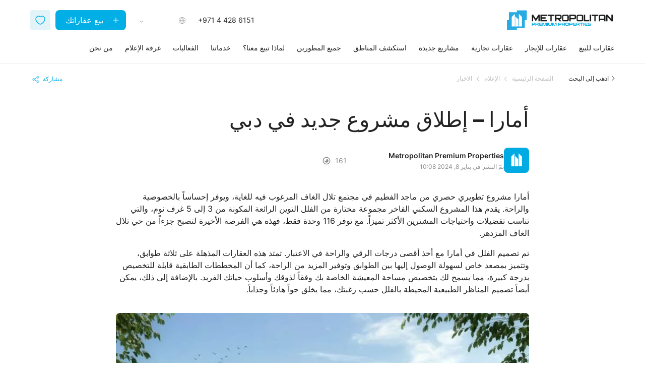

--- FILE ---
content_type: text/html; charset=UTF-8
request_url: https://metropolitan.realestate/ar/media/news/amara-new-launch-in-dubai/
body_size: 25114
content:
<!DOCTYPE html>
<html lang="ar">
<head><style>img.lazy{min-height:1px}</style><link href="https://metropolitan.realestate/wp-content/plugins/w3-total-cache/pub/js/lazyload.min.js" as="script">
    <meta charset="utf-8">
    <meta name="viewport" content="width=device-width, initial-scale=1">

    <link rel="preload" href="https://metropolitan.realestate/wp-content/themes/framework/assets/fonts/Inter/Inter-Regular.ttf" as="font" type="font/ttf" crossorigin>
    <link rel="preload" href="https://metropolitan.realestate/wp-content/themes/framework/assets/fonts/Inter/Inter-Medium.ttf" as="font" type="font/ttf" crossorigin>
    <link rel="preload" href="https://metropolitan.realestate/wp-content/themes/framework/assets/fonts/Inter/Inter-SemiBold.ttf" as="font" type="font/ttf" crossorigin>
    <link rel="preload" href="https://metropolitan.realestate/wp-content/themes/framework/assets/fonts/Inter/Inter-Bold.ttf" as="font" type="font/ttf" crossorigin>
    <link rel="preload" href="https://metropolitan.realestate/wp-content/themes/framework/assets/fonts/Inter/Inter-Black.ttf" as="font" type="font/ttf" crossorigin>

                <!-- WP -->
            <link rel="preconnect" href="https://mpp.agency" crossorigin>
            <link rel="preconnect" href="https://load.sgtm.metropolitan.realestate" crossorigin>

            <!-- GTAG -->
            <link rel="preconnect" href="https://connect.facebook.net" crossorigin>
            <link rel="preconnect" href="https://analytics.tiktok.com" crossorigin>
            <link rel="preconnect" href="https://static.ads-twitter.com" crossorigin>
            <link rel="preconnect" href="https://snap.licdn.com" crossorigin>
            <link rel="preconnect" href="https://consent.cookiebot.com" crossorigin>
            <link rel="preconnect" href="https://www.gstatic.com" crossorigin>
            <link rel="preconnect" href="https://mc.yandex.ru" crossorigin>
            <link rel="preconnect" href="https://www.youtube.com" crossorigin>
        <meta name='robots' content='index, follow, max-image-preview:large, max-snippet:-1, max-video-preview:-1' />
<link rel="alternate" hreflang="en" href="https://metropolitan.realestate/media/news/amara-new-launch-in-dubai/" />
<link rel="alternate" hreflang="ru" href="https://metropolitan.realestate/ru/media/news/amara-new-launch-in-dubai/" />
<link rel="alternate" hreflang="ar" href="https://metropolitan.realestate/ar/media/news/amara-new-launch-in-dubai/" />
<link rel="alternate" hreflang="de" href="https://metropolitan.realestate/de/media/news/amara-new-launch-in-dubai/" />
<link rel="alternate" hreflang="fr" href="https://metropolitan.realestate/fr/media/news/amara-new-launch-in-dubai/" />
<link rel="alternate" hreflang="zh-hans" href="https://metropolitan.realestate/zh-hans/media/news/amara-new-launch-in-dubai/" />
<link rel="alternate" hreflang="x-default" href="https://metropolitan.realestate/media/news/amara-new-launch-in-dubai/" />

	<!-- This site is optimized with the Yoast SEO Premium plugin v25.2 (Yoast SEO v25.2) - https://yoast.com/wordpress/plugins/seo/ -->
	<title>إطلاق مشروع جديد من شركة ماجد الفطيم في دبي – أمارا | متروبوليتان بريميوم العقارية</title>
	<meta name="description" content="ماجد الفطيم تقدم مجمع أمارا السكني الجديد بشروط شراء مواتية وعائد جيد على الاستثمار." />
	<link rel="canonical" href="https://metropolitan.realestate/ar/media/news/amara-new-launch-in-dubai/" />
	<meta property="og:locale" content="ar_AR" />
	<meta property="og:type" content="article" />
	<meta property="og:title" content="أمارا – إطلاق مشروع جديد في دبي" />
	<meta property="og:description" content="ماجد الفطيم تقدم مجمع أمارا السكني الجديد بشروط شراء مواتية وعائد جيد على الاستثمار." />
	<meta property="og:url" content="https://metropolitan.realestate/ar/media/news/amara-new-launch-in-dubai/" />
	<meta property="og:site_name" content="متروبوليتان بريميوم العقارية" />
	<meta property="article:published_time" content="2024-01-08T06:08:13+00:00" />
	<meta property="article:modified_time" content="2024-01-08T10:16:14+00:00" />
	<meta property="og:image" content="https://metropolitan.realestate/wp-content/uploads/2024/01/amara-15.jpg" />
	<meta property="og:image:width" content="2000" />
	<meta property="og:image:height" content="1126" />
	<meta property="og:image:type" content="image/jpeg" />
	<meta name="author" content="Anastasiia Liashenko" />
	<meta name="twitter:card" content="summary_large_image" />
	<meta name="twitter:label1" content="كُتب بواسطة" />
	<meta name="twitter:data1" content="Anastasiia Liashenko" />
	<meta name="twitter:label2" content="وقت القراءة المُقدّر" />
	<meta name="twitter:data2" content="1 دقيقة" />
	<!-- / Yoast SEO Premium plugin. -->


<style id='safe-svg-svg-icon-style-inline-css' type='text/css'>
.safe-svg-cover{text-align:center}.safe-svg-cover .safe-svg-inside{display:inline-block;max-width:100%}.safe-svg-cover svg{height:100%;max-height:100%;max-width:100%;width:100%}

</style>
<style id='classic-theme-styles-inline-css' type='text/css'>
/*! This file is auto-generated */
.wp-block-button__link{color:#fff;background-color:#32373c;border-radius:9999px;box-shadow:none;text-decoration:none;padding:calc(.667em + 2px) calc(1.333em + 2px);font-size:1.125em}.wp-block-file__button{background:#32373c;color:#fff;text-decoration:none}
</style>
<link rel='stylesheet' id='contact-form-7-css' href='https://metropolitan.realestate/wp-content/plugins/contact-form-7/includes/css/styles.css' type='text/css' media='all' />
<link rel='stylesheet' id='contact-form-7-rtl-css' href='https://metropolitan.realestate/wp-content/plugins/contact-form-7/includes/css/styles-rtl.css' type='text/css' media='all' />
<link rel='stylesheet' id='bundle-css' href='https://metropolitan.realestate/wp-content/themes/framework/assets/css/bundle.KZuDBmeE.css' type='text/css' media='all' />
<link rel='stylesheet' id='bundle-ar-css' href='https://metropolitan.realestate/wp-content/themes/framework/assets/css/bundle_ar.KZuDBmeE.css' type='text/css' media='all' />
<script type="text/javascript" id="wpml-cookie-js-extra">
/* <![CDATA[ */
var wpml_cookies = {"wp-wpml_current_language":{"value":"ar","expires":1,"path":"\/"}};
var wpml_cookies = {"wp-wpml_current_language":{"value":"ar","expires":1,"path":"\/"}};
/* ]]> */
</script>
<script type="text/javascript" src="https://metropolitan.realestate/wp-content/plugins/sitepress-multilingual-cms/res/js/cookies/language-cookie.js" id="wpml-cookie-js" defer="defer" data-wp-strategy="defer"></script>
<script type="text/javascript" src="https://metropolitan.realestate/wp-includes/js/jquery/jquery.min.js" id="jquery-core-js"></script>
<script type="text/javascript" src="https://metropolitan.realestate/wp-includes/js/jquery/jquery-migrate.min.js" id="jquery-migrate-js"></script>
<link rel="stylesheet" href="https://metropolitan.realestate/wp-content/themes/framework/rtl.css" type="text/css" media="screen" />		<style type="text/css" id="wp-custom-css">
			/*
@media only screen and (max-width: 1200px) {
	.langContainer > .project__type {
		display: none;
	}
}
*/

@media only screen and (max-width: 767px) {
  .postid-95755 .agent-head__image img,
	.postid-95757 .agent-head__image img,
	.postid-124118 .agent-head__image img,
	.postid-124119 .agent-head__image img{
    margin-right: -100px;
  }
	.postid-95758 .agent-head__image img{
		margin-left: -100px;
	}
}


.expert_form-inner .form-group input::placeholder,
.expert_form-inner .form-group textarea::placeholder,
.expert_form-inner .form-group select::placeholder { 
    opacity: 0;
}



		</style>
		
    <meta name="format-detection" content="telephone=no">

    <meta name="google-site-verification" content="CBC-us1N8kJVIus7bf2jzDK78UM4thL5uDmXg2apSuo" />
    <meta name="yandex-verification" content="313ced6892be3f03" />
    <link rel="apple-touch-icon" sizes="180x180" href="/favicons/apple-touch-icon.png">
    <link rel="icon" type="image/png" sizes="32x32" href="/favicons/favicon-32x32.png">
    <link rel="icon" type="image/png" sizes="16x16" href="/favicons/favicon-16x16.png">
    <link rel="manifest" href="/favicons/site.webmanifest">
    <link rel="mask-icon" href="/favicons/safari-pinned-tab.svg" color="#00ade5">
    <meta name="msapplication-TileColor" content="#ffffff">
    <meta name="theme-color" content="#ffffff">
    <style id="lang-text"></style>
<style id="call-updt"></style>
<style id="mobile-widget-container"></style><script>
    var 
        dataLayer = dataLayer || [], 
        popUpOpen = false,
        page_type_custom = '';
    const 
        page_type = 'articleInMedia', 
        gtmPush = true, 
        gtmForm = false;
</script>        <!-- Google Tag Manager -->
        <script>!function(){"use strict";function l(e){for(var t=e,r=0,n=document.cookie.split(";");r<n.length;r++){var o=n[r].split("=");if(o[0].trim()===t)return o[1]}}function s(e){return localStorage.getItem(e)}function u(e){return window[e]}function A(e,t){e=document.querySelector(e);return t?null==e?void 0:e.getAttribute(t):null==e?void 0:e.textContent}var e=window,t=document,r="script",n="dataLayer",o="https://sgtm.metropolitan.realestate",a="https://load.sgtm.metropolitan.realestate",i="dfvxwzzhmwazc",c="1m=aWQ9R1RNLVdOR1Q1NVo%3D&page=2",g="cookie",v="_ga",E="",d=!1;try{var d=!!g&&(m=navigator.userAgent,!!(m=new RegExp("Version/([0-9._]+)(.*Mobile)?.*Safari.*").exec(m)))&&16.4<=parseFloat(m[1]),f="stapeUserId"===g,I=d&&!f?function(e,t,r){void 0===t&&(t="");var n={cookie:l,localStorage:s,jsVariable:u,cssSelector:A},t=Array.isArray(t)?t:[t];if(e&&n[e])for(var o=n[e],a=0,i=t;a<i.length;a++){var c=i[a],c=r?o(c,r):o(c);if(c)return c}else console.warn("invalid uid source",e)}(g,v,E):void 0;d=d&&(!!I||f)}catch(e){console.error(e)}var m=e,g=(m[n]=m[n]||[],m[n].push({"gtm.start":(new Date).getTime(),event:"gtm.js"}),t.getElementsByTagName(r)[0]),v=I?"&bi="+encodeURIComponent(I):"",E=t.createElement(r),f=(d&&(i=8<i.length?i.replace(/([a-z]{8}$)/,"kp$1"):"kp"+i),!d&&a?a:o);E.async=!0,E.src=f+"/"+i+".js?"+c+v,null!=(e=g.parentNode)&&e.insertBefore(E,g)}();</script>
        <!-- End Google Tag Manager -->
    </head>
<body class="rtl post-template-default single single-post postid-214959 single-format-standard pageHeader" project-id="246150">


<div class="body-mpp pdd">
            <header id="headerMenu" class="pageHeader">
                                
            <div class="header__container container">
                <div class="header__top header-top">
                    <div class="header-top__logo header-logo">
                                                    <a class="header-logo__link header-logo__wrap" href="https://metropolitan.realestate/ar/">
                                <img class="header-logo__img lazy" src="data:image/svg+xml,%3Csvg%20xmlns='http://www.w3.org/2000/svg'%20viewBox='0%200%20420%2080'%3E%3C/svg%3E" data-src="https://metropolitan.realestate/wp-content/uploads/2025/08/Metropolitan_Premium_Properties-dark.svg" alt="متروبوليتان بريميوم العقارية">
                            </a>
                                            </div>

                    <div class="header-top__actions header-actions">
                        <div class="header-actions__phone">
                            <span>
                                +971 4 428 6151                            </span>
                        </div>
                        <div class="header-actions__langs header-langs">
                                                    <div class="header-langs__line" currency-container-opacity>
                                <span class="language">AR</span>
                                <span class="separator">/</span>
                                                                <span class="currency">AED</span>
                            </div>
                            <div class="header-langs__pop-up">
                                <div class="header-langs__mob-header mob-header">
                                    <button 
                                        class="mob-header__back" 
                                        type="button"
                                        data-history-back="" 
                                    >
                                        <span>ارجع</span>
                                    </button>
                                    <button 
                                        class="header-menu__burger opened" 
                                        type="button"
                                    >
                                        <span class="header-menu__burger-line"></span>
                                        <span class="header-menu__burger-line"></span>
                                        <span class="header-menu__burger-line"></span>
                                    </button>
                                </div>
                                <div class="header-langs__select-switch" data-area=" ft">
                                    <button 
                                        type="button" 
                                        data-area-value="ft" 
                                        class="selected"
                                    >SQ FT</button>
                                    <button 
                                        type="button" 
                                        data-area-value="m" 
                                        class=""
                                    >SQ M</button>
                                </div>
                                <div class="header-langs__select">
                                    <div class="header-langs__select-title">
                                        اختر اللغة                                    </div>
                                    <div class="header-langs__select-current" data-lang="ar">
                                        AR - Arabic                                    </div>
                                    <div class="header-langs__select-options">
                                                                                    <ul class="language">
                                                                                                                                                        <li 
                                                        class="" 
                                                        data-lang-value="en" 
                                                        data-lang-url="https://metropolitan.realestate/media/news/amara-new-launch-in-dubai/"
                                                    >
                                                        <span class="code">EN</span>
                                                        <span class="separator"> - </span>
                                                        <span class="name">English</span>
                                                    </li>
                                                                                                                                                        <li 
                                                        class="" 
                                                        data-lang-value="de" 
                                                        data-lang-url="https://metropolitan.realestate/de/media/news/amara-new-launch-in-dubai/"
                                                    >
                                                        <span class="code">DE</span>
                                                        <span class="separator"> - </span>
                                                        <span class="name">German</span>
                                                    </li>
                                                                                                                                                        <li 
                                                        class="" 
                                                        data-lang-value="fr" 
                                                        data-lang-url="https://metropolitan.realestate/fr/media/news/amara-new-launch-in-dubai/"
                                                    >
                                                        <span class="code">FR</span>
                                                        <span class="separator"> - </span>
                                                        <span class="name">French</span>
                                                    </li>
                                                                                                                                                        <li 
                                                        class="selected" 
                                                        data-lang-value="ar" 
                                                        data-lang-url="https://metropolitan.realestate/ar/media/news/amara-new-launch-in-dubai/"
                                                    >
                                                        <span class="code">AR</span>
                                                        <span class="separator"> - </span>
                                                        <span class="name">Arabic</span>
                                                    </li>
                                                                                                                                                        <li 
                                                        class="" 
                                                        data-lang-value="ru" 
                                                        data-lang-url="https://metropolitan.realestate/ru/media/news/amara-new-launch-in-dubai/"
                                                    >
                                                        <span class="code">RU</span>
                                                        <span class="separator"> - </span>
                                                        <span class="name">Russian</span>
                                                    </li>
                                                                                                                                                        <li 
                                                        class="" 
                                                        data-lang-value="cn" 
                                                        data-lang-url="https://metropolitan.realestate/zh-hans/media/news/amara-new-launch-in-dubai/"
                                                    >
                                                        <span class="code">CN</span>
                                                        <span class="separator"> - </span>
                                                        <span class="name">Chinese</span>
                                                    </li>
                                                                                            </ul>
                                                                            </div>
                                </div>
                                <div class="header-langs__select">
                                    <div class="header-langs__select-title">
                                        اختر العملة                                    </div>
                                    <div 
                                        class="header-langs__select-current" 
                                        data-currency=""
                                    ></div>
                                    <div class="header-langs__select-options">
                                        <ul class="currency">
                                                                                                                                        <li data-currency-value="AED">
                                                    AED                                                </li>
                                                                                            <li data-currency-value="USD">
                                                    USD                                                </li>
                                                                                            <li data-currency-value="EUR">
                                                    EUR                                                </li>
                                                                                    </ul>
                                    </div>
                                </div>
                                <button class="header-langs__btn-save" disabled="" type="button">
                                    حفظ                                </button>
                            </div>
                        </div>
                                                    <div class="header-actions__btn">
                                <a 
                                    href="/ar/services/sell/" 
                                    class="header-menu__sell-link pc" 
                                    itemprop="url"
                                >
                                    بيع عقاراتك                                </a>
                            </div>
                         
                        <div class="header-actions__shortList">
                                                        <a 
                                class="open-shortList" 
                                                                href="/ar/shortlist/"
                            >
                                <span class=""></span>
                            </a>
                        </div>
                    </div>

                    <button class="header-menu__burger">
                        <span class="header-menu__burger-line"></span>
                        <span class="header-menu__burger-line"></span>
                        <span class="header-menu__burger-line"></span>
                    </button>
                </div>

                <div class="header__bottom header-bottom">
                                            
                        <div class="header-bottom__menu header-menu">
                            
<!-- Main menu -->

<nav class="header-menu__nav" itemscope="itemscope" itemtype="http://schema.org/SiteNavigationElement">
    <div class="header-menu__list-wrap">
        <ul id="headerMenuList" class="header-menu__list">
            <li id="menu-item-210067" class="hm-buy header-menu__item menu-item menu-item-type-custom menu-item-object-custom menu-item-has-children"><a title="" href="https://metropolitan.realestate/ar/buy/" itemprop="url" class="header-menu__link">عقارات للبيع</a>                                    <div class="header-menu__item-sub header-sub">
                                        <div class="header-sub__item">
                                            <div class="header-sub__item__container container">
                                                <div class="header-sub__item-mob-header mob-header">
                                                    <button 
                                                        class="mob-header__back"
                                                        type="button"
                                                        data-history-back="menu"
                                                    >
                                                        <span>ارجع</span>
                                                    </button>
                                                    <button 
                                                        class="header-menu__burger opened" 
                                                        type="button"
                                                    >
                                                        <span class="header-menu__burger-line"></span>
                                                        <span class="header-menu__burger-line"></span>
                                                        <span class="header-menu__burger-line"></span>
                                                    </button>
                                                </div>
                                                <div class="header-sub__item-body">
    
                                                    
        <div class="header-sub__item-groups">
        
            <div class="header-sub__item-group1 p-end">
                                    <a itemprop="url" class="header-sub__item-link-main" href="https://metropolitan.realestate/ar/buy/" target="_self">
                        <span>شراء عقارات في دبي</span>
                    </a>
                  
                <div class="header-sub__item-links header-sub__links"><div class="header-sub__links-col"><p class="header-sub__links-caption">عقارات جاهزة</p><a class="header-sub__links-item" itemprop="url" href="https://metropolitan.realestate/ar/services/buy/luxury-properties/" target="_self"><img class="icon lazy" src="data:image/svg+xml,%3Csvg%20xmlns='http://www.w3.org/2000/svg'%20viewBox='0%200%202000%202000'%3E%3C/svg%3E" data-src="https://metropolitan.realestate/wp-content/uploads/2023/12/luxury-icon.svg" alt="icon"><span class="title big"></span><span class="sticker">العقارات الفاخرة</span></a><a class="header-sub__links-item" itemprop="url" href="https://metropolitan.realestate/ar/exclusive-properties-in-dubai/" target="_self"><img class="icon lazy" src="data:image/svg+xml,%3Csvg%20xmlns='http://www.w3.org/2000/svg'%20viewBox='0%200%2017%2017'%3E%3C/svg%3E" data-src="https://metropolitan.realestate/wp-content/uploads/2023/11/star-favorite-add-1.svg" alt="icon"><span class="title big"></span><span class="sticker">عقارات حصرية في دبي</span></a><a class="header-sub__links-item" itemprop="url" href="https://metropolitan.realestate/ar/buy/apartments-for-sale-in-dubai/" target="_self"><span class="title normal">شقق</span></a><a class="header-sub__links-item" itemprop="url" href="https://metropolitan.realestate/ar/buy/villas-for-sale-in-dubai/" target="_self"><span class="title normal">فلل</span></a><a class="header-sub__links-item" itemprop="url" href="https://metropolitan.realestate/ar/buy/townhouses-for-sale-in-dubai/" target="_self"><span class="title normal">تاون هاوس</span></a><a class="header-sub__links-item" itemprop="url" href="https://metropolitan.realestate/ar/buy/penthouses-for-sale-in-dubai/" target="_self"><span class="title normal">بنتهاوس</span></a><a class="header-sub__links-item" itemprop="url" href="https://metropolitan.realestate/ar/services/buy/homes/" target="_self"><span class="title normal">بيوت</span></a><div class="header-sub__links-col-down"><button class="header-sub__links-col-showAll">شاهد المزيد</button></div></div><div class="header-sub__links-col"><p class="header-sub__links-caption">قيد الانشاء</p><a class="header-sub__links-item" itemprop="url" href="https://metropolitan.realestate/ar/projects/apartments/" target="_self"><span class="title normal">شقق</span></a><a class="header-sub__links-item" itemprop="url" href="https://metropolitan.realestate/ar/projects/penthouses/" target="_self"><span class="title normal">بنتهاوس</span></a><a class="header-sub__links-item" itemprop="url" href="https://metropolitan.realestate/ar/projects/townhouses/" target="_self"><span class="title normal">تاون هاوس</span></a><a class="header-sub__links-item" itemprop="url" href="https://metropolitan.realestate/ar/projects/villas/" target="_self"><span class="title normal">فلل</span></a><a class="header-sub__links-item" itemprop="url" href="https://metropolitan.realestate/ar/branded-residences-in-dubai/" target="_self"><span class="title normal">بعلامة تجارية</span></a><div class="header-sub__links-col-down"><button class="header-sub__links-col-showAll">شاهد المزيد</button></div></div></div>            </div>
            
            <div class="header-sub__item-group2">
                
        <div class="header-sub__item-promo header-promo">
            <a class="header-promo__link" href="https://metropolitan.realestate/ar/business-bay/lumena/">
                                    <img class="header-promo__image lazy" src="data:image/svg+xml,%3Csvg%20xmlns='http://www.w3.org/2000/svg'%20viewBox='0%200%201%201'%3E%3C/svg%3E" data-src="https://metropolitan.realestate/wp-content/webp-express/webp-images/doc-root/wp-content/uploads/2023/12/LUMENA-compressed.jpg.webp" alt=" مشروع لومينا من تطوير شركة أمنيات">
                                                    <div class="header-promo__stiker">
                        <img class="lazy" src="data:image/svg+xml,%3Csvg%20xmlns='http://www.w3.org/2000/svg'%20viewBox='0%200%2014%2014'%3E%3C/svg%3E" data-src="https://metropolitan.realestate/wp-content/uploads/2023/12/stik-buy-1-2.svg" alt="إطلاق جديد">
                        <span>إطلاق جديد</span>
                    </div>
                                <p class="header-promo__title"> مشروع لومينا من تطوير شركة أمنيات</p>
            </a>
        </div>
    
            </div>
            
            <div class="header-sub__item-group3 p-start">                
                <p class="header-sub__item-caption-main">العقارات الفاخرة في الإمارات وأنحاء العالم</p>
                <div class="header-sub__item-links header-sub__links"><div class="header-sub__links-col_fw"><p class="header-sub__links-caption">شراء عقارات في الإمارات</p></div><div class="header-sub__links-col"><a class="header-sub__links-item" itemprop="url" href="https://metropolitan.realestate/ar/projects/abu-dhabi/" target="_self"><span class="title big">أبو ظبي</span></a><a class="header-sub__links-item" itemprop="url" href="https://metropolitan.realestate/ar/projects/sharjah/" target="_self"><span class="title big">الشارقة</span></a><a class="header-sub__links-item" itemprop="url" href="https://metropolitan.realestate/ar/projects/ajman/" target="_self"><span class="title big">عجمان</span></a><a class="header-sub__links-item" itemprop="url" href="https://metropolitan.realestate/ar/projects/ras-al-khaimah/" target="_self"><span class="title big">رأس الخيمة</span></a><div class="header-sub__links-col-down"><button class="header-sub__links-col-showAll">شاهد المزيد</button></div></div><div class="header-sub__links-col"><div class="header-sub__links-col-down"><button class="header-sub__links-col-showAll">شاهد المزيد</button></div></div><div class="header-sub__links-col_fw"><p class="header-sub__links-caption">على الصعيد الدولي</p></div><div class="header-sub__links-col"><a class="header-sub__links-item" itemprop="url" href="https://metropolitan.realestate/ar/real-estate-in-austria/" target="_self"><span class="title normal">في جمهورية النمسا</span></a><div class="header-sub__links-col-down"><button class="header-sub__links-col-showAll">شاهد المزيد</button></div></div></div>            </div>
            
        </div>
        
                
        
                                                    <div class="header-sub__item-mob-buttons header-menu__btns">
                                                        <a 
                                                            href="/ar/services/sell/" 
                                                            class="header-menu__sell-link mobile" 
                                                            itemprop="url"
                                                        >
                                                            بيع عقاراتك                                                        </a>
                                                                                                                <button class="open-shortList mobile">
                                                            <span class="">
                                                                                                                            </span>
                                                        </button>
                                                    </div>
    
                                                </div>
                                            </div>
                                        </div>
                                    </div>
                                                                            <div class="header-menu__item-hot-links header-hot-links">
                                            <div class="header-hot-links__items-wrap">
                                                <div class="header-hot-links__items">
                                                
        <a class="header-hot-links__item promo" href="https://metropolitan.realestate/ar/business-bay/lumena/">
                            <img class="icon lazy" src="data:image/svg+xml,%3Csvg%20xmlns='http://www.w3.org/2000/svg'%20viewBox='0%200%2014%2014'%3E%3C/svg%3E" data-src="https://metropolitan.realestate/wp-content/uploads/2023/12/stik-buy-1-2.svg" alt="icon">
                        <span class="title"> مشروع لومينا من تطوير شركة أمنيات</span>
        </a>
   
<a class="header-hot-links__item" itemprop="url" href="https://metropolitan.realestate/ar/services/buy/luxury-properties/" target="_self"><img class="icon lazy" src="data:image/svg+xml,%3Csvg%20xmlns='http://www.w3.org/2000/svg'%20viewBox='0%200%202000%202000'%3E%3C/svg%3E" data-src="https://metropolitan.realestate/wp-content/uploads/2023/12/luxury-icon.svg" alt="icon"><span class="title"></span></a><a class="header-hot-links__item" itemprop="url" href="https://metropolitan.realestate/ar/exclusive-properties-in-dubai/" target="_self"><img class="icon lazy" src="data:image/svg+xml,%3Csvg%20xmlns='http://www.w3.org/2000/svg'%20viewBox='0%200%2017%2017'%3E%3C/svg%3E" data-src="https://metropolitan.realestate/wp-content/uploads/2023/11/star-favorite-add-1.svg" alt="icon"><span class="title"></span></a>                                                </div>
                                            </div>
                                        </div>
                                    </li><li id="menu-item-210068" class="hm-rent header-menu__item menu-item menu-item-type-custom menu-item-object-custom menu-item-has-children"><a title="" href="https://metropolitan.realestate/ar/rent/" itemprop="url" class="header-menu__link">عقارات للإيجار</a>                                    <div class="header-menu__item-sub header-sub">
                                        <div class="header-sub__item">
                                            <div class="header-sub__item__container container">
                                                <div class="header-sub__item-mob-header mob-header">
                                                    <button 
                                                        class="mob-header__back"
                                                        type="button"
                                                        data-history-back="menu"
                                                    >
                                                        <span>ارجع</span>
                                                    </button>
                                                    <button 
                                                        class="header-menu__burger opened" 
                                                        type="button"
                                                    >
                                                        <span class="header-menu__burger-line"></span>
                                                        <span class="header-menu__burger-line"></span>
                                                        <span class="header-menu__burger-line"></span>
                                                    </button>
                                                </div>
                                                <div class="header-sub__item-body">
    
                                                    
        <div class="header-sub__item-groups">
        
            <div class="header-sub__item-group1">
                                    <a itemprop="url" class="header-sub__item-link-main" href="https://metropolitan.realestate/ar/rent/" target="_self">
                        <span>عقارات للإيجار في دبي</span>
                    </a>
                  
                <div class="header-sub__item-links header-sub__links"><div class="header-sub__links-col"><p class="header-sub__links-caption">عقارات للإيجار</p><a class="header-sub__links-item" itemprop="url" href="https://metropolitan.realestate/ar/rent/apartments-for-rent-in-dubai/" target="_self"><span class="title normal">شقق</span></a><a class="header-sub__links-item" itemprop="url" href="https://metropolitan.realestate/ar/rent/villas-for-rent-in-dubai/" target="_self"><span class="title normal">فلل</span></a><a class="header-sub__links-item" itemprop="url" href="https://metropolitan.realestate/ar/rent/townhouses-for-rent-in-dubai/" target="_self"><span class="title normal">المنازل</span></a><div class="header-sub__links-col-down"><button class="header-sub__links-col-showAll">شاهد المزيد</button></div></div><div class="header-sub__links-col"><p class="header-sub__links-caption">أدوات الملّاك</p><a class="header-sub__links-item" itemprop="url" href="https://metropolitan.realestate/ar/services/property-management/" target="_self"><img class="icon lazy" src="data:image/svg+xml,%3Csvg%20xmlns='http://www.w3.org/2000/svg'%20viewBox='0%200%2014%2014'%3E%3C/svg%3E" data-src="https://metropolitan.realestate/wp-content/uploads/2023/12/Frame-2733.svg" alt="icon"><span class="title big">إدارة العقارات</span></a><a class="header-sub__links-item" itemprop="url" href="https://metropolitan.realestate/ar/services/utilities-connections-and-payments/" target="_self"><span class="title normal">توصيلات المرافق والمدفوعات</span></a><div class="header-sub__links-col-down"><button class="header-sub__links-col-showAll">شاهد المزيد</button></div></div></div>            </div>
            
            <div class="header-sub__item-group2">
                
        <div class="header-sub__item-promo header-promo">
            <a class="header-promo__link" href="https://metropolitan.realestate/ar/services/property-management/">
                                    <img class="header-promo__image lazy" src="data:image/svg+xml,%3Csvg%20xmlns='http://www.w3.org/2000/svg'%20viewBox='0%200%201%201'%3E%3C/svg%3E" data-src="https://metropolitan.realestate/wp-content/webp-express/webp-images/doc-root/wp-content/uploads/2025/07/Sunrise-Bay-1-compressed-768x394.jpg.webp" alt="اكتشف إدارة الممتلكات">
                                                <p class="header-promo__title">اكتشف إدارة الممتلكات</p>
            </a>
        </div>
    
                
            </div>
            
            <div class="header-sub__item-group3">
                
        <div class="header-sub__item-promo header-promo">
            <a class="header-promo__link" href="https://metropolitan.realestate/ar/hot-properties-for-rent/">
                                    <img class="header-promo__image lazy" src="data:image/svg+xml,%3Csvg%20xmlns='http://www.w3.org/2000/svg'%20viewBox='0%200%201%201'%3E%3C/svg%3E" data-src="https://metropolitan.realestate/wp-content/webp-express/webp-images/doc-root/wp-content/uploads/2023/12/The-Rings-13-sm-768x544.jpg.webp" alt="عقارات ساخنة للإيجار">
                                                    <div class="header-promo__stiker">
                        <img class="lazy" src="data:image/svg+xml,%3Csvg%20xmlns='http://www.w3.org/2000/svg'%20viewBox='0%200%2012%2012'%3E%3C/svg%3E" data-src="https://metropolitan.realestate/wp-content/uploads/2023/12/Path.svg" alt="أفضل العروض">
                        <span>أفضل العروض</span>
                    </div>
                                <p class="header-promo__title">عقارات ساخنة للإيجار</p>
            </a>
        </div>
    
            </div>
            
        </div>
        
                
        
                                                    <div class="header-sub__item-mob-buttons header-menu__btns">
                                                        <a 
                                                            href="/ar/services/sell/" 
                                                            class="header-menu__sell-link mobile" 
                                                            itemprop="url"
                                                        >
                                                            بيع عقاراتك                                                        </a>
                                                                                                                <button class="open-shortList mobile">
                                                            <span class="">
                                                                                                                            </span>
                                                        </button>
                                                    </div>
    
                                                </div>
                                            </div>
                                        </div>
                                    </div>
                                                                            <div class="header-menu__item-hot-links header-hot-links">
                                            <div class="header-hot-links__items-wrap">
                                                <div class="header-hot-links__items">
                                                
        <a class="header-hot-links__item promo" href="https://metropolitan.realestate/ar/services/property-management/">
                        <span class="title">اكتشف إدارة الممتلكات</span>
        </a>
   
<a class="header-hot-links__item" itemprop="url" href="https://metropolitan.realestate/ar/rent/apartments-for-rent-in-dubai/" target="_self"><span class="title">شقق</span></a><a class="header-hot-links__item" itemprop="url" href="https://metropolitan.realestate/ar/rent/villas-for-rent-in-dubai/" target="_self"><span class="title">فلل</span></a><a class="header-hot-links__item" itemprop="url" href="https://metropolitan.realestate/ar/rent/townhouses-for-rent-in-dubai/" target="_self"><span class="title">المنازل</span></a>                                                </div>
                                            </div>
                                        </div>
                                    </li><li id="menu-item-210096" class="hm-commercial header-menu__item menu-item menu-item-type-post_type menu-item-object-page menu-item-has-children"><a title="" href="https://metropolitan.realestate/ar/services/commercial-properties/" itemprop="url" class="header-menu__link">عقارات تجارية</a>                                    <div class="header-menu__item-sub header-sub">
                                        <div class="header-sub__item">
                                            <div class="header-sub__item__container container">
                                                <div class="header-sub__item-mob-header mob-header">
                                                    <button 
                                                        class="mob-header__back"
                                                        type="button"
                                                        data-history-back="menu"
                                                    >
                                                        <span>ارجع</span>
                                                    </button>
                                                    <button 
                                                        class="header-menu__burger opened" 
                                                        type="button"
                                                    >
                                                        <span class="header-menu__burger-line"></span>
                                                        <span class="header-menu__burger-line"></span>
                                                        <span class="header-menu__burger-line"></span>
                                                    </button>
                                                </div>
                                                <div class="header-sub__item-body">
    
                                                    
        <div class="header-sub__item-groups">
        
            <div class="header-sub__item-group1">
                            <div class="header-sub__item-tabs header-tabs">
                                            <ul class="header-tabs__links">
                            <li class="active"><a href="#header-tab1">شراء</a></li>
                            <li><a href="#header-tab2">إيجار</a></li>
                        </ul>
                                        <div class="header-tabs__content">
                                                    <div id="header-tab1" class="header-tabs__tab active">
                                                                    <a itemprop="url" class="header-sub__item-link-main" href="https://metropolitan.realestate/ar/buy/commercial-full-building-for-sale-in-dubai/" target="_self">
                                        <span>عقارات تجارية للبيع</span>
                                    </a>
                                                                <div class="header-sub__item-links header-sub__links"><div class="header-sub__links-col"><p class="header-sub__links-caption">عقارات جاهزة</p><a class="header-sub__links-item" itemprop="url" href="https://metropolitan.realestate/ar/buy/offices-for-sale-in-dubai/" target="_self"><img class="icon lazy" src="data:image/svg+xml,%3Csvg%20xmlns='http://www.w3.org/2000/svg'%20viewBox='0%200%2014%2015'%3E%3C/svg%3E" data-src="https://metropolitan.realestate/wp-content/uploads/2023/11/Frame-2732.svg" alt="icon"><span class="title big">مكاتب</span></a><a class="header-sub__links-item" itemprop="url" href="https://metropolitan.realestate/ar/buy/hotels-apartment-for-sale-in-dubai/" target="_self"><span class="title normal">فنادق</span></a><a class="header-sub__links-item" itemprop="url" href="https://metropolitan.realestate/ar/buy/shops-for-sale-in-dubai/" target="_self"><span class="title normal">محلات تجارية</span></a><a class="header-sub__links-item" itemprop="url" href="https://metropolitan.realestate/ar/buy/land-commercial-for-sale-in-dubai/" target="_self"><span class="title normal">أراضي تجارية</span></a><div class="header-sub__links-col-down"><button class="header-sub__links-col-showAll">شاهد المزيد</button></div></div></div>                            </div>
                                                                            <div id="header-tab2" class="header-tabs__tab">
                                                                    <a itemprop="url" class="header-sub__item-link-main" href="https://metropolitan.realestate/ar/buy/commercial-full-building-for-rent-in-dubai/" target="_self">
                                        <span>عقارات تجارية للإيجار</span>
                                    </a>
                                                                <div class="header-sub__item-links header-sub__links"><div class="header-sub__links-col"><a class="header-sub__links-item" itemprop="url" href="https://metropolitan.realestate/ar/rent/offices-for-rent-in-dubai/" target="_self"><img class="icon lazy" src="data:image/svg+xml,%3Csvg%20xmlns='http://www.w3.org/2000/svg'%20viewBox='0%200%2014%2015'%3E%3C/svg%3E" data-src="https://metropolitan.realestate/wp-content/uploads/2023/11/Frame-2732.svg" alt="icon"><span class="title big">مكاتب</span></a><a class="header-sub__links-item" itemprop="url" href="https://metropolitan.realestate/ar/rent/hotels-apartment-for-rent-in-dubai/" target="_self"><span class="title normal">فنادق</span></a><a class="header-sub__links-item" itemprop="url" href="https://metropolitan.realestate/ar/rent/shops-for-rent-in-dubai/" target="_self"><span class="title normal">محلات تجارية</span></a><div class="header-sub__links-col-down"><button class="header-sub__links-col-showAll">شاهد المزيد</button></div></div></div>                            </div>
                                            </div>
                </div>
                        </div>
            
            <div class="header-sub__item-group2">
                
        <div class="header-sub__item-promo header-promo">
            <a class="header-promo__link" href="https://metropolitan.realestate/ar/umm-ramool/dubai-commercity/">
                                    <img class="header-promo__image lazy" src="data:image/svg+xml,%3Csvg%20xmlns='http://www.w3.org/2000/svg'%20viewBox='0%200%201%201'%3E%3C/svg%3E" data-src="https://metropolitan.realestate/wp-content/webp-express/webp-images/doc-root/wp-content/uploads/2023/12/dubai-commercity-9-1-sm-768x423.jpg.webp" alt="دبي كوميرسيتي">
                                                    <div class="header-promo__stiker">
                        <img class="lazy" src="data:image/svg+xml,%3Csvg%20xmlns='http://www.w3.org/2000/svg'%20viewBox='0%200%2012%2012'%3E%3C/svg%3E" data-src="https://metropolitan.realestate/wp-content/uploads/2023/12/commer1.svg" alt="هيئة المنطقة الحرة">
                        <span>هيئة المنطقة الحرة</span>
                    </div>
                                <p class="header-promo__title">دبي كوميرسيتي</p>
            </a>
        </div>
    
            </div>
            
            <div class="header-sub__item-group3">
                
        <div class="header-sub__item-promo header-promo">
            <a class="header-promo__link" href="https://metropolitan.realestate/ar/sheikh-zayed-road/grosvenor-house-commercial-tower/">
                                    <img class="header-promo__image lazy" src="data:image/svg+xml,%3Csvg%20xmlns='http://www.w3.org/2000/svg'%20viewBox='0%200%201%201'%3E%3C/svg%3E" data-src="https://metropolitan.realestate/wp-content/webp-express/webp-images/doc-root/wp-content/uploads/2023/12/Grosvenor-House-Commercial-Tower-3-sm-768x1024.jpg.webp" alt="برج جروسفينور هاوس التجاري">
                                                    <div class="header-promo__stiker">
                        <img class="lazy" src="data:image/svg+xml,%3Csvg%20xmlns='http://www.w3.org/2000/svg'%20viewBox='0%200%2011%2012'%3E%3C/svg%3E" data-src="https://metropolitan.realestate/wp-content/uploads/2023/12/commer2.svg" alt="منطقة عمل">
                        <span>منطقة عمل</span>
                    </div>
                                <p class="header-promo__title">برج جروسفينور هاوس التجاري</p>
            </a>
        </div>
    
            </div>
            
        </div>
        
                  
        
                                                    <div class="header-sub__item-mob-buttons header-menu__btns">
                                                        <a 
                                                            href="/ar/services/sell/" 
                                                            class="header-menu__sell-link mobile" 
                                                            itemprop="url"
                                                        >
                                                            بيع عقاراتك                                                        </a>
                                                                                                                <button class="open-shortList mobile">
                                                            <span class="">
                                                                                                                            </span>
                                                        </button>
                                                    </div>
    
                                                </div>
                                            </div>
                                        </div>
                                    </div>
                                    </li><li id="menu-item-210103" class="hm-projects header-menu__item menu-item menu-item-type-post_type menu-item-object-page menu-item-has-children"><a title="" href="https://metropolitan.realestate/ar/projects/" itemprop="url" class="header-menu__link">مشاريع جديدة</a>                                    <div class="header-menu__item-sub header-sub">
                                        <div class="header-sub__item">
                                            <div class="header-sub__item__container container">
                                                <div class="header-sub__item-mob-header mob-header">
                                                    <button 
                                                        class="mob-header__back"
                                                        type="button"
                                                        data-history-back="menu"
                                                    >
                                                        <span>ارجع</span>
                                                    </button>
                                                    <button 
                                                        class="header-menu__burger opened" 
                                                        type="button"
                                                    >
                                                        <span class="header-menu__burger-line"></span>
                                                        <span class="header-menu__burger-line"></span>
                                                        <span class="header-menu__burger-line"></span>
                                                    </button>
                                                </div>
                                                <div class="header-sub__item-body">
    
                                                    
        <div class="header-sub__item-groups">
        
            <div class="header-sub__item-group1">
                                    <a itemprop="url" class="header-sub__item-link-main" href="https://metropolitan.realestate/ar/projects/" target="_self">
                        <span>مشاهدة جميع المشاريع في دبي</span>
                    </a>
                  
                <div class="header-sub__item-links header-sub__links"><div class="header-sub__links-col"><a class="header-sub__links-item" itemprop="url" href="https://metropolitan.realestate/ar/projects/apartments/" target="_self"><img class="icon lazy" src="data:image/svg+xml,%3Csvg%20xmlns='http://www.w3.org/2000/svg'%20viewBox='0%200%2017%2017'%3E%3C/svg%3E" data-src="https://metropolitan.realestate/wp-content/uploads/2023/11/1building-modern-3-tree.svg" alt="icon"><span class="title big">شقق</span></a><a class="header-sub__links-item" itemprop="url" href="https://metropolitan.realestate/ar/projects/penthouses/" target="_self"><img class="icon lazy" src="data:image/svg+xml,%3Csvg%20xmlns='http://www.w3.org/2000/svg'%20viewBox='0%200%2019%2019'%3E%3C/svg%3E" data-src="https://metropolitan.realestate/wp-content/uploads/2023/11/2Group.svg" alt="icon"><span class="title big">بنتهاوس</span></a><div class="header-sub__links-col-down"><button class="header-sub__links-col-showAll">شاهد المزيد</button></div></div><div class="header-sub__links-col"><a class="header-sub__links-item" itemprop="url" href="https://metropolitan.realestate/ar/projects/villas/" target="_self"><img class="icon lazy" src="data:image/svg+xml,%3Csvg%20xmlns='http://www.w3.org/2000/svg'%20viewBox='0%200%2022%2022'%3E%3C/svg%3E" data-src="https://metropolitan.realestate/wp-content/uploads/2023/11/3Group.svg" alt="icon"><span class="title big">فلل</span></a><a class="header-sub__links-item" itemprop="url" href="https://metropolitan.realestate/ar/projects/townhouses/" target="_self"><img class="icon lazy" src="data:image/svg+xml,%3Csvg%20xmlns='http://www.w3.org/2000/svg'%20viewBox='0%200%2019%2015'%3E%3C/svg%3E" data-src="https://metropolitan.realestate/wp-content/uploads/2023/11/4Group.svg" alt="icon"><span class="title big">المنازل</span></a><div class="header-sub__links-col-down"><button class="header-sub__links-col-showAll">شاهد المزيد</button></div></div><div class="header-sub__links-col"><p class="header-sub__links-caption">مساكن ذات العلامات التجارية</p><a class="header-sub__links-item" itemprop="url" href="https://metropolitan.realestate/ar/business-bay/bugatti-residences/" target="_self"><span class="title normal">بوجاتي ريزيدنس</span></a><a class="header-sub__links-item" itemprop="url" href="https://metropolitan.realestate/ar/business-bay/vela-viento/" target="_self"><span class="title normal">فيلا فينتو</span></a><a class="header-sub__links-item" itemprop="url" href="https://metropolitan.realestate/ar/dubai-maritime-city/oceanz/" target="_self"><span class="title normal">أوشنز 3</span></a><div class="header-sub__links-col-down"><button class="header-sub__links-col-showAll">شاهد المزيد</button></div></div><div class="header-sub__links-col"><p class="header-sub__links-caption">الحياة على الشاطئ</p><a class="header-sub__links-item" itemprop="url" href="https://metropolitan.realestate/ar/hayat-island/bayviews/" target="_self"><span class="title normal">باي فيوز</span></a><a class="header-sub__links-item" itemprop="url" href="https://metropolitan.realestate/ar/district-11/the-waterside-at-the-sanctuary/" target="_self"><span class="title normal">شاطئ البحيرة في الحرم</span></a><a class="header-sub__links-item" itemprop="url" href="https://metropolitan.realestate/ar/damac-lagoons/morocco-at-damac-lagoons/" target="_self"><span class="title normal">موروكو من داماك العقارية</span></a><div class="header-sub__links-col-down"><button class="header-sub__links-col-showAll">شاهد المزيد</button></div></div></div>            </div>
            
            <div class="header-sub__item-group2">
                
        <div class="header-sub__item-promo header-promo">
            <a class="header-promo__link" href="https://metropolitan.realestate/ar/difc/difc-heights-tower/">
                                    <img class="header-promo__image lazy" src="data:image/svg+xml,%3Csvg%20xmlns='http://www.w3.org/2000/svg'%20viewBox='0%200%201%201'%3E%3C/svg%3E" data-src="https://metropolitan.realestate/wp-content/webp-express/webp-images/doc-root/wp-content/uploads/2023/12/DIFC-Heights-compressed.jpg.webp" alt="برج DIFC هايتس">
                                                    <div class="header-promo__stiker">
                        <img class="lazy" src="data:image/svg+xml,%3Csvg%20xmlns='http://www.w3.org/2000/svg'%20viewBox='0%200%2014%2014'%3E%3C/svg%3E" data-src="https://metropolitan.realestate/wp-content/uploads/2023/12/stik-buy-1-2.svg" alt="إطلاق جديد">
                        <span>إطلاق جديد</span>
                    </div>
                                <p class="header-promo__title">برج DIFC هايتس</p>
            </a>
        </div>
    
            </div>
            
            <div class="header-sub__item-group3 p-start">               
                <p class="header-sub__item-caption-main">العيش في الخارج</p>
                <div class="header-sub__item-links header-sub__links"><div class="header-sub__links-col_fw"><p class="header-sub__links-caption">عقارات قيد التنفيذ</p></div><div class="header-sub__links-col"><a class="header-sub__links-item" itemprop="url" href="https://metropolitan.realestate/ar/projects/abu-dhabi/" target="_self"><span class="title big">أبو ظبي</span></a><a class="header-sub__links-item" itemprop="url" href="https://metropolitan.realestate/ar/oman/" target="_self"><span class="title big">عُمان</span></a><a class="header-sub__links-item" itemprop="url" href="https://metropolitan.realestate/ar/projects/sharjah/" target="_self"><span class="title big">الشارقة</span></a><a class="header-sub__links-item" itemprop="url" href="https://metropolitan.realestate/ar/projects/ajman/" target="_self"><span class="title big">عجمان</span></a><a class="header-sub__links-item" itemprop="url" href="https://metropolitan.realestate/ar/projects/ras-al-khaimah/" target="_self"><span class="title big">رأس الخيمة</span></a><div class="header-sub__links-col-down"><button class="header-sub__links-col-showAll">شاهد المزيد</button></div></div></div>                
                                
            </div>
            
        </div>
        
        
                                                    <div class="header-sub__item-mob-buttons header-menu__btns">
                                                        <a 
                                                            href="/ar/services/sell/" 
                                                            class="header-menu__sell-link mobile" 
                                                            itemprop="url"
                                                        >
                                                            بيع عقاراتك                                                        </a>
                                                                                                                <button class="open-shortList mobile">
                                                            <span class="">
                                                                                                                            </span>
                                                        </button>
                                                    </div>
    
                                                </div>
                                            </div>
                                        </div>
                                    </div>
                                                                            <div class="header-menu__item-hot-links header-hot-links">
                                            <div class="header-hot-links__items-wrap">
                                                <div class="header-hot-links__items">
                                                
        <a class="header-hot-links__item promo" href="https://metropolitan.realestate/ar/difc/difc-heights-tower/">
                            <img class="icon lazy" src="data:image/svg+xml,%3Csvg%20xmlns='http://www.w3.org/2000/svg'%20viewBox='0%200%2014%2014'%3E%3C/svg%3E" data-src="https://metropolitan.realestate/wp-content/uploads/2023/12/stik-buy-1-2.svg" alt="icon">
                        <span class="title">برج DIFC هايتس</span>
        </a>
   
<a class="header-hot-links__item" itemprop="url" href="https://metropolitan.realestate/ar/projects/apartments/" target="_self"><img class="icon lazy" src="data:image/svg+xml,%3Csvg%20xmlns='http://www.w3.org/2000/svg'%20viewBox='0%200%2017%2017'%3E%3C/svg%3E" data-src="https://metropolitan.realestate/wp-content/uploads/2023/11/1building-modern-3-tree.svg" alt="icon"><span class="title">شقق</span></a><a class="header-hot-links__item" itemprop="url" href="https://metropolitan.realestate/ar/projects/penthouses/" target="_self"><img class="icon lazy" src="data:image/svg+xml,%3Csvg%20xmlns='http://www.w3.org/2000/svg'%20viewBox='0%200%2019%2019'%3E%3C/svg%3E" data-src="https://metropolitan.realestate/wp-content/uploads/2023/11/2Group.svg" alt="icon"><span class="title">بنتهاوس</span></a><a class="header-hot-links__item" itemprop="url" href="https://metropolitan.realestate/ar/projects/villas/" target="_self"><img class="icon lazy" src="data:image/svg+xml,%3Csvg%20xmlns='http://www.w3.org/2000/svg'%20viewBox='0%200%2022%2022'%3E%3C/svg%3E" data-src="https://metropolitan.realestate/wp-content/uploads/2023/11/3Group.svg" alt="icon"><span class="title">فلل</span></a><a class="header-hot-links__item" itemprop="url" href="https://metropolitan.realestate/ar/projects/townhouses/" target="_self"><img class="icon lazy" src="data:image/svg+xml,%3Csvg%20xmlns='http://www.w3.org/2000/svg'%20viewBox='0%200%2019%2015'%3E%3C/svg%3E" data-src="https://metropolitan.realestate/wp-content/uploads/2023/11/4Group.svg" alt="icon"><span class="title">المنازل</span></a>                                                </div>
                                            </div>
                                        </div>
                                    </li><li id="menu-item-210071" class="hm-areas header-menu__item menu-item menu-item-type-post_type menu-item-object-page menu-item-has-children"><a title="" href="https://metropolitan.realestate/ar/areas/" itemprop="url" class="header-menu__link">استكشف المناطق</a>                                    <div class="header-menu__item-sub header-sub">
                                        <div class="header-sub__item">
                                            <div class="header-sub__item__container container">
                                                <div class="header-sub__item-mob-header mob-header">
                                                    <button 
                                                        class="mob-header__back"
                                                        type="button"
                                                        data-history-back="menu"
                                                    >
                                                        <span>ارجع</span>
                                                    </button>
                                                    <button 
                                                        class="header-menu__burger opened" 
                                                        type="button"
                                                    >
                                                        <span class="header-menu__burger-line"></span>
                                                        <span class="header-menu__burger-line"></span>
                                                        <span class="header-menu__burger-line"></span>
                                                    </button>
                                                </div>
                                                <div class="header-sub__item-body">
    
                                                    
            <div class="header-sub__item-groups">
            
                <div class="header-sub__item-group1">
                                            <a itemprop="url" class="header-sub__item-link-main" href="https://metropolitan.realestate/ar/areas/" target="_self">
                            <span>شاهد كافة المناطق في دبي</span>
                        </a>
                      
                    <div class="header-sub__item-links header-sub__links"><div class="header-sub__links-col"><p class="header-sub__links-caption">الحياة على الواجهة البحرية</p><a class="header-sub__links-item" itemprop="url" href="https://metropolitan.realestate/ar/dubai-creek-harbour/" target="_self"><span class="title normal">ميناء خور دبي</span></a><a class="header-sub__links-item" itemprop="url" href="https://metropolitan.realestate/ar/business-bay/" target="_self"><span class="title normal">الخليج التجاري</span></a><a class="header-sub__links-item" itemprop="url" href="https://metropolitan.realestate/ar/jumeirah/" target="_self"><span class="title normal">جميرا</span></a><div class="header-sub__links-col-down"><button class="header-sub__links-col-showAll">شاهد المزيد</button></div></div><div class="header-sub__links-col"><p class="header-sub__links-caption">المعيشة العائلية</p><a class="header-sub__links-item" itemprop="url" href="https://metropolitan.realestate/ar/emirates-hills/" target="_self"><span class="title normal">تلال الإمارات</span></a><a class="header-sub__links-item" itemprop="url" href="https://metropolitan.realestate/ar/jumeirah-village-circle/" target="_self"><span class="title normal">قرية جميرا الدائرية</span></a><a class="header-sub__links-item" itemprop="url" href="https://metropolitan.realestate/ar/jumeirah-lake-towers/" target="_self"><span class="title normal">أبراج بحيرة الجميرا</span></a><div class="header-sub__links-col-down"><button class="header-sub__links-col-showAll">شاهد المزيد</button></div></div><div class="header-sub__links-col"><p class="header-sub__links-caption">الحياة على الشاطئ</p><a class="header-sub__links-item" itemprop="url" href="https://metropolitan.realestate/ar/bluewaters-island/" target="_self"><span class="title normal">جزيرة بلوواترز</span></a><a class="header-sub__links-item" itemprop="url" href="https://metropolitan.realestate/ar/emaar-beachfront/" target="_self"><span class="title normal">إعمار بيتش فرونت</span></a><a class="header-sub__links-item" itemprop="url" href="https://metropolitan.realestate/ar/dubai-marina/" target="_self"><span class="title normal">دبي مارينا</span></a><div class="header-sub__links-col-down"><button class="header-sub__links-col-showAll">شاهد المزيد</button></div></div><div class="header-sub__links-col"><p class="header-sub__links-caption">المعيشة الفاخرة</p><a class="header-sub__links-item" itemprop="url" href="https://metropolitan.realestate/ar/palm-jebel-ali/" target="_self"><span class="title normal">نخلة جبل علي</span></a><a class="header-sub__links-item" itemprop="url" href="https://metropolitan.realestate/ar/palm-jumeirah/" target="_self"><span class="title normal">نخلة جميرا</span></a><a class="header-sub__links-item" itemprop="url" href="https://metropolitan.realestate/ar/downtown-dubai/" target="_self"><span class="title normal">دبي داون تاون</span></a><div class="header-sub__links-col-down"><button class="header-sub__links-col-showAll">شاهد المزيد</button></div></div></div>                </div>
                
                <div class="header-sub__item-group2">
                    
        <div class="header-sub__item-promo header-promo">
            <a class="header-promo__link" href="https://metropolitan.realestate/ar/palm-jebel-ali/the-beach-collection-villas/">
                                    <img class="header-promo__image lazy" src="data:image/svg+xml,%3Csvg%20xmlns='http://www.w3.org/2000/svg'%20viewBox='0%200%201%201'%3E%3C/svg%3E" data-src="https://metropolitan.realestate/wp-content/webp-express/webp-images/doc-root/wp-content/uploads/2023/12/Palm-Jebel-Ali-1-sm-768x419.jpg.webp" alt="نخلة جبل علي">
                                                    <div class="header-promo__stiker">
                        <img class="lazy" src="data:image/svg+xml,%3Csvg%20xmlns='http://www.w3.org/2000/svg'%20viewBox='0%200%2014%2015'%3E%3C/svg%3E" data-src="https://metropolitan.realestate/wp-content/uploads/2023/12/areas.svg" alt="مناطق التداول">
                        <span>مناطق التداول</span>
                    </div>
                                <p class="header-promo__title">نخلة جبل علي</p>
            </a>
        </div>
    
                </div>
                
                <div class="header-sub__item-group3 p-start">                
                    <p class="header-sub__item-caption-main">العيش في الخارج</p>
                    <div class="header-sub__item-links header-sub__links"><div class="header-sub__links-col"><p class="header-sub__links-caption">شاهد كافة المناطق في</p><a class="header-sub__links-item" itemprop="url" href="https://metropolitan.realestate/ar/abu-dhabi/" target="_self"><span class="title big">أبو ظبي</span></a><a class="header-sub__links-item" itemprop="url" href="https://metropolitan.realestate/ar/sharjah/" target="_self"><span class="title big">الشارقة</span></a><a class="header-sub__links-item" itemprop="url" href="https://metropolitan.realestate/ar/ajman/" target="_self"><span class="title normal">عجمان</span></a><a class="header-sub__links-item" itemprop="url" href="https://metropolitan.realestate/ar/ras-al-khaimah/" target="_self"><span class="title big">رأس الخيمة</span></a><div class="header-sub__links-col-down"><button class="header-sub__links-col-showAll">شاهد المزيد</button></div></div></div>                </div>
                
            </div>
        
                    
        
                                                    <div class="header-sub__item-mob-buttons header-menu__btns">
                                                        <a 
                                                            href="/ar/services/sell/" 
                                                            class="header-menu__sell-link mobile" 
                                                            itemprop="url"
                                                        >
                                                            بيع عقاراتك                                                        </a>
                                                                                                                <button class="open-shortList mobile">
                                                            <span class="">
                                                                                                                            </span>
                                                        </button>
                                                    </div>
    
                                                </div>
                                            </div>
                                        </div>
                                    </div>
                                    </li><li id="menu-item-210072" class="hm-developers header-menu__item menu-item menu-item-type-post_type menu-item-object-page menu-item-has-children"><a title="" href="https://metropolitan.realestate/ar/developers/" itemprop="url" class="header-menu__link">جميع المطورين</a>                                    <div class="header-menu__item-sub header-sub">
                                        <div class="header-sub__item">
                                            <div class="header-sub__item__container container">
                                                <div class="header-sub__item-mob-header mob-header">
                                                    <button 
                                                        class="mob-header__back"
                                                        type="button"
                                                        data-history-back="menu"
                                                    >
                                                        <span>ارجع</span>
                                                    </button>
                                                    <button 
                                                        class="header-menu__burger opened" 
                                                        type="button"
                                                    >
                                                        <span class="header-menu__burger-line"></span>
                                                        <span class="header-menu__burger-line"></span>
                                                        <span class="header-menu__burger-line"></span>
                                                    </button>
                                                </div>
                                                <div class="header-sub__item-body">
    
                                                    
            <div class="header-sub__item-groups">
            
                <div class="header-sub__item-group1 p-end">
                                            <a itemprop="url" class="header-sub__item-link-main" href="https://metropolitan.realestate/ar/developers/" target="_self">
                            <span>جميع المطورين في دبي</span>
                        </a>
                        
                    
                    <div class="header-sub__item-links header-sub__links"><div class="header-sub__links-col_fw"><p class="header-sub__links-caption">كبار المطورين</p></div><div class="header-sub__links-col"><a class="header-sub__links-item" itemprop="url" href="https://metropolitan.realestate/ar/developers/emaar/" target="_self"><span class="title big">إعمار</span></a><a class="header-sub__links-item" itemprop="url" href="https://metropolitan.realestate/ar/developers/damac/" target="_self"><span class="title big">داماك</span></a><a class="header-sub__links-item" itemprop="url" href="https://metropolitan.realestate/ar/developers/sobha/" target="_self"><span class="title big">شوبا</span></a><a class="header-sub__links-item" itemprop="url" href="https://metropolitan.realestate/ar/developers/meraas/" target="_self"><span class="title big">مراس</span></a><a class="header-sub__links-item" itemprop="url" href="https://metropolitan.realestate/ar/developers/hh-development/" target="_self"><span class="title big">إتش آند إتش</span></a><a class="header-sub__links-item" itemprop="url" href="https://metropolitan.realestate/ar/developers/omniyat/" target="_self"><span class="title big"> أمنيات</span></a><div class="header-sub__links-col-down"><button class="header-sub__links-col-showAll">شاهد المزيد</button></div></div><div class="header-sub__links-col"><a class="header-sub__links-item" itemprop="url" href="https://metropolitan.realestate/ar/developers/binghatti/" target="_self"><span class="title big">بن غاطي</span></a><a class="header-sub__links-item" itemprop="url" href="https://metropolitan.realestate/ar/developers/nakheel/" target="_self"><span class="title big">نخيل</span></a><a class="header-sub__links-item" itemprop="url" href="https://metropolitan.realestate/ar/developers/wasl/" target="_self"><span class="title big">وصل</span></a><a class="header-sub__links-item" itemprop="url" href="https://metropolitan.realestate/ar/developers/ellington-properties/" target="_self"><span class="title big">إلينغتون</span></a><a class="header-sub__links-item" itemprop="url" href="https://metropolitan.realestate/ar/developers/majid-al-futtaim/" target="_self"><span class="title big"> ماجد الفطيم</span></a><a class="header-sub__links-item" itemprop="url" href="https://metropolitan.realestate/ar/developers/arada/" target="_self"><span class="title big"> عرادة</span></a><div class="header-sub__links-col-down"><button class="header-sub__links-col-showAll">شاهد المزيد</button></div></div></div>                    
                           
                </div>
                
                <div class="header-sub__item-group2">
                    
        <div class="header-sub__item-promo header-promo">
            <a class="header-promo__link" href="https://metropolitan.realestate/ar/developers/emaar/">
                                    <img class="header-promo__image lazy" src="data:image/svg+xml,%3Csvg%20xmlns='http://www.w3.org/2000/svg'%20viewBox='0%200%201%201'%3E%3C/svg%3E" data-src="https://metropolitan.realestate/wp-content/webp-express/webp-images/doc-root/wp-content/uploads/2023/12/address-residences-13-sm-768x432.jpg.webp" alt="إعمار العقارية">
                                                    <div class="header-promo__stiker">
                        <img class="lazy" src="data:image/svg+xml,%3Csvg%20xmlns='http://www.w3.org/2000/svg'%20viewBox='0%200%2016%2016'%3E%3C/svg%3E" data-src="https://metropolitan.realestate/wp-content/uploads/2023/12/dev-Group.svg" alt="كبار المطورين">
                        <span>كبار المطورين</span>
                    </div>
                                <p class="header-promo__title">إعمار العقارية</p>
            </a>
        </div>
    
                </div>
                
                <div class="header-sub__item-group3">
                    
        <div class="header-sub__item-promo header-promo">
            <a class="header-promo__link" href="https://metropolitan.realestate/developers/hh-development/">
                                    <img class="header-promo__image lazy" src="data:image/svg+xml,%3Csvg%20xmlns='http://www.w3.org/2000/svg'%20viewBox='0%200%201%201'%3E%3C/svg%3E" data-src="https://metropolitan.realestate/wp-content/webp-express/webp-images/doc-root/wp-content/uploads/2025/07/nobu-residences-1-compressed.jpg.webp" alt="إتش آند إتش للعقارات">
                                                    <div class="header-promo__stiker">
                        <img class="lazy" src="data:image/svg+xml,%3Csvg%20xmlns='http://www.w3.org/2000/svg'%20viewBox='0%200%2016%2016'%3E%3C/svg%3E" data-src="https://metropolitan.realestate/wp-content/uploads/2023/12/dev-Group.svg" alt="كبار المطورين">
                        <span>كبار المطورين</span>
                    </div>
                                <p class="header-promo__title">إتش آند إتش للعقارات</p>
            </a>
        </div>
    
                </div>
                
            </div>
            
                    
        
                                                    <div class="header-sub__item-mob-buttons header-menu__btns">
                                                        <a 
                                                            href="/ar/services/sell/" 
                                                            class="header-menu__sell-link mobile" 
                                                            itemprop="url"
                                                        >
                                                            بيع عقاراتك                                                        </a>
                                                                                                                <button class="open-shortList mobile">
                                                            <span class="">
                                                                                                                            </span>
                                                        </button>
                                                    </div>
    
                                                </div>
                                            </div>
                                        </div>
                                    </div>
                                    </li><li id="menu-item-256126" class="hm-sell header-menu__item menu-item menu-item-type-post_type menu-item-object-page menu-item-has-children"><a title="" href="https://metropolitan.realestate/ar/services/sell/" itemprop="url" class="header-menu__link">لماذا تبيع معنا؟</a>                                    <div class="header-menu__item-sub header-sub">
                                        <div class="header-sub__item">
                                            <div class="header-sub__item__container container">
                                                <div class="header-sub__item-mob-header mob-header">
                                                    <button 
                                                        class="mob-header__back"
                                                        type="button"
                                                        data-history-back="menu"
                                                    >
                                                        <span>ارجع</span>
                                                    </button>
                                                    <button 
                                                        class="header-menu__burger opened" 
                                                        type="button"
                                                    >
                                                        <span class="header-menu__burger-line"></span>
                                                        <span class="header-menu__burger-line"></span>
                                                        <span class="header-menu__burger-line"></span>
                                                    </button>
                                                </div>
                                                <div class="header-sub__item-body">
    
                                                    
        <div class="header-sub__item-groups">
        
            <div class="header-sub__item-group1 p-end">
                                    <a itemprop="url" class="header-sub__item-link-main" href="https://metropolitan.realestate/ar/services/sell/" target="_self">
                        <span>قم ببيع ممتلكاتك في دبي</span>
                    </a>
                                
                <p class="header-sub__item-desc-sell">تستفيد شركة Metropolitan Premium Properties من خبرتها الواسعة في سوق العقارات في دبي، مدعومة بالتقنيات المتقدمة والأدوات الخبراء، لوضع العقارات في الأماكن التي تتيح لها الحصول على أقصى تعرض لأفضل الاحتمالات للمشترين أو المستأجرين.</p>
                
                                    
                <div class="header-sub__item-btns-sell header-btns-sell">
                                        <div class="header-btns-sell__link-page-wrap">
                        <a itemprop="url" class="header-btns-sell__link-page" href="/ar/services/sell/">بيع عقاراتك</a>
                    </div>
                                                                <div class="header-btns-sell__link-page-wrap">
                            <a itemprop="url" class="header-btns-sell__link-page" href="https://metropolitan.realestate/ar/contact-us/">اتصل بنا</a>
                        </div>
                                    </div>
                
            </div>
            
            <div class="header-sub__item-group2">
                                    <div class="header-sub__item-promo header-promo">
                        <a itemprop="url" class="header-promo__link" href="https://metropolitan.realestate/ar/services/sell/your-guide-to-selling-your-dubai-property/">
                            <img class="header-promo__image lazy" src="data:image/svg+xml,%3Csvg%20xmlns='http://www.w3.org/2000/svg'%20viewBox='0%200%201%201'%3E%3C/svg%3E" data-src="https://metropolitan.realestate/wp-content/webp-express/webp-images/doc-root/wp-content/uploads/2024/08/sell-04-sm-768x690.jpg.webp" alt="">
                            <p class="header-promo__title">كيفية بيع ممتلكاتك</p>
                        </a>
                    </div>
                            </div>
            
            <div class="header-sub__item-group3">                
                                    <div class="header-sub__item-promo header-promo">
                        <a itemprop="url" class="header-promo__link" href="https://metropolitan.realestate/ar/services/sell/online-valuation/">
                            <img class="header-promo__image lazy" src="data:image/svg+xml,%3Csvg%20xmlns='http://www.w3.org/2000/svg'%20viewBox='0%200%201%201'%3E%3C/svg%3E" data-src="https://metropolitan.realestate/wp-content/webp-express/webp-images/doc-root/wp-content/uploads/2024/08/menu-online-assessment-2-sm-768x439.jpg.webp" alt="">
                                                            <div class="header-promo__stiker">
                                    <img class="lazy" src="data:image/svg+xml,%3Csvg%20xmlns='http://www.w3.org/2000/svg'%20viewBox='0%200%2011%2012'%3E%3C/svg%3E" data-src="https://metropolitan.realestate/wp-content/uploads/2023/12/commer2.svg" alt="icon">    
                                    <span>أداة جديدة</span>
                                </div>
                                                        <p class="header-promo__title">تقدير القيمة عبر الإنترنت</p>
                        </a>
                    </div>
                            </div>
            
        </div>
        
                
        
                                                    <div class="header-sub__item-mob-buttons header-menu__btns">
                                                        <a 
                                                            href="/ar/services/sell/" 
                                                            class="header-menu__sell-link mobile" 
                                                            itemprop="url"
                                                        >
                                                            بيع عقاراتك                                                        </a>
                                                                                                                <button class="open-shortList mobile">
                                                            <span class="">
                                                                                                                            </span>
                                                        </button>
                                                    </div>
    
                                                </div>
                                            </div>
                                        </div>
                                    </div>
                                    </li><li id="menu-item-210073" class="hm-service header-menu__item menu-item menu-item-type-post_type menu-item-object-page menu-item-has-children"><a title="" href="https://metropolitan.realestate/ar/services/" itemprop="url" class="header-menu__link">خدماتنا</a>                                    <div class="header-menu__item-sub header-sub">
                                        <div class="header-sub__item">
                                            <div class="header-sub__item__container container">
                                                <div class="header-sub__item-mob-header mob-header">
                                                    <button 
                                                        class="mob-header__back"
                                                        type="button"
                                                        data-history-back="menu"
                                                    >
                                                        <span>ارجع</span>
                                                    </button>
                                                    <button 
                                                        class="header-menu__burger opened" 
                                                        type="button"
                                                    >
                                                        <span class="header-menu__burger-line"></span>
                                                        <span class="header-menu__burger-line"></span>
                                                        <span class="header-menu__burger-line"></span>
                                                    </button>
                                                </div>
                                                <div class="header-sub__item-body">
    
                                                    
        <div class="header-sub__item-groups">
        
            <div class="header-sub__item-group1 p-end">
                                    <a itemprop="url" class="header-sub__item-link-main" href="https://metropolitan.realestate/ar/" target="_self">
                        <span>مشاهدة جميع الخدمات في دبي</span>
                    </a>
                  
                <div class="header-sub__item-links header-sub__links"><div class="header-sub__links-col"><a class="header-sub__links-item" itemprop="url" href="https://metropolitan.realestate/ar/services/property-management/" target="_self"><span class="title big">إدارة العقارات</span></a><a class="header-sub__links-item" itemprop="url" href="https://metropolitan.realestate/ar/services/legal-services-in-uae/" target="_self"><span class="title big">خدمات الاستشارات</span></a><a class="header-sub__links-item" itemprop="url" href="https://metropolitan.realestate/ar/services/buy/" target="_self"><span class="title big">شراء العقارات</span></a><a class="header-sub__links-item" itemprop="url" href="https://metropolitan.realestate/ar/services/rent/" target="_self"><span class="title big">تأجير العقارات</span></a><a class="header-sub__links-item" itemprop="url" href="https://metropolitan.realestate/ar/partnership/" target="_self"><span class="title big">برنامج التسويق بالعمولة</span></a><a class="header-sub__links-item" itemprop="url" href="https://metropolitan.realestate/ar/services/escrow-and-conveyancing/" target="_self"><span class="title big">خدمات نقل الملكية وضمان الحساب</span></a><a class="header-sub__links-item" itemprop="url" href="https://metropolitan.realestate/ar/services/snagging-inspection/" target="_self"><span class="title big">الفحص النهائي</span></a><a class="header-sub__links-item" itemprop="url" href="https://metropolitan.realestate/ar/services/property-handover/" target="_self"><span class="title big">تسليم العقارات</span></a><div class="header-sub__links-col-down"><button class="header-sub__links-col-showAll">شاهد المزيد</button></div></div><div class="header-sub__links-col"><a class="header-sub__links-item" itemprop="url" href="https://metropolitan.realestate/ar/services/mortgages/" target="_self"><span class="title big">حلول تمويل عقاري</span></a><a class="header-sub__links-item" itemprop="url" href="https://metropolitan.realestate/ar/services/interior-design-in-dubai/" target="_self"><span class="title big">التصميم الداخلي الراقي والتأثيث الفاخر</span></a><a class="header-sub__links-item" itemprop="url" href="https://metropolitan.consulting/ar/services/visa-services/" target="_self"><span class="title big">خدمات تأشيرات الإقامة للنخبة</span></a><a class="header-sub__links-item" itemprop="url" href="https://metropolitan.consulting/ar/services/citizenship-by-investment/" target="_self"><span class="title big">برامج الحصول على الجنسية الثانية</span></a><a class="header-sub__links-item" itemprop="url" href="https://metropolitan.consulting/ar/services/setting-up-a-business-in-the-uae/" target="_self"><span class="title big">استشارات مهنية للأعمال والمؤسسات</span></a><a class="header-sub__links-item" itemprop="url" href="https://metropolitan.realestate/ar/services/comprehensive-services-for-property-developers/" target="_self"><span class="title big">خدمات متكاملة للمطورين العقاريين</span></a><a class="header-sub__links-item" itemprop="url" href="https://luxury-vienna.com/" target="_blank"><span class="title big">مبيعات وتأجير عقارات فاخرة في فيينا</span></a><a class="header-sub__links-item" itemprop="url" href="https://metropolitan.realestate/ar/partnership/" target="_self"><span class="title big">برنامج شراكة متميزة</span></a><div class="header-sub__links-col-down"><button class="header-sub__links-col-showAll">شاهد المزيد</button></div></div></div>                            </div>
            
            <div class="header-sub__item-group2">
                                    <div class="header-sub__item-service-blocks header-service-blocks">
                        <div class="header-service-blocks__item gray">
                            <div class="header-service-blocks__stiker">
                                <span>قائمة التحقق</span>
                                <img class="lazy" src="data:image/svg+xml,%3Csvg%20xmlns='http://www.w3.org/2000/svg'%20viewBox='0%200%201%201'%3E%3C/svg%3E" data-src="https://metropolitan.realestate/wp-content/themes/framework/assets/icons/service-blocks-arrow.svg" alt="icon">
                            </div>
                                                            <div class="header-service-blocks__title">برنامج تأشيرة الإقامة الذهبية للمستثمرين</div>
                                                                                        <a itemprop="url" class="header-service-blocks__btn" href="https://metropolitan.consulting/ar/services/visa-services/golden-visa-in-uae/">اكتشف آفاقاً جديدة</a>
                                                    </div>
                        <div class="header-service-blocks__item blue">
                            <div class="header-service-blocks__stiker">
                                <img class="lazy" src="data:image/svg+xml,%3Csvg%20xmlns='http://www.w3.org/2000/svg'%20viewBox='0%200%201%201'%3E%3C/svg%3E" data-src="https://metropolitan.realestate/wp-content/themes/framework/assets/icons/service-blocks-dev.svg" alt="icon">    
                                <span>للمطورين</span>
                            </div>
                                                            <div class="header-service-blocks__title">خدمات للمطورين</div>
                                                                                        <a itemprop="url" class="header-service-blocks__btn" href="https://metropolitan.realestate/ar/services/comprehensive-services-for-property-developers/">اكتشف المزيد</a>
                                                    </div>
                    </div>
                                <div class="header-sub__item-links header-sub__links"><div class="header-sub__links-col_fw"><p class="header-sub__links-caption">أدوات الملّاك</p></div><div class="header-sub__links-col"><a class="header-sub__links-item" itemprop="url" href="https://metropolitan.realestate/ar/services/rental-finance-management/" target="_self"><span class="title big">إدارة تمويل الإيجار</span></a><a class="header-sub__links-item" itemprop="url" href="https://metropolitan.realestate/ar/services/repairs-and-cleaning/" target="_self"><span class="title normal">الإصلاحات والتنظيف</span></a><a class="header-sub__links-item" itemprop="url" href="https://metropolitan.realestate/ar/services/property-insurance/" target="_self"><span class="title normal">تأمين العقار</span></a><a class="header-sub__links-item" itemprop="url" href="https://metropolitan.realestate/ar/services/move-in-or-move-out-inspections/" target="_self"><span class="title normal">فحص الانتقال إلى أو مغادرة العقار</span></a><div class="header-sub__links-col-down"><button class="header-sub__links-col-showAll">شاهد المزيد</button></div></div><div class="header-sub__links-col"><a class="header-sub__links-item" itemprop="url" href="https://metropolitan.realestate/ar/services/utilities-connections-and-payments/" target="_self"><span class="title normal">توصيلات المرافق والمدفوعات</span></a><a class="header-sub__links-item" itemprop="url" href="https://metropolitan.realestate/ar/services/interior-design-in-dubai/" target="_self"><span class="title normal">التصميم الداخلي في دبي</span></a><a class="header-sub__links-item" itemprop="url" href="https://metropolitan.realestate/ar/services/snagging-inspection/" target="_self"><span class="title normal">الفحص النهائي</span></a><div class="header-sub__links-col-down"><button class="header-sub__links-col-showAll">شاهد المزيد</button></div></div></div>            </div>
            
        </div>
        
        
                                                    <div class="header-sub__item-mob-buttons header-menu__btns">
                                                        <a 
                                                            href="/ar/services/sell/" 
                                                            class="header-menu__sell-link mobile" 
                                                            itemprop="url"
                                                        >
                                                            بيع عقاراتك                                                        </a>
                                                                                                                <button class="open-shortList mobile">
                                                            <span class="">
                                                                                                                            </span>
                                                        </button>
                                                    </div>
    
                                                </div>
                                            </div>
                                        </div>
                                    </div>
                                    </li><li id="menu-item-305579" class="header-menu__item menu-item menu-item-type-custom menu-item-object-custom"><a title="" href="https://metropolitan.realestate/ar/events/" itemprop="url" class="header-menu__link">الفعاليات</a></li><li id="menu-item-210107" class="hm-media header-menu__item menu-item menu-item-type-taxonomy menu-item-object-category menu-item-has-children"><a title="" href="https://metropolitan.realestate/ar/media/" itemprop="url" class="header-menu__link">غرفة الإعلام</a>                                    <div class="header-menu__item-sub header-sub">
                                        <div class="header-sub__item">
                                            <div class="header-sub__item__container container">
                                                <div class="header-sub__item-mob-header mob-header">
                                                    <button 
                                                        class="mob-header__back"
                                                        type="button"
                                                        data-history-back="menu"
                                                    >
                                                        <span>ارجع</span>
                                                    </button>
                                                    <button 
                                                        class="header-menu__burger opened" 
                                                        type="button"
                                                    >
                                                        <span class="header-menu__burger-line"></span>
                                                        <span class="header-menu__burger-line"></span>
                                                        <span class="header-menu__burger-line"></span>
                                                    </button>
                                                </div>
                                                <div class="header-sub__item-body">
    
                                                    
        <div class="header-sub__item-groups">
        
            <div class="header-sub__item-group1">
                                    <a itemprop="url" class="header-sub__item-link-main" href="https://metropolitan.realestate/ar/blog/">
                        <span>مدونة عن دبي</span>
                    </a>
                    <p class="header-sub__item-desc-cat">كل ما تحتاج لمعرفته حول دبي - كيف يتم تنظيم الحياة والثقافة في الإمارة ، وفرص العمل والاستثمار ، والتعليمات والأدلة حول كيفية التقديم ، والتمديد ، والشراء ، وما إلى ذلك.</p>
                    
                                            <div class="header-sub__item-posts header-posts">
                                                            <div class="header-posts__item">
                                    <div class="header-posts__item-image">
                                        <a class="header-posts__item-link" href="https://metropolitan.realestate/blog/invest/dubais-real-estate-tokenization-explained/">
                                                                                            <img class="lazy" src="data:image/svg+xml,%3Csvg%20xmlns='http://www.w3.org/2000/svg'%20viewBox='0%200%201%201'%3E%3C/svg%3E" data-src="https://metropolitan.realestate/wp-content/themes/framework/assets/images/no-image.jpg" alt="no images">
                                                                                    </a>
                                    </div>
                                    <div class="header-posts__item-content">
                                        <p class="header-posts__item-title">
                                            <a itemprop="url" class="header-posts__item-link" href="https://metropolitan.realestate/blog/invest/dubais-real-estate-tokenization-explained/">شرح مشروع الترميز العقاري في دبي</a>
                                        </p>
                                        <p class="header-posts__item-desc"></p>
                                        <p class="header-posts__item-date">28.03.2025</p>
                                    </div>
                                </div>
                                                            <div class="header-posts__item">
                                    <div class="header-posts__item-image">
                                        <a class="header-posts__item-link" href="https://metropolitan.realestate/ar/blog/invest/dubais-real-estate-tokenization-explained/">
                                                                                            <img class="lazy" src="data:image/svg+xml,%3Csvg%20xmlns='http://www.w3.org/2000/svg'%20viewBox='0%200%201%201'%3E%3C/svg%3E" data-src="https://metropolitan.realestate/wp-content/themes/framework/assets/images/no-image.jpg" alt="no images">
                                                                                    </a>
                                    </div>
                                    <div class="header-posts__item-content">
                                        <p class="header-posts__item-title">
                                            <a itemprop="url" class="header-posts__item-link" href="https://metropolitan.realestate/ar/blog/invest/dubais-real-estate-tokenization-explained/">شرح مشروع الترميز العقاري في دبي</a>
                                        </p>
                                        <p class="header-posts__item-desc">Discover how Dubai’s real estate tokenization uses blockchain to revolutionize investing. The DLD initiative aims for a $16B market by 2033.
</p>
                                        <p class="header-posts__item-date">28.03.2025</p>
                                    </div>
                                </div>
                                                    </div>
                                                            
                                                
            </div>
            
            <div class="header-sub__item-group2">
                                   <a itemprop="url" class="header-sub__item-link-main" href="https://metropolitan.realestate/ar/media/">
                        <span>الإعلام</span>
                    </a>
                                                        <div class="header-sub__item-promo header-promo">
                            <a itemprop="url" class="header-promo__link" href="https://metropolitan.realestate/ar/media/news/amaal-8-a-new-project-in-meydan/">
                                                                    <img class="header-promo__image lazy" src="data:image/svg+xml,%3Csvg%20xmlns='http://www.w3.org/2000/svg'%20viewBox='0%200%20768%20432'%3E%3C/svg%3E" data-src="https://metropolitan.realestate/wp-content/uploads/2021/11/meydan-11-768x432.jpg" alt="آمال 8 - مشروع جديد في ميدان">
                                                                    <div class="header-promo__stiker">
                                        <img class="lazy" src="data:image/svg+xml,%3Csvg%20xmlns='http://www.w3.org/2000/svg'%20viewBox='0%200%2014%2014'%3E%3C/svg%3E" data-src="https://metropolitan.realestate/wp-content/uploads/2023/12/stik-buy-1-2.svg" alt="الأخبار">
                                        <span>الأخبار</span>
                                    </div>
                                                                <p class="header-promo__title">آمال 8 - مشروع جديد في ميدان</p>
                            </a>
                        </div>
                                                </div>
            
            <div class="header-sub__item-group3">
                                    <a itemprop="url" class="header-sub__item-link-main" href="https://metropolitan.realestate/ar/mass-media/">
                        <span>اضغط على من نحن</span>
                    </a>
                    <p class="header-sub__item-desc-cat">يتم جمع جميع المعلومات مع ذكر شركتنا في وسائل الإعلام هنا.</p>
                    
                                            <div class="header-sub__item-posts-mm header-posts-mm">
                                                        
                                <div class="header-posts-mm__item">
                                    <a itemprop="url" class="header-posts-mm__link" href="https://metropolitan.realestate/ar/mass-media/albayan/">
                                        <img class="lazy" src="data:image/svg+xml,%3Csvg%20xmlns='http://www.w3.org/2000/svg'%20viewBox='0%200%20238%20102'%3E%3C/svg%3E" data-src="https://metropolitan.realestate/wp-content/uploads/2022/02/albayan.png" alt="Al Bayan">                                    </a>
                                </div>
                                                        
                                <div class="header-posts-mm__item">
                                    <a itemprop="url" class="header-posts-mm__link" href="https://metropolitan.realestate/ar/mass-media/alkhaleej/">
                                        <img class="lazy" src="data:image/svg+xml,%3Csvg%20xmlns='http://www.w3.org/2000/svg'%20viewBox='0%200%20218%2087'%3E%3C/svg%3E" data-src="https://metropolitan.realestate/wp-content/uploads/2021/10/Alkhaleej.svg" alt="Al Khaleej">                                    </a>
                                </div>
                                                        
                                <div class="header-posts-mm__item">
                                    <a itemprop="url" class="header-posts-mm__link" href="https://metropolitan.realestate/ar/mass-media/cnn-news/">
                                        <img class="lazy" src="data:image/svg+xml,%3Csvg%20xmlns='http://www.w3.org/2000/svg'%20viewBox='0%200%20132%2042'%3E%3C/svg%3E" data-src="https://metropolitan.realestate/wp-content/uploads/2023/03/logo-cnn-dubai-news.svg" alt="CNN الاقتصادية">                                    </a>
                                </div>
                                                        
                                <div class="header-posts-mm__item">
                                    <a itemprop="url" class="header-posts-mm__link" href="https://metropolitan.realestate/ar/mass-media/emaratalyoum/">
                                        <img class="lazy" src="data:image/svg+xml,%3Csvg%20xmlns='http://www.w3.org/2000/svg'%20viewBox='0%200%20450%2097'%3E%3C/svg%3E" data-src="https://metropolitan.realestate/wp-content/uploads/2022/02/emaratalyoum.png" alt="Emarat Al Youm">                                    </a>
                                </div>
                                                        
                                <div class="header-posts-mm__item">
                                    <a itemprop="url" class="header-posts-mm__link" href="https://metropolitan.realestate/ar/mass-media/entrepreneuralarabiya/">
                                        <img class="lazy" src="data:image/svg+xml,%3Csvg%20xmlns='http://www.w3.org/2000/svg'%20viewBox='0%200%20250%2059'%3E%3C/svg%3E" data-src="https://metropolitan.realestate/wp-content/uploads/2022/02/entrepreneuralarabiya.png" alt="Entrepreneur Arabiya">                                    </a>
                                </div>
                                                        
                                <div class="header-posts-mm__item">
                                    <a itemprop="url" class="header-posts-mm__link" href="https://metropolitan.realestate/ar/mass-media/khaliji360/">
                                        <img class="lazy" src="data:image/svg+xml,%3Csvg%20xmlns='http://www.w3.org/2000/svg'%20viewBox='0%200%201000%20267'%3E%3C/svg%3E" data-src="https://metropolitan.realestate/wp-content/uploads/2024/04/khaliji360.png" alt="Khaliji360">                                    </a>
                                </div>
                                                    </div>
                                                                
                                    <div class="header-sub__item-mm-award">
	                   <img class="lazy" src="data:image/svg+xml,%3Csvg%20xmlns='http://www.w3.org/2000/svg'%20viewBox='0%200%20141%20496'%3E%3C/svg%3E" data-src="https://metropolitan.realestate/wp-content/uploads/2023/12/ribbon-arabia_20231.svg" alt="" />
                    </div>                    
                            </div>
            
        </div>
        
                
        
                                                    <div class="header-sub__item-mob-buttons header-menu__btns">
                                                        <a 
                                                            href="/ar/services/sell/" 
                                                            class="header-menu__sell-link mobile" 
                                                            itemprop="url"
                                                        >
                                                            بيع عقاراتك                                                        </a>
                                                                                                                <button class="open-shortList mobile">
                                                            <span class="">
                                                                                                                            </span>
                                                        </button>
                                                    </div>
    
                                                </div>
                                            </div>
                                        </div>
                                    </div>
                                    </li><li id="menu-item-210075" class="hm-about header-menu__item menu-item menu-item-type-post_type menu-item-object-page menu-item-has-children"><a title="" href="https://metropolitan.realestate/ar/about-us/" itemprop="url" class="header-menu__link">من نحن</a>                                    <div class="header-menu__item-sub header-sub">
                                        <div class="header-sub__item">
                                            <div class="header-sub__item__container container">
                                                <div class="header-sub__item-mob-header mob-header">
                                                    <button 
                                                        class="mob-header__back"
                                                        type="button"
                                                        data-history-back="menu"
                                                    >
                                                        <span>ارجع</span>
                                                    </button>
                                                    <button 
                                                        class="header-menu__burger opened" 
                                                        type="button"
                                                    >
                                                        <span class="header-menu__burger-line"></span>
                                                        <span class="header-menu__burger-line"></span>
                                                        <span class="header-menu__burger-line"></span>
                                                    </button>
                                                </div>
                                                <div class="header-sub__item-body">
    
                                                    
        <div class="header-sub__item-groups">
        
            <div class="header-sub__item-group1 p-end">
                                    <a itemprop="url" class="header-sub__item-link-main" href="https://metropolitan.realestate/ar/about-us/" target="_self">
                        <span>مجموعة متروبوليتان</span>
                    </a>
                  
                <p class="header-sub__item-desc-about">تأسست مجموعة متروبوليتان عام 2008، ونفخر بتقديم أعلى مستوى ممكن من الخدمة والمشورة والدعم والمساعدة لعملائنا في الإمارات وفي الخارج بخصوص كافة متطلباتهم العقارية.</p>
                <div class="header-sub__item-contacts header-contacts">
                    <div class="header-contacts__phone">
                        <span>+971 4 428 6151</span>
                    </div>
                    <div class="header-contacts__buttons">
                                                    <div class="header-contacts__link-page-wrap">
                                <a itemprop="url" class="header-contacts__link-page" href="https://metropolitan.realestate/ar/contact-us/">اتصل بنا</a>
                            </div>
                          
                        <div class="header-contacts__socials">
                                        <div class="socialIcons">


				                    <a class="facebook-social" href="https://www.facebook.com/metropolitan.ar" rel="nofollow" target="_blank">
                        <i class="icon-facebook"></i>
                    </a>
				
				                    <a class="instagram-social" href="https://www.instagram.com/metropolitan__uae" rel="nofollow" target="_blank">
                        <i class="icon-instagram"></i>
                    </a>
				                    <a class="youtube-social" href="https://www.youtube.com/c/MetropolitanPremiumProperties" rel="nofollow" target="_blank">
                        <i class="icon-youtube"></i>
                    </a>
				                    <a class="twitter-social" href="https://twitter.com/mpddubai" rel="nofollow" target="_blank">
                        <i class="icon-twitter"></i>
                    </a>
				                    <a class="linkedin-social" href="https://www.linkedin.com/company/mpddubai" rel="nofollow" target="_blank">
                        <i class="icon-linkedin"></i>
                    </a>
				                <a class="telegram-social" href="https://t.me/metropolitan_dubai" rel="nofollow" target="_blank">
                    <i class="icon-telegram"></i>
                </a>
                				
				
            </div>
		                        </div>
                    </div>
                </div>
            </div>
            
            <div class="header-sub__item-group2">
                                    <div class="header-sub__item-promo header-promo">
                        <a itemprop="url" class="header-promo__link" href="https://metropolitan.realestate/ar/join/">
                            <img class="header-promo__image lazy" src="data:image/svg+xml,%3Csvg%20xmlns='http://www.w3.org/2000/svg'%20viewBox='0%200%201%201'%3E%3C/svg%3E" data-src="https://metropolitan.realestate/wp-content/webp-express/webp-images/doc-root/wp-content/uploads/2025/05/Careers_menu_image-compressed.jpg.webp" alt="">
                                                            <img class="header-promo__image-award lazy" src="data:image/svg+xml,%3Csvg%20xmlns='http://www.w3.org/2000/svg'%20viewBox='0%200%20800%201364'%3E%3C/svg%3E" data-src="https://metropolitan.realestate/wp-content/uploads/2023/11/Metropolitan_Group_2023_Certification_Badge.svg" alt="">
                                                        <p class="header-promo__title">وظائف</p>
                        </a>
                    </div>
                            </div>
            
            <div class="header-sub__item-group3">                
                                    <div class="header-sub__item-promo header-promo">
                        <a itemprop="url" class="header-promo__link" href="https://metropolitan.realestate/ar/agents/">
                            <img class="header-promo__image lazy" src="data:image/svg+xml,%3Csvg%20xmlns='http://www.w3.org/2000/svg'%20viewBox='0%200%201%201'%3E%3C/svg%3E" data-src="https://metropolitan.realestate/wp-content/webp-express/webp-images/doc-root/wp-content/uploads/2025/05/Our-arents_menu_image-compressed.jpg.webp" alt="">
                            <p class="header-promo__title">وكلائنا</p>
                        </a>
                    </div>
                            </div>
            
        </div>
        
                
        
                                                    <div class="header-sub__item-mob-buttons header-menu__btns">
                                                        <a 
                                                            href="/ar/services/sell/" 
                                                            class="header-menu__sell-link mobile" 
                                                            itemprop="url"
                                                        >
                                                            بيع عقاراتك                                                        </a>
                                                                                                                <button class="open-shortList mobile">
                                                            <span class="">
                                                                                                                            </span>
                                                        </button>
                                                    </div>
    
                                                </div>
                                            </div>
                                        </div>
                                    </div>
                                    </li>        </ul>
    </div>
</nav>


    <div class="header-menu__btns">
        <a 
            href="/ar/services/sell/" 
            class="header-menu__sell-link mobile" 
            itemprop="url"
        >
            بيع عقاراتك        </a>
                <button class="open-shortList mobile">
            <span class="">
                            </span>
        </button>
    </div>

<!-- End Main menu -->                            <div class="header-menu__filter-mask">
                                <svg xmlns="http://www.w3.org/2000/svg" width="0" height="0">
                                    <filter id="colorOverlay">
                                        <feFlood flood-color="#01AEE5"/> <!-- Задаем новый цвет -->
                                        <feComposite in2="SourceGraphic" operator="atop"/> <!-- Наложение нового цвета поверх существующего -->
                                    </filter>
                                </svg>
                            </div>    
                        </div>
                                    </div>
            </div>
        </header>
        <section class="featureProjects article-nav">
        <div class="container article-nav__container">
            <div class="article-nav__body">
                                    <a class="article-nav__back" href="/ar/buy/">اذهب إلى البحث</a>
                                <div class="article-nav__breadcrumbs"><div class="breadcrumbs" itemscope itemtype="http://schema.org/BreadcrumbList"><span itemprop="itemListElement" itemscope itemtype="http://schema.org/ListItem"><a class="breadcrumbs__link" href="https://metropolitan.realestate/ar/" itemprop="item"><span itemprop="name">الصفحة الرئيسية</span></a><meta itemprop="position" content="1" /></span><span class="breadcrumbs__separator"> › </span><span itemprop="itemListElement" itemscope itemtype="http://schema.org/ListItem"><a class="breadcrumbs__link" href="https://metropolitan.realestate/ar/media/" itemprop="item"><span itemprop="name">الإعلام</span></a><meta itemprop="position" content="2" /></span><span class="breadcrumbs__separator"> › </span><span itemprop="itemListElement" itemscope itemtype="http://schema.org/ListItem"><a class="breadcrumbs__link" href="https://metropolitan.realestate/ar/media/news/" itemprop="item"><span itemprop="name">الاخبار</span></a><meta itemprop="position" content="3" /></span><span class="breadcrumbs__separator"> › </span><span class="breadcrumbs__current">أمارا – إطلاق مشروع جديد في دبي</span></div><!-- .breadcrumbs --></div>
                <div class="article-nav__btns">
                    <div class="article-nav__userBtn ar">
                        <button
                            class="article-nav__userBtn-button share"
                            type="button"
                            data-share-button
 data-share-title="أمارا – إطلاق مشروع جديد في دبي"
                        >
                            <span class="label">
                                <span>مشاركة</span>
                            </span>
                        </button>
                    </div>
                </div>
            </div>
        </div>
    </section>




<section class="featureProjects article-post">
    <div class="container article-post__container">
        <article class="article-post__body">

            <header class="article-post__header">
                <h1 class="article-post__title">أمارا – إطلاق مشروع جديد في دبي</h1>
                <div class="article-post__info">
                                        <div class="article-post__author">
                        <div class="article-post__author-photo user"><img class="mpp lazy" src="data:image/svg+xml,%3Csvg%20xmlns='http://www.w3.org/2000/svg'%20viewBox='0%200%201%201'%3E%3C/svg%3E" data-src="https://metropolitan.realestate/wp-content/themes/framework/assets/images/mpp-logo-blue.svg" alt="Metropolitan Premium Properties"></div>
                        <div class="article-post__author-info">
                            <p class="article-post__author-name">Metropolitan Premium Properties</p>
                            <p class="article-post__author-date">تمّ النشر في <span>يناير 8, 2024 10:08</span></p>
                        </div>
                    </div>
                    <div class="article-post__views-wrap"><span class="article-post__views">161</span></div>
                </div>
            </header>

            <div class="article-post__content">

                
                <div class="article-post__content-constructor article-cc">
                    <div class="textBlock"><p>أمارا مشروع تطويري حصري من ماجد الفطيم في مجتمع تلال الغاف المرغوب فيه للغاية، ويوفر إحساساً بالخصوصية والراحة. يقدم هذا المشروع السكني الفاخر مجموعة مختارة من الفلل التوين الرائعة المكونة من 3 إلى 5 غرف نوم، والتي تناسب تفضيلات واحتياجات المشترين الأكثر تميزاً. مع توفر 116 وحدة فقط، فهذه هي الفرصة الأخيرة لتصبح جزءاً من حي تلال الغاف المزدهر.</p>
<p>تم تصميم الفلل في أمارا مع أخذ أقصى درجات الرقي والراحة في الاعتبار. تمتد هذه العقارات المذهلة على ثلاثة طوابق، وتتميز بمصعد خاص لسهولة الوصول إليها بين الطوابق وتوفير المزيد من الراحة، كما أن المخططات الطابقية قابلة للتخصيص بدرجة كبيرة، مما يسمح لك بتخصيص مساحة المعيشة الخاصة بك وفقاً لذوقك وأسلوب حياتك الفريد. بالإضافة إلى ذلك، يمكن أيضاً تصميم المناظر الطبيعية المحيطة بالفلل حسب رغبتك، مما يخلق جواً هادئاً وجذاباً.</p>
</div>    <div class="blog-img small">
        <img class="lazy" src="data:image/svg+xml,%3Csvg%20xmlns='http://www.w3.org/2000/svg'%20viewBox='0%200%201%201'%3E%3C/svg%3E" data-src="https://metropolitan.realestate/wp-content/webp-express/webp-images/doc-root/wp-content/uploads/2024/01/amara-14-768x432.jpg.webp" alt="">
    </div>
<div class="textBlock"><p>التصميم المعماري لأمارا من إبداع المهندس المعماري الشهير والحائز على جوائز نبيل غلام. بفضل خلفيته الفرنسية اللبنانية وخبرته في التخطيط الحضري، ابتكر نبيل غلام مرة أخرى تحفة فنية تمزج بسلاسة بين الأناقة الخالدة والفائدة الحديثة. وتشتهر شركته المعمارية، نبيل غلام للمهندسين المعماريين، بتصميماتها المبتكرة والملهمة، وهي العقل المدبر وراء التصميم المعماري لبعض المشاريع الأخرى في تلال الغاف.</p>
<p>في يناير 2024، يبدأ سعر العقار في أمارا من 7,25 مليون درهم إماراتي (1.97 مليون دولار أمريكي). لتسهيل شراء العقار، تتوفر خطة سداد مرنة بنسبة 60/40، مما يسمح لك بإدارة استثمارك بطريقة مريحة.</p>
</div>    <div class="row abtRow offplan">
        <div 
    class="project project-one"
    project-id="214950"
    data-list-item
>
    <div class="project__cell">
        <div class="project__image-wrap">
            <a class="project__link" title="العمارة" href="https://metropolitan.realestate/ar/tilal-al-ghaf/amara/">
                <img class="project__image lazy" src="data:image/svg+xml,%3Csvg%20xmlns='http://www.w3.org/2000/svg'%20viewBox='0%200%20768%20432'%3E%3C/svg%3E" data-src="https://metropolitan.realestate/wp-content/uploads/2024/01/amara-15-768x432.jpg" alt="العمارة">
            </a>
            <div class="project__stickers">
                                    <div class="project__sticker skr_green">60/40 خطة الدفع</div>
                                                                    <div class="project__sticker skr_blue">سيتم الانتهاء من 2026 4ربع</div>
                            </div>
        </div>
        <div class="project__head">
            <a class="project__link" title="العمارة" href="https://metropolitan.realestate/ar/tilal-al-ghaf/amara/">
                <h2 class="project__title">العمارة</h2>
            </a>
                            <p class="project__location">
                    <a href="https://metropolitan.realestate/ar/tilal-al-ghaf/">تلال الغاف</a>
                </p>
                                        <div class="project__desc">
                    <p>فلل في مجمع أمارا في تلال الغاف في دبي. يقدم المطور ماجد الفطيم عقارات مريحة بأسعار مناسبة.</p>
                </div>
                                        <div class="project__types">
                    <a href="" class="project__type">فلل</a>                </div>
                        <div class="project__bottom_btn_cont">
                <button class="mpp-main-btn" data-modal-target="general-modal">
                    استفسر الآن                </button>
            </div>
        </div>
    </div>
</div>    </div>
<div class="textBlock"><p>لمزيد من التفاصيل وللتعبير عن اهتمامك بأمارا، ندعوك لتسجيل اهتمامك على موقعنا. سيكون فريقنا المتخصص سعيداً بمساعدتك وتزويدك بجميع المعلومات التي تحتاجها لاتخاذ قرار مستنير. لا تفوت هذه الفرصة الاستثنائية لامتلاك فيلا فاخرة في مشروع أمارا المرموق.</p>
</div>
<div class="form-article">
    <div class="form-article__row">
        <div class="form-article__col form-article__col_text">
            <div class="form-article__img-wrap">
                <img class="form-article__img lazy" src="data:image/svg+xml,%3Csvg%20xmlns='http://www.w3.org/2000/svg'%20viewBox='0%200%201%201'%3E%3C/svg%3E" data-src="https://metropolitan.realestate/wp-content/themes/framework/assets/icons/icon-form-register.svg" alt="form icon">
            </div>
            <h2 class="form-article__title">الحصول على المزيد من المعلومات</h2>
            <p class="form-article__desc">اترك طلب وسنعود إليك قريبًا!</p>
        </div>
        <div class="form-article__col form-article__col_form">
            <div 
                class="form-article__form"
                            >
                
<div class="wpcf7 no-js" id="wpcf7-f363846-o1" lang="ru-RU" dir="ltr">
<div class="screen-reader-response"><p role="status" aria-live="polite" aria-atomic="true"></p> <ul></ul></div>
<form action="/ar/media/news/amara-new-launch-in-dubai/#wpcf7-f363846-o1" method="post" class="wpcf7-form init" aria-label="Контактная форма" novalidate="novalidate" data-status="init">
<div style="display: none;">
<input type="hidden" name="_wpcf7" value="363846" />
<input type="hidden" name="_wpcf7_version" value="5.9.8" />
<input type="hidden" name="_wpcf7_locale" value="ru_RU" />
<input type="hidden" name="_wpcf7_unit_tag" value="wpcf7-f363846-o1" />
<input type="hidden" name="_wpcf7_container_post" value="0" />
<input type="hidden" name="_wpcf7_posted_data_hash" value="" />
<input type="hidden" name="pid" value="214959" />
<input type="hidden" name="country_code" value="" />
<input type="hidden" name="marketing_consent" value="false" />
<input type="hidden" name="_wpcf7_recaptcha_response" value="" />
</div>
<div data-cf7-form="general_form">
<div class="form-group">
    <label>الاسم الكامل*</label>
    <span class="wpcf7-form-control-wrap" data-name="user-name"><input size="40" maxlength="400" class="wpcf7-form-control wpcf7-text wpcf7-validates-as-required form-control" aria-required="true" aria-invalid="false" placeholder="اسمك" value="" type="text" name="user-name"  autocomplete="name"/></span>
</div>

<div class="form-group">
    <label>البريد الإلكتروني*</label>
    <span class="wpcf7-form-control-wrap" data-name="user-email"><input size="40" maxlength="400" class="wpcf7-form-control wpcf7-email wpcf7-validates-as-required wpcf7-text wpcf7-validates-as-email form-control" aria-required="true" aria-invalid="false" placeholder="you@company.com" value="" type="email" name="user-email"  autocomplete="email"/></span>
</div>

<div class="form-group">
    <label>رقم الهاتف*</label>
    <span class="wpcf7-form-control-wrap" data-name="user-phone"><input size="40" maxlength="400" class="wpcf7-form-control wpcf7-tel wpcf7-validates-as-required wpcf7-text wpcf7-validates-as-tel form-control" aria-required="true" aria-invalid="false" value="" type="tel" name="user-phone"  autocomplete="nope"/></span>
</div>

<input class="wpcf7-form-control wpcf7-hidden" value="" type="hidden" name="override_url" />
<input class="wpcf7-form-control wpcf7-hidden" value="" type="hidden" name="custom_prop_agent_id" />


            <div class="checkbox custom-checkbox">
                <div class="label">
                    <span class="wpcf7-form-control-wrap">
                        <span class="wpcf7-form-control wpcf7-acceptance optional">
                            <span class="wpcf7-list-item">
                                <label>
                                    <input type="checkbox" name="custom-user-information" value="1" aria-invalid="false" />
                                    <span class="wpcf7-list-item-label" data-name="custom-user-information"></span>
                                </label>
                            </span>
                        </span>
                    </span>
                </div>
                <div class="label custom-user-privacy-above-submit">
                    <p class="mb-0 mt-2" data-name="custom-user-privacy"></p>
                </div>
            </div>
        <button type="submit" class="mpp-main-btn">تواصل معنا</button>
</div>
            <div class="checkbox">
                <div class="label custom-user-privacy-below-submit">
                    <p class="mb-0 mt-2" data-name="custom-user-privacy"></p>
                </div>
            </div>
        <div class="wpcf7-response-output" aria-hidden="true"></div>
</form>
</div>
            </div>
        </div>
    </div>
        <div 
        data-cf7-event
 data-action="open-pdf"
        data-form-id="363846"
        data-url=""
    ></div>
</div>                </div>

                
            </div>


                                <div class="article-post__rating">
                        <div class="article-post__rating-body">
                    		<div class="article-post__rating-flex">
                    			<h3 class="article-post__rating-head">قيم المقال:</h3>
                    			<div class="vote-block" data-id="214959" data-total="0" data-rating="0" rel="v:rating"><ol class="rating show-current"><li>5</li><li>4</li><li>3</li><li>2</li><li>1</li><li class="current"><span style="width:0%"></span></li></ol><span class="rating-text"></span></div>                    		</div>
                             <div class="article-post__rating-btns">
                                <div class="article-nav__userBtn ar">
                                    <button 
                                        class="article-nav__userBtn-button share"
                                        type="button"
                                        data-share-button
 data-share-title="أمارا – إطلاق مشروع جديد في دبي"
                                    >
                                        <span class="label">
                                            <span>Share</span>
                                        </span>
                                    </button>
                                </div>
                             </div>
                        </div>
                    </div>
            

            
        </article>

    </div>
</section>

<div class="featureProjects">
    <div class="container article-post__container">
                    <div class="article-post__content-promo post-promo">
                <div class="SliderPromoPost slider-wrapper">
                    <div class="swiper">
                        <div class="swiper-wrapper">
                                            <div class="post-promo__inner swiper-slide" data-slide-index="0" data-context="ارتقِ ببيئة عملك مع لومينا">

                            <div class="post-promo__image-wrap">
                                <img class="post-promo__image lazy" src="data:image/svg+xml,%3Csvg%20xmlns='http://www.w3.org/2000/svg'%20viewBox='0%200%201%201'%3E%3C/svg%3E" data-src="https://metropolitan.realestate/wp-content/webp-express/webp-images/doc-root/wp-content/uploads/2025/06/LUMENA-Brochure-74-768x439.jpg.webp" alt="">
                                                            </div>

                            <div class="post-promo__content">
                                                                            <div class="post-promo__details">
                                                                                                    <div class="post-promo__details-item"><span><b>AED 25M</b><br>يبدأ السعر من</span></div>
                                                                                                                                                        <div class="post-promo__details-item"><span><b>80/20%</b><br>خطة الدفع</span></div>
                                                                                                </div>
                                                                                                            <p class="post-promo__title">ارتقِ ببيئة عملك مع لومينا</p>
                                                                                                <div class="post-promo__desc">
                                                                    </div>
                                                                    <div class="post-promo__buttons">
                                                                                    <a class="post-promo__button-link js-buttonDiscoverMorePromo" href="https://metropolitan.realestate/ar/business-bay/lumena/" data-label="buttonDiscoverMorePromo" data-context="ارتقِ ببيئة عملك مع لومينا">اكتشف المزيد</a>
                                                                                                                    </div>
                                                            </div>

                        </div>
                                            <div class="post-promo__inner swiper-slide" data-slide-index="1" data-context="فنادق ومساكن أكالا - برج سكني يحمل علامة تجارية في زعبيل 2">

                            <div class="post-promo__image-wrap">
                                <img class="post-promo__image lazy" src="data:image/svg+xml,%3Csvg%20xmlns='http://www.w3.org/2000/svg'%20viewBox='0%200%201%201'%3E%3C/svg%3E" data-src="https://metropolitan.realestate/wp-content/webp-express/webp-images/doc-root/wp-content/uploads/2025/05/Akala-Residences-Tower-1-Brochure-23.05.2025-8_upscayl_2x_realesrgan-x4plus-768x439.jpg.webp" alt="">
                                                            </div>

                            <div class="post-promo__content">
                                                                            <div class="post-promo__details">
                                                                                                    <div class="post-promo__details-item"><span><b>AED 3.79M</b><br>السعر الابتدائي</span></div>
                                                                                                                                                        <div class="post-promo__details-item"><span><b>مريح</b><br>خطة الدفع</span></div>
                                                                                                </div>
                                                                                                            <p class="post-promo__title">فنادق ومساكن أكالا - برج سكني يحمل علامة تجارية في زعبيل 2</p>
                                                                                                <div class="post-promo__desc">
                                                                    </div>
                                                                    <div class="post-promo__buttons">
                                                                                    <a class="post-promo__button-link js-buttonDiscoverMorePromo" href="https://metropolitan.realestate/ar/zabeel-2/akala-hotels-and-residences/" data-label="buttonDiscoverMorePromo" data-context="فنادق ومساكن أكالا - برج سكني يحمل علامة تجارية في زعبيل 2">اكتشف المزيد</a>
                                                                                                                    </div>
                                                            </div>

                        </div>
                                            <div class="post-promo__inner swiper-slide" data-slide-index="2" data-context="جميرا رزيدنسز أبراج الإمارات في دبي - شقق فائقة الفخامة بالقرب من متحف المستقبل">

                            <div class="post-promo__image-wrap">
                                <img class="post-promo__image lazy" src="data:image/svg+xml,%3Csvg%20xmlns='http://www.w3.org/2000/svg'%20viewBox='0%200%201%201'%3E%3C/svg%3E" data-src="https://metropolitan.realestate/wp-content/webp-express/webp-images/doc-root/wp-content/uploads/2024/05/main-768x439.jpg.webp" alt="">
                                                            </div>

                            <div class="post-promo__content">
                                                                            <div class="post-promo__details">
                                                                                                    <div class="post-promo__details-item"><span><b>AED 3,51M</b><br>السعر الابتدائي </span></div>
                                                                                                                                                        <div class="post-promo__details-item"><span><b>60/40</b><br>خطة الدفع</span></div>
                                                                                                </div>
                                                                                                            <p class="post-promo__title">جميرا رزيدنسز أبراج الإمارات في دبي - شقق فائقة الفخامة بالقرب من متحف المستقبل</p>
                                                                                                <div class="post-promo__desc">
                                                                    </div>
                                                                    <div class="post-promo__buttons">
                                                                                    <a class="post-promo__button-link js-buttonDiscoverMorePromo" href="https://metropolitan.realestate/ar/sheikh-zayed-road/jumeirah-residences-emirates-towers/" data-label="buttonDiscoverMorePromo" data-context="جميرا رزيدنسز أبراج الإمارات في دبي - شقق فائقة الفخامة بالقرب من متحف المستقبل">اكتشف المزيد</a>
                                                                                                                    </div>
                                                            </div>

                        </div>
                                            <div class="post-promo__inner swiper-slide" data-slide-index="3" data-context="إيدن هاوس زعبيل — أسلوب حياة عصري متكامل في مركز دبي المالي">

                            <div class="post-promo__image-wrap">
                                <img class="post-promo__image lazy" src="data:image/svg+xml,%3Csvg%20xmlns='http://www.w3.org/2000/svg'%20viewBox='0%200%201%201'%3E%3C/svg%3E" data-src="https://metropolitan.realestate/wp-content/webp-express/webp-images/doc-root/wp-content/uploads/2025/06/Eden-House-Zaabeel-Digital-Brochure_mobile-18-768x439.jpg.webp" alt="">
                                                            </div>

                            <div class="post-promo__content">
                                                                            <div class="post-promo__details">
                                                                                                    <div class="post-promo__details-item"><span><b>AED 4.95M</b><br>يبدأ السعر من</span></div>
                                                                                                                                                        <div class="post-promo__details-item"><span><b>60/40%</b>خطة الدفع</span></div>
                                                                                                </div>
                                                                                                            <p class="post-promo__title">إيدن هاوس زعبيل — أسلوب حياة عصري متكامل في مركز دبي المالي</p>
                                                                                                <div class="post-promo__desc">
                                                                    </div>
                                                                    <div class="post-promo__buttons">
                                                                                    <a class="post-promo__button-link js-buttonDiscoverMorePromo" href="https://metropolitan.realestate/ar/difc/eden-house-zaabeel/" data-label="buttonDiscoverMorePromo" data-context="إيدن هاوس زعبيل — أسلوب حياة عصري متكامل في مركز دبي المالي">اكتشف المزيد</a>
                                                                                                                    </div>
                                                            </div>

                        </div>
                                            <div class="post-promo__inner swiper-slide" data-slide-index="4" data-context="مشروع سلفارا - حيث يلتقي الإرث العريق بروعة الجلالة وأسلوب الحياة الفروسية النبيلة">

                            <div class="post-promo__image-wrap">
                                <img class="post-promo__image lazy" src="data:image/svg+xml,%3Csvg%20xmlns='http://www.w3.org/2000/svg'%20viewBox='0%200%201%201'%3E%3C/svg%3E" data-src="https://metropolitan.realestate/wp-content/webp-express/webp-images/doc-root/wp-content/uploads/2025/06/SELVARA_GP_BROCHURE_Page_21_Image_0001-768x538.jpg.webp" alt="">
                                                            </div>

                            <div class="post-promo__content">
                                                                            <div class="post-promo__details">
                                                                                                    <div class="post-promo__details-item"><span><b>AED 6.2M</b><br>يبدأ السعر من</span></div>
                                                                                                                                                        <div class="post-promo__details-item"><span><b>80/20%</b><br>خطة الدفع</span></div>
                                                                                                </div>
                                                                                                            <p class="post-promo__title">مشروع سلفارا - حيث يلتقي الإرث العريق بروعة الجلالة وأسلوب الحياة الفروسية النبيلة</p>
                                                                                                <div class="post-promo__desc">
                                                                    </div>
                                                                    <div class="post-promo__buttons">
                                                                                    <a class="post-promo__button-link js-buttonDiscoverMorePromo" href="https://metropolitan.realestate/ar/dubai-investment-park/selvara/" data-label="buttonDiscoverMorePromo" data-context="مشروع سلفارا - حيث يلتقي الإرث العريق بروعة الجلالة وأسلوب الحياة الفروسية النبيلة">اكتشف المزيد</a>
                                                                                                                    </div>
                                                            </div>

                        </div>
                                            <div class="post-promo__inner swiper-slide" data-slide-index="5" data-context="جزر داماك في دبي لاند">

                            <div class="post-promo__image-wrap">
                                <img class="post-promo__image lazy" src="data:image/svg+xml,%3Csvg%20xmlns='http://www.w3.org/2000/svg'%20viewBox='0%200%201%201'%3E%3C/svg%3E" data-src="https://metropolitan.realestate/wp-content/webp-express/webp-images/doc-root/wp-content/uploads/2024/10/DAMAC-ISLANDS-18-1-768x439.jpg.webp" alt="">
                                                            </div>

                            <div class="post-promo__content">
                                                                            <div class="post-promo__details">
                                                                                                    <div class="post-promo__details-item"><span><b>AED 2.5M</b><br>يبدأ السعر من</span></div>
                                                                                                                                                        <div class="post-promo__details-item"><span><b>75/25%</b><br>خطة الدفع</span></div>
                                                                                                </div>
                                                                                                            <p class="post-promo__title">جزر داماك في دبي لاند</p>
                                                                                                <div class="post-promo__desc">
                                                                    </div>
                                                                    <div class="post-promo__buttons">
                                                                                    <a class="post-promo__button-link js-buttonDiscoverMorePromo" href="https://metropolitan.realestate/ar/dubailand/damac-islands/" data-label="buttonDiscoverMorePromo" data-context="جزر داماك في دبي لاند">إكتشف أكثر</a>
                                                                                                                    </div>
                                                            </div>

                        </div>
                                            <div class="post-promo__inner swiper-slide" data-slide-index="6" data-context="اكتشف الواحة – مجتمع البحيرة الزرقاء من إعمار في دبي">

                            <div class="post-promo__image-wrap">
                                <img class="post-promo__image lazy" src="data:image/svg+xml,%3Csvg%20xmlns='http://www.w3.org/2000/svg'%20viewBox='0%200%20768%20245'%3E%3C/svg%3E" data-src="https://metropolitan.realestate/wp-content/uploads/2024/04/the-oasis-026-768x245.jpg" alt="">
                                                            </div>

                            <div class="post-promo__content">
                                                                                                    <p class="post-promo__title">اكتشف الواحة – مجتمع البحيرة الزرقاء من إعمار في دبي</p>
                                                                                                <div class="post-promo__desc">
                                                                    </div>
                                                                    <div class="post-promo__buttons">
                                                                                    <a class="post-promo__button-link js-buttonDiscoverMorePromo" href="https://metropolitan.realestate/ar/the-oasis/" data-label="buttonDiscoverMorePromo" data-context="اكتشف الواحة – مجتمع البحيرة الزرقاء من إعمار في دبي">إكتشف أكثر</a>
                                                                                                                    </div>
                                                            </div>

                        </div>
                                            </div>
                    </div>
                    <div class="swiper-dots">
                                                    <div class="swiper-dot"></div>
                                                    <div class="swiper-dot"></div>
                                                    <div class="swiper-dot"></div>
                                                    <div class="swiper-dot"></div>
                                                    <div class="swiper-dot"></div>
                                                    <div class="swiper-dot"></div>
                                                    <div class="swiper-dot"></div>
                                            </div>
                </div>
            </div>
            </div>
</div>





    <section class="featureProjects article-latest">
        <div class="container article-latest__container">
            <div class="projectHeading">
                <h2 class="article-latest__title">آخر الاخبار</h2>
            </div>
        </div>
        <div class="news-wrap">
            <div class="container">
                <div class="newsCarousel news__slider slider-wrapper">
                    <div class="swiper">
                        <div class="swiper-wrapper">
                    
                                                        <article class="news__article article swiper-slide">
                                <a href="https://metropolitan.realestate/ar/media/news/amaal-8-a-new-project-in-meydan/" class="article__link" data-label="media">
                                    <div class="article__image-wrap">
                                                                                    <img class="lazy" src="data:image/svg+xml,%3Csvg%20xmlns='http://www.w3.org/2000/svg'%20viewBox='0%200%20768%20432'%3E%3C/svg%3E" data-src="https://metropolitan.realestate/wp-content/uploads/2021/11/meydan-11-768x432.jpg" alt="آمال 8 - مشروع جديد في ميدان">
                                                                            </div>
                                </a>
                                <div class="article__content">
                                    <a href="https://metropolitan.realestate/ar/media/news/amaal-8-a-new-project-in-meydan/" class="article__link" data-label="media">
                                        <h3 class="article__title">آمال 8 - مشروع جديد في ميدان</h3>
                                        <div class="article__desc"></div>
                                    </a>
                                    <div class="article__content-bottom">
                                        <div class="article__author">
                                            <div class="article__author-photo user"><a href="https://metropolitan.realestate/ar/agents/svetlana-vasilieva/"><img class="user lazy" src="data:image/svg+xml,%3Csvg%20xmlns='http://www.w3.org/2000/svg'%20viewBox='0%200%201%201'%3E%3C/svg%3E" data-src="https://metropolitan.realestate/wp-content/webp-express/webp-images/doc-root/wp-content/uploads/2022/06/Svetlana-Vasilieva-2024-208x300.png.webp" alt="Svetlana Vasilieva"></a></div>
                                            <div class="article__author-info">
                                                <p class="article__author-name">Svetlana Vasilieva</p>
                                                <p class="article__author-date">Published on <span>يوليو 21, 2025 11:26</span></p>
                                            </div>
                                        </div>
                                        <div class="article__views-wrap">
                                            <span class="article__views">62</span>
                                        </div>
                                    </div>
                                </div>
                            </article>

                                            
                                                        <article class="news__article article swiper-slide">
                                <a href="https://metropolitan.realestate/ar/media/news/cove-edition-6-launch-imtiaz-wadi-al-safa/" class="article__link" data-label="media">
                                    <div class="article__image-wrap">
                                                                                    <img class="lazy" src="data:image/svg+xml,%3Csvg%20xmlns='http://www.w3.org/2000/svg'%20viewBox='0%200%201%201'%3E%3C/svg%3E" data-src="https://metropolitan.realestate/wp-content/webp-express/webp-images/doc-root/wp-content/uploads/2025/07/Wadi-Al-Safa-5-768x439.jpg.webp" alt="كوف إيديشن 6 - عنوان سكني جديد في وادي الصفا 5، مجمع دبي لاند ريزيدنس">
                                                                            </div>
                                </a>
                                <div class="article__content">
                                    <a href="https://metropolitan.realestate/ar/media/news/cove-edition-6-launch-imtiaz-wadi-al-safa/" class="article__link" data-label="media">
                                        <h3 class="article__title">كوف إيديشن 6 - عنوان سكني جديد في وادي الصفا 5، مجمع دبي لاند ريزيدنس</h3>
                                        <div class="article__desc"></div>
                                    </a>
                                    <div class="article__content-bottom">
                                        <div class="article__author">
                                            <div class="article__author-photo user"><a href="https://metropolitan.realestate/ar/agents/svetlana-vasilieva/"><img class="user lazy" src="data:image/svg+xml,%3Csvg%20xmlns='http://www.w3.org/2000/svg'%20viewBox='0%200%201%201'%3E%3C/svg%3E" data-src="https://metropolitan.realestate/wp-content/webp-express/webp-images/doc-root/wp-content/uploads/2022/06/Svetlana-Vasilieva-2024-208x300.png.webp" alt="Svetlana Vasilieva"></a></div>
                                            <div class="article__author-info">
                                                <p class="article__author-name">Svetlana Vasilieva</p>
                                                <p class="article__author-date">Published on <span>يونيو 25, 2025 10:35</span></p>
                                            </div>
                                        </div>
                                        <div class="article__views-wrap">
                                            <span class="article__views">41</span>
                                        </div>
                                    </div>
                                </div>
                            </article>

                                            
                                                        <article class="news__article article swiper-slide">
                                <a href="https://metropolitan.realestate/ar/media/news/the-beach-house-fahid-wellness-focused-coastal-living-in-abu-dhabi/" class="article__link" data-label="media">
                                    <div class="article__image-wrap">
                                                                                    <img class="lazy" src="data:image/svg+xml,%3Csvg%20xmlns='http://www.w3.org/2000/svg'%20viewBox='0%200%20768%20439'%3E%3C/svg%3E" data-src="https://metropolitan.realestate/wp-content/uploads/2025/06/ALDAR_TheBeachHouseFahid01_CGI04_04-768x439.jpg" alt="مشروع ذا بيتش هاوس فهد — تجربة ساحلية فاخرة، مصمّمة لتعزيز العافية والرفاه في أرقى مناطق أبوظبي">
                                                                            </div>
                                </a>
                                <div class="article__content">
                                    <a href="https://metropolitan.realestate/ar/media/news/the-beach-house-fahid-wellness-focused-coastal-living-in-abu-dhabi/" class="article__link" data-label="media">
                                        <h3 class="article__title">مشروع ذا بيتش هاوس فهد — تجربة ساحلية فاخرة، مصمّمة لتعزيز العافية والرفاه في أرقى مناطق أبوظبي</h3>
                                        <div class="article__desc"></div>
                                    </a>
                                    <div class="article__content-bottom">
                                        <div class="article__author">
                                            <div class="article__author-photo user"><a href="https://metropolitan.realestate/ar/agents/svetlana-vasilieva/"><img class="user lazy" src="data:image/svg+xml,%3Csvg%20xmlns='http://www.w3.org/2000/svg'%20viewBox='0%200%201%201'%3E%3C/svg%3E" data-src="https://metropolitan.realestate/wp-content/webp-express/webp-images/doc-root/wp-content/uploads/2022/06/Svetlana-Vasilieva-2024-208x300.png.webp" alt="Svetlana Vasilieva"></a></div>
                                            <div class="article__author-info">
                                                <p class="article__author-name">Svetlana Vasilieva</p>
                                                <p class="article__author-date">Published on <span>يونيو 17, 2025 18:49</span></p>
                                            </div>
                                        </div>
                                        <div class="article__views-wrap">
                                            <span class="article__views">31</span>
                                        </div>
                                    </div>
                                </div>
                            </article>

                                            
                                                        <article class="news__article article swiper-slide">
                                <a href="https://metropolitan.realestate/ar/media/news/bayn-a-new-residential-project-between-abu-dhabi-and-dubai/" class="article__link" data-label="media">
                                    <div class="article__image-wrap">
                                                                                    <img class="lazy" src="data:image/svg+xml,%3Csvg%20xmlns='http://www.w3.org/2000/svg'%20viewBox='0%200%20768%20430'%3E%3C/svg%3E" data-src="https://metropolitan.realestate/wp-content/uploads/2025/06/bayn-min-768x430.webp" alt="باين - مشروع سكني جديد بين أبوظبي ودبي">
                                                                            </div>
                                </a>
                                <div class="article__content">
                                    <a href="https://metropolitan.realestate/ar/media/news/bayn-a-new-residential-project-between-abu-dhabi-and-dubai/" class="article__link" data-label="media">
                                        <h3 class="article__title">باين - مشروع سكني جديد بين أبوظبي ودبي</h3>
                                        <div class="article__desc"></div>
                                    </a>
                                    <div class="article__content-bottom">
                                        <div class="article__author">
                                            <div class="article__author-photo user"><a href="https://metropolitan.realestate/ar/agents/svetlana-vasilieva/"><img class="user lazy" src="data:image/svg+xml,%3Csvg%20xmlns='http://www.w3.org/2000/svg'%20viewBox='0%200%201%201'%3E%3C/svg%3E" data-src="https://metropolitan.realestate/wp-content/webp-express/webp-images/doc-root/wp-content/uploads/2022/06/Svetlana-Vasilieva-2024-208x300.png.webp" alt="Svetlana Vasilieva"></a></div>
                                            <div class="article__author-info">
                                                <p class="article__author-name">Svetlana Vasilieva</p>
                                                <p class="article__author-date">Published on <span>يونيو 12, 2025 13:15</span></p>
                                            </div>
                                        </div>
                                        <div class="article__views-wrap">
                                            <span class="article__views">108</span>
                                        </div>
                                    </div>
                                </div>
                            </article>

                                            
                                                        <article class="news__article article swiper-slide">
                                <a href="https://metropolitan.realestate/ar/media/news/al-hamra-greens-a-new-project-in-al-hamra/" class="article__link" data-label="media">
                                    <div class="article__image-wrap">
                                                                                    <img class="lazy" src="data:image/svg+xml,%3Csvg%20xmlns='http://www.w3.org/2000/svg'%20viewBox='0%200%20768%20432'%3E%3C/svg%3E" data-src="https://metropolitan.realestate/wp-content/uploads/2022/07/Ras-Al-Khaimah-4-768x432.jpg" alt="الحمراء غرينز، وجهة لا تُضاهى في منطقة الحمراء">
                                                                            </div>
                                </a>
                                <div class="article__content">
                                    <a href="https://metropolitan.realestate/ar/media/news/al-hamra-greens-a-new-project-in-al-hamra/" class="article__link" data-label="media">
                                        <h3 class="article__title">الحمراء غرينز، وجهة لا تُضاهى في منطقة الحمراء</h3>
                                        <div class="article__desc"></div>
                                    </a>
                                    <div class="article__content-bottom">
                                        <div class="article__author">
                                            <div class="article__author-photo user"><a href="https://metropolitan.realestate/ar/agents/svetlana-vasilieva/"><img class="user lazy" src="data:image/svg+xml,%3Csvg%20xmlns='http://www.w3.org/2000/svg'%20viewBox='0%200%201%201'%3E%3C/svg%3E" data-src="https://metropolitan.realestate/wp-content/webp-express/webp-images/doc-root/wp-content/uploads/2022/06/Svetlana-Vasilieva-2024-208x300.png.webp" alt="Svetlana Vasilieva"></a></div>
                                            <div class="article__author-info">
                                                <p class="article__author-name">Svetlana Vasilieva</p>
                                                <p class="article__author-date">Published on <span>يونيو 11, 2025 16:20</span></p>
                                            </div>
                                        </div>
                                        <div class="article__views-wrap">
                                            <span class="article__views">74</span>
                                        </div>
                                    </div>
                                </div>
                            </article>

                                            
                                                        <article class="news__article article swiper-slide">
                                <a href="https://metropolitan.realestate/ar/media/news/breva-a-new-project-on-dubai-islands/" class="article__link" data-label="media">
                                    <div class="article__image-wrap">
                                                                                    <img class="lazy" src="data:image/svg+xml,%3Csvg%20xmlns='http://www.w3.org/2000/svg'%20viewBox='0%200%20768%20391'%3E%3C/svg%3E" data-src="https://metropolitan.realestate/wp-content/uploads/2022/09/dubai-islands-1-768x391.jpg" alt="بريڤا — عنوان جديد للتميّز على جزر دبي">
                                                                            </div>
                                </a>
                                <div class="article__content">
                                    <a href="https://metropolitan.realestate/ar/media/news/breva-a-new-project-on-dubai-islands/" class="article__link" data-label="media">
                                        <h3 class="article__title">بريڤا — عنوان جديد للتميّز على جزر دبي</h3>
                                        <div class="article__desc"></div>
                                    </a>
                                    <div class="article__content-bottom">
                                        <div class="article__author">
                                            <div class="article__author-photo user"><a href="https://metropolitan.realestate/ar/agents/svetlana-vasilieva/"><img class="user lazy" src="data:image/svg+xml,%3Csvg%20xmlns='http://www.w3.org/2000/svg'%20viewBox='0%200%201%201'%3E%3C/svg%3E" data-src="https://metropolitan.realestate/wp-content/webp-express/webp-images/doc-root/wp-content/uploads/2022/06/Svetlana-Vasilieva-2024-208x300.png.webp" alt="Svetlana Vasilieva"></a></div>
                                            <div class="article__author-info">
                                                <p class="article__author-name">Svetlana Vasilieva</p>
                                                <p class="article__author-date">Published on <span>يونيو 11, 2025 15:22</span></p>
                                            </div>
                                        </div>
                                        <div class="article__views-wrap">
                                            <span class="article__views">61</span>
                                        </div>
                                    </div>
                                </div>
                            </article>

                                                                    </div>
                    </div>
                    <div class="swiper-button-prev"></div>
                    <div class="swiper-button-next"></div>
                </div>
            </div>
        </div>
    </section>





<div class="popular-searches">
    <div class="container">
        <h2 class="popular-searches__title">عمليات البحث الشائعة في الإمارات العربية المتحدة</h2>
        <div class="popular-searches__items">


                                <div class="popular-searches__item">
                                                    <a class="popular-searches__item-link" href="https://metropolitan.realestate/ar/buy/" target="_self">
                                <h3 class="popular-searches__item-title">شراء</h3>
                            </a>
                                                <ul class="popular-searches__item-ul">
                            <li><a class="" itemprop="url" href="https://metropolitan.realestate/ar/services/buy/luxury-properties/" target="_self"><span></span></a></li><li><a class="" itemprop="url" href="https://metropolitan.realestate/ar/exclusive-properties-in-dubai/" target="_self"><span></span></a></li><li><a class="" itemprop="url" href="https://metropolitan.realestate/ar/buy/apartments-for-sale-in-dubai/" target="_self"><span>شقق</span></a></li><li><a class="" itemprop="url" href="https://metropolitan.realestate/ar/buy/villas-for-sale-in-dubai/" target="_self"><span>فلل</span></a></li><li><a class="" itemprop="url" href="https://metropolitan.realestate/ar/buy/townhouses-for-sale-in-dubai/" target="_self"><span>تاون هاوس</span></a></li><li><a class="" itemprop="url" href="https://metropolitan.realestate/ar/buy/penthouses-for-sale-in-dubai/" target="_self"><span>بنتهاوس</span></a></li><li><a class="" itemprop="url" href="https://metropolitan.realestate/ar/services/buy/homes/" target="_self"><span>بيوت</span></a></li>                        </ul>
                    </div>
                

                                <div class="popular-searches__item">
                                                    <a class="popular-searches__item-link" href="https://metropolitan.realestate/ar/rent/" target="_self">
                                <h3 class="popular-searches__item-title">تأجير</h3>
                            </a>
                                                <ul class="popular-searches__item-ul">
                            <li><a class="" itemprop="url" href="https://metropolitan.realestate/ar/rent/apartments-for-rent-in-dubai/" target="_self"><span>شقق</span></a></li><li><a class="" itemprop="url" href="https://metropolitan.realestate/ar/rent/villas-for-rent-in-dubai/" target="_self"><span>فلل</span></a></li><li><a class="" itemprop="url" href="https://metropolitan.realestate/ar/rent/townhouses-for-rent-in-dubai/" target="_self"><span>المنازل</span></a></li><li><a class="" itemprop="url" href="https://metropolitan.realestate/ar/services/property-management/" target="_self"><span>إدارة العقارات</span></a></li>                        </ul>
                    </div>
            

                                <div class="popular-searches__item">
                                                    <a class="popular-searches__item-link" href="https://metropolitan.realestate/ar/projects/" target="_self">
                                <h3 class="popular-searches__item-title">مشاريع في دبي</h3>
                            </a>
                                                <ul class="popular-searches__item-ul">
                            <li><a class="" itemprop="url" href="https://metropolitan.realestate/ar/projects/apartments/" target="_self"><span>شقق</span></a></li><li><a class="" itemprop="url" href="https://metropolitan.realestate/ar/projects/penthouses/" target="_self"><span>بنتهاوس</span></a></li><li><a class="" itemprop="url" href="https://metropolitan.realestate/ar/projects/villas/" target="_self"><span>فلل</span></a></li><li><a class="" itemprop="url" href="https://metropolitan.realestate/ar/projects/townhouses/" target="_self"><span>المنازل</span></a></li><li><a class="" itemprop="url" href="https://metropolitan.realestate/ar/business-bay/bugatti-residences/" target="_self"><span>بوجاتي ريزيدنس</span></a></li><li><a class="" itemprop="url" href="https://metropolitan.realestate/ar/business-bay/vela-viento/" target="_self"><span>فيلا فينتو</span></a></li><li><a class="" itemprop="url" href="https://metropolitan.realestate/ar/dubai-maritime-city/oceanz/" target="_self"><span>أوشنز 3</span></a></li>                        </ul>
                    </div>
            

                                <div class="popular-searches__item">
                                                    <a class="popular-searches__item-link" href="https://metropolitan.realestate/ar/areas/" target="_self">
                                <h3 class="popular-searches__item-title">المناطق</h3>
                            </a>
                                                <ul class="popular-searches__item-ul">
                            <li><a class="" itemprop="url" href="https://metropolitan.realestate/ar/dubai-creek-harbour/" target="_self"><span>ميناء خور دبي</span></a></li><li><a class="" itemprop="url" href="https://metropolitan.realestate/ar/business-bay/" target="_self"><span>الخليج التجاري</span></a></li><li><a class="" itemprop="url" href="https://metropolitan.realestate/ar/jumeirah/" target="_self"><span>جميرا</span></a></li><li><a class="" itemprop="url" href="https://metropolitan.realestate/ar/emirates-hills/" target="_self"><span>تلال الإمارات</span></a></li><li><a class="" itemprop="url" href="https://metropolitan.realestate/ar/jumeirah-village-circle/" target="_self"><span>قرية جميرا الدائرية</span></a></li><li><a class="" itemprop="url" href="https://metropolitan.realestate/ar/jumeirah-lake-towers/" target="_self"><span>أبراج بحيرة الجميرا</span></a></li>                        </ul>
                    </div>
                

                                <div class="popular-searches__item">
                                                    <a class="popular-searches__item-link" href="https://metropolitan.realestate/ar/developers/" target="_self">
                                <h3 class="popular-searches__item-title">المطورين</h3>
                            </a>
                                                <ul class="popular-searches__item-ul">
                            <li><a class="" itemprop="url" href="https://metropolitan.realestate/ar/developers/emaar/" target="_self"><span>إعمار</span></a></li><li><a class="" itemprop="url" href="https://metropolitan.realestate/ar/developers/damac/" target="_self"><span>داماك</span></a></li><li><a class="" itemprop="url" href="https://metropolitan.realestate/ar/developers/sobha/" target="_self"><span>شوبا</span></a></li><li><a class="" itemprop="url" href="https://metropolitan.realestate/ar/developers/meraas/" target="_self"><span>مراس</span></a></li><li><a class="" itemprop="url" href="https://metropolitan.realestate/ar/developers/hh-development/" target="_self"><span>إتش آند إتش</span></a></li><li><a class="" itemprop="url" href="https://metropolitan.realestate/ar/developers/omniyat/" target="_self"><span> أمنيات</span></a></li><li><a class="" itemprop="url" href="https://metropolitan.realestate/ar/developers/binghatti/" target="_self"><span>بن غاطي</span></a></li><li><a class="" itemprop="url" href="https://metropolitan.realestate/ar/developers/nakheel/" target="_self"><span>نخيل</span></a></li><li><a class="" itemprop="url" href="https://metropolitan.realestate/ar/developers/wasl/" target="_self"><span>وصل</span></a></li><li><a class="" itemprop="url" href="https://metropolitan.realestate/ar/developers/ellington-properties/" target="_self"><span>إلينغتون</span></a></li><li><a class="" itemprop="url" href="https://metropolitan.realestate/ar/developers/majid-al-futtaim/" target="_self"><span> ماجد الفطيم</span></a></li><li><a class="" itemprop="url" href="https://metropolitan.realestate/ar/developers/arada/" target="_self"><span> عرادة</span></a></li>                        </ul>
                    </div>
                

        </div>
    </div>
</div>    <section class="news-letter-new">
        <div class="container">
            <div class="news-letter-new__inner ar">
                <div class="news-letter-new__wrapper">
                    <h3 class="news-letter-new__title">نشرتنا الإخبارية</h3>
                    <p class="news-letter-new__desc">اشترك في النشرة الإخبارية الأسبوعية لتحديثات السوق!</p>
                </div> 
                <div class="news-letter-new__form-wrap gtmFormMarkup" data-markup="subscribe" data-part="footer">
                    
<div class="wpcf7 no-js" id="wpcf7-f108351-o2" lang="ru-RU" dir="ltr">
<div class="screen-reader-response"><p role="status" aria-live="polite" aria-atomic="true"></p> <ul></ul></div>
<form action="/ar/media/news/amara-new-launch-in-dubai/#wpcf7-f108351-o2" method="post" class="wpcf7-form init" aria-label="Контактная форма" novalidate="novalidate" data-status="init">
<div style="display: none;">
<input type="hidden" name="_wpcf7" value="108351" />
<input type="hidden" name="_wpcf7_version" value="5.9.8" />
<input type="hidden" name="_wpcf7_locale" value="ru_RU" />
<input type="hidden" name="_wpcf7_unit_tag" value="wpcf7-f108351-o2" />
<input type="hidden" name="_wpcf7_container_post" value="0" />
<input type="hidden" name="_wpcf7_posted_data_hash" value="" />
<input type="hidden" name="pid" value="212508" />
<input type="hidden" name="country_code" value="" />
<input type="hidden" name="marketing_consent" value="false" />
<input type="hidden" name="_wpcf7_recaptcha_response" value="" />
</div>
<div class="form-group">
    <span class="wpcf7-form-control-wrap" data-name="user-name"><input size="40" maxlength="400" class="wpcf7-form-control wpcf7-text wpcf7-validates-as-required form-control" aria-required="true" aria-invalid="false" placeholder="الاسم" value="" type="text" name="user-name"  autocomplete="name"/></span>
</div>

<div class="form-group">
  <span class="wpcf7-form-control-wrap" data-name="user-email"><input size="40" maxlength="400" class="wpcf7-form-control wpcf7-email wpcf7-validates-as-required wpcf7-text wpcf7-validates-as-email form-control" aria-required="true" aria-invalid="false" placeholder="أدخل بريدك الإلكتروني" value="" type="email" name="user-email"  autocomplete="email"/></span>
</div>

<input class="wpcf7-form-control wpcf7-hidden" value="" type="hidden" name="pageTitle" />
<input class="wpcf7-form-control wpcf7-hidden" value="" type="hidden" name="siteUrl" />
<input class="wpcf7-form-control wpcf7-hidden" value="dd6945bbc5" type="hidden" name="mailchimp" />
<input class="wpcf7-form-control wpcf7-hidden" value="Footer" type="hidden" name="subpl" />
<button class="newsletterBtn" type="submit" >الإشتراك</button><div class="wpcf7-response-output" aria-hidden="true"></div>
</form>
</div>
                </div>
            </div>
        </div>
    </section>

    <footer class="footer-new">
        <div class="container">
        
            <div class="footer-new-sidebar">
                

<div class="footer-new-sidebar__first">

    <div class="footer-new-sidebar__first-wrap">
                                <div class="footer-new-sidebar__first-loc">
                            <div class="footer-new-sidebar__first-loc-inner">
                                <img 
                                    class="footer-new-sidebar__first-loc-img lazy" 
                                    src="data:image/svg+xml,%3Csvg%20xmlns='http://www.w3.org/2000/svg'%20viewBox='0%200%20420%2080'%3E%3C/svg%3E" data-src="https://metropolitan.realestate/wp-content/uploads/2025/08/Metropolitan_Premium_Properties-dark.svg" 
                                    alt="متروبوليتان بريميوم العقارية"
                                />
                                                                    <p class="footer-new-sidebar__first-loc-address">مكتب 1913، برج المنارة، الخليج التجاري، دبي، الإمارات العربية المتحدة</p>
                                                            </div>
                            <div class="footer-new-sidebar__first-cert">
                                <img class="award-stickers gptw lazy" alt="" width="120" src="data:image/svg+xml,%3Csvg%20xmlns='http://www.w3.org/2000/svg'%20viewBox='0%200%20120%20120'%3E%3C/svg%3E" data-src="/wp-content/themes/framework/assets/images/metropolitan-group-certification-badge.svg"/>
                            </div>
                        </div>
                        <div class="footer-new-sidebar__first-socials">
                        <div class="socialIcons">


				                    <a class="facebook-social" href="https://www.facebook.com/metropolitan.ar" rel="nofollow" target="_blank">
                        <i class="icon-facebook"></i>
                    </a>
				
				                    <a class="instagram-social" href="https://www.instagram.com/metropolitan__uae" rel="nofollow" target="_blank">
                        <i class="icon-instagram"></i>
                    </a>
				                    <a class="youtube-social" href="https://www.youtube.com/c/MetropolitanPremiumProperties" rel="nofollow" target="_blank">
                        <i class="icon-youtube"></i>
                    </a>
				                    <a class="twitter-social" href="https://twitter.com/mpddubai" rel="nofollow" target="_blank">
                        <i class="icon-twitter"></i>
                    </a>
				                    <a class="linkedin-social" href="https://www.linkedin.com/company/mpddubai" rel="nofollow" target="_blank">
                        <i class="icon-linkedin"></i>
                    </a>
				                <a class="telegram-social" href="https://t.me/metropolitan_dubai" rel="nofollow" target="_blank">
                    <i class="icon-telegram"></i>
                </a>
                				
				
            </div>
		        </div>
        <div class="footer-new-sidebar__first-awards-wrap">
            <div class="footer-new-sidebar__first-awards">
                <img class="award-stickers ra lazy" alt="" src="data:image/svg+xml,%3Csvg%20xmlns='http://www.w3.org/2000/svg'%20viewBox='0%200%2074%20257'%3E%3C/svg%3E" data-src="https://metropolitan.realestate/wp-content/uploads/2025/08/award.svg"/>
                <img class="award-stickers gptw lazy" alt="" src="data:image/svg+xml,%3Csvg%20xmlns='http://www.w3.org/2000/svg'%20viewBox='0%200%20729%201243'%3E%3C/svg%3E" data-src="https://metropolitan.realestate/wp-content/uploads/2025/03/Metropolitan_Group_2023_Certification_Badge-4.svg"/>
            </div>
        </div>
    </div>

    <div class="footer-new-sidebar__first-mob_cert">
        <img class="award-stickers ra lazy" alt="" width="65" src="data:image/svg+xml,%3Csvg%20xmlns='http://www.w3.org/2000/svg'%20viewBox='0%200%2065%2065'%3E%3C/svg%3E" data-src="/wp-content/themes/framework/assets/images/ribbon-arabia-certification-badge.svg"/>
    </div>

    <div class="footer-new-sidebar__first-filter">
        <div class="footer-new-mob__cert-1">
            <img class="award-stickers ra lazy" alt="" width="65" src="data:image/svg+xml,%3Csvg%20xmlns='http://www.w3.org/2000/svg'%20viewBox='0%200%2065%2065'%3E%3C/svg%3E" data-src="/wp-content/themes/framework/assets/images/ribbon-arabia-certification-badge.svg"/>
        </div>
        <div class="footer-new-mob__wrap">
            <div class="footer-new-mob__filters">
                <div class="footer-new-sidebar__first-lang">
                                        <div class="footer-new-langs__select-options">
                        <div class="language-switcher parent_switcher"><div class="language-switcher__current">ar</div><div class="language-switcher__all"><div class="language-switcher__item"  data-lang-value="en" data-lang-url="https://metropolitan.realestate/media/news/amara-new-launch-in-dubai/">EN</div><div class="language-switcher__item"  data-lang-value="de" data-lang-url="https://metropolitan.realestate/de/media/news/amara-new-launch-in-dubai/">DE</div><div class="language-switcher__item"  data-lang-value="fr" data-lang-url="https://metropolitan.realestate/fr/media/news/amara-new-launch-in-dubai/">FR</div><div class="language-switcher__item selected" selected data-lang-value="ar" data-lang-url="https://metropolitan.realestate/ar/media/news/amara-new-launch-in-dubai/">AR</div><div class="language-switcher__item"  data-lang-value="ru" data-lang-url="https://metropolitan.realestate/ru/media/news/amara-new-launch-in-dubai/">RU</div><div class="language-switcher__item"  data-lang-value="cn" data-lang-url="https://metropolitan.realestate/zh-hans/media/news/amara-new-launch-in-dubai/">CN</div></div></div>                    </div>
                </div>
                        <div class="areaSelect">
	        <button type="button" title="feet" data-convert="ft" class="areaSelect-btn">SQ FT</button>
	        <button type="button" title="meters" data-convert="m" class="areaSelect-btn">SQ M</button>
        </div>
		        <div class="widget widget-currency-switcher-new parent_switcher">
			<div class="widget-currency-switcher__active">
				<span></span>
			</div>
            <ul name="currency-switcher" data-flag-position="right" class="currency-switcher-new">
                <li class="currency-switcher__item" value="AED">AED</li>
                <li class="currency-switcher__item" value="USD">USD</li>
                <li class="currency-switcher__item" value="EUR">EUR</li>
            </ul>
        </div>
		            </div>
            <div class="footer-new-mob__rev-ser">
                <div class="footer-new-mob__rev">
                    <div class="rating-stikers">
                                                    <div class="googleRating">
                                <div class="grw-net-widget grw-net-widget-light"><a href="https://search.google.com/local/reviews?placeid=ChIJF75gJZ1pXz4RqviW7itthfU" class="grw-net-widget-four grw-net-widget-four-type-3" target="_blank"><div class="grw-net-widget-four-content"><div class="grw-net-widget-four-logo"><div class="grw-net-logo-r"></div></div><div class="grw-net-widget-four-rows"><div class="grw-net-text"><div class="grw-net-text-medium">  Google Reviews </div></div><div class="grw-net-stars-row"><div class="grw-net-text"><div class="grw-net-text-much-big grw-net-text-medium">4.7</div></div><div class="grw-net-stars-col"><div class="grw-net-stars grw-net-stars-5-0-star"><div class="grw-net-stars-star"></div><div class="grw-net-stars-star"></div><div class="grw-net-stars-star"></div><div class="grw-net-stars-star"></div><div class="grw-net-stars-star"></div></div><div class="grw-net-text grw-net-stars-text-small">624 reviews</div></div></div></div></div></a></div>                            </div>
                                                                            <a 
                                class="feefo__link" 
                                href="https://www.feefo.com/en-GB/reviews/metropolitan-premium-properties" 
                                rel="nofollow" 
                                target="_blank"
                            >
                                <img class="feefo lazy" alt="Feefo logo" width="96" style="" src="data:image/svg+xml,%3Csvg%20xmlns='http://www.w3.org/2000/svg'%20viewBox='0%200%2096%2096'%3E%3C/svg%3E" data-src="/wp-content/themes/framework/assets/images/feefo.svg" title="See what our customers say about us"/>
                            </a>
                                            </div>
                </div>
                <div class="footer-new-mob__ser">
                    <img class="award-stickers gptw lazy" alt="" width="120" src="data:image/svg+xml,%3Csvg%20xmlns='http://www.w3.org/2000/svg'%20viewBox='0%200%20120%20120'%3E%3C/svg%3E" data-src="/wp-content/themes/framework/assets/images/metropolitan-group-certification-badge.svg"/>
                </div>
            </div>
        </div>
    </div>

</div>

<div class="footer-new-sidebar__main">

    <div class="footer-new-sidebar__main-col main">
    
                        <div class="footer-b">
                                            <a class="FooterMH-link" href="https://metropolitan.realestate/ar/buy/"><h3 class="FooterMH">شراء عقارات في دبي</h3></a>
                                        <p class="FooterCC">شراء عقارات في الإمارات</p>
                    <ul>
                        <li><a class="" itemprop="url" href="https://metropolitan.realestate/ar/projects/abu-dhabi/" target="_self"><span>أبو ظبي</span></a></li><li><a class="" itemprop="url" href="https://metropolitan.realestate/ar/projects/sharjah/" target="_self"><span>الشارقة</span></a></li><li><a class="" itemprop="url" href="https://metropolitan.realestate/ar/projects/ajman/" target="_self"><span>عجمان</span></a></li><li><a class="" itemprop="url" href="https://metropolitan.realestate/ar/projects/ras-al-khaimah/" target="_self"><span>رأس الخيمة</span></a></li><li><a class="" itemprop="url" href="https://metropolitan.realestate/ar/real-estate-in-austria/" target="_self"><span>في جمهورية النمسا</span></a></li>                    </ul>
                </div>
            
                        
                        <div class="footer-p">
                                            <a class="FooterMH-link" href="https://metropolitan.realestate/ar/projects/"><h3 class="FooterMH">مشاهدة جميع المشاريع في دبي</h3></a>
                                        <p class="FooterCC">عقارات قيد التنفيذ</p>
                    <ul>
                        <li><a class="" itemprop="url" href="https://metropolitan.realestate/ar/projects/abu-dhabi/" target="_self"><span>أبو ظبي</span></a></li><li><a class="" itemprop="url" href="https://metropolitan.realestate/ar/oman/" target="_self"><span>عُمان</span></a></li><li><a class="" itemprop="url" href="https://metropolitan.realestate/ar/projects/sharjah/" target="_self"><span>الشارقة</span></a></li><li><a class="" itemprop="url" href="https://metropolitan.realestate/ar/projects/ajman/" target="_self"><span>عجمان</span></a></li><li><a class="" itemprop="url" href="https://metropolitan.realestate/ar/projects/ras-al-khaimah/" target="_self"><span>رأس الخيمة</span></a></li>                    </ul>
                </div>
                            
                        <div class="footer-m">
                                            <a class="FooterMH-link" href="https://metropolitan.realestate/ar/media/"><h3 class="FooterMH">غرفة الإعلام</h3></a>
                                    
                    <ul>
                                                    <li><a href="https://metropolitan.realestate/ar/blog/"><span>مدونة عن دبي</span></a></li>
                                                    <li><a href="https://metropolitan.realestate/ar/media/"><span>الإعلام</span></a></li>
                                                    <li><a href="https://metropolitan.realestate/ar/media/news/"><span>الاخبار</span></a></li>
                                                    <li><a href="https://metropolitan.realestate/ar/mass-media/"><span>اضغط على من نحن</span></a></li>
                                            </ul>
                </div>
            
                        <div class="footer-a">
                                            <a class="FooterMH-link" href="https://metropolitan.realestate/ar/about-us/"><h3 class="FooterMH">من نحن</h3></a>
                                        <ul>
                                                    <li><a href="https://metropolitan.realestate/ar/about-us/"><span>مجموعة متروبوليتان</span></a></li>
                                                    <li><a href="https://metropolitan.realestate/ar/join/"><span>وظائف</span></a></li>
                                                    <li><a href="https://metropolitan.realestate/ar/agents/"><span>وكلائنا</span></a></li>
                                                    <li class="menu-item"><a href="https://metropolitan.realestate/ar/contact-us/"><span>اتصل بنا</span></a></li>
                                            </ul>
                </div>
            
                        <div class="footer-c">
                                            <a class="FooterMH-link" href="https://metropolitan.realestate/ar/services/commercial-properties/"><h3 class="FooterMH">عقارات تجارية</h3></a>
                                        <ul>
                        <li><a class="" itemprop="url" href="https://metropolitan.realestate/ar/buy/offices-for-sale-in-dubai/" target="_self"><span>مكاتب</span></a></li><li><a class="" itemprop="url" href="https://metropolitan.realestate/ar/buy/hotels-apartment-for-sale-in-dubai/" target="_self"><span>فنادق</span></a></li><li><a class="" itemprop="url" href="https://metropolitan.realestate/ar/buy/shops-for-sale-in-dubai/" target="_self"><span>محلات تجارية</span></a></li><li><a class="" itemprop="url" href="https://metropolitan.realestate/ar/buy/land-commercial-for-sale-in-dubai/" target="_self"><span>أراضي تجارية</span></a></li>                    </ul>
                </div>
                            
    </div>

    <div class="footer-new-sidebar__main-col services">
                        <div class="footer-s">
                                            <a class="FooterMH-link" href="https://metropolitan.realestate/ar/services/"><h3 class="FooterMH">خدمات</h3></a>
                                        <ul>
                        <li><a class="" itemprop="url" href="https://metropolitan.realestate/ar/services/mortgages/" target="_self"><span>حلول تمويل عقاري</span></a></li><li><a class="" itemprop="url" href="https://metropolitan.realestate/ar/services/interior-design-in-dubai/" target="_self"><span>التصميم الداخلي الراقي والتأثيث الفاخر</span></a></li><li><a class="" itemprop="url" href="https://metropolitan.consulting/ar/services/visa-services/" target="_self"><span>خدمات تأشيرات الإقامة للنخبة</span></a></li><li><a class="" itemprop="url" href="https://metropolitan.consulting/ar/services/citizenship-by-investment/" target="_self"><span>برامج الحصول على الجنسية الثانية</span></a></li><li><a class="" itemprop="url" href="https://metropolitan.consulting/ar/services/setting-up-a-business-in-the-uae/" target="_self"><span>استشارات مهنية للأعمال والمؤسسات</span></a></li><li><a class="" itemprop="url" href="https://metropolitan.realestate/ar/services/comprehensive-services-for-property-developers/" target="_self"><span>خدمات متكاملة للمطورين العقاريين</span></a></li><li><a class="" itemprop="url" href="https://luxury-vienna.com/" target="_blank"><span>مبيعات وتأجير عقارات فاخرة في فيينا</span></a></li><li><a class="" itemprop="url" href="https://metropolitan.realestate/ar/partnership/" target="_self"><span>برنامج شراكة متميزة</span></a></li><li><a class="" itemprop="url" href="https://metropolitan.realestate/ar/services/rental-finance-management/" target="_self"><span>إدارة تمويل الإيجار</span></a></li><li><a class="" itemprop="url" href="https://metropolitan.realestate/ar/services/repairs-and-cleaning/" target="_self"><span>الإصلاحات والتنظيف</span></a></li><li><a class="" itemprop="url" href="https://metropolitan.realestate/ar/services/property-insurance/" target="_self"><span>تأمين العقار</span></a></li><li><a class="" itemprop="url" href="https://metropolitan.realestate/ar/services/move-in-or-move-out-inspections/" target="_self"><span>فحص الانتقال إلى أو مغادرة العقار</span></a></li><li><a class="" itemprop="url" href="https://metropolitan.realestate/ar/services/utilities-connections-and-payments/" target="_self"><span>توصيلات المرافق والمدفوعات</span></a></li><li><a class="" itemprop="url" href="https://metropolitan.realestate/ar/services/interior-design-in-dubai/" target="_self"><span>التصميم الداخلي في دبي</span></a></li><li><a class="" itemprop="url" href="https://metropolitan.realestate/ar/services/snagging-inspection/" target="_self"><span>الفحص النهائي</span></a></li>                    </ul>
                </div>
                </div>
 
            <div class="footer-new-sidebar__main-col footer-mob">
                                <div class="footer-mob__locations-item">
                                                    <img class="footer-mob__locations-img lazy" src="data:image/svg+xml,%3Csvg%20xmlns='http://www.w3.org/2000/svg'%20viewBox='0%200%20420%2080'%3E%3C/svg%3E" data-src="https://metropolitan.realestate/wp-content/uploads/2025/08/Metropolitan_Capital_Real_Estate-1.svg" alt="">
                                                                            <h6 class="footer-mob__locations-title">متروبوليتان كابيتال العقارية</h6>
                                                                            <p class="footer-mob__locations-address">مكتب 706، 707 أبراج دانة جارديان، أبوظبي، الإمارات العربية المتحدة</p>
                                            </div>
                                    <div class="footer-mob__locations-item">
                                                    <img class="footer-mob__locations-img lazy" src="data:image/svg+xml,%3Csvg%20xmlns='http://www.w3.org/2000/svg'%20viewBox='0%200%20420%2080'%3E%3C/svg%3E" data-src="https://metropolitan.realestate/wp-content/uploads/2025/08/Metropolitan_Consulting-dark.svg" alt="">
                                                                            <h6 class="footer-mob__locations-title">متروبوليتان كونسولتينج</h6>
                                                                            <p class="footer-mob__locations-address">مكتب 3801، برج التكامل السلام، تيكوم، دبي، الإمارات العربية المتحدة</p>
                                            </div>
                                    <div class="footer-mob__locations-item">
                                                    <img class="footer-mob__locations-img lazy" src="data:image/svg+xml,%3Csvg%20xmlns='http://www.w3.org/2000/svg'%20viewBox='0%200%20420%20101'%3E%3C/svg%3E" data-src="https://metropolitan.realestate/wp-content/uploads/2025/08/Luxury_Immobillien_GMBH-dark.svg" alt="">
                                                                            <h6 class="footer-mob__locations-title">لوكشري فيينا</h6>
                                                                            <p class="footer-mob__locations-address">كروجرستراس 3، TOP11، 1010 فيينا، النمسا</p>
                                            </div>
                        </div>
    
</div>            </div>
           
            <div class="footer-new__locations">
                <div class="footer-new__locations-item">
                    <div class="rating-stikers">
                                                    <div class="googleRating">
                                <div class="grw-net-widget grw-net-widget-light"><a href="https://search.google.com/local/reviews?placeid=ChIJF75gJZ1pXz4RqviW7itthfU" class="grw-net-widget-four grw-net-widget-four-type-3" target="_blank"><div class="grw-net-widget-four-content"><div class="grw-net-widget-four-logo"><div class="grw-net-logo-r"></div></div><div class="grw-net-widget-four-rows"><div class="grw-net-text"><div class="grw-net-text-medium">  Google Reviews </div></div><div class="grw-net-stars-row"><div class="grw-net-text"><div class="grw-net-text-much-big grw-net-text-medium">4.7</div></div><div class="grw-net-stars-col"><div class="grw-net-stars grw-net-stars-5-0-star"><div class="grw-net-stars-star"></div><div class="grw-net-stars-star"></div><div class="grw-net-stars-star"></div><div class="grw-net-stars-star"></div><div class="grw-net-stars-star"></div></div><div class="grw-net-text grw-net-stars-text-small">624 reviews</div></div></div></div></div></a></div>                            </div>
                          
                                                    <a 
                                class="feefo__link" 
                                href="https://www.feefo.com/en-GB/reviews/metropolitan-premium-properties" 
                                rel="nofollow" 
                                target="_blank"
                            >
                                <img 
                                    class="feefo lazy" 
                                    alt="Feefo logo" 
                                    width="96" 
                                    style="" 
                                    src="data:image/svg+xml,%3Csvg%20xmlns='http://www.w3.org/2000/svg'%20viewBox='0%200%2096%2096'%3E%3C/svg%3E" data-src="/wp-content/themes/framework/assets/images/feefo.svg" 
                                    title="See what our customers say about us" 
                                />
                            </a>
                                                
                    </div>
                </div>
                                            <div class="footer-new__locations-item">
                                                                    <img class="footer-new__locations-img lazy" src="data:image/svg+xml,%3Csvg%20xmlns='http://www.w3.org/2000/svg'%20viewBox='0%200%20420%2080'%3E%3C/svg%3E" data-src="https://metropolitan.realestate/wp-content/uploads/2025/08/Metropolitan_Capital_Real_Estate-1.svg" alt="">
                                                                                                    <h6 class="footer-new__locations-title">متروبوليتان كابيتال العقارية</h6>
                                                                                                    <p class="footer-new__locations-address">مكتب 706، 707 أبراج دانة جارديان، أبوظبي، الإمارات العربية المتحدة</p>
                                                            </div>
                                                    <div class="footer-new__locations-item">
                                                                    <img class="footer-new__locations-img lazy" src="data:image/svg+xml,%3Csvg%20xmlns='http://www.w3.org/2000/svg'%20viewBox='0%200%20420%2080'%3E%3C/svg%3E" data-src="https://metropolitan.realestate/wp-content/uploads/2025/08/Metropolitan_Consulting-dark.svg" alt="">
                                                                                                    <h6 class="footer-new__locations-title">متروبوليتان كونسولتينج</h6>
                                                                                                    <p class="footer-new__locations-address">مكتب 3801، برج التكامل السلام، تيكوم، دبي، الإمارات العربية المتحدة</p>
                                                            </div>
                                                    <div class="footer-new__locations-item">
                                                                    <img class="footer-new__locations-img lazy" src="data:image/svg+xml,%3Csvg%20xmlns='http://www.w3.org/2000/svg'%20viewBox='0%200%20420%20101'%3E%3C/svg%3E" data-src="https://metropolitan.realestate/wp-content/uploads/2025/08/Luxury_Immobillien_GMBH-dark.svg" alt="">
                                                                                                    <h6 class="footer-new__locations-title">لوكشري فيينا</h6>
                                                                                                    <p class="footer-new__locations-address">كروجرستراس 3، TOP11، 1010 فيينا، النمسا</p>
                                                            </div>
                                    </div>
        
            <div class="footer-copyright">
                <div class="footer-copyright__row">
                                    <div class="footer-copyright__caption">
                        <span>© متروبوليتان بريميوم العقارية</span>
                    </div>
                    <div class="footer-copyright__wrapper">
                                                     <div class="footer-copyright__wrap-link">
                                <a href="/ar/sitemap/">خريطة الموقع</a>
                            </div>
                                                <div class="footer-copyright__wrap-links">
                            <div class="footer-copyright__col">
                                <a target="_blank" href="https://mpp.agency/docs/privacy_policy/mpp/ar.html">سياسة الخصوصية</a>
                            </div>
                            <div class="footer-copyright__col">
                                <a target="_blank" href="https://mpp.agency/docs/terms/mpp/ar.html">شروط الاستخدام</a>
                            </div>
                        </div>
                        <div class="footer-copyright__wrap-icons">
                            <div class="footer-copyright__icons">
                                <img class="visa lazy" src="data:image/svg+xml,%3Csvg%20xmlns='http://www.w3.org/2000/svg'%20viewBox='0%200%201%201'%3E%3C/svg%3E" data-src="/wp-content/themes/framework/assets/images/footer-visa.svg" alt="Visa">
                                <img class="mc lazy" src="data:image/svg+xml,%3Csvg%20xmlns='http://www.w3.org/2000/svg'%20viewBox='0%200%201%201'%3E%3C/svg%3E" data-src="/wp-content/themes/framework/assets/images/footer-master-card.svg" alt="Master card">
                            </div>
                        </div>
                    </div>
                </div>
            </div>

        </div>
    </footer>


</div>


<!-- Property modal -->

<div id="general-modal" class="fade general-modal modal" role="dialog">
    <div class="general-modal__dialog modal-dialog modal-dialog-centered">
        <!-- Modal content-->
        <div class="general-modal__cont">
            <button type="button" class="general-modal__btn-close close" data-dismiss="modal">
                <img class="lazy" src="data:image/svg+xml,%3Csvg%20xmlns='http://www.w3.org/2000/svg'%20viewBox='0%200%201%201'%3E%3C/svg%3E" data-src="https://metropolitan.realestate/wp-content/themes/framework/assets/images/general-popup-close.svg" alt="close">
            </button>
            <div class="general-modal__content">
                <div 
                    class="general-modal__form-col"
                                    >
                    <p 
                        class="general-modal__form-title"
                        default-text="تواصل معنا للعثور على عقارك المثالي"
                        default-btn-text="استفسر الآن"
                    >
                        تواصل معنا للعثور على عقارك المثالي                    </p>
                        
<div class="wpcf7 no-js" id="wpcf7-f363846-o3" lang="ru-RU" dir="ltr">
<div class="screen-reader-response"><p role="status" aria-live="polite" aria-atomic="true"></p> <ul></ul></div>
<form action="/ar/media/news/amara-new-launch-in-dubai/#wpcf7-f363846-o3" method="post" class="wpcf7-form init" aria-label="Контактная форма" novalidate="novalidate" data-status="init">
<div style="display: none;">
<input type="hidden" name="_wpcf7" value="363846" />
<input type="hidden" name="_wpcf7_version" value="5.9.8" />
<input type="hidden" name="_wpcf7_locale" value="ru_RU" />
<input type="hidden" name="_wpcf7_unit_tag" value="wpcf7-f363846-o3" />
<input type="hidden" name="_wpcf7_container_post" value="0" />
<input type="hidden" name="_wpcf7_posted_data_hash" value="" />
<input type="hidden" name="pid" value="214959" />
<input type="hidden" name="country_code" value="" />
<input type="hidden" name="marketing_consent" value="false" />
<input type="hidden" name="_wpcf7_recaptcha_response" value="" />
</div>
<div data-cf7-form="general_form">
<div class="form-group">
    <label>الاسم الكامل*</label>
    <span class="wpcf7-form-control-wrap" data-name="user-name"><input size="40" maxlength="400" class="wpcf7-form-control wpcf7-text wpcf7-validates-as-required form-control" aria-required="true" aria-invalid="false" placeholder="اسمك" value="" type="text" name="user-name"  autocomplete="name"/></span>
</div>

<div class="form-group">
    <label>البريد الإلكتروني*</label>
    <span class="wpcf7-form-control-wrap" data-name="user-email"><input size="40" maxlength="400" class="wpcf7-form-control wpcf7-email wpcf7-validates-as-required wpcf7-text wpcf7-validates-as-email form-control" aria-required="true" aria-invalid="false" placeholder="you@company.com" value="" type="email" name="user-email"  autocomplete="email"/></span>
</div>

<div class="form-group">
    <label>رقم الهاتف*</label>
    <span class="wpcf7-form-control-wrap" data-name="user-phone"><input size="40" maxlength="400" class="wpcf7-form-control wpcf7-tel wpcf7-validates-as-required wpcf7-text wpcf7-validates-as-tel form-control" aria-required="true" aria-invalid="false" value="" type="tel" name="user-phone"  autocomplete="nope"/></span>
</div>

<input class="wpcf7-form-control wpcf7-hidden" value="" type="hidden" name="override_url" />
<input class="wpcf7-form-control wpcf7-hidden" value="" type="hidden" name="custom_prop_agent_id" />


            <div class="checkbox custom-checkbox">
                <div class="label">
                    <span class="wpcf7-form-control-wrap">
                        <span class="wpcf7-form-control wpcf7-acceptance optional">
                            <span class="wpcf7-list-item">
                                <label>
                                    <input type="checkbox" name="custom-user-information" value="1" aria-invalid="false" />
                                    <span class="wpcf7-list-item-label" data-name="custom-user-information"></span>
                                </label>
                            </span>
                        </span>
                    </span>
                </div>
                <div class="label custom-user-privacy-above-submit">
                    <p class="mb-0 mt-2" data-name="custom-user-privacy"></p>
                </div>
            </div>
        <button type="submit" class="mpp-main-btn">تواصل معنا</button>
</div>
            <div class="checkbox">
                <div class="label custom-user-privacy-below-submit">
                    <p class="mb-0 mt-2" data-name="custom-user-privacy"></p>
                </div>
            </div>
        <div class="wpcf7-response-output" aria-hidden="true"></div>
</form>
</div>
                </div>
                <div 
                    class="general-modal__img-col lazy"
                    style="" data-bg="url(https://metropolitan.realestate/wp-content/themes/framework/assets/images/general-modal-img.jpg)"
                ></div>
            </div>
        </div>
    </div>
</div>

    <script type='text/javascript'>
            </script>

<script type="text/javascript" src="https://metropolitan.realestate/wp-includes/js/dist/hooks.min.js" id="wp-hooks-js"></script>
<script type="text/javascript" src="https://metropolitan.realestate/wp-includes/js/dist/i18n.min.js" id="wp-i18n-js"></script>
<script type="text/javascript" id="wp-i18n-js-after">
/* <![CDATA[ */
wp.i18n.setLocaleData( { 'text direction\u0004ltr': [ 'rtl' ] } );
/* ]]> */
</script>
<script type="text/javascript" src="https://metropolitan.realestate/wp-content/plugins/contact-form-7/includes/swv/js/index.js" id="swv-js"></script>
<script type="text/javascript" id="contact-form-7-js-extra">
/* <![CDATA[ */
var wpcf7 = {"api":{"root":"https:\/\/metropolitan.realestate\/ar\/wp-json\/","namespace":"contact-form-7\/v1"},"cached":"1"};
/* ]]> */
</script>
<script type="text/javascript" src="https://metropolitan.realestate/wp-content/plugins/contact-form-7/includes/js/index.js" id="contact-form-7-js"></script>
<script type="text/javascript" id="wp-postviews-cache-js-extra">
/* <![CDATA[ */
var viewsCacheL10n = {"admin_ajax_url":"https:\/\/metropolitan.realestate\/wp-admin\/admin-ajax.php","nonce":"a242bc9d77","post_id":"214959"};
/* ]]> */
</script>
<script type="text/javascript" src="https://metropolitan.realestate/wp-content/plugins/wp-postviews/postviews-cache.js" id="wp-postviews-cache-js"></script>
<script type="text/javascript" id="bundle-js-js-extra">
/* <![CDATA[ */
var MPP_DATA = {"apiKey":"AIzaSyC-VNhhDiJrDxB0gZhMz3vCkmeO-aTKcLM","aedExchange":{"usd":0.2722857710953,"eur":0.2296448884194},"ajaxUrl":"https:\/\/metropolitan.realestate\/wp-admin\/admin-ajax.php","siteUrl":"https:\/\/metropolitan.realestate","areaTranslations":{"CACHE_CONST_AREA1_ft":"\u0642\u062f\u0645 \u0645\u0631\u0628\u0639","CACHE_CONST_AREA1_m":"\u0645\u062a\u0631 \u0645\u0631\u0628\u0639","CACHE_CONST_AREA2_ft":"\u0627\u0644\u0645\u0633\u0627\u062d\u0629 (\u0642\u062f\u0645\u00b2)","CACHE_CONST_AREA2_m":"\u0627\u0644\u0645\u0633\u0627\u062d\u0629 (\u0645\u00b2)","CACHE_CONST_AREA3_ft":"\u0642\u062f\u0645 \u0645\u0631\u0628\u0639","CACHE_CONST_AREA3_m":"\u0645\u062a\u0631 \u0645\u0631\u0628\u0639"}};
/* ]]> */
</script>
<script type="text/javascript" src="https://metropolitan.realestate/wp-content/themes/framework/assets/js/bundle.KZuDBmeE.js" id="bundle-js-js"></script>
<script type="text/javascript" src="https://www.google.com/recaptcha/api.js?render=6Lc9FN4cAAAAAJamDTmKQQi1xGPrNx0kLFUnUG9k&amp;ver=3.0" id="google-recaptcha-js"></script>
<script type="text/javascript" src="https://metropolitan.realestate/wp-includes/js/dist/vendor/wp-polyfill.min.js" id="wp-polyfill-js"></script>
<script type="text/javascript" id="wpcf7-recaptcha-js-extra">
/* <![CDATA[ */
var wpcf7_recaptcha = {"sitekey":"6Lc9FN4cAAAAAJamDTmKQQi1xGPrNx0kLFUnUG9k","actions":{"homepage":"homepage","contactform":"contactform"}};
/* ]]> */
</script>
<script type="text/javascript" src="https://metropolitan.realestate/wp-content/plugins/contact-form-7/modules/recaptcha/index.js" id="wpcf7-recaptcha-js"></script>


<script>
    function addScript(src){
        var script = document.createElement('script');
        script.src = src;
        script.async = false;
        document.head.appendChild(script);
    }
</script>
<script src="https://mpp.agency/analytics/app.min.js"></script>        <!-- Marquiz script start -->
        <script type="text/javascript">
          ( function () {
            'use strict';
            var loadedMarquiz = false;

            window.addEventListener( 'scroll',  loadMarquizScriptAndInit );
            window.addEventListener( 'touchstart', loadMarquizScriptAndInit );
            document.addEventListener( 'mouseenter', loadMarquizScriptAndInit );
            document.addEventListener( 'click', loadMarquizScriptAndInit );

            function initializeMarquiz() {
              let marquizOptions = {
                host: '//quiz.marquiz.ru',
                region: 'eu',
                id: '5fff5bfc08fbbc0044635a70',
                autoOpen: false,
                autoOpenFreq: 'once',
                openOnExit: false,
                disableOnMobile: false
              };
              Marquiz.init(marquizOptions);
            }

            function loadMarquizScriptAndInit() {
              if ( loadedMarquiz ) {
                return;
              }

              let script = document.createElement('script');
              script.async = true;
              script.src = '//script.marquiz.ru/v2.js';
              script.onload = function() {
                if (document.readyState !== 'loading') initializeMarquiz();
                else document.addEventListener("DOMContentLoaded", function(){ initializeMarquiz(); });
              };
              document.head.insertBefore(script, document.head.firstElementChild);

              loadedMarquiz = true;

              window.removeEventListener( 'scroll', loadMarquizScriptAndInit );
              window.removeEventListener( 'touchstart', loadMarquizScriptAndInit );
              document.removeEventListener( 'mouseenter', loadMarquizScriptAndInit );
              document.removeEventListener( 'click', loadMarquizScriptAndInit );
              document.removeEventListener( 'DOMContentLoaded', loadMarquizScriptAndInit );
            }
            
          } )()
        </script>

        <!-- Google Tag Manager (noscript) -->
        <noscript><iframe src="https://load.sgtm.metropolitan.realestate/ns.html?id=GTM-WNGT55Z" height="0" width="0" style="display:none;visibility:hidden"></iframe></noscript>
        <!-- End Google Tag Manager (noscript) -->

<script>
</script>


<script>window.w3tc_lazyload=1,window.lazyLoadOptions={elements_selector:".lazy",callback_loaded:function(t){var e;try{e=new CustomEvent("w3tc_lazyload_loaded",{detail:{e:t}})}catch(a){(e=document.createEvent("CustomEvent")).initCustomEvent("w3tc_lazyload_loaded",!1,!1,{e:t})}window.dispatchEvent(e)}}</script><script async src="https://metropolitan.realestate/wp-content/plugins/w3-total-cache/pub/js/lazyload.min.js"></script><script>(function(){function c(){var b=a.contentDocument||a.contentWindow.document;if(b){var d=b.createElement('script');d.innerHTML="window.__CF$cv$params={r:'9c48e22e0eb2f43c',t:'MTc2OTUyMzU1MS4wMDAwMDA='};var a=document.createElement('script');a.nonce='';a.src='/cdn-cgi/challenge-platform/scripts/jsd/main.js';document.getElementsByTagName('head')[0].appendChild(a);";b.getElementsByTagName('head')[0].appendChild(d)}}if(document.body){var a=document.createElement('iframe');a.height=1;a.width=1;a.style.position='absolute';a.style.top=0;a.style.left=0;a.style.border='none';a.style.visibility='hidden';document.body.appendChild(a);if('loading'!==document.readyState)c();else if(window.addEventListener)document.addEventListener('DOMContentLoaded',c);else{var e=document.onreadystatechange||function(){};document.onreadystatechange=function(b){e(b);'loading'!==document.readyState&&(document.onreadystatechange=e,c())}}}})();</script><script defer src="https://static.cloudflareinsights.com/beacon.min.js/vcd15cbe7772f49c399c6a5babf22c1241717689176015" integrity="sha512-ZpsOmlRQV6y907TI0dKBHq9Md29nnaEIPlkf84rnaERnq6zvWvPUqr2ft8M1aS28oN72PdrCzSjY4U6VaAw1EQ==" data-cf-beacon='{"rayId":"9c48e22e0eb2f43c","version":"2025.9.1","serverTiming":{"name":{"cfExtPri":true,"cfEdge":true,"cfOrigin":true,"cfL4":true,"cfSpeedBrain":true,"cfCacheStatus":true}},"token":"839290d5a1904817b23a695f5aea5ac8","b":1}' crossorigin="anonymous"></script>
</body>
</html>
<!--
Performance optimized by W3 Total Cache. Learn more: https://www.boldgrid.com/w3-total-cache/

Object Caching 1091/1472 objects using Disk
Page Caching using Disk 
Lazy Loading

Served from: metropolitan.realestate @ 2026-01-27 18:16:05 by W3 Total Cache
-->

--- FILE ---
content_type: text/html; charset=utf-8
request_url: https://www.google.com/recaptcha/api2/anchor?ar=1&k=6Lc9FN4cAAAAAJamDTmKQQi1xGPrNx0kLFUnUG9k&co=aHR0cHM6Ly9tZXRyb3BvbGl0YW4ucmVhbGVzdGF0ZTo0NDM.&hl=en&v=N67nZn4AqZkNcbeMu4prBgzg&size=invisible&anchor-ms=20000&execute-ms=30000&cb=vk5r25r5zry
body_size: 48714
content:
<!DOCTYPE HTML><html dir="ltr" lang="en"><head><meta http-equiv="Content-Type" content="text/html; charset=UTF-8">
<meta http-equiv="X-UA-Compatible" content="IE=edge">
<title>reCAPTCHA</title>
<style type="text/css">
/* cyrillic-ext */
@font-face {
  font-family: 'Roboto';
  font-style: normal;
  font-weight: 400;
  font-stretch: 100%;
  src: url(//fonts.gstatic.com/s/roboto/v48/KFO7CnqEu92Fr1ME7kSn66aGLdTylUAMa3GUBHMdazTgWw.woff2) format('woff2');
  unicode-range: U+0460-052F, U+1C80-1C8A, U+20B4, U+2DE0-2DFF, U+A640-A69F, U+FE2E-FE2F;
}
/* cyrillic */
@font-face {
  font-family: 'Roboto';
  font-style: normal;
  font-weight: 400;
  font-stretch: 100%;
  src: url(//fonts.gstatic.com/s/roboto/v48/KFO7CnqEu92Fr1ME7kSn66aGLdTylUAMa3iUBHMdazTgWw.woff2) format('woff2');
  unicode-range: U+0301, U+0400-045F, U+0490-0491, U+04B0-04B1, U+2116;
}
/* greek-ext */
@font-face {
  font-family: 'Roboto';
  font-style: normal;
  font-weight: 400;
  font-stretch: 100%;
  src: url(//fonts.gstatic.com/s/roboto/v48/KFO7CnqEu92Fr1ME7kSn66aGLdTylUAMa3CUBHMdazTgWw.woff2) format('woff2');
  unicode-range: U+1F00-1FFF;
}
/* greek */
@font-face {
  font-family: 'Roboto';
  font-style: normal;
  font-weight: 400;
  font-stretch: 100%;
  src: url(//fonts.gstatic.com/s/roboto/v48/KFO7CnqEu92Fr1ME7kSn66aGLdTylUAMa3-UBHMdazTgWw.woff2) format('woff2');
  unicode-range: U+0370-0377, U+037A-037F, U+0384-038A, U+038C, U+038E-03A1, U+03A3-03FF;
}
/* math */
@font-face {
  font-family: 'Roboto';
  font-style: normal;
  font-weight: 400;
  font-stretch: 100%;
  src: url(//fonts.gstatic.com/s/roboto/v48/KFO7CnqEu92Fr1ME7kSn66aGLdTylUAMawCUBHMdazTgWw.woff2) format('woff2');
  unicode-range: U+0302-0303, U+0305, U+0307-0308, U+0310, U+0312, U+0315, U+031A, U+0326-0327, U+032C, U+032F-0330, U+0332-0333, U+0338, U+033A, U+0346, U+034D, U+0391-03A1, U+03A3-03A9, U+03B1-03C9, U+03D1, U+03D5-03D6, U+03F0-03F1, U+03F4-03F5, U+2016-2017, U+2034-2038, U+203C, U+2040, U+2043, U+2047, U+2050, U+2057, U+205F, U+2070-2071, U+2074-208E, U+2090-209C, U+20D0-20DC, U+20E1, U+20E5-20EF, U+2100-2112, U+2114-2115, U+2117-2121, U+2123-214F, U+2190, U+2192, U+2194-21AE, U+21B0-21E5, U+21F1-21F2, U+21F4-2211, U+2213-2214, U+2216-22FF, U+2308-230B, U+2310, U+2319, U+231C-2321, U+2336-237A, U+237C, U+2395, U+239B-23B7, U+23D0, U+23DC-23E1, U+2474-2475, U+25AF, U+25B3, U+25B7, U+25BD, U+25C1, U+25CA, U+25CC, U+25FB, U+266D-266F, U+27C0-27FF, U+2900-2AFF, U+2B0E-2B11, U+2B30-2B4C, U+2BFE, U+3030, U+FF5B, U+FF5D, U+1D400-1D7FF, U+1EE00-1EEFF;
}
/* symbols */
@font-face {
  font-family: 'Roboto';
  font-style: normal;
  font-weight: 400;
  font-stretch: 100%;
  src: url(//fonts.gstatic.com/s/roboto/v48/KFO7CnqEu92Fr1ME7kSn66aGLdTylUAMaxKUBHMdazTgWw.woff2) format('woff2');
  unicode-range: U+0001-000C, U+000E-001F, U+007F-009F, U+20DD-20E0, U+20E2-20E4, U+2150-218F, U+2190, U+2192, U+2194-2199, U+21AF, U+21E6-21F0, U+21F3, U+2218-2219, U+2299, U+22C4-22C6, U+2300-243F, U+2440-244A, U+2460-24FF, U+25A0-27BF, U+2800-28FF, U+2921-2922, U+2981, U+29BF, U+29EB, U+2B00-2BFF, U+4DC0-4DFF, U+FFF9-FFFB, U+10140-1018E, U+10190-1019C, U+101A0, U+101D0-101FD, U+102E0-102FB, U+10E60-10E7E, U+1D2C0-1D2D3, U+1D2E0-1D37F, U+1F000-1F0FF, U+1F100-1F1AD, U+1F1E6-1F1FF, U+1F30D-1F30F, U+1F315, U+1F31C, U+1F31E, U+1F320-1F32C, U+1F336, U+1F378, U+1F37D, U+1F382, U+1F393-1F39F, U+1F3A7-1F3A8, U+1F3AC-1F3AF, U+1F3C2, U+1F3C4-1F3C6, U+1F3CA-1F3CE, U+1F3D4-1F3E0, U+1F3ED, U+1F3F1-1F3F3, U+1F3F5-1F3F7, U+1F408, U+1F415, U+1F41F, U+1F426, U+1F43F, U+1F441-1F442, U+1F444, U+1F446-1F449, U+1F44C-1F44E, U+1F453, U+1F46A, U+1F47D, U+1F4A3, U+1F4B0, U+1F4B3, U+1F4B9, U+1F4BB, U+1F4BF, U+1F4C8-1F4CB, U+1F4D6, U+1F4DA, U+1F4DF, U+1F4E3-1F4E6, U+1F4EA-1F4ED, U+1F4F7, U+1F4F9-1F4FB, U+1F4FD-1F4FE, U+1F503, U+1F507-1F50B, U+1F50D, U+1F512-1F513, U+1F53E-1F54A, U+1F54F-1F5FA, U+1F610, U+1F650-1F67F, U+1F687, U+1F68D, U+1F691, U+1F694, U+1F698, U+1F6AD, U+1F6B2, U+1F6B9-1F6BA, U+1F6BC, U+1F6C6-1F6CF, U+1F6D3-1F6D7, U+1F6E0-1F6EA, U+1F6F0-1F6F3, U+1F6F7-1F6FC, U+1F700-1F7FF, U+1F800-1F80B, U+1F810-1F847, U+1F850-1F859, U+1F860-1F887, U+1F890-1F8AD, U+1F8B0-1F8BB, U+1F8C0-1F8C1, U+1F900-1F90B, U+1F93B, U+1F946, U+1F984, U+1F996, U+1F9E9, U+1FA00-1FA6F, U+1FA70-1FA7C, U+1FA80-1FA89, U+1FA8F-1FAC6, U+1FACE-1FADC, U+1FADF-1FAE9, U+1FAF0-1FAF8, U+1FB00-1FBFF;
}
/* vietnamese */
@font-face {
  font-family: 'Roboto';
  font-style: normal;
  font-weight: 400;
  font-stretch: 100%;
  src: url(//fonts.gstatic.com/s/roboto/v48/KFO7CnqEu92Fr1ME7kSn66aGLdTylUAMa3OUBHMdazTgWw.woff2) format('woff2');
  unicode-range: U+0102-0103, U+0110-0111, U+0128-0129, U+0168-0169, U+01A0-01A1, U+01AF-01B0, U+0300-0301, U+0303-0304, U+0308-0309, U+0323, U+0329, U+1EA0-1EF9, U+20AB;
}
/* latin-ext */
@font-face {
  font-family: 'Roboto';
  font-style: normal;
  font-weight: 400;
  font-stretch: 100%;
  src: url(//fonts.gstatic.com/s/roboto/v48/KFO7CnqEu92Fr1ME7kSn66aGLdTylUAMa3KUBHMdazTgWw.woff2) format('woff2');
  unicode-range: U+0100-02BA, U+02BD-02C5, U+02C7-02CC, U+02CE-02D7, U+02DD-02FF, U+0304, U+0308, U+0329, U+1D00-1DBF, U+1E00-1E9F, U+1EF2-1EFF, U+2020, U+20A0-20AB, U+20AD-20C0, U+2113, U+2C60-2C7F, U+A720-A7FF;
}
/* latin */
@font-face {
  font-family: 'Roboto';
  font-style: normal;
  font-weight: 400;
  font-stretch: 100%;
  src: url(//fonts.gstatic.com/s/roboto/v48/KFO7CnqEu92Fr1ME7kSn66aGLdTylUAMa3yUBHMdazQ.woff2) format('woff2');
  unicode-range: U+0000-00FF, U+0131, U+0152-0153, U+02BB-02BC, U+02C6, U+02DA, U+02DC, U+0304, U+0308, U+0329, U+2000-206F, U+20AC, U+2122, U+2191, U+2193, U+2212, U+2215, U+FEFF, U+FFFD;
}
/* cyrillic-ext */
@font-face {
  font-family: 'Roboto';
  font-style: normal;
  font-weight: 500;
  font-stretch: 100%;
  src: url(//fonts.gstatic.com/s/roboto/v48/KFO7CnqEu92Fr1ME7kSn66aGLdTylUAMa3GUBHMdazTgWw.woff2) format('woff2');
  unicode-range: U+0460-052F, U+1C80-1C8A, U+20B4, U+2DE0-2DFF, U+A640-A69F, U+FE2E-FE2F;
}
/* cyrillic */
@font-face {
  font-family: 'Roboto';
  font-style: normal;
  font-weight: 500;
  font-stretch: 100%;
  src: url(//fonts.gstatic.com/s/roboto/v48/KFO7CnqEu92Fr1ME7kSn66aGLdTylUAMa3iUBHMdazTgWw.woff2) format('woff2');
  unicode-range: U+0301, U+0400-045F, U+0490-0491, U+04B0-04B1, U+2116;
}
/* greek-ext */
@font-face {
  font-family: 'Roboto';
  font-style: normal;
  font-weight: 500;
  font-stretch: 100%;
  src: url(//fonts.gstatic.com/s/roboto/v48/KFO7CnqEu92Fr1ME7kSn66aGLdTylUAMa3CUBHMdazTgWw.woff2) format('woff2');
  unicode-range: U+1F00-1FFF;
}
/* greek */
@font-face {
  font-family: 'Roboto';
  font-style: normal;
  font-weight: 500;
  font-stretch: 100%;
  src: url(//fonts.gstatic.com/s/roboto/v48/KFO7CnqEu92Fr1ME7kSn66aGLdTylUAMa3-UBHMdazTgWw.woff2) format('woff2');
  unicode-range: U+0370-0377, U+037A-037F, U+0384-038A, U+038C, U+038E-03A1, U+03A3-03FF;
}
/* math */
@font-face {
  font-family: 'Roboto';
  font-style: normal;
  font-weight: 500;
  font-stretch: 100%;
  src: url(//fonts.gstatic.com/s/roboto/v48/KFO7CnqEu92Fr1ME7kSn66aGLdTylUAMawCUBHMdazTgWw.woff2) format('woff2');
  unicode-range: U+0302-0303, U+0305, U+0307-0308, U+0310, U+0312, U+0315, U+031A, U+0326-0327, U+032C, U+032F-0330, U+0332-0333, U+0338, U+033A, U+0346, U+034D, U+0391-03A1, U+03A3-03A9, U+03B1-03C9, U+03D1, U+03D5-03D6, U+03F0-03F1, U+03F4-03F5, U+2016-2017, U+2034-2038, U+203C, U+2040, U+2043, U+2047, U+2050, U+2057, U+205F, U+2070-2071, U+2074-208E, U+2090-209C, U+20D0-20DC, U+20E1, U+20E5-20EF, U+2100-2112, U+2114-2115, U+2117-2121, U+2123-214F, U+2190, U+2192, U+2194-21AE, U+21B0-21E5, U+21F1-21F2, U+21F4-2211, U+2213-2214, U+2216-22FF, U+2308-230B, U+2310, U+2319, U+231C-2321, U+2336-237A, U+237C, U+2395, U+239B-23B7, U+23D0, U+23DC-23E1, U+2474-2475, U+25AF, U+25B3, U+25B7, U+25BD, U+25C1, U+25CA, U+25CC, U+25FB, U+266D-266F, U+27C0-27FF, U+2900-2AFF, U+2B0E-2B11, U+2B30-2B4C, U+2BFE, U+3030, U+FF5B, U+FF5D, U+1D400-1D7FF, U+1EE00-1EEFF;
}
/* symbols */
@font-face {
  font-family: 'Roboto';
  font-style: normal;
  font-weight: 500;
  font-stretch: 100%;
  src: url(//fonts.gstatic.com/s/roboto/v48/KFO7CnqEu92Fr1ME7kSn66aGLdTylUAMaxKUBHMdazTgWw.woff2) format('woff2');
  unicode-range: U+0001-000C, U+000E-001F, U+007F-009F, U+20DD-20E0, U+20E2-20E4, U+2150-218F, U+2190, U+2192, U+2194-2199, U+21AF, U+21E6-21F0, U+21F3, U+2218-2219, U+2299, U+22C4-22C6, U+2300-243F, U+2440-244A, U+2460-24FF, U+25A0-27BF, U+2800-28FF, U+2921-2922, U+2981, U+29BF, U+29EB, U+2B00-2BFF, U+4DC0-4DFF, U+FFF9-FFFB, U+10140-1018E, U+10190-1019C, U+101A0, U+101D0-101FD, U+102E0-102FB, U+10E60-10E7E, U+1D2C0-1D2D3, U+1D2E0-1D37F, U+1F000-1F0FF, U+1F100-1F1AD, U+1F1E6-1F1FF, U+1F30D-1F30F, U+1F315, U+1F31C, U+1F31E, U+1F320-1F32C, U+1F336, U+1F378, U+1F37D, U+1F382, U+1F393-1F39F, U+1F3A7-1F3A8, U+1F3AC-1F3AF, U+1F3C2, U+1F3C4-1F3C6, U+1F3CA-1F3CE, U+1F3D4-1F3E0, U+1F3ED, U+1F3F1-1F3F3, U+1F3F5-1F3F7, U+1F408, U+1F415, U+1F41F, U+1F426, U+1F43F, U+1F441-1F442, U+1F444, U+1F446-1F449, U+1F44C-1F44E, U+1F453, U+1F46A, U+1F47D, U+1F4A3, U+1F4B0, U+1F4B3, U+1F4B9, U+1F4BB, U+1F4BF, U+1F4C8-1F4CB, U+1F4D6, U+1F4DA, U+1F4DF, U+1F4E3-1F4E6, U+1F4EA-1F4ED, U+1F4F7, U+1F4F9-1F4FB, U+1F4FD-1F4FE, U+1F503, U+1F507-1F50B, U+1F50D, U+1F512-1F513, U+1F53E-1F54A, U+1F54F-1F5FA, U+1F610, U+1F650-1F67F, U+1F687, U+1F68D, U+1F691, U+1F694, U+1F698, U+1F6AD, U+1F6B2, U+1F6B9-1F6BA, U+1F6BC, U+1F6C6-1F6CF, U+1F6D3-1F6D7, U+1F6E0-1F6EA, U+1F6F0-1F6F3, U+1F6F7-1F6FC, U+1F700-1F7FF, U+1F800-1F80B, U+1F810-1F847, U+1F850-1F859, U+1F860-1F887, U+1F890-1F8AD, U+1F8B0-1F8BB, U+1F8C0-1F8C1, U+1F900-1F90B, U+1F93B, U+1F946, U+1F984, U+1F996, U+1F9E9, U+1FA00-1FA6F, U+1FA70-1FA7C, U+1FA80-1FA89, U+1FA8F-1FAC6, U+1FACE-1FADC, U+1FADF-1FAE9, U+1FAF0-1FAF8, U+1FB00-1FBFF;
}
/* vietnamese */
@font-face {
  font-family: 'Roboto';
  font-style: normal;
  font-weight: 500;
  font-stretch: 100%;
  src: url(//fonts.gstatic.com/s/roboto/v48/KFO7CnqEu92Fr1ME7kSn66aGLdTylUAMa3OUBHMdazTgWw.woff2) format('woff2');
  unicode-range: U+0102-0103, U+0110-0111, U+0128-0129, U+0168-0169, U+01A0-01A1, U+01AF-01B0, U+0300-0301, U+0303-0304, U+0308-0309, U+0323, U+0329, U+1EA0-1EF9, U+20AB;
}
/* latin-ext */
@font-face {
  font-family: 'Roboto';
  font-style: normal;
  font-weight: 500;
  font-stretch: 100%;
  src: url(//fonts.gstatic.com/s/roboto/v48/KFO7CnqEu92Fr1ME7kSn66aGLdTylUAMa3KUBHMdazTgWw.woff2) format('woff2');
  unicode-range: U+0100-02BA, U+02BD-02C5, U+02C7-02CC, U+02CE-02D7, U+02DD-02FF, U+0304, U+0308, U+0329, U+1D00-1DBF, U+1E00-1E9F, U+1EF2-1EFF, U+2020, U+20A0-20AB, U+20AD-20C0, U+2113, U+2C60-2C7F, U+A720-A7FF;
}
/* latin */
@font-face {
  font-family: 'Roboto';
  font-style: normal;
  font-weight: 500;
  font-stretch: 100%;
  src: url(//fonts.gstatic.com/s/roboto/v48/KFO7CnqEu92Fr1ME7kSn66aGLdTylUAMa3yUBHMdazQ.woff2) format('woff2');
  unicode-range: U+0000-00FF, U+0131, U+0152-0153, U+02BB-02BC, U+02C6, U+02DA, U+02DC, U+0304, U+0308, U+0329, U+2000-206F, U+20AC, U+2122, U+2191, U+2193, U+2212, U+2215, U+FEFF, U+FFFD;
}
/* cyrillic-ext */
@font-face {
  font-family: 'Roboto';
  font-style: normal;
  font-weight: 900;
  font-stretch: 100%;
  src: url(//fonts.gstatic.com/s/roboto/v48/KFO7CnqEu92Fr1ME7kSn66aGLdTylUAMa3GUBHMdazTgWw.woff2) format('woff2');
  unicode-range: U+0460-052F, U+1C80-1C8A, U+20B4, U+2DE0-2DFF, U+A640-A69F, U+FE2E-FE2F;
}
/* cyrillic */
@font-face {
  font-family: 'Roboto';
  font-style: normal;
  font-weight: 900;
  font-stretch: 100%;
  src: url(//fonts.gstatic.com/s/roboto/v48/KFO7CnqEu92Fr1ME7kSn66aGLdTylUAMa3iUBHMdazTgWw.woff2) format('woff2');
  unicode-range: U+0301, U+0400-045F, U+0490-0491, U+04B0-04B1, U+2116;
}
/* greek-ext */
@font-face {
  font-family: 'Roboto';
  font-style: normal;
  font-weight: 900;
  font-stretch: 100%;
  src: url(//fonts.gstatic.com/s/roboto/v48/KFO7CnqEu92Fr1ME7kSn66aGLdTylUAMa3CUBHMdazTgWw.woff2) format('woff2');
  unicode-range: U+1F00-1FFF;
}
/* greek */
@font-face {
  font-family: 'Roboto';
  font-style: normal;
  font-weight: 900;
  font-stretch: 100%;
  src: url(//fonts.gstatic.com/s/roboto/v48/KFO7CnqEu92Fr1ME7kSn66aGLdTylUAMa3-UBHMdazTgWw.woff2) format('woff2');
  unicode-range: U+0370-0377, U+037A-037F, U+0384-038A, U+038C, U+038E-03A1, U+03A3-03FF;
}
/* math */
@font-face {
  font-family: 'Roboto';
  font-style: normal;
  font-weight: 900;
  font-stretch: 100%;
  src: url(//fonts.gstatic.com/s/roboto/v48/KFO7CnqEu92Fr1ME7kSn66aGLdTylUAMawCUBHMdazTgWw.woff2) format('woff2');
  unicode-range: U+0302-0303, U+0305, U+0307-0308, U+0310, U+0312, U+0315, U+031A, U+0326-0327, U+032C, U+032F-0330, U+0332-0333, U+0338, U+033A, U+0346, U+034D, U+0391-03A1, U+03A3-03A9, U+03B1-03C9, U+03D1, U+03D5-03D6, U+03F0-03F1, U+03F4-03F5, U+2016-2017, U+2034-2038, U+203C, U+2040, U+2043, U+2047, U+2050, U+2057, U+205F, U+2070-2071, U+2074-208E, U+2090-209C, U+20D0-20DC, U+20E1, U+20E5-20EF, U+2100-2112, U+2114-2115, U+2117-2121, U+2123-214F, U+2190, U+2192, U+2194-21AE, U+21B0-21E5, U+21F1-21F2, U+21F4-2211, U+2213-2214, U+2216-22FF, U+2308-230B, U+2310, U+2319, U+231C-2321, U+2336-237A, U+237C, U+2395, U+239B-23B7, U+23D0, U+23DC-23E1, U+2474-2475, U+25AF, U+25B3, U+25B7, U+25BD, U+25C1, U+25CA, U+25CC, U+25FB, U+266D-266F, U+27C0-27FF, U+2900-2AFF, U+2B0E-2B11, U+2B30-2B4C, U+2BFE, U+3030, U+FF5B, U+FF5D, U+1D400-1D7FF, U+1EE00-1EEFF;
}
/* symbols */
@font-face {
  font-family: 'Roboto';
  font-style: normal;
  font-weight: 900;
  font-stretch: 100%;
  src: url(//fonts.gstatic.com/s/roboto/v48/KFO7CnqEu92Fr1ME7kSn66aGLdTylUAMaxKUBHMdazTgWw.woff2) format('woff2');
  unicode-range: U+0001-000C, U+000E-001F, U+007F-009F, U+20DD-20E0, U+20E2-20E4, U+2150-218F, U+2190, U+2192, U+2194-2199, U+21AF, U+21E6-21F0, U+21F3, U+2218-2219, U+2299, U+22C4-22C6, U+2300-243F, U+2440-244A, U+2460-24FF, U+25A0-27BF, U+2800-28FF, U+2921-2922, U+2981, U+29BF, U+29EB, U+2B00-2BFF, U+4DC0-4DFF, U+FFF9-FFFB, U+10140-1018E, U+10190-1019C, U+101A0, U+101D0-101FD, U+102E0-102FB, U+10E60-10E7E, U+1D2C0-1D2D3, U+1D2E0-1D37F, U+1F000-1F0FF, U+1F100-1F1AD, U+1F1E6-1F1FF, U+1F30D-1F30F, U+1F315, U+1F31C, U+1F31E, U+1F320-1F32C, U+1F336, U+1F378, U+1F37D, U+1F382, U+1F393-1F39F, U+1F3A7-1F3A8, U+1F3AC-1F3AF, U+1F3C2, U+1F3C4-1F3C6, U+1F3CA-1F3CE, U+1F3D4-1F3E0, U+1F3ED, U+1F3F1-1F3F3, U+1F3F5-1F3F7, U+1F408, U+1F415, U+1F41F, U+1F426, U+1F43F, U+1F441-1F442, U+1F444, U+1F446-1F449, U+1F44C-1F44E, U+1F453, U+1F46A, U+1F47D, U+1F4A3, U+1F4B0, U+1F4B3, U+1F4B9, U+1F4BB, U+1F4BF, U+1F4C8-1F4CB, U+1F4D6, U+1F4DA, U+1F4DF, U+1F4E3-1F4E6, U+1F4EA-1F4ED, U+1F4F7, U+1F4F9-1F4FB, U+1F4FD-1F4FE, U+1F503, U+1F507-1F50B, U+1F50D, U+1F512-1F513, U+1F53E-1F54A, U+1F54F-1F5FA, U+1F610, U+1F650-1F67F, U+1F687, U+1F68D, U+1F691, U+1F694, U+1F698, U+1F6AD, U+1F6B2, U+1F6B9-1F6BA, U+1F6BC, U+1F6C6-1F6CF, U+1F6D3-1F6D7, U+1F6E0-1F6EA, U+1F6F0-1F6F3, U+1F6F7-1F6FC, U+1F700-1F7FF, U+1F800-1F80B, U+1F810-1F847, U+1F850-1F859, U+1F860-1F887, U+1F890-1F8AD, U+1F8B0-1F8BB, U+1F8C0-1F8C1, U+1F900-1F90B, U+1F93B, U+1F946, U+1F984, U+1F996, U+1F9E9, U+1FA00-1FA6F, U+1FA70-1FA7C, U+1FA80-1FA89, U+1FA8F-1FAC6, U+1FACE-1FADC, U+1FADF-1FAE9, U+1FAF0-1FAF8, U+1FB00-1FBFF;
}
/* vietnamese */
@font-face {
  font-family: 'Roboto';
  font-style: normal;
  font-weight: 900;
  font-stretch: 100%;
  src: url(//fonts.gstatic.com/s/roboto/v48/KFO7CnqEu92Fr1ME7kSn66aGLdTylUAMa3OUBHMdazTgWw.woff2) format('woff2');
  unicode-range: U+0102-0103, U+0110-0111, U+0128-0129, U+0168-0169, U+01A0-01A1, U+01AF-01B0, U+0300-0301, U+0303-0304, U+0308-0309, U+0323, U+0329, U+1EA0-1EF9, U+20AB;
}
/* latin-ext */
@font-face {
  font-family: 'Roboto';
  font-style: normal;
  font-weight: 900;
  font-stretch: 100%;
  src: url(//fonts.gstatic.com/s/roboto/v48/KFO7CnqEu92Fr1ME7kSn66aGLdTylUAMa3KUBHMdazTgWw.woff2) format('woff2');
  unicode-range: U+0100-02BA, U+02BD-02C5, U+02C7-02CC, U+02CE-02D7, U+02DD-02FF, U+0304, U+0308, U+0329, U+1D00-1DBF, U+1E00-1E9F, U+1EF2-1EFF, U+2020, U+20A0-20AB, U+20AD-20C0, U+2113, U+2C60-2C7F, U+A720-A7FF;
}
/* latin */
@font-face {
  font-family: 'Roboto';
  font-style: normal;
  font-weight: 900;
  font-stretch: 100%;
  src: url(//fonts.gstatic.com/s/roboto/v48/KFO7CnqEu92Fr1ME7kSn66aGLdTylUAMa3yUBHMdazQ.woff2) format('woff2');
  unicode-range: U+0000-00FF, U+0131, U+0152-0153, U+02BB-02BC, U+02C6, U+02DA, U+02DC, U+0304, U+0308, U+0329, U+2000-206F, U+20AC, U+2122, U+2191, U+2193, U+2212, U+2215, U+FEFF, U+FFFD;
}

</style>
<link rel="stylesheet" type="text/css" href="https://www.gstatic.com/recaptcha/releases/N67nZn4AqZkNcbeMu4prBgzg/styles__ltr.css">
<script nonce="6N0HUDVRGJzvgbft2E8E3g" type="text/javascript">window['__recaptcha_api'] = 'https://www.google.com/recaptcha/api2/';</script>
<script type="text/javascript" src="https://www.gstatic.com/recaptcha/releases/N67nZn4AqZkNcbeMu4prBgzg/recaptcha__en.js" nonce="6N0HUDVRGJzvgbft2E8E3g">
      
    </script></head>
<body><div id="rc-anchor-alert" class="rc-anchor-alert"></div>
<input type="hidden" id="recaptcha-token" value="[base64]">
<script type="text/javascript" nonce="6N0HUDVRGJzvgbft2E8E3g">
      recaptcha.anchor.Main.init("[\x22ainput\x22,[\x22bgdata\x22,\x22\x22,\[base64]/[base64]/[base64]/bmV3IHJbeF0oY1swXSk6RT09Mj9uZXcgclt4XShjWzBdLGNbMV0pOkU9PTM/bmV3IHJbeF0oY1swXSxjWzFdLGNbMl0pOkU9PTQ/[base64]/[base64]/[base64]/[base64]/[base64]/[base64]/[base64]/[base64]\x22,\[base64]\\u003d\\u003d\x22,\x22E8K0Z8Kjw4MRbcOmw7vDkcOCw7xtYsKqw4XDuyx4TMKkwpTCil7CucKOSXNEecOBIsKyw4VrCsKuwoQzUVwGw6sjwqQfw5/ChSTDosKHOEQ2wpUTw7orwpgRw4VbJsKkQcKgVcORwqgKw4o3wrvDqn96wqpfw6nCuAPCgiYLbC9+w4tEMMKVwrDCgMO0wo7DrsKww6snwoxRw5xuw4ECw6bCkFTCucKuNsK+bHd/e8KXwqJ/T8OZBhpWRsO2cQvCtxIUwq9bdMK9JEDChTfCosKaJcO/w6/DlmjDqiHDlRNnOsOIw6LCnUlqbEPCkMKNHMK7w68mw5Fhw7HCoMKkDnQhJ3l6CsKyRsOSBsO4V8OyayN/AgZqwpkLNcKUfcKHXMOuwovDl8OJw4U0wqvCmQYiw4gLw5vCjcKKQsKZDE8bwqzCpRQxUVFMQjYgw4t/UMO3w4HDqgPDhFnCsWs4IcO5NcKRw6nDtcKNRh7DscKUQnXDicOBBMOHNDAvN8Ojwo7DssK9woHCsGDDv8OYE8KXw6rDusKNf8KME8K4w7VeH0cGw4DCvE/[base64]/wpTCpG8Aw6tOccOSwpwJwqA0WSl1wpYdHiMfAzzCoMO1w5AUw4XCjlRoLMK6acKmwqlVDibCgyYMw4UrBcOnwpRHBE/[base64]/Cr8KHTsO2w4hMwq9Tw604PC/CqhwiURvCgCPCicKTw7bCqGNXUsOCw53Ci8KcesO5w7XCqnFcw6DCi0stw5xpBMKdFUrClWtWTMOcIMKJCsK7w4kvwos0YMO8w6/[base64]/wobDggXDtsOfw4fDtHs7w50mw7zCu8K4Gig7L8O0FsKWb8OzwrpQw4oFdgrDn3EFfsKMwpoZw4DCtDDDujrDgSzCisOjwpfCvMOVTyocbMOjw6DDnsOZwovCgMOINjPCjl3DtMOZQ8Kuw7JVwoTCm8Okwq5nw5MPYCs0wqnCpMOmO8O+w7VYwqDDvFHCsj/CoMOOw5TDpcOwVcK5w6ccw7LDqMOOwqRGwqfDihDCuS7DomQ8wrvCgHPDrmU2V8KbX8ONw6hlw6XCicOFZsKEJGciXMORw6zDqsOZw7zDt8KCw57CpMOsOMKjdj7Ci2vDmMOzwrXCocOkw5TCkcKrV8Oww5gaDmRuMH/DqMO+P8Orwrx0w7M1w6TDksKjw6I1wr3Cg8K1ScOfw4NBw7JgDMOQWEPClirCrSJPw7LCh8OkCQ/Dkgwka1rDhsKMQsObw4pRw6HDkcKuFzpqfsOMMBAxU8KmXSHDmRx1wpzCtWVSw4PDiTPCs2M+wqY5w7bDoMO0w5LDiSg8TcKTVMKZWH4GAwrCnQvCisKrw4bDih1VwonDi8KpIsKYc8OmQcKEwqvCr2bDlcKUw5lWwpxwwrnCunjCky0MSMOMwr3CpsOVwrgJb8K+wr/CvMOrLjXDvDbDrj7DsUkIemvDucOLwpUKGzvDsWN7LG0vwox0w7PCshdxMMOkw6xmY8OiZyA1w4Qsd8Knwr0BwrMJD2VfV8OXwrlbJXHDusKnEcKiw6k6NsOGwoQPLnXDjVzDjUfDuArDgUdsw6wzb8OIwoU0w64AR2PCucO/J8Kcw4fDkXHDrylXw5nDkUTDv3jCtcO9w4XCjzo8bFvDj8OhwoV4wq1EBMK0IWrCl8KnwpLDgjYgIlvDucOIw75XEnTCksOIwox1w43DicO8VVF9aMKdw51dwqPDpcOCCsKyw6LChMKvw4ZuTF9DwrjCqQTCr8K0worCkcKJGMOewo/CsBlJw7LChlAlwrHCilohwosDwqvDpVMdwpkCw67CrMOuajnDhGDCjQPCuSsiw5DDrEnDvirDo2/CqcKTw6DCh2A5WsOpwrvDngFgwrjDpjDCgBvDmcKdSMKmRV7CosODw4/DrkjDiDEGwrZ8wpXDnMKeM8KHccO3e8Otwqd2w4lHwrt9wrY6w4rDu0XDt8KMwo7DkMKPw7HDs8OTwo5uCiXDgnlZw40sHMOwwolJYcOQczt7wpkbwrBlwo/Du1fDuj3Dmm7DskMKfStXDcKYVjzCvcOJwohSL8OLAsOiw4bCtE/Ch8O+dcO1w5g1wrZlHk0iw5ZLwrcRHcO0ecOWVRduwqrCoMKLwr3DkMKYUsOuwqTDn8OMfsKbOkzDhhHDtDTCiUrDsMK+wr/DrsO+wpTCoARFYAsBWcOhw7TCqiwJwpBSb1TDiivDj8Knwo/[base64]/[base64]/CqsK7wpwYP8Khw5DDsMKrbyrCuMKebVjChiRjwonDuyBVw4lXw4kfw6gcwpfDssO1CsOuw5l8YU1hQsO1wph/wrkheANvNSDDp0zCoENew6PDp2FhSlMuwo5ew5jDtcO9dcKRw5fCosKDBcO8P8O6wroqw4vCqEBxwqtZw6hJE8OEw4/Ch8OGWlvCvsO+woBeIcKlwqPCiMKcD8OOwqd+LxzDk1sqw7nDnyDDicOaGsOYLzR5w7rCiXg4w7BpdsKRbVbDscO5wqA4wrPCp8OHTMO9wqBHPMOEHsKsw6Irw5gBw6zCgcOSw7o4w5TCucOawrfCnMKmM8OXw4Y1bmpKScKHSU/CoX3CmmzDqcKkP3IuwqZxw5Mqw7DDjwQZw6/[base64]/DpMOjw7tPTMKLBMOLw67Cs0QOCcKFw4M0D8Oew6VjwoN6P213wrnClMOGwpIudcO4w5DClCZlesOpw6ESM8Ovwrl3GsKiwpHCnnrDgsOCTMOWdEbDkw5Kw5DCpnnCr1QKw4QgUQNXXwJ8w6BObid+w4DDuS1jYsOQZ8KkVjFNFwzDoMK/woZWwrjDs39DwpHChjkoDcK/T8OjYX7ChXPCosKpNMKtwozDicOaKsKNTMK+FRp4w61tw6TCgiRQVcOxwq4ywqfCmsK8DWrDrcOgwqxlL3nCigNEwpLDnnXDssOkO8OlXcKda8OlLmDDkXkNPMKFQMO/wrzDp3BXLcKewrgsNF/[base64]/Di8Oaw7vDtMK4WsK0J8Ofw6p0wpMyGlpxOMOdGcOdwrRXUwx7GHoKSMKOGVNUXVXDmcKnw5Jkw4tZEzXDu8KZWMOjNcO6w6/[base64]/Dl8OWw6nDoznCjcOzVMOXfigUGF/DtzrDqsKHUcKZOcKOaHJqSQVew682w4DCg8OWH8OoMcKAw4oueXoowrt+MGLDkBtcNwfChjrDk8O6woDDqsOnwodqKUvDlcOfw4TDhVwhwpEWDMK8w7nDtl3CpgROfcOyw707MHQ7H8O6DcKKBzzDthDCnz4Yw7/[base64]/[base64]/woBED8Kzw7dBM21eGC3DmlI1W8O2woh6wo3CvVvCl8OywoZrYsKKYGRZEk8vwr3DksOAU8KVw47DmCBjS2/[base64]/[base64]/[base64]/Cn8Kew6TDgMKYwo3CgTskw4Q7w7bDnQ/Cr8OEcnoWBn84wrhdZ8KswohsejbCsMKaw5zDqQ0VF8Kxe8Ocw5E0wrs0JcK/SnPDgipMZMOgw4gDwos3XiBgwplIMg7CvCvChMKvw59cT8KUZGXCuMO0w5HCvljChMOew7zDusOUZ8Kifk/[base64]/CkiNAC8KtPWnCpMKxw6ZYwoxgwq48w4DDosOHw5LCt3fDsF1vIsOWa1JsdRHDpnxPw73Cp0zDvMKTGTsMwogke0FCw7/CqcOoOHnCnEohTsO0K8KBLMK1aMOnw4xtwoTCtSs5OXTDklDDqnzCvENmTcKow5tdUsOZYXdXwrPCvMK3ZH4UWcOKesKnwqfCgBrCpwAFH3tzwr3CmhXDuG/CnWt2HgNRw6XCoxLDnsOaw4xyw7lzRCZzw7AlIGBxMcKTw7I5w4gZw75bwoLCvcKaw5fDtxPDvAjDlMKzR0Nca3rCksOywqDCr07Duit/eyrDisOYScO0wrFbS8Kaw5PDiMKWN8KTUMOqwrUkw6Bbw7lewoPCrEXCrn5LU8K3w7FTw54xFnhrwoMOwqvDj8Okw4fDk1kgTMK+w4LCq0EQwpDDscOVbcOLQFnDujfDugnCg8KnfkvDssOZTMO/w68YSxAPQjfDjcO9GC7Dik0UGBVneEvCt2PCoMK2HMOme8KVEVvCoTDCpCrCsV1BwqcFf8OkfsOdwonClmw0R3HCocKyBSBbw6pAwpInw7c2ZAcGwokKKH7Cly/CsmNVw4LCuMKTwqx2w77DscOjZ3ovYsOBTcO/wodCbsOmw4Z6Fnhqw4bChnRnHMOZQ8KJN8OHwphRWMKgw4nClDYMBAU3WMO1X8ONw78IbnjDtlJ/JsOiwqDDgFPDvhJEwqjDjizCucKfw43DpB40XXkJNcOiwqUZC8K6wr/[base64]/Dn8OLZsOcBwZXHcKCRsOhbRoRwphQE3jDjgzCqgPDmsKHCcOTJMKtw65eenVvwqp5EsOTcg8uajDCmcOYw7cpFEZYwqlcw6PDrT3DssOcw73DuldiChYiXHoUw4pYwqxQw5kbOcO8RsOUUMK7W3YgHzzCvVg0ecOmbRYpwq3CizdzwrHDjkPDqE/DlcOPw6TCj8ObPcOhdcKdDDHDlErCs8OFw4TDtcOnZCXCv8O4E8OmworCqi7DjcK8TcKsMxRycFogCcKZwpvClVLCocOTNcO+w4XDngHDjcORwoswwpk0w5wENMKXGw/DisK2w7DCg8OiwqsEw5V4fATCh0ZGQsOjw5TDrD/[base64]/Dt8K4w4LCgsOywpUOw5rDr8OJwoZWYMKOw4DDqsKCw7bCuFF/w7bClcKOcsOpFcKxw7LDgMO1X8OBSTQCZhTDlhkhwrIjworDmk/DhCjCssOYw7TDrjHDksO3Qx3DhDRCwqt+OsONIwbDvVzCr1BkM8OmFhbDsQxIw6jCrAJQw7nCmhLDoXlHwq5/[base64]/Dk8OOLMKgL8KndWNgFhzDl8KuHj/Dn8KCw7/CqMOdcwPCoyw7BcKDPWnCpcOZw6YzCcK/wqp4A8KtM8Kew5XDvMKRwoDCrMKiw4ZzSMKowqIjbwgowp3CtsO3IhNfWiN1wpcjwqprc8KuX8K9w41fLsKZw7wvw4AmwoDCvGNbw6A9wp9IN14mw7HDs05BF8Okw6RRwpklw5VcNMOpw7zDlsKHw6YeQcOvI2HDgATDl8O/wqPCtWHCqmnClMKVw67CnXDCuxzDigPCscK5wq3CvcO4JsKGw5EaO8OTQMK/[base64]/DqcOGGsO0w4xxwod2YcOLw5xZGGHCtsO2w7JaFsKfTCXCk8O1CgdyJSNEU2bCuj9wFUTDkMOBORNXa8KdR8K0w63CpXXDr8Ovw6kFwoXCthLCpcKPMGHClsOma8KrCmfDpXfDnkJ5woQ1w49TwrnDiFXClsK2BXHCnsK1Q1XDoQnCjlh/w5PCnzImwo5yw6TCj35xwrocZMK3HMKPwoTDlSBYw7PCm8KbSMO4wp1Dw7EWwobDoAcqOXfCtWfDrcOww6rDiwXDmUU4cBsEEcKswo9BwoDDpcKSw6vDsUzDuT8EwpMBesK9wqTDosKQw4DCsRA/wpJAL8K1wpPCmMOBVGQlwrgCKMOsXsKVwqslIRDDgV9Xw5/[base64]/[base64]/[base64]/wrtUf2TDjMOpwqXCvF7CsMKAMMOSw5DDuRvCkMKRwqpswqrDlS5QeCczbMO4w7ITwq3CoMKee8KewpLCvcKLw6TDq8O1DHkoYcKIVcKPdyBdKR/[base64]/[base64]/[base64]/[base64]/DpsO4DsK9wrpSwrbCnD3DpVfClTbCumDDjHnCosOvbTkpw6VMw4I+VsKgV8KEGxl0PQLCoGXDjhPDhWnDo23DgMKMwr9Kwp/CgsKfEV7DiC/[base64]/AjTCq8KcwoI2ZgzCicO4QAcvw5AreWcZasO2w5bDlcOTw5FIw7wFaArCo3NQMsK5w6sCRcKvw4Mewqh5X8K8wq9pMTsgwr9OZsK8w6xKwpPCusKaAFzClsKCZng6wqMWw79dRQPCqMOPPH/DiQMaNAwpZCYNwpNgbn7DtBnDr8KsUBtpB8OrGcOSwrp8eQPDj3/Csi0aw4UUY2PDt8OuwpzDmxLDm8OiccO4w408FD0KOxLDiTZbwrnDp8O3GjnDv8KHMCFQBsOzw6HDgsKZw7fCtTDCrsOPKFTCjsKHw4MQwpLCjxLCh8OzHMOmw4hlOm4YwpDCojZPSzHDgBo3YhETw64rw4DDs8Okw5shPD0/NxRgwrLDnEXDqkYPNsOVLHPDhMO7SC/[base64]/[base64]/Cr0nDtMK3bCzCp8Kqw7rDoMOTw50wwpbCpMO3Siozw6LCjmbCuA/CrCclaz9Zbi43wqjCvcOFwr04w4bChsKVVATDhMK/RzXCtXzDoB7DkT9Iw78Mw7LDrDlsw4TCnRlIJGTCpSgPXW/DnTcaw43CgcOhK8OVwonClcK6BMKyIsOTw6tFw4p8w7fCnmPCpyFNw5XCmQ1Ww6vCunfDk8K1DMOfWSpoIcO9f2QWwonDocOSw4F2GsK0WEDCugXDvA/[base64]/DukodwqbCqsK1UsObR8KBwr3DqR3DnU9bw6HDgMKPIizDh0olVUbDim8lNRZna3fCn2Rywp8DwoYCRQBQwqtNDcKxecK+M8OEw6zCssKNw7zDuWjCoBUyw61/w55AdwnCsg/CvkkQTcOqw4MzcEXCvsOrZ8KaCMKHYsKKNsOywprDiUjCsQ7Dj2c8RMKifsOEasOKw7F0eB9xw5gCOmNMHMOdWjFONcKEYxwIw6zCvjs8Fi9MCMOcwpMyclzCkcK2KsOSwozCrwgQcMKSw509YMKmMyZZw4dKdAfCnMKLdcOaw6/Dv27Dng07w61YVsKMwpjCpkZeW8OCwqhpP8OKwpBow6LCkMKASCjCpcKgXH/DtD0Mw7IySMK4f8O7CcKPwpMYw5PDtwhjw5gSw6kKw5YOwqhhB8KZZEx+wplOwp5XJwjChMOIw6bCoQBew5dwZsKnw4/Do8OpAQAtwq7Dt0/[base64]/[base64]/VmXDkwnDmBg6bsOxwojCncKgAEdBwqgXw7zCoAwkInDCijhGwodZwq09U34+NcKswq7CpsKTw4NEw4PDr8KoKDnDosOQwqp/w4fCoX/DnMKcOj7CvcOsw7t+w4QMw4jCn8K+wpwQw7/CsFrDrcOuwoh0LxfCtMKHQ2/Dg1xuYUDCtcKqLMK9X8K/[base64]/[base64]/CrcK0w7DDrhTCkcKSw4k1wp/CuMKZwqjDtWgwwo/[base64]/ChBfDrwPClMOQw6FxJn9BHcOLwqw3asKywrfDhMKCQGzDucOYfcOBw7nCvcKUVMO9PDoSADHDlsK5HMKVXwYKw5XCjx0xBsOZLg1ww4jDj8O4W1/CosOuw6dJNMOOTsOTwpcQw5VLT8Oqw78xCgZYXwtYfn/CrsOzPMKSLQDDr8KWNMOcTic6wrTCnsO2f8OFUgvDvcOjw54cAcOkw4tDw7F5STFjKMK/AUjCpV3Co8OaAMKuNynCv8KtwqNtwoYQwqbDtMOOwo3DkXAHw5YBwqkgQsK2B8OHYCohDcKVw4/Chg5wcGfDh8OqdjZieMKFVAdowphbWQTDlsKlLsO/[base64]/CisK0ZMKiPQxbRyR7wp4Kw5LDpMOhAHZQU8K6w4cWw64PRDBWNSjDv8OOUSsBZw7Dj8Opw5/DkUrCqsOmdDJuKyrDm8OZBRnCl8O2w6PDjizCsjdqXMKyw4olw5TDp38DwqzDgAsyBcO9w79Hw49/w7dzN8KVQMKAJMOLOMKfwqBfw6EdwpBUAsOjBMK2V8O/w6LCpsKGwqXDkiZNw73DkE8ZEcOOaMOFfMOId8K2EyhYBsO8w4zDgsK+wrHCscOFPm9MTcOTW2FWw6PDiMKFw7XCqsKaK8OpCylQQjEpUzQBTMO+RMOKw5rCvsOYw7tVwovCtsK+w4BZVcKNScOBdcKOw48Cw5/Dl8OGwrzDmMK/wrctIBDCr3DCgcKCT3nCnsOmw43DtzjCvHnChcKrw55cO8OuD8Omw53DnXXCskl8w5zDq8KBQsKuw7jDhMOywqdhEsO3wonDpsO2CsO1wr1MU8KmSC3DtcK5w5PCnTExw4HDjsKoO13CrnTCoMKqw6tLw5V7K8KOw4wkXsOYUS7CrMO8MBTCtnPDpQNOb8OdY2zDjU/Ciy7Cin/Cn1nCg39TQsKNTcK/wpDDhsKuwpvDiQvDmBLCm0DCnsOkw5w6MFfDhTrCgxnChsKMFsOQw4VdwpppfsK2dCtTw6BbXnZ/woHCocO4LcKiCyjDpUfCpcOvwp3Cig5uw53DryXDsX10KijDgTQRZEfCq8OxUMOqw6wsw7Ulw6M5XTtzJEvCqcONw6XCnFIAw4nCpCTDh0jDgsKiw5sNEGwgA8KLw67Dt8K0aMK6w7hPwrUXw6RfRsKuwqk/[base64]/[base64]/CncOcw7QFTjJsDitiwrxMw4bChsOIYsKLQTvCk8KQwpLDssOuCsOAcsOuN8KtfMKhRgvDnwfCuD7DrVLCgcKEaxzDkQ3DsMKgw48MwqTDlAxVwpnDoMODV8KeYENCXV0xw6Z6TMKEwofDoXtHNsKwwp0swq5/OFrCsHBgX2M9PBXCpHhJfDbDhC/[base64]/DnMOGw5BTNsKOw44Aw5HDtSZmfMOHMQLDpMOhNyDDk23Cp3bCrMKswrPCr8K8UzbChsOLeFQXw5F/PiJtwqZbRF/ChRTDpDd3FsO3aMKQwqrDtR7DrsOqw7/[base64]/CuFdCB8KodmTDicOTdm7Cr8O7EsOKblt9w6/[base64]/DnsKDwpVzw4BxDy3ClUTCk3nDgWHCn1x8wq41Xhs5byZVw7oVBcKEwoDDux7CosOKFTnDgDTCoFDCuExGMRwyYSckw6V8DMK4fMOlw4NQQnHCqsOfw6jDgR3CrsOrRBlTKx3DpsKdwrw4w6IWwqzDjmRTY8KPP8K/[base64]/wrtLamvDpgXCiTjCisOAw4nDkyQvTcKXwr3DinlgJxfCnj0lwrh9JcKKQVloQnjDiUJew4pfwrPDiQrCn3UXwpV6DGrCsTjCrMO/wrNUSSPDi8KCwofCj8OVw7c5c8OSfjPDlsOzXSp4w74ffQBzAcOuJMKEEWfDh2lkWG3DqUBCw45HIHvDmcO6GsO3wrLDgmPClcOlw4TCmsKbJAQTwpDCkcK1wqhDwqFsCsKvBcOsYsOWw6VYwo3DozfCm8OiHRTCnC/ChsKoZRbDjMK1VMOrw7LCjMOGwooDwqpyYWnDm8OBOCAewovCpAXCsVzCnEYyEnEPwrbDuAgNHmHCkGbCl8OFfBVRw7V3MS8lfsKnAsOsbVXCniLDuMOuw798wp54cgNsw4wWwr/DpRPCuzw+GcKQenkvwrETQsKhHcK6w5nCkC8RwpFpw5/DmBXCkmfCtcO6O3XCiy/Cp2cQw6x2anLDv8KZwph3HsORw5bDvE3Cm1rCqB53e8O3fMOwfcOVJy8jGiV4wr4qw43Dhw03RcKLwprDhsKVwrccfMOPMcK2w44Tw6g/AMKnwqHDggrCuSnCqsOYbCjCisKTDsKhwrLDtUleFCbDh2rCrMOlw7dQAMKPLcKEwrlBw4JxWwnCsMO2L8OcNCdpwqfDhQ9Ew6tJZGjCmyFTw6R5wrNCw5gUaRfCgSvCicOww5vCksO7w4zClhzCm8OPwppgw6tHw4pycMKnZ8OKPsKpdznCgsOIw5DDjl/Cm8Kmwoo3w6/CpmrCmsOOwqLDtMOFw5rCm8O/TcKPJMOZcnUpwpwsw7d1Dw3ClFzCnkTCu8OMw7I/T8O/emESwqg6D8OWHhcCw5nCp8Kbw4HCvMKww4FJacO+wr3DpyrDpcO9eMOSGxnCvMOmcRXCj8Kkw4lAwp/CusOzwplLGiTClMKKaBoww7jCvQFew5jDsTRAa0spw6Nrwp5yNsOkNX/[base64]/w6nCgisAwrjDqMKNeSbClMOzw6PCrMOcTyUKwpTDiCEOJWcqw53DnMObwo/Csl1qN3bDijnDkMKdBMOcEHRnw4vDg8KYCMKcwr94w69yw7TCr1fClk8CIgzDuMK5Y8KUw7gYw5DDoWLDkgQPwpPCpyPCosOQBAE7HFxndGjDsXlawprDkGnDkcOGw5/DqBnDtsOTSMKuwobCrcOlNMKLKxDDkQgOIcOPTXPDssKsZ8KdFsOyw6/CnMKLwqoiwrHCjm3CnhxZe0lCUwDDqWzDpcOYd8Oiw6DChMKQwr/[base64]/OG/Ci8KpZknDqcK1UMKWcMO7wqsNUsKAS30gw4/DrCzDpgIfwqIoSwhQwq9twoXDkl7DlzQjK0tzw7PDjcKmw4cawrQoHMKlwrs9wrLCk8O7w5bDnxvDtsObw7jDuEsNKDfCrMOdw7gcRMO1w75bw5zCvyh8w5pSSgpYNcOLw6tewoDCpcK8w7FhasKWAsOadsKlEm9Fwoorw6bClsOnw5vCo13CqGh6Zn4aw6/CvyYvw4t7CsKhwq56QMO0bgZ8SHk0dMKQw7vCkmUld8KVw4hfbMOTRcKwwonDgV0GwpXCrMK7wqN1w4kHecKUwpXCgSDDm8KRwrTDmMO3AcOBWDjCmhDCgDHClsKNw5vCscKiwppywqhqwq/[base64]/Dr8Kjw6XDrko8wqFjwrPCq8KvAsKKwrfDshs6JlNrWMKKw758TBpzwo4AUMKGw7bCm8O1HQDDvsOBQsKkQsKbH3gjwoTDtMK7TlnCmsOTL0PChcKPXcK/wqIZS2fCr8Kmwo7DmcO+WcKqw6IZw5Z6ARZOOl5JwrnCmMOOREcZF8Oowo3CocOiwr1jwr7DvFl0HsKRw4UlDSbCscKbw5fDrlnDgR3DrcKow7h1XzF7w6VBw6zDn8Kaw4lCw5bDqQQ/wo7CpsOzOEVdwohtwrgHw5sAwpkDEsOhw7tuU0IDO3HDrFEkIAQuw4/CvRxjEGfCnA7Dj8KYX8OzZVbCrVxdDMKnwovCtTk/w5/CtBXDrcOfbcKfb1svaMOVwq1Ow5JGN8KyW8K1HwbCrcOEemwKwrbCoU5qPMOgwqfCjcO8w47DjsKWwqlmw4Ydw6NXwqNHwpHCrHBTw7F9ECXDrMOtZMO3w41dw57DuD5gw4Nqw4/DiXDDnhLClMKFwrJ6LsO6O8KSBhfCpMKITcKzw750w7bDqzVxwqgrA0vDsBhXw6wLDhhsYWfCn8KywqzDicKHfTB7wqbCtWsdd8OqODlDw480wqXCtV/Dq1rDjWrChMObwq0Jw7l1wrfCosOfZ8OvJyHCtcKJw7Uaw4JEwqRNw71gwpcswqBrwocldGxxw58KPWgKeTnCil4Vw4DCjsKawrzCnMKFecOsM8Ovw452wqdlf2rCk2UmEHkSw5fDgAoHw6rDocK9w7k2Ri5awpzCmcKySG3Cp8KtAcO9Ag/[base64]/DtDt4LTXDqljCjhgAw7LClg/DgMKfw5XCnWcLTcK1C1AWbcOaRMOkwovDl8Okw4wtw6vDpcOAfnbDtnFuwpPDj1JZccK7wpNAwoHCgSDCmAZmSyARw5TDrMOsw7pmwpQKw5bDiMK2NSTDisKYwr4nwrElCcOTTw3CrsOlwpPCt8OUw6TDiz8Jwr/DrAE+wpg5fATCv8ODAAJgcA0WOsOqSsORWkRDPcK8w5jCvW9swpcoGVXDoVxHw4bChWTDm8KYATNXw5XCuUB8wrvCnAVlf1fDoA/[base64]/w5bCgCvDqVDDsQ0aw4fCucOXwowIZ8KWw5jDrizDrsOxbQDDisO/[base64]/[base64]/wodRwrHDvlpqZDt/[base64]/[base64]/ClsKywrvCtFnChsKxwo1Le8O4wodtwprConjCv3LDo8K6MzPClBjCocOiNhHDhsOEw5XDvG1ICsO2eynDpsOQXsKXVMK2w5E4wrUqwqfCncKRwoLCiMKYwqp4wpTCscOVwqrDrU/[base64]/[base64]/wqHDj8OEwrTDuljCpsKqw7/DrMOwc8KeEyIbBsOnfFIfHgM6w6Zdw43DqzvCt3rDh8KRNyHDuBjCssO7CcKFwrDCgsO1w6Mqw4/[base64]/DDvCgktHE8O3NSDDnMOewqt2HnfCpETDgXXCg8OUP8KWIcOVw4fDt8OTwrkrFXcxwrLCucOOK8O1NkQ0w5IHw43DmAsHwrvClsKRwqHCmMKpw4Q4NnQ4MMOaX8K/[base64]/[base64]/w4rCgMOpw4XCuMK2Tm7DkU5sf8Kyw6QLcsOpw4vCoTEMw57CtcKANCZawrc2TMOqNcKDwoMJO0jDrEh6R8OMESLCj8KnLMKpYHXCg0LDvsK+JBU3w4V1wo/[base64]/cMKsCMOhwogbw5DDlMOmEMKfazHDv8OPw4HCmcK1w74FKsKZw5rDmhMAKMKYwrAhcFxJccO6wrRCCCBrwpY8woV2woLDuMKLw7Zpw6lfw5PCmjl1S8K1w6PCs8OVw53Dli/[base64]/DosOPwo/DiMKDBm3Cl8KuT2kJD8K2IsO/CDHCisORw5VCw5HCvcOowoLDmg4BdMKmNcKEwp/CoMKIIg7Cvz1bw5nDucK5wrPDisKNwow7w7wHwqXDvcO1w6vDjcKdXsKqXTjDsMKYAcKUZEXDl8OhJl/Ck8OgemrCn8KjQcOnb8OUw4gFw7onwotqwqzCvQrCmcOLZsKhw7LDpyzCnD08TSnCjUVUWV/DpTTCtmrDtxXDvsKVw7Jjw7rCmMOGwooCwrcnGFo/wpM3NsKqbcO0F8KBwo5Gw4U0w73CmzPDh8KpQsKOw5DCoMKZw4t6RUjCnxDCr8OswpbDszoTShFHw4tSOMKSw5JLecOSwoAXwpN5UMO9MSdmw47CsMKLcMO+w65NbyHChAHCqS/CuGoabRDCrlLDhsOhR2Mrw4NMwoTCg2JTSSYCRsKjLCbChcKkXsOBwpJLWMOBw4kVw47DucOnw4ZSw6s9w4wXf8K1w6ktLUTDtCBdwpInw5DChcODZyg7S8OpICXDii/Cvgd7DToZwphhwrjCry7DmQPDmXJiwo/CtUPDnU1Owo1Xwo7CmjPDosKhw64mKnkVKMODw6jCpMOKw5jDvsObwpzCmmYkcMOHwr5+w4/[base64]/wqJ7w7xfwoPDu8K7VcOJwqLCjW3DvcKlJ3LDgcOcwpYTOQzCgMKCMcOoGcKZw4DDpcKPaxvCh3LCocKHw5otwpY0w44lZFQuLRJ1wofCsAHCqQMgH28SwpQPfUoJDMOmNVMGw7UmMiIGwrQNU8KCbMKqUTvCjEPDqsKLw4XDmW/CscOxExYxO0nCoMK9w5bDhsK6XsOFC8KCw6zCtWvCvcKaDmXCmsKgJ8Odw7/DhsO1bCHCgG/[base64]/w6rChDloYcOWw6RCQcOcw75hFcOXw4LDtiFOw6VtwrPCuSNnccOwwpTDtcKhcMKOwrrDl8O5e8O4w47Dgg1+WWkaVyjCoMOsw4RlN8OfIhxMw5zDomrDoCPDol8DN8K8w5YdAMKpwo42w4jDt8OzMz3DkMKMYWvCgW/CjsOaAsOOw5TCg10Zwo7CmsO4w5nDmsK+wobChVskAMOwPU5mw7DCsMKZwrnDrMOSwo/[base64]/[base64]/[base64]/[base64]/wo3CgxQPYMO9wp5JwoBJw6h2wr5YGm3CjWvDuMKpLsKbw5kUKMO3wp3ClsKGw60wwo4mEzUywoLCpcOhBm0eSFbCscK7w5Q7w5VvXWMhwqnDmMOxwovDk1nDv8Onwo4hCMOeX116LD9xw7fDqWjCm8OvW8Okwrg0w597w697VmTDm1x5PzZnfk/[base64]/CjjxlLsK9OwrDqh50w4lJw4F8wqvCsmoIwqFBwqjDhMOSw6pEwo3Ds8KaECh2KMKrecOlG8KGwpvCg37CuTPCkwtCwrLDqG7CiE9XYsKUw6XCocKHw6bCmMOzw6/DtcOddsKjw7LDk07DhiXDtsOaYsKuLMKCCAxvw57DrEzDqMOyNMOVbcK5Fx0qBsOyfsOvdifDtxhHbsK0w6jDvcOcw7LCoXEsw7klw6YDw7NGwpvCoSXDmS8hw6PDhgnCo8KpZA4Cw5BZw7o3wosXWcKMwpMtOcKXw7jCmcOreMO0dX5jw6LDjsKDKSZzJF/CnMKyw47CrirDl0zCs8K+YzDDmcOjwqvCijIaLsORwqkjT1Y/RsK4wr3DlxPCsFIHwpUIVsOZbGUQwqnCuMKKT2Q+QlfDicKaDCbCvSLCmcKGScOaXVUEwoFVeMKvwqTCs3VKMcO/H8KNG1HCs8OTwrVvw4XDrnjDpMKIwo4gbAg7w7LDr8KTw7w1wohwFsO5Fh5RwqDCnMKyMGvCrSfCh1wEb8OBw7IBTcOPX3luw4zDggI1a8KMSsOKwpvDuMOSNMKOwonCmVPDucO7GWQZcxYbZUnDnHnDj8KqG8KZJsOGTGrDn383cCQDHsOBw5Juwq/DuSocW09JP8KAwoIHcjpYTwA/w58SwpR2CVtaD8KNw4pSwq0XcHp7VUVfNjjCqMOYLC4rwpXDs8KKF8KgVWnDmR/DsBJHeV/[base64]/DhsOsXsO2w4vCk8KPwqNvYnRHGMKlfsK2wogeYsOmFcOPLsOUw5/DsEDCqHrDoMOWwpLCvsKYw7NgbsKrwoXCjAcSBCjChidnw5Y2wowuw5jCo0zDtcO7wp7Du097wp3CocO7CSXCl8OBw7gEwq/Drhtqw451wrQnw6wrw7PDr8OwXMOCwqE0wr9zR8KtJ8OyUyvCi1bDgMO+VMKIfcKqwo19w7VuGcOPw6Y/[base64]\\u003d\x22],null,[\x22conf\x22,null,\x226Lc9FN4cAAAAAJamDTmKQQi1xGPrNx0kLFUnUG9k\x22,0,null,null,null,1,[21,125,63,73,95,87,41,43,42,83,102,105,109,121],[7059694,728],0,null,null,null,null,0,null,0,null,700,1,null,0,\[base64]/76lBhnEnQkZnOKMAhmv8xEZ\x22,0,0,null,null,1,null,0,0,null,null,null,0],\x22https://metropolitan.realestate:443\x22,null,[3,1,1],null,null,null,1,3600,[\x22https://www.google.com/intl/en/policies/privacy/\x22,\x22https://www.google.com/intl/en/policies/terms/\x22],\x22h4tmckKfhVdAK1e2QopAk+Ug4hsFCoDIr4nOugLitHs\\u003d\x22,1,0,null,1,1769527153782,0,0,[243,207,125],null,[237],\x22RC-8Xarh-IaG2ZKzg\x22,null,null,null,null,null,\x220dAFcWeA45hTT3KDGGXqb-PHlXUqdLPktoF1drzOX99vbPoK0lmbQh5JJkWfgIDAwMjvW0un6K6Jr4357iC6d8WM1CjtKRxQDlnA\x22,1769609953812]");
    </script></body></html>

--- FILE ---
content_type: text/css
request_url: https://metropolitan.realestate/wp-content/themes/framework/assets/css/bundle.KZuDBmeE.css
body_size: 152857
content:
@font-face{font-family:fontello;src:url(../fonts/fontello.eot?23640306);src:url(../fonts/fontello.eot?23640306#iefix) format('embedded-opentype'),url(../fonts/fontello.woff2?23640306) format('woff2'),url(../fonts/fontello.woff?23640306) format('woff'),url(../fonts/fontello.ttf?23640306) format('truetype'),url(../fonts/fontello.svg?23640306#fontello) format('svg');font-weight:400;font-style:normal;font-display:swap}[class^=icon-]{display:inline-block;height:16px}[class*=" icon-"]:before,[class^=icon-]:before{font-family:fontello;font-style:normal;font-weight:400;speak:none;display:inline-block;text-decoration:inherit;text-align:center;font-variant:normal;text-transform:none;line-height:1em;font-size:120%;-webkit-font-smoothing:antialiased;-moz-osx-font-smoothing:grayscale;width:auto;margin-left:0;margin-right:0}.icon-twitter:before{content:'\f099'}.icon-facebook:before{content:'\f09a'}.icon-linkedin:before{content:'\f0e1'}.icon-youtube:before{content:'\f167'}.icon-instagram:before{content:'\f16d'}.icon-telegram:before{content:'\f2c6'}body.compensate-for-scrollbar{overflow:hidden}.fancybox-active{height:auto}.fancybox-is-hidden{left:-9999px;margin:0;position:absolute!important;top:-9999px;visibility:hidden}.fancybox-container{-webkit-backface-visibility:hidden;height:100%;left:0;outline:0;position:fixed;-webkit-tap-highlight-color:transparent;top:0;-ms-touch-action:manipulation;touch-action:manipulation;transform:translateZ(0);width:100%}.fancybox-container *{box-sizing:border-box}.fancybox-bg,.fancybox-inner,.fancybox-outer,.fancybox-stage{bottom:0;left:0;position:absolute;right:0;top:0}.fancybox-outer{-webkit-overflow-scrolling:touch;overflow-y:auto}.fancybox-bg{background:#1e1e1e;opacity:0;transition-duration:inherit;transition-property:opacity;transition-timing-function:cubic-bezier(.47,0,.74,.71)}.fancybox-is-open .fancybox-bg{opacity:.9;transition-timing-function:cubic-bezier(.22,.61,.36,1)}.fancybox-caption,.fancybox-infobar,.fancybox-navigation .fancybox-button,.fancybox-toolbar{direction:ltr;opacity:0;position:absolute;transition:opacity .25s,visibility .25s;visibility:hidden;z-index:99997}.fancybox-show-caption .fancybox-caption,.fancybox-show-infobar .fancybox-infobar,.fancybox-show-nav .fancybox-navigation .fancybox-button,.fancybox-show-toolbar .fancybox-toolbar{opacity:1;transition:opacity .25s,visibility;visibility:visible}.fancybox-infobar{color:#ccc;font-size:13px;-webkit-font-smoothing:subpixel-antialiased;height:44px;left:0;line-height:44px;min-width:44px;mix-blend-mode:difference;padding:0 10px;pointer-events:none;top:0;-webkit-touch-callout:none;-webkit-user-select:none;-moz-user-select:none;-ms-user-select:none;user-select:none}.fancybox-toolbar{right:0;top:0}.fancybox-stage{direction:ltr;overflow:visible;transform:translateZ(0);z-index:99994}.fancybox-is-open .fancybox-stage{overflow:hidden}.fancybox-slide{-webkit-backface-visibility:hidden;display:none;height:100%;left:0;outline:0;overflow:auto;-webkit-overflow-scrolling:touch;padding:44px;position:absolute;text-align:center;top:0;transition-property:transform,opacity;white-space:normal;width:100%;z-index:99994}.fancybox-slide:before{content:"";display:inline-block;font-size:0;height:100%;vertical-align:middle;width:0}.fancybox-is-sliding .fancybox-slide,.fancybox-slide--current,.fancybox-slide--next,.fancybox-slide--previous{display:block}.fancybox-slide--image{overflow:hidden;padding:44px 0}.fancybox-slide--image:before{display:none}.fancybox-slide--html{padding:6px}.fancybox-content{background:#fff;display:inline-block;margin:0;max-width:100%;overflow:auto;-webkit-overflow-scrolling:touch;padding:44px;position:relative;text-align:left;vertical-align:middle}.fancybox-slide--image .fancybox-content{animation-timing-function:cubic-bezier(.5,0,.14,1);-webkit-backface-visibility:hidden;background:0 0/100% 100% no-repeat;left:0;max-width:none;overflow:visible;padding:0;position:absolute;top:0;transform-origin:top left;transition-property:transform,opacity;-webkit-user-select:none;-moz-user-select:none;-ms-user-select:none;user-select:none;z-index:99995}.fancybox-can-zoomOut .fancybox-content{cursor:zoom-out}.fancybox-can-zoomIn .fancybox-content{cursor:zoom-in}.fancybox-can-pan .fancybox-content,.fancybox-can-swipe .fancybox-content{cursor:grab}.fancybox-is-grabbing .fancybox-content{cursor:grabbing}.fancybox-container [data-selectable=true]{cursor:text}.fancybox-image,.fancybox-spaceball{background:0 0;border:0;height:100%;left:0;margin:0;max-height:none;max-width:none;padding:0;position:absolute;top:0;-webkit-user-select:none;-moz-user-select:none;-ms-user-select:none;user-select:none;width:100%}.fancybox-spaceball{z-index:1}.fancybox-slide--iframe .fancybox-content,.fancybox-slide--map .fancybox-content,.fancybox-slide--pdf .fancybox-content,.fancybox-slide--video .fancybox-content{height:100%;overflow:visible;padding:0;width:100%}.fancybox-slide--video .fancybox-content{background:#000}.fancybox-slide--map .fancybox-content{background:#e5e3df}.fancybox-slide--iframe .fancybox-content{background:#fff}.fancybox-iframe,.fancybox-video{background:0 0;border:0;display:block;height:100%;margin:0;overflow:hidden;padding:0;width:100%}.fancybox-iframe{left:0;position:absolute;top:0}.fancybox-error{background:#fff;cursor:default;max-width:400px;padding:40px;width:100%}.fancybox-error p{color:#444;font-size:16px;line-height:20px;margin:0;padding:0}.fancybox-button{background:rgba(30,30,30,.6);border:0;border-radius:0;box-shadow:none;cursor:pointer;display:inline-block;height:44px;margin:0;padding:10px;position:relative;transition:color .2s;vertical-align:top;visibility:inherit;width:44px}.fancybox-button,.fancybox-button:link,.fancybox-button:visited{color:#ccc}.fancybox-button:hover{color:#fff}.fancybox-button:focus{outline:0}.fancybox-button.fancybox-focus{outline:dotted 1px}.fancybox-button[disabled],.fancybox-button[disabled]:hover{color:#888;cursor:default;outline:0}.fancybox-button div{height:100%}.fancybox-button svg{display:block;height:100%;overflow:visible;position:relative;width:100%}.fancybox-button svg path{fill:currentColor;stroke-width:0}.fancybox-button--fsenter svg:nth-child(2),.fancybox-button--fsexit svg:first-child,.fancybox-button--pause svg:first-child,.fancybox-button--play svg:nth-child(2){display:none}.fancybox-progress{background:#ff5268;height:2px;left:0;position:absolute;right:0;top:0;transform:scaleX(0);transform-origin:0;transition-property:transform;transition-timing-function:linear;z-index:99998}.fancybox-close-small{background:0 0;border:0;border-radius:0;color:#ccc;cursor:pointer;opacity:.8;padding:8px;position:absolute;right:-12px;top:-44px;z-index:401}.fancybox-close-small:hover{color:#fff;opacity:1}.fancybox-slide--html .fancybox-close-small{color:currentColor;padding:10px;right:0;top:0}.fancybox-slide--image.fancybox-is-scaling .fancybox-content{overflow:hidden}.fancybox-is-scaling .fancybox-close-small,.fancybox-is-zoomable.fancybox-can-pan .fancybox-close-small{display:none}.fancybox-navigation .fancybox-button{background-clip:content-box;height:100px;opacity:0;position:absolute;top:calc(50% - 50px);width:70px}.fancybox-navigation .fancybox-button div{padding:7px}.fancybox-navigation .fancybox-button--arrow_left{left:0;left:env(safe-area-inset-left);padding:31px 26px 31px 6px}.fancybox-navigation .fancybox-button--arrow_right{padding:31px 6px 31px 26px;right:0;right:env(safe-area-inset-right)}.fancybox-caption{background:linear-gradient(0deg,rgba(0,0,0,.85) 0,rgba(0,0,0,.3) 50%,rgba(0,0,0,.15) 65%,rgba(0,0,0,.075) 75.5%,rgba(0,0,0,.037) 82.85%,rgba(0,0,0,.019) 88%,transparent);bottom:0;color:#eee;font-size:14px;font-weight:400;left:0;line-height:1.5;padding:75px 44px 25px;pointer-events:none;right:0;text-align:center;z-index:99996}@supports (padding:max(0px)){.fancybox-caption{padding:75px max(44px,env(safe-area-inset-right)) max(25px,env(safe-area-inset-bottom)) max(44px,env(safe-area-inset-left))}}.fancybox-caption--separate{margin-top:-50px}.fancybox-caption__body{max-height:50vh;overflow:auto;pointer-events:all}.fancybox-caption a,.fancybox-caption a:link,.fancybox-caption a:visited{color:#ccc;text-decoration:none}.fancybox-caption a:hover{color:#fff;text-decoration:underline}.fancybox-loading{animation:1s linear infinite a;background:0 0;border:4px solid #888;border-bottom-color:#fff;border-radius:50%;height:50px;left:50%;margin:-25px 0 0 -25px;opacity:.7;padding:0;position:absolute;top:50%;width:50px;z-index:99999}@keyframes a{to{transform:rotate(1turn)}}.fancybox-animated{transition-timing-function:cubic-bezier(0,0,.25,1)}.fancybox-fx-slide.fancybox-slide--previous{opacity:0;transform:translate3d(-100%,0,0)}.fancybox-fx-slide.fancybox-slide--next{opacity:0;transform:translate3d(100%,0,0)}.fancybox-fx-slide.fancybox-slide--current{opacity:1;transform:translateZ(0)}.fancybox-fx-fade.fancybox-slide--next,.fancybox-fx-fade.fancybox-slide--previous{opacity:0;transition-timing-function:cubic-bezier(.19,1,.22,1)}.fancybox-fx-fade.fancybox-slide--current{opacity:1}.fancybox-fx-zoom-in-out.fancybox-slide--previous{opacity:0;transform:scale3d(1.5,1.5,1.5)}.fancybox-fx-zoom-in-out.fancybox-slide--next{opacity:0;transform:scale3d(.5,.5,.5)}.fancybox-fx-zoom-in-out.fancybox-slide--current{opacity:1;transform:scaleX(1)}.fancybox-fx-rotate.fancybox-slide--previous{opacity:0;transform:rotate(-1turn)}.fancybox-fx-rotate.fancybox-slide--next{opacity:0;transform:rotate(1turn)}.fancybox-fx-rotate.fancybox-slide--current{opacity:1;transform:rotate(0)}.fancybox-fx-circular.fancybox-slide--previous{opacity:0;transform:scale3d(0,0,0) translate3d(-100%,0,0)}.fancybox-fx-circular.fancybox-slide--next{opacity:0;transform:scale3d(0,0,0) translate3d(100%,0,0)}.fancybox-fx-circular.fancybox-slide--current{opacity:1;transform:scaleX(1) translateZ(0)}.fancybox-fx-tube.fancybox-slide--previous{transform:translate3d(-100%,0,0) scale(.1) skew(-10deg)}.fancybox-fx-tube.fancybox-slide--next{transform:translate3d(100%,0,0) scale(.1) skew(10deg)}.fancybox-fx-tube.fancybox-slide--current{transform:translateZ(0) scale(1)}@media (max-height:576px){.fancybox-slide{padding-left:6px;padding-right:6px}.fancybox-slide--image{padding:6px 0}.fancybox-close-small{right:-6px}.fancybox-slide--image .fancybox-close-small{background:#4e4e4e;color:#f2f4f6;height:36px;opacity:1;padding:6px;right:0;top:0;width:36px}.fancybox-caption{padding-left:12px;padding-right:12px}@supports (padding:max(0px)){.fancybox-caption{padding-left:max(12px,env(safe-area-inset-left));padding-right:max(12px,env(safe-area-inset-right))}}}.fancybox-share{background:#f4f4f4;border-radius:3px;max-width:90%;padding:30px;text-align:center}.fancybox-share h1{color:#222;font-size:35px;font-weight:700;margin:0 0 20px}.fancybox-share p{margin:0;padding:0}.fancybox-share__button{border:0;border-radius:3px;display:inline-block;font-size:14px;font-weight:700;line-height:40px;margin:0 5px 10px;min-width:130px;padding:0 15px;text-decoration:none;transition:.2s;-webkit-user-select:none;-moz-user-select:none;-ms-user-select:none;user-select:none;white-space:nowrap}.fancybox-share__button:link,.fancybox-share__button:visited{color:#fff}.fancybox-share__button:hover{text-decoration:none}.fancybox-share__button--fb{background:#3b5998}.fancybox-share__button--fb:hover{background:#344e86}.fancybox-share__button--pt{background:#bd081d}.fancybox-share__button--pt:hover{background:#aa0719}.fancybox-share__button--tw{background:#1da1f2}.fancybox-share__button--tw:hover{background:#0d95e8}.fancybox-share__button svg{height:25px;margin-right:7px;position:relative;top:-1px;vertical-align:middle;width:25px}.fancybox-share__button svg path{fill:#fff}.fancybox-share__input{background:0 0;border:0;border-bottom:1px solid #d7d7d7;border-radius:0;color:#5d5b5b;font-size:14px;margin:10px 0 0;outline:0;padding:10px 15px;width:100%}.fancybox-thumbs{background:#ddd;bottom:0;display:none;margin:0;-webkit-overflow-scrolling:touch;-ms-overflow-style:-ms-autohiding-scrollbar;padding:2px 2px 4px;position:absolute;right:0;-webkit-tap-highlight-color:transparent;top:0;width:212px;z-index:99995}.fancybox-thumbs-x{overflow-x:auto;overflow-y:hidden}.fancybox-show-thumbs .fancybox-thumbs{display:block}.fancybox-show-thumbs .fancybox-inner{right:212px}.fancybox-thumbs__list{font-size:0;height:100%;list-style:none;margin:0;overflow-x:hidden;overflow-y:auto;padding:0;position:relative;white-space:nowrap;width:100%}.fancybox-thumbs-x .fancybox-thumbs__list{overflow:hidden}.fancybox-thumbs-y .fancybox-thumbs__list::-webkit-scrollbar{width:7px}.fancybox-thumbs-y .fancybox-thumbs__list::-webkit-scrollbar-track{background:#fff;border-radius:10px;box-shadow:inset 0 0 6px rgba(0,0,0,.3)}.fancybox-thumbs-y .fancybox-thumbs__list::-webkit-scrollbar-thumb{background:#2a2a2a;border-radius:10px}.fancybox-thumbs__list a{-webkit-backface-visibility:hidden;backface-visibility:hidden;background-color:rgba(0,0,0,.1);background-position:50%;background-repeat:no-repeat;background-size:cover;cursor:pointer;float:left;height:75px;margin:2px;max-height:calc(100% - 8px);max-width:calc(50% - 4px);outline:0;overflow:hidden;padding:0;position:relative;-webkit-tap-highlight-color:transparent;width:100px}.fancybox-thumbs__list a:before{border:6px solid #ff5268;bottom:0;content:"";left:0;opacity:0;position:absolute;right:0;top:0;transition:.2s cubic-bezier(.25,.46,.45,.94);z-index:99991}.fancybox-thumbs__list a:focus:before{opacity:.5}.fancybox-thumbs__list a.fancybox-thumbs-active:before{opacity:1}@media (max-width:576px){.fancybox-thumbs{width:110px}.fancybox-show-thumbs .fancybox-inner{right:110px}.fancybox-thumbs__list a{max-width:calc(100% - 10px)}}:root{--swiper-theme-color:#007aff;--swiper-navigation-size:44px;--iti-hover-color:rgba(0, 0, 0, 0.05);--iti-border-color:#ccc;--iti-dialcode-color:#999;--iti-dropdown-bg:white;--iti-spacer-horizontal:8px;--iti-flag-height:12px;--iti-flag-width:16px;--iti-border-width:1px;--iti-arrow-height:4px;--iti-arrow-width:6px;--iti-triangle-border:calc(var(--iti-arrow-width) / 2);--iti-arrow-padding:6px;--iti-arrow-color:#555;--iti-path-flags-1x:url("../img/flags.webp");--iti-path-flags-2x:url("../img/flags@2x.webp");--iti-path-globe-1x:url("../img/globe.webp");--iti-path-globe-2x:url("../img/globe@2x.webp");--iti-flag-sprite-width:3904px;--iti-flag-sprite-height:12px;--iti-mobile-popup-margin:30px;--app-height:100vh;--timeout-slider-promo:5000ms}:host{display:block;margin-left:auto;margin-right:auto;position:relative;z-index:1}.swiper{display:block;list-style:none;margin-left:auto;margin-right:auto;overflow:hidden;padding:0;position:relative;z-index:1}.swiper-vertical>.swiper-wrapper{flex-direction:column}.swiper-wrapper{box-sizing:content-box;box-sizing:initial;display:flex;height:100%;position:relative;transition-property:transform;transition-timing-function:initial;transition-timing-function:var(--swiper-wrapper-transition-timing-function,initial);width:100%;z-index:1}.swiper-android .swiper-slide,.swiper-ios .swiper-slide,.swiper-wrapper{transform:translateZ(0)}.swiper-horizontal{touch-action:pan-y}.swiper-vertical{touch-action:pan-x}.swiper-slide{display:block;flex-shrink:0;height:100%;position:relative;transition-property:transform;width:100%}.swiper-slide-invisible-blank{visibility:hidden}.swiper-autoheight,.swiper-autoheight .swiper-slide{height:auto}.swiper-autoheight .swiper-wrapper{align-items:flex-start;transition-property:transform,height}.swiper-backface-hidden .swiper-slide{backface-visibility:hidden;transform:translateZ(0)}.swiper-3d.swiper-css-mode .swiper-wrapper{perspective:1200px}.swiper-3d .swiper-wrapper{transform-style:preserve-3d}.swiper-3d{perspective:1200px}.swiper-3d .swiper-cube-shadow,.swiper-3d .swiper-slide{transform-style:preserve-3d}.swiper-css-mode>.swiper-wrapper{overflow:auto;scrollbar-width:none;-ms-overflow-style:none}.swiper-css-mode>.swiper-wrapper::-webkit-scrollbar{display:none}.swiper-css-mode>.swiper-wrapper>.swiper-slide{scroll-snap-align:start start}.swiper-css-mode.swiper-horizontal>.swiper-wrapper{scroll-snap-type:x mandatory}.swiper-css-mode.swiper-vertical>.swiper-wrapper{scroll-snap-type:y mandatory}.swiper-css-mode.swiper-free-mode>.swiper-wrapper{scroll-snap-type:none}.swiper-css-mode.swiper-free-mode>.swiper-wrapper>.swiper-slide{scroll-snap-align:none}.swiper-css-mode.swiper-centered>.swiper-wrapper:before{content:"";flex-shrink:0;order:9999}.swiper-css-mode.swiper-centered>.swiper-wrapper>.swiper-slide{scroll-snap-align:center center;scroll-snap-stop:always}.swiper-css-mode.swiper-centered.swiper-horizontal>.swiper-wrapper>.swiper-slide:first-child{margin-left:var(--swiper-centered-offset-before)}.swiper-css-mode.swiper-centered.swiper-horizontal>.swiper-wrapper:before{height:100%;min-height:1px;width:var(--swiper-centered-offset-after)}.swiper-css-mode.swiper-centered.swiper-vertical>.swiper-wrapper>.swiper-slide:first-child{margin-top:var(--swiper-centered-offset-before)}.swiper-css-mode.swiper-centered.swiper-vertical>.swiper-wrapper:before{height:var(--swiper-centered-offset-after);min-width:1px;width:100%}.swiper-3d .swiper-slide-shadow,.swiper-3d .swiper-slide-shadow-bottom,.swiper-3d .swiper-slide-shadow-left,.swiper-3d .swiper-slide-shadow-right,.swiper-3d .swiper-slide-shadow-top{height:100%;left:0;pointer-events:none;position:absolute;top:0;width:100%;z-index:10}.swiper-3d .swiper-slide-shadow{background:rgba(0,0,0,.14902)}.swiper-3d .swiper-slide-shadow-left{background-image:linear-gradient(270deg,rgba(0,0,0,.50196),rgba(0,0,0,0))}.swiper-3d .swiper-slide-shadow-right{background-image:linear-gradient(90deg,rgba(0,0,0,.50196),rgba(0,0,0,0))}.swiper-3d .swiper-slide-shadow-top{background-image:linear-gradient(0deg,rgba(0,0,0,.50196),rgba(0,0,0,0))}.swiper-3d .swiper-slide-shadow-bottom{background-image:linear-gradient(180deg,rgba(0,0,0,.50196),rgba(0,0,0,0))}.swiper-lazy-preloader{border:4px solid #007aff;border:4px solid var(--swiper-preloader-color,var(--swiper-theme-color));border-radius:50%;border-top:4px solid transparent;box-sizing:border-box;height:42px;left:50%;margin-left:-21px;margin-top:-21px;position:absolute;top:50%;transform-origin:50%;width:42px;z-index:10}.swiper-watch-progress .swiper-slide-visible .swiper-lazy-preloader,.swiper:not(.swiper-watch-progress) .swiper-lazy-preloader{animation:1s linear infinite swiper-preloader-spin}.swiper-lazy-preloader-white{--swiper-preloader-color:#fff}.swiper-lazy-preloader-black{--swiper-preloader-color:#000}@keyframes swiper-preloader-spin{0%{transform:rotate(0)}to{transform:rotate(1turn)}}.swiper-virtual .swiper-slide{-webkit-backface-visibility:hidden;transform:translateZ(0)}.swiper-virtual.swiper-css-mode .swiper-wrapper:after{content:"";left:0;pointer-events:none;position:absolute;top:0}.swiper-virtual.swiper-css-mode.swiper-horizontal .swiper-wrapper:after{height:1px;width:var(--swiper-virtual-size)}.swiper-virtual.swiper-css-mode.swiper-vertical .swiper-wrapper:after{height:var(--swiper-virtual-size);width:1px}.swiper-button-next,.swiper-button-prev{align-items:center;color:#007aff;color:var(--swiper-navigation-color,var(--swiper-theme-color));cursor:pointer;display:flex;height:44px;height:var(--swiper-navigation-size);justify-content:center;position:absolute;width:44px;width:var(--swiper-navigation-size);z-index:10;margin-top:calc(0px - 44px/2);margin-top:calc(0px - var(--swiper-navigation-size)/ 2);top:50%;top:var(--swiper-navigation-top-offset,50%)}.swiper-button-disabled.swiper-button-next,.swiper-button-disabled.swiper-button-prev{cursor:auto;opacity:.35;pointer-events:none}.swiper-button-hidden.swiper-button-next,.swiper-button-hidden.swiper-button-prev{cursor:auto;opacity:0;pointer-events:none}.swiper-navigation-disabled .swiper-button-next,.swiper-navigation-disabled .swiper-button-prev{display:none!important}.swiper-button-next svg,.swiper-button-prev svg{height:100%;-o-object-fit:contain;object-fit:contain;transform-origin:center;width:100%;fill:currentColor;pointer-events:none}.swiper-button-lock{display:none}.swiper-button-prev{left:4px;left:var(--swiper-navigation-sides-offset,4px);right:auto}.swiper-button-prev .swiper-navigation-icon{transform:rotate(180deg)}.swiper-button-next{left:auto;right:4px;right:var(--swiper-navigation-sides-offset,4px)}.swiper-horizontal .swiper-button-next,.swiper-horizontal .swiper-button-prev,.swiper-horizontal~.swiper-button-next,.swiper-horizontal~.swiper-button-prev{margin-left:0;margin-top:calc(0px - 44px/2);margin-top:calc(0px - var(--swiper-navigation-size)/ 2);top:50%;top:var(--swiper-navigation-top-offset,50%)}.swiper-horizontal .swiper-button-prev,.swiper-horizontal.swiper-rtl .swiper-button-next,.swiper-horizontal.swiper-rtl~.swiper-button-next,.swiper-horizontal~.swiper-button-prev{left:4px;left:var(--swiper-navigation-sides-offset,4px);right:auto}.swiper-horizontal .swiper-button-next,.swiper-horizontal.swiper-rtl .swiper-button-prev,.swiper-horizontal.swiper-rtl~.swiper-button-prev,.swiper-horizontal~.swiper-button-next{left:auto;right:4px;right:var(--swiper-navigation-sides-offset,4px)}.swiper-horizontal .swiper-button-prev:not(.does-not-exist) .swiper-navigation-icon,.swiper-horizontal.swiper-rtl .swiper-button-next .swiper-navigation-icon,.swiper-horizontal.swiper-rtl~.swiper-button-next .swiper-navigation-icon,.swiper-horizontal~.swiper-button-prev:not(.does-not-exist) .swiper-navigation-icon{transform:rotate(180deg)}.swiper-horizontal.swiper-rtl .swiper-button-prev .swiper-navigation-icon,.swiper-horizontal.swiper-rtl~.swiper-button-prev .swiper-navigation-icon{transform:rotate(0)}.swiper-vertical .swiper-button-next,.swiper-vertical .swiper-button-prev,.swiper-vertical~.swiper-button-next,.swiper-vertical~.swiper-button-prev{left:50%;left:var(--swiper-navigation-top-offset,50%);margin-left:calc(0px - 44px/2);margin-left:calc(0px - var(--swiper-navigation-size)/ 2);margin-top:0;right:auto}.swiper-vertical .swiper-button-prev,.swiper-vertical~.swiper-button-prev{bottom:auto;top:4px;top:var(--swiper-navigation-sides-offset,4px)}.swiper-vertical .swiper-button-prev .swiper-navigation-icon,.swiper-vertical~.swiper-button-prev .swiper-navigation-icon{transform:rotate(-90deg)}.swiper-vertical .swiper-button-next,.swiper-vertical~.swiper-button-next{bottom:4px;bottom:var(--swiper-navigation-sides-offset,4px);top:auto}.swiper-vertical .swiper-button-next .swiper-navigation-icon,.swiper-vertical~.swiper-button-next .swiper-navigation-icon{transform:rotate(90deg)}.swiper-pagination{position:absolute;text-align:center;transform:translateZ(0);transition:opacity .3s;z-index:10}.swiper-pagination.swiper-pagination-hidden{opacity:0}.swiper-pagination-disabled>.swiper-pagination,.swiper-pagination.swiper-pagination-disabled{display:none!important}.swiper-horizontal>.swiper-pagination-bullets,.swiper-pagination-bullets.swiper-pagination-horizontal,.swiper-pagination-custom,.swiper-pagination-fraction{bottom:8px;bottom:var(--swiper-pagination-bottom,8px);left:0;top:auto;top:var(--swiper-pagination-top,auto);width:100%}.swiper-pagination-bullets-dynamic{font-size:0;overflow:hidden}.swiper-pagination-bullets-dynamic .swiper-pagination-bullet{position:relative;transform:scale(.33)}.swiper-pagination-bullets-dynamic .swiper-pagination-bullet-active,.swiper-pagination-bullets-dynamic .swiper-pagination-bullet-active-main{transform:scale(1)}.swiper-pagination-bullets-dynamic .swiper-pagination-bullet-active-prev{transform:scale(.66)}.swiper-pagination-bullets-dynamic .swiper-pagination-bullet-active-prev-prev{transform:scale(.33)}.swiper-pagination-bullets-dynamic .swiper-pagination-bullet-active-next{transform:scale(.66)}.swiper-pagination-bullets-dynamic .swiper-pagination-bullet-active-next-next{transform:scale(.33)}.swiper-pagination-bullet{background:#000;background:var(--swiper-pagination-bullet-inactive-color,#000);border-radius:50%;border-radius:var(--swiper-pagination-bullet-border-radius,50%);display:inline-block;height:8px;height:var(--swiper-pagination-bullet-height,var(--swiper-pagination-bullet-size,8px));opacity:.2;opacity:var(--swiper-pagination-bullet-inactive-opacity,.2);width:8px;width:var(--swiper-pagination-bullet-width,var(--swiper-pagination-bullet-size,8px))}button.swiper-pagination-bullet{-webkit-appearance:none;-moz-appearance:none;appearance:none;border:none;box-shadow:none;margin:0;padding:0}.swiper-pagination-clickable .swiper-pagination-bullet{cursor:pointer}.swiper-pagination-bullet:only-child{display:none!important}.swiper-pagination-bullet-active{background:#007aff;background:var(--swiper-pagination-color,var(--swiper-theme-color));opacity:1;opacity:var(--swiper-pagination-bullet-opacity,1)}.swiper-pagination-vertical.swiper-pagination-bullets,.swiper-vertical>.swiper-pagination-bullets{left:auto;left:var(--swiper-pagination-left,auto);right:8px;right:var(--swiper-pagination-right,8px);top:50%;transform:translate3d(0,-50%,0)}.swiper-pagination-vertical.swiper-pagination-bullets .swiper-pagination-bullet,.swiper-vertical>.swiper-pagination-bullets .swiper-pagination-bullet{display:block;margin:6px 0;margin:var(--swiper-pagination-bullet-vertical-gap,6px) 0}.swiper-pagination-bullets-dynamic.swiper-pagination-vertical.swiper-pagination-bullets,.swiper-vertical>.swiper-pagination-bullets.swiper-pagination-bullets-dynamic{top:50%;transform:translateY(-50%);width:8px}.swiper-pagination-bullets-dynamic.swiper-pagination-vertical.swiper-pagination-bullets .swiper-pagination-bullet,.swiper-vertical>.swiper-pagination-bullets.swiper-pagination-bullets-dynamic .swiper-pagination-bullet{display:inline-block;transition:transform .2s,top .2s}.swiper-horizontal>.swiper-pagination-bullets .swiper-pagination-bullet,.swiper-pagination-horizontal.swiper-pagination-bullets .swiper-pagination-bullet{margin:0 4px;margin:0 var(--swiper-pagination-bullet-horizontal-gap,4px)}.swiper-horizontal>.swiper-pagination-bullets.swiper-pagination-bullets-dynamic,.swiper-pagination-bullets-dynamic.swiper-pagination-horizontal.swiper-pagination-bullets{left:50%;transform:translateX(-50%);white-space:nowrap}.swiper-horizontal>.swiper-pagination-bullets.swiper-pagination-bullets-dynamic .swiper-pagination-bullet,.swiper-pagination-bullets-dynamic.swiper-pagination-horizontal.swiper-pagination-bullets .swiper-pagination-bullet{transition:transform .2s,left .2s}.swiper-horizontal.swiper-rtl>.swiper-pagination-bullets-dynamic .swiper-pagination-bullet{transition:transform .2s,right .2s}.swiper-pagination-fraction{color:inherit;color:var(--swiper-pagination-fraction-color,inherit)}.swiper-pagination-progressbar{background:rgba(0,0,0,.25098);background:var(--swiper-pagination-progressbar-bg-color,rgba(0,0,0,.25098));position:absolute}.swiper-pagination-progressbar .swiper-pagination-progressbar-fill{background:#007aff;background:var(--swiper-pagination-color,var(--swiper-theme-color));height:100%;left:0;position:absolute;top:0;transform:scale(0);transform-origin:left top;width:100%}.swiper-rtl .swiper-pagination-progressbar .swiper-pagination-progressbar-fill{transform-origin:right top}.swiper-horizontal>.swiper-pagination-progressbar,.swiper-pagination-progressbar.swiper-pagination-horizontal,.swiper-pagination-progressbar.swiper-pagination-vertical.swiper-pagination-progressbar-opposite,.swiper-vertical>.swiper-pagination-progressbar.swiper-pagination-progressbar-opposite{height:4px;height:var(--swiper-pagination-progressbar-size,4px);left:0;top:0;width:100%}.swiper-horizontal>.swiper-pagination-progressbar.swiper-pagination-progressbar-opposite,.swiper-pagination-progressbar.swiper-pagination-horizontal.swiper-pagination-progressbar-opposite,.swiper-pagination-progressbar.swiper-pagination-vertical,.swiper-vertical>.swiper-pagination-progressbar{height:100%;left:0;top:0;width:4px;width:var(--swiper-pagination-progressbar-size,4px)}.swiper-pagination-lock{display:none}.swiper-scrollbar{background:rgba(0,0,0,.10196);background:var(--swiper-scrollbar-bg-color,rgba(0,0,0,.10196));border-radius:10px;border-radius:var(--swiper-scrollbar-border-radius,10px);position:relative;touch-action:none}.swiper-scrollbar-disabled>.swiper-scrollbar,.swiper-scrollbar.swiper-scrollbar-disabled{display:none!important}.swiper-horizontal>.swiper-scrollbar,.swiper-scrollbar.swiper-scrollbar-horizontal{bottom:4px;bottom:var(--swiper-scrollbar-bottom,4px);height:4px;height:var(--swiper-scrollbar-size,4px);left:1%;left:var(--swiper-scrollbar-sides-offset,1%);position:absolute;top:auto;top:var(--swiper-scrollbar-top,auto);width:calc(100% - 1%*2);width:calc(100% - var(--swiper-scrollbar-sides-offset,1%)*2);z-index:50}.swiper-scrollbar.swiper-scrollbar-vertical,.swiper-vertical>.swiper-scrollbar{height:calc(100% - 1%*2);height:calc(100% - var(--swiper-scrollbar-sides-offset,1%)*2);left:auto;left:var(--swiper-scrollbar-left,auto);position:absolute;right:4px;right:var(--swiper-scrollbar-right,4px);top:1%;top:var(--swiper-scrollbar-sides-offset,1%);width:4px;width:var(--swiper-scrollbar-size,4px);z-index:50}.swiper-scrollbar-drag{background:rgba(0,0,0,.50196);background:var(--swiper-scrollbar-drag-bg-color,rgba(0,0,0,.50196));border-radius:10px;border-radius:var(--swiper-scrollbar-border-radius,10px);height:100%;left:0;position:relative;top:0;width:100%}.swiper-scrollbar-cursor-drag{cursor:move}.swiper-scrollbar-lock{display:none}.swiper-zoom-container{align-items:center;display:flex;height:100%;justify-content:center;text-align:center;width:100%}.swiper-zoom-container>canvas,.swiper-zoom-container>img,.swiper-zoom-container>svg{max-height:100%;max-width:100%;-o-object-fit:contain;object-fit:contain}.swiper-slide-zoomed{cursor:move;touch-action:none}.swiper .swiper-notification{left:0;opacity:0;pointer-events:none;position:absolute;top:0;z-index:-1000}.swiper-free-mode>.swiper-wrapper{margin:0 auto;transition-timing-function:ease-out}.swiper-grid>.swiper-wrapper{flex-wrap:wrap}.swiper-grid-column>.swiper-wrapper{flex-direction:column;flex-wrap:wrap}.swiper-fade.swiper-free-mode .swiper-slide{transition-timing-function:ease-out}.swiper-fade .swiper-slide{pointer-events:none;transition-property:opacity}.swiper-fade .swiper-slide .swiper-slide{pointer-events:none}.swiper-fade .swiper-slide-active,.swiper-fade .swiper-slide-active .swiper-slide-active{pointer-events:auto}.swiper.swiper-cube{overflow:visible}.swiper-cube .swiper-slide{backface-visibility:hidden;height:100%;pointer-events:none;transform-origin:0 0;visibility:hidden;width:100%;z-index:1}.swiper-cube .swiper-slide .swiper-slide{pointer-events:none}.swiper-cube.swiper-rtl .swiper-slide{transform-origin:100% 0}.swiper-cube .swiper-slide-active,.swiper-cube .swiper-slide-active .swiper-slide-active{pointer-events:auto}.swiper-cube .swiper-slide-active,.swiper-cube .swiper-slide-next,.swiper-cube .swiper-slide-prev{pointer-events:auto;visibility:visible}.swiper-cube .swiper-cube-shadow{bottom:0;height:100%;left:0;opacity:.6;position:absolute;width:100%;z-index:0}.swiper-cube .swiper-cube-shadow:before{background:#000;bottom:0;content:"";filter:blur(50px);left:0;position:absolute;right:0;top:0}.swiper-cube .swiper-slide-next+.swiper-slide{pointer-events:auto;visibility:visible}.swiper-cube .swiper-slide-shadow-cube.swiper-slide-shadow-bottom,.swiper-cube .swiper-slide-shadow-cube.swiper-slide-shadow-left,.swiper-cube .swiper-slide-shadow-cube.swiper-slide-shadow-right,.swiper-cube .swiper-slide-shadow-cube.swiper-slide-shadow-top{backface-visibility:hidden;z-index:0}.swiper.swiper-flip{overflow:visible}.swiper-flip .swiper-slide{backface-visibility:hidden;pointer-events:none;z-index:1}.swiper-flip .swiper-slide .swiper-slide{pointer-events:none}.swiper-flip .swiper-slide-active,.swiper-flip .swiper-slide-active .swiper-slide-active{pointer-events:auto}.swiper-flip .swiper-slide-shadow-flip.swiper-slide-shadow-bottom,.swiper-flip .swiper-slide-shadow-flip.swiper-slide-shadow-left,.swiper-flip .swiper-slide-shadow-flip.swiper-slide-shadow-right,.swiper-flip .swiper-slide-shadow-flip.swiper-slide-shadow-top{backface-visibility:hidden;z-index:0}.swiper-creative .swiper-slide{backface-visibility:hidden;overflow:hidden;transition-property:transform,opacity,height}.swiper.swiper-cards{overflow:visible}.swiper-cards .swiper-slide{backface-visibility:hidden;overflow:hidden;transform-origin:center bottom}.iti{position:relative;display:inline-block;--iti-path-flags-1x:url("../images/flags/flags.webp");--iti-path-flags-2x:url("../images/flags/flags@2x.webp");--iti-path-globe-1x:url("../images/flags/globe.webp");--iti-path-globe-2x:url("../images/flags/globe@2x.webp")}.iti *{box-sizing:border-box}.iti__hide{display:none}.iti__v-hide{visibility:hidden}.iti__a11y-text{width:1px;height:1px;clip:rect(1px,1px,1px,1px);overflow:hidden;position:absolute}.iti input.iti__tel-input,.iti input.iti__tel-input[type=tel],.iti input.iti__tel-input[type=text]{position:relative;z-index:0;margin:0!important}.iti__country-container{position:absolute;top:0;bottom:0;padding:var(--iti-border-width)}.iti__selected-country{display:flex;align-items:center;font-family:inherit;font-size:inherit;color:inherit;font-weight:inherit;line-height:inherit}.iti__selected-country-primary{display:flex;align-items:center;height:100%;padding:0 var(--iti-arrow-padding) 0 var(--iti-spacer-horizontal)}.iti__arrow{margin-left:var(--iti-arrow-padding);width:0;height:0;border-left:var(--iti-triangle-border) solid transparent;border-right:var(--iti-triangle-border) solid transparent;border-top:var(--iti-arrow-height) solid var(--iti-arrow-color)}[dir=rtl] .iti__arrow{margin-right:var(--iti-arrow-padding);margin-left:0}.iti__arrow--up{border-top:none;border-bottom:var(--iti-arrow-height) solid var(--iti-arrow-color)}.iti__dropdown-content{border-radius:3px;background-color:var(--iti-dropdown-bg)}.iti--inline-dropdown .iti__dropdown-content{position:absolute;margin-top:3px;margin-left:calc(var(--iti-border-width) * -1);border:var(--iti-border-width) solid var(--iti-border-color);box-shadow:1px 1px 4px rgba(0,0,0,.2)}.iti__search-input{width:100%}.iti__search-input+.iti__country-list{border-top:1px solid var(--iti-border-color)}.iti__country-list{list-style:none;padding:0;margin:0;overflow-y:scroll;-webkit-overflow-scrolling:touch}.iti--inline-dropdown .iti__country-list{max-height:185px}.iti--flexible-dropdown-width .iti__country-list{white-space:nowrap}@media (max-width:500px){.iti--flexible-dropdown-width .iti__country-list{white-space:normal}}.iti__country{display:flex;align-items:center;padding:8px var(--iti-spacer-horizontal);outline:0}.iti__dial-code{color:var(--iti-dialcode-color)}.iti__country.iti__highlight{background-color:var(--iti-hover-color)}.iti__country-list .iti__flag,.iti__country-name{margin-right:var(--iti-spacer-horizontal)}[dir=rtl] .iti__country-list .iti__flag,[dir=rtl] .iti__country-name{margin-right:0;margin-left:var(--iti-spacer-horizontal)}.iti--allow-dropdown .iti__country-container:not(:has(+input[disabled])):not(:has(+input[readonly])):hover,.iti--allow-dropdown .iti__country-container:not(:has(+input[disabled])):not(:has(+input[readonly])):hover button{cursor:pointer}.iti--allow-dropdown .iti__country-container:not(:has(+input[disabled])):not(:has(+input[readonly])) .iti__selected-country-primary:hover,.iti--allow-dropdown .iti__country-container:not(:has(+input[disabled])):not(:has(+input[readonly])) .iti__selected-country:has(+.iti__dropdown-content:hover) .iti__selected-country-primary{background-color:var(--iti-hover-color)}.iti .iti__selected-dial-code{margin-left:4px}[dir=rtl] .iti .iti__selected-dial-code{margin-left:0;margin-right:4px}.iti--container{position:fixed;top:-1000px;left:-1000px;z-index:1060;padding:var(--iti-border-width)}.iti--container:hover{cursor:pointer}.iti--fullscreen-popup.iti--container{background-color:rgba(0,0,0,.5);top:0;bottom:0;left:0;right:0;position:fixed;padding:var(--iti-mobile-popup-margin);display:flex;flex-direction:column;justify-content:flex-start}.iti--fullscreen-popup .iti__dropdown-content{display:flex;flex-direction:column;max-height:100%;position:relative}.iti--fullscreen-popup .iti__country{padding:10px;line-height:1.5em}.iti__flag{--iti-flag-offset:100px;height:var(--iti-flag-height);width:var(--iti-flag-width);border-radius:1px;box-shadow:0 0 1px 0 #888;background-image:var(--iti-path-flags-1x);background-repeat:no-repeat;background-position:var(--iti-flag-offset) 0;background-size:var(--iti-flag-sprite-width) var(--iti-flag-sprite-height)}.iti__ac{--iti-flag-offset:0px}.iti__ad{--iti-flag-offset:-16px}.iti__ae{--iti-flag-offset:-32px}.iti__af{--iti-flag-offset:-48px}.iti__ag{--iti-flag-offset:-64px}.iti__ai{--iti-flag-offset:-80px}.iti__al{--iti-flag-offset:-96px}.iti__am{--iti-flag-offset:-112px}.iti__ao{--iti-flag-offset:-128px}.iti__ar{--iti-flag-offset:-144px}.iti__as{--iti-flag-offset:-160px}.iti__at{--iti-flag-offset:-176px}.iti__au{--iti-flag-offset:-192px}.iti__aw{--iti-flag-offset:-208px}.iti__ax{--iti-flag-offset:-224px}.iti__az{--iti-flag-offset:-240px}.iti__ba{--iti-flag-offset:-256px}.iti__bb{--iti-flag-offset:-272px}.iti__bd{--iti-flag-offset:-288px}.iti__be{--iti-flag-offset:-304px}.iti__bf{--iti-flag-offset:-320px}.iti__bg{--iti-flag-offset:-336px}.iti__bh{--iti-flag-offset:-352px}.iti__bi{--iti-flag-offset:-368px}.iti__bj{--iti-flag-offset:-384px}.iti__bl{--iti-flag-offset:-400px}.iti__bm{--iti-flag-offset:-416px}.iti__bn{--iti-flag-offset:-432px}.iti__bo{--iti-flag-offset:-448px}.iti__bq{--iti-flag-offset:-464px}.iti__br{--iti-flag-offset:-480px}.iti__bs{--iti-flag-offset:-496px}.iti__bt{--iti-flag-offset:-512px}.iti__bw{--iti-flag-offset:-528px}.iti__by{--iti-flag-offset:-544px}.iti__bz{--iti-flag-offset:-560px}.iti__ca{--iti-flag-offset:-576px}.iti__cc{--iti-flag-offset:-592px}.iti__cd{--iti-flag-offset:-608px}.iti__cf{--iti-flag-offset:-624px}.iti__cg{--iti-flag-offset:-640px}.iti__ch{--iti-flag-offset:-656px}.iti__ci{--iti-flag-offset:-672px}.iti__ck{--iti-flag-offset:-688px}.iti__cl{--iti-flag-offset:-704px}.iti__cm{--iti-flag-offset:-720px}.iti__cn{--iti-flag-offset:-736px}.iti__co{--iti-flag-offset:-752px}.iti__cr{--iti-flag-offset:-768px}.iti__cu{--iti-flag-offset:-784px}.iti__cv{--iti-flag-offset:-800px}.iti__cw{--iti-flag-offset:-816px}.iti__cx{--iti-flag-offset:-832px}.iti__cy{--iti-flag-offset:-848px}.iti__cz{--iti-flag-offset:-864px}.iti__de{--iti-flag-offset:-880px}.iti__dj{--iti-flag-offset:-896px}.iti__dk{--iti-flag-offset:-912px}.iti__dm{--iti-flag-offset:-928px}.iti__do{--iti-flag-offset:-944px}.iti__dz{--iti-flag-offset:-960px}.iti__ec{--iti-flag-offset:-976px}.iti__ee{--iti-flag-offset:-992px}.iti__eg{--iti-flag-offset:-1008px}.iti__eh{--iti-flag-offset:-1024px}.iti__er{--iti-flag-offset:-1040px}.iti__es{--iti-flag-offset:-1056px}.iti__et{--iti-flag-offset:-1072px}.iti__fi{--iti-flag-offset:-1088px}.iti__fj{--iti-flag-offset:-1104px}.iti__fk{--iti-flag-offset:-1120px}.iti__fm{--iti-flag-offset:-1136px}.iti__fo{--iti-flag-offset:-1152px}.iti__fr{--iti-flag-offset:-1168px}.iti__ga{--iti-flag-offset:-1184px}.iti__gb{--iti-flag-offset:-1200px}.iti__gd{--iti-flag-offset:-1216px}.iti__ge{--iti-flag-offset:-1232px}.iti__gf{--iti-flag-offset:-1248px}.iti__gg{--iti-flag-offset:-1264px}.iti__gh{--iti-flag-offset:-1280px}.iti__gi{--iti-flag-offset:-1296px}.iti__gl{--iti-flag-offset:-1312px}.iti__gm{--iti-flag-offset:-1328px}.iti__gn{--iti-flag-offset:-1344px}.iti__gp{--iti-flag-offset:-1360px}.iti__gq{--iti-flag-offset:-1376px}.iti__gr{--iti-flag-offset:-1392px}.iti__gt{--iti-flag-offset:-1408px}.iti__gu{--iti-flag-offset:-1424px}.iti__gw{--iti-flag-offset:-1440px}.iti__gy{--iti-flag-offset:-1456px}.iti__hk{--iti-flag-offset:-1472px}.iti__hn{--iti-flag-offset:-1488px}.iti__hr{--iti-flag-offset:-1504px}.iti__ht{--iti-flag-offset:-1520px}.iti__hu{--iti-flag-offset:-1536px}.iti__id{--iti-flag-offset:-1552px}.iti__ie{--iti-flag-offset:-1568px}.iti__il{--iti-flag-offset:-1584px}.iti__im{--iti-flag-offset:-1600px}.iti__in{--iti-flag-offset:-1616px}.iti__io{--iti-flag-offset:-1632px}.iti__iq{--iti-flag-offset:-1648px}.iti__ir{--iti-flag-offset:-1664px}.iti__is{--iti-flag-offset:-1680px}.iti__it{--iti-flag-offset:-1696px}.iti__je{--iti-flag-offset:-1712px}.iti__jm{--iti-flag-offset:-1728px}.iti__jo{--iti-flag-offset:-1744px}.iti__jp{--iti-flag-offset:-1760px}.iti__ke{--iti-flag-offset:-1776px}.iti__kg{--iti-flag-offset:-1792px}.iti__kh{--iti-flag-offset:-1808px}.iti__ki{--iti-flag-offset:-1824px}.iti__km{--iti-flag-offset:-1840px}.iti__kn{--iti-flag-offset:-1856px}.iti__kp{--iti-flag-offset:-1872px}.iti__kr{--iti-flag-offset:-1888px}.iti__kw{--iti-flag-offset:-1904px}.iti__ky{--iti-flag-offset:-1920px}.iti__kz{--iti-flag-offset:-1936px}.iti__la{--iti-flag-offset:-1952px}.iti__lb{--iti-flag-offset:-1968px}.iti__lc{--iti-flag-offset:-1984px}.iti__li{--iti-flag-offset:-2000px}.iti__lk{--iti-flag-offset:-2016px}.iti__lr{--iti-flag-offset:-2032px}.iti__ls{--iti-flag-offset:-2048px}.iti__lt{--iti-flag-offset:-2064px}.iti__lu{--iti-flag-offset:-2080px}.iti__lv{--iti-flag-offset:-2096px}.iti__ly{--iti-flag-offset:-2112px}.iti__ma{--iti-flag-offset:-2128px}.iti__mc{--iti-flag-offset:-2144px}.iti__md{--iti-flag-offset:-2160px}.iti__me{--iti-flag-offset:-2176px}.iti__mf{--iti-flag-offset:-2192px}.iti__mg{--iti-flag-offset:-2208px}.iti__mh{--iti-flag-offset:-2224px}.iti__mk{--iti-flag-offset:-2240px}.iti__ml{--iti-flag-offset:-2256px}.iti__mm{--iti-flag-offset:-2272px}.iti__mn{--iti-flag-offset:-2288px}.iti__mo{--iti-flag-offset:-2304px}.iti__mp{--iti-flag-offset:-2320px}.iti__mq{--iti-flag-offset:-2336px}.iti__mr{--iti-flag-offset:-2352px}.iti__ms{--iti-flag-offset:-2368px}.iti__mt{--iti-flag-offset:-2384px}.iti__mu{--iti-flag-offset:-2400px}.iti__mv{--iti-flag-offset:-2416px}.iti__mw{--iti-flag-offset:-2432px}.iti__mx{--iti-flag-offset:-2448px}.iti__my{--iti-flag-offset:-2464px}.iti__mz{--iti-flag-offset:-2480px}.iti__na{--iti-flag-offset:-2496px}.iti__nc{--iti-flag-offset:-2512px}.iti__ne{--iti-flag-offset:-2528px}.iti__nf{--iti-flag-offset:-2544px}.iti__ng{--iti-flag-offset:-2560px}.iti__ni{--iti-flag-offset:-2576px}.iti__nl{--iti-flag-offset:-2592px}.iti__no{--iti-flag-offset:-2608px}.iti__np{--iti-flag-offset:-2624px}.iti__nr{--iti-flag-offset:-2640px}.iti__nu{--iti-flag-offset:-2656px}.iti__nz{--iti-flag-offset:-2672px}.iti__om{--iti-flag-offset:-2688px}.iti__pa{--iti-flag-offset:-2704px}.iti__pe{--iti-flag-offset:-2720px}.iti__pf{--iti-flag-offset:-2736px}.iti__pg{--iti-flag-offset:-2752px}.iti__ph{--iti-flag-offset:-2768px}.iti__pk{--iti-flag-offset:-2784px}.iti__pl{--iti-flag-offset:-2800px}.iti__pm{--iti-flag-offset:-2816px}.iti__pr{--iti-flag-offset:-2832px}.iti__ps{--iti-flag-offset:-2848px}.iti__pt{--iti-flag-offset:-2864px}.iti__pw{--iti-flag-offset:-2880px}.iti__py{--iti-flag-offset:-2896px}.iti__qa{--iti-flag-offset:-2912px}.iti__re{--iti-flag-offset:-2928px}.iti__ro{--iti-flag-offset:-2944px}.iti__rs{--iti-flag-offset:-2960px}.iti__ru{--iti-flag-offset:-2976px}.iti__rw{--iti-flag-offset:-2992px}.iti__sa{--iti-flag-offset:-3008px}.iti__sb{--iti-flag-offset:-3024px}.iti__sc{--iti-flag-offset:-3040px}.iti__sd{--iti-flag-offset:-3056px}.iti__se{--iti-flag-offset:-3072px}.iti__sg{--iti-flag-offset:-3088px}.iti__sh{--iti-flag-offset:-3104px}.iti__si{--iti-flag-offset:-3120px}.iti__sj{--iti-flag-offset:-3136px}.iti__sk{--iti-flag-offset:-3152px}.iti__sl{--iti-flag-offset:-3168px}.iti__sm{--iti-flag-offset:-3184px}.iti__sn{--iti-flag-offset:-3200px}.iti__so{--iti-flag-offset:-3216px}.iti__sr{--iti-flag-offset:-3232px}.iti__ss{--iti-flag-offset:-3248px}.iti__st{--iti-flag-offset:-3264px}.iti__sv{--iti-flag-offset:-3280px}.iti__sx{--iti-flag-offset:-3296px}.iti__sy{--iti-flag-offset:-3312px}.iti__sz{--iti-flag-offset:-3328px}.iti__tc{--iti-flag-offset:-3344px}.iti__td{--iti-flag-offset:-3360px}.iti__tg{--iti-flag-offset:-3376px}.iti__th{--iti-flag-offset:-3392px}.iti__tj{--iti-flag-offset:-3408px}.iti__tk{--iti-flag-offset:-3424px}.iti__tl{--iti-flag-offset:-3440px}.iti__tm{--iti-flag-offset:-3456px}.iti__tn{--iti-flag-offset:-3472px}.iti__to{--iti-flag-offset:-3488px}.iti__tr{--iti-flag-offset:-3504px}.iti__tt{--iti-flag-offset:-3520px}.iti__tv{--iti-flag-offset:-3536px}.iti__tw{--iti-flag-offset:-3552px}.iti__tz{--iti-flag-offset:-3568px}.iti__ua{--iti-flag-offset:-3584px}.iti__ug{--iti-flag-offset:-3600px}.iti__us{--iti-flag-offset:-3616px}.iti__uy{--iti-flag-offset:-3632px}.iti__uz{--iti-flag-offset:-3648px}.iti__va{--iti-flag-offset:-3664px}.iti__vc{--iti-flag-offset:-3680px}.iti__ve{--iti-flag-offset:-3696px}.iti__vg{--iti-flag-offset:-3712px}.iti__vi{--iti-flag-offset:-3728px}.iti__vn{--iti-flag-offset:-3744px}.iti__vu{--iti-flag-offset:-3760px}.iti__wf{--iti-flag-offset:-3776px}.iti__ws{--iti-flag-offset:-3792px}.iti__xk{--iti-flag-offset:-3808px}.iti__ye{--iti-flag-offset:-3824px}.iti__yt{--iti-flag-offset:-3840px}.iti__za{--iti-flag-offset:-3856px}.iti__zm{--iti-flag-offset:-3872px}.iti__zw{--iti-flag-offset:-3888px}.iti__globe{background-image:var(--iti-path-globe-1x);background-size:contain;background-position:right;box-shadow:none;height:19px}@media (min-resolution:2x){.iti__flag{background-image:var(--iti-path-flags-2x)}.iti__globe{background-image:var(--iti-path-globe-2x)}}.wpcf7 .screen-reader-response{position:absolute;overflow:hidden;clip:rect(1px,1px,1px,1px);clip-path:inset(50%);height:1px;width:1px;margin:-1px;padding:0;border:0;word-wrap:normal!important}.wpcf7 form .wpcf7-response-output{border:2px solid #00a0d2}.wpcf7 form.init .wpcf7-response-output,.wpcf7 form.resetting .wpcf7-response-output,.wpcf7 form.submitting .wpcf7-response-output{display:none}.wpcf7 form.sent .wpcf7-response-output{border-color:#46b450}.wpcf7 form.aborted .wpcf7-response-output,.wpcf7 form.failed .wpcf7-response-output{border-color:#dc3232}.wpcf7 form.spam .wpcf7-response-output{border-color:#f56e28}.wpcf7 form.invalid .wpcf7-response-output,.wpcf7 form.payment-required .wpcf7-response-output,.wpcf7 form.unaccepted .wpcf7-response-output{border-color:#ffb900}.wpcf7-form-control-wrap{position:relative}.wpcf7-not-valid-tip{font-size:1em;font-weight:400;display:block}.use-floating-validation-tip .wpcf7-not-valid-tip{position:relative;top:-2ex;left:1em;z-index:100;border:1px solid #dc3232;background:#fff;padding:.2em .8em;width:24em}.wpcf7-list-item{display:inline-block;margin:0 0 0 1em}.wpcf7-list-item-label::after,.wpcf7-list-item-label::before{content:" "}.wpcf7-spinner{visibility:hidden;display:inline-block;background-color:#23282d;opacity:.75;width:24px;height:24px;border:none;border-radius:100%;padding:0;margin:0 24px;position:relative}form.submitting .wpcf7-spinner{visibility:visible}.wpcf7-spinner::before{content:'';position:absolute;background-color:#fbfbfc;top:4px;left:4px;width:6px;height:6px;border:none;border-radius:100%;transform-origin:8px 8px;animation-name:spin;animation-duration:1s;animation-timing-function:linear;animation-iteration-count:infinite}@media (prefers-reduced-motion:reduce){.wpcf7-spinner::before{animation-name:blink;animation-duration:2s}}@keyframes spin{from{transform:rotate(0)}to{transform:rotate(360deg)}}@keyframes blink{from,to{opacity:0}50%{opacity:1}}.wpcf7 [inert]{opacity:.5}.wpcf7 input[type=file]{cursor:pointer}.wpcf7 input[type=file]:disabled{cursor:default}.wpcf7 .wpcf7-submit:disabled{cursor:not-allowed}.wpcf7 input[type=email],.wpcf7 input[type=tel],.wpcf7 input[type=url]{direction:ltr}.wpcf7-reflection>output{display:list-item;list-style:none}.wpcf7-reflection>output[hidden]{display:none}#chat-24-desktop #chat-24-inner-container{background:0 0!important}#chat-24-desktop #chat-24-close-icons{display:none!important;width:0!important;height:0!important}#chat-24-desktop #chat-24-close-icons::after,#chat-24-desktop #chat-24-close-icons::before,#chat-24-desktop #chat-24-footer{display:none!important}#chat-24-desktop #chat-24-content{position:relative}#chat-24-desktop #chat-24-widget-container .chat-24-icon{margin:0!important}#chat-24-desktop #chat-24-inner-container .chat-24-icon-wa,#chat-24-desktop #chat-24-inner-container .chat-24icon-call{width:56px!important;height:56px!important;display:block!important;text-decoration:none!important;border-radius:100%!important;box-shadow:0 0 15px rgb(0,0,0,.45)!important;transition-duration:.3s!important}#chat-24-desktop #chat-24-inner-container .chat-24icon-call{background:#04aee4!important;position:absolute!important;top:-96px;margin-top:20px!important}#chat-24-desktop #chat-24-inner-container .chat-24icon-call::before{content:url([data-uri]);height:25px;position:absolute;top:50%;transform:translateY(-50%);margin:auto;left:0;right:0;width:25px}#chat-24-desktop #chat-24-inner-container .chat-24-icon-wa{position:relative;background:#01c24a!important}#chat-24-desktop #chat-24-inner-container .chat-24-icon-wa::after{content:'Need Help? Chat with Us';display:block;position:absolute;width:156px;right:100%;background-color:#f5f7f9;font-size:12px;font-family:Arial;color:#43474e;padding:7px;margin-right:7px;letter-spacing:-.03em;border-radius:4px;transition:.4s;box-sizing:border-box;cursor:pointer;top:50%;transform:translateY(-50%)}#chat-24-desktop #chat-24-inner-container .chat-24-icon-wa::before{content:url("data:image/svg+xml,%3Csvg enable-background='new 0 0 24 24' viewBox='0 0 24 24' xmlns='http://www.w3.org/2000/svg'%3E%3Cpath d='m20.52 3.449c-2.28-2.204-5.28-3.449-8.475-3.449-9.17 0-14.928 9.935-10.349 17.838l-1.696 6.162 6.335-1.652c2.76 1.491 5.021 1.359 5.716 1.447 10.633 0 15.926-12.864 8.454-20.307z' fill='%23eceff1'%3E%3C/path%3E%3Cpath d='m12.067 21.751-.006-.001h-.016c-3.182 0-5.215-1.507-5.415-1.594l-3.75.975 1.005-3.645-.239-.375c-.99-1.576-1.516-3.391-1.516-5.26 0-8.793 10.745-13.19 16.963-6.975 6.203 6.15 1.848 16.875-7.026 16.875z' fill='rgb(1, 194, 74)' class='fill_color_hover' style=''%3E%3C/path%3E%3Cpath d='m17.507 14.307-.009.075c-.301-.15-1.767-.867-2.04-.966-.613-.227-.44-.036-1.617 1.312-.175.195-.349.21-.646.075-.3-.15-1.263-.465-2.403-1.485-.888-.795-1.484-1.77-1.66-2.07-.293-.506.32-.578.878-1.634.1-.21.049-.375-.025-.524-.075-.15-.672-1.62-.922-2.206-.24-.584-.487-.51-.672-.51-.576-.05-.997-.042-1.368.344-1.614 1.774-1.207 3.604.174 5.55 2.714 3.552 4.16 4.206 6.804 5.114.714.227 1.365.195 1.88.121.574-.091 1.767-.721 2.016-1.426.255-.705.255-1.29.18-1.425-.074-.135-.27-.21-.57-.345z' fill='%23fafafa'%3E%3C/path%3E%3C/svg%3E");height:30px;width:30px;position:absolute;top:50%;transform:translateY(-50%);margin:auto;left:0;right:0}#chat-24-desktop #chat-24-inner-container .chat-24-icon-wa:hover,#chat-24-desktop #chat-24-inner-container .chat-24icon-call:hover{transform:scale(1)!important;-moz-transition:none!important;-webkit-transition:none!important;-o-transition:transform 0 ease-in!important;transition:none!important;background-color:#08a84a!important}#chat-24-mobile #chat-24-inner-container{background:0 0!important}#chat-24-mobile #chat-24-close-icons{display:none!important;width:0!important;height:0!important}#chat-24-mobile #chat-24-close-icons::after,#chat-24-mobile #chat-24-close-icons::before,#chat-24-mobile #chat-24-footer{display:none!important}#chat-24-mobile{width:100%!important;padding:0!important;margin:0!important;height:56px}#chat-24-mobile #chat-24-content .chat-24-icon-container{width:50%!important;float:right;margin:0!important;height:56px!important}#chat-24-widget-container #chat-24-mobile #chat-24-content,#chat-24-widget-container #chat-24-mobile #chat-24-inner-container{padding:0!important}#chat-24-mobile #chat-24-content .chat-24-icon-container .chat-24-icon-text{display:none!important}#chat-24-mobile #chat-24-inner-container .chat-24-icon-call,#chat-24-mobile #chat-24-inner-container .chat-24-icon-wa{width:100%!important;height:56px!important;display:block!important;text-decoration:none!important;border-radius:0!important;box-shadow:0!important;transition-duration:.3s!important;background:0 0!important;position:relative}#chat-24-mobile #chat-24-inner-container .chat-24-icon-call{background-color:#04aee4!important}#chat-24-mobile #chat-24-inner-container .chat-24-icon-wa{background-color:#01c24a!important}#chat-24-mobile #chat-24-inner-container .chat-24-icon-call::after,#chat-24-mobile #chat-24-inner-container .chat-24-icon-wa::after{position:absolute;color:#fff;font-weight:700;top:50%;transform:translateY(-50%) translateX(15px);margin:auto;left:0;right:0;font-size:15px}#chat-24-mobile #chat-24-inner-container .chat-24-icon-wa::after{content:'WhatsApp';transform:translateY(-50%) translateX(20px)}#chat-24-mobile #chat-24-inner-container .chat-24-icon-wa::before{content:url("data:image/svg+xml,%3Csvg enable-background='new 0 0 24 24' viewBox='0 0 24 24' xmlns='http://www.w3.org/2000/svg'%3E%3Cpath d='m20.52 3.449c-2.28-2.204-5.28-3.449-8.475-3.449-9.17 0-14.928 9.935-10.349 17.838l-1.696 6.162 6.335-1.652c2.76 1.491 5.021 1.359 5.716 1.447 10.633 0 15.926-12.864 8.454-20.307z' fill='%23eceff1'%3E%3C/path%3E%3Cpath d='m12.067 21.751-.006-.001h-.016c-3.182 0-5.215-1.507-5.415-1.594l-3.75.975 1.005-3.645-.239-.375c-.99-1.576-1.516-3.391-1.516-5.26 0-8.793 10.745-13.19 16.963-6.975 6.203 6.15 1.848 16.875-7.026 16.875z' fill='rgb(1, 194, 74)' class='fill_color_hover' style=''%3E%3C/path%3E%3Cpath d='m17.507 14.307-.009.075c-.301-.15-1.767-.867-2.04-.966-.613-.227-.44-.036-1.617 1.312-.175.195-.349.21-.646.075-.3-.15-1.263-.465-2.403-1.485-.888-.795-1.484-1.77-1.66-2.07-.293-.506.32-.578.878-1.634.1-.21.049-.375-.025-.524-.075-.15-.672-1.62-.922-2.206-.24-.584-.487-.51-.672-.51-.576-.05-.997-.042-1.368.344-1.614 1.774-1.207 3.604.174 5.55 2.714 3.552 4.16 4.206 6.804 5.114.714.227 1.365.195 1.88.121.574-.091 1.767-.721 2.016-1.426.255-.705.255-1.29.18-1.425-.074-.135-.27-.21-.57-.345z' fill='%23fafafa'%3E%3C/path%3E%3C/svg%3E");height:25px;position:absolute;top:50%;transform:translateY(-50%) translateX(-40px);width:25px;margin:auto;left:0;right:0}#chat-24-mobile #chat-24-inner-container .chat-24-icon-call::before{content:url([data-uri]);height:20px;position:absolute;top:50%;transform:translateY(-50%) translateX(-67px);width:20px;margin:auto;left:0;right:0}#chat-24-mobile.safari,#chat-24-mobile.safari #chat-24-content .chat-24-icon-container,#chat-24-mobile.safari #chat-24-inner-container .chat-24-icon-call,#chat-24-mobile.safari #chat-24-inner-container .chat-24-icon-wa{height:42px!important}@font-face{font-family:Inter;src:url(../fonts/Inter/Inter-Regular.ttf);font-display:swap}@font-face{font-family:InterMedium;src:url(../fonts/Inter/Inter-Medium.ttf);font-display:swap}@font-face{font-family:InterSemiBold;src:url(../fonts/Inter/Inter-SemiBold.ttf);font-display:swap}@font-face{font-family:InterBold;src:url(../fonts/Inter/Inter-Bold.ttf);font-display:swap}@font-face{font-family:InterBlack;src:url(../fonts/Inter/Inter-Black.ttf);font-display:swap}@font-face{font-family:GothamPro;src:url(../fonts/GothamPro/GothamPro.ttf);font-display:swap}@font-face{font-family:GothamProLight;src:url(../fonts/GothamPro/GothamPro-Light.ttf);font-display:swap}@font-face{font-family:GothamProBold;src:url(../fonts/GothamPro/GothamPro-Bold.ttf);font-display:swap}*,::after,::before{box-sizing:border-box}html{width:100vw;font-family:sans-serif;line-height:1.15;-webkit-text-size-adjust:100%;-webkit-tap-highlight-color:transparent;text-rendering:optimizeLegibility;-moz-osx-font-smoothing:grayscale;-webkit-font-smoothing:antialiased}html[lang=ru]{-webkit-locale:auto}body{margin:0;font-family:-apple-system,BlinkMacSystemFont,"Segoe UI",Roboto,"Helvetica Neue",Arial,"Noto Sans",sans-serif,"Apple Color Emoji","Segoe UI Emoji","Segoe UI Symbol","Noto Color Emoji";font-size:1rem;font-weight:400;line-height:1.5;color:#222;text-align:left;background-color:#fff;overflow-x:hidden;padding-right:0!important;padding-left:0!important;--is-mobile:0}body.no-scroll{overflow:hidden}body::-webkit-scrollbar{width:.5em}body::-webkit-scrollbar-track{-webkit-box-shadow:inset 0 0 6px rgba(0,0,0,.3)}body::-webkit-scrollbar-thumb{background-color:#02b2ee;outline:#02b2ee solid 1px}.simplebar-content-wrapper::-webkit-scrollbar-corner,.simplebar-content-wrapper:active::-webkit-scrollbar-thumb,.simplebar-content-wrapper:hover::-webkit-scrollbar-thumb{background-color:transparent}.body-mpp{position:relative;display:flex;flex-direction:column;justify-content:space-between;padding-top:126px}.body-mpp.show-banner{padding-top:185px}@media (max-width:1024px){.body-mpp.show-banner{padding-top:181px}}@media (max-width:990px){body{--is-mobile:1}.body-mpp{padding-top:91px}.body-mpp.show-banner{padding-top:141px}}@media (max-width:767px){.body-mpp,.body-mpp.show-banner{padding-top:67px}}[currency-container-opacity]{opacity:0!important}article,aside,figcaption,figure,footer,header,hgroup,main,nav,section{display:block}a{color:#01aee6;text-decoration:none;background-color:transparent;transition:color .2s ease-in}a:hover{color:#005a8c}dl,ol,p,ul{margin-top:0;margin-bottom:1rem}.h1,.h2,.h3,.h4,.h5,.h6,h1,h2,h3,h4,h5,h6{margin-top:0;margin-bottom:.5rem;font-weight:400;line-height:1.2}.h1,h1{font-size:2.5rem}.h2,h2{font-size:2rem}.h3,h3{font-size:1.75rem}.h4,h4{font-size:1.5rem}.h5,h5{font-size:1.25rem}.h6,h6{font-size:1rem}img{vertical-align:middle;border-style:none}button,input,optgroup,select,textarea{margin:0;font-family:inherit;font-size:inherit;line-height:inherit}[type=button],[type=reset],[type=submit],button{-webkit-appearance:button}[type=button]:not(:disabled),[type=reset]:not(:disabled),[type=submit]:not(:disabled),button:not(:disabled){cursor:pointer}label{display:inline-block;margin-bottom:.5rem}textarea{overflow:auto;resize:vertical}blockquote{margin:0 0 1rem}button,input,textarea{-webkit-appearance:none}a,button,input,select{outline:0!important}input[type=email],input[type=text],select,textarea{outline:0;box-shadow:none!important;width:100%}input[type=text].outline-none{border:none}:focus,[contenteditable=true]:focus,button:focus,input:focus,select:focus,textarea:focus{outline:0!important}input[type=email],input[type=tel],input[type=text],textarea{transition:border-color .5s}input[type=email]:focus,input[type=tel]:focus,input[type=text]:focus,textarea:focus{border-color:#02b2ee!important}::placeholder{color:#999;font-family:Inter,sans-serif!important;font-size:14px}:-ms-input-placeholder{color:#999;font-family:Inter,sans-serif!important;font-size:14px}::-ms-input-placeholder{color:#999;font-family:Inter,sans-serif!important;font-size:14px}.bold{font-weight:700!important;font-family:InterBold!important}.blue{color:#02b2ee!important}sup{top:-.5em}sub,sup{font-size:75%;line-height:0;position:relative;vertical-align:baseline}.ml-auto,.mx-auto{margin-left:auto!important}.mr-auto,.mx-auto{margin-right:auto!important}.align-items-center{-ms-flex-align:center!important;align-items:center!important}.flex-wrap{-ms-flex-wrap:wrap!important;flex-wrap:wrap!important}.d-flex{display:-ms-flexbox!important;display:flex!important}.row{display:flex;flex-wrap:wrap;margin-left:-10px!important;margin-right:-10px!important}.col,.col-1,.col-10,.col-11,.col-12,.col-2,.col-3,.col-4,.col-5,.col-6,.col-7,.col-8,.col-9,.col-auto,.col-lg,.col-lg-1,.col-lg-10,.col-lg-11,.col-lg-12,.col-lg-2,.col-lg-3,.col-lg-4,.col-lg-5,.col-lg-6,.col-lg-7,.col-lg-8,.col-lg-9,.col-lg-auto,.col-md,.col-md-1,.col-md-10,.col-md-11,.col-md-12,.col-md-2,.col-md-3,.col-md-4,.col-md-5,.col-md-6,.col-md-7,.col-md-8,.col-md-9,.col-md-auto,.col-sm,.col-sm-1,.col-sm-10,.col-sm-11,.col-sm-12,.col-sm-2,.col-sm-3,.col-sm-4,.col-sm-5,.col-sm-6,.col-sm-7,.col-sm-8,.col-sm-9,.col-sm-auto,.col-xl,.col-xl-1,.col-xl-10,.col-xl-11,.col-xl-12,.col-xl-2,.col-xl-3,.col-xl-4,.col-xl-5,.col-xl-6,.col-xl-7,.col-xl-8,.col-xl-9,.col-xl-auto{position:relative;width:100%;padding-right:10px;padding-left:10px}.col-md-3{vertical-align:top}.col-1{-ms-flex:0 0 8.333333%;flex:0 0 8.333333%;max-width:8.333333%}.col-2{-ms-flex:0 0 16.666667%;flex:0 0 16.666667%;max-width:16.666667%}.col-3{-ms-flex:0 0 25%;flex:0 0 25%;max-width:25%}.col-4{-ms-flex:0 0 33.333333%;flex:0 0 33.333333%;max-width:33.333333%}.col-5{-ms-flex:0 0 41.666667%;flex:0 0 41.666667%;max-width:41.666667%}.col-6{-ms-flex:0 0 50%;flex:0 0 50%;max-width:50%}.col-8{-ms-flex:0 0 66.666667%;flex:0 0 66.666667%;max-width:66.666667%}.col-9{-ms-flex:0 0 75%;flex:0 0 75%;max-width:75%}.col-10{-ms-flex:0 0 83.333333%;flex:0 0 83.333333%;max-width:83.333333%}.col-11{-ms-flex:0 0 91.666667%;flex:0 0 91.666667%;max-width:91.666667%}.col-12{-ms-flex:0 0 100%;flex:0 0 100%;max-width:100%}@media (min-width:576px){.col-sm-1{-ms-flex:0 0 8.333333%;flex:0 0 8.333333%;max-width:8.333333%}.col-sm-2{-ms-flex:0 0 16.666667%;flex:0 0 16.666667%;max-width:16.666667%}.col-sm-3{-ms-flex:0 0 25%;flex:0 0 25%;max-width:25%}.col-sm-4{-ms-flex:0 0 33.333333%;flex:0 0 33.333333%;max-width:33.333333%}.col-sm-5{-ms-flex:0 0 41.666667%;flex:0 0 41.666667%;max-width:41.666667%}.col-sm-6{-ms-flex:0 0 50%;flex:0 0 50%;max-width:50%}.col-sm-8{-ms-flex:0 0 66.666667%;flex:0 0 66.666667%;max-width:66.666667%}.col-sm-9{-ms-flex:0 0 75%;flex:0 0 75%;max-width:75%}.col-sm-10{-ms-flex:0 0 83.333333%;flex:0 0 83.333333%;max-width:83.333333%}.col-sm-11{-ms-flex:0 0 91.666667%;flex:0 0 91.666667%;max-width:91.666667%}.col-sm-12{-ms-flex:0 0 100%;flex:0 0 100%;max-width:100%}}@media (min-width:768px){.col-md-1{-ms-flex:0 0 8.333333%;flex:0 0 8.333333%;max-width:8.333333%}.col-md-2{-ms-flex:0 0 16.666667%;flex:0 0 16.666667%;max-width:16.666667%}.col-md-3{-ms-flex:0 0 25%;flex:0 0 25%;max-width:25%}.col-md-4{-ms-flex:0 0 33.333333%;flex:0 0 33.333333%;max-width:33.333333%}.col-md-5{-ms-flex:0 0 41.666667%;flex:0 0 41.666667%;max-width:41.666667%}.col-md-6{-ms-flex:0 0 50%;flex:0 0 50%;max-width:50%}.col-md-8{-ms-flex:0 0 66.666667%;flex:0 0 66.666667%;max-width:66.666667%}.col-md-9{-ms-flex:0 0 75%;flex:0 0 75%;max-width:75%}.col-md-10{-ms-flex:0 0 83.333333%;flex:0 0 83.333333%;max-width:83.333333%}.col-md-11{-ms-flex:0 0 91.666667%;flex:0 0 91.666667%;max-width:91.666667%}.col-md-12{-ms-flex:0 0 100%;flex:0 0 100%;max-width:100%}}@media (min-width:1024px){.col-lg-1{-ms-flex:0 0 8.333333%;flex:0 0 8.333333%;max-width:8.333333%}.col-lg-2{-ms-flex:0 0 16.666667%;flex:0 0 16.666667%;max-width:16.666667%}.col-lg-3{-ms-flex:0 0 25%;flex:0 0 25%;max-width:25%}.col-lg-4{-ms-flex:0 0 33.333333%;flex:0 0 33.333333%;max-width:33.333333%}.col-lg-5{-ms-flex:0 0 41.666667%;flex:0 0 41.666667%;max-width:41.666667%}.col-lg-6{-ms-flex:0 0 50%;flex:0 0 50%;max-width:50%}.col-lg-8{-ms-flex:0 0 66.666667%;flex:0 0 66.666667%;max-width:66.666667%}.col-lg-9{-ms-flex:0 0 75%;flex:0 0 75%;max-width:75%}.col-lg-10{-ms-flex:0 0 83.333333%;flex:0 0 83.333333%;max-width:83.333333%}.col-lg-11{-ms-flex:0 0 91.666667%;flex:0 0 91.666667%;max-width:91.666667%}.col-lg-12{-ms-flex:0 0 100%;flex:0 0 100%;max-width:100%}}.contentSection{display:block;position:relative}.featureProjects{display:block;padding:0;position:relative;z-index:2}.featureProjects.noPd{padding:0!important}.featureProjects.hidden{overflow:hidden}.bgDottedL{position:absolute;left:0;top:200px}.bgDottedR{position:absolute;right:0;bottom:100px}.container-fluid{width:100%;padding-right:15px;padding-left:15px;margin-right:auto;margin-left:auto}.container{width:100%;padding-left:10px!important;padding-right:10px!important;margin-right:auto!important;margin-left:auto!important;max-width:1180px!important}html[lang=ar] .container{padding-left:10px!important;padding-right:10px!important}.single-properties .container{padding-right:calc(10px + .5em)!important}.container.noPd{padding-top:0!important}.featureProjects:not(.pt-0)>.container:first-child{padding-top:80px}@media only screen and (max-width:1360px){.contentSection{overflow:hidden}}@media only screen and (max-width:1200px){.container{padding-right:calc(10px + .5em)!important}html[lang=ar] .container{padding-left:calc(10px + .5em)!important}}@media all and (max-width:1024px){.featureProjects .col-md-3{flex:0 0 50%;max-width:50%;margin-bottom:20px}.featureProjects .col-md-3:last-child,.featureProjects .col-md-3:nth-last-child(2){margin-bottom:0}}@media only screen and (max-width:767px){#chat-24-mobile,#chat-24-mobile #chat-24-content .chat-24-icon-container,#chat-24-mobile #chat-24-inner-container .chat-24-icon-call,#chat-24-mobile #chat-24-inner-container .chat-24-icon-wa,#chat-24-widget-container{height:42px!important}.featureProjects{padding:40px 0 10px}.featureProjects .col-md-3{flex:0 0 100%;max-width:100%}.featureProjects .col-md-3:nth-last-child(2){margin-bottom:25px}.bgDottedL{position:absolute;right:0;left:auto;top:-100px;width:100px!important;z-index:-1}.bgDottedR{display:none}.container{position:relative;margin-left:auto!important;margin-right:auto!important;max-width:100%;padding-left:10px!important;padding-right:20px!important}html[lang=ar] .container{padding-left:20px!important;padding-right:10px!important}.featureProjects.hidden .container{padding:0 10px}.featureProjects:not(.pt-0)>.container:first-child{padding-top:0}}@media only screen and (max-width:640px){.container{padding-left:10px!important;padding-right:18px!important}html[lang=ar] .container{padding-left:18px!important;padding-right:10px!important}}.bannerBlock{padding-top:20px;padding-bottom:50px}.banner{width:100%;height:650px;background-color:#333;background-position:center center;background-repeat:no-repeat;background-size:cover}.bannerPM{background-size:cover;width:100%;position:relative;z-index:1}.bannerPM:after{position:absolute;width:100%;height:100%;left:0;top:0;background:#000;opacity:.35;content:"";z-index:1}.page-template .bannerPM{padding:80px 0 0;min-height:660px;display:flex;justify-content:center;align-items:center}.bannerPM .menuItem{font-family:InterBold;font-size:13px;font-style:normal;font-stretch:normal;line-height:26px;letter-spacing:normal;text-align:center;color:#fff;text-decoration:none;margin-right:20px}.bannerText{display:block;position:relative;z-index:10}.bannerPM .bannerText{display:block;padding-top:0}.bannerText.smallWidth{max-width:900px}.bannerHeading{font-family:InterBold;font-size:44px;font-style:normal;font-stretch:normal;line-height:normal;letter-spacing:normal;text-align:center;color:#fff}.bannerSubHeading{font-family:Inter;font-size:24px;font-style:normal;font-stretch:normal;line-height:1.3;letter-spacing:normal;text-align:center;color:#fff;margin-bottom:40px;margin-top:20px}@media only screen and (max-width:767px){.bannerBlock{padding-bottom:10px}.bannerBlock .col-md-3{width:250px;margin-left:auto;margin-right:auto;margin-bottom:20px}.banner{margin-left:auto!important;margin-right:auto!important;margin-top:0!important;padding-top:0!important}.bannerPM{margin-left:auto!important;margin-right:auto!important;margin-top:0!important;padding-top:0!important;float:none;background-size:cover}.page-template .bannerPM{padding:100px 0 0;min-height:460px}.bannerText{padding-top:60px}.bannerPM .bannerText{padding:80px 0 30px}.bannerHeading{font-size:28px}.bannerSubHeading{font-size:18px;font-weight:400}}.headPage{width:100%;position:relative;z-index:1}.headBG{background-size:cover;height:100vh;min-height:640px;max-height:700px;background-position:center}.headBG .container{height:100%}.headBG .bannerBtn-wrp{align-items:center;display:flex}.headBG .bannerBtn.promo{max-width:60%;padding-bottom:10%}.headBG .promoTitle{color:#fff;font-family:InterBold,sans-serif;font-weight:400;font-size:21px;line-height:1;display:inline-block;padding:11px 10px 7px;background:#02b2ee;text-transform:uppercase}.headBG .promoDesc{color:#333;font-size:42px;font-family:InterBold,sans-serif;padding-top:10px}.headBG .promoBtn a{font-family:InterBold;color:#02b2ee;text-decoration:none;display:inline-block;padding:0 25px 0 15px;height:50px;line-height:48px;font-size:14px;background:#fff;background:linear-gradient(90deg,#fff 0,#fff 50%,#02b2ee 50%,#02b2ee 100%);background-size:200% 100%;transition:background .3s ease-in-out,color .3s ease-in-out;text-transform:uppercase;border:3px solid #02b2ee;margin-top:20px}.headBG .promoBtn a svg{margin-right:8px}.headBG .promoBtn a svg path{fill:#02b2ee;transition:fill .3s}.headBG .promoBtn a:hover{background-position:100% 0;color:#fff;text-decoration:none}.headBG .promoBtn a:hover svg path{fill:#fff}.headLink{font-family:InterBold;color:#fff;text-decoration:none;display:inline-block;height:54px;line-height:58px;font-size:16px;border:0;padding:0 40px;background:#02b2ee;background:linear-gradient(90deg,#02b2ee 0,#02b2ee 50%,#008ce4 50%,#008ce4 100%);background-size:200% 100%;transition:background .3s ease-in-out;text-transform:uppercase}.headLink:hover{background-position:100% 0;color:#fff;text-decoration:none}.headText{position:relative;clear:both}.headText__wrp{width:calc(100% - 50px);margin-left:50px;background-color:#f9f9f9;padding:30px;position:relative;display:flex;justify-content:flex-end;margin-top:-50px}.headText__header{width:40%;height:280px;background:#02b2ee;position:absolute;top:-100px;left:-50px;display:flex;align-items:center;padding:40px}.headText__title{color:#fff;font-family:InterBold,sans-serif;font-weight:400;font-size:42px;margin-bottom:0}.headText__content{width:60%;min-height:180px}.headText__view{padding-top:60px;font-family:Inter,sans-serif;color:#333}.headText__header .separator{position:absolute;width:210px;height:4px;background:#02b2ee;top:140px;right:-170px}.headText__header .separator:before{content:"";width:40px;background:#fff;height:4px;display:block}.vpatPA{position:absolute;right:-45px;top:20px}.vpatL{position:absolute;left:30px;top:-50px}.headText b{font-family:InterBold,sans-serif;font-weight:400}@media only screen and (max-width:1200px){.headText .vpatPA{right:20px;top:-47px}}@media only screen and (max-width:900px){.headBG{max-height:none!important;min-height:380px!important;padding-top:40px;height:auto}.headBG .bannerBtn-wrp{justify-content:center}.headBG .bannerBtn.promo{padding-bottom:200px}.headBG .promoDesc{font-size:30px;line-height:1.2}.headBG .promoTitle{font-size:18px}.headBG .promo ul{font-size:16px}.headBG .promoBtn a{margin-top:0}.headText__header{width:70%;height:200px}.headText__title{font-size:36px}.headText__header .separator{width:160px;right:-120px}.headText__content{width:100%;padding-top:60px}.headText__view{padding-top:50px}}@media only screen and (max-width:767px){.headBG .bannerBtn.promo{padding-bottom:120px}.headBG .bannerBtn.promo,.promoDesc{max-width:100%;text-align:center}.headBG .promoTitle{font-size:18px}.headBG .promoDesc{line-height:1.2;font-size:32px}.headBG .promoText{text-align:left}.headLink{font-size:14px;height:48px;line-height:50px}.headText .vpatPA{display:none}.vpatL{right:30px;left:auto;top:-100px}.headText__wrp{width:100%;margin:0;padding:20px;font-size:15px}.headText__header{width:100%;height:170px;top:-70px;left:-20px;padding:20px}.headText__title{font-size:32px}.headText__header .separator{width:60px;right:-30px}.headText__header .separator:before{width:30px}}.pmFooter{display:block;background-color:#f9f9f9;border-bottom:1px solid #d7d7d7;padding-top:70px;padding-bottom:70px;text-align:center;position:relative;margin-top:50px}.pmfooterDot{position:absolute;right:150px;top:20px;display:inline-block}.pmfooterDotL{position:absolute;left:150px;bottom:20px;display:inline-block}.pmFooterInner{position:relative;max-width:850px;background-color:#fff;padding:50px;display:inline-block;z-index:100}@media only screen and (max-width:767px){.pmFooter{padding:15px;width:100%;margin-left:auto;margin-right:auto;background:#fff}.pmfooterDot,.pmfooterDotL{display:none}.pmFooterInner{width:100%;padding:20px 10px;max-width:340px}.pmFooterInner h2{max-width:190px;display:inline-block;width:auto}.pmFooterInner .middleSlash{margin-top:-18px}}.propertiesRow{padding-top:25px}.propertiesRow .col-md-4{margin-bottom:50px;width:393px!important}.propertiesRow .col-md-6{margin-bottom:20px}@media only screen and (max-width:767px){.propertiesRow{padding-top:30px}.propertiesRow .col-md-4{width:100%!important}}.abtRow:not(.noPd){padding-top:50px}.abtRow .col-md-3{width:295px!important}.abtRow .col-md-3,.abtRow .col-md-4,.abtRow .col-md-6{margin-bottom:50px;display:flex}.abtRow .col-md-3>div,.abtRow .col-md-4>div,.abtRow .col-md-6>div{width:100%}.abtRow li{margin-bottom:15px}.abtRow li:last-child{margin-bottom:0}.abtRow a,.abtRow a>*{text-decoration:none!important}.property-content{color:#333;margin-left:auto;margin-right:auto;font-family:Inter;font-size:16px}.property-content strong{font-family:Inter}.property-content ul{padding:15px 0 0;font-family:Inter;font-size:18px;list-style:none}.property-content ul li{margin-bottom:10px;padding-left:30px;position:relative}.property-content ul li:before{display:block;width:16px;height:2px;background:#02b2ee;content:"";left:0;top:10px;position:absolute}@media only screen and (max-width:767px){.abtRow:not(.noPd){padding-top:50px}.abtRow .col-md-3{width:100%!important;margin-bottom:25px}.abtRow .col-md-4,.abtRow .col-md-6{margin-bottom:20px}.property-content ul li{padding-left:20px}.property-content ul li:before{width:12px}}.btnWrp{display:inline-block;position:absolute;right:140px;top:82px;z-index:1}.btnWrp_right{right:10px}.showAllPrp{display:inline-block;padding:10px 20px 8px;min-width:243px;text-align:center;border:2px solid #02b2ee;color:#02b2ee;font-family:InterBold,sans-serif;font-size:12px;text-transform:uppercase;transition:background-color .5s,color .5s}.showAllPrp:hover{text-decoration:none;color:#fff;background:#02b2ee}@media only screen and (max-width:1200px){.btnWrp_right{right:calc(10px + .5em)}}@media only screen and (max-width:1024px){.btnWrp{position:relative;right:auto!important;top:auto!important;text-align:center;display:block;padding:30px 0 0}}[data-simplebar]{position:relative;flex-direction:column;flex-wrap:wrap;justify-content:flex-start;align-content:flex-start;align-items:flex-start}.simplebar-wrapper{overflow:hidden;width:inherit;height:inherit;max-width:inherit;max-height:inherit}.simplebar-mask{direction:inherit;position:absolute;overflow:hidden;padding:0;margin:0;left:0;top:0;bottom:0;right:0;width:auto!important;height:auto!important;z-index:0}.simplebar-offset{direction:inherit!important;box-sizing:inherit!important;resize:none!important;position:absolute;top:0;left:0;bottom:0;right:0;padding:0;margin:0;-webkit-overflow-scrolling:touch}.simplebar-content-wrapper{direction:inherit;box-sizing:border-box!important;position:relative;display:block;height:100%;width:auto;max-width:100%;max-height:100%;scrollbar-width:none;-ms-overflow-style:none}.simplebar-content-wrapper::-webkit-scrollbar,.simplebar-hide-scrollbar::-webkit-scrollbar{width:0;height:0;background:#fff}.simplebar-content:after,.simplebar-content:before{content:' ';display:table}.simplebar-placeholder{max-height:100%;max-width:100%;width:100%;pointer-events:none}.simplebar-height-auto-observer-wrapper{box-sizing:inherit!important;height:100%;width:100%;max-width:1px;position:relative;float:left;max-height:1px;overflow:hidden;z-index:-1;padding:0;margin:0;pointer-events:none;flex-grow:inherit;flex-shrink:0;flex-basis:0}.simplebar-height-auto-observer{box-sizing:inherit;display:block;opacity:0;position:absolute;top:0;left:0;height:1000%;width:1000%;min-height:1px;min-width:1px;overflow:hidden;pointer-events:none;z-index:-1}.simplebar-track{z-index:1;position:absolute;right:0;bottom:0;pointer-events:none;overflow:hidden;background:#d2f4ff;border-radius:10px}[data-simplebar].simplebar-dragging .simplebar-content{pointer-events:none;user-select:none;-webkit-user-select:none}[data-simplebar].simplebar-dragging .simplebar-track{pointer-events:all}.simplebar-scrollbar{position:absolute;left:0;right:0;min-height:10px}.simplebar-scrollbar:before{position:absolute;content:'';background:#00a0d3;border-radius:10px;left:2px;right:2px;opacity:0;transition:opacity .2s linear}.simplebar-scrollbar:after{position:absolute;display:block;content:'...';font-size:14px;line-height:100%;left:50%;top:50%;transform:translate3d(-50%,-80%,0);opacity:0;color:#d2f4ff;transition:opacity .2s linear}.simplebar-scrollbar.simplebar-visible:after,.simplebar-scrollbar.simplebar-visible:before{opacity:1;transition:opacity linear}.simplebar-track.simplebar-vertical{top:0;width:10px}.simplebar-track.simplebar-vertical .simplebar-scrollbar:before{top:0;bottom:0}.simplebar-track.simplebar-horizontal{left:0;height:10px;max-width:1160px}.simplebar-track.simplebar-horizontal .simplebar-scrollbar:before{height:100%;left:0;right:0}.simplebar-track.simplebar-horizontal .simplebar-scrollbar{right:auto;left:0;top:0;height:10px;min-height:0;min-width:10px;width:auto}@media (max-width:767px){.simplebar-track.simplebar-horizontal{left:20px;right:20px}.showTrack .simplebar-track.simplebar-horizontal{position:fixed;z-index:99;bottom:60px}}@media (max-width:640px){.simplebar-track.simplebar-horizontal{left:10px;right:10px}}[data-simplebar-direction=rtl] .simplebar-track.simplebar-vertical,body.rtl .simplebar-track.simplebar-vertical{right:auto;left:0}.hs-dummy-scrollbar-size{direction:rtl;position:fixed;opacity:0;visibility:hidden;height:500px;width:500px;overflow-y:hidden;overflow-x:scroll}.simplebar-hide-scrollbar{position:fixed;left:0;visibility:hidden;overflow-y:scroll;scrollbar-width:none;-ms-overflow-style:none}.ajax-loader{position:absolute!important;right:0;top:11px}.grecaptcha-badge{transform:translateX(50%)}@keyframes error_border_light{0%,100%,50%{border-color:#ece4d7}10%,60%{border-color:#ff4440}}span.rs-phone{position:relative}.callme_button_rngst{background-color:#00a0d3;color:#fff;border-radius:4px;border:none;outline:0;font-family:InterBold,sans-serif;font-size:13px;height:auto;line-height:1;padding:4px 5px 2px;margin-left:4px}.notice-text{padding:10px;background:#f1f1f1;border-radius:10px;margin-top:15px}.fancybox-container{z-index:100000!important}.mpp-main-btn{border:0;text-align:center;color:#fff;padding:12px;border-radius:8px;background:linear-gradient(90deg,#00aee6 0,#00aee6 50%,#008ce4 50%,#008ce4 100%);background-size:200% 100%;transition:.3s ease-in-out}.mpp-main-btn:not([disabled]):hover{background-position:100% 0;color:#fff}.mpp-main-btn:disabled{color:#fffFFF80;cursor:not-allowed}/*!
 * Bootstrap Utilities v5.0.2 (https://getbootstrap.com/)
 * Copyright 2011-2021 The Bootstrap Authors
 * Copyright 2011-2021 Twitter, Inc.
 * Licensed under MIT (https://github.com/twbs/bootstrap/blob/main/LICENSE)
 */.clearfix::after{display:block;clear:both;content:""}.link-primary{color:#0d6efd}.link-primary:focus,.link-primary:hover{color:#0a58ca}.link-secondary{color:#6c757d}.link-secondary:focus,.link-secondary:hover{color:#565e64}.link-success{color:#198754}.link-success:focus,.link-success:hover{color:#146c43}.link-info{color:#0dcaf0}.link-info:focus,.link-info:hover{color:#3dd5f3}.link-warning{color:#ffc107}.link-warning:focus,.link-warning:hover{color:#ffcd39}.link-danger{color:#dc3545}.link-danger:focus,.link-danger:hover{color:#b02a37}.link-light{color:#f8f9fa}.link-light:focus,.link-light:hover{color:#f9fafb}.link-dark{color:#212529}.link-dark:focus,.link-dark:hover{color:#1a1e21}.ratio{position:relative;width:100%}.ratio::before{display:block;padding-top:var(--bs-aspect-ratio);content:""}.ratio>*{position:absolute;top:0;left:0;width:100%;height:100%}.ratio-1x1{--bs-aspect-ratio:100%}.ratio-4x3{--bs-aspect-ratio:calc(3 / 4 * 100%)}.ratio-16x9{--bs-aspect-ratio:calc(9 / 16 * 100%)}.ratio-21x9{--bs-aspect-ratio:calc(9 / 21 * 100%)}.fixed-top{position:fixed;top:0;right:0;left:0;z-index:1030}.fixed-bottom{position:fixed;right:0;bottom:0;left:0;z-index:1030}.sticky-top{position:-webkit-sticky;position:sticky;top:0;z-index:1020}@media (min-width:576px){.sticky-sm-top{position:-webkit-sticky;position:sticky;top:0;z-index:1020}}@media (min-width:768px){.sticky-md-top{position:-webkit-sticky;position:sticky;top:0;z-index:1020}}@media (min-width:992px){.sticky-lg-top{position:-webkit-sticky;position:sticky;top:0;z-index:1020}}@media (min-width:1200px){.sticky-xl-top{position:-webkit-sticky;position:sticky;top:0;z-index:1020}}@media (min-width:1400px){.sticky-xxl-top{position:-webkit-sticky;position:sticky;top:0;z-index:1020}}.visually-hidden,.visually-hidden-focusable:not(:focus):not(:focus-within){position:absolute!important;width:1px!important;height:1px!important;padding:0!important;margin:-1px!important;overflow:hidden!important;clip:rect(0,0,0,0)!important;white-space:nowrap!important;border:0!important}.stretched-link::after{position:absolute;top:0;right:0;bottom:0;left:0;z-index:1;content:""}.text-truncate{overflow:hidden;text-overflow:ellipsis;white-space:nowrap}.align-baseline{vertical-align:baseline!important}.align-top{vertical-align:top!important}.align-middle{vertical-align:middle!important}.align-bottom{vertical-align:bottom!important}.align-text-bottom{vertical-align:text-bottom!important}.align-text-top{vertical-align:text-top!important}.float-start{float:left!important}.float-end{float:right!important}.float-none{float:none!important}.overflow-auto{overflow:auto!important}.overflow-hidden{overflow:hidden!important}.overflow-visible{overflow:visible!important}.overflow-scroll{overflow:scroll!important}.d-inline{display:inline!important}.d-inline-block{display:inline-block!important}.d-block{display:block!important}.d-grid{display:grid!important}.d-table{display:table!important}.d-table-row{display:table-row!important}.d-table-cell{display:table-cell!important}.d-flex{display:flex!important}.d-inline-flex{display:inline-flex!important}.d-none{display:none!important}.shadow{box-shadow:0 .5rem 1rem rgba(0,0,0,.15)!important}.shadow-sm{box-shadow:0 .125rem .25rem rgba(0,0,0,.075)!important}.shadow-lg{box-shadow:0 1rem 3rem rgba(0,0,0,.175)!important}.shadow-none{box-shadow:none!important}.position-static{position:static!important}.position-relative{position:relative!important}.position-absolute{position:absolute!important}.position-fixed{position:fixed!important}.position-sticky{position:-webkit-sticky!important;position:sticky!important}.top-0{top:0!important}.top-50{top:50%!important}.top-100{top:100%!important}.bottom-0{bottom:0!important}.bottom-50{bottom:50%!important}.bottom-100{bottom:100%!important}.start-0{left:0!important}.start-50{left:50%!important}.start-100{left:100%!important}.end-0{right:0!important}.end-50{right:50%!important}.end-100{right:100%!important}.translate-middle{transform:translate(-50%,-50%)!important}.translate-middle-x{transform:translateX(-50%)!important}.translate-middle-y{transform:translateY(-50%)!important}.border{border:1px solid #dee2e6!important}.border-0{border:0!important}.border-top{border-top:1px solid #dee2e6!important}.border-top-0{border-top:0!important}.border-end{border-right:1px solid #dee2e6!important}.border-end-0{border-right:0!important}.border-bottom{border-bottom:1px solid #dee2e6!important}.border-bottom-0{border-bottom:0!important}.border-start{border-left:1px solid #dee2e6!important}.border-start-0{border-left:0!important}.border-primary{border-color:#0d6efd!important}.border-secondary{border-color:#6c757d!important}.border-success{border-color:#198754!important}.border-info{border-color:#0dcaf0!important}.border-warning{border-color:#ffc107!important}.border-danger{border-color:#dc3545!important}.border-light{border-color:#f8f9fa!important}.border-dark{border-color:#212529!important}.border-white{border-color:#fff!important}.border-1{border-width:1px!important}.border-2{border-width:2px!important}.border-3{border-width:3px!important}.border-4{border-width:4px!important}.border-5{border-width:5px!important}.w-25{width:25%!important}.w-50{width:50%!important}.w-75{width:75%!important}.w-100{width:100%!important}.w-auto{width:auto!important}.mw-100{max-width:100%!important}.vw-100{width:100vw!important}.min-vw-100{min-width:100vw!important}.h-25{height:25%!important}.h-50{height:50%!important}.h-75{height:75%!important}.h-100{height:100%!important}.h-auto{height:auto!important}.mh-100{max-height:100%!important}.vh-100{height:100vh!important}.min-vh-100{min-height:100vh!important}.flex-fill{flex:1 1 auto!important}.flex-row{flex-direction:row!important}.flex-column{flex-direction:column!important}.flex-row-reverse{flex-direction:row-reverse!important}.flex-column-reverse{flex-direction:column-reverse!important}.flex-grow-0{flex-grow:0!important}.flex-grow-1{flex-grow:1!important}.flex-shrink-0{flex-shrink:0!important}.flex-shrink-1{flex-shrink:1!important}.flex-wrap{flex-wrap:wrap!important}.flex-nowrap{flex-wrap:nowrap!important}.flex-wrap-reverse{flex-wrap:wrap-reverse!important}.gap-0{gap:0!important}.gap-1{gap:.25rem!important}.gap-2{gap:.5rem!important}.gap-3{gap:1rem!important}.gap-4{gap:1.5rem!important}.gap-5{gap:3rem!important}.justify-content-start{justify-content:flex-start!important}.justify-content-end{justify-content:flex-end!important}.justify-content-center{justify-content:center!important}.justify-content-between{justify-content:space-between!important}.justify-content-around{justify-content:space-around!important}.justify-content-evenly{justify-content:space-evenly!important}.align-items-start{align-items:flex-start!important}.align-items-end{align-items:flex-end!important}.align-items-center{align-items:center!important}.align-items-baseline{align-items:baseline!important}.align-items-stretch{align-items:stretch!important}.align-content-start{align-content:flex-start!important}.align-content-end{align-content:flex-end!important}.align-content-center{align-content:center!important}.align-content-between{align-content:space-between!important}.align-content-around{align-content:space-around!important}.align-content-stretch{align-content:stretch!important}.align-self-auto{align-self:auto!important}.align-self-start{align-self:flex-start!important}.align-self-end{align-self:flex-end!important}.align-self-center{align-self:center!important}.align-self-baseline{align-self:baseline!important}.align-self-stretch{align-self:stretch!important}.order-first{order:-1!important}.order-0{order:0!important}.order-1{order:1!important}.order-2{order:2!important}.order-3{order:3!important}.order-4{order:4!important}.order-5{order:5!important}.order-last{order:6!important}.m-0{margin:0!important}.m-1{margin:.25rem!important}.m-2{margin:.5rem!important}.m-3{margin:1rem!important}.m-4{margin:1.5rem!important}.m-5{margin:3rem!important}.m-auto{margin:auto!important}.mx-0{margin-right:0!important;margin-left:0!important}.mx-1{margin-right:.25rem!important;margin-left:.25rem!important}.mx-2{margin-right:.5rem!important;margin-left:.5rem!important}.mx-3{margin-right:1rem!important;margin-left:1rem!important}.mx-4{margin-right:1.5rem!important;margin-left:1.5rem!important}.mx-5{margin-right:3rem!important;margin-left:3rem!important}.mx-auto{margin-right:auto!important;margin-left:auto!important}.my-0{margin-top:0!important;margin-bottom:0!important}.my-1{margin-top:.25rem!important;margin-bottom:.25rem!important}.my-2{margin-top:.5rem!important;margin-bottom:.5rem!important}.my-3{margin-top:1rem!important;margin-bottom:1rem!important}.my-4{margin-top:1.5rem!important;margin-bottom:1.5rem!important}.my-5{margin-top:3rem!important;margin-bottom:3rem!important}.my-auto{margin-top:auto!important;margin-bottom:auto!important}.mt-0{margin-top:0!important}.mt-1{margin-top:.25rem!important}.mt-2{margin-top:.5rem!important}.mt-3{margin-top:1rem!important}.mt-4{margin-top:1.5rem!important}.mt-5{margin-top:3rem!important}.mt-auto{margin-top:auto!important}.me-0{margin-right:0!important}.me-1{margin-right:.25rem!important}.me-2{margin-right:.5rem!important}.me-3{margin-right:1rem!important}.me-4{margin-right:1.5rem!important}.me-5{margin-right:3rem!important}.me-auto{margin-right:auto!important}.mb-0{margin-bottom:0!important}.mb-1{margin-bottom:.25rem!important}.mb-2{margin-bottom:.5rem!important}.mb-3{margin-bottom:1rem!important}.mb-4{margin-bottom:1.5rem!important}.mb-5{margin-bottom:3rem!important}.mb-auto{margin-bottom:auto!important}.ms-0{margin-left:0!important}.ms-1{margin-left:.25rem!important}.ms-2{margin-left:.5rem!important}.ms-3{margin-left:1rem!important}.ms-4{margin-left:1.5rem!important}.ms-5{margin-left:3rem!important}.ms-auto{margin-left:auto!important}.p-0{padding:0!important}.p-1{padding:.25rem!important}.p-2{padding:.5rem!important}.p-3{padding:1rem!important}.p-4{padding:1.5rem!important}.p-5{padding:3rem!important}.px-0{padding-right:0!important;padding-left:0!important}.px-1{padding-right:.25rem!important;padding-left:.25rem!important}.px-2{padding-right:.5rem!important;padding-left:.5rem!important}.px-3{padding-right:1rem!important;padding-left:1rem!important}.px-4{padding-right:1.5rem!important;padding-left:1.5rem!important}.px-5{padding-right:3rem!important;padding-left:3rem!important}.py-0{padding-top:0!important;padding-bottom:0!important}.py-1{padding-top:.25rem!important;padding-bottom:.25rem!important}.py-2{padding-top:.5rem!important;padding-bottom:.5rem!important}.py-3{padding-top:1rem!important;padding-bottom:1rem!important}.py-4{padding-top:1.5rem!important;padding-bottom:1.5rem!important}.py-5{padding-top:3rem!important;padding-bottom:3rem!important}.pt-0{padding-top:0!important}.pt-1{padding-top:.25rem!important}.pt-2{padding-top:.5rem!important}.pt-3{padding-top:1rem!important}.pt-4{padding-top:1.5rem!important}.pt-5{padding-top:3rem!important}.pe-0{padding-right:0!important}.pe-1{padding-right:.25rem!important}.pe-2{padding-right:.5rem!important}.pe-3{padding-right:1rem!important}.pe-4{padding-right:1.5rem!important}.pe-5{padding-right:3rem!important}.pb-0{padding-bottom:0!important}.pb-1{padding-bottom:.25rem!important}.pb-2{padding-bottom:.5rem!important}.pb-3{padding-bottom:1rem!important}.pb-4{padding-bottom:1.5rem!important}.pb-5{padding-bottom:3rem!important}.ps-0{padding-left:0!important}.ps-1{padding-left:.25rem!important}.ps-2{padding-left:.5rem!important}.ps-3{padding-left:1rem!important}.ps-4{padding-left:1.5rem!important}.ps-5{padding-left:3rem!important}.font-monospace{font-family:var(--bs-font-monospace)!important}.fs-1{font-size:calc(1.375rem + 1.5vw)!important}.fs-2{font-size:calc(1.325rem + .9vw)!important}.fs-3{font-size:calc(1.3rem + .6vw)!important}.fs-4{font-size:calc(1.275rem + .3vw)!important}.fs-5{font-size:1.25rem!important}.fs-6{font-size:1rem!important}.fst-italic{font-style:italic!important}.fst-normal{font-style:normal!important}.fw-light{font-weight:300!important}.fw-lighter{font-weight:lighter!important}.fw-normal{font-weight:400!important}.fw-bold{font-weight:700!important}.fw-bolder{font-weight:bolder!important}.lh-1{line-height:1!important}.lh-sm{line-height:1.25!important}.lh-base{line-height:1.5!important}.lh-lg{line-height:2!important}.text-start{text-align:left!important}.text-end{text-align:right!important}.text-center{text-align:center!important}.text-decoration-none{text-decoration:none!important}.text-decoration-underline{text-decoration:underline!important}.text-decoration-line-through{text-decoration:line-through!important}.text-lowercase{text-transform:lowercase!important}.text-uppercase{text-transform:uppercase!important}.text-capitalize{text-transform:capitalize!important}.text-wrap{white-space:normal!important}.text-nowrap{white-space:nowrap!important}.text-break{word-wrap:break-word!important;word-break:break-word!important}.text-primary{color:#0d6efd!important}.text-secondary{color:#6c757d!important}.text-success{color:#198754!important}.text-info{color:#0dcaf0!important}.text-warning{color:#ffc107!important}.text-danger{color:#dc3545!important}.text-light{color:#f8f9fa!important}.text-dark{color:#212529!important}.text-white{color:#fff!important}.text-body{color:#212529!important}.text-muted{color:#6c757d!important}.text-black-50{color:rgba(0,0,0,.5)!important}.text-white-50{color:rgba(255,255,255,.5)!important}.text-reset{color:inherit!important}.bg-primary{background-color:#0d6efd!important}.bg-secondary{background-color:#6c757d!important}.bg-success{background-color:#198754!important}.bg-info{background-color:#0dcaf0!important}.bg-warning{background-color:#ffc107!important}.bg-danger{background-color:#dc3545!important}.bg-light{background-color:#f8f9fa!important}.bg-dark{background-color:#212529!important}.bg-body,.bg-white{background-color:#fff!important}.bg-transparent{background-color:transparent!important}.bg-gradient{background-image:var(--bs-gradient)!important}.user-select-all{-webkit-user-select:all!important;-moz-user-select:all!important;user-select:all!important}.user-select-auto{-webkit-user-select:auto!important;-moz-user-select:auto!important;user-select:auto!important}.user-select-none{-webkit-user-select:none!important;-moz-user-select:none!important;user-select:none!important}.pe-none{pointer-events:none!important}.pe-auto{pointer-events:auto!important}.rounded{border-radius:.25rem!important}.rounded-0{border-radius:0!important}.rounded-1{border-radius:.2rem!important}.rounded-2{border-radius:.25rem!important}.rounded-3{border-radius:.3rem!important}.rounded-circle{border-radius:50%!important}.rounded-pill{border-radius:50rem!important}.rounded-top{border-top-left-radius:.25rem!important;border-top-right-radius:.25rem!important}.rounded-end{border-top-right-radius:.25rem!important;border-bottom-right-radius:.25rem!important}.rounded-bottom{border-bottom-right-radius:.25rem!important;border-bottom-left-radius:.25rem!important}.rounded-start{border-bottom-left-radius:.25rem!important;border-top-left-radius:.25rem!important}.visible{visibility:visible!important}.invisible{visibility:hidden!important}@media (min-width:576px){.float-sm-start{float:left!important}.float-sm-end{float:right!important}.float-sm-none{float:none!important}.d-sm-inline{display:inline!important}.d-sm-inline-block{display:inline-block!important}.d-sm-block{display:block!important}.d-sm-grid{display:grid!important}.d-sm-table{display:table!important}.d-sm-table-row{display:table-row!important}.d-sm-table-cell{display:table-cell!important}.d-sm-flex{display:flex!important}.d-sm-inline-flex{display:inline-flex!important}.d-sm-none{display:none!important}.flex-sm-fill{flex:1 1 auto!important}.flex-sm-row{flex-direction:row!important}.flex-sm-column{flex-direction:column!important}.flex-sm-row-reverse{flex-direction:row-reverse!important}.flex-sm-column-reverse{flex-direction:column-reverse!important}.flex-sm-grow-0{flex-grow:0!important}.flex-sm-grow-1{flex-grow:1!important}.flex-sm-shrink-0{flex-shrink:0!important}.flex-sm-shrink-1{flex-shrink:1!important}.flex-sm-wrap{flex-wrap:wrap!important}.flex-sm-nowrap{flex-wrap:nowrap!important}.flex-sm-wrap-reverse{flex-wrap:wrap-reverse!important}.gap-sm-0{gap:0!important}.gap-sm-1{gap:.25rem!important}.gap-sm-2{gap:.5rem!important}.gap-sm-3{gap:1rem!important}.gap-sm-4{gap:1.5rem!important}.gap-sm-5{gap:3rem!important}.justify-content-sm-start{justify-content:flex-start!important}.justify-content-sm-end{justify-content:flex-end!important}.justify-content-sm-center{justify-content:center!important}.justify-content-sm-between{justify-content:space-between!important}.justify-content-sm-around{justify-content:space-around!important}.justify-content-sm-evenly{justify-content:space-evenly!important}.align-items-sm-start{align-items:flex-start!important}.align-items-sm-end{align-items:flex-end!important}.align-items-sm-center{align-items:center!important}.align-items-sm-baseline{align-items:baseline!important}.align-items-sm-stretch{align-items:stretch!important}.align-content-sm-start{align-content:flex-start!important}.align-content-sm-end{align-content:flex-end!important}.align-content-sm-center{align-content:center!important}.align-content-sm-between{align-content:space-between!important}.align-content-sm-around{align-content:space-around!important}.align-content-sm-stretch{align-content:stretch!important}.align-self-sm-auto{align-self:auto!important}.align-self-sm-start{align-self:flex-start!important}.align-self-sm-end{align-self:flex-end!important}.align-self-sm-center{align-self:center!important}.align-self-sm-baseline{align-self:baseline!important}.align-self-sm-stretch{align-self:stretch!important}.order-sm-first{order:-1!important}.order-sm-0{order:0!important}.order-sm-1{order:1!important}.order-sm-2{order:2!important}.order-sm-3{order:3!important}.order-sm-4{order:4!important}.order-sm-5{order:5!important}.order-sm-last{order:6!important}.m-sm-0{margin:0!important}.m-sm-1{margin:.25rem!important}.m-sm-2{margin:.5rem!important}.m-sm-3{margin:1rem!important}.m-sm-4{margin:1.5rem!important}.m-sm-5{margin:3rem!important}.m-sm-auto{margin:auto!important}.mx-sm-0{margin-right:0!important;margin-left:0!important}.mx-sm-1{margin-right:.25rem!important;margin-left:.25rem!important}.mx-sm-2{margin-right:.5rem!important;margin-left:.5rem!important}.mx-sm-3{margin-right:1rem!important;margin-left:1rem!important}.mx-sm-4{margin-right:1.5rem!important;margin-left:1.5rem!important}.mx-sm-5{margin-right:3rem!important;margin-left:3rem!important}.mx-sm-auto{margin-right:auto!important;margin-left:auto!important}.my-sm-0{margin-top:0!important;margin-bottom:0!important}.my-sm-1{margin-top:.25rem!important;margin-bottom:.25rem!important}.my-sm-2{margin-top:.5rem!important;margin-bottom:.5rem!important}.my-sm-3{margin-top:1rem!important;margin-bottom:1rem!important}.my-sm-4{margin-top:1.5rem!important;margin-bottom:1.5rem!important}.my-sm-5{margin-top:3rem!important;margin-bottom:3rem!important}.my-sm-auto{margin-top:auto!important;margin-bottom:auto!important}.mt-sm-0{margin-top:0!important}.mt-sm-1{margin-top:.25rem!important}.mt-sm-2{margin-top:.5rem!important}.mt-sm-3{margin-top:1rem!important}.mt-sm-4{margin-top:1.5rem!important}.mt-sm-5{margin-top:3rem!important}.mt-sm-auto{margin-top:auto!important}.me-sm-0{margin-right:0!important}.me-sm-1{margin-right:.25rem!important}.me-sm-2{margin-right:.5rem!important}.me-sm-3{margin-right:1rem!important}.me-sm-4{margin-right:1.5rem!important}.me-sm-5{margin-right:3rem!important}.me-sm-auto{margin-right:auto!important}.mb-sm-0{margin-bottom:0!important}.mb-sm-1{margin-bottom:.25rem!important}.mb-sm-2{margin-bottom:.5rem!important}.mb-sm-3{margin-bottom:1rem!important}.mb-sm-4{margin-bottom:1.5rem!important}.mb-sm-5{margin-bottom:3rem!important}.mb-sm-auto{margin-bottom:auto!important}.ms-sm-0{margin-left:0!important}.ms-sm-1{margin-left:.25rem!important}.ms-sm-2{margin-left:.5rem!important}.ms-sm-3{margin-left:1rem!important}.ms-sm-4{margin-left:1.5rem!important}.ms-sm-5{margin-left:3rem!important}.ms-sm-auto{margin-left:auto!important}.p-sm-0{padding:0!important}.p-sm-1{padding:.25rem!important}.p-sm-2{padding:.5rem!important}.p-sm-3{padding:1rem!important}.p-sm-4{padding:1.5rem!important}.p-sm-5{padding:3rem!important}.px-sm-0{padding-right:0!important;padding-left:0!important}.px-sm-1{padding-right:.25rem!important;padding-left:.25rem!important}.px-sm-2{padding-right:.5rem!important;padding-left:.5rem!important}.px-sm-3{padding-right:1rem!important;padding-left:1rem!important}.px-sm-4{padding-right:1.5rem!important;padding-left:1.5rem!important}.px-sm-5{padding-right:3rem!important;padding-left:3rem!important}.py-sm-0{padding-top:0!important;padding-bottom:0!important}.py-sm-1{padding-top:.25rem!important;padding-bottom:.25rem!important}.py-sm-2{padding-top:.5rem!important;padding-bottom:.5rem!important}.py-sm-3{padding-top:1rem!important;padding-bottom:1rem!important}.py-sm-4{padding-top:1.5rem!important;padding-bottom:1.5rem!important}.py-sm-5{padding-top:3rem!important;padding-bottom:3rem!important}.pt-sm-0{padding-top:0!important}.pt-sm-1{padding-top:.25rem!important}.pt-sm-2{padding-top:.5rem!important}.pt-sm-3{padding-top:1rem!important}.pt-sm-4{padding-top:1.5rem!important}.pt-sm-5{padding-top:3rem!important}.pe-sm-0{padding-right:0!important}.pe-sm-1{padding-right:.25rem!important}.pe-sm-2{padding-right:.5rem!important}.pe-sm-3{padding-right:1rem!important}.pe-sm-4{padding-right:1.5rem!important}.pe-sm-5{padding-right:3rem!important}.pb-sm-0{padding-bottom:0!important}.pb-sm-1{padding-bottom:.25rem!important}.pb-sm-2{padding-bottom:.5rem!important}.pb-sm-3{padding-bottom:1rem!important}.pb-sm-4{padding-bottom:1.5rem!important}.pb-sm-5{padding-bottom:3rem!important}.ps-sm-0{padding-left:0!important}.ps-sm-1{padding-left:.25rem!important}.ps-sm-2{padding-left:.5rem!important}.ps-sm-3{padding-left:1rem!important}.ps-sm-4{padding-left:1.5rem!important}.ps-sm-5{padding-left:3rem!important}.text-sm-start{text-align:left!important}.text-sm-end{text-align:right!important}.text-sm-center{text-align:center!important}}@media (min-width:768px){.float-md-start{float:left!important}.float-md-end{float:right!important}.float-md-none{float:none!important}.d-md-inline{display:inline!important}.d-md-inline-block{display:inline-block!important}.d-md-block{display:block!important}.d-md-grid{display:grid!important}.d-md-table{display:table!important}.d-md-table-row{display:table-row!important}.d-md-table-cell{display:table-cell!important}.d-md-flex{display:flex!important}.d-md-inline-flex{display:inline-flex!important}.d-md-none{display:none!important}.flex-md-fill{flex:1 1 auto!important}.flex-md-row{flex-direction:row!important}.flex-md-column{flex-direction:column!important}.flex-md-row-reverse{flex-direction:row-reverse!important}.flex-md-column-reverse{flex-direction:column-reverse!important}.flex-md-grow-0{flex-grow:0!important}.flex-md-grow-1{flex-grow:1!important}.flex-md-shrink-0{flex-shrink:0!important}.flex-md-shrink-1{flex-shrink:1!important}.flex-md-wrap{flex-wrap:wrap!important}.flex-md-nowrap{flex-wrap:nowrap!important}.flex-md-wrap-reverse{flex-wrap:wrap-reverse!important}.gap-md-0{gap:0!important}.gap-md-1{gap:.25rem!important}.gap-md-2{gap:.5rem!important}.gap-md-3{gap:1rem!important}.gap-md-4{gap:1.5rem!important}.gap-md-5{gap:3rem!important}.justify-content-md-start{justify-content:flex-start!important}.justify-content-md-end{justify-content:flex-end!important}.justify-content-md-center{justify-content:center!important}.justify-content-md-between{justify-content:space-between!important}.justify-content-md-around{justify-content:space-around!important}.justify-content-md-evenly{justify-content:space-evenly!important}.align-items-md-start{align-items:flex-start!important}.align-items-md-end{align-items:flex-end!important}.align-items-md-center{align-items:center!important}.align-items-md-baseline{align-items:baseline!important}.align-items-md-stretch{align-items:stretch!important}.align-content-md-start{align-content:flex-start!important}.align-content-md-end{align-content:flex-end!important}.align-content-md-center{align-content:center!important}.align-content-md-between{align-content:space-between!important}.align-content-md-around{align-content:space-around!important}.align-content-md-stretch{align-content:stretch!important}.align-self-md-auto{align-self:auto!important}.align-self-md-start{align-self:flex-start!important}.align-self-md-end{align-self:flex-end!important}.align-self-md-center{align-self:center!important}.align-self-md-baseline{align-self:baseline!important}.align-self-md-stretch{align-self:stretch!important}.order-md-first{order:-1!important}.order-md-0{order:0!important}.order-md-1{order:1!important}.order-md-2{order:2!important}.order-md-3{order:3!important}.order-md-4{order:4!important}.order-md-5{order:5!important}.order-md-last{order:6!important}.m-md-0{margin:0!important}.m-md-1{margin:.25rem!important}.m-md-2{margin:.5rem!important}.m-md-3{margin:1rem!important}.m-md-4{margin:1.5rem!important}.m-md-5{margin:3rem!important}.m-md-auto{margin:auto!important}.mx-md-0{margin-right:0!important;margin-left:0!important}.mx-md-1{margin-right:.25rem!important;margin-left:.25rem!important}.mx-md-2{margin-right:.5rem!important;margin-left:.5rem!important}.mx-md-3{margin-right:1rem!important;margin-left:1rem!important}.mx-md-4{margin-right:1.5rem!important;margin-left:1.5rem!important}.mx-md-5{margin-right:3rem!important;margin-left:3rem!important}.mx-md-auto{margin-right:auto!important;margin-left:auto!important}.my-md-0{margin-top:0!important;margin-bottom:0!important}.my-md-1{margin-top:.25rem!important;margin-bottom:.25rem!important}.my-md-2{margin-top:.5rem!important;margin-bottom:.5rem!important}.my-md-3{margin-top:1rem!important;margin-bottom:1rem!important}.my-md-4{margin-top:1.5rem!important;margin-bottom:1.5rem!important}.my-md-5{margin-top:3rem!important;margin-bottom:3rem!important}.my-md-auto{margin-top:auto!important;margin-bottom:auto!important}.mt-md-0{margin-top:0!important}.mt-md-1{margin-top:.25rem!important}.mt-md-2{margin-top:.5rem!important}.mt-md-3{margin-top:1rem!important}.mt-md-4{margin-top:1.5rem!important}.mt-md-5{margin-top:3rem!important}.mt-md-auto{margin-top:auto!important}.me-md-0{margin-right:0!important}.me-md-1{margin-right:.25rem!important}.me-md-2{margin-right:.5rem!important}.me-md-3{margin-right:1rem!important}.me-md-4{margin-right:1.5rem!important}.me-md-5{margin-right:3rem!important}.me-md-auto{margin-right:auto!important}.mb-md-0{margin-bottom:0!important}.mb-md-1{margin-bottom:.25rem!important}.mb-md-2{margin-bottom:.5rem!important}.mb-md-3{margin-bottom:1rem!important}.mb-md-4{margin-bottom:1.5rem!important}.mb-md-5{margin-bottom:3rem!important}.mb-md-auto{margin-bottom:auto!important}.ms-md-0{margin-left:0!important}.ms-md-1{margin-left:.25rem!important}.ms-md-2{margin-left:.5rem!important}.ms-md-3{margin-left:1rem!important}.ms-md-4{margin-left:1.5rem!important}.ms-md-5{margin-left:3rem!important}.ms-md-auto{margin-left:auto!important}.p-md-0{padding:0!important}.p-md-1{padding:.25rem!important}.p-md-2{padding:.5rem!important}.p-md-3{padding:1rem!important}.p-md-4{padding:1.5rem!important}.p-md-5{padding:3rem!important}.px-md-0{padding-right:0!important;padding-left:0!important}.px-md-1{padding-right:.25rem!important;padding-left:.25rem!important}.px-md-2{padding-right:.5rem!important;padding-left:.5rem!important}.px-md-3{padding-right:1rem!important;padding-left:1rem!important}.px-md-4{padding-right:1.5rem!important;padding-left:1.5rem!important}.px-md-5{padding-right:3rem!important;padding-left:3rem!important}.py-md-0{padding-top:0!important;padding-bottom:0!important}.py-md-1{padding-top:.25rem!important;padding-bottom:.25rem!important}.py-md-2{padding-top:.5rem!important;padding-bottom:.5rem!important}.py-md-3{padding-top:1rem!important;padding-bottom:1rem!important}.py-md-4{padding-top:1.5rem!important;padding-bottom:1.5rem!important}.py-md-5{padding-top:3rem!important;padding-bottom:3rem!important}.pt-md-0{padding-top:0!important}.pt-md-1{padding-top:.25rem!important}.pt-md-2{padding-top:.5rem!important}.pt-md-3{padding-top:1rem!important}.pt-md-4{padding-top:1.5rem!important}.pt-md-5{padding-top:3rem!important}.pe-md-0{padding-right:0!important}.pe-md-1{padding-right:.25rem!important}.pe-md-2{padding-right:.5rem!important}.pe-md-3{padding-right:1rem!important}.pe-md-4{padding-right:1.5rem!important}.pe-md-5{padding-right:3rem!important}.pb-md-0{padding-bottom:0!important}.pb-md-1{padding-bottom:.25rem!important}.pb-md-2{padding-bottom:.5rem!important}.pb-md-3{padding-bottom:1rem!important}.pb-md-4{padding-bottom:1.5rem!important}.pb-md-5{padding-bottom:3rem!important}.ps-md-0{padding-left:0!important}.ps-md-1{padding-left:.25rem!important}.ps-md-2{padding-left:.5rem!important}.ps-md-3{padding-left:1rem!important}.ps-md-4{padding-left:1.5rem!important}.ps-md-5{padding-left:3rem!important}.text-md-start{text-align:left!important}.text-md-end{text-align:right!important}.text-md-center{text-align:center!important}}@media (min-width:992px){.float-lg-start{float:left!important}.float-lg-end{float:right!important}.float-lg-none{float:none!important}.d-lg-inline{display:inline!important}.d-lg-inline-block{display:inline-block!important}.d-lg-block{display:block!important}.d-lg-grid{display:grid!important}.d-lg-table{display:table!important}.d-lg-table-row{display:table-row!important}.d-lg-table-cell{display:table-cell!important}.d-lg-flex{display:flex!important}.d-lg-inline-flex{display:inline-flex!important}.d-lg-none{display:none!important}.flex-lg-fill{flex:1 1 auto!important}.flex-lg-row{flex-direction:row!important}.flex-lg-column{flex-direction:column!important}.flex-lg-row-reverse{flex-direction:row-reverse!important}.flex-lg-column-reverse{flex-direction:column-reverse!important}.flex-lg-grow-0{flex-grow:0!important}.flex-lg-grow-1{flex-grow:1!important}.flex-lg-shrink-0{flex-shrink:0!important}.flex-lg-shrink-1{flex-shrink:1!important}.flex-lg-wrap{flex-wrap:wrap!important}.flex-lg-nowrap{flex-wrap:nowrap!important}.flex-lg-wrap-reverse{flex-wrap:wrap-reverse!important}.gap-lg-0{gap:0!important}.gap-lg-1{gap:.25rem!important}.gap-lg-2{gap:.5rem!important}.gap-lg-3{gap:1rem!important}.gap-lg-4{gap:1.5rem!important}.gap-lg-5{gap:3rem!important}.justify-content-lg-start{justify-content:flex-start!important}.justify-content-lg-end{justify-content:flex-end!important}.justify-content-lg-center{justify-content:center!important}.justify-content-lg-between{justify-content:space-between!important}.justify-content-lg-around{justify-content:space-around!important}.justify-content-lg-evenly{justify-content:space-evenly!important}.align-items-lg-start{align-items:flex-start!important}.align-items-lg-end{align-items:flex-end!important}.align-items-lg-center{align-items:center!important}.align-items-lg-baseline{align-items:baseline!important}.align-items-lg-stretch{align-items:stretch!important}.align-content-lg-start{align-content:flex-start!important}.align-content-lg-end{align-content:flex-end!important}.align-content-lg-center{align-content:center!important}.align-content-lg-between{align-content:space-between!important}.align-content-lg-around{align-content:space-around!important}.align-content-lg-stretch{align-content:stretch!important}.align-self-lg-auto{align-self:auto!important}.align-self-lg-start{align-self:flex-start!important}.align-self-lg-end{align-self:flex-end!important}.align-self-lg-center{align-self:center!important}.align-self-lg-baseline{align-self:baseline!important}.align-self-lg-stretch{align-self:stretch!important}.order-lg-first{order:-1!important}.order-lg-0{order:0!important}.order-lg-1{order:1!important}.order-lg-2{order:2!important}.order-lg-3{order:3!important}.order-lg-4{order:4!important}.order-lg-5{order:5!important}.order-lg-last{order:6!important}.m-lg-0{margin:0!important}.m-lg-1{margin:.25rem!important}.m-lg-2{margin:.5rem!important}.m-lg-3{margin:1rem!important}.m-lg-4{margin:1.5rem!important}.m-lg-5{margin:3rem!important}.m-lg-auto{margin:auto!important}.mx-lg-0{margin-right:0!important;margin-left:0!important}.mx-lg-1{margin-right:.25rem!important;margin-left:.25rem!important}.mx-lg-2{margin-right:.5rem!important;margin-left:.5rem!important}.mx-lg-3{margin-right:1rem!important;margin-left:1rem!important}.mx-lg-4{margin-right:1.5rem!important;margin-left:1.5rem!important}.mx-lg-5{margin-right:3rem!important;margin-left:3rem!important}.mx-lg-auto{margin-right:auto!important;margin-left:auto!important}.my-lg-0{margin-top:0!important;margin-bottom:0!important}.my-lg-1{margin-top:.25rem!important;margin-bottom:.25rem!important}.my-lg-2{margin-top:.5rem!important;margin-bottom:.5rem!important}.my-lg-3{margin-top:1rem!important;margin-bottom:1rem!important}.my-lg-4{margin-top:1.5rem!important;margin-bottom:1.5rem!important}.my-lg-5{margin-top:3rem!important;margin-bottom:3rem!important}.my-lg-auto{margin-top:auto!important;margin-bottom:auto!important}.mt-lg-0{margin-top:0!important}.mt-lg-1{margin-top:.25rem!important}.mt-lg-2{margin-top:.5rem!important}.mt-lg-3{margin-top:1rem!important}.mt-lg-4{margin-top:1.5rem!important}.mt-lg-5{margin-top:3rem!important}.mt-lg-auto{margin-top:auto!important}.me-lg-0{margin-right:0!important}.me-lg-1{margin-right:.25rem!important}.me-lg-2{margin-right:.5rem!important}.me-lg-3{margin-right:1rem!important}.me-lg-4{margin-right:1.5rem!important}.me-lg-5{margin-right:3rem!important}.me-lg-auto{margin-right:auto!important}.mb-lg-0{margin-bottom:0!important}.mb-lg-1{margin-bottom:.25rem!important}.mb-lg-2{margin-bottom:.5rem!important}.mb-lg-3{margin-bottom:1rem!important}.mb-lg-4{margin-bottom:1.5rem!important}.mb-lg-5{margin-bottom:3rem!important}.mb-lg-auto{margin-bottom:auto!important}.ms-lg-0{margin-left:0!important}.ms-lg-1{margin-left:.25rem!important}.ms-lg-2{margin-left:.5rem!important}.ms-lg-3{margin-left:1rem!important}.ms-lg-4{margin-left:1.5rem!important}.ms-lg-5{margin-left:3rem!important}.ms-lg-auto{margin-left:auto!important}.p-lg-0{padding:0!important}.p-lg-1{padding:.25rem!important}.p-lg-2{padding:.5rem!important}.p-lg-3{padding:1rem!important}.p-lg-4{padding:1.5rem!important}.p-lg-5{padding:3rem!important}.px-lg-0{padding-right:0!important;padding-left:0!important}.px-lg-1{padding-right:.25rem!important;padding-left:.25rem!important}.px-lg-2{padding-right:.5rem!important;padding-left:.5rem!important}.px-lg-3{padding-right:1rem!important;padding-left:1rem!important}.px-lg-4{padding-right:1.5rem!important;padding-left:1.5rem!important}.px-lg-5{padding-right:3rem!important;padding-left:3rem!important}.py-lg-0{padding-top:0!important;padding-bottom:0!important}.py-lg-1{padding-top:.25rem!important;padding-bottom:.25rem!important}.py-lg-2{padding-top:.5rem!important;padding-bottom:.5rem!important}.py-lg-3{padding-top:1rem!important;padding-bottom:1rem!important}.py-lg-4{padding-top:1.5rem!important;padding-bottom:1.5rem!important}.py-lg-5{padding-top:3rem!important;padding-bottom:3rem!important}.pt-lg-0{padding-top:0!important}.pt-lg-1{padding-top:.25rem!important}.pt-lg-2{padding-top:.5rem!important}.pt-lg-3{padding-top:1rem!important}.pt-lg-4{padding-top:1.5rem!important}.pt-lg-5{padding-top:3rem!important}.pe-lg-0{padding-right:0!important}.pe-lg-1{padding-right:.25rem!important}.pe-lg-2{padding-right:.5rem!important}.pe-lg-3{padding-right:1rem!important}.pe-lg-4{padding-right:1.5rem!important}.pe-lg-5{padding-right:3rem!important}.pb-lg-0{padding-bottom:0!important}.pb-lg-1{padding-bottom:.25rem!important}.pb-lg-2{padding-bottom:.5rem!important}.pb-lg-3{padding-bottom:1rem!important}.pb-lg-4{padding-bottom:1.5rem!important}.pb-lg-5{padding-bottom:3rem!important}.ps-lg-0{padding-left:0!important}.ps-lg-1{padding-left:.25rem!important}.ps-lg-2{padding-left:.5rem!important}.ps-lg-3{padding-left:1rem!important}.ps-lg-4{padding-left:1.5rem!important}.ps-lg-5{padding-left:3rem!important}.text-lg-start{text-align:left!important}.text-lg-end{text-align:right!important}.text-lg-center{text-align:center!important}}@media (min-width:1200px){.float-xl-start{float:left!important}.float-xl-end{float:right!important}.float-xl-none{float:none!important}.d-xl-inline{display:inline!important}.d-xl-inline-block{display:inline-block!important}.d-xl-block{display:block!important}.d-xl-grid{display:grid!important}.d-xl-table{display:table!important}.d-xl-table-row{display:table-row!important}.d-xl-table-cell{display:table-cell!important}.d-xl-flex{display:flex!important}.d-xl-inline-flex{display:inline-flex!important}.d-xl-none{display:none!important}.flex-xl-fill{flex:1 1 auto!important}.flex-xl-row{flex-direction:row!important}.flex-xl-column{flex-direction:column!important}.flex-xl-row-reverse{flex-direction:row-reverse!important}.flex-xl-column-reverse{flex-direction:column-reverse!important}.flex-xl-grow-0{flex-grow:0!important}.flex-xl-grow-1{flex-grow:1!important}.flex-xl-shrink-0{flex-shrink:0!important}.flex-xl-shrink-1{flex-shrink:1!important}.flex-xl-wrap{flex-wrap:wrap!important}.flex-xl-nowrap{flex-wrap:nowrap!important}.flex-xl-wrap-reverse{flex-wrap:wrap-reverse!important}.gap-xl-0{gap:0!important}.gap-xl-1{gap:.25rem!important}.gap-xl-2{gap:.5rem!important}.gap-xl-3{gap:1rem!important}.gap-xl-4{gap:1.5rem!important}.gap-xl-5{gap:3rem!important}.justify-content-xl-start{justify-content:flex-start!important}.justify-content-xl-end{justify-content:flex-end!important}.justify-content-xl-center{justify-content:center!important}.justify-content-xl-between{justify-content:space-between!important}.justify-content-xl-around{justify-content:space-around!important}.justify-content-xl-evenly{justify-content:space-evenly!important}.align-items-xl-start{align-items:flex-start!important}.align-items-xl-end{align-items:flex-end!important}.align-items-xl-center{align-items:center!important}.align-items-xl-baseline{align-items:baseline!important}.align-items-xl-stretch{align-items:stretch!important}.align-content-xl-start{align-content:flex-start!important}.align-content-xl-end{align-content:flex-end!important}.align-content-xl-center{align-content:center!important}.align-content-xl-between{align-content:space-between!important}.align-content-xl-around{align-content:space-around!important}.align-content-xl-stretch{align-content:stretch!important}.align-self-xl-auto{align-self:auto!important}.align-self-xl-start{align-self:flex-start!important}.align-self-xl-end{align-self:flex-end!important}.align-self-xl-center{align-self:center!important}.align-self-xl-baseline{align-self:baseline!important}.align-self-xl-stretch{align-self:stretch!important}.order-xl-first{order:-1!important}.order-xl-0{order:0!important}.order-xl-1{order:1!important}.order-xl-2{order:2!important}.order-xl-3{order:3!important}.order-xl-4{order:4!important}.order-xl-5{order:5!important}.order-xl-last{order:6!important}.m-xl-0{margin:0!important}.m-xl-1{margin:.25rem!important}.m-xl-2{margin:.5rem!important}.m-xl-3{margin:1rem!important}.m-xl-4{margin:1.5rem!important}.m-xl-5{margin:3rem!important}.m-xl-auto{margin:auto!important}.mx-xl-0{margin-right:0!important;margin-left:0!important}.mx-xl-1{margin-right:.25rem!important;margin-left:.25rem!important}.mx-xl-2{margin-right:.5rem!important;margin-left:.5rem!important}.mx-xl-3{margin-right:1rem!important;margin-left:1rem!important}.mx-xl-4{margin-right:1.5rem!important;margin-left:1.5rem!important}.mx-xl-5{margin-right:3rem!important;margin-left:3rem!important}.mx-xl-auto{margin-right:auto!important;margin-left:auto!important}.my-xl-0{margin-top:0!important;margin-bottom:0!important}.my-xl-1{margin-top:.25rem!important;margin-bottom:.25rem!important}.my-xl-2{margin-top:.5rem!important;margin-bottom:.5rem!important}.my-xl-3{margin-top:1rem!important;margin-bottom:1rem!important}.my-xl-4{margin-top:1.5rem!important;margin-bottom:1.5rem!important}.my-xl-5{margin-top:3rem!important;margin-bottom:3rem!important}.my-xl-auto{margin-top:auto!important;margin-bottom:auto!important}.mt-xl-0{margin-top:0!important}.mt-xl-1{margin-top:.25rem!important}.mt-xl-2{margin-top:.5rem!important}.mt-xl-3{margin-top:1rem!important}.mt-xl-4{margin-top:1.5rem!important}.mt-xl-5{margin-top:3rem!important}.mt-xl-auto{margin-top:auto!important}.me-xl-0{margin-right:0!important}.me-xl-1{margin-right:.25rem!important}.me-xl-2{margin-right:.5rem!important}.me-xl-3{margin-right:1rem!important}.me-xl-4{margin-right:1.5rem!important}.me-xl-5{margin-right:3rem!important}.me-xl-auto{margin-right:auto!important}.mb-xl-0{margin-bottom:0!important}.mb-xl-1{margin-bottom:.25rem!important}.mb-xl-2{margin-bottom:.5rem!important}.mb-xl-3{margin-bottom:1rem!important}.mb-xl-4{margin-bottom:1.5rem!important}.mb-xl-5{margin-bottom:3rem!important}.mb-xl-auto{margin-bottom:auto!important}.ms-xl-0{margin-left:0!important}.ms-xl-1{margin-left:.25rem!important}.ms-xl-2{margin-left:.5rem!important}.ms-xl-3{margin-left:1rem!important}.ms-xl-4{margin-left:1.5rem!important}.ms-xl-5{margin-left:3rem!important}.ms-xl-auto{margin-left:auto!important}.p-xl-0{padding:0!important}.p-xl-1{padding:.25rem!important}.p-xl-2{padding:.5rem!important}.p-xl-3{padding:1rem!important}.p-xl-4{padding:1.5rem!important}.p-xl-5{padding:3rem!important}.px-xl-0{padding-right:0!important;padding-left:0!important}.px-xl-1{padding-right:.25rem!important;padding-left:.25rem!important}.px-xl-2{padding-right:.5rem!important;padding-left:.5rem!important}.px-xl-3{padding-right:1rem!important;padding-left:1rem!important}.px-xl-4{padding-right:1.5rem!important;padding-left:1.5rem!important}.px-xl-5{padding-right:3rem!important;padding-left:3rem!important}.py-xl-0{padding-top:0!important;padding-bottom:0!important}.py-xl-1{padding-top:.25rem!important;padding-bottom:.25rem!important}.py-xl-2{padding-top:.5rem!important;padding-bottom:.5rem!important}.py-xl-3{padding-top:1rem!important;padding-bottom:1rem!important}.py-xl-4{padding-top:1.5rem!important;padding-bottom:1.5rem!important}.py-xl-5{padding-top:3rem!important;padding-bottom:3rem!important}.pt-xl-0{padding-top:0!important}.pt-xl-1{padding-top:.25rem!important}.pt-xl-2{padding-top:.5rem!important}.pt-xl-3{padding-top:1rem!important}.pt-xl-4{padding-top:1.5rem!important}.pt-xl-5{padding-top:3rem!important}.pe-xl-0{padding-right:0!important}.pe-xl-1{padding-right:.25rem!important}.pe-xl-2{padding-right:.5rem!important}.pe-xl-3{padding-right:1rem!important}.pe-xl-4{padding-right:1.5rem!important}.pe-xl-5{padding-right:3rem!important}.pb-xl-0{padding-bottom:0!important}.pb-xl-1{padding-bottom:.25rem!important}.pb-xl-2{padding-bottom:.5rem!important}.pb-xl-3{padding-bottom:1rem!important}.pb-xl-4{padding-bottom:1.5rem!important}.pb-xl-5{padding-bottom:3rem!important}.ps-xl-0{padding-left:0!important}.ps-xl-1{padding-left:.25rem!important}.ps-xl-2{padding-left:.5rem!important}.ps-xl-3{padding-left:1rem!important}.ps-xl-4{padding-left:1.5rem!important}.ps-xl-5{padding-left:3rem!important}.text-xl-start{text-align:left!important}.text-xl-end{text-align:right!important}.text-xl-center{text-align:center!important}.fs-1{font-size:2.5rem!important}.fs-2{font-size:2rem!important}.fs-3{font-size:1.75rem!important}.fs-4{font-size:1.5rem!important}}@media (min-width:1400px){.float-xxl-start{float:left!important}.float-xxl-end{float:right!important}.float-xxl-none{float:none!important}.d-xxl-inline{display:inline!important}.d-xxl-inline-block{display:inline-block!important}.d-xxl-block{display:block!important}.d-xxl-grid{display:grid!important}.d-xxl-table{display:table!important}.d-xxl-table-row{display:table-row!important}.d-xxl-table-cell{display:table-cell!important}.d-xxl-flex{display:flex!important}.d-xxl-inline-flex{display:inline-flex!important}.d-xxl-none{display:none!important}.flex-xxl-fill{flex:1 1 auto!important}.flex-xxl-row{flex-direction:row!important}.flex-xxl-column{flex-direction:column!important}.flex-xxl-row-reverse{flex-direction:row-reverse!important}.flex-xxl-column-reverse{flex-direction:column-reverse!important}.flex-xxl-grow-0{flex-grow:0!important}.flex-xxl-grow-1{flex-grow:1!important}.flex-xxl-shrink-0{flex-shrink:0!important}.flex-xxl-shrink-1{flex-shrink:1!important}.flex-xxl-wrap{flex-wrap:wrap!important}.flex-xxl-nowrap{flex-wrap:nowrap!important}.flex-xxl-wrap-reverse{flex-wrap:wrap-reverse!important}.gap-xxl-0{gap:0!important}.gap-xxl-1{gap:.25rem!important}.gap-xxl-2{gap:.5rem!important}.gap-xxl-3{gap:1rem!important}.gap-xxl-4{gap:1.5rem!important}.gap-xxl-5{gap:3rem!important}.justify-content-xxl-start{justify-content:flex-start!important}.justify-content-xxl-end{justify-content:flex-end!important}.justify-content-xxl-center{justify-content:center!important}.justify-content-xxl-between{justify-content:space-between!important}.justify-content-xxl-around{justify-content:space-around!important}.justify-content-xxl-evenly{justify-content:space-evenly!important}.align-items-xxl-start{align-items:flex-start!important}.align-items-xxl-end{align-items:flex-end!important}.align-items-xxl-center{align-items:center!important}.align-items-xxl-baseline{align-items:baseline!important}.align-items-xxl-stretch{align-items:stretch!important}.align-content-xxl-start{align-content:flex-start!important}.align-content-xxl-end{align-content:flex-end!important}.align-content-xxl-center{align-content:center!important}.align-content-xxl-between{align-content:space-between!important}.align-content-xxl-around{align-content:space-around!important}.align-content-xxl-stretch{align-content:stretch!important}.align-self-xxl-auto{align-self:auto!important}.align-self-xxl-start{align-self:flex-start!important}.align-self-xxl-end{align-self:flex-end!important}.align-self-xxl-center{align-self:center!important}.align-self-xxl-baseline{align-self:baseline!important}.align-self-xxl-stretch{align-self:stretch!important}.order-xxl-first{order:-1!important}.order-xxl-0{order:0!important}.order-xxl-1{order:1!important}.order-xxl-2{order:2!important}.order-xxl-3{order:3!important}.order-xxl-4{order:4!important}.order-xxl-5{order:5!important}.order-xxl-last{order:6!important}.m-xxl-0{margin:0!important}.m-xxl-1{margin:.25rem!important}.m-xxl-2{margin:.5rem!important}.m-xxl-3{margin:1rem!important}.m-xxl-4{margin:1.5rem!important}.m-xxl-5{margin:3rem!important}.m-xxl-auto{margin:auto!important}.mx-xxl-0{margin-right:0!important;margin-left:0!important}.mx-xxl-1{margin-right:.25rem!important;margin-left:.25rem!important}.mx-xxl-2{margin-right:.5rem!important;margin-left:.5rem!important}.mx-xxl-3{margin-right:1rem!important;margin-left:1rem!important}.mx-xxl-4{margin-right:1.5rem!important;margin-left:1.5rem!important}.mx-xxl-5{margin-right:3rem!important;margin-left:3rem!important}.mx-xxl-auto{margin-right:auto!important;margin-left:auto!important}.my-xxl-0{margin-top:0!important;margin-bottom:0!important}.my-xxl-1{margin-top:.25rem!important;margin-bottom:.25rem!important}.my-xxl-2{margin-top:.5rem!important;margin-bottom:.5rem!important}.my-xxl-3{margin-top:1rem!important;margin-bottom:1rem!important}.my-xxl-4{margin-top:1.5rem!important;margin-bottom:1.5rem!important}.my-xxl-5{margin-top:3rem!important;margin-bottom:3rem!important}.my-xxl-auto{margin-top:auto!important;margin-bottom:auto!important}.mt-xxl-0{margin-top:0!important}.mt-xxl-1{margin-top:.25rem!important}.mt-xxl-2{margin-top:.5rem!important}.mt-xxl-3{margin-top:1rem!important}.mt-xxl-4{margin-top:1.5rem!important}.mt-xxl-5{margin-top:3rem!important}.mt-xxl-auto{margin-top:auto!important}.me-xxl-0{margin-right:0!important}.me-xxl-1{margin-right:.25rem!important}.me-xxl-2{margin-right:.5rem!important}.me-xxl-3{margin-right:1rem!important}.me-xxl-4{margin-right:1.5rem!important}.me-xxl-5{margin-right:3rem!important}.me-xxl-auto{margin-right:auto!important}.mb-xxl-0{margin-bottom:0!important}.mb-xxl-1{margin-bottom:.25rem!important}.mb-xxl-2{margin-bottom:.5rem!important}.mb-xxl-3{margin-bottom:1rem!important}.mb-xxl-4{margin-bottom:1.5rem!important}.mb-xxl-5{margin-bottom:3rem!important}.mb-xxl-auto{margin-bottom:auto!important}.ms-xxl-0{margin-left:0!important}.ms-xxl-1{margin-left:.25rem!important}.ms-xxl-2{margin-left:.5rem!important}.ms-xxl-3{margin-left:1rem!important}.ms-xxl-4{margin-left:1.5rem!important}.ms-xxl-5{margin-left:3rem!important}.ms-xxl-auto{margin-left:auto!important}.p-xxl-0{padding:0!important}.p-xxl-1{padding:.25rem!important}.p-xxl-2{padding:.5rem!important}.p-xxl-3{padding:1rem!important}.p-xxl-4{padding:1.5rem!important}.p-xxl-5{padding:3rem!important}.px-xxl-0{padding-right:0!important;padding-left:0!important}.px-xxl-1{padding-right:.25rem!important;padding-left:.25rem!important}.px-xxl-2{padding-right:.5rem!important;padding-left:.5rem!important}.px-xxl-3{padding-right:1rem!important;padding-left:1rem!important}.px-xxl-4{padding-right:1.5rem!important;padding-left:1.5rem!important}.px-xxl-5{padding-right:3rem!important;padding-left:3rem!important}.py-xxl-0{padding-top:0!important;padding-bottom:0!important}.py-xxl-1{padding-top:.25rem!important;padding-bottom:.25rem!important}.py-xxl-2{padding-top:.5rem!important;padding-bottom:.5rem!important}.py-xxl-3{padding-top:1rem!important;padding-bottom:1rem!important}.py-xxl-4{padding-top:1.5rem!important;padding-bottom:1.5rem!important}.py-xxl-5{padding-top:3rem!important;padding-bottom:3rem!important}.pt-xxl-0{padding-top:0!important}.pt-xxl-1{padding-top:.25rem!important}.pt-xxl-2{padding-top:.5rem!important}.pt-xxl-3{padding-top:1rem!important}.pt-xxl-4{padding-top:1.5rem!important}.pt-xxl-5{padding-top:3rem!important}.pe-xxl-0{padding-right:0!important}.pe-xxl-1{padding-right:.25rem!important}.pe-xxl-2{padding-right:.5rem!important}.pe-xxl-3{padding-right:1rem!important}.pe-xxl-4{padding-right:1.5rem!important}.pe-xxl-5{padding-right:3rem!important}.pb-xxl-0{padding-bottom:0!important}.pb-xxl-1{padding-bottom:.25rem!important}.pb-xxl-2{padding-bottom:.5rem!important}.pb-xxl-3{padding-bottom:1rem!important}.pb-xxl-4{padding-bottom:1.5rem!important}.pb-xxl-5{padding-bottom:3rem!important}.ps-xxl-0{padding-left:0!important}.ps-xxl-1{padding-left:.25rem!important}.ps-xxl-2{padding-left:.5rem!important}.ps-xxl-3{padding-left:1rem!important}.ps-xxl-4{padding-left:1.5rem!important}.ps-xxl-5{padding-left:3rem!important}.text-xxl-start{text-align:left!important}.text-xxl-end{text-align:right!important}.text-xxl-center{text-align:center!important}}@media print{.d-print-inline{display:inline!important}.d-print-inline-block{display:inline-block!important}.d-print-block{display:block!important}.d-print-grid{display:grid!important}.d-print-table{display:table!important}.d-print-table-row{display:table-row!important}.d-print-table-cell{display:table-cell!important}.d-print-flex{display:flex!important}.d-print-inline-flex{display:inline-flex!important}.d-print-none{display:none!important}}.container.fPabout{position:relative;background:#ecfaff;color:#222;padding:70px 10px 75px!important;margin-top:90px}.container.fPabout:after{position:absolute;content:'';background:#ecfaff;left:50%;transform:translateX(-50%);width:100vw;top:0;bottom:0;z-index:-1}.fPabout .aboutBtm{padding:35px 0 40px;max-width:740px}.fPabout .aboutBtm p{font-family:Inter,sans-serif;font-style:normal;font-weight:400;font-size:16px;line-height:150%;margin-bottom:0}.fPabout .abtRow.about{display:flex;flex-wrap:wrap;padding:0!important;margin:-10px!important}.fPabout .abtRow.about>div{flex:0 0 25%;max-width:25%;padding:10px!important;margin:0!important}.fPabout .abtRow-cell{width:100%;padding:120px 30px 25px;border:1px solid #e9e9e9;border-radius:8px;background-color:#fff;background-repeat:no-repeat;background-position:center top 40px;background-size:50px 50px;text-align:center}.fPabout .abtRow-cell-content{text-align:center}.fPabout .abtH1,.fPabout .abtH2{font-family:InterSemiBold,sans-serif;font-style:normal;font-size:16px;line-height:150%;display:inline-block;max-width:100%;margin-bottom:0;color:#222}.fPabout .abtH1 span{color:#00a0d3}.fPabout .abtDesc{font-family:Inter,sans-serif;font-weight:400;font-size:12px;line-height:160%;margin-top:10px;margin-bottom:0}.aboutVideo{margin-top:70px}.aboutVideo .vSection{margin:0 auto;max-width:100%}.aboutVideo .youtubePlay .play{width:50px;height:50px}@media only screen and (max-width:1200px){.container.fPabout{position:relative;background:#ecfaff;color:#222;padding:70px calc(10px + .5em) 75px 10px!important;margin-top:90px}}@media all and (max-width:1024px){.fPabout .abtRow.about>div{flex:0 0 33.3333333%;max-width:33.3333333%}}@media only screen and (max-width:767px){.container.fPabout{padding:50px 20px 45px 10px!important;margin-top:0}.fPabout .aboutBtm{padding:20px 0}.fPabout .abtRow.about{margin:-5px!important}.fPabout .abtRow.about>div{padding:5px!important;flex:0 0 50%;max-width:50%}.fPabout .abtRow-cell{padding:110px 15px 20px;background-position:center top 35px}.fPabout .abtH1,.fPabout .abtH2{line-height:110%}.aboutVideo{margin-top:30px}}.advantages{display:flex;flex-wrap:wrap;padding:40px 0 0!important;margin:-10px!important}.advantages>div{padding:10px;margin:0!important}.advantages>.col-md-3{flex:0 0 25%;max-width:25%}.advantages .advTxt{height:100%;width:100%;padding:40px 30px 25px;border:1px solid #e9e9e9;border-radius:8px;background-color:#fff;text-align:center}.advImg{width:50px;height:50px;margin:0 auto 30px}.advImg img{width:100%;height:100%;object-fit:contain}.advantages .advHead{font-family:InterSemiBold,sans-serif;font-style:normal;font-size:16px;line-height:150%;display:inline-block;max-width:100%;margin-bottom:0;color:#222}.advantages .advHead span{color:#00a0d3}.advantages .advDesc{font-family:Inter,sans-serif;font-weight:400;font-size:12px;line-height:160%;margin-top:10px;margin-bottom:0}@media all and (max-width:1024px){.advantages>.col-md-3{flex:0 0 33.3333333%;max-width:33.3333333%}}@media only screen and (max-width:767px){.advantages{padding:30px 0 0!important;margin:-5px!important}.advantages>.col-md-3,.advantages>div{padding:5px!important;flex:0 0 50%!important;max-width:50%!important}.advantages .advTxt{padding:35px 15px 20px}.advantages .advHead{line-height:110%;word-break:break-word}}.agents_slider{position:relative;margin-top:40px;display:flex;gap:20px;width:100%}.agents_slider-item{margin-right:20px;flex:0 0 calc(25% - 15px);position:relative;display:flex;flex-direction:column;border-radius:8px;overflow:hidden}@media (max-width:1023px){.agents_slider{gap:10px}.agents_slider-item{flex:0 0 calc(33.3% - calc(20px / 3))}}@media (max-width:767px){.agents_slider{overflow:visible}.agents_slider-item{flex:0 0 calc(200px - calc(20px / 3))}.agents_slider .swiper-button-next,.agents_slider .swiper-button-prev{display:none!important}}.agents_item-photo{height:265px;width:100%;background-size:cover;background-position:center;background-image:url(../images/bg-agent.jpg);position:relative;overflow:hidden;display:flex;align-items:flex-end;justify-content:center}.agents_item-photo img{max-width:80%;margin-top:15px;max-height:calc(100% - 15px);width:100%;object-fit:cover;object-position:top;pointer-events:none}.agents_item-contact{flex:1;position:relative;border:1px solid #e9e9e9;border-top:none;padding:15px 20px 18px;border-radius:0 0 8px 8px}.agents_item-name{font-family:InterMedium,sans-serif;font-size:18px;line-height:120%;color:#222}.agents_item-lngs{font-family:Inter,sans-serif;font-size:12px;line-height:160%;margin-top:1px;color:#222}.agents_item-lngs span{color:#00a0d3}.agents_item-whatsapp{position:absolute;top:-55px;right:15px;width:40px;height:40px;border-radius:50%;background-color:#01c24a;text-decoration:none!important;transition:background-color .3s}.agents_item-whatsapp:after{content:url("data:image/svg+xml,%3Csvg enable-background='new 0 0 24 24' viewBox='0 0 24 24' xmlns='http://www.w3.org/2000/svg'%3E%3Cpath d='m20.52 3.449c-2.28-2.204-5.28-3.449-8.475-3.449-9.17 0-14.928 9.935-10.349 17.838l-1.696 6.162 6.335-1.652c2.76 1.491 5.021 1.359 5.716 1.447 10.633 0 15.926-12.864 8.454-20.307z' fill='%23eceff1'%3E%3C/path%3E%3Cpath d='m12.067 21.751-.006-.001h-.016c-3.182 0-5.215-1.507-5.415-1.594l-3.75.975 1.005-3.645-.239-.375c-.99-1.576-1.516-3.391-1.516-5.26 0-8.793 10.745-13.19 16.963-6.975 6.203 6.15 1.848 16.875-7.026 16.875z' fill='rgb(1, 194, 74)' class='fill_color_hover' style=''%3E%3C/path%3E%3Cpath d='m17.507 14.307-.009.075c-.301-.15-1.767-.867-2.04-.966-.613-.227-.44-.036-1.617 1.312-.175.195-.349.21-.646.075-.3-.15-1.263-.465-2.403-1.485-.888-.795-1.484-1.77-1.66-2.07-.293-.506.32-.578.878-1.634.1-.21.049-.375-.025-.524-.075-.15-.672-1.62-.922-2.206-.24-.584-.487-.51-.672-.51-.576-.05-.997-.042-1.368.344-1.614 1.774-1.207 3.604.174 5.55 2.714 3.552 4.16 4.206 6.804 5.114.714.227 1.365.195 1.88.121.574-.091 1.767-.721 2.016-1.426.255-.705.255-1.29.18-1.425-.074-.135-.27-.21-.57-.345z' fill='%23fafafa'%3E%3C/path%3E%3C/svg%3E");height:22px;width:22px;position:absolute;top:50%;transform:translateY(-50%);margin:auto;left:0;right:0}.agents_item-whatsapp:hover{background-color:#08a84a}@media only screen and (max-width:767px){.agents_slider{margin-top:20px;margin-right:calc(50vw - 180px / 2)}.agents_item-photo{height:200px}}.agentsY{position:relative;color:#fff;background:#005a8c;padding-top:70px;margin:90px 0 0;overflow:hidden}.agentsY__title{font-family:InterMedium,sans-serif;font-size:18px;line-height:120%;color:#fff;margin-bottom:0}@media only screen and (max-width:767px){.agentsY{margin:0;padding-top:40px;padding-bottom:40px}.agentsY__title{display:none}}.agentsY__item{display:flex;justify-content:space-between;gap:130px}.agentsY__col-content{flex:0 1 50%}.agentsY__col-image{flex:0 1 50%;position:relative;z-index:1}.agentsY__content_pc{display:block}.agentsY__content_mobile{display:none}.agentsY__name{font-family:InterBold,sans-serif;font-size:36px;line-height:110%;margin-bottom:5px;padding-top:110px}.agentsY__propBuy{font-family:InterMedium,sans-serif;font-size:18px;line-height:120%;margin-bottom:0}.agentsY__desc{margin-top:30px;margin-bottom:0}.agentsY__desc p{font-family:Inter,sans-serif;font-weight:400;font-size:12px;line-height:160%;margin-bottom:10px}.agentsY__desc p:last-child{margin-bottom:0}.agentsY__quote{position:relative;padding-top:80px;margin-bottom:20px}.agentsY__quote img{position:absolute;left:0;top:0;height:50px;width:auto;object-fit:contain}.agentsY__quote p{font-family:InterBold,sans-serif;font-size:36px;line-height:110%;margin-bottom:15px}.agentsY__quote p:last-child{margin-bottom:0}.agentsY__name-full{font-family:InterMedium,sans-serif;font-size:18px;line-height:140%;color:#bbb;margin-bottom:0}.agentsY__photo-wrap{position:relative;height:520px;display:flex;justify-content:center;overflow:hidden}.agentsY__photo-wrap:after{content:'';position:absolute;bottom:-1px;width:100%;height:100%;background-size:contain;background-position:center bottom;background-repeat:no-repeat;background-image:url(../images/agentsY-bg.svg);z-index:-1}.agentsY__photo{height:auto;width:auto;object-fit:cover;object-position:center top;z-index:2}.agentsY__award{position:absolute;top:40px;right:80px;max-width:190px;max-height:110px;object-fit:contain;object-position:right;display:inline-block;z-index:3}@media only screen and (max-width:1024px){.agentsY__item{gap:40px}.agentsY__award{right:30px}}.agentsY__slider.slider-wrapper{position:relative;margin-top:-20px}.agentsY__slider .swiper-buttons-wrapper{position:absolute;left:0;bottom:120px;width:100%;z-index:10}.agentsY__slider .swiper-buttons-wrapper.disabled{display:none}.agentsY__slider .swiper-buttons-wrapper .swiper-button-next,.agentsY__slider .swiper-buttons-wrapper .swiper-button-prev{margin-top:0;position:absolute;top:0;width:50px;height:50px;border-radius:50%;border:3px solid #fff!important;background:#005a8c!important;box-shadow:none;opacity:1;transition:background .2s ease-out}.agentsY__slider .swiper-buttons-wrapper .swiper-button-next:hover,.agentsY__slider .swiper-buttons-wrapper .swiper-button-prev:hover{background:#01aee6!important}.agentsY__slider .swiper-buttons-wrapper .swiper-button-next{right:auto;left:calc(50px + 25px)}.agentsY__slider .swiper-buttons-wrapper .swiper-button-prev{right:auto;left:0}.agentsY__slider .swiper-buttons-wrapper .swiper-button-next:after,.agentsY__slider .swiper-buttons-wrapper .swiper-button-prev:after{content:'';position:absolute;right:50%;top:50%;transform:translate(65%,-50%);width:11px;height:21px;background-image:url(../icons/btn-arrow-white-bold.svg);background-repeat:no-repeat;background-position:center;background-size:contain;transition:background .2s ease-out}.agentsY__slider .swiper-buttons-wrapper .swiper-button-next:hover:after,.agentsY__slider .swiper-buttons-wrapper .swiper-button-prev:hover:after{background-image:url(../icons/btn-arrow-white-bold.svg)}.agentsY__slider .swiper-buttons-wrapper .swiper-button-prev:after{transform:scale(-1,1) translate(-35%,-50%)}@media only screen and (max-width:767px){.agentsY__item{align-items:flex-end;flex-wrap:wrap;gap:25px;height:100%}.agentsY__col-content,.agentsY__col-image{flex:0 1 100%}.agentsY__col-content{flex-grow:1}.agentsY__content_pc{display:none}.agentsY__content_mobile{display:block}.agentsY__photo-wrap{height:320px}.agentsY__award{top:0}.agentsY__slider{margin-top:0;padding-bottom:90px}.agentsY__slider .swiper-buttons-wrapper{bottom:50px}.agentsY__slider .swiper-buttons-wrapper .swiper-button-next{left:auto;right:-19px}.agentsY__slider .swiper-buttons-wrapper .swiper-button-prev{right:auto;left:-19px}}@media only screen and (max-width:641px){.agentsY__slider .swiper-buttons-wrapper .swiper-button-prev{left:-10px}.agentsY__slider .swiper-buttons-wrapper .swiper-button-next{right:-10px}}.abtRow.areas__row{padding-top:40px!important}.areas__row .col-md-4,.areas__row .col-md-6{display:block!important;margin-bottom:100px}.areas__row .col-md-4:last-child,.areas__row .col-md-4:nth-last-child(2),.areas__row .col-md-4:nth-last-child(3),.areas__row .col-md-6:last-child,.areas__row .col-md-6:nth-last-child(2){margin-bottom:0}.areas__item{overflow:hidden;border:1px solid #e9e9e9;border-radius:8px;box-shadow:0 2px 8px rgb(0 0 0 / 1%)}.areas__item-link{color:#222;text-decoration:none!important;transition:color .2s ease-in-out}.areas__item-link:hover{color:#01aee6;text-decoration:none!important}.areas__item-img-wrap{width:100%;height:220px;overflow:hidden;background-color:#f9f9f9}.areas__item-img-wrap img{width:100%;height:100%;transition:transform .65s;object-fit:cover}html.desktop .areas__item-link:hover .areas__item-img-wrap img{transform:scale(1.1)}.areas__item-head{padding:20px}.areas__item-title{font-family:InterMedium,sans-serif;font-size:18px;line-height:20px;margin-bottom:8px}.areas__item-data{font-family:Inter,sans-serif;font-size:12px;line-height:20px;color:#8f8f8f}.areas__container .btnWrp{top:-36px!important}@media only screen and (max-width:1024px){.areas__container .btnWrp{top:auto!important}}.container.areas{position:relative}.areas_tpl{display:grid;grid-template-columns:repeat(4,1fr);grid-gap:10px;margin-top:20px}.areas_tpl.count-1{grid-template-columns:repeat(1,1fr)}.areas_tpl.count-2{grid-template-columns:repeat(2,1fr)}.areas_item{position:relative;min-height:283px;border-radius:8px;overflow:hidden}.areas_item img{position:absolute;top:0;left:0;z-index:1;width:100%;height:100%;min-height:283px;object-fit:cover}.areas_tpl.count-1 .areas_item,.areas_tpl.count-1 .areas_item img{min-height:380px}.areas_tpl.count-2 .areas_item,.areas_tpl.count-2 .areas_item img{min-height:320px}.areas_tpl.count-3 .areas_item:first-child,.areas_tpl.count-6 .areas_item:first-child,.areas_tpl.count-7 .areas_item:first-child{grid-column:1/span 2}.areas_tpl.count-5 .areas_item:nth-child(2){grid-column:2/span 2}.areas_tpl.count-5 .areas_item:nth-child(4){grid-column:1/span 2}.areas_tpl.count-5 .areas_item:nth-child(3),.areas_tpl.count-6 .areas_item:nth-child(3){grid-row:1/span 2;grid-column:4/span 2}.areas_item-details{position:absolute;z-index:2;bottom:0;left:0;padding:30px;height:100%;width:100%;display:flex;flex-direction:column;justify-content:flex-end;background:rgba(51,51,51,.3);background:linear-gradient(0deg,#333 0,rgba(51,51,51,0) 50%);background-size:100% 110%;background-position:0 0;transition:background-position .5s,padding .3s}.areas_item-title{font-family:InterMedium,sans-serif;color:#fff;font-size:18px;line-height:100%;margin-bottom:10px}.areas_item-data{font-family:Inter,sans-serif;color:#fff;font-size:12px;line-height:160%}.areas_item:hover .areas_item-details{background-position:0 50%;padding-bottom:35px}.areas .btnWrp{top:-62px}@media (max-width:1024px){.areas_item-details{padding:20px}.areas_item:hover .areas_item-details{padding-bottom:25px}.areas .btnWrp{top:0!important}}@media (max-width:900px){.areas_tpl{grid-template-columns:repeat(3,1fr)}.areas_tpl.count-5 .areas_item:nth-child(2),.areas_tpl.count-6 .areas_item:first-child{grid-column:auto}.areas_tpl.count-5 .areas_item:nth-child(4),.areas_tpl.count-7 .areas_item:first-child{grid-column:1/span 2}.areas_tpl.count-3 .areas_item:first-child,.areas_tpl.count-5 .areas_item:nth-child(3),.areas_tpl.count-6 .areas_item:nth-child(3){grid-row:auto;grid-column:auto}.areas_tpl.count-7 .areas_item:nth-child(4){grid-row:2/span 2;grid-column:2}.areas_tpl.count-4 .areas_item:nth-child(4){grid-column:1/span 2}.areas_tpl.count-4 .areas_item:nth-child(3){grid-row:1/span 2;grid-column:3}}@media (max-width:767px){.areas__row .col-md-4,.areas__row .col-md-6{margin-bottom:40px!important}.areas__row .col-md-4:last-child,.areas__row .col-md-6:last-child{margin-bottom:0!important}.areas_tpl{grid-template-columns:repeat(1,1fr)!important}.areas_tpl .areas_item{grid-row:auto!important;grid-column:auto!important;min-height:280px!important}.areas_tpl .areas_item img{min-height:180px!important}}.awardRow .col-md-3{width:295px!important;padding-top:50px}.awardText{width:87%;float:right;box-shadow:0 7px 17px 0 rgba(200,200,200,.5);margin-top:-50px;height:200px}.awardTextBottom{width:87%;float:right;padding-top:20px}.awardLogo{display:block;text-align:right;padding-right:15px;height:50px}.awardLogo img{object-fit:contain}.awardImg{display:block;text-align:center;position:relative;height:150px;vertical-align:bottom}.awardImg img{position:absolute;bottom:10px;left:0;right:0;margin-left:auto;margin-right:auto;object-fit:contain}.awardTextP{font-family:GothamProBold;font-size:16px;font-style:normal;font-stretch:normal;line-height:1.25;letter-spacing:normal;text-align:center;color:#333}@media all and (max-width:1024px){.featureProjects.fPawards .col-md-3{flex:0 0 33.33%}.awardRow{justify-content:center}}@media only screen and (max-width:767px){.featureProjects.fPawards .col-md-3{flex:0 0 100%;max-width:100%}.awardRow{padding:0 15px}.awardRow .col-md-3{width:100%!important}.awardRow .col-md-3>img{margin-left:-10px}.awardTextBottom{height:auto;padding:20px}.awardText{box-shadow:0 7px 17px 0 rgba(200,200,200,.2)}.awardText,.awardTextBottom{width:100%}.awardTextP{margin-bottom:0}}.awards__items{padding:10px 0}.award{display:flex;align-items:center;justify-content:flex-start;padding:20px 0;border-bottom:1px solid #e9e9e9;position:relative}.award:last-child{border-bottom:none}.award:hover{cursor:pointer}.award__title{font-family:InterBold,sans-serif;font-size:36px;line-height:110%;color:#222;margin-bottom:0;transition:color .3s ease-in}.award:hover .award__title{color:#01aee6}.award__devImg-wrap{margin-left:20px;width:75px}.award__devImg-wrap img{filter:grayscale(100%);opacity:.5;width:100%;object-fit:contain}.award__image-wrap{position:absolute;z-index:3;right:0;top:-25px;width:150px;transform:rotate(15deg);opacity:0;pointer-events:none;transition:opacity .3s ease-in}.award:last-child .award__image-wrap{top:auto;bottom:-25px}.award:hover .award__image-wrap{opacity:1}.award__image-wrap img{width:100%;height:auto;max-height:300px;object-fit:contain}@media only screen and (max-width:767px){.award__title{font-size:28px}.award{padding:15px 0;flex-wrap:wrap}.award__title-wrap{width:100%}.award__devImg-wrap{margin:15px 0 0}.award__image-wrap{display:none}}.valBtnCont{display:block;text-align:center}.valBtnCont.left{text-align:left}.bannerValBtn{display:inline-block;padding:8px 25px;min-height:40px;font-family:Inter,sans-serif;font-size:16px;line-height:150%;color:#fff;text-decoration:none;border:0;border-radius:8px;background:linear-gradient(90deg,#01aee6 0,#01aee6 50%,#008ce4 50%,#008ce4 100%);background-size:200% 100%;transition:background .3s ease-in-out}.bannerValBtn:hover{background-position:100% 0;color:#fff;text-decoration:none}.row.bwi{color:#222;padding-top:40px!important}.row.bwi>div{margin-bottom:20px}.abtRow.bwi .col-md-3>div,.abtRow.bwi .col-md-4>div,.abtRow.bwi .col-md-6>div{background:#fff;border:1px solid #e9e9e9;border-radius:8px}.row.bwi.bwiSlider{margin-top:48px;margin-bottom:70px}.abtRow.bwi .col-md-3>div.card--bg-gray,.abtRow.bwi .col-md-4>div.card--bg-gray,.abtRow.bwi .col-md-6>div.card--bg-gray{background-color:#b9bED91A;border:none}.abtRow.bwi .col-md-4>div,.abtRow.bwi .col-md-6>div{padding:30px}.abtRow.bwi .col-md-3>div{padding:20px}.bwi .abtRowTCont{display:flex}.bwi .col-md-4 .abtRowTCont,.bwi .col-md-6 .abtRowTCont{gap:30px}.bwi .col-md-3 .abtRowTCont{gap:20px}.bwi .abtRowTL{flex:0 0 50px;width:50px;height:50px}.bwi .card--bg-gray .abtRowTL{padding:10px;background-color:#b9bED91A;flex:0 0 56px;width:56px;height:56px;border-radius:12px}.bwi .abtRowTL img{width:100%;height:100%;object-fit:contain}.bwi .abtRowTR{flex-grow:1;margin-top:10px}.bwi .abtRowTR h3,.bwi .abtRowTR p>b{font-family:InterSemiBold,sans-serif;font-size:24px;font-weight:400;line-height:120%;margin-bottom:0}.bwi .col-md-3 .abtRowTR h3,.bwi .col-md-3 .abtRowTR p>b{font-size:16px;line-height:150%;font-weight:400}.bwi .abtRowTR p{font-family:Inter,sans-serif;font-weight:400;font-size:16px;line-height:150%;margin-bottom:10px;display:block}.bwi .abtRowTR p:last-child{margin-bottom:0}.bwi .abtRowBCont{font-family:Inter,sans-serif;font-weight:400;font-size:16px;line-height:150%;margin-top:15px;margin-bottom:10px}.bwi .col-md-6 .abtRowBCont{padding-left:80px}.bwi .abtRowBCont ul{padding:0;list-style:none}.bwi .abtRowBCont ul li{position:relative;padding-left:30px;margin-bottom:10px}.bwi .abtRowBCont ul li:before{display:block;width:15px;height:2px;background:#00a0d3;position:absolute;content:"";left:0;top:12px}.bwi__cf_box .inBox{background-color:#e3f4f9!important}.bwi__cf_box .abtRowBCont.abtRowTR{padding-left:0;display:flex;flex-direction:column;gap:16px;margin:0}.bwi__cf_box button{width:340px;max-width:100%}.row.bwi.bwiSlider .swiper-wrapper{flex-wrap:wrap}.row.bwi.bwiSlider .swiper-wrapper .swiper-slide{margin-bottom:20px!important;margin-right:0!important}@media only screen and (max-width:1024px){.abtRow.bwi .col-md-3,.abtRow.bwi .col-md-4{flex:0 0 50%;max-width:50%}.bwi .col-md-6 .abtRowBCont{padding-left:0}}@media only screen and (max-width:767px){.valBtnCont{padding:0}.row.bwi{color:#222;padding-top:30px!important}.abtRow.bwi .col-md-3,.abtRow.bwi .col-md-4{flex:0 0 100%;max-width:100%}.abtRow.bwi .col-md-3>div,.abtRow.bwi .col-md-4>div,.abtRow.bwi .col-md-6>div{padding:20px!important}.bwi .abtRowTCont{align-items:center;gap:20px!important}.bwi .abtRowTR{margin-top:0}.bwi .abtRowTR h3,.bwi .abtRowTR p>b{font-size:18px!important;line-height:120%!important}.row.bwi.bwiSlider{margin-top:48px;margin-bottom:70px;padding:0!important;display:block}.row.bwi.bwiSlider .swiper-wrapper{flex-wrap:nowrap}.row.bwi.bwiSlider .swiper-wrapper .swiper-slide{margin-bottom:50px;margin-right:18px!important}.bwiSlider__item{padding:0;width:350px;height:100%}.row.bwiSlider>div{margin:0}}.ceoQuote{background-size:cover;background-position:center;background-repeat:no-repeat;height:520px}.ceoQuote .container{height:100%;display:flex;align-items:center}.ceoQuote-content{max-width:650px}.ceoQuote-сap{margin-top:30px;color:#fff;font-family:GothamProBold,sans-serif}.ceoQuote-сap:after{height:2px;width:40px;background:#fff;display:inline-block;content:"";margin-left:20px;margin-bottom:3px}.ceoQuote-text{color:#fff;font-size:32px;font-family:GothamProLight,sans-serif;line-height:1.3}@media only screen and (max-width:900px){.ceoQuote{height:360px}.ceoQuote-text{font-size:24px}.ceoQuote-content{max-width:600px}.ceoQuote-сap{margin-top:20px;font-size:16px}}@media only screen and (max-width:767px){.ceoQuote{background-position:center right -200px}.ceoQuote-content{max-width:280px}.catalogInfo-content,.ceoQuote-text{font-size:16px}.ceoQuote-сap{font-size:13px}.ceoQuote-сap:after{width:25px;margin-left:10px}}@media (max-width:414px){.ceoQuote{background-position:center right -225px}}.developers_slider{position:relative;list-style:none;margin:40px 0;padding:0}.developers_slider .swiper-wrapper{padding:0}.developers_slider-item{max-width:100%;max-height:222px;text-align:center;display:flex;justify-content:center;align-items:center;height:150px}.developers_slider-item a{display:block;height:100%;width:100%;background:#fff;border:1px solid #e9e9e9;border-radius:8px;transition:border .2s ease-in-out}.developers_slider-item a:hover{border:1px solid #01aee6}.developers_slider-item img{max-width:60%;width:60%;height:100%;max-height:100%;padding:10% 0;object-fit:contain}@media (max-width:767px){.developers_slider{margin:20px 0 0}.developers_slider-item{height:90px}.developers_slider-item img{max-width:50%}.developers_slider .swiper-button-next,.developers_slider .swiper-button-prev{display:none}}.textBlock{font-family:Inter,sans-serif;font-size:14px;line-height:180%;color:#222;margin-left:0;margin-right:0}.textBlock.pd15{padding:0 10px}.textBlock.pd30{padding-top:30px;padding-bottom:10px}.textBlock.noCenter{margin:0;width:100%}.featureProjects>.container:first-child .textBlock{padding-top:0}.textBlock.full{margin:0 auto;max-width:100%}.textBlock.bigText{font-family:Inter,sans-serif;font-size:16px;color:#222}.textBlock.narrow{margin:0 auto;max-width:930px}.textBlock h2{font-family:InterSemiBold,sans-serif;font-size:24px;line-height:120%;color:#222;margin-bottom:20px}.textBlock h3{font-family:InterSemiBold,sans-serif;font-size:20px;line-height:120%;color:#222;margin-bottom:20px}.textBlock h4{font-family:InterSemiBold,sans-serif;font-size:16px;line-height:100%;color:#222;margin-bottom:15px}.textBlock b,.textBlock strong{font-family:InterMedium,sans-serif!important;font-weight:400!important}.textBlock b,.textBlock p,.textBlock span{text-align:left!important}.textBlock.bigText p{text-align:center!important}.textBlock p:last-child{margin-bottom:0}.textBlock ul{padding:0 0 0 10px;list-style:none}.textBlock ul li{position:relative;padding-left:30px;margin-bottom:10px}.textBlock ul li:before{display:block;width:15px;height:2px;background:#00a0d3;position:absolute;content:"";left:0;top:12px}.textBlock blockquote{padding:3px 0 3px 15px;margin-bottom:1rem;border-left:2px solid #00a0d3}.textBlock blockquote>*{color:#222!important;font-family:Inter,sans-serif!important}.textBlock p img{object-fit:cover}.textBlock p img.aligncenter{margin:0 auto;display:block}.textBlock table,.textBlock tbody,.textBlock td,.textBlock th,.textBlock tr{border:0!important}.textBlock table{position:relative;width:100%;border-spacing:0;padding-bottom:10px}.textBlock table tbody,.textBlock table thead{display:block}.textBlock table thead.fixedHeader{position:fixed;top:0;left:calc(50vw - ((1160px + .5em)/ 2));z-index:1;overflow-y:scroll;-ms-overflow-style:none;scrollbar-width:none;max-width:1160px}body.logged-in .textBlock table thead.fixedHeader{top:32px}#headerMenu.scroll~.featureProjects .textBlock table thead.fixedHeader{top:125px}body.logged-in #headerMenu.scroll~.featureProjects .textBlock table thead.fixedHeader{top:calc(125px + 32px)}.textBlock table thead.fixedHeader::-webkit-scrollbar{width:0;height:0;background:0 0}.textBlock table tr td{padding:17px 25px 15px;line-height:1.3}.textBlock table tr td p{margin:0}.textBlock table thead tr td{padding:16px 25px 14px;word-break:break-word}.textBlock table thead tr td,.textBlock table thead tr td p{font-family:InterSemiBold,sans-serif;font-size:16px;background-color:#01aee6;color:#fff}.textBlock table thead tr td:first-child{border-bottom-left-radius:8px;border-top-left-radius:8px}.textBlock table thead tr td:last-child{border-bottom-right-radius:8px;border-top-right-radius:8px}.textBlock table tbody tr:nth-child(even){background:#f9f9f9}.textBlock table tbody tr td{min-width:180px;white-space:nowrap}.textBlock table.wrap tbody tr td{min-width:250px;white-space:normal}@media (max-width:1160px){.textBlock table thead.fixedHeader{left:10px;right:10px}}@media (max-width:990px){#headerMenu.scroll~.featureProjects .textBlock table thead.fixedHeader{top:91px}body.logged-in #headerMenu.scroll~.featureProjects .textBlock table thead.fixedHeader{top:calc(91px + 32px)}}@media (max-width:767px){.textBlock table thead.fixedHeader{top:0;left:0;right:0;max-width:100%;padding-left:20px}body.logged-in .textBlock table thead.fixedHeader{top:46px}#headerMenu.scroll~.featureProjects .textBlock table thead.fixedHeader{top:67px}body.logged-in #headerMenu.scroll~.featureProjects .textBlock table thead.fixedHeader{top:calc(67px + 46px)}.textBlock table tr td{padding:12px 15px 10px}.textBlock table tr td:last-child{border-right:20px solid #fff!important}.textBlock table thead tr td{position:relative;padding:11px 15px 9px}.textBlock table thead tr td:last-child:after,.textBlock table thead tr td:last-child:before{position:absolute;content:'';right:0;width:10px;height:10px;background-size:contain;background-position:center;background-repeat:no-repeat}.textBlock table thead tr td:last-child:after{background-image:url(../icons/border-top-right-radius-8.svg);top:0}.textBlock table thead tr td:last-child:before{background-image:url(../icons/border-bottom-right-radius-8.svg);bottom:0}.textBlock table tbody tr td{min-width:165px!important}.textBlock table tbody tr td:last-child{min-width:calc(165px + 20px)!important}.textBlock table.wrap tbody tr td{min-width:320px!important}.textBlock table.wrap tbody tr td:last-child{min-width:calc(320px + 20px)!important}}@media (max-width:640px){.areas_tpl .areas_item{min-height:180px!important}.textBlock table thead.fixedHeader{padding-left:10px}.textBlock table tr td:last-child{border-right-width:10px!important}.textBlock table tbody tr td:last-child{min-width:calc(165px + 10px)!important}.textBlock table.wrap tbody tr td:last-child{min-width:calc(320px + 10px)!important}}.abtRow.expert{flex-wrap:nowrap;justify-content:center;background:#d2f4ff;color:#222;border-radius:8px;overflow:hidden;padding:0!important;margin-left:0!important;margin-right:0!important;min-height:calc(320px + 60px + 60px);margin-top:30px}.expert_img{order:1;flex:0 0 270px;height:320px;margin:auto 50px auto 60px;position:relative;overflow:hidden;border-radius:8px;background-image:url(../images/agent-bg.jpg);background-repeat:no-repeat;background-position:center;background-size:cover;display:flex;flex-direction:column;align-items:center;justify-content:center}.expert_img img{position:absolute;padding-top:20px;width:auto;height:100%;bottom:0;left:50%;transform:translateX(-50%)}.expert_info{order:2;flex-grow:1;padding:60px 30px 60px 0;display:flex;flex-direction:column;align-items:flex-start}.expert_info .projectHeading h2{font-family:InterBold,sans-serif;font-size:36px;line-height:110%;margin-bottom:15px}.expert_caprion{font-family:Inter,sans-serif;font-size:12px;line-height:160%}.expert_desc{flex-grow:1;margin-top:15px;font-family:Inter,sans-serif;font-weight:400;font-size:14px;line-height:180%}.expert_button,.expert_contacts{margin-top:30px}.expert_contacts{display:flex;justify-content:space-between;align-items:center;flex-wrap:wrap;gap:10px}.expert_contacts-item{display:inline-flex}.expert_contacts-img{display:inline-block;width:20px;height:20px;background-size:contain;background-position:center;background-repeat:no-repeat;margin-top:3px}.expert_contacts-img.phone{background-image:url(../icons/expert-phone.svg)}.expert_contacts-img.email{background-image:url(../icons/expert-mail.svg)}.expert_contacts-item .expert_contacts-img+span,.expert_contacts-value{display:inline-block;color:#222;text-decoration:none;word-break:normal;font-family:InterSemiBold,sans-serif;font-size:14px;line-height:180%;padding-left:10px}.expert_contacts-value a{color:#222}.expert_contacts-value a:hover{text-decoration:underline!important}.expert_form{order:3;flex:0 0 360px;padding:30px 30px 20px;background:#00a0d3;color:#fff;display:flex;flex-direction:column;justify-content:center}.expert_form-title{font-family:InterSemiBold,sans-serif;font-size:24px;line-height:120%;margin-bottom:15px}.expert_form-inner form{position:relative;width:100%}.expert_form-inner form .wpcf7-response-output{width:100%;color:#fff;border-color:#005a8c!important;margin:10px 0 0!important}.expert_form-inner .wpcf7-list-item-label{color:#fff!important}.expert_form-inner [data-name=custom-user-privacy]{color:#fff}.expert_form-inner [data-name=custom-user-privacy] a{text-decoration:underline!important}.expert_form-inner .form-group{position:relative;margin-bottom:10px;width:100%}.expert_form-inner .form-group label{position:absolute;z-index:1;top:10px;left:10px;width:auto;padding:3px 6px 2px;margin:0;font-size:16px;line-height:1;transition:.3s;pointer-events:none;user-select:none;color:#bbb}.expert_form-inner .form-group label.filled{background:#005a8c;color:#fff;transform:translateY(-110%);font-size:11px;border-radius:2px}.expert_form-inner .form-group input,.expert_form-inner .form-group select,.expert_form-inner .form-group textarea{font-size:16px;line-height:150%;width:100%;padding:8px 16px;margin:0;background:#fff;border:0;border-radius:4px}.expert_form-inner .form-group input::placeholder,.expert_form-inner .form-group select::placeholder,.expert_form-inner .form-group textarea::placeholder{opacity:0}.expert_form-inner .form-group input{height:40px}.expert_form-inner .form-group textarea{min-height:40px;height:112px;max-height:200px}.expert_form-inner .form-group select{appearance:none;-webkit-appearance:none;cursor:pointer}.expert_form-inner .form-group .wpcf7-form-control-wrap:has(>select){position:relative;display:block;cursor:pointer}.expert_form-inner .form-group .wpcf7-form-control-wrap:has(>select):before{content:'';position:absolute;right:13px;width:11px;top:18px;height:5px;background:url(../icons/icon-arrow-gray.svg) center center no-repeat;pointer-events:none}.expert_form-inner .checkbox{width:100%;padding-top:10px;margin-bottom:20px;display:flex;flex-direction:column}.expert_form-inner div.checkbox .label,.expert_form-inner div.checkbox label{font-family:Inter,sans-serif;font-size:14px}.expert_form-inner button[type=submit]{font-family:Inter,sans-serif;font-style:normal;font-weight:400;font-size:16px;font-stretch:normal;display:inline-block;letter-spacing:normal;text-align:center;color:#fff;padding:8px 20px;margin:0 0 0 auto;min-height:40px;width:100%;border:none!important;border-radius:8px;line-height:150%;text-decoration:none;background:#005a8c;background:linear-gradient(90deg,#005a8c 0,#005a8c 50%,#fff 50%,#fff 100%);background-size:200% 100%;transition:background .3s ease-in-out,color .2s}.expert_form-inner button[type=submit]:disabled{color:#fffFFF80;cursor:not-allowed}.expert_form-inner button[type=submit]:not([disabled]):hover{color:#00a0d3;background-position:100% 0}@media only screen and (max-width:1120px){.abtRow.expert{flex-wrap:wrap}.expert_img{flex:0 0 calc(50% - 110px);margin:60px 50px 60px 60px}.expert_info{flex:0 0 50%}.expert_form{flex:0 0 100%}}@media only screen and (max-width:767px){.abtRow.expert{background:#005a8c;color:#fff}.expert_img{flex:0 1 100%;height:335px;margin:0;border-radius:0}.expert_info{flex:0 1 50%;padding:20px 30px 30px}.expert_form{flex:0 1 50%}.expert_info .projectHeading h2{color:#fff;font-family:InterSemiBold,sans-serif;font-size:24px;line-height:120%;margin-bottom:3px}.expert_caprion{font-size:16px;line-height:150%}.expert_desc{margin-top:15px}.expert_button,.expert_contacts{margin-top:20px}.expert_contacts-item{width:100%}.expert_contacts-item .expert_contacts-img+span,.expert_contacts-value a{color:#fff!important}.expert_form-title{margin-bottom:20px}.expert_form-inner button[type=submit]{width:auto}}@media only screen and (max-width:640px){.expert_img{flex:0 1 100%;height:335px;margin:15px 15px 0}.expert_form,.expert_info{flex:0 1 100%;padding:20px 15px 30px}}.full-width_block{background:0 0!important;padding:60px 0 10px}.full-width_block .container{position:relative}.fWbImage{display:block;overflow:hidden;border-radius:8px 8px 0 0}.fWbImage img{width:100%;height:100%;min-height:360px;max-height:50vh;object-fit:cover}.fWbContent{color:#222;background:#ecfaff;border-radius:0 0 8px 8px;width:100%!important;max-width:100%!important;padding:50px}.fWbContent .vpatLR{display:none}.fWbContent .fwHead h2{font-family:InterBold,sans-serif;font-size:36px;line-height:110%;margin-bottom:30px}.fWbContent .fwDesc{margin-bottom:30px}.fWbContent .fwDesc p{font-family:Inter,sans-serif;font-weight:400;font-size:14px;line-height:180%;margin-bottom:10px}.fWbContent .fwDesc p:last-child{margin-bottom:0}.fWbContent .fwDesc ul{list-style:none;padding:0;margin:0}.fWbContent .fwDesc ul li{position:relative;padding-left:30px;padding-bottom:10px}.fWbContent .fwDesc ul li::before{content:'';width:16px;height:16px;position:absolute;left:0;top:8px;background:url(../icons/tick-bold-blue.svg) 0 0/contain no-repeat}.featureProjects.sliderFW{padding-top:30px}@media only screen and (max-width:767px){.full-width_block{padding:0}.fWbImage img{height:auto;min-height:200px;max-height:80vh}.fWbContent{padding:20px}.fWbContent .fwHead h2{font-size:28px;margin-bottom:20px}.fWbContent .fwDesc{margin-bottom:20px}.featureProjects.sliderFW{padding-bottom:0}}.gallerySlider-wrap{overflow:hidden}.gallerySlider{margin-top:30px;position:relative;height:100%}.gallerySlider.single-image{width:100%}.gallerySlider.full{margin-right:auto;margin-left:auto;width:100%;max-width:1160px}.gallerySlider .swiper-slide img{width:100%;height:100%;object-fit:cover}.gallerySlider .swiper-slide img.lazyload{width:1px;height:1px}.gallerySlider.grid .swiper-slide img{border-radius:8px;height:360px}.gallerySlider.full .swiper-slide img{border-radius:8px;height:620px}.gallerySlider .dots{position:absolute;bottom:20px;left:50%;transform:translateX(-50%);z-index:10}.gallerySlider .dot{margin:0 5px;height:12px;width:12px;border-radius:6px;background:#fff!important;vertical-align:top}.gallerySlider .dot.active{border:2px solid #fff;background:#02b2ee!important}.gallerySlider.slider-wrapper .swiper{overflow:visible}.gallerySlider.slider-wrapper .swiper-button-next,.gallerySlider.slider-wrapper .swiper-button-prev{top:50%;width:50px;height:50px;background:rgba(255,255,255,.7)!important;transition:background .5s}.gallerySlider.slider-wrapper .swiper-button-prev{left:10px;right:auto}.gallerySlider.slider-wrapper .swiper-button-next{left:auto;right:10px}.gallerySlider.slider-wrapper .swiper-button-next:hover,.gallerySlider.slider-wrapper .swiper-button-prev:hover{background:#fff!important}.gallerySlider.slider-wrapper .swiper-button-next:hover::after,.gallerySlider.slider-wrapper .swiper-button-prev:hover::after{background-image:url(../icons/btn-arrow-black.svg)}@media (max-width:1024px){.gallerySlider.grid .swiper-slide img{height:330px}.gallerySlider.full .swiper-slide img{height:500px}.gallerySlider.slider-wrapper .swiper-button-next{left:auto;right:20px}}@media only screen and (max-width:767px){.gallerySlider.full,.gallerySlider.grid{margin-right:0;margin-left:0;max-width:calc(100vw - (20px * 2) - 40px)}.contentSection .gallerySlider.full,.contentSection .gallerySlider.grid{margin-right:20px;margin-left:20px}.gallerySlider.single-image{margin-right:0!important;margin-left:0!important;max-width:100%!important}.gallerySlider .swiper-slide img{height:300px!important}.gallerySlider.slider-wrapper .swiper-button-next,.gallerySlider.slider-wrapper .swiper-button-prev{display:none}}@media only screen and (max-width:640px){.gallerySlider.full,.gallerySlider.grid{max-width:calc(100vw - (10px * 2) - 40px)}.contentSection .gallerySlider.full,.contentSection .gallerySlider.grid{margin-right:10px;margin-left:10px}.gallerySlider .swiper-slide img{height:250px!important}}@media only screen and (max-width:450px){.gallerySlider .swiper-slide img{height:200px!important}}.getRequest{position:relative;padding:0 10px;margin-top:60px;margin-right:auto;margin-left:auto;max-width:1180px;width:100%;height:360px;display:flex;justify-content:space-between}.getRequest-item{flex:0 0 calc(50% - 10px);background-color:#eee;height:100%;padding:40px 15px 15px 40px;line-height:1;background-position:center;background-repeat:no-repeat;background-size:cover;border-radius:8px}.getRequest-title{font-family:InterBold,sans-serif;font-size:36px;line-height:110%;color:#fff;text-shadow:0 2px 5px rgba(0,0,0,.05)}.getRequest-subtitle{font-family:InterMedium,sans-serif;font-size:18px;line-height:120%;color:#fff;text-shadow:0 2px 5px rgba(0,0,0,.1);margin-top:5px}.getRequest-btn{font-family:Inter,sans-serif;font-size:16px;line-height:20px;font-stretch:normal;display:inline-block;letter-spacing:normal;text-align:center;color:#fff;padding:10px 24px;height:40px;text-decoration:none;background:#01aee6;background:linear-gradient(90deg,#01aee6 0,#01aee6 50%,#008ce4 50%,#008ce4 100%);background-size:200% 100%;transition:background .3s ease-in-out;word-break:normal;white-space:nowrap;text-transform:capitalize;outline:0;border:none;border-radius:8px;margin-top:20px}.getRequest-btn:hover{background-position:100% 0;color:#fff;text-decoration:none}@media only screen and (max-width:767px){.getRequest{display:block;height:auto;margin-top:0;padding:0 20px;max-width:100%!important}.getRequest-item{padding:30px;height:340px}.getRequest-item:first-child{margin-bottom:10px}.getRequest-title{font-size:28px}.getRequest-subtitle{margin-top:10px}}@media only screen and (max-width:640px){.getRequest{padding:0 10px}}.globalReach{background-image:url(../images/worldMarketing.svg);background-size:1300px auto;background-position:top center;background-repeat:no-repeat;padding-top:200px;margin-top:80px}.globalReachTitle{color:#fff;font-family:InterBold,sans-serif;text-align:center;width:350px;height:300px;margin:50px auto 0;font-size:36px;line-height:1.2;display:flex;align-items:center;justify-content:center}.globalReachText{width:100%;background:#fff;padding:50px 40px 0;margin:130px auto 0;text-align:center}.globalReachText p{font-family:Inter,sans-serif;font-size:21px;margin-bottom:1rem}.globalReachText p:last-child{margin-bottom:0}@media only screen and (max-width:900px){.gallerySlider.full .swiper-slide img{height:330px}.globalReach{background-size:700px auto;padding-top:200px;margin-top:50px}.globalReachTitle{width:100%;height:auto;background:#fff;color:#01aee6;border:1px solid #e9e9e9;border-radius:8px;display:block;max-width:500px;font-size:32px;margin-top:0;padding:30px 40px}.globalReachTitle br{display:block;margin:1px 0;line-height:1px;font-size:1px;content:""}.globalReachText{margin-top:0;padding:20px 0;max-width:600px}.globalReachText p{font-size:20px}}@media only screen and (max-width:767px){.globalReach{background-size:510px auto;padding-top:148px;margin-top:0}.globalReachTitle{font-size:24px;padding:20px}.globalReachText p{font-size:16px}}@media (max-width:414px){.globalReach{background-size:360px auto;padding-top:190px}}.article__author-photo img.logo{width:100%!important;height:100%!important;object-fit:contain}.news-wrap .container{position:relative;display:flex;flex-direction:column}.news-wrap .btnWrp{top:-40px}.news__slider{padding-bottom:30px}.article{display:flex;flex-direction:column;height:100%;overflow:hidden;background:#fff;color:#222;border:1px solid #e9e9e9;border-radius:8px}.article__link{text-decoration:none!important;display:block}.article__image-wrap{position:relative;height:270px}.article__image-wrap:after{content:"";width:100%;height:60%;position:absolute;left:0;bottom:0;background:linear-gradient(0deg,#333 0,#333 40%,rgba(51,51,51,0) 100%);z-index:2;opacity:0;transition:opacity .5s}.article:hover .article__image-wrap:after{opacity:.7}.article__image-wrap img{width:100%;height:100%;object-fit:cover}.article__content{position:relative;padding:20px 20px 15px;display:flex;flex-direction:column;justify-content:space-between;flex-grow:1}.article__title{font-family:InterMedium,sans-serif;font-size:18px;line-height:120%;color:#222;margin-bottom:0;transition:color .2s ease-out}.article__link:hover>.article__title{color:#01aee6}.article__desc{font-family:Inter,sans-serif;font-size:15px;line-height:1.3;color:#fff;margin-bottom:0;position:absolute;top:0;left:0;padding:25px 25px 40px;transform:translateY(-100%);width:100%;opacity:0;margin-top:40px;pointer-events:none;transition:margin .3s,opacity .4s;z-index:10}.article:hover .article__desc{opacity:1;margin-top:0}.article__content-bottom{display:flex;align-items:center;justify-content:space-between;gap:5px;margin-top:15px;padding-top:15px;border-top:1px solid #e9e9e9}.article__author{display:flex;align-items:center}.article__author-photo{width:50px;height:50px;margin-right:15px;overflow:hidden;text-align:center}.article__author-photo.mpp{min-width:50px}.article__author-photo.user{border-radius:8px;background:#e9e9e9}.article__author-photo a{display:block;width:100%;height:100%}.article__author-photo img.user{width:auto!important;height:140%!important;margin:5px auto 0;object-fit:contain}.article__author-photo img.mpp{width:100%!important;height:100%!important;object-fit:contain;vertical-align:top}.article__author-name{font-family:InterSemiBold,sans-serif;font-size:14px;line-height:180%;margin-bottom:0}.article__author-date{font-family:Inter,sans-serif;font-size:12px;line-height:160%;color:#8f8f8f;margin-bottom:0}.article__views{display:inline-block;font-family:Inter,sans-serif;font-weight:400;font-size:14px;line-height:180%;color:#8f8f8f;padding-right:25px;background-image:url(../icons/acticle-views.svg);background-size:16px auto;background-repeat:no-repeat;background-position:right center;vertical-align:middle}@media only screen and (max-width:767px){.article__content{padding:20px 10px 15px}.article__image-wrap:after{display:none}.article__desc{position:relative;color:#222;opacity:1;transform:none;margin:0;padding:10px 0 0;font-size:13px}.article__content-bottom{flex-wrap:wrap}.article__author{width:100%}.article__views-wrap{margin-left:65px}}@media only screen and (max-width:767px) and (min-width:700px){.article__image-wrap,.article__video-wrap{height:400px}}@media only screen and (max-width:699.99px) and (min-width:641px){.article__image-wrap,.article__video-wrap{height:340px}}.abtRow.offplan{padding-top:40px!important;row-gap:100px}.offplan .col-md-4:last-child,.offplan .col-md-4:nth-last-child(2),.offplan .col-md-4:nth-last-child(3),.offplan .col-md-6:last-child,.offplan .col-md-6:nth-last-child(2){margin-bottom:0}.offplan-cell{background:#fff;border:1px solid #e9e9e9;border-radius:8px;overflow:hidden}.offplan-link{text-decoration:none!important}.offplan-block{width:100%;display:flex;padding:0 10px;margin-bottom:20px}.offplan-block-col{flex:0 0 50%}.offplan-block-col.content{border:5px solid #f9f9f9;border-left:none;padding:20px 40px 40px;position:relative;max-height:250px}.offplan-readmore{width:50px;height:50px;border-radius:25px;background-color:#01aee6;position:absolute;bottom:-27px;right:30px;transition:background-color .5s}.offplan-readmore:hover{background-color:#008ce4}.offplan-readmore:after{width:18px;height:18px;border-top:3px solid #fff;border-right:3px solid #fff;position:absolute;top:16px;right:20px;transform:rotate(45deg);content:""}.offplan-image{position:relative;width:100%;height:250px;overflow:hidden;background-color:#f9f9f9}.offplan-image img{width:100%;height:100%;position:absolute;z-index:1;transition:transform .65s,filter .65s;object-fit:cover}html.desktop .offplan-link:hover img{transform:scale(1.1)}.offplan-head{padding:20px}.offplan-flex{position:absolute;width:100%;height:100%;display:flex;z-index:3;left:0;top:0;align-items:center;padding:20px;box-sizing:border-box}.offplan-flex:after{content:"";width:100%;height:100%;position:absolute;left:0;top:0;background:#333;z-index:-1;opacity:0;transition:opacity .5s}.offplan-link:hover .offplan-flex:after{opacity:.8}.offplan-desc .desc{color:#fff;font-family:Inter,sans-serif;font-size:15px;line-height:1.3;margin-bottom:0;opacity:0;transform:translateY(30px);transition:transform .3s,opacity .4s}.offplan-link:hover .offplan-desc .desc{opacity:1;transform:translateY(0);transition-delay:.1s}.ofpH2{font-family:InterMedium,sans-serif;font-size:18px!important;line-height:120%;padding:0!important;font-weight:400;color:#333;transition:color .3s}.offplan-link:hover .ofpH2{color:#01aee6}.offplan-link:hover .ofpH2.white,.ofpH2.white{color:#fff}.offplan-desc .ofpH2{opacity:0;transform:translateY(30px);transition:transform .3s .1s,opacity .4s .1s}.offplan-link:hover .offplan-desc .ofpH2{opacity:1;transform:translateY(0);transition-delay:.01s}.ofploc{margin-bottom:0;font-family:Inter,sans-serif;font-size:12px;line-height:20px;color:#8f8f8f;padding-left:22px;background-image:url(../icons/community-icon-gray.svg);background-size:12px auto;background-repeat:no-repeat;background-position:left center}.ofploc a{color:#01aee6}.ofploc a:hover{text-decoration:underline!important}.ofdesc{margin-top:20px}.ofdesc p{margin:0;font-family:Inter,sans-serif!important;font-size:14px!important;color:#333;-webkit-line-clamp:4;display:-webkit-box;-webkit-box-orient:vertical;overflow:hidden}.offplan-stickers{position:absolute;left:15px;top:15px;z-index:10;pointer-events:none}.offplan-stickers-item{font-family:Inter,sans-serif;font-size:12px;display:block;width:fit-content;clear:both;z-index:2;color:#fff;padding:5px 8px 3px!important;border-radius:3px!important;line-height:17px!important;margin-bottom:5px;transition:.3s}.offplan-stickers-item.skr_green{background:#09b500}.offplan-stickers-item.skr_red{background:#ee0202}.offplan-stickers-item.skr_blue{background:#01aee6}.offplan-types{position:absolute;left:10px;bottom:10px;z-index:10}.offplan-types-item{font-family:InterSemiBold,sans-serif;text-transform:uppercase!important;font-size:11px;display:inline-block!important;z-index:2;color:#333;background:#fff;padding:7px 8px 5px!important;border-radius:3px!important;line-height:12px!important;margin-left:5px;margin-bottom:5px;transition:.3s}.offplan-types-item:hover{background:#01aee6;color:#fff;text-decoration:none}@media only screen and (max-width:1024px){.abtRow.offplan{padding-top:30px!important}.offplan-image:not(.block){height:200px}}@media only screen and (max-width:767px){.abtRow.offplan{padding-top:25px!important;row-gap:40px}.offplan .col-md-4,.offplan .col-md-6{margin-bottom:40px!important}.offplan-desc .desc,.ofploc{font-size:13px;background-size:13px auto;padding-left:18px}.ofpH2{font-size:18px;margin-bottom:3px}.offplan-head{padding-top:15px}.offplan-image.block{height:200px}.offplan-block-col.content{padding:10px 10px 30px;border:5px solid #f9f9f9;border-top:none;max-height:none}.offplan-block{display:block;margin-bottom:15px}.ofdesc p{-webkit-line-clamp:initial}}.pmTbl{margin-top:50px}.pmTbl td,.pmTbl th{padding:.75rem;vertical-align:top;border-top:1px solid #dee2e6}.pmTbl,.pmTbl tbody,.pmTbl tr{border:0!important}.pmTbl td{border:1px solid #eee!important;color:#373737;font-size:16px;font-family:GothamPro;vertical-align:middle!important}.pmTbl .td-header{border-top:0!important;text-align:center;font-family:GothamPro!important}.pmTbl .td-col-1{width:40%}.pmTbl .td-col-2,.pmTbl .td-col-3,.pmTbl .td-col-4{width:20%;text-align:center}.pmTbl .td-col-3,.pmTbl .td-col-4{font-family:GothamProBold}.pmTbl .td-header:nth-child(1){border-left:0!important}.pmTbl .td-header:nth-child(4){border-right:0!important}.pmTbl .td-left{border-left:0!important}.pmTbl .td-right{border-right:0!important}.pmTbl .td-last{border-bottom:0!important}.pmTbl .plusIcon{width:25px}.pmTbl .bb-0 td{border-bottom:0!important}@media only screen and (max-width:767px){.pmTbl{width:100%!important}.pmTbl td{padding:.4rem!important;font-size:12px}.pmTbl .td-header{vertical-align:middle}.pmTbl .td-header span{writing-mode:vertical-rl;transform:rotate(-180deg);display:inline-block;height:80px;text-align:left}.pmTbl .td-header span:nth-child(2){writing-mode:vertical-rl;transform:rotate(-180deg);display:inline-block;width:80px;height:80px}.pmTbl .tdbcol{writing-mode:vertical-rl;transform:rotate(-180deg);display:block;width:40px;height:90px;text-align:left}.pmTbl .td-col-2,.pmTbl .td-col-3,.pmTbl .td-col-4{width:20%!important}.pmTbl .plusIcon{width:20px}.pmTbl .mobiletdCol{width:auto;font-size:10px;line-height:1.1;writing-mode:vertical-rl;transform:rotate(-180deg);max-width:60px;max-height:80px;height:auto;text-align:left;display:inline-block}}.textBlock .question{font-family:GothamProBold,sans-serif;font-size:22px}.textBlock .answer{margin-bottom:0}@media only screen and (max-width:900px){.textBlock .question{font-size:20px}.textBlock .answer{font-size:16px}}@media (max-width:767px){.textBlock .question{font-size:18px}}.sellProperty{display:flex;position:relative;height:420px}.sellProperty-title{font-family:InterBold,sans-serif;font-size:42px;line-height:100%;color:#222}.sellProperty-subtitle{font-family:Inter,sans-serif;font-size:18px;line-height:100%;margin-top:20px;color:#222}.sellProperty-btn{font-family:Inter,sans-serif;font-size:16px;font-stretch:normal;display:inline-block;letter-spacing:normal;text-align:center;color:#fff;margin-top:60px;padding:0 25px;height:40px;line-height:42px;text-decoration:none;background:#01aee6;background:linear-gradient(90deg,#01aee6 0,#01aee6 50%,#008ce4 50%,#008ce4 100%);background-size:200% 100%;transition:background .3s ease-in-out;word-break:normal;white-space:nowrap;text-transform:uppercase;outline:0;border:none;border-radius:8px}.sellProperty-btn:hover{background-position:100% 0;color:#fff;text-decoration:none}.sellProperty-col:first-child{flex:0 0 34%;max-width:34%;padding-right:90px;align-self:center}.sellProperty-col.photo{flex:0 0 32%;max-width:32%;background-image:url(../images/bg-sellProperty.jpg);background-size:cover;background-position:center;display:flex;align-items:flex-end;border-radius:8px}.sellProperty-col.photo img{vertical-align:bottom;height:90%;padding-left:40px}.sellProperty-col.text{align-self:center;flex-grow:1;padding:70px 10px 70px 70px;font-family:Inter,sans-serif;font-size:16px;line-height:150%;color:#8f8f8f;background:#fff}.sellProperty-review{margin-top:30px}.sellProperty-review img.feefo{display:none}.sellProperty-review .google{display:inline-block;transform:scale(1.3);margin-top:5px;margin-left:23px}@media only screen and (max-width:1024px){.sellProperty-col:first-child{padding-right:50px}.sellProperty-col.text{padding:50px 10px 50px 50px}}@media only screen and (max-width:900px){.sellProperty-col.photo img{padding-left:0}}@media only screen and (max-width:767px){.sellProperty{flex-direction:column;flex-wrap:wrap;justify-content:space-between;align-items:center;height:auto;padding:20px 0}.sellProperty-col{flex:0 0 100%!important;max-width:100%!important}.sellProperty-col:first-child{padding:0 0 30px;width:100%;text-align:center}.sellProperty-col.photo{position:relative;width:100%;min-height:380px;overflow:hidden}.sellProperty-col.text{padding:20px 0 0}.sellProperty-title{font-size:32px}.sellProperty-subtitle{margin-top:10px}.sellProperty-btn{margin-top:35px}.sellProperty-col.photo img{position:absolute;bottom:0;height:100%;width:auto;object-fit:contain;padding:20px 0 0 35px}.sellProperty-review{margin-top:25px}}.sellProperty-review .google .grw-net-widget{all:initial;font-family:Arial,Helvetica,sans-serif}.sellProperty-review .google .grw-net-widget *{all:unset;-webkit-box-sizing:border-box;box-sizing:border-box}.sellProperty-review .google .grw-net-widget a:hover{text-decoration:none;color:inherit}.sellProperty-review .google .grw-net-widget .grw-net-text{color:#5f6369}.sellProperty-review .google .grw-net-widget .grw-net-text-bold{font-weight:700}.sellProperty-review .google .grw-net-widget .grw-net-text-medium{font-weight:700;color:#5f6368}.sellProperty-review .google .grw-net-widget .grw-net-text-line{font-size:1.1em;margin-left:.2rem;margin-right:.2rem}.sellProperty-review .google .grw-net-widget .grw-net-text-row{display:-webkit-box;display:-ms-flexbox;display:flex;-ms-flex-wrap:wrap;flex-wrap:wrap;-webkit-box-align:center;-ms-flex-align:center;align-items:center}.sellProperty-review .google .grw-net-widget .grw-net-text-row-col{-webkit-box-flex:0;-ms-flex:0 0 auto;flex:0 0 auto}.sellProperty-review .google .grw-net-widget .grw-net-stars{display:-webkit-box;display:-ms-flexbox;display:flex;-ms-flex-negative:0;flex-shrink:0}.sellProperty-review .google .grw-net-widget .grw-net-stars-star{-webkit-box-flex:1;-ms-flex:1;flex:1;display:block;background-size:auto auto;background-position:center;background-repeat:no-repeat}.sellProperty-review .google .grw-net-widget .grw-net-stars-4-5-star .grw-net-stars-star,.sellProperty-review .google .grw-net-widget .grw-net-stars-5-0-star .grw-net-stars-star{background-image:url(../icons/star-full.svg)}.sellProperty-review .google .grw-net-widget .grw-net-stars-4-5-star .grw-net-stars-star:last-child{background-image:url(../icons/star-half.svg)}.sellProperty-review .google .grw-net-widget .grw-net-stars-4-0-star .grw-net-stars-star{background-image:url(../icons/star-full.svg)}.sellProperty-review .google .grw-net-widget .grw-net-stars-4-0-star .grw-net-stars-star:nth-last-child(-n+1){background-image:url(../icons/star-empty.svg)}.sellProperty-review .google .grw-net-widget .grw-net-stars-3-5-star .grw-net-stars-star{background-image:url(../icons/star-full.svg)}.sellProperty-review .google .grw-net-widget .grw-net-stars-3-5-star .grw-net-stars-star:nth-last-child(2){background-image:url(../icons/star-half.svg)}.sellProperty-review .google .grw-net-widget .grw-net-stars-3-5-star .grw-net-stars-star:nth-last-child(-n+1){background-image:url(../icons/star-empty.svg)}.sellProperty-review .google .grw-net-widget .grw-net-stars-3-0-star .grw-net-stars-star{background-image:url(../icons/star-full.svg)}.sellProperty-review .google .grw-net-widget .grw-net-stars-3-0-star .grw-net-stars-star:nth-last-child(-n+2){background-image:url(../icons/star-empty.svg)}.sellProperty-review .google .grw-net-widget .grw-net-stars-2-5-star .grw-net-stars-star{background-image:url(../icons/star-full.svg)}.sellProperty-review .google .grw-net-widget .grw-net-stars-2-5-star .grw-net-stars-star:nth-last-child(3){background-image:url(../icons/star-half.svg)}.sellProperty-review .google .grw-net-widget .grw-net-stars-2-5-star .grw-net-stars-star:nth-last-child(-n+2){background-image:url(../icons/star-empty.svg)}.sellProperty-review .google .grw-net-widget .grw-net-stars-2-0-star .grw-net-stars-star{background-image:url(../icons/star-full.svg)}.sellProperty-review .google .grw-net-widget .grw-net-stars-2-0-star .grw-net-stars-star:nth-last-child(-n+3){background-image:url(../icons/star-empty.svg)}.sellProperty-review .google .grw-net-widget .grw-net-stars-1-5-star .grw-net-stars-star{background-image:url(../icons/star-full.svg)}.sellProperty-review .google .grw-net-widget .grw-net-stars-1-5-star .grw-net-stars-star:nth-last-child(4){background-image:url(../icons/star-half.svg)}.sellProperty-review .google .grw-net-widget .grw-net-stars-1-5-star .grw-net-stars-star:nth-last-child(-n+3){background-image:url(../icons/star-empty.svg)}.sellProperty-review .google .grw-net-widget .grw-net-stars-1-0-star .grw-net-stars-star{background-image:url(../icons/star-full.svg)}.sellProperty-review .google .grw-net-widget .grw-net-stars-1-0-star .grw-net-stars-star:nth-last-child(-n+4){background-image:url(../icons/star-empty.svg)}.sellProperty-review .google .grw-net-widget .grw-net-stars-0-5-star .grw-net-stars-star{background-image:url(../icons/star-half.svg)}.sellProperty-review .google .grw-net-widget .grw-net-stars-0-0-star .grw-net-stars-star,.sellProperty-review .google .grw-net-widget .grw-net-stars-0-5-star .grw-net-stars-star:nth-last-child(-n+4){background-image:url(../icons/star-empty.svg)}.sellProperty-review .google .grw-net-widget .grw-net-logo-r{-ms-flex-negative:0;flex-shrink:0;display:block;background-image:url(../icons/google-logo-r.svg);background-size:auto auto;background-position:center center;background-repeat:no-repeat}.sellProperty-review .google .grw-net-widget-one{display:-webkit-box;display:-ms-flexbox;display:flex;-webkit-box-align:center;-ms-flex-align:center;align-items:center;-webkit-box-pack:center;-ms-flex-pack:center;justify-content:center;-ms-flex-wrap:wrap;flex-wrap:wrap;cursor:pointer}.sellProperty-review .google .grw-net-widget-one-type-1{min-width:190px}.sellProperty-review .google .grw-net-widget-one-type-3{min-width:220px}.sellProperty-review .google .grw-net-widget-one-type-1,.sellProperty-review .google .grw-net-widget-one-type-3{height:34px}.sellProperty-review .google .grw-net-widget-one-type-1 .grw-net-logo-l,.sellProperty-review .google .grw-net-widget-one-type-3 .grw-net-logo-l{width:40px;height:30px;margin-left:.4rem}.sellProperty-review .google .grw-net-widget-one-type-1 .grw-net-text,.sellProperty-review .google .grw-net-widget-one-type-3 .grw-net-text{font-size:1rem}.sellProperty-review .google .grw-net-widget-one-type-2{min-width:222px}.sellProperty-review .google .grw-net-widget-one-type-4 .grw-net-text{font-size:.9rem}.sellProperty-review .google .grw-net-widget-one-type-4 .grw-net-stars{margin-right:.5rem}.sellProperty-review .google .grw-net-widget-one-type-2,.sellProperty-review .google .grw-net-widget-one-type-4{min-height:30px}.sellProperty-review .google .grw-net-widget-one-type-2 .grw-net-logo-l,.sellProperty-review .google .grw-net-widget-one-type-4 .grw-net-logo-l{width:32px;height:22px;margin-left:.1rem}.sellProperty-review .google .grw-net-widget-one-type-2 .grw-net-stars,.sellProperty-review .google .grw-net-widget-one-type-4 .grw-net-stars{width:110px;gap:2px;margin-left:.5rem}.sellProperty-review .google .grw-net-widget-one-type-2 .grw-net-stars-star,.sellProperty-review .google .grw-net-widget-one-type-4 .grw-net-stars-star{height:20px}.sellProperty-review .google .grw-net-widget-two{display:-webkit-box;display:-ms-flexbox;display:flex;-webkit-box-align:stretch;-ms-flex-align:stretch;align-items:stretch;-webkit-box-pack:center;-ms-flex-pack:center;justify-content:center;-ms-flex-wrap:wrap;flex-wrap:wrap;cursor:pointer}.sellProperty-review .google .grw-net-widget-two .grw-net-logo-r-w{width:40px;height:30px;z-index:1}.sellProperty-review .google .grw-net-widget-two-content{display:-webkit-box;display:-ms-flexbox;display:flex;-webkit-box-align:center;-ms-flex-align:center;align-items:center;padding-left:1rem;padding-right:.8rem;background-color:#4285f4;margin-left:-10px;border-top-right-radius:4px;border-bottom-right-radius:4px}.sellProperty-review .google .grw-net-widget-two-content .grw-net-widget-text{font-size:.94rem;color:#fff}.sellProperty-review .google .grw-net-widget-three{display:-webkit-box;display:-ms-flexbox;display:flex;-webkit-box-align:center;-ms-flex-align:center;align-items:center;-webkit-box-pack:center;-ms-flex-pack:center;justify-content:center;-ms-flex-wrap:wrap;flex-wrap:wrap;cursor:pointer;background-color:#fff}.sellProperty-review .google .grw-net-widget-three-type-1{padding:2em;border:1px solid #a6a8ab}.sellProperty-review .google .grw-net-widget-three-type-2{-webkit-box-orient:vertical;-webkit-box-direction:normal;-ms-flex-direction:column;flex-direction:column;border:1px solid #a6a8ab;min-width:280px}.sellProperty-review .google .grw-net-widget-three-type-2 .grw-net-text-better{width:100%;padding:.5rem .2rem;position:relative;background-color:#d0d2d3;display:-webkit-box;display:-ms-flexbox;display:flex;-webkit-box-orient:vertical;-webkit-box-direction:normal;-ms-flex-direction:column;flex-direction:column;text-align:center;font-size:.9rem}.sellProperty-review .google .grw-net-widget-three-type-2 .grw-net-text-better::before{content:"";position:absolute;-webkit-clip-path:polygon(100% 0,0 100%,100% 100%);clip-path:polygon(100% 0,0 100%,100% 100%);width:20px;height:11px;background-color:#d0d2d3;-webkit-transform:translateX(-50%);transform:translateX(-50%);top:-9px;left:50%}.sellProperty-review .google .grw-net-widget-three-type-2 .grw-net-text-better .grw-net-text-blue{color:#1967d2;font-weight:700}.sellProperty-review .google .grw-net-widget-three-type-2 .grw-net-widget-content{padding:1em}.sellProperty-review .google .grw-net-widget-three .grw-net-widget-content{display:-webkit-box;display:-ms-flexbox;display:flex;-webkit-box-orient:vertical;-webkit-box-direction:normal;-ms-flex-direction:column;flex-direction:column;-webkit-box-align:center;-ms-flex-align:center;align-items:center}.sellProperty-review .google .grw-net-widget-three .grw-net-widget-content .grw-net-text-center{text-align:center}.sellProperty-review .google .grw-net-widget-three .grw-net-logo-row{display:-webkit-box;display:-ms-flexbox;display:flex;-webkit-box-align:center;-ms-flex-align:center;align-items:center}.sellProperty-review .google .grw-net-widget-three .grw-net-logo-row .grw-net-logo-r{width:40px;height:30px;margin-right:.3rem}.sellProperty-review .google .grw-net-widget-three .grw-net-logo-row .grw-net-logo-simple{width:24px;height:24px;margin-right:.4rem}.sellProperty-review .google .grw-net-widget-three .grw-net-logo-row .grw-net-text{font-size:1.2rem}.sellProperty-review .google .grw-net-widget-three .grw-net-stars{width:160px;height:28px;gap:6px;margin:.5rem 0 .7rem}.sellProperty-review .google .grw-net-widget-four{display:-webkit-box;display:-ms-flexbox;display:flex;-webkit-box-align:start;-ms-flex-align:start;align-items:start;-webkit-box-pack:start;-ms-flex-pack:start;justify-content:start;-ms-flex-wrap:wrap;flex-wrap:wrap;cursor:pointer}.sellProperty-review .google .grw-net-widget-four-type-1,.sellProperty-review .google .grw-net-widget-four-type-2{min-width:270px;-webkit-box-orient:vertical;-webkit-box-direction:normal;-ms-flex-direction:column;flex-direction:column}.sellProperty-review .google .grw-net-widget-four-type-1 .grw-net-widget-four-logo{width:68px;height:58px}.sellProperty-review .google .grw-net-widget-four-type-1 .grw-net-text{margin-top:.2rem}.sellProperty-review .google .grw-net-widget-four-type-3 .grw-net-widget-four-logo{width:51px;height:39px}.sellProperty-review .google .grw-net-widget-four-type-3 .grw-net-stars-col{display:-webkit-box;display:-ms-flexbox;display:flex;-webkit-box-orient:vertical;-webkit-box-direction:normal;-ms-flex-direction:column;flex-direction:column}.sellProperty-review .google .grw-net-widget-four-type-3 .grw-net-stars-col .grw-net-stars{width:66px!important;height:12px!important}.sellProperty-review .google .grw-net-widget-four-type-3 .grw-net-stars-col .grw-net-stars-text-small{margin-top:0;font-size:11px;font-weight:400;padding-left:.2rem;color:#5f6368}.sellProperty-review .google .grw-net-widget-four-type-4{min-width:160px;padding:.8rem}.sellProperty-review .google .grw-net-widget-four-type-4 .grw-net-widget-four-logo{width:78px;height:88px;margin-right:0}.sellProperty-review .google .grw-net-widget-four-type-4 .grw-net-widget-four-rows{margin-top:.5rem;text-align:center;-webkit-box-align:center;-ms-flex-align:center;align-items:center}.sellProperty-review .google .grw-net-widget-four-type-4 .grw-net-widget-four-rows .grw-net-stars-row{-webkit-box-orient:vertical;-webkit-box-direction:normal;-ms-flex-direction:column;flex-direction:column}.sellProperty-review .google .grw-net-widget-four-type-4 .grw-net-widget-four-rows .grw-net-stars-row .grw-net-stars{margin-top:.3rem}.sellProperty-review .google .grw-net-widget-four-type-4 .grw-net-stars-text-small{margin-top:.3rem;font-size:.85rem!important;font-weight:500;letter-spacing:2px;text-align:center}.sellProperty-review .google .grw-net-widget-four-type-5{min-width:180px;padding:.8em 0}.sellProperty-review .google .grw-net-widget-four-type-5 .grw-net-widget-four-logo-row{display:-webkit-box;display:-ms-flexbox;display:flex;-webkit-box-align:center;-ms-flex-align:center;align-items:center}.sellProperty-review .google .grw-net-widget-four-type-5 .grw-net-widget-four-logo-row .grw-net-widget-four-logo{width:36px;height:24px;margin-right:.1rem}.sellProperty-review .google .grw-net-widget-four-type-5 .grw-net-widget-four-logo-row .grw-net-text{font-size:.92rem}.sellProperty-review .google .grw-net-widget-four-type-5 .grw-net-widget-four-content{display:-webkit-box;display:-ms-flexbox;display:flex;-webkit-box-orient:vertical;-webkit-box-direction:normal;-ms-flex-direction:column;flex-direction:column;-webkit-box-align:center;-ms-flex-align:center;align-items:center;padding:.1rem .8rem}.sellProperty-review .google .grw-net-widget-four-type-5 .grw-net-widget-four-rows{-webkit-box-orient:vertical;-webkit-box-direction:normal;-ms-flex-direction:column;flex-direction:column;-webkit-box-align:center;-ms-flex-align:center;align-items:center;text-align:center}.sellProperty-review .google .grw-net-widget-four-type-5 .grw-net-widget-four-rows .grw-net-stars{width:100px;gap:3px}.sellProperty-review .google .grw-net-widget-four-type-5 .grw-net-widget-four-rows .grw-net-stars-text-small{margin-top:.3rem;font-size:.9rem;font-weight:400;text-align:center}.sellProperty-review .google .grw-net-widget-four-content{display:-webkit-box;display:-ms-flexbox;display:flex;-webkit-box-align:center;-ms-flex-align:center;align-items:center}.sellProperty-review .google .grw-net-widget-four-logo{display:-webkit-box;display:-ms-flexbox;display:flex;margin-right:5px}.sellProperty-review .google .grw-net-widget-four-logo .grw-net-logo-b,.sellProperty-review .google .grw-net-widget-four-logo .grw-net-logo-r{-webkit-box-flex:1;-ms-flex:1 0;flex:1 0}.sellProperty-review .google .grw-net-widget-four-rows{display:-webkit-box;display:-ms-flexbox;display:flex;-webkit-box-orient:vertical;-webkit-box-direction:normal;-ms-flex-direction:column;flex-direction:column;-webkit-box-flex:1;-ms-flex:1;flex:1}.sellProperty-review .google .grw-net-widget-four-rows .grw-net-stars{width:150px;height:24px}.sellProperty-review .google .grw-net-widget-four-rows .grw-net-text{font-size:13px}.sellProperty-review .google .grw-net-widget-four-rows .grw-net-text-small{font-size:.85rem}.sellProperty-review .google .grw-net-widget-four-rows .grw-net-text-big{font-size:1.3rem}.sellProperty-review .google .grw-net-widget-four-rows .grw-net-text-more-big{font-size:1.4rem;line-height:1.1}.sellProperty-review .google .grw-net-widget-four-rows .grw-net-text-much-big{font-size:26px;line-height:1}.sellProperty-review .google .grw-net-widget-four-rows .grw-net-text-extra-big{font-size:2.8rem;line-height:1}.sellProperty-review .google .grw-net-widget-four .grw-net-stars-row{display:-webkit-box;display:-ms-flexbox;display:flex;-webkit-box-align:center;-ms-flex-align:center;align-items:center}.sellProperty-review .google .grw-net-widget-four .grw-net-stars-row .grw-net-stars{width:110px;height:18px;gap:1px;margin-left:.2rem}.sellProperty-review .google .grw-net-widget-four-blue-tag{width:100%;text-align:center;background-color:#4285f4;color:#fff;font-size:.9rem;padding:.2rem .8rem}.sellProperty-review .google .grw-net-widget.grw-net-widget-dark .grw-net-text-bold,.sellProperty-review .google .grw-net-widget.grw-net-widget-dark .grw-net-text-dark-white,.sellProperty-review .google .grw-net-widget.grw-net-widget-dark .grw-net-text-medium{color:#fff}.sellProperty-review .google .grw-net-widget.grw-net-widget-dark .grw-net-widget-three{background-color:rgba(250,250,250,.1)}.sellProperty-review .google .grw-net-widget.grw-net-widget-dark .grw-net-widget-three-type-2 .grw-net-text-better,.sellProperty-review .google .grw-net-widget.grw-net-widget-dark .grw-net-widget-three-type-2 .grw-net-text-better::before{background-color:#fff}.sellProperty-review .google .grw-net-widget.grw-net-widget-dark .grw-net-widget-four{background-color:rgba(250,250,250,.1)}.row.services{padding-top:30px!important}.servicePackages{padding:30px;background:#fff;border:1px solid #e9e9e9;border-radius:8px;position:relative;overflow:hidden}.servicePackages>*{position:relative;z-index:2}.servicePackages.silver{border-top:10px solid #5f8da7}.servicePackages.gold{border-top:10px solid #b68234}.servicePackages.diamond{border-top:10px solid #4e45b9}.servicePackages:after{display:block;width:240px;height:240px;position:absolute;z-index:1;right:-20px;top:100px;color:#ecfaff;font-family:InterBlack,sans-serif;font-size:240px;line-height:100%;text-align:right;text-transform:uppercase}.servicePackages.silver:after{content:"S"}.servicePackages.gold:after{content:"G"}.servicePackages.diamond:after{content:"D"}.servicePackages-head{font-family:InterBold,sans-serif;font-style:normal;font-size:24px;line-height:120%;text-transform:uppercase;margin-bottom:20px;padding:0}.servicePackages.silver .servicePackages-head{color:#5f8da7}.servicePackages.gold .servicePackages-head{color:#b68234}.servicePackages.diamond .servicePackages-head{color:#4e45b9}.servicePackages ul{color:#222;padding:0;margin:0;list-style:none}.servicePackages ul li{position:relative;padding-left:30px;margin-bottom:10px;font-family:Inter,sans-serif;font-weight:400;font-size:14px;line-height:180%}.servicePackages ul li:after{display:block;width:15px;height:2px;background:#00a0d3;position:absolute;content:"";left:0;top:12px}.servicePackages ul li:last-child{margin-bottom:0}@media only screen and (max-width:900px){.row.services{padding-top:10px!important}.row.services .col-md-4{max-width:100%;flex:0 0 100%}}.row.servicesLinks{justify-content:center}.row.servicesLinks>div{margin-bottom:20px}.servicesLinks .col-md-3 h3,.servicesLinks .col-md-4 h3,.servicesLinks .col-md-6 h3{font-family:InterMedium,sans-serif;line-height:120%;margin-bottom:0}.servicesLinks .col-md-3 h3{font-size:18px}.servicesLinks .col-md-4 h3,.servicesLinks .col-md-6 h3{font-size:20px}.servicesLinks__item{display:flex;align-items:center;min-height:150px;width:100%;position:relative;background-image:none;transition:background .3s ease-in-out;border-radius:8px;overflow:hidden}.servicesLinks__item:after{content:'';position:absolute;width:100%;height:100%;background:#02b2ee;border-radius:8px;opacity:0;z-index:-1;transition:opacity .3s ease-in-out}.servicesLinks__item:hover:after{opacity:1}.servicesLinks__link{display:flex;align-items:center;padding:50px 40px;height:100%;width:100%;border:1px solid #e9e9e9;border-radius:8px;color:#222;transition:.1s ease-in-out}html.desktop .servicesLinks__link:hover{color:#fff}html.mobile .servicesLinks__link:hover{color:#02b2ee}.servicesLinks__icon-wrap{width:70px;flex-shrink:0}.servicesLinks__icon-wrap img{vertical-align:middle}html.desktop .servicesLinks__link:hover .servicesLinks__icon-wrap img{filter:brightness(0) grayscale(1) invert(100%)}.col-md-3 .servicesLinks__icon-wrap{width:55px;vertical-align:top}.col-md-3 .servicesLinks__icon-wrap img{width:40px!important}.servicesLinks__head{flex-grow:1}@media only screen and (max-width:767px){.abtRow.services{padding-top:15px}.servicesLinks .col-md-3 h3{font-size:16px}.servicesLinks .col-md-4 h3,.servicesLinks .col-md-6 h3{font-size:18px}.servicesLinks__item{min-height:50px}.servicesLinks__icon-wrap{width:60px}}.servicesWrp{display:block;height:auto;padding:50px 0;overflow:hidden;color:#222}.servicesWrp .container{padding:0 10px}.servicesBlock{position:relative}.servicesItem{position:relative;margin-bottom:50px}.servicesItem:last-child{margin-bottom:0}.servicesItem .container{display:flex;justify-content:space-between;gap:120px;flex-grow:1;transition:opacity .3s;align-items:center;width:100%;min-height:500px;position:relative;z-index:10}.servicesCln{position:relative}.servicesCln.content{flex-grow:1}.servicesCln.img{flex:0 0 500px}.servicesItem:nth-child(2n+2) .servicesCln.content{order:1}.servicesImg{position:absolute;top:0;left:0;width:100%;height:auto;max-width:500px;transform:translateY(-50%);border-radius:8px}.servicesItem:nth-child(2n+2) .servicesImg{right:0;left:auto}.servicesCln .projectHeading h2{font-family:InterSemiBold,sans-serif;font-size:24px;line-height:120%;margin-bottom:0}.servicesText{padding-top:20px;padding-bottom:30px}.servicesText p{font-family:Inter,sans-serif;font-weight:400;font-size:14px;line-height:180%;margin-bottom:10px}.servicesText p:last-child{margin:0}.servicesText ul{padding:0 0 0 10px;list-style:none}.servicesText ul li{position:relative;padding-left:30px;margin-bottom:10px}.servicesText ul li:before{display:block;width:15px;height:2px;background:#00a0d3;position:absolute;content:"";left:0;top:12px}@media all and (max-width:1024px){.servicesItem .container{gap:80px}.servicesCln.img{flex:0 0 400px}}@media only screen and (max-width:900px){.servicesItem .container{gap:50px}}@media only screen and (max-width:767px){.servicesWrp{padding:30px 0 20px}.servicesItem .container{position:relative;top:auto;left:auto;opacity:1;height:auto;flex-direction:column;padding-bottom:0}.servicesCln{flex:0 0 100%!important;width:100%!important}.servicesCln.content{order:1}.servicesCln.img{text-align:center;padding-top:50px}.servicesBlock{height:auto}.servicesImg{position:relative;top:auto;left:auto;width:90%;transform:none;margin:0 0 20px}.servicesCln .valBtnCont.left{text-align:center!important}}.propertySlider{margin-top:40px}.propertySlider .property_listing-item{width:100%;padding:15px}.propertySlider .property{height:100%}@media only screen and (max-width:767px){.propertySlider{margin-top:20px}}.banksTicker{overflow:hidden;margin-top:48px;margin-bottom:70px;--gap:16px;--speed:100s}.banksTicker__track{display:flex;align-items:center;gap:var(--gap);width:max-content;will-change:transform;animation:banks-ticker var(--speed) linear infinite}@keyframes banks-ticker{from{transform:translateX(0)}to{transform:translateX(-50%)}}.bankLogo{flex:0 0 auto;padding:30px;width:180px;height:120px;display:flex;align-items:center;justify-content:center;background-color:#b9bED91A;border-radius:16px}.bankLogo__img{width:100%;height:50px;max-height:50px;display:block;user-select:none;-webkit-user-drag:none}html[lang=ar] .banksTicker__track{animation-direction:reverse}div.feature-list__heading{display:flex;align-items:center;justify-content:space-between}.feature-list__heading-content{display:flex;gap:24px}.feature-list__avatars img{margin-left:-10px;width:48px;height:48px;border-radius:50%}.feature-list__avatars img:first-child{margin-left:0}.feature-list .cta-btn,.feature-list__heading .cta-btn{display:flex;align-items:center;justify-content:center;padding:7px 30px;min-width:243px;text-align:center;border:1px solid #01aee6;border-radius:8px;color:#fff;background:#02b2ee;font-family:Inter,sans-serif;font-size:16px;line-height:150%;text-transform:none;transition:background-color .5s,color .5s}.feature-list__heading .cta-btn:hover{text-decoration:none;background:#fff;color:#01aee6}.feature-list{margin-top:48px;margin-bottom:70px;display:flex;gap:32px;flex-wrap:wrap}.feature-list__item{padding-top:32px;flex:0 1 calc(50% - 16px);display:flex;flex-direction:column;gap:20px;border-top:1px solid #e9e9e9}.feature-list__item-title{margin-bottom:0;font-family:InterSemiBold,sans-serif;font-size:24px;font-weight:400;line-height:120%}.feature-list__item-text{margin-bottom:0;color:#6d6e70}.feature-list .cta-btn{margin-top:8px;height:50px;width:100%}@media (max-width:767px){.feature-list{gap:24px}.feature-list__item{padding-top:24px;flex-basis:100%}}.gray-section{background:#f8f8fb}.mortgage-pre-approval__section{padding-top:80px;padding-bottom:70px}.mortgage-pre-approval__section .projectHeading{padding-right:0;padding-bottom:40px}.mortgage-pre-approval__form-wrapper{padding:30px;min-height:500px;width:100%;height:100%;display:flex;flex-direction:column;background-color:#fff;border-radius:16px}.mortgage-pre-approval__section .valuation__steps-dots{width:100%;max-width:unset;display:flex;align-items:center;justify-content:space-between}.mortgage-pre-approval__section .valuation__steps-dots--congratulation .steps-dots__item-bar-left,.mortgage-pre-approval__section .valuation__steps-dots--congratulation .steps-dots__item-bar-right,.mortgage-pre-approval__section .valuation__steps-dots--congratulation .steps-dots__item-circle{background-color:#44c742;border-color:#44c742}.mortgage-pre-approval__section .steps-dots__item{flex-grow:0}.mortgage-pre-approval__section .steps-dots__item .steps-dots__item-bar-right{left:0;display:block;transform:scaleX(0);transform-origin:left center;transition:transform .5s}.mortgage-pre-approval__section .steps-dots__item .steps-dots__item-bar-left,.mortgage-pre-approval__section .steps-dots__item .steps-dots__item-bar-right{width:clamp(10px,calc(((100vw - 140px)/ 4) - 7.5px),255px)}.mortgage-pre-approval__section .steps-dots__item.active .steps-dots__item-bar-right{transform:scaleX(1)}.mortgage-pre-approval__section .steps-dots__item_1 .steps-dots__item-circle,.mortgage-pre-approval__section .steps-dots__item_5 .steps-dots__item-circle{margin:0}.mortgage-pre-approval__section .steps-dots__item_5{justify-content:flex-end}.mortgage-pre-approval__section .steps-dots__item .steps-dots__item-bar-left{opacity:.3!important;right:0;left:unset}.mortgage-pre-approval__form{height:100%;flex-grow:1;display:flex;flex-direction:column}.mortgage-pre-approval__form-body{margin-top:48px;flex-grow:1;display:flex;overflow:hidden}.mortgage-pre-approval__slide{margin:0;padding:0;min-width:100%;flex-grow:1;display:flex;flex-direction:column;gap:16px;transform:translateX(0);transition:transform .4s;border:none}.mortgage-pre-approval__question{margin-bottom:16px;font-family:InterBold,sans-serif;font-size:24px;font-weight:400;line-height:120%}.mortgage-pre-approval__answer--md-row{display:flex;flex-direction:row;gap:130px}.mortgage-pre-approval__form-body label{margin-bottom:0;padding-left:24px;width:fit-content;position:relative;display:flex;align-items:center;gap:10px;font-family:Inter;cursor:pointer}.mortgage-pre-approval__form-body label:before{content:'';position:absolute;left:0;top:50%;transform:translatey(-50%);width:16px;height:16px;border:1px solid #01aee5;border-radius:50%}.mortgage-pre-approval__form-body label:after{content:'';position:absolute;left:3px;top:50%;transform:translateY(-50%) scale(0);width:10px;height:10px;background-color:#01aee5;border-radius:50%;transition:transform .4s}.mortgage-pre-approval__form-body label input[type=radio]{position:absolute;opacity:0;pointer-events:none}.mortgage-pre-approval__form-body label:has(>input[type=radio]:checked)::after{transform:translateY(-50%) scale(1)}.mortgage-pre-approval__form-actions{display:flex;flex-direction:row;justify-content:flex-end}.mortgage-pre-approval__form-actions--two-buttons{justify-content:space-between}.mortgage-form_btn-wrapper .cta-btn,.mortgage-pre-approval__form-actions .cta-btn,.mortgage-pre-approval__form-actions .cta-btn__previous{display:flex;align-items:center;justify-content:center;padding:7px 30px;width:fit-content;text-align:center;border:1px solid #01aee6;border-radius:8px;color:#fff;background-color:#02b2ee;font-family:Inter,sans-serif;font-size:16px;line-height:150%;text-transform:none;transition:background-color .5s,color .5s}.mortgage-form_btn-wrapper .cta-btn:hover,.mortgage-pre-approval__form-actions .cta-btn:hover{text-decoration:none;background-color:#fff;color:#01aee6}.mortgage-pre-approval__form-actions .cta-btn__previous{border-radius:8px;color:#01aee6;background-color:#fff}.mortgage-pre-approval__form-actions .cta-btn__previous:hover{text-decoration:none;background-color:#02b2ee;color:#fff}.mortgage-pre-approval__form-actions .cta-btn:disabled,.mortgage-pre-approval__form-actions .cta-btn__previous:disabled{color:#fff;background-color:#e9e9e9;border:1px solid #e9e9e9}.mortgage-form_btn-wrapper .cta-btn:disabled{color:#01aee6;background-color:#fff}.mortgage-pre-approval__input-text-select{margin-top:16px;padding:14px 12px;max-width:393px;min-height:48px;position:relative;display:flex;flex-direction:row;align-items:center;background:#eff4f6;border-radius:8px}.mortgage-pre-approval__input-text-select input{flex-grow:1;width:70%;font-family:Inter;color:inherit;background:0 0;border:0;outline:0}.mortgage-pre-approval__input-text-select input::placeholder{font-size:16px}.mortgage-pre-approval__input-currency{width:60px;font-family:Inter;cursor:pointer}.mortgage-pre-approval__input-text-select::after{content:"";position:absolute;right:16px;top:50%;width:9px;height:9px;border-right:2px solid #9aa6b2;border-bottom:2px solid #9aa6b2;transform:translateY(-65%) rotate(45deg);transition:transform .3s;pointer-events:none;cursor:pointer}.mortgage-pre-approval__currency-list{margin:0;padding:0;content:'';width:84px;position:absolute;bottom:0;right:0;list-style:none;font-family:Inter;display:flex;flex-direction:column;background-color:#eff4f6;border-radius:0 0 8px 8px;overflow:hidden;transform:translateY(calc(88% + 9px))}.mortgage-pre-approval__currency-list[hidden]{display:none}.mortgage-pre-approval__input-text-select:has(>.mortgage-pre-approval__currency-list:not([hidden])){border-radius:8px 8px 0}.mortgage-pre-approval__input-text-select:has(>.mortgage-pre-approval__currency-list:not([hidden]))::after{transform:translateY(-30%) rotate(225deg)}.mortgage-pre-approval__currency-list li{padding:8px 12px;cursor:pointer;white-space:nowrap}.mortgage-pre-approval__currency-list li.is-selected{background-color:#eff4f6;display:none}.mortgage-pre-approval__currency-list li.is-selected:hover{background-color:#eff4f6}.mortgage-pre-approval__currency-list li:hover{background-color:#ccd1d3}input[type=number]::-webkit-inner-spin-button,input[type=number]::-webkit-outer-spin-button{-webkit-appearance:none;margin:0}input[type=number]{-moz-appearance:textfield}.mortgage-pre-approval__main-form-wrapper{height:100%;display:flex;gap:48px}.mortgage-pre-approval__main-form-wrapper>div{flex:0 0 calc(50% - 24px)}.mortgage-pre-approval__main-form-congrats{padding:24px;display:flex;max-height:320px;flex-direction:column;justify-content:center;gap:16px;background-color:#01aEE50D;border-radius:16px}.mortgage-pre-approval__main-form-congrats h3{margin-bottom:0;padding:0;font-family:InterBold,sans-serif;font-size:24px;font-weight:400;line-height:120%}.mortgage-pre-approval__main-form-congrats p{margin:0;padding:0}.mortgage-pre-approval__main-form-congrats p span{color:#01aee5}.mortgage-pre-approval__main-form{display:flex;flex-direction:column;gap:24px}.mortgage-pre-approval__main-form>p{max-width:440px;font-size:16px}.mortgage-pre-approval__form-body .mortgage-pre-approval__main-form label{padding:0;display:block}.mortgage-pre-approval__form-body .mortgage-pre-approval__main-form label:after,.mortgage-pre-approval__form-body .mortgage-pre-approval__main-form label:before{display:none}.mortgage-form_input-wrapper{display:flex;gap:16px}.form-group.mortgage-form_input{margin-bottom:16px}.mortgage-form_input input{padding:18px 12px;height:auto;background-color:#eff4f6;border:none}.mortgage-form_btn-wrapper{display:flex;flex-direction:column;align-items:flex-end}.mortgage-form_btn-wrapper .checkbox{margin-bottom:45px}.mortgage-pre-approval__main-form div.checkbox .wpcf7-list-item-label{padding-left:28px;font-size:12px;color:#8f8f8f}.mortgage-pre-approval__main-form div.checkbox [data-name=custom-user-privacy]{font-size:12px;color:#8f8f8f}.mortgage-pre-approval__main-form .wpcf7 form.spam .wpcf7-response-output{margin-top:15px;border-radius:8px;border-color:#f56e28}.mortgage-pre-approval__congratulations-slide{height:100%;display:flex;flex-direction:column;align-items:center;justify-content:center;gap:32px}.mortgage-pre-approval__congratulations-slide img{width:64px;height:64px}.mortgage-pre-approval__congratulations-slide .mortgage-pre-approval__text{display:flex;flex-direction:column;align-items:center;gap:8px;text-align:center}.mortgage-pre-approval__congratulations-slide .mortgage-pre-approval__text h3,.mortgage-pre-approval__congratulations-slide .mortgage-pre-approval__text p{margin:0;padding:0}.mortgage-pre-approval__congratulations-slide .mortgage-pre-approval__text h3{font-family:InterBold,sans-serif;font-size:24px;font-weight:400;line-height:120%}.mortgage-pre-approval__congratulations-slide .mortgage-pre-approval__text p{font-family:Inter;font-size:20px;color:#6d6e70}.mortgage-pre-approval__main-form .wpcf7-response-output{display:none}@media (max-width:767px){.mortgage-pre-approval__form-wrapper{padding:24px 16px;min-height:540px}.mortgage-pre-approval__section .steps-dots__item .steps-dots__item-bar-left,.mortgage-pre-approval__section .steps-dots__item .steps-dots__item-bar-right{width:clamp(10px,calc(((100vw - 132px)/ 4) - 7.5px),255px)}.mortgage-pre-approval__form-body{margin-top:0}.mortgage-pre-approval__slide{justify-content:center;gap:16px}.mortgage-pre-approval__answer--md-row{flex-direction:column;gap:16px}.mortgage-pre-approval__question{margin-bottom:24px}.mortgage-pre-approval__form-actions{flex-direction:column-reverse;gap:16px}.mortgage-pre-approval__form-actions .cta-btn{width:100%}.mortgage-pre-approval__input-text-select{max-width:unset;margin-bottom:35px}.mortgage-pre-approval__main-form{margin-bottom:32px}.mortgage-pre-approval__main-form-wrapper{margin-top:32px;flex-direction:column}.mortgage-form_input-wrapper{flex-direction:column;gap:unset}.mortgage-form_input-wrapper .iti,.mortgage-pre-approval__main-form .wpcf7-form button[type=submit]{width:100%}.mortgages-form .services-form__title{font-size:46px}}@media (max-width:640px){.mortgage-pre-approval__form-wrapper{padding:24px 16px}.mortgage-pre-approval__section .steps-dots__item .steps-dots__item-bar-left,.mortgage-pre-approval__section .steps-dots__item .steps-dots__item-bar-right{width:clamp(10px,calc(((100vw - 112px)/ 4) - 7.5px),255px)}.mortgage-pre-approval__main-form-wrapper{gap:32px}.mortgage-form_input input{padding:16px 12px}.mortgages-form .services-form__title{font-size:40px}.mortgage-pre-approval__slide{max-height:420px}.mortgage-pre-approval__slide-form{max-height:unset}}@media (max-width:430px){.mortgages-form .services-form__title{font-size:28px}}.swiper{width:100%}.slider-wrapper{margin-top:30px;position:relative}.slider-wrapper .swiper-wrapper{display:flex}.slider-wrapper .swiper .swiper-slide{height:auto}.slider-wrapper .swiper-navigation-icon{display:none}.slider-wrapper .swiper-button-next,.slider-wrapper .swiper-button-prev{position:absolute;top:-48px;width:40px;height:40px;border:1.5px solid #e9e9e9;border-radius:50%;background:#fff;box-shadow:none;opacity:1}.slider-wrapper .swiper-button-prev{right:calc(40px + 10px);left:auto}.slider-wrapper .swiper-button-next{right:0}.slider-wrapper .swiper-button-next::after,.slider-wrapper .swiper-button-prev::after{content:'';position:absolute;right:50%;top:50%;transform:translate(65%,-50%);width:7px;height:12px;background-image:url(../icons/btn-arrow-black.svg);background-repeat:no-repeat;background-position:center;background-size:contain;transition:background .2s ease-out}.slider-wrapper .swiper-button-prev::after{transform:scale(-1,1) translate(-35%,-50%)}.slider-wrapper .swiper-button-next:hover::after,.slider-wrapper .swiper-button-prev:hover::after{background-image:url(../icons/btn-arrow-blue.svg)}.slider-wrapper .swiper-button-next.swiper-button-disabled::after,.slider-wrapper .swiper-button-prev.swiper-button-disabled::after{background-image:url(../icons/btn-arrow-gray-bold.svg)}@media (max-width:767px){.slider-wrapper .swiper-button-next,.slider-wrapper .swiper-button-prev{top:calc(50% + 9px);border:2px solid #fff;background:#005a8c}.news__slider.slider-wrapper .swiper-button-next,.news__slider.slider-wrapper .swiper-button-prev,.propertySlider.slider-wrapper .swiper-button-next,.propertySlider.slider-wrapper .swiper-button-prev{top:200px}#ReviewsCarousel.slider-wrapper .swiper-button-next,#ReviewsCarousel.slider-wrapper .swiper-button-prev{top:50%}.slider-wrapper .swiper-button-next{right:-10px}.slider-wrapper .swiper-button-prev{left:-10px}.slider-wrapper .swiper-button-next::after,.slider-wrapper .swiper-button-prev::after{background-image:url(../icons/btn-arrow-white-bold.svg)}}@media (max-width:641px){.slider-wrapper .swiper-button-next{right:0}.slider-wrapper .swiper-button-prev{left:0}#ReviewsCarousel.slider-wrapper .swiper-button-next,#ReviewsCarousel.slider-wrapper .swiper-button-prev{top:auto;bottom:40px}}.featureProjects.sec-steps{background:#ecfaff;padding:0!important;margin-top:70px}.featureProjects.sec-steps>div:first-child{padding-top:90px!important}.featureProjects.sec-steps>div:last-child{padding-bottom:95px!important}.steps{background:#ecfaff;padding:0 0 70px}.container+.steps{margin-top:-32px}.steps__row{display:flex;justify-content:space-between}.steps__col-empty{flex:0 0 380px}.steps__col-content{flex-grow:1}.steps__items{display:block;margin-left:18px;padding-left:55px;border-left:2px solid #d2f4ff}.steps__item{position:relative;padding-bottom:70px}.steps__item:last-child{padding-bottom:0}.steps__item-bullet{width:60px;height:60px;position:absolute;left:-85px;top:-16px;background-color:#fff;border-radius:50%;border:10px solid #ecfaff}.steps__item-step{font-family:InterMedium,sans-serif;font-size:18px;line-height:120%;color:#00a0d3;margin-bottom:20px}.steps__item-heads{position:relative}.steps__item:last-child .steps__item-heads:after{content:'';position:absolute;left:-100%;top:0;width:100%;height:calc(100% + 10px);background:#ecfaff}.steps__item-header{font-family:InterSemiBold,sans-serif;font-size:24px;line-height:120%;color:#222;margin-bottom:10px}.steps__item-subheader{font-family:Inter,sans-serif;font-weight:400;font-size:16px;line-height:150%;color:#8f8f8f;margin-bottom:0}@media only screen and (max-width:1360px){.container+.steps{margin-top:0}.steps{padding:50px 0}.steps__col-empty{display:none}}.projectHeading{display:block;text-align:left}.projectHeading.center{text-align:center}.projectHeading.left{text-align:left}.projectHeading.left.padR{padding-right:390px}.projectHeading.left.padR,.projectHeading.left.padR h2{white-space:nowrap;overflow:hidden;text-overflow:ellipsis}.projectHeading h1{font-family:InterBold,sans-serif;font-size:42px;line-height:100%;color:#222;text-align:left;margin:0}.projectHeading h2,.projectHeading h3{font-family:InterSemiBold,sans-serif;line-height:120%;color:#222;text-align:left;margin:0}.projectHeading__subtitle{margin-top:20px;white-space:normal;color:#6d6e70}.projectHeading h2{font-size:24px}.projectHeading h3{font-size:20px}.projectHeading.left h1,.projectHeading.left h2,.projectHeading.left h3{text-align:left}.projectHeading.center h1,.projectHeading.center h2,.projectHeading.center h3{text-align:center}.projectHeading .middleSlash{display:none}@media only screen and (max-width:1024px){.projectHeading.left.padR{padding-right:100px}.projectHeading.left.padR,.projectHeading.left.padR h2{white-space:normal;overflow:visible;text-overflow:unset}}@media only screen and (max-width:767px){.featureProjects.sec-steps{margin-top:50px}.featureProjects.sec-steps>div:first-child{padding-top:50px!important}.featureProjects.sec-steps>div:last-child{padding-bottom:50px!important}.steps{padding:30px 0}.steps__items{margin-left:12px;padding-left:27px}.steps__item{padding-bottom:30px}.steps__item:last-child .steps__item-heads:after{top:-10px}.steps__item-step{margin-bottom:15px}.steps__item-bullet{width:34px;height:34px;left:-45px;top:-6px;border:5px solid #ecfaff}.steps__item-header{font-size:20px}.projectHeading.left.padR{padding-right:0}}.featureProjects>.container:not(:first-child) .triggerRequest{margin-top:20px}.triggerRequest{position:relative;background:#01aee6;color:#fff;border-radius:8px;padding:60px 50px;display:flex;align-items:center;justify-content:space-between;overflow:hidden}.triggerRequest:after{position:absolute;content:'';right:0;top:0;height:100%;width:445px;background-repeat:no-repeat;background-position:center left;background-size:cover;background-image:url(../images/trigger-request-bg.svg);z-index:1}.triggerRequest-left,.triggerRequest-right{position:relative;z-index:2}.triggerRequest-left{flex-grow:1}.triggerRequest-title{font-family:InterBold,sans-serif;font-size:36px;line-height:110%;margin-bottom:10px}.triggerRequest-subtitle{font-family:Inter,sans-serif;font-size:14px;line-height:180%}.triggerRequest-btn{font-family:Inter,sans-serif;font-size:16px;font-stretch:normal;display:inline-block;letter-spacing:normal;text-align:center;padding:8px 35px;height:40px;line-height:150%;text-decoration:none;color:#01aee6;background:#fff;background:linear-gradient(90deg,#fff 0,#fff 50%,transparent 50%,transparent 100%);background-size:200% 100%;transition:background .3s ease-in-out;word-break:normal;white-space:nowrap;text-transform:capitalize;outline:0;border:1px solid #fff;border-radius:8px}.triggerRequest-btn.whatsapp{color:#fff;background:linear-gradient(90deg,#62d53a 0,#62d53a 50%,transparent 50%,transparent 100%);background-size:200% 100%;border:1px solid #62d53a;box-shadow:0 1px 4px rgba(0,0,0,.1);margin-right:5px}.triggerRequest-btn.whatsapp:before{display:inline-block;vertical-align:middle;margin-top:-3px;background-repeat:no-repeat;background-size:contain;margin-right:8px;content:"";background-image:url(../images/whatsapp-mob.svg);width:18px;height:18px}.triggerRequest-btn:hover{background-position:100% 0;color:#fff;text-decoration:none}@media only screen and (max-width:900px){.triggerRequest{display:block;padding:40px 20px;text-align:center}.triggerRequest-title{font-size:32px}.triggerRequest-subtitle{margin:20px 0 30px}}@media only screen and (max-width:767px){.triggerRequest:after{width:145px;top:auto;bottom:0;background-size:contain;background-position:bottom left}.triggerRequest-title{font-size:24px}.triggerRequest-subtitle{margin:10px 0 15px}.triggerRequest-btn{clear:both;display:block;width:210px;text-align:center;margin:10px auto 0!important}}.two-col-text{display:grid;padding:40px 0 50px;font-family:Inter,sans-serif;font-size:14px;line-height:180%;grid-template-columns:1fr 1fr;grid-column-gap:50px;color:#222}.two-col-text p:last-of-type{margin:0}.two-col-text .YtImg{position:absolute;display:block;top:0;z-index:10;width:100%}.two-col-text .videoWrapper,.two-col-text iframe{width:100%}.two-col-text-item{max-width:100%}.two-col-text-item:not(.text-text){align-self:center;position:relative}.two-col-text-item .videoWrapper:after{display:none}.two-col-text h2,.two-col-text h3,.two-col-text h4{font-family:InterSemiBold,sans-serif;line-height:120%;color:#222}.two-col-text h2{font-size:24px;margin-bottom:20px}.two-col-text h3{font-size:20px;margin-bottom:20px}.two-col-text h4{font-size:18px;margin-bottom:15px}.two-col-text b,.two-col-text strong{font-family:InterSemiBold,sans-serif!important;font-weight:400}.two-col-text ol{margin-top:15px}.two-col-text ul{padding:0 0 0 10px;list-style:none;margin-top:15px}.two-col-text ul li{position:relative;padding-left:30px;margin-bottom:10px}.two-col-text ul li:before{display:block;width:15px;height:2px;background:#00a0d3;position:absolute;content:"";left:0;top:12px}.two-col-grid{position:relative;left:0;top:0;right:0;bottom:0;overflow:hidden;height:450px}.two-col-grid.count-1{height:350px}.two-col-grid-image{position:absolute;object-fit:cover;border-radius:8px}.count-3 img.one-1{width:70%;height:45%;top:0;left:15%}.count-3 img.one-2{width:60%;height:calc(55% - 5px);bottom:0;right:0}.count-3 img.one-3{width:calc(40% - 5px);height:30%;top:calc(45% + 5px);left:0}.count-3 img.two-1{top:0;left:0;width:30%;height:90%}.count-3 img.two-2{top:15%;left:calc(30% + 5px);width:calc(70% - 5px);height:50%}.count-3 img.two-3{left:calc(30% + 5px);width:40%;height:calc(35% - 5px);bottom:0}.count-3 img.three-1{right:0;top:0;height:calc(75% - 5px);width:45%}.count-3 img.three-2{left:0;top:25%;height:calc(50% - 5px);width:calc(55% - 5px)}.count-3 img.three-3{right:25%;bottom:0;width:50%;height:25%}.count-1{display:flex;align-items:center;justify-content:center}.count-1 img{max-width:100%;max-height:100%;position:relative}@media only screen and (max-width:767px){.two-col-text{display:flex;flex-wrap:wrap;padding:30px 0 0}.two-col-text-item{width:100%;margin-bottom:30px}.text-grid:first-child{order:1}.two-col-grid{height:420px}.two-col-grid.count-1{height:auto}}@media only screen and (max-width:640px){.two-col-grid{height:320px}}.two-col-tv .col-md-6{margin-bottom:0!important}.catalogInfo{color:#222}.catalogInfo .row{flex-wrap:nowrap;justify-content:space-between;gap:70px;margin:0!important}.catalogInfo .col-md-6{justify-content:center;flex-direction:column;padding:0!important;margin-bottom:0!important}.catalogInfo-img{height:100%;min-height:480px;display:flex;align-items:center}.catalogInfo-img img{width:100%;object-fit:cover;border-radius:8px}.catalogInfo .first{flex:0 1 500px;max-width:500px}.catalogInfo .last{flex-grow:1}.catalogInfo .projectHeading h2{font-family:InterBold,sans-serif;font-size:36px;line-height:110%;margin-bottom:0}.catalogInfo-content{padding-top:20px;font-family:Inter,sans-serif;font-weight:400;font-size:14px;line-height:180%}.catalogInfo-content strong{font-family:InterSemiBold,sans-serif;font-weight:400}.catalogInfo-content p{margin-bottom:15px}.catalogInfo-content p:last-child{margin-bottom:0;margin-top:20px}.catalogInfo-content ul{padding:0 0 0 10px;list-style:none}.catalogInfo-content ul li{position:relative;padding-left:30px;margin-bottom:10px}.catalogInfo-content ul li:before{display:block;width:15px;height:2px;background:#00a0d3;position:absolute;content:"";left:0;top:12px}@media only screen and (max-width:900px){.catalogInfo .row{flex-wrap:wrap;gap:50px}.catalogInfo .col-md-6{width:100%;max-width:100%;flex:0 0 100%}.catalogInfo .col-md-6:first-child{order:1}.catalogInfo-img{justify-content:center;min-height:100%}.catalogInfo-img img{max-width:500px}}.vSection{margin:30px auto;max-width:100%}.videoWrapper{position:relative;padding-bottom:56.25%;height:0;background:#d9d9d9;border-radius:8px;overflow:hidden}.videoWrapper iframe{position:absolute;top:0;left:0;width:100%;height:100%;z-index:10}.YtImg{position:relative;display:block;height:100%}.vSection .YtImg{position:absolute;display:block;min-height:100%;left:0;top:0;background:#eee;width:100%;z-index:2}.youtubePlay{cursor:pointer}.youtubePlay .play{position:absolute;top:50%;left:50%;transform:translate3d(-50%,-50%,0);transition:.3s;transform-origin:0 0;width:50px;height:50px}.youtubePlay:hover .play{transform:scale(1.1) translate3d(-50%,-50%,0)}.youtubePlay:hover .icon{fill:#01aee6}.youtubePlay:hover .circle{fill:#02b2ee!important}.youtubePlay:hover .btn{fill:#fff!important}.youtubePlay img{display:block;height:100%;object-fit:cover;width:100%}@media only screen and (max-width:767px){.catalogInfo .row{gap:30px}.catalogInfo .projectHeading h2{font-size:28px}.catalogInfo-content{padding-top:15px}.catalogInfo-img img{width:100%;max-width:100%}.catalogInfo-content .valBtnCont.left{text-align:center!important}.youtubePlay .play{max-width:60px}}.offplan-exper{padding-top:60px}.container.offplan-exper-wrp{display:flex;justify-content:center}.offplan-exper_agent{order:1;flex:0 0 360px;border-radius:8px 0 0 8px;padding:60px 25px 60px 60px;background:#d2f4ff;display:flex;flex-direction:column;align-items:center;justify-content:center}.offplan-exper_agent div{position:relative;border-radius:8px;overflow:hidden;background-image:url(../images/agent-bg.jpg);background-repeat:no-repeat;background-position:center;background-size:cover;height:320px;width:100%}.offplan-exper_agent img{position:absolute;padding-top:20px;width:auto;height:100%;bottom:0;left:50%;transform:translateX(-50%)}.offplan-exper_contact{order:2;flex-grow:1;padding:90px 60px 60px 25px;background:#d2f4ff;color:#222;display:flex;flex-direction:column;align-items:flex-start}.offplan-exper_contact-header{flex-grow:1}.offplan-exper_contact-name{font-family:InterBold,sans-serif;font-size:36px;line-height:110%;margin-bottom:15px}.offplan-exper_contact-desc{font-family:Inter,sans-serif;font-size:12px;line-height:160%}.offplan-exper_contact-desc br{display:none}.offplan-exper_contact-office,.offplan-exper_contact-phone{position:relative;display:flex;align-items:flex-start}.offplan-exper_contact-office{margin-top:20px}.offplan-exper_contact-phone .whatContainer{display:none}.offplan-exper_contact-icon{display:inline-block;width:20px;min-width:20px;height:20px;margin-top:4px;margin-right:20px;background-size:contain;background-position:center;background-repeat:no-repeat}.offplan-exper_contact-phone .offplan-exper_contact-icon{background-image:url(../icons/phone_blue.svg)}.offplan-exper_contact-office .offplan-exper_contact-icon{background-image:url(../icons/placeholder_blue.svg)}.offplan-exper_contact-icon img{display:none}.offplan-exper_contact-content,.offplan-exper_contact-phone .offplan-exper_contact-icon+span{display:inline-block;font-family:InterSemiBold,sans-serif;font-size:14px;line-height:180%;color:#222!important}.offplan-exper_request{order:3;flex:0 0 360px;border-radius:0 8px 8px 0;padding:30px 30px 20px;background:#00a0d3;color:#fff;display:flex;flex-direction:column;justify-content:center}.offplan-exper_form-header{margin-bottom:15px}.offplan-exper_form-title{font-family:InterSemiBold,sans-serif;font-size:24px;line-height:120%}.offplan-exper_form form{position:relative;width:100%}.offplan-exper_form form .wpcf7-response-output{width:100%;color:#fff;border-color:#005a8c!important;margin:10px 0 0!important}.offplan-exper_form .wpcf7-list-item-label{color:#fff!important}.offplan-exper_form [data-name=custom-user-privacy]{color:#fff}.offplan-exper_form .form-group{position:relative;margin-bottom:10px;width:100%}.offplan-exper_form .form-group label{position:absolute;z-index:1;top:10px;left:10px;width:auto;padding:3px 6px 2px;margin:0;font-size:16px;line-height:1;transition:.3s;pointer-events:none;user-select:none;color:#bbb}.offplan-exper_form .form-group label.filled{background:#005a8c;color:#fff;transform:translateY(-110%);font-size:11px;border-radius:2px}.offplan-exper_form .form-group input,.offplan-exper_form .form-group textarea{font-size:16px;line-height:150%;width:100%;padding:8px 16px;margin:0;background:#fff;border:0;border-radius:4px}.offplan-exper_form .form-group input{height:40px}.offplan-exper_form .form-group textarea{min-height:40px;height:auto;max-height:200px}.offplan-exper_form .checkbox{width:100%;padding-top:10px;margin-bottom:20px}.offplan-exper_form div.checkbox .label,.offplan-exper_form div.checkbox label{font-family:Inter,sans-serif;font-size:14px}.offplan-exper_form button[type=submit]{font-family:Inter,sans-serif;font-style:normal;font-weight:400;font-size:16px;font-stretch:normal;display:inline-block;letter-spacing:normal;text-align:center;color:#fff;padding:8px 20px;margin:0 0 0 auto;min-height:40px;width:100%;border:none!important;border-radius:8px;line-height:150%;text-decoration:none;background:#005a8c;background:linear-gradient(90deg,#005a8c 0,#005a8c 50%,#fff 50%,#fff 100%);background-size:200% 100%;transition:background .3s ease-in-out,color .2s}.offplan-exper_form button[type=submit]:disabled{color:#fffFFF80;cursor:not-allowed}.offplan-exper_form button[type=submit]:not([disabled]):hover{color:#00a0d3;background-position:100% 0}@media (max-width:1120px){.container.offplan-exper-wrp{flex-wrap:wrap}.offplan-exper_agent{flex:0 0 50%;border-radius:8px 0 0}.offplan-exper_contact{flex:0 0 50%;border-radius:0 8px 0 0}.offplan-exper_request{flex:0 0 100%;border-radius:0 0 8px 8px}}@media (max-width:768px){.offplan-exper_agent{max-width:50%;flex:0 0 50%;padding:30px;background:#00a0d3;border-radius:8px 0 0;order:1}.offplan-exper_contact-header{flex-grow:initial;margin-bottom:25px}.offplan-exper_contact{max-width:100%;border-radius:0 0 8px 8px;order:3;flex:0 0 100%}.offplan-exper{padding-top:0;padding-bottom:15px}.offplan-exper_contact{padding:10px 30px 30px;background:#005a8c;color:#fff}.offplan-exper_request{max-width:50%;flex:0 0 50%;border-radius:0 8px 0 0;order:2;padding:30px}.offplan-exper_agent div{height:335px}.offplan-exper_contact-name{font-family:InterSemiBold,sans-serif;font-size:24px;line-height:120%;margin-bottom:3px}.offplan-exper_contact-desc{font-size:16px;line-height:150%}.offplan-exper_contact-icon{margin-right:10px}.offplan-exper_contact-content,.offplan-exper_contact-phone .offplan-exper_contact-content>a,.offplan-exper_contact-phone .offplan-exper_contact-content>span,.offplan-exper_contact-phone .offplan-exper_contact-icon+span{color:#fff!important}.offplan-exper_contact-office{margin-top:24px}.offplan-exper_contact-office:after{position:absolute;top:-12px;left:30px;content:'';width:220px;height:1px;background:#00a0d3;opacity:.4}.offplan-exper_form-header{margin-bottom:20px}}@media (max-width:641px){.offplan-exper_agent,.offplan-exper_contact,.offplan-exper_request{flex:0 0 100%;border-radius:0;max-width:100%}.offplan-exper_agent{order:1;background:#005a8c}.offplan-exper_contact{order:2}.offplan-exper_request{order:3}.offplan-exper_form button[type=submit]{width:auto}}.as_lits{display:grid;grid-template-columns:repeat(2,1fr);grid-column-gap:30px;grid-row-gap:0;max-width:930px;padding:0;margin-top:20px;position:relative;z-index:10}.as_lits-item{display:flex;padding:13px 0 10px;color:#222;background-color:#fff;border-top:1px solid #e9e9e9;align-items:center}.as_lits-title{flex:0 0 40%;font-family:Inter,sans-serif;font-size:14px;line-height:180%;padding-right:10px}.as_lits-params{font-family:InterSemiBold,sans-serif;font-size:14px;line-height:180%}.as_lits-params a{color:#00a0d3}.as_lits-params a:hover{color:#01aee6}@media only screen and (max-width:768px){.as_lits{display:block}.as_lits-item{font-size:14px;padding:10px 0}.as_lits-item:last-child{border-bottom:1px solid #e9e9e9}}.advRow.as_grid{position:relative;justify-content:flex-start;background:0 0;padding:0!important;margin-top:50px;max-width:950px}.advRow.as_grid:after,.advRow.as_grid:before{position:absolute;content:'';left:10px;right:10px;height:1px;background-color:#dfdfdf}.advRow.as_grid:before{top:0}.advRow.as_grid:after{bottom:0}.as_grid-cell{flex:0 0 25%;max-width:25%;padding:20px 10px}.as_grid-item{display:flex;flex-direction:column;background:#fff;height:100%}.as_grid-params{font-family:InterSemiBold,sans-serif;font-size:24px;line-height:120%;color:#01aee6}.as_grid-title{font-family:Inter,sans-serif;font-size:14px;line-height:120%;color:#222;margin-top:5px}.as_grid-title br{content:" ";display:none}@media only screen and (max-width:768px){.advRow.as_grid{margin-top:10px}.as_grid-cell{flex:0 0 50%;max-width:50%}}.fp-slider{position:relative;margin:30px 0 0}.fpSlider{margin-top:0}.fpSliderTabs.dots{position:absolute;left:0;top:25px;bottom:auto;width:40%;z-index:2;display:flex;justify-content:flex-start;align-items:center;flex-wrap:wrap}.fpSliderTabs .dot{position:relative;background:0 0;border:0;padding:0 25px 3px 0;text-align:left;color:#222}.fpSliderTabs .dot:after,.fpSliderTabs .dot:before{content:'';display:block;position:absolute;top:50%;transform:translateY(-50%);border-radius:50%}.fpSliderTabs .dot:before{left:0;width:18px;height:18px;border:1px solid #01aee6}.fpSliderTabs .dot:after{opacity:0;left:4px;width:10px;height:10px;background:#01aee6}.fpSliderTabs .dot.active:after{opacity:1}.fpSliderTabs .dot span{display:inline-block;font-size:16px;pointer-events:none;padding-left:24px;color:#222}.fpSliderTabs .dot span br{display:none}.fpSliderTabs .dot b{font-weight:400}.fpSlider__row{display:flex;justify-content:space-between;margin:0 -40px}.fpSlider__col--image{width:60%;padding:20px 40px}.fpSlider__col--desc{width:40%;padding:85px 40px 20px}.fpSlider__col--image img{width:100%;height:380px!important;object-fit:contain!important}.fpSlider__desc-head{margin-bottom:10px}.fpSlider__desc-head h3{font-family:InterSemiBold,sans-serif;font-size:16px;margin:0}.fpSlider__desc-item{display:flex;align-items:center;justify-content:space-between;padding:10px 0;font-size:14px;line-height:1}.fpSlider__desc-item img{width:24px!important;height:24px!important;object-fit:cover;margin-right:10px}.fpSlider__desc-item p{flex-basis:135px;font-family:InterSemiBold,sans-serif;margin:0}.fpSlider__desc-item span{flex-grow:1;font-family:Inter,sans-serif}.fpSlider__desc-btns{margin-top:15px;display:flex;align-items:center;justify-content:space-between;flex-wrap:wrap}.fpSlider__desc-btn{font-family:Inter,sans-serif;font-size:16px;text-align:center;color:#fff;padding:8px 24px;margin:10px 0 0;height:40px;min-width:calc(50% - 5px);line-height:150%;text-decoration:none;background:#01aee6;background:linear-gradient(90deg,#01aee6 0,#01aee6 50%,#008CE4FF 50%,#008CE4FF 100%);background-size:200% 100%;transition:background .3s ease-in-out,color .2s;word-break:normal;white-space:nowrap;outline:0;border-radius:8px}.fpSlider__desc-btn--PDF{color:#01aee6;background:#fff;background:linear-gradient(90deg,#fff 0,#fff 50%,#01aee6 50%,#01aee6 100%);background-size:200% 100%;border:1px solid #01aee6}.fpSlider__desc-btn:hover{background-position:100% 0;color:#fff;text-decoration:none;cursor:pointer}@media only screen and (max-width:1180px){.fpSlider__row{margin:0 -20px}.fpSlider__col--image{padding:20px}.fpSlider__col--desc{padding:85px 20px 20px}}@media only screen and (max-width:990px){.fpSliderTabs.dots{position:initial;width:100%}.fpSlider__row{flex-wrap:wrap}.fpSlider__col{width:100%;padding:20px}.fpSlider__col--image{order:-1}}@media only screen and (max-width:767px){.fp-slider{margin-top:15px}.fpSliderTabs .dot{width:33.33%;padding:10px 0}.fpSlider__row{margin:0 -10px}.fpSlider__col{padding:10px}.fpSlider__col--image img{height:100%!important;max-height:100vh!important}.fpSlider__desc-head{margin-bottom:10px}.fpSlider__desc-btns{margin-top:10px;justify-content:center;flex-direction:column}.fpSlider__desc-btn{min-width:100%;width:auto;min-width:280px}}.featureProjects>.container.fp:nth-child(2){padding-top:50px}.fp-table{margin:30px 0 0;max-width:100%;font-family:Inter,sans-serif;font-size:14px;line-height:180%;color:#222}.fp-table table,.fp-table tbody,.fp-table td,.fp-table th,.fp-table tr{border:0!important;transition:background-color .2s ease-in-out}.fp-table table{position:relative;width:100%;border-spacing:0;padding-bottom:10px}.fp-table table tbody,.fp-table table thead{display:block}.fp-table table thead.fixedHeader{position:fixed;top:0;left:calc(50vw - ((1160px + .5em)/ 2));z-index:1;overflow-y:scroll;-ms-overflow-style:none;scrollbar-width:none;max-width:1160px}body.logged-in .fp-table table thead.fixedHeader{top:32px}#headerMenu.scroll~.featureProjects .fp-table table thead.fixedHeader{top:125px}body.logged-in #headerMenu.scroll~.featureProjects .fp-table table thead.fixedHeader{top:calc(125px + 32px)}.fp-table table thead.fixedHeader::-webkit-scrollbar{width:0;height:0;background:0 0}.fp-table table tr td{padding:17px 25px 15px;line-height:1.3}.fp-table table tr td p{margin:0}.fp-table table thead tr td{padding:16px 25px 14px;word-break:break-word}.fp-table table thead tr td,.fp-table table thead tr td p{font-family:InterSemiBold,sans-serif;font-size:15px;background-color:#01aee6;color:#fff}.fp-table table thead tr td:first-child{border-bottom-left-radius:8px;border-top-left-radius:8px}.fp-table table thead tr td:last-child{border-bottom-right-radius:8px;border-top-right-radius:8px}.fp-table table tbody tr:nth-child(even){background:#f9f9f9}.fp-table table tbody tr:hover{background-color:#eee;cursor:pointer}.fp-table table tbody tr td{min-width:204px}.fp-table table tbody tr td.fp-table__col--img{min-width:140px;cursor:default}.fp-table table tbody tr td.fp-table__col--img img{width:90px;height:90px;object-fit:cover}.fp-table table tbody tr td.fp-table__col--price,.fp-table table tbody tr td.fp-table__col--size{white-space:nowrap}@media (max-width:1160px){.fp-table table thead.fixedHeader{left:10px;right:10px}}@media (max-width:990px){#headerMenu.scroll~.featureProjects .fp-table table thead.fixedHeader{top:91px}body.logged-in #headerMenu.scroll~.featureProjects .fp-table table thead.fixedHeader{top:calc(91px + 32px)}}@media only screen and (max-width:767px){.fp-table table thead.fixedHeader{top:0;left:0;right:0;max-width:100%;padding-left:20px}body.logged-in .fp-table table thead.fixedHeader{top:46px}#headerMenu.scroll~.featureProjects .fp-table table thead.fixedHeader{top:67px}body.logged-in #headerMenu.scroll~.featureProjects .fp-table table thead.fixedHeader{top:calc(67px + 46px)}.fp-table table tr td{padding:12px 15px 10px}.fp-table table tr td:last-child{min-width:calc(150px + 20px)!important;border-right:20px solid #fff!important}.fp-table table thead tr td{position:relative;padding:11px 15px 9px}.fp-table table thead tr td:last-child:after,.fp-table table thead tr td:last-child:before{position:absolute;content:'';right:0;width:10px;height:10px;background-size:contain;background-position:center;background-repeat:no-repeat}.fp-table table thead tr td:last-child:after{background-image:url(../icons/border-top-right-radius-8.svg);top:0}.fp-table table thead tr td:last-child:before{background-image:url(../icons/border-bottom-right-radius-8.svg);bottom:0}.fp-table table tbody tr td.fp-table__col{min-width:150px}.fp-table table tbody tr td.fp-table__col--img{min-width:auto}.fp-table table tbody tr td.fp-table__col--img img{width:70px;height:70px}}@media only screen and (max-width:640px){.fp-table table thead.fixedHeader{padding-left:10px}.fp-table table tr td:last-child{min-width:calc(150px + 10px)!important;border-right-width:10px!important}}.Faq{display:block;margin-top:40px}.Faq_item{border-bottom:1px solid #dfe4ea}.Faq_item:last-child{border-bottom:none}.Faq_title{position:relative;cursor:pointer;padding:20px 50px 20px 0;width:100%}.Faq_title:after,.Faq_title:before{position:absolute;width:20px;height:2px;background-color:#8f8f8f;content:"";right:0;top:calc(50% - 1px);transition:transform .4s,background-color .3s}.Faq_title:before{transform:rotate(-90deg)}.Faq_item.active .Faq_title:before{transform:rotate(0)}.Faq_item.active .Faq_title:after,.Faq_title:hover:after,.Faq_title:hover:before{background-color:#01aee6}.Faq_title-item{font-family:InterSemiBold,sans-serif;font-size:24px;line-height:120%;color:#222;transition:color .2s}.Faq_title:hover .Faq_title-item{color:#01aee6}.Faq_answer{max-height:0;overflow:hidden}.Faq_item.active .Faq_answer{max-height:1000px;margin-top:-10px}.Faq_answer-item{padding-bottom:30px;padding-top:10px}.Faq_answer-item p{font-family:Inter,sans-serif;font-style:normal;font-weight:400;font-size:16px;line-height:150%;color:#222;margin-bottom:0}@media (max-width:767px){.Faq_title-item{font-size:18px}.Faq_title:after,.Faq_title:before{top:32px}.Faq_answer-item{padding-bottom:15px}}.reviews{color:#222}.reviews__head{max-width:calc(100% - (40px * 2) - 20px)}.reviews__title{font-family:InterBold,sans-serif;font-size:36px;line-height:110%;margin-bottom:0}.reviews__desc{margin-top:15px;font-family:Inter,sans-serif;font-weight:400;font-size:16px;line-height:150%}@media (max-width:767px){.reviews__title{font-size:28px}.reviews__head{max-width:100%}}.review{height:100%;padding:20px;display:flex;flex-direction:column;border:1px solid #e9e9e9;border-radius:8px}.review-header{display:flex;align-items:center;justify-content:space-between;margin-bottom:25px}.review-header__rating{display:flex;align-items:center}.review-header__rating-value{font-family:InterSemiBold,sans-serif;font-size:24px;line-height:1;margin-right:5px}.review-header__rating-body .item-rating,.review-header__rating-body .item-rating-fill{display:block;height:23px;line-height:23px;background-repeat:repeat-x;background-size:auto 19px;background-position:left center}.review-header__rating-body .item-rating{background-image:url(../icons/rating-agent-gray-BR.svg);position:relative;overflow:hidden;width:120px;margin:0 auto}.review-header__rating-body .item-rating-fill{background-image:url(../icons/rating-agent-new-BR.svg);position:absolute;left:0;top:0;height:100%;width:0}.review-header__date span{font-family:Inter,sans-serif;font-weight:400;font-size:12px;line-height:160%;color:#8f8f8f}.review-body{margin-bottom:15px;padding-bottom:25px;flex-grow:1;border-bottom:1px solid #e9e9e9}.review-body__title h3{font-family:InterMedium,sans-serif;font-size:18px;line-height:120%;margin-bottom:10px}.review-body__text p{font-family:Inter,sans-serif;font-weight:400;font-size:12px;line-height:160%;margin-bottom:0}.review-body__text-msq{border-radius:4px;padding:2px 5px;display:inline-block;font-size:10px;background-color:#f1f1f1}.review-body__text-label{color:#8f8f8f;font-size:14px;width:100%;text-align:center;margin-top:40px}@media (max-width:767px){.review-body__text-label{font-size:12px}}.review-footer{display:flex;align-items:center;justify-content:space-between;gap:10px}.review-footer__author span{font-family:Inter,sans-serif;font-weight:400;font-size:12px;line-height:160%;color:#8f8f8f}.review-footer__system{height:20px}.review-footer__system img{max-height:100%;height:100%;width:auto!important;object-fit:contain}#ReviewsCarousel{position:relative;margin-top:30px}.labels__image{max-width:100%;object-fit:cover}.objects-grid__cards{margin-top:40px;position:relative;display:flex;flex-wrap:wrap;row-gap:30px;column-gap:20px}.objects-grid__cards .property{position:relative;width:calc(33.33% - 13.33px)}@media only screen and (max-width:1024px){.objects-grid__cards{margin-top:35px}.objects-grid__cards .property{width:calc(50% - 10px)}}.cf-badge{font-family:Inter,sans-serif}.cf-badge__content{display:flex;gap:20px;align-items:center;padding:24px;background-size:cover;background-repeat:no-repeat;background-position:center;border-radius:16px}.cf-badge__content_left_col{display:flex;flex-direction:column;gap:24px;flex:1}.cf-badge__content_heading{font-family:InterBold,sans-serif;font-size:36px;max-width:350px}.cf-badge__content_description{color:#6d6e70;max-width:300px;font-size:20px}.cf-badge__content_badge_cont{align-self:center}.cf-badge__content_badge_content{width:270px;padding:16px;background-color:#fff;border-radius:8px;display:flex;gap:16px}.cf-badge__content_badge_content p{font-family:InterSemiBold,sans-serif}.cf-badge__content_badge_content img{width:32px}.cf-badge__content_right_col{background-color:#fff;border-radius:12px;padding:24px;width:520px}.cf-badge__cf_heading{font-family:InterBold,sans-serif;font-size:24px}.cf-badge__cf_description{color:#6d6e70;font-size:14px}.cf-badge__cf_form input.form-control{padding:12px 16px;height:auto;line-height:1}.cf-badge__cf_form .custom-checkbox{margin:20px 0}@media only screen and (max-width:991px){.cf-badge__content_right_col{width:400px}}@media only screen and (max-width:767px){#ReviewsCarousel{margin-top:20px}.objects-grid__cards{margin-top:30px;row-gap:20px}.objects-grid__cards .property{width:100%}.cf-badge__content{flex-direction:column;align-items:flex-start;padding:0;border-radius:0;background-image:none!important}.cf-badge__content_heading{max-width:initial;font-size:24px}.cf-badge__content_description{max-width:500px;font-size:16px}.cf-badge__content_right_col{width:100%;border:1px solid #e9e9e9}.cf-badge__content_badge_cont{align-self:initial}.cf-badge__content_badge_content{border:1px solid #e9e9e9}}.table_three *{font-family:Inter,sans-serif}.table_three__content{display:flex;gap:20px}.table_three__item{border:1px solid #b2cDDC80;border-radius:8px;display:flex;flex-direction:column;overflow:hidden;flex:1}.table_three__item_top_img{min-height:215px;background-position:center;background-size:cover;background-repeat:no-repeat}.table_three__item_content{display:flex;flex-direction:column;gap:24px;padding:16px 24px 24px;background-color:#fff}.table_three__item_content hr{height:1px;width:100%;background-color:#bbb;margin:0}.table_three__item_content hr:last-child{display:none}.table_three__item_heading{font-family:InterBold,sans-serif;font-size:25px;padding-bottom:4px;border-bottom:2px solid #01aee5;display:inline-flex}.table_three__item_active{display:flex;gap:16px}.table_three__item_active img{width:24px}.table_three__item_active_content h4{font-family:InterSemiBold,sans-serif;font-size:20px}.table_three__item_active_content p{color:#6d6e70}.table_three__item_off{display:flex;flex-direction:column;gap:16px;padding:20px 0;align-items:center}.table_three__item_off p{max-width:170px;color:#999;text-align:center;font-size:14px}@media only screen and (max-width:767px){.table_three__content{flex-wrap:wrap}.table_three__item{flex:initial;width:calc(50% - 10px)}}@media only screen and (max-width:575px){.table_three__item{width:100%}}.offplan-image_full_width{position:relative;margin:80px 0 0}.offplan-image_full_width__img{width:100%;height:740px;max-height:80vh;object-fit:cover}.offplan-image_full_width__container-wrap{position:absolute;top:0;left:0;width:100%;height:100%}.offplan-image_full_width__container{padding-top:30px}.offplan-image_full_width__label,.offplan-image_full_width__link{border-radius:8px;padding:2px 10px;font-family:InterMedium,sans-serif;font-weight:400;font-size:12px;line-height:20px;background-color:#fff;color:#00aee6;text-transform:uppercase;letter-spacing:.05em;border:1px solid #fff;transition:.5s;display:inline-flex;justify-content:center;align-items:center;gap:5px}.offplan-image_full_width__link:hover{border:1px solid #00aee6;color:#00aee6}.offplan-image_full_width__label img,.offplan-image_full_width__link img{width:16px;height:100%;object-fit:contain}@media only screen and (max-width:990px){.offplan-image_full_width__img{height:380px}.offplan-image_full_width__container{padding-top:20px}}@media only screen and (max-width:743px){.offplan-image_full_width{margin:65px 0 0}}.offplan-modal__dialog{position:relative;width:auto;max-width:740px!important;height:calc(100vh - 3.5rem);min-height:calc(100% - 3.5rem);margin:.5rem auto!important;pointer-events:none;top:0!important;display:flex;align-items:center;justify-content:center}.offplan-modal__dialog::before{display:block;height:calc(100vh - 1rem);content:""}.offplan-modal__content{position:relative;display:flex;flex-direction:column;width:100%;pointer-events:auto;background-color:#fff;background-clip:padding-box;border:0!important;border-radius:8px;outline:0}.offplan-modal__btn-close{position:absolute;top:0;right:-60px;width:auto;height:auto;padding:1rem!important;margin:-1rem -1rem -1rem auto!important;background-color:transparent;border:0;opacity:1!important;appearance:none}.offplan-modal__btn-close img{width:30px;height:30px;object-fit:contain}.offplan-modal__title{font-family:InterBold,sans-serif;font-weight:400;font-size:36px;line-height:43px;color:#222;margin-bottom:20px}.offplan-modal__title span{color:#00aee6}.offplan-modal__form-wrap form{display:flex;justify-content:space-between;align-items:flex-start;flex-wrap:wrap;text-align:left}.offplan-modal__form-wrap .wpcf7 form .wpcf7-response-output{position:absolute;bottom:-35px;left:0;right:0;width:100%;margin:25px 0 0;z-index:1;border-bottom-left-radius:8px;border-bottom-right-radius:8px}.offplan-modal__form-wrap div.checkbox{margin-bottom:0}.offplan-modal__form-wrap .form-group{display:flex;flex-direction:column;align-items:stretch;justify-content:flex-start;margin-bottom:20px!important;width:100%}.offplan-modal__form-wrap label,.offplan-modal__form-wrap label.filled{order:-1;font-family:InterMedium,sans-serif;font-size:14px!important;font-weight:400;line-height:20px;padding:0;margin-bottom:6px;border-radius:0;color:#344054;transform:none}.offplan-modal__form-wrap div.checkbox .label,.offplan-modal__form-wrap div.checkbox label{font-family:Inter,sans-serif;font-size:12px!important;font-weight:400;line-height:24px;color:#8f8f8f}.offplan-modal__form-wrap div.checkbox .label{margin-bottom:10px}.offplan-modal__form-wrap div.checkbox .label:last-child{margin-bottom:0}.offplan-modal__form-wrap div.checkbox .wpcf7-list-item-label{padding-left:32px}.offplan-modal__form-wrap div.checkbox .wpcf7-list-item-label:after{width:20px;height:20px;background:#fff;border:1px solid #e7e7e7;border-radius:6px;content:"";position:absolute;left:0;top:2px}.offplan-modal__form-wrap div.checkbox .wpcf7-acceptance.not-valid .wpcf7-list-item-label:after{border-color:#dc3232}.offplan-modal__form-wrap div.checkbox input:checked+.wpcf7-list-item-label:after{border-color:#00aee6}.offplan-modal__form-wrap div.checkbox .wpcf7-list-item-label:before{width:10px;height:20px;background:url(../icons/offplan-form-check.svg) center/contain no-repeat;content:"";position:absolute;z-index:2;left:5px;top:2px;opacity:0;transition:.3s}.offplan-modal__form-wrap .wpcf7-acceptance.not-valid .wpcf7-list-item-label{color:#dc3232!important}.offplan-modal__form-wrap .form-control{display:block;width:100%;height:48px;padding:12px 16px;font-family:Inter,sans-serif;font-size:16px;font-weight:400;line-height:24px;color:#222;background-color:#fff;background-clip:padding-box;border:1px solid #e7e7e7;border-radius:8px;box-shadow:0 1px 2px 0 rgba(16,24,40,.05)!important}.offplan-modal__form-wrap .form-control::placeholder{color:#8f8f8f}.offplan-modal__form-wrap input[type=email]:focus,.offplan-modal__form-wrap input[type=tel]:focus,.offplan-modal__form-wrap input[type=text]:focus,.offplan-modal__form-wrap textarea:focus{border-color:#00aee6!important}.offplan-modal__form-wrap textarea.form-control{height:100px;min-height:48px;max-height:100px}.offplan-modal__form-wrap button{min-height:48px;width:100%;padding:12px 15px;margin-top:10px;margin-bottom:10px;color:#fff;background:linear-gradient(90deg,#00aee6 0,#00aee6 50%,#008ce4 50%,#008ce4 100%);background-size:200% 100%;font-family:Inter,sans-serif;font-size:16px;line-height:24px;text-transform:capitalize;text-align:center;border:none;border-radius:8px;outline:0;transition:background .3s ease-in-out}.offplan-modal__form-wrap button:disabled{color:#fffFFF80;cursor:not-allowed}.offplan-modal__form-wrap button:not([disabled]):hover{background-position:100% 0}@media only screen and (max-width:990px){.offplan-modal__dialog{max-width:620px!important;margin:1.75rem auto!important}}@media only screen and (max-width:743px){.offplan-modal__dialog{max-width:100%!important;margin:0 auto!important;height:100%;min-height:100%}.offplan-modal__content{height:100%;border-radius:0}.offplan-modal__btn-close{top:15px;right:15px}.offplan-modal__btn-close img{width:25px;height:25px;filter:brightness(.5)}.offplan-modal__title{font-size:28px;line-height:34px}.offplan-modal__form-wrap .wpcf7 form .wpcf7-response-output{position:static;border-radius:unset}.offplan-modal__form-wrap .form-group{margin-bottom:15px!important}.offplan-modal__form-wrap label,.offplan-modal__form-wrap label.filled{font-size:12px!important}.offplan-modal__form-wrap div.checkbox .label,.offplan-modal__form-wrap div.checkbox label{font-size:10px!important;line-height:15px}.offplan-modal__form-wrap div.checkbox .wpcf7-list-item-label:after,.offplan-modal__form-wrap div.checkbox .wpcf7-list-item-label:before{top:50%;transform:translateY(-50%)}.offplan-modal__form-wrap .form-control{height:40px;padding:8px 16px;font-size:14px;line-height:24px}.offplan-modal__form-wrap textarea.form-control{height:100px;min-height:40px}.offplan-modal__form-wrap button{min-height:45px;font-size:14px;line-height:24px;padding:10px 15px}}.offplan-modal-dwnl__row{display:flex;justify-content:space-between;align-items:stretch;overflow:hidden;border-radius:8px}.offplan-modal-dwnl__col_form{flex:0 1 62%;padding:30px 40px 30px 30px}.offplan-modal-dwnl__col_info{flex:0 1 38%}.offplan-modal-dwnl__form-wrap{max-width:330px}.offplan-modal-dwnl__info{position:relative;display:flex;flex-direction:column;align-items:flex-end;justify-content:space-between;height:100%;padding:30px;background:#005a8c}.offplan-modal-dwnl__info-logo-wrap{width:188px;height:34px}.offplan-modal-dwnl__info-logo{width:100%;height:100%;object-fit:contain}.modal-brochure{position:relative;margin:auto 0 40px;width:100%;min-height:270px}.modal-brochure__image-wrap{position:absolute;top:0;left:-80px;width:390px;height:215px}.modal-brochure__image{width:100%;height:100%;object-fit:contain}.modal-brochure__info{position:absolute;right:0;bottom:0;z-index:1;text-align:left}.modal-brochure__info-title{display:flex;align-items:center;justify-content:flex-start;gap:5px;margin-bottom:5px}.modal-brochure__info-title h3{font-family:InterSemiBold,sans-serif;font-weight:400;font-size:22px;line-height:25px;margin-bottom:0;color:#fff}.modal-brochure__info-title img{width:25px;height:25px;object-fit:contain;filter:brightness(0) grayscale(1) invert(100%)}.modal-brochure__info-size{font-family:Inter,sans-serif;font-weight:400;font-size:16px;line-height:24px;margin-bottom:0;color:#fff;opacity:.7}.offplan-modal-dwnl__info-phone{font-family:InterSemiBold,sans-serif;font-style:normal;font-weight:400;font-size:16px;line-height:24px;color:#fff}.offplan-modal-dwnl__info-phone>span{display:inline-block;color:inherit}@media only screen and (max-width:990px){.offplan-modal-dwnl__row{flex-wrap:wrap}.offplan-modal-dwnl__col_form,.offplan-modal-dwnl__col_info{flex:0 1 100%;max-width:100%}.offplan-modal-dwnl__col_form{padding:30px 30px 20px}.offplan-modal-dwnl__form-wrap{max-width:100%}.offplan-modal-dwnl__info{justify-content:space-between;padding:20px 30px 30px;background:0 0}.offplan-modal-dwnl__info-logo-wrap{display:none}.modal-brochure{margin:0 0 20px;padding-bottom:30px}.modal-brochure__image-wrap{position:static;width:100%;height:100%}.modal-brochure__info-title h3{font-size:25px;line-height:33px;color:#222}.modal-brochure__info-title img{filter:none}.modal-brochure__info-size{color:#6d6e70}.offplan-modal-dwnl__info-phone{color:#00aee6}}@media only screen and (max-width:743px){.offplan-modal-dwnl__row{overflow:unset;background:#fff;border-radius:unset}.offplan-modal-dwnl__col_form{padding:40px 25px 25px}.offplan-modal-dwnl__info{padding:25px}.modal-brochure{margin:0;padding-bottom:40px}.modal-brochure__info-title h3{font-size:20px;line-height:26px}.modal-brochure__info-title img{width:20px;height:20px}.modal-brochure__info-size{font-size:12px;line-height:18px}.offplan-modal-dwnl__info-phone{display:none}}.home .banner{display:flex;flex-wrap:nowrap;justify-content:center;align-items:center;flex-direction:column;height:100%;min-height:calc(860px - 134px);z-index:4;position:relative}.home .banner.loading:after{position:absolute;top:0;left:0;right:0;bottom:0;background-image:url(../icons/ajax-loader.svg);background-position:center;background-repeat:no-repeat;background-size:24px auto;display:block;z-index:3;content:""}.home .banner.show-advertising{background-color:#f9f9f9}.bannerBtn.home{text-align:center}.home .banner .bannerPromo{visibility:hidden;display:flex;flex-wrap:nowrap;flex-direction:column;justify-content:center;align-items:center;width:100%;height:100%;overflow:hidden}.home .banner .bannerText{position:relative;z-index:1;width:100%;padding-top:40px;max-width:1200px}.home .banner.show-advertising .bannerText{visibility:hidden;padding-top:30px}.home .banner .bannerHeading{font-size:60px;margin-bottom:0}.home_video{position:absolute;width:100%;height:100vh;top:0}#home_video{top:50%!important;transform:translateY(-50%)}.home-video-content{position:absolute;left:0;width:100%;height:100%;display:flex;justify-content:center;align-items:center;overflow:hidden}@media (max-width:1200px){.home .banner .bannerText{width:100%}.home .banner .bannerHeading{font-size:66px}}@media all and (max-width:1024px){.home .banner{min-height:calc(100vh - 101px - 56px)}.home .banner .bannerText{padding-top:60px}.home .banner.show-advertising .bannerText{padding-top:40px}.home .banner .bannerHeading{font-size:60px}}@media only screen and (max-width:980px){.home .banner .bannerText{max-width:620px}.home .banner.show-advertising .bannerText{padding-top:65px}}@media all and (max-width:900px){.home .banner .bannerHeading{font-size:48px}}@media only screen and (max-width:767px){.home .banner{background-position:right -250px center;min-height:calc(100vh - 75px - 56px)}.home .banner.loading:after{background-position:top 200px center}.home .banner .bannerText.homepage{margin-top:30px}.home .banner.show-advertising .bannerText.homepage{margin-top:0;padding-top:30px}.home .banner .bannerHeading{font-size:32px}.home .banner .bannerText{padding:0 30px 0 20px;width:100%;max-width:100%}html[lang=ar] .home .banner .bannerText{padding:0 20px}}@media (max-height:700px){.home-video-content{height:100%!important}}.show-advertising{position:relative}.advertising-bg{position:absolute;left:0;top:0;width:100%;height:100%;z-index:-10;overflow:hidden;pointer-events:none}.advertising-bg .slider-wrapper{margin-top:0}.advertising-bg img{width:100%;height:100%;object-fit:cover;object-position:center}.advertising{position:relative;padding:0 15px;margin-top:0;width:100%;max-width:1190px}.advertising .slider-wrapper{margin-top:0}.advertising__inner{display:flex;flex-direction:column;justify-content:flex-end;height:100%}.advertising__logo-wrap{position:absolute;right:0;top:0}.advertising__logo-wrap img{object-fit:contain!important;height:45px!important;width:auto!important}.advertising__title{font-family:InterBold,sans-serif;font-weight:400;font-size:40px;line-height:125%;color:#fff;margin-bottom:0;max-width:700px}.advertising__details{margin-top:20px;display:flex;justify-content:flex-start;align-items:center;gap:45px}.advertising__details-item{display:flex;justify-content:flex-start;align-items:center;gap:10px}.advertising__details-item img{object-fit:contain!important}.advertising__details-item_date img,.advertising__details-item_location img{width:auto!important;height:25px!important}.advertising__details-item_payment img,.advertising__details-item_price img{width:30px!important;height:auto!important}.advertising__details-item p{font-family:Inter,sans-serif;font-weight:400;line-height:125%;font-size:14px;color:#fff;margin-bottom:0}.advertising__details-item p>b{font-family:InterBold,sans-serif;font-weight:400}.advertising__details-item_payment p,.advertising__details-item_price p{font-size:12px}.advertising__details-item_payment p>b,.advertising__details-item_price p>b{font-size:16px}.advertising__buttons{margin-top:30px;display:inline-flex;align-items:center;justify-content:flex-start;gap:25px}.advertising__button-link{display:inline-block;padding:16.5px 25px;min-height:55px;min-width:190px;text-align:center;border:1px solid #005a8c;border-radius:5px;background:#005a8c;color:#fff;font-family:InterBold,sans-serif;font-weight:400;font-size:16px;line-height:125%;text-transform:none;transition:background-color .5s,color .5s}.advertising__button-link:hover{text-decoration:none;color:#005a8c;background:#fff}.advertising__play-link{display:inline-block}.advertising__play-link img{height:60px!important;width:60px!important;object-fit:contain!important;transition:.5s}.advertising__play-link:hover img{transform:scale(1.05)!important}@media only screen and (max-width:1024px){.advertising{margin-top:40px}.advertising__title br{display:none}}@media all and (max-width:980px){.advertising{margin-top:30px;max-width:650px}.advertising__logo-wrap{position:unset;margin-bottom:25px}.advertising__logo-wrap img{height:42px!important}.advertising__details{margin-top:25px}.advertising__buttons{margin-top:40px}}.home .featureProjects:not(.pt-0)>.container:first-child{padding-top:90px}.bgDottedR{display:none}.home .projectHeading h2{font-family:InterBold,sans-serif;font-style:normal;font-size:36px;line-height:110%;color:#222}.home .projectHeading h3{font-family:Inter,sans-serif;font-style:normal;font-weight:400;font-size:16px;line-height:150%;color:#8f8f8f}.home .featureProjects:not(.pt-0)>.container:first-child .btnWrp{top:90px}.home .areas .btnWrp{top:-60px}.home .showAllPrp{display:inline-block;padding:7px 30px;min-width:243px;text-align:center;border:1px solid #01aee6;border-radius:8px;background:#fff;color:#01aee6;font-family:Inter,sans-serif;font-size:16px;line-height:150%;text-transform:none;transition:background-color .5s,color .5s}.home .showAllPrp:hover{text-decoration:none;color:#fff;background:#02b2ee}@media only screen and (max-width:1024px){.home .areas .btnWrp,.home .btnWrp{position:relative;right:auto!important;top:auto!important;text-align:center;display:block;padding:25px 0 0}}@media only screen and (max-width:767px){.advertising__logo-wrap{margin-bottom:20px}.advertising__logo-wrap img{height:32px!important}.advertising__title{font-size:25px}.advertising__details{margin-top:20px}.advertising__details-item{width:50%}.advertising__buttons{margin-top:25px;gap:15px;flex-wrap:wrap}.advertising__button-link{min-height:45px;min-width:170px;font-size:14px;padding:12.5px 25px}.advertising__play-link img{height:45px!important;width:45px!important}.home .featureProjects:not(.pt-0)>.container:first-child{padding-top:0}.home .projectHeading h2{font-size:28px}.home .areas .btnWrp,.home .btnWrp{padding:10px 0 0}.home .showAllPrp{display:inline-block}}.SliderPromo-Info.slider-wrapper{padding-bottom:55px;display:flex;flex-wrap:nowrap}.SliderPromo-Info.slider-wrapper:has(>.swiper-dots.disabled){padding-bottom:10px}.SliderPromo-Info.slider-wrapper .swiper-wrapper{display:flex;align-items:flex-end}.SliderPromo-Info.slider-wrapper .swiper-dots{position:absolute;left:0;bottom:0;display:flex;justify-content:flex-start;align-items:center;gap:15px}.SliderPromo-Info.slider-wrapper .swiper-dots.disabled{display:none}.SliderPromo-Info.slider-wrapper .swiper-dots .swiper-dot{position:relative;width:36px;height:36px;border-radius:50%;overflow:hidden;background:0 0;color:inherit;cursor:pointer;border:none;padding:0!important;font:inherit}.SliderPromo-Info.slider-wrapper .swiper-dots .swiper-dot:before{content:"";display:block;position:absolute;top:50%;left:50%;width:7px;height:7px;border-radius:50%;background:rgba(255,255,255,.7);transform:translate(-50%,-50%);transition:width .2s ease-in-out,height .2s ease-in-out}.SliderPromo-Info.slider-wrapper .swiper-dots .swiper-dot.active:before{width:11px;height:11px;background:#fff}.SliderPromo-Info.slider-wrapper .swiper-dots .swiper-dot .preloader{opacity:0;display:block;border-radius:50%;transform:rotate(-90deg) translate3d(0,0,0) translateZ(0);transition:opacity .5s ease-in-out}.SliderPromo-Info.slider-wrapper .swiper-dots .swiper-dot.active .preloader{opacity:1}.SliderPromo-Info.slider-wrapper .swiper-dots .swiper-dot .preloader .progress{stroke-dasharray:113;stroke-dashoffset:113;animation:fill-progress var(--timeout-slider-promo) linear forwards;animation-iteration-count:1}@keyframes fill-progress{0%{stroke-dashoffset:113}100%{stroke-dashoffset:0}}.SliderPromo-Image.slider-wrapper,.SliderPromo-Image.slider-wrapper .swiper{height:100%}.SliderPromo-Image.slider-wrapper .swiper-wrapper{display:flex;flex-wrap:unset;height:100%}.SliderPromo-Image.slider-wrapper .swiper-wrapper:after{display:none}@media only screen and (max-width:767px){.SliderPromo-Info.slider-wrapper{padding-bottom:50px}}.featureProjects.areasNav{background:#fff;padding:15px 0}.areas__nav-container{padding-top:0!important}.areas__nav{display:flex;align-items:center;justify-content:space-between}.areas__nav-breadcrumbs{flex-grow:1;line-height:1;padding:0 30px}.areas__nav-breadcrumbs span{font-family:Inter,sans-serif!important;font-size:12px!important;line-height:20px!important;height:20px!important}.areas__nav-breadcrumbs .breadcrumbs__link{display:inline-block;color:#bbb!important;position:relative;margin-right:24px;transition:color .5s}.areas__nav-breadcrumbs .breadcrumbs__link:hover{color:#01aee6!important}.areas__nav-breadcrumbs .breadcrumbs__link:after{position:absolute;content:"";width:7px;height:7px;border-right:1px solid #bbb;border-top:1px solid #bbb;transform:rotate(45deg);right:-14px;top:6px;transition:left .5s,border-color .3s;pointer-events:none}.areas__nav-breadcrumbs .breadcrumbs__separator{display:none}.areas__nav-breadcrumbs .breadcrumbs__current{color:#222}.areas__nav-back{font-size:12px;font-family:Inter,sans-serif;color:#222;line-height:20px;display:inline-block;padding-left:12px;position:relative;transition:.5s}.areas__nav-back:after{position:absolute;content:"";width:7px;height:7px;border-left:1px solid #222;border-bottom:1px solid #222;transform:rotate(45deg);left:2px;top:6px;transition:left .5s,border-color .3s}.areas__nav-back:hover{color:#01aee6}.areas__nav-back:hover:after{left:-4px;border-color:#01aee6}@media only screen and (max-width:767px){.areas__nav{display:block}.areas__nav-back{display:none}.areas__nav-breadcrumbs{padding:0}}.areas-header{position:relative;margin-bottom:100px}.areas-header__body{padding:90px;display:flex;justify-content:center;align-items:center;text-align:center;flex-direction:column;min-height:300px;height:100%;width:100%;background-image:url(../images/areas-bg.jpg);background-position:center;background-repeat:no-repeat;background-size:cover;border-radius:8px}.areas-header__title{color:#fff;font-family:InterSemiBold,sans-serif;font-weight:400;font-size:36px;line-height:24px;margin-bottom:25px}.areas-header__row{display:flex;align-items:center;justify-content:space-between;width:100%;max-width:800px;margin:0 -5px}.areas-header__col{padding:0 5px}.areas-header__col_filter{flex-grow:1}.areas-header__col_btn{display:none}.areas__btn-map{position:relative;border:none;outline:0;margin:0;padding:12px 52px 12px 28px;background:#01aee6;background:linear-gradient(90deg,#01aee6 0,#01aee6 50%,#008ce4 50%,#008ce4 100%);background-size:200% 100%;color:#fff!important;text-align:center;display:block;font-size:16px;line-height:20px;text-decoration:none!important;border-radius:8px;transition:color .3s ease-in-out,background .3s ease-in-out}.areas__btn-map:after{content:'';position:absolute;right:30px;top:0;background-image:url(../icons/icon-map-btn.svg);background-repeat:no-repeat;background-size:contain;background-position:center;width:14px;height:100%}.areas__btn-map:hover{background-position:100% 0;color:#fff;text-decoration:none}@media (max-width:1100px){.areas-header__row{flex-wrap:wrap}.areas-header__col_btn{padding-top:10px;width:100%}.areas__btn-map{margin:0 auto}}@media (max-width:767px){.areas-header{margin-bottom:50px}.areas-header__body{padding:20px}.areas-header__title{font-size:28px;margin-bottom:20px}}.filter-areas{display:flex;align-items:center;justify-content:space-between;background:#fff;border-radius:8px;padding:4px;font-family:Inter,sans-serif}.filter-areas__item{position:relative;padding:0 6px;text-align:left}.filter-areas__item_name{flex-grow:1}.filter-areas__item_name input[name=area_name]{width:100%;height:36px;border:none;-webkit-appearance:none;appearance:none;outline:0;padding:0 15px 0 32px;background-image:url(../icons/icon-map-pin.svg);background-position:left 12px center;background-repeat:no-repeat;background-size:16px auto;color:#000}.filter-areas__item_name input[name=area_name]::placeholder{font-family:Inter,sans-serif;font-size:16px;line-height:20px;color:#bbb;padding-top:2px}.area_name-result{pointer-events:none;position:absolute;z-index:10;top:48px;left:-4px;width:calc(100% + 8px);max-width:500px;min-height:64px;max-height:0;padding:0;background:#fff;box-shadow:0 2px 8px rgba(0,0,0,.12);border-radius:8px;overflow-y:auto;opacity:0;font-size:16px;transition:max-height .3s ease-in-out,opacity .2s ease-in-out}.area_name-result::-webkit-scrollbar{width:.5em}.area_name-result::-webkit-scrollbar-track{-webkit-box-shadow:inset 0 0 6px rgba(0,0,0,.3)}.area_name-result::-webkit-scrollbar-thumb{background-color:#02b2ee;border-radius:8px}.area_name-result.show{max-height:305px;opacity:1;pointer-events:initial}.area_name-result.loading:after{position:absolute;top:0;left:0;right:0;bottom:0;background-color:rgba(255,255,255,.2);background-image:url(../icons/ajax-loader.svg);background-position:center;background-repeat:no-repeat;background-size:24px auto;display:block;z-index:3;content:""}.area_name-result .result-item,.area_name-result .result-list{list-style:none;margin:0;padding:0}.area_name-result .result-item a,.area_name-result .result-item_all{display:block;font-size:16px;line-height:22px;padding:8px 16px;text-decoration:none!important;color:#212529;transition:background-color .3s,color .2s}.area_name-result .result-item:hover a{background:#02b2ee;color:#fff}.area_name-result .result-item b{font-family:InterBold,sans-serif;font-weight:400}.area_name-result .search-not-found{display:flex;width:100%;height:70px;align-items:center;justify-content:center;font-family:InterSemiBold,sans-serif;font-size:16px;color:#999}@media only screen and (max-width:980px){.filter-areas{padding:10px 4px;flex-wrap:wrap}.filter-areas__item_name{order:-2}.area_name-result{top:54px}}.areas-list .abtRow.offplan,.areas-list .container{padding-top:0!important}.col-lg-4.areas-list__item,.col-md-4.areas-list__item,.col-md-6.areas-list__item{display:block!important;margin-bottom:0}.col-lg-4.areas-list__item:last-child,.col-lg-4.areas-list__item:nth-last-child(2),.col-lg-4.areas-list__item:nth-last-child(3),.col-md-4.areas-list__item:last-child,.col-md-4.areas-list__item:nth-last-child(2),.col-md-4.areas-list__item:nth-last-child(3),.col-md-6.areas-list__item:last-child,.col-md-6.areas-list__item:nth-last-child(2){margin-bottom:0}.areas-list__showMore{display:none;font-family:Inter,sans-serif;font-size:16px;font-style:normal;font-stretch:normal;letter-spacing:normal;text-align:center;color:#fff;padding:0 20px;margin:20px auto 0;height:46px;line-height:48px;text-decoration:none;background:#01aee6;background:linear-gradient(90deg,#01aee6 0,#01aee6 50%,#008ce4 50%,#008ce4 100%);background-size:200% 100%;transition:background .3s ease-in-out;word-break:normal;-webkit-appearance:none;appearance:none;outline:0;border:none;border-radius:8px}.areas-list__showMore:hover{background-position:100% 0;color:#fff;text-decoration:none}@media (max-width:767px){.filter-areas__item_name input[name=area_name]::placeholder{font-size:14px}.area_name-result{top:44px}.area_name-result .result-item a{font-size:14px;line-height:18px}.featureProjects.areas-list{padding-top:0}.col-lg-4.areas-list__item,.col-lg-4.areas-list__item:last-child,.col-md-4.areas-list__item,.col-md-4.areas-list__item:last-child,.col-md-6.areas-list__item,.col-md-6.areas-list__item:last-child{margin-bottom:0!important}.areas-list .container{max-height:3715px;overflow:hidden;grid-template-columns:1fr;grid-auto-rows:180px}.areas-list .container:after{position:absolute;width:100%;height:120px;bottom:0;left:0;display:block;content:"";z-index:2;background:linear-gradient(rgba(255,255,255,.5) 0,#fff 90%)}.areas-list.all .container{max-height:initial}.areas-list.all .areas-list__showMore,.areas-list.all .container:after{display:none}.areas-list__showMore{display:block}}.area-item{position:relative;font-family:Inter,sans-serif}.area-item__cell{overflow:hidden;border:1px solid #e9e9e9;border-radius:8px;box-shadow:0 2px 8px rgba(0,0,0,.012)}.area-item__image-wrap{position:relative;width:100%;height:220px;overflow:hidden;background-color:#f9f9f9}.area-item__link{color:#222;text-decoration:none!important;transition:color .2s ease-in-out}.area-item__link:hover{color:#01aee6;text-decoration:none!important}.area-item__link.guide{font-family:InterBold,sans-serif;font-size:12px;line-height:160%;color:#00a0d3;text-decoration:underline!important}.area-item__link.guide:hover{color:#00a0d3;text-decoration:none!important}.area-item__image{width:100%;height:100%;position:absolute;z-index:1;transition:transform .65s;object-fit:cover}html.desktop .area-item__link:hover .area-item__image{transform:scale(1.1)}.area-item__details{padding:20px}.area-item__title{font-family:InterMedium,sans-serif;font-size:18px;line-height:120%;color:#222;margin-bottom:1px}.area-item__data{display:flex;align-items:center;justify-content:space-between}.area-item__data-price{font-size:12px;line-height:160%;color:#8f8f8f}.area-item__btns{margin-top:15px;display:flex;align-items:stretch;justify-content:space-between;gap:10px}.area-item__btn{display:inline-flex;align-items:center;justify-content:center;min-height:40px;flex:1 0 calc(50% - 5px);padding:7px 5px;text-align:center;border-width:1px;border-style:solid;border-radius:8px;color:#fff;font-family:Inter,sans-serif;font-size:16px;line-height:150%;text-transform:none;transition:background-color .3s,color .2s}.area-item__btn.buy{border-color:#005a8c;background-color:#005a8c}.area-item__btn.buy:hover{background-color:#fff;color:#005a8c}.area-item__btn.rent{border-color:#01aee6;background-color:#01aee6}.area-item__btn.rent:hover{background-color:#fff;color:#01aee6}@media (max-width:767px){.area-item.active .area-item__image{transform:scale(1.1)}.area-item__btn{font-family:InterSemiBold,sans-serif;font-size:14px;line-height:180%}}.featureProjects.category-nav{background:#fff;padding:15px 0 30px!important}.category-nav__container{padding-top:0!important;overflow:hidden}.category-nav__body{display:flex;align-items:center;justify-content:space-between}.category-nav__breadcrumbs{flex-grow:1;line-height:1;padding:0 30px}.category-nav__breadcrumbs .breadcrumbs{max-width:100%!important;overflow:hidden}.category-nav__breadcrumbs span{font-family:Inter,sans-serif!important;font-size:12px!important;line-height:20px!important;height:20px!important}.category-nav__breadcrumbs .breadcrumbs__link{display:inline-block;color:#bbb!important;position:relative;margin-right:24px;transition:color .5s}.category-nav__breadcrumbs .breadcrumbs__link:hover{color:#01aee6!important}.category-nav__breadcrumbs .breadcrumbs__link:after{position:absolute;content:"";width:7px;height:7px;border-right:1px solid #bbb;border-top:1px solid #bbb;transform:rotate(45deg);right:-14px;top:6px;transition:left .5s,border-color .3s;pointer-events:none}.category-nav__breadcrumbs .breadcrumbs__separator{display:none}.category-nav__breadcrumbs .breadcrumbs__current{color:#bbb}.category-nav__back{font-size:12px;font-family:Inter,sans-serif;color:#222;line-height:20px;display:inline-block;white-space:nowrap;padding-left:12px;position:relative;transition:.5s}.category-nav__back:after{position:absolute;content:"";width:7px;height:7px;border-left:1px solid #222;border-bottom:1px solid #222;transform:rotate(45deg);left:2px;top:6px;transition:left .5s,border-color .3s}.category-nav__back:hover{color:#01aee6}.category-nav__back:hover:after{left:-4px;border-color:#01aee6}@media only screen and (max-width:767px){.featureProjects.category-nav{padding:15px 0!important}.category-nav__body{display:block;overflow:hidden}.category-nav__back{display:none}.category-nav__breadcrumbs{padding:0}}.featureProjects.category-head{position:relative;color:#222;padding:0!important;margin-bottom:70px}.category-head .container{padding-top:0!important}.category-head__row{position:relative;display:flex;justify-content:space-between;border-radius:8px;overflow:hidden;height:50vh;min-height:440px}.category-head__col-content{flex:0 0 500px;padding:50px 45px;background-color:#00a0d3;color:#fff;display:flex;flex-direction:column}.category-head__col-img,.category-head__col-promo{position:relative;height:100%;width:100%;background-color:#f1f1f1;background-image:url(../icons/loader.svg);background-size:80px auto;background-position:center;background-repeat:no-repeat}.category-head__col-promo{max-width:calc(100% - 500px)}.category-head__title{font-family:InterBold,sans-serif;font-size:42px;line-height:100%;margin-bottom:0}.category-head__desc{font-family:Inter,sans-serif;font-weight:400;font-size:14px;line-height:180%;margin-bottom:0;margin-top:25px;display:-webkit-box;-webkit-line-clamp:11;-webkit-box-orient:vertical;overflow:hidden;text-overflow:ellipsis}.category-head.show-promo .category-head__desc{-webkit-line-clamp:9}.category-head__image{object-fit:cover;height:100%!important;width:100%!important;max-width:100%!important}@media only screen and (max-height:940px){.category-head__desc{-webkit-line-clamp:10}.category-head.show-promo .category-head__desc{-webkit-line-clamp:8}}@media only screen and (max-height:890px){.category-head__desc{-webkit-line-clamp:9}.category-head.show-promo .category-head__desc{-webkit-line-clamp:7}}@media only screen and (max-width:1024px){.category-head__row{height:100%;min-height:100%;flex-wrap:wrap}.category-head__col{width:100%;flex:0 1 100%}.category-head__col-img{order:-1}.category-head__col-content{padding:25px}.category-head__col-promo{max-width:100%}.category-head__image{min-height:260px!important;max-height:440px!important}.category-head__title{font-size:36px}.category-head__desc{margin-top:20px;margin-bottom:0;display:unset;-webkit-line-clamp:unset!important;text-overflow:unset}}@media only screen and (max-width:767px){.featureProjects.category-head{margin-bottom:50px}.category-head__col-content{padding:30px 20px;text-align:center}.category-head__image{max-height:50vh!important}.category-head__title{font-size:32px}.category-head__desc{margin-top:15px}}.category-promo__inner{position:relative;display:flex;flex-wrap:nowrap;flex-direction:column;justify-content:center;align-items:flex-start;height:100%;padding:15px 45px;z-index:10}.category-promo__inner:after{content:'';position:absolute;left:0;top:0;width:100%;height:100%;background-image:linear-gradient(180deg,rgba(0,90,140,.3) 0,rgba(0,160,211,.3) 100%);background-position:-4.037px -27.046px;background-size:131.326% 130.475%;background-repeat:no-repeat;z-index:2;user-select:none;pointer-events:none}.category-promo__image-wrap{position:absolute;left:0;top:0;height:100%;width:100%;z-index:1}.category-promo__image{object-fit:cover;height:100%!important;width:100%!important}.category-promo__logo-wrap{margin-bottom:40px;z-index:10}.category-promo__logo-wrap img{object-fit:contain!important;height:30px!important;width:auto!important}.category-promo__title{font-family:InterBold,sans-serif;font-weight:400;font-size:35px;line-height:125%;color:#fff;margin-bottom:0;max-width:450px;z-index:10}.category-promo__details{margin-top:20px;display:flex;justify-content:flex-start;align-items:center;gap:45px;z-index:10}.category-promo__details-item{display:flex;justify-content:flex-start;align-items:center;gap:10px}.category-promo__details-item img{object-fit:contain!important}.category-promo__details-item_date img,.category-promo__details-item_location img{width:auto!important;height:25px!important}.category-promo__details-item_payment img,.category-promo__details-item_price img{width:30px!important;height:auto!important}.category-promo__details-item p{font-family:Inter,sans-serif;font-weight:400;line-height:125%;font-size:14px;color:#fff;margin-bottom:0}.category-promo__details-item p>b{font-family:InterBold,sans-serif;font-weight:400}.category-promo__details-item_payment p,.category-promo__details-item_price p{font-size:12px}.category-promo__details-item_payment p>b,.category-promo__details-item_price p>b{font-size:16px}.category-promo__buttons{margin-top:30px;display:inline-flex;align-items:center;justify-content:flex-start;gap:25px;z-index:10}.category-promo__button-link{display:inline-block;padding:15.5px 25px;min-height:55px;min-width:190px;text-align:center;border:2px solid #005a8c;border-radius:5px;background:#005a8c;color:#fff;font-family:InterBold,sans-serif;font-weight:400;font-size:16px;line-height:125%;text-transform:none;transition:background-color .5s,color .5s}.category-promo__button-link:hover{text-decoration:none;color:#005a8c;background:#fff}.category-promo__play-link{display:inline-block}.category-promo__play-link img{height:55px!important;width:55px!important;object-fit:contain!important;transition:.5s}.category-promo__play-link:hover img{transform:scale(1.05)!important}@media only screen and (max-width:1024px){.category-promo__inner{padding:30px 25px 85px;justify-content:flex-end}.category-promo__logo-wrap{margin-bottom:30px}.category-promo__logo-wrap img{height:40px!important}.category-promo__title{font-size:30px;max-width:550px}.category-promo__title br{display:none}}@media only screen and (max-width:767px){.category-promo__inner{padding:30px 20px 85px}.category-promo__logo-wrap{margin-bottom:20px}.category-promo__logo-wrap img{height:32px!important}.category-promo__title{font-size:28px;line-height:110%}.category-promo__details{gap:15px;min-width:100%}.category-promo__details-item{width:50%;align-items:flex-start}.category-promo__details-item_date img,.category-promo__details-item_location img{height:21px!important}.category-promo__details-item_payment img,.category-promo__details-item_price img{width:23px!important}.category-promo__buttons{margin-top:25px;gap:15px;flex-wrap:wrap}.category-promo__button-link{padding:8px 24px;min-height:40px;min-width:170px;border-radius:8px}.category-promo__play-link img{height:40px!important;width:40px!important}}.SliderPromoBlog.slider-wrapper{margin-top:0;height:100%}.SliderPromoBlog.slider-wrapper .swiper{height:100%}.SliderPromoBlog.slider-wrapper .swiper-wrapper{display:flex;height:100%}.SliderPromoBlog.slider-wrapper .swiper-wrapper:after{display:none}.SliderPromoBlog.slider-wrapper .swiper-slide{flex:0 0 auto;height:100%;will-change:opacity,transform;transition-property:transform,opacity}.SliderPromoBlog.slider-wrapper .swiper-dots{position:absolute;left:-455px;bottom:50px;width:410px;background-color:#00a0d3;display:flex;justify-content:flex-start;align-items:center;gap:15px}.SliderPromoBlog.slider-wrapper .swiper-dots.disabled{display:none}.SliderPromoBlog.slider-wrapper .swiper-dots .swiper-dot{position:relative;width:36px;height:36px;border-radius:50%;overflow:hidden}.SliderPromoBlog.slider-wrapper .swiper-dots .swiper-dot:before{content:"";display:block;position:absolute;top:50%;left:50%;width:7px;height:7px;border-radius:50%;background:rgba(255,255,255,.7);transform:translate(-50%,-50%);transition:width .2s ease-in-out,height .2s ease-in-out}.SliderPromoBlog.slider-wrapper .swiper-dots .swiper-dot.active:before{width:11px;height:11px;background:#fff}.SliderPromoBlog.slider-wrapper .swiper-dots .swiper-dot .preloader{display:block;opacity:1;border-radius:50%;transform:rotate(-90deg) translate3d(0,0,0) translateZ(0);transition:opacity .5s ease-in-out}.SliderPromoBlog.slider-wrapper .swiper-dots .swiper-dot .preloader .progress{stroke-dasharray:113;stroke-dashoffset:113;animation:fill-progress-blog var(--timeout-slider-promo) linear forwards;animation-iteration-count:1}@keyframes fill-progress-blog{0%{stroke-dashoffset:113}100%{stroke-dashoffset:0}}@media only screen and (max-width:1024px){.SliderPromoBlog.slider-wrapper .swiper-wrapper{align-items:stretch}.SliderPromoBlog.slider-wrapper .swiper-slide{flex-grow:1;height:auto}.SliderPromoBlog.slider-wrapper .swiper-dots{background:0 0;left:25px;bottom:30px;width:calc(100% - 50px)}}.category-articles{padding:0!important}.category-articles__row{display:flex;flex-wrap:wrap;margin:-20px -10px}.category-articles__col{flex:0 1 50%;padding:20px 10px}@media only screen and (max-width:767px){.SliderPromoBlog.slider-wrapper .swiper-dots{left:20px;width:calc(100% - 40px)}.category-articles__row{margin:-15px 0}.category-articles__col{flex:0 1 100%;padding:15px 0}}.category-nav-cat{padding:0 0 40px!important;overflow:hidden}.category-nav-cat>.container{padding-top:0!important;position:relative}.projectHeading .category-nav-cat__title{font-family:InterBold,sans-serif;font-size:36px;line-height:110%;color:#222;padding-right:800px}.category-nav-cat__slider-wrap{position:absolute;top:0;right:.5em;width:700px}.category-nav-cat__slider{margin-top:0;position:relative}.category-nav-cat__slider.nav-show{padding:0 60px}.category-nav-cat__slider .swiper{display:flex;justify-content:flex-end}.category-nav-cat__slider.nav-show .swiper{display:block}.category-nav-cat__slider .swiper-dots.disabled{display:none!important}.category-nav-cat__item{margin-right:10px;width:max-content;border-radius:8px;overflow:hidden}.category-nav-cat__link{display:block;padding:8px 12px;font-family:Inter,sans-serif;font-weight:400;font-size:14px;line-height:180%;color:#01aee6;background:#ecfaff;transition:color .2s,background-color .3s}.category-nav-cat__link:hover{color:#fff;background:#00a0d3}.category-nav-cat__link.active{font-family:InterSemiBold,sans-serif;background:#005a8c;color:#fff}@media only screen and (max-width:1024px){.projectHeading .category-nav-cat__title{padding:0;margin-bottom:20px}.category-nav-cat__slider-wrap{position:unset;width:100%}.category-nav-cat__slider .swiper-wrapper{justify-content:unset}.category-nav-cat__slider .swiper{overflow:unset;display:block}}@media only screen and (max-width:767px){.category-nav-cat__slider.nav-show{padding:0}.projectHeading .category-nav-cat__title{font-size:28px}}.featureProjects.category-head--new{margin-bottom:0;padding-bottom:50px!important;width:100%;min-height:650px;overflow:hidden}.category-head__intro--wrapper{width:100%;height:100%;position:absolute;user-select:none}.category-head__intro--wrapper::before{content:'';position:absolute;top:0;left:0;width:100%;height:100%;background:linear-gradient(180deg,rgba(0,0,0,.4) 0,rgba(0,0,0,0) 50%,rgba(0,0,0,.6) 100%);user-select:none}.category-head__intro--wrapper img{object-position:top;object-fit:cover;min-height:650px;height:100%;width:100%}.category-head--new .category-nav__container{margin:26px 0;overflow:visible}.category-head--new .category-nav__back,.category-head--new .category-nav__breadcrumbs .breadcrumbs__current,.category-head--new .category-nav__breadcrumbs .breadcrumbs__link{color:#fff!important}.category-head--new .category-nav__breadcrumbs .breadcrumbs__current{position:relative}.category-head--new .breadcrumbs__link:after,.category-head--new .category-nav__back:after{border-color:#fff}.category-head--new .category-head__row{padding-top:235px;height:100%;display:block}.category-head__badge-sticker{margin-bottom:24px;padding:7px 10px 5px;display:inline-block;font-family:InterMedium,sans-serif;font-size:12px;color:#01aee5;line-height:12px;background:#fff;border-radius:8px}.category-head__event-date,.category-head__event-title{margin-bottom:16px;max-width:667px;font-family:InterBold,sans-serif;font-size:55px;color:#fff;line-height:100%;text-wrap:balance}.category-head__event-date{margin-bottom:32px;font-family:InterMedium,sans-serif;font-size:20px}.category-head--new .category-head__event-link{display:inline-block;padding:16px 28px;min-height:55px;min-width:150px;text-align:center;border-radius:5px;background:#01aee5;color:#fff;font-family:InterMedium,sans-serif;font-weight:400;font-size:16px;line-height:125%;text-transform:none;transition:background-color .5s,color .5s}.category-head--new .category-head__event-link:hover{color:#01aee5;background:#fff}.category-nav-cat__title{margin-bottom:40px;font-family:InterBold,sans-serif;font-style:normal;font-size:42px;line-height:110%;color:#222}.events-list__wrapper{padding-top:40px}.category-articles>.container{padding-top:0!important}.category-articles__row--new{display:grid;grid-template-columns:repeat(4,minmax(200px,1fr));gap:20px}.category-articles__row--new.upcoming-events__more{margin-top:20px}.category-articles__row--new .category-articles__col{padding:0}.category-articles__row--new .event-article{display:flex;flex-direction:column;height:100%;overflow:hidden;background:#fff;color:#222;border-radius:8px}.category-articles--new .article__button-wrapper{width:100%;display:flex;justify-content:center}.category-articles--new .article__button-wrapper .events-list__link.show-more-events{margin-top:50px;margin-bottom:0;width:fit-content;min-width:180px;font-size:1rem;border-width:1px;background:#fff;border-radius:8px;cursor:pointer}.category-articles__row--new .article__image-wrap{height:180px;position:relative}.category-articles__row--new .article__content{padding:16px;background:#fafafc}.category-articles__row--new .event-list__info{display:flex;flex-direction:column;gap:4px}.category-articles__row--new .event-list__info .events-list__data{font-size:14px;color:#222}.category-articles__row--new .event-list__info .events-list__address{font-size:14px;color:#6d6e70}.category-articles__row--new .article__title{margin-bottom:16px;padding-bottom:16px;border-bottom:1px solid #e9e9e9}.category-articles__row--new .events-list__city{padding:8px;font-family:InterMedium,sans-serif;color:#000;line-height:normal;position:absolute;top:16px;left:16px;z-index:2;background:hsl(0deg 0% 100% / 70%);backdrop-filter:blur(3px);border-radius:8px}.category-articles__row--new .events-list__link{width:100%;font-size:1rem;border-radius:8px;border-width:1px}@media (max-width:991px){.category-articles__row--new{grid-template-columns:repeat(2,minmax(200px,1fr))}}@media only screen and (max-width:767px){.category-articles__row--new{grid-template-columns:repeat(1,1fr)}.category-articles__col{flex:0 1 100%;padding:15px 0}.category-articles--new .article__button-wrapper .events-list__link.show-more-events{margin-top:10px;width:100%}}.category-nav-mm{padding:0 0 40px!important;overflow:hidden}.category-nav-mm>.container{padding-top:0!important;position:relative}.projectHeading .category-nav-mm__title{font-family:InterBold,sans-serif;font-size:36px;line-height:110%;color:#222;margin-bottom:0}.category-nav-mm__slider{position:relative;list-style:none;margin:20px 0 0;padding:0}.category-nav-mm__slider .swiper-wrapper{padding:0}.category-nav-mm__slider .swiper-slide{position:relative;height:100%;float:left}.category-nav-mm__slider .swiper-button-next,.category-nav-mm__slider .swiper-button-prev{top:-37px}.category-nav-mm__item{max-width:100%;text-align:center;display:flex;justify-content:center;align-items:center;height:110px}.category-nav-mm__item>a{display:block;height:100%;width:100%;background:#fff;border:1px solid #e9e9e9;border-radius:8px;transition:border .2s ease-in-out;position:relative}.category-nav-mm__item>a:after{content:'';position:absolute;left:0;top:0;width:100%;height:100%;background:0 0;border:2px solid #fff;border-radius:6.5px;pointer-events:none;transition:border .2s ease-in-out}.category-nav-mm__item>a:hover,.category-nav-mm__item>a:hover:after{border-color:#01aee6}.category-nav-mm__item img{display:inline-block!important;max-width:60%;width:60%!important;height:100%;max-height:100%;padding:10% 0;object-fit:contain}@media (max-width:767px){.projectHeading .category-nav-mm__title{font-size:28px}.category-nav-mm__slider{margin:20px 0 0}.category-nav-mm__item{height:90px}.category-nav-mm__item img{max-width:50%}.category-nav-mm__slider .swiper-button-next,.category-nav-mm__slider .swiper-button-prev{display:none}}.featureProjects.article-nav{background:#fff;padding:15px 0}.article-nav__container{padding-top:0!important;overflow:hidden}.article-nav__body{display:flex;align-items:center;justify-content:space-between}.article-nav__breadcrumbs{flex-grow:1;line-height:1;padding:0 30px}.article-nav__breadcrumbs .breadcrumbs{max-width:100%!important;overflow:hidden}.article-nav__breadcrumbs span{font-family:Inter,sans-serif!important;font-size:12px!important;line-height:20px!important;height:20px!important}.article-nav__breadcrumbs .breadcrumbs__link{color:#bbb!important;position:relative;margin-right:24px;transition:color .5s}.article-nav__breadcrumbs .breadcrumbs__link:hover{color:#01aee6!important}.article-nav__breadcrumbs .breadcrumbs__link:after{position:absolute;content:"";width:7px;height:7px;border-right:1px solid #bbb;border-top:1px solid #bbb;transform:rotate(45deg);right:-14px;top:5px;transition:left .5s,border-color .3s;pointer-events:none}.article-nav__breadcrumbs .breadcrumbs__current,.article-nav__breadcrumbs .breadcrumbs__separator,.article-nav__breadcrumbs span:nth-last-child(3) .breadcrumbs__link:after{display:none}.article-nav__back{font-size:12px;font-family:Inter,sans-serif;color:#222;line-height:20px;display:inline-block;white-space:nowrap;padding-left:12px;position:relative;transition:.5s}.article-nav__back:after{position:absolute;content:"";width:7px;height:7px;border-left:1px solid #222;border-bottom:1px solid #222;transform:rotate(45deg);left:2px;top:6px;transition:left .5s,border-color .3s}.article-nav__back:hover{color:#01aee6}.article-nav__back:hover:after{left:-4px;border-color:#01aee6}.article-nav__userBtn{margin-right:-10px}.article-nav__userBtn-button{color:#01aee5;font-family:InterMedium,sans-serif;text-transform:uppercase;font-size:12px;background:#fff;border:1px solid #fff;height:30px;padding:1px 12px 0 10px;border-radius:8px;-webkit-appearance:none;-moz-appearance:none;appearance:none;margin-left:10px;position:relative;transition:border-color .5s;overflow:hidden}.article-nav__userBtn-button:first-child{margin-left:0}.article-nav__userBtn-button:focus{outline:0}.article-nav__userBtn-button:hover{border-color:#01aee5}.article-nav__userBtn-button .label{position:relative;padding-left:22px}.article-nav__userBtn-button .label:before{width:16px;height:16px;position:absolute;left:0;top:0;content:"";background-size:contain;background-repeat:no-repeat;background-position:center}.article-nav__userBtn-button.share .label:before{background-image:url(../icons/icon-share.svg)}@media only screen and (max-width:767px){.article-nav__body{display:block;overflow:hidden}.article-nav__back{display:none}.article-nav__breadcrumbs{padding:0}.article-nav__btns{display:none}}.article-post{padding:0!important;overflow:hidden}.article-post__container{max-width:840px!important;padding-top:30px!important}.article-post__body{color:#222}@media only screen and (max-width:767px){.article-post__container{max-width:100%!important;padding-top:10px!important}}.article-post__header{margin-bottom:35px;padding:0!important}.article-post__title{font-family:InterBold,sans-serif;font-style:normal;font-size:42px;line-height:100%;margin-bottom:35px}.article-post__info{display:flex;align-items:center;justify-content:space-between;max-width:410px}.article-post__author{display:flex;align-items:center;gap:15px}.article-post__author-photo{width:50px;height:50px;overflow:hidden;text-align:center}.article-post__author-photo.mpp{min-width:50px}.article-post__author-photo.user{border-radius:8px;background:#e9e9e9}.article-post__author-photo a{display:block;width:100%;height:100%}.article-post__author-photo img.user{width:auto!important;height:140%!important;margin:5px auto 0;object-fit:contain}.article-post__author-photo img.mpp{width:100%!important;height:100%!important;object-fit:contain;vertical-align:top}.article-post__author-name{font-family:InterSemiBold,sans-serif;font-size:14px;line-height:180%;margin-bottom:0}.article-post__author-date{font-family:Inter,sans-serif;font-size:12px;line-height:160%;color:#8f8f8f;margin-bottom:0}.article-post__views{display:inline-block;font-family:Inter,sans-serif;font-weight:400;font-size:14px;line-height:180%;color:#8f8f8f;padding-right:25px;background-image:url(../icons/acticle-views.svg);background-size:16px auto;background-repeat:no-repeat;background-position:right center;vertical-align:middle}@media only screen and (max-width:767px){.article-post__header{margin-bottom:30px}.article-post__title{font-size:28px;margin-bottom:20px}.article-post__views-wrap{margin-left:20px}}.article-post__content{display:flex!important;flex-direction:column}.article-post__content-video .video-post{border-radius:8px;overflow:hidden}.article-post__content-video .video-post iframe{vertical-align:middle}.article-post__content-tofc{order:-1;margin-bottom:35px}.postTofC{margin-top:-1px;padding:25px 30px 20px;background:#fff;border:1px solid #e9e9e9;border-radius:8px;overflow:hidden;position:relative;max-height:unset;height:100%}.postTofC.limited{max-height:400px;height:400px}.postTofC-title{font-family:InterSemiBold,sans-serif;font-size:24px;line-height:120%;margin-bottom:20px}.postTofC-section{padding:0;margin-bottom:0}.postTofC-section.sub-section{padding:10px 0 0 30px;border:0}.postTofC a{color:#222;transition:color .2s;font-family:InterBold,sans-serif;font-size:16px}.postTofC a:hover{text-decoration:none;color:#01aee6}.postTofC li{list-style-type:none;font-family:InterBold,sans-serif;position:relative}.postTofC ol{counter-reset:list1;position:relative;padding-left:20px}.postTofC ol li{margin-bottom:10px}.postTofC ol li:before{width:30px;left:-35px;text-align:right;display:inline-block;position:absolute;counter-increment:list1;content:counter(list1) ". "}.postTofC ol ol{counter-reset:list2;font-family:Inter,sans-serif}.postTofC ol ol li{font-family:Inter,sans-serif}.postTofC ol ol li a{font-weight:400;font-family:Inter,sans-serif}.postTofC ol ol li:before{font-weight:400;counter-increment:list2;content:counter(list1) "." counter(list2) ". "}.postTofC-down{position:absolute;top:300px;width:100%;height:100px;z-index:2;left:0;background:#f9f9f9;background:linear-gradient(0deg,#fff 0,rgba(255,255,255,.95) 50%,rgba(255,255,255,.75) 100%);display:flex;align-items:center;justify-content:center;transition:max-height .5s}.postTofC-showAll{font-family:Inter,sans-serif;font-weight:400;font-size:16px;line-height:150%;border:none;text-align:center;color:#fff;padding:8px 24px;border-radius:8px;text-decoration:none;background:#02b2ee;background:linear-gradient(90deg,#01aee6 0,#01aee6 50%,#008ce4 50%,#008ce4 100%);background-size:200% 100%;transition:background .3s ease-in-out;word-break:normal}.postTofC-showAll:hover{background-position:100% 0;color:#fff;text-decoration:none}@media (max-width:767px){.postTofC{padding:15px}.postTofC-title{margin-bottom:15px}}.article-post__content-promo{margin-bottom:35px}.post-promo__inner{display:flex;flex-wrap:nowrap;height:100%;border-radius:8px;border:1px solid #e9e9e9;overflow:hidden}.post-promo__image-wrap{position:relative;flex:0 0 360px;min-height:320px}.post-promo__image{width:100%!important;height:100%!important;object-fit:cover}.post-promo__logo{position:absolute;top:20px;left:20px;object-fit:contain!important;height:30px!important;width:auto!important}.post-promo__content{flex-grow:1;padding:25px 40px;display:flex;flex-direction:column;justify-content:space-between}.post-promo__details{display:flex;justify-content:flex-start;align-items:center;flex-wrap:wrap;gap:5px;margin-bottom:20px}.post-promo__details-item{min-height:24px;padding:0 6px;border-radius:8px;border:1px solid #01aee5}.post-promo__details-item span{display:inline-block;font-family:InterMedium,sans-serif;font-size:12px;font-style:normal;font-weight:400;line-height:20px;letter-spacing:.6px;text-transform:uppercase;color:#01aee5}.post-promo__details-item span b{font-weight:400}.post-promo__details-item span b:after{content:' '}.post-promo__details-item span br{display:none}.post-promo__title{color:#222;font-size:25px;font-family:InterMedium,sans-serif;font-style:normal;line-height:120%;margin-bottom:5px}.post-promo__location{display:flex;justify-content:flex-start;align-items:center;gap:8px}.post-promo__location img{width:11px!important;height:100%!important;object-fit:contain}.post-promo__location span{display:inline-block;font-family:Inter,sans-serif;font-size:12px;font-style:normal;font-weight:400;line-height:160%;color:#8f8f8f}.post-promo__location span b{font-weight:400}.post-promo__location span b:after{content:' '}.post-promo__location span br{display:none}.post-promo__desc{flex-grow:1;margin-top:20px}.post-promo__desc p{color:#222;font-size:12px;font-family:Inter,sans-serif;font-style:normal;font-weight:400;line-height:160%;margin-bottom:0}.post-promo__buttons{margin-top:20px;display:inline-flex;align-items:center;justify-content:flex-start;gap:25px;z-index:10}.post-promo__button-link{display:inline-block;padding:15.5px 25px;min-height:55px;min-width:190px;text-align:center;border:2px solid #005a8c;border-radius:5px;background:#005a8c;color:#fff;font-family:InterBold,sans-serif;font-weight:400;font-size:16px;line-height:125%;text-transform:none;transition:background-color .5s,color .5s}.post-promo__button-link:hover{text-decoration:none;color:#005a8c;background:#fff}.post-promo__play-link{display:inline-block}.post-promo__play-link img{height:55px!important;width:55px!important;object-fit:contain!important;transition:.5s}.post-promo__play-link:hover img{transform:scale(1.05)!important}@media only screen and (max-width:767px){.post-promo__inner{flex-wrap:wrap}.post-promo__image-wrap{flex:0 1 100%;height:250px;min-height:unset}.post-promo__content{padding:30px 15px 25px;height:calc(100% - 250px)}.post-promo__button-link{padding:8px 24px;min-height:40px;min-width:170px;border-radius:8px}.post-promo__play-link img{height:40px!important;width:40px!important}}.SliderPromoPost.slider-wrapper{margin-top:0;height:100%}.SliderPromoPost.slider-wrapper .swiper-slide{flex:0 0 auto;flex-grow:1;height:auto}.SliderPromoPost.slider-wrapper .swiper-dots{position:absolute;left:20px;bottom:20px;width:320px;display:flex;justify-content:flex-start;align-items:center;gap:15px;z-index:2}.SliderPromoPost.slider-wrapper .swiper-dots.disabled{display:none}.SliderPromoPost.slider-wrapper .swiper-dots .swiper-dot{position:relative;width:36px;height:36px;border-radius:50%;overflow:hidden}.SliderPromoPost.slider-wrapper .swiper-dots .swiper-dot:before{content:"";display:block;position:absolute;top:50%;left:50%;width:7px;height:7px;border-radius:50%;background:rgba(255,255,255,.7);transform:translate(-50%,-50%);transition:width .2s ease-in-out,height .2s ease-in-out}.SliderPromoPost.slider-wrapper .swiper-dots .swiper-dot.active:before{width:11px;height:11px;background:#fff}.SliderPromoPost.slider-wrapper .swiper-dots .swiper-dot .preloader{display:block;opacity:1;border-radius:50%;transform:rotate(-90deg) translate3d(0,0,0) translateZ(0);transition:opacity .5s ease-in-out}.SliderPromoPost.slider-wrapper .swiper-dots .swiper-dot .preloader .progress{stroke-dasharray:113;stroke-dashoffset:113;animation:fill-progress-post var(--timeout-slider-promo) linear forwards;animation-iteration-count:1}@keyframes fill-progress-post{0%{stroke-dashoffset:113}100%{stroke-dashoffset:0}}@media only screen and (max-width:767px){.SliderPromoPost.slider-wrapper .swiper-dots{top:195px;bottom:auto}}.article-cc .blog-slider-obj,.article-cc .blog-wrap-fw{width:100vw;margin-left:50%;transform:translateX(-50%)}.article-cc .blog-slider-obj .swiper-button-next,.article-cc .blog-slider-obj .swiper-button-prev{display:none}.article-cc .blog-slider-obj .btnWrp{position:relative;right:auto!important;top:auto!important;text-align:center;display:block;padding:30px 0 0}.article-cc .blog-slider-obj .showAllPrp{display:inline-block;padding:7px 30px;min-width:243px;border:1px solid #01aee6;border-radius:8px;background:#fff;color:#01aee6;font-family:Inter,sans-serif;font-size:16px;line-height:150%;text-transform:none;text-align:center;transition:background-color .5s,color .5s}.article-cc .blog-slider-obj .showAllPrp:hover{text-decoration:none;color:#fff;background:#02b2ee}@media only screen and (max-width:1024px){.post-promo__title br{display:none}.article-cc .blog-slider-obj .btnWrp{padding:25px 0 0}}@media only screen and (max-width:767px){.article-cc .blog-slider-obj .btnWrp{padding:10px 0 0}.article-cc .blog-slider-obj .showAllPrp{display:block}}.article-cc .projectHeading h2{margin-top:35px;margin-bottom:30px;text-align:center}.article-cc .projectHeading.left h2{text-align:left}.article-cc .textBlock{padding:0!important;margin-top:30px;font-size:16px;line-height:150%}.article-cc .textBlock:first-child{margin-top:0}.article-cc .textBlock h2{margin-bottom:25px}.article-cc .textBlock h3{margin-bottom:20px}.article-cc .textBlock table thead.fixedHeader{left:calc(50vw - ((820px + .5em)/ 2));max-width:820px}@media (max-width:820px){.article-cc .textBlock table thead.fixedHeader{left:10px;right:10px}}.article-cc .blog-img{width:100%;margin-top:35px}.article-cc .blog-img:first-child{margin-top:0}.article-cc .blog-img.big{width:1160px;margin-left:-170px}.article-cc .blog-img.large{width:1000px;margin-left:-95px}.article-cc .blog-img img{width:100%;border-radius:8px}.article-cc .row.bwi{padding:0!important;margin-top:40px;margin-bottom:40px}.article-cc .steps{position:relative;padding:0!important;margin-top:40px;margin-bottom:40px}.article-cc .steps:before{content:'';display:block;position:absolute;left:-100vw;width:200vw;height:100%;background:#ecfaff;z-index:-1}.article-cc .steps .steps__inner{padding:50px 0!important}.article-cc .steps .steps__col-empty{display:none}.article-cc .Faq{margin-top:40px;margin-bottom:40px}.article-cc .form-article{margin-top:40px;margin-bottom:40px;border-radius:8px;overflow:hidden}.article-cc .form-article__row{display:flex}.article-cc .form-article__col{display:flex;flex-direction:column;align-items:center;justify-content:center}.article-cc .form-article__col_text{flex-grow:1;background:#d2f4ff;padding:50px;text-align:center}.article-cc .form-article__col_form{flex:0 0 330px;background:#00a0d3;color:#fff;padding:30px}.article-cc .form-article__img-wrap{margin-bottom:25px;width:75px;height:75px}.article-cc .form-article__img{width:100%;height:100%;object-fit:contain}.article-cc .form-article__title{font-family:InterBold,sans-serif;font-size:36px;line-height:110%;margin-bottom:10px}.article-cc .form-article__desc{font-family:Inter,sans-serif;font-size:16px;line-height:110%;margin-bottom:0}.article-cc .form-article__form form{position:relative;width:100%}.article-cc .form-article__form form input::placeholder{opacity:0}.article-cc .form-article__form form .wpcf7-response-output{width:100%;color:#fff;border-color:#005a8c!important;margin:10px 0 0!important}.article-cc .form-article__form form.spam .wpcf7-response-output{color:red}.article-cc .form-article__form .wpcf7-list-item-label{color:#fff!important}.article-cc .form-article__form [data-name=custom-user-privacy]{color:#fff}.article-cc .form-article__form .form-group{position:relative;margin-bottom:10px;width:100%}.article-cc .form-article__form .form-group label{position:absolute;z-index:1;top:10px;left:10px;width:auto;padding:3px 6px 2px;margin:0;font-size:16px;line-height:1;transition:.3s;pointer-events:none;user-select:none;color:#bbb}.article-cc .form-article__form .form-group label.filled{background:#005a8c;color:#fff;transform:translateY(-110%);font-size:11px;border-radius:2px}.article-cc .form-article__form .form-group input,.article-cc .form-article__form .form-group textarea{font-size:16px;line-height:150%;width:100%;padding:8px 16px;margin:0;color:#222;background:#fff;border:0;border-radius:4px}.article-cc .form-article__form .form-group input{height:40px}.article-cc .form-article__form .form-group textarea{min-height:40px;height:auto;max-height:200px}.article-cc .form-article__form .checkbox{width:100%;padding-top:10px;margin-bottom:20px}.article-cc .form-article__form div.checkbox .label,.article-cc .form-article__form div.checkbox label{font-family:Inter,sans-serif;font-size:14px}.article-cc .form-article__form button[type=submit]{font-family:Inter,sans-serif;font-style:normal;font-weight:400;font-size:16px;line-height:150%;font-stretch:normal;display:inline-block;letter-spacing:normal;text-align:center;padding:8px 20px;margin:0;min-height:40px;width:100%;border:none!important;border-radius:8px;text-decoration:none;background:#005a8c;color:#fff;background:linear-gradient(90deg,#005a8c 0,#005a8c 50%,#fff 50%,#fff 100%);background-size:200% 100%;transition:background .3s ease-in-out,color .2s}.article-cc .form-article__form button[type=submit]:disabled{color:#fffFFF80;cursor:not-allowed}.article-cc .form-article__form button[type=submit]:not([disabled]):hover{color:#00a0d3;background-position:100% 0}@media (max-width:767px){.article-cc .textBlock table thead.fixedHeader{left:0;right:0;max-width:100%}.article-cc .row.bwi>div:last-child{margin-bottom:0}.article-cc .form-article__row{flex-wrap:wrap}.article-cc .form-article__col_text{padding:70px 20px}.article-cc .form-article__col_form{flex:0 1 100%;padding:30px 20px}.article-cc .form-article__title{font-size:24px}}.article-cc .subscribe{margin-top:40px;margin-bottom:40px;background:#f9f9f9;position:relative}.article-cc .subscribe:before{content:'';display:block;position:absolute;left:-100vw;width:200vw;height:100%;background:#f9f9f9;z-index:-1}.article-cc .subscribe__body{display:flex;flex-direction:column;align-items:center;justify-content:center;padding:60px 0 80px}.article-cc .subscribe__head{text-align:center;color:#222;margin-bottom:20px}.article-cc .subscribe__title{font-family:InterBold,sans-serif;font-size:32px;line-height:110%;margin-bottom:35px}.article-cc .subscribe__desc{font-family:Inter,sans-serif;font-size:14px;line-height:24px;margin-bottom:0}.article-cc .subscribe__form form{display:flex;align-items:flex-start;justify-content:space-between;flex-wrap:wrap}.article-cc .subscribe__form .form-group{margin:0 10px 0 0}.article-cc .subscribe__form input.form-control{border-radius:0;font-size:16px;padding:8px 16px;height:40px;width:auto;max-width:310px}.article-cc .subscribe__form div.checkbox{order:4;margin:10px 0 0}.article-cc .subscribe__form div.checkbox .label,.article-cc .subscribe__form div.checkbox label{max-width:100%;width:100%}.article-cc .subscribe__form input[aria-invalid=true]{animation:3s ease-out error_border_light}.article-cc .subscribe__form button[type=submit]{flex-grow:1;font-family:Inter,sans-serif;font-size:16px;line-height:150%;font-style:normal;font-stretch:normal;letter-spacing:normal;display:inline-block;text-align:center;text-decoration:none;padding:8px 30px;min-height:40px;border:none!important;border-radius:8px;color:#fff;background:#02b2ee;background:linear-gradient(90deg,#01aee6 0,#01aee6 50%,#008ce4 50%,#008ce4 100%);background-size:200% 100%;transition:background .3s ease-in-out}.article-cc .subscribe__form button[type=submit]:disabled{color:#fffFFF80;cursor:not-allowed}.article-cc .subscribe__form button[type=submit]:not([disabled]):hover{background-position:100% 0;color:#fff;text-decoration:none}.article-cc .subscribe__form .wpcf7-response-output{order:10;width:100%;margin:15px 0 0}@media (max-width:820px){.article-cc .subscribe__form input.form-control{max-width:250px}}@media (max-width:767px){.article-cc .subscribe__form .form-group{width:100%;margin:0 0 10px}.article-cc .subscribe__form input.form-control{width:100%;max-width:100%;border-radius:8px}.article-cc .subscribe__form div.checkbox{margin:0 0 15px}.article-cc .subscribe__form button[type=submit]{order:5}}.article-cc .container.areas{margin-top:35px!important}.article-cc .offplan{margin-top:35px!important;padding-top:0!important}.article-cc .offplan .projects_list-item{flex:0 0 50%;max-width:380px!important}.article-cc .blog-wrap-fw .offplan .col-lg-4.projects_list-item,.article-cc .blog-wrap-fw .offplan .col-md-4.projects_list-item,.article-cc .blog-wrap-fw .offplan .col-md-6.projects_list-item{margin-bottom:20px}.article-cc .blog-wrap-fw .offplan .projects_list-item{flex:0 0 33.333%;max-width:33.333%!important}@media (max-width:1024px){.article-cc .blog-wrap-fw .offplan .projects_list-item{flex:0 0 50%;max-width:50%!important;margin-bottom:20px!important}}@media (max-width:767px){.article-cc .blog-wrap-fw .offplan .projects_list-item,.article-cc .offplan .projects_list-item{flex:0 0 100%;max-width:100%!important;margin-bottom:30px!important}.article-cc .blog-wrap-fw .offplan .projects_list-item:last-child,.article-cc .offplan .projects_list-item:last-child{margin-bottom:0!important}}.article-cc .learnMore{width:100%;position:relative;display:flex;margin-top:50px;overflow:hidden;border-radius:8px}.article-cc .learnMore-item{flex:0 0 100%;height:100%;padding:50px;line-height:1;background-color:#eee;background-position:center;background-repeat:no-repeat;background-size:cover}.article-cc .learnMore-title{font-family:InterBold,sans-serif;font-size:36px;line-height:110%;color:#fff;text-shadow:0 2px 5px rgba(0,0,0,.05)}.article-cc .learnMore-subtitle{font-family:InterMedium,sans-serif;font-size:20px;line-height:110%;color:#fff;text-shadow:0 2px 5px rgba(0,0,0,.1);margin-top:10px}.article-cc .learnMore-btn{display:inline-block;font-family:Inter,sans-serif;font-weight:400;font-size:16px;line-height:150%;border:none;border-radius:8px;text-align:center;text-decoration:none;word-break:normal;padding:8px 24px;margin-top:30px;background:#02b2ee;color:#fff;background:linear-gradient(90deg,#01aee6 0,#01aee6 50%,#008ce4 50%,#008ce4 100%);background-size:200% 100%;transition:background .3s ease-in-out}.article-cc .learnMore-btn:hover{background-position:100% 0;color:#fff;text-decoration:none}@media only screen and (max-width:900px){.article-cc .learnMore-item{padding:50px 20px;text-align:center}}.article-post__rating{margin:60px 0}.article-post__rating-body{display:flex;align-items:center;justify-content:space-between}.article-post__rating-flex{display:flex;align-items:center;justify-content:space-between;gap:10px}.article-post__rating-head{font-family:InterSemiBold,sans-serif;font-size:24px;line-height:120%;color:#222;margin-top:4px;margin-bottom:0}@media only screen and (max-width:767px){.article-cc .learnMore{display:block;height:auto;margin-top:25px}.article-cc .learnMore-item{min-height:310px}.article-cc .learnMore-title{font-size:24px}.article-cc .learnMore-subtitle{font-size:16px}.article-post__rating{margin:50px 0}.article-post__rating-flex{width:100%;flex-grow:1}.article-post__rating-head{font-family:InterMedium,sans-serif;font-size:18px;margin:0}.article-post__rating-btns{display:none}}.article-post__agent.post-author{margin:60px 0}.post-author__body{display:flex;flex-direction:column;justify-content:center;align-items:center;text-align:center}.post-author__photo-wrap{margin-bottom:20px;width:140px;height:140px;overflow:hidden;border-radius:50%;background-size:cover;background-position:center;background-image:url(../images/bg-agent.jpg);display:flex;justify-content:center}.post-author__photo{margin-top:10px;width:85%;height:100%;object-fit:cover;object-position:top}.post-author__name{margin-bottom:20px;font-family:InterSemiBold,sans-serif;font-size:24px;line-height:120%;color:#222}.post-author__desc{margin-bottom:25px;max-width:750px}.post-author__desc p{font-family:Inter,sans-serif;font-size:14px;line-height:180%;color:#8f8f8f}.post-author__desc p:last-child{margin-bottom:0}.post-author__btn{display:inline-block;font-family:Inter,sans-serif;font-weight:400;font-size:16px;line-height:150%;border:none;color:#fff;padding:8px 24px;border-radius:8px;text-decoration:none;background:#02b2ee;background:linear-gradient(90deg,#01aee6 0,#01aee6 50%,#008ce4 50%,#008ce4 100%);background-size:200% 100%;transition:background .3s ease-in-out;word-break:normal}.post-author__btn:hover{background-position:100% 0;color:#fff;text-decoration:none}.featureProjects.article-rm{padding:0!important;overflow:hidden;color:#222}.article-rm__container{max-width:840px!important;padding-top:0!important;margin-top:60px}.article-rm__title{font-family:InterSemiBold,sans-serif;font-size:24px;line-height:120%;margin-bottom:20px}.article-rm__links{list-style:none;margin:0;padding:0}.article-rm__links-item{padding:15px 0;border-bottom:1px solid #e9e9e9}.article-rm__links-item:last-child{border:0}.article-rm__link{color:#222;text-decoration:none;transition:color .3s;font-family:InterSemiBold,sans-serif;font-size:16px;line-height:150%}.article-rm__link:hover{color:#01aee6}.article-rm__details{font-family:Inter,sans-serif;color:#8f8f8f;padding-top:8px;display:flex;justify-content:space-between;align-items:center;max-width:300px}.article-rm__details span{padding-left:26px;display:inline-block;line-height:17px;height:18px;background-repeat:no-repeat;background-size:16px auto;background-position:left center}.article-rm__details span.date{font-size:12px;background-image:url(../icons/acticle-clock.svg)}.article-rm__details span.views{font-size:14px;background-image:url(../icons/acticle-views.svg)}.article-latest{margin-top:90px;padding:0!important;overflow:hidden}.article-latest__container{padding-top:0!important}.article-latest h2.article-latest__title{font-family:InterBold,sans-serif;font-size:36px;line-height:110%}.article-post__author-photo img.logo{width:100%!important;height:100%!important;object-fit:contain}.article-cc_mass-media{position:relative}.article-cc_mass-media:after{width:100%;height:150px;bottom:0;left:0;background:linear-gradient(0deg,#fff 0,rgba(255,255,255,0) 100%);content:"";position:absolute}.article-post__rating_mass-media{margin-top:30px}.article-post__original{text-align:center;margin-bottom:35px}.article-post__original-title{color:#222;font-family:Inter,sans-serif;font-size:20px}.article-post__original-logo img{max-width:240px;max-height:80px;margin-bottom:10px;min-height:45px}.article-post__original-btn{font-family:Inter,sans-serif;font-size:16px;line-height:150%;font-style:normal;font-stretch:normal;display:inline-block;letter-spacing:normal;text-align:center;padding:7px 24px;text-decoration:none!important;transition:background .3s ease-in-out;background-repeat:no-repeat;word-break:normal;vertical-align:top;border:1px solid #01aee6;border-radius:8px}.article-post__original-btn.back{color:#fff;background-color:#01aee6;padding-left:50px;background-image:url(../icons/left-arrow.svg);background-size:16px auto;background-position:left 20px center}.article-post__original-btn.source{color:#01aee6;background-color:#fff;margin-left:6px;padding-right:50px;background-size:16px auto;background-position:right 20px center;background-image:url(../icons/arrow-readmore-hover.svg)}@media only screen and (max-width:767px){.article-post__author.post-author{margin-top:50px}.article-rm__container{max-width:360px!important}.article-rm__details{max-width:100%}.article-latest{margin-top:30px}.article-latest h2.article-latest__title{font-size:28px}.article-cc_mass-media:after{height:200px}.article-post__original-logo{margin-bottom:10px}.article-post__original-logo img{max-width:200px;max-height:70px;min-height:35px}.article-post__original-title{font-size:18px}.article-post__original-btn.back{display:none}}.article-post-vacancy{margin-bottom:70px}.article-post-vacancy .article-post__header{margin-bottom:50px}.article-post-vacancy .article-post__content-video{margin-bottom:80px}.vacancy{font-family:Inter,sans-serif;font-weight:400;font-size:16px;line-height:24px;color:#222}.vacancy b,.vacancy strong{font-family:InterMedium,sans-serif!important;font-weight:400!important}.vacancy ul{padding:0;margin:0 0 80px 25px;list-style:none}.vacancy ul.limited{padding-bottom:60px;position:relative}.vacancy ul.two-column{display:flex;align-items:flex-start;justify-content:flex-start;flex-wrap:wrap;column-gap:45px}.vacancy ul li{position:relative;padding-left:22px;margin-bottom:27px;height:100%;opacity:1;transition:.3s}.vacancy ul li:before{display:block;content:"";position:absolute;z-index:2;left:0;top:10px;width:5px;height:5px;background:#01aee5;border-radius:50%}.vacancy ul li:last-child{margin-bottom:0}.vacancy ul.limited li:nth-child(5){position:relative;margin-bottom:0}.vacancy ul.limited li:nth-child(5):after{content:"";position:absolute;left:0;top:0;width:100%;height:100%;background:linear-gradient(180deg,rgba(34,34,34,0) 0,#fff 100%);z-index:1}.vacancy ul.limited li:nth-child(n+6){opacity:0;height:0;margin-bottom:0}.vacancy ul.two-column li{flex:0 1 calc(50% - 25px)}.vacancy ul.two-column li:nth-last-child(2){margin-bottom:0}.vacancy .requirements-seeAll{display:none}.vacancy ul.limited .requirements-seeAll{position:absolute;left:0;bottom:0;width:100%;height:24px;z-index:3;background:#fff;cursor:pointer;display:flex;align-items:center;justify-content:flex-start;gap:10px}.vacancy .requirements-seeAll span{font-family:InterSemiBold,sans-serif;font-weight:400;font-size:16px;line-height:24px;color:#00aee6}.vacancy .requirements-seeAll img{object-fit:contain;width:12px;height:100%;transition:transform .2s}.vacancy ul.limited .requirements-seeAll:hover img{transform:translateY(2px)}@media only screen and (max-width:767px){.article-post-vacancy{margin-bottom:20px}.article-post-vacancy .article-post__header{margin-bottom:30px}.article-post-vacancy .article-post__content-video{margin-bottom:60px}}.career-form-footer{margin:150px 0}@media only screen and (max-width:743px){.vacancy{font-size:14px;line-height:21px}.vacancy h2,.vacancy h3,.vacancy h4{font-size:20px;line-height:26px}.vacancy ul{margin:0 0 60px}.vacancy ul li{padding-left:13px}.vacancy ul li:before{width:3px;height:3px}.vacancy ul.two-column{display:block}.vacancy ul.two-column li:nth-last-child(2){margin-bottom:27px}}.article-vacancy-post{padding:0!important;overflow:visible}.article-vacancy-post__container{padding-top:30px!important}.article-vacancy-post__body{max-width:670px;display:flex;flex-direction:column;gap:24px;color:#222}@media only screen and (max-width:767px){.article-vacancy-post__container{max-width:100%!important;padding-top:10px!important}}.article-vacancy-post__header{padding:24px;display:flex;flex-direction:column;gap:32px;border:1px solid var(--Separator,#d6dEE580);border-radius:16px}.article-vacancy-post__title{margin-bottom:0;font-family:InterBold,sans-serif;font-style:normal;font-size:36px;line-height:100%}.article-vacancy-post__info{display:flex}.article-vacancy-post .career-vacancies__vacancy-heading{color:#6d6e70}.article-vacancy-post .career-vacancies__vacancy-locate{font-family:InterSemiBold,sans-serif;font-weight:400;font-size:16px;line-height:24px;color:#000;margin-bottom:0;position:relative;padding-left:0}.article-vacancy-post .career-vacancies__vacancy-locate:after{display:none;position:unset;background-image:unset}.article-vacancy-post__author{display:flex;flex-direction:column;gap:16px}.article-vacancy-post__author-photo{width:50px;height:50px;overflow:hidden;text-align:center}.article-vacancy-post__author-photo.mpp{min-width:50px}.article-vacancy-post__author-photo.user{border-radius:8px;background:#e9e9e9}.article-vacancy-post__author-photo a{display:block;width:100%;height:100%}.article-vacancy-post__author-photo img.user{width:auto!important;height:140%!important;margin:5px auto 0;object-fit:contain}.article-vacancy-post__author-photo img.mpp{width:100%!important;height:100%!important;object-fit:contain;vertical-align:top}.article-vacancy-post__author-name{font-family:InterSemiBold,sans-serif;font-size:14px;line-height:180%;margin-bottom:0}.article-vacancy-post__author-date{font-family:Inter,sans-serif;font-size:12px;line-height:160%;color:#8f8f8f;margin-bottom:0}.article-vacancy-post__views{display:inline-block;font-family:Inter,sans-serif;font-weight:400;font-size:14px;line-height:180%;color:#8f8f8f;padding-right:25px;background-image:url(../icons/acticle-views.svg);background-size:16px auto;background-repeat:no-repeat;background-position:right center;vertical-align:middle}@media only screen and (max-width:767px){.article-vacancy-post__title{font-size:28px}.article-vacancy-post__views-wrap{margin-left:20px}}.article-vacancy-post__content{padding:24px;border:1px solid var(--Separator,#d6dEE580);border-radius:16px}.single-vacancies .article-vacancy-post{margin-bottom:80px}.article-vacancy-post .article-vacancy-post__container{display:flex;gap:32px}.article-vacancy-post .article-vacancy-post__content-video{margin-bottom:80px}@media (max-width:991px){.article-vacancy-post .article-vacancy-post__container{flex-direction:column}.article-vacancy-post .article-vacancy-post__body{max-width:unset}.article-vacancy-post .career-form-body{display:none}}.article-vacancy-post .vacancy{font-family:Inter,sans-serif;font-weight:400;font-size:16px;line-height:24px;color:#222;display:flex;flex-direction:column;gap:32px}.article-vacancy-post .vacancy-description__item{display:flex;flex-direction:column;gap:24px}.article-vacancy-post .vacancy b,.article-vacancy-post .vacancy strong{font-family:InterMedium,sans-serif!important;font-weight:400!important}.vacancy h2,.vacancy h3,.vacancy h4{margin-bottom:0;font-family:InterBold,sans-serif;font-weight:400;font-size:30px;line-height:33px}.article-vacancy-post .vacancy p{margin-bottom:0}.article-vacancy-post .vacancy ul{margin:0;padding:0;list-style:none}.article-vacancy-post .vacancy ul.limited{padding-bottom:60px;position:relative}.article-vacancy-post .vacancy ul.two-column{display:flex;align-items:flex-start;justify-content:flex-start;flex-wrap:wrap;column-gap:45px}.article-vacancy-post .vacancy ul li{margin-bottom:10px;padding-left:20px;position:relative;height:100%;opacity:1;transition:.3s}.article-vacancy-post .vacancy ul li:before{display:block;content:"";position:absolute;z-index:2;left:0;top:10px;width:5px;height:5px;background:#01aee5;border-radius:50%}.article-vacancy-post .vacancy ul li:last-child{margin-bottom:0}.article-vacancy-post .vacancy ul.limited li:nth-child(5){position:relative;margin-bottom:0}.article-vacancy-post .vacancy ul.limited li:nth-child(5):after{content:"";position:absolute;left:0;top:0;width:100%;height:100%;background:linear-gradient(180deg,rgba(34,34,34,0) 0,#fff 100%);z-index:1}.article-vacancy-post .vacancy ul.limited li:nth-child(n+6){opacity:0;height:0;margin-bottom:0}.article-vacancy-post .vacancy ul.two-column li{flex:0 1 calc(50% - 25px)}.article-vacancy-post .vacancy ul.two-column li:nth-last-child(2){margin-bottom:0}.article-vacancy-post .vacancy .requirements-seeAll{display:none}.article-vacancy-post .vacancy ul.limited .requirements-seeAll{position:absolute;left:0;bottom:0;width:100%;height:24px;z-index:3;background:#fff;cursor:pointer;display:flex;align-items:center;justify-content:flex-start;gap:10px}.article-vacancy-post .vacancy .requirements-seeAll span{font-family:InterSemiBold,sans-serif;font-weight:400;font-size:16px;line-height:24px;color:#00aee6}.article-vacancy-post .vacancy .requirements-seeAll img{object-fit:contain;width:12px;height:100%;transition:transform .2s}.article-vacancy-post .vacancy ul.limited .requirements-seeAll:hover img{transform:translateY(2px)}@media only screen and (max-width:743px){.article-vacancy-post .vacancy{font-size:14px;line-height:21px}.article-vacancy-post .vacancy h2,.vacancy h3,.vacancy h4{font-size:20px;line-height:26px}.article-vacancy-post .vacancy ul.two-column{display:block}.article-vacancy-post .vacancy ul.two-column li:nth-last-child(2){margin-bottom:27px}}.vacancy-company{padding:0!important}.vacancy-company .container{padding-top:0!important}.vacancy-company__title.career-title{font-size:30px;line-height:33px;margin-bottom:50px}.vacancy-company__cards{display:flex;justify-content:space-between;align-items:stretch;gap:20px}.vacancy-company__card{flex:0 1 calc(25% - 15px);min-height:160px;padding:120px 20px 20px;background-color:#00aee6;background-repeat:no-repeat;background-position:top center;background-size:100% auto;color:#fff;border-radius:8px;display:flex;flex-direction:column;align-items:flex-start;justify-content:flex-start}.vacancy-company__card.card1{background-image:url(../images/vacancy-company-card1.svg)}.vacancy-company__card.card2{background-image:url(../images/vacancy-company-card2.svg)}.vacancy-company__card.card3{background-image:url(../images/vacancy-company-card3.svg)}.vacancy-company__card.card4{background-image:url(../images/vacancy-company-card4.svg)}.vacancy-company__card-title{font-family:InterBold,sans-serif;font-weight:400;font-size:18px;line-height:20px;color:#fff;margin-bottom:0}@media only screen and (max-width:990px){.vacancy-company__cards{flex-wrap:wrap}.vacancy-company__card{flex:0 1 calc(50% - 10px)}.vacancy-company__card.card1{background-position:top -35px center}.vacancy-company__card.card2{background-position:top -55px center}.vacancy-company__card.card3,.vacancy-company__card.card4{background-size:auto 160px;background-position:top left}}@media only screen and (max-width:767px){.vacancy-company__card.card1{background-position:top -15px center}.vacancy-company__card.card2{background-position:top -35px center}}@media only screen and (max-width:743px){.vacancy-company__title.career-title{font-size:20px;line-height:26px;margin-bottom:35px}.vacancy-company__cards{gap:10px}.vacancy-company__card{flex:0 1 100%;min-height:170px;justify-content:flex-end}.vacancy-company__card.card1{background-position:top -80px center}.vacancy-company__card.card2{background-position:top -120px center}}@media only screen and (max-width:640px){.vacancy-company__card.card1{background-position:top -50px center}.vacancy-company__card.card2{background-position:top -80px center}}@media only screen and (max-width:500px){.vacancy-company__card.card1{background-position:top -15px center}.vacancy-company__card.card2{background-position:top -30px center}}.career-form-body{flex:1 0 350px}.career-form-body__inner{margin:0;padding:24px;height:fit-content;position:sticky;top:55px;background:var(--Surface,#f0f3F780);border-radius:16px}.career-form-body .container{padding-top:0!important}.article-vacancy-post .career-form-body__row{margin-bottom:16px;display:flex;flex-direction:column;justify-content:space-between;align-items:flex-start;gap:16px}.career-form-body__col_title{flex-basis:43%}.article-vacancy-post .career-form-body__col_desc{max-width:300px}.career-form-body__title.career-title{font-size:30px;line-height:33px}.career-form-body__desc p{margin-bottom:0}.career-form-body__form-wrap{max-width:480px;margin:0 auto}.career-form-body__inner .file-group .file_add_btn{padding:0 30px}@media only screen and (max-width:990px){.career-form-body__row{gap:20px;margin-bottom:115px}}@media only screen and (max-width:743px){.career-form-body{margin:80px 0 100px}.career-form-body__row{flex-wrap:wrap;margin-bottom:40px}.career-form-body__col{flex:0 1 100%!important}.career-form-body__title.career-title{font-size:20px;line-height:26px}}.single-vacancies .career-form-footer{margin:120px 0 0}.career-form-footer .container{padding-top:0!important}.career-form-footer__row{display:flex;justify-content:space-between;align-items:flex-start;gap:40px;margin-bottom:70px}.career-form-footer__col_title{flex-basis:43%}.career-form-footer__col_desc{flex-basis:57%}.career-form-footer__title.career-title{font-size:30px;line-height:33px}.career-form-footer__desc p{margin-bottom:0}.career-form-footer__form-wrap{max-width:480px;margin:0 auto}@media only screen and (max-width:990px){.career-form-footer__row{gap:20px;margin-bottom:115px}}@media only screen and (max-width:743px){.career-form-footer{margin:80px 0 100px}.career-form-footer__row{flex-wrap:wrap;margin-bottom:40px}.career-form-footer__col{flex:0 1 100%!important}.career-form-footer__title.career-title{font-size:20px;line-height:26px}}.vacancy-advantages{padding:32px;display:flex;flex-direction:column;gap:32px;position:relative;background-color:#e9f6FF80;border:1px solid #e9f6FF80;border-radius:16px;overflow:hidden}.vacancy-advantages::after{content:'';width:282px;height:320px;position:absolute;bottom:0;right:0;background-image:url(../images/vacancy-advantage-section-logo.svg);background-position:0 100%;background-repeat:no-repeat;background-size:contain}.vacancy-advantages__title{margin-bottom:0;font-family:InterBold,sans-serif;font-style:normal;font-size:36px;line-height:100%}.vacancy-advantages__items{margin-bottom:0;padding:0;max-width:800px;list-style:none;display:flex;gap:16px;flex-wrap:wrap}.vacancy-advantages__item{flex:0 0 calc(50% - 8px);display:flex;align-items:center;gap:12px;position:relative;font-size:16px;line-height:24px;font-family:InterSemiBold;text-wrap:balance}.vacancy-advantages__item::before{content:'';width:8px;height:8px;min-width:8px;display:block;background-color:#b2cddc;border-radius:50%}@media only screen and (max-width:767px){.vacancy-advantages__title{font-size:28px}}@media only screen and (max-width:575px){.vacancy-advantages__item{flex:0 0 100%}}.featureProjects.agentsNav{background:#fff;padding:15px 0}.agents__nav-container{padding-top:0!important}.agents__nav{display:flex;align-items:center;justify-content:space-between}.agents__nav-breadcrumbs{flex-grow:1;line-height:1;padding:0 30px}.agents__nav-breadcrumbs span{font-family:Inter,sans-serif!important;font-size:12px!important;line-height:20px!important;height:20px!important}.agents__nav-breadcrumbs .breadcrumbs__link{display:inline-block;color:#bbb!important;position:relative;margin-right:24px;transition:color .5s}.agents__nav-breadcrumbs .breadcrumbs__link:hover{color:#01aee6!important}.agents__nav-breadcrumbs .breadcrumbs__link:after{position:absolute;content:"";width:7px;height:7px;border-right:1px solid #bbb;border-top:1px solid #bbb;transform:rotate(45deg);right:-14px;top:6px;transition:left .5s,border-color .3s;pointer-events:none}.agents__nav-breadcrumbs .breadcrumbs__separator{display:none}.agents__nav-breadcrumbs .breadcrumbs__current{color:#222}.agents__nav-back{font-size:12px;font-family:Inter,sans-serif;color:#222;line-height:20px;display:inline-block;padding-left:12px;position:relative;transition:.5s}.agents__nav-back:after{position:absolute;content:"";width:7px;height:7px;border-left:1px solid #222;border-bottom:1px solid #222;transform:rotate(45deg);left:2px;top:6px;transition:left .5s,border-color .3s}.agents__nav-back:hover{color:#01aee6}.agents__nav-back:hover:after{left:-4px;border-color:#01aee6}@media only screen and (max-width:767px){.agents__nav{display:block}.agents__nav-back{display:none}.agents__nav-breadcrumbs{padding:0}}.agents-header{position:relative;margin-bottom:70px}.agents-header__body{padding:90px;display:flex;justify-content:center;align-items:center;text-align:center;flex-direction:column;min-height:300px;height:100%;width:100%;background-image:url(../images/agents-bg-new.jpg);background-position:center;background-repeat:no-repeat;background-size:cover;border-radius:8px}.agents-header__title{color:#fff;font-family:InterBold,sans-serif;font-weight:400;font-size:36px;line-height:24px;margin-bottom:25px}.agents-header__sub-title{color:#fff;font-family:InterSemiBold,sans-serif;font-weight:400;font-size:16px;line-height:150%;margin-top:10px}.agents-header__row{display:flex;align-items:center;justify-content:space-between;width:100%;max-width:600px;margin:0 -5px}.agents-header__col{padding:0 5px}.agents-header__col_filter{flex-grow:1}@media (max-width:1100px){.agents-header__row{flex-wrap:wrap}}@media (max-width:767px){.agents-header{margin-bottom:40px}.agents-header__body{padding:20px}.agents-header__title{font-size:28px;margin-bottom:20px}}.filter-agents{display:flex;align-items:center;justify-content:space-between;background:#fff;border-radius:8px;padding:4px;font-family:Inter,sans-serif}.filter-agents__item{position:relative;padding:0 6px;text-align:left}.filter-agents__item_name{flex-grow:1}.filter-agents__item_name input[name=agent_name]{width:100%;height:36px;border:none;-webkit-appearance:none;appearance:none;outline:0;padding:0 10px;color:#000}.filter-agents__item_name input[name=agent_name]::placeholder{font-family:Inter,sans-serif;font-size:16px;line-height:20px;color:#bbb;padding-top:2px}.agent_name-result{pointer-events:none;position:absolute;z-index:10;top:48px;left:-4px;width:calc(100% + 8px);max-width:500px;min-height:64px;max-height:0;padding:0;background:#fff;box-shadow:0 2px 8px rgba(0,0,0,.12);border-radius:8px;overflow-y:auto;opacity:0;font-size:16px;transition:max-height .3s ease-in-out,opacity .2s ease-in-out}.agent_name-result::-webkit-scrollbar{width:.5em}.agent_name-result::-webkit-scrollbar-track{-webkit-box-shadow:inset 0 0 6px rgba(0,0,0,.3)}.agent_name-result::-webkit-scrollbar-thumb{background-color:#02b2ee;border-radius:8px}.agent_name-result.show{max-height:305px;opacity:1;pointer-events:initial}.agent_name-result.loading:after{position:absolute;top:0;left:0;right:0;bottom:0;background-color:rgba(255,255,255,.2);background-image:url(../icons/ajax-loader.svg);background-position:center;background-repeat:no-repeat;background-size:24px auto;display:block;z-index:3;content:""}.agent_name-result .result-item,.agent_name-result .result-list{list-style:none;margin:0;padding:0}.agent_name-result .result-item a,.agent_name-result .result-item_all{display:block;font-size:16px;line-height:22px;padding:8px 16px;text-decoration:none!important;color:#212529;transition:background-color .3s,color .2s}.agent_name-result .result-item:hover a{background:#02b2ee;color:#fff}.agent_name-result .result-item b{font-family:InterBold,sans-serif;font-weight:400}.agent_name-result .search-not-found{display:flex;width:100%;height:70px;align-items:center;justify-content:center;font-family:InterSemiBold,sans-serif;font-size:16px;color:#999}@media only screen and (max-width:980px){.filter-agents{padding:10px 4px;flex-wrap:wrap}.filter-agents__item_name{order:-2}.agent_name-result{top:54px}}.agents-list .container{padding-top:0!important}.agents-list__block{margin-bottom:70px}.agents-list__block:last-child{margin-bottom:0}.agents-list__title{font-family:InterSemiBold,sans-serif;font-style:normal;font-size:36px;line-height:110%;color:#222;margin-bottom:30px}.agents-list__row{display:flex;flex-wrap:wrap;margin-left:-10px;margin-right:-10px;margin-bottom:-40px}.agents-list__item{flex:0 0 25%;max-width:25%;width:100%;padding-right:10px;padding-left:10px;margin-bottom:40px}@media (max-width:1024px){.agents-list__row{margin-bottom:-30px}.agents-list__item{flex:0 0 33.33%;max-width:33.33%;margin-bottom:30px}}@media (max-width:767px){.filter-agents__item_name input[name=agent_name]::placeholder{font-size:14px}.agent_name-result{top:44px}.agent_name-result .result-item a{font-size:14px;line-height:18px}.agents-list__title{font-size:24px;line-height:120%;margin-bottom:20px}.featureProjects.agents-list{padding-top:0}.agents-list__row{margin-left:-5px;margin-right:-5px;margin-bottom:-10px}.agents-list__item{flex:0 0 50%;max-width:50%;padding-right:5px;padding-left:5px;margin-bottom:10px}}.agent-item{position:relative;font-family:Inter,sans-serif}.agent-item__cell{position:relative;display:flex;flex-direction:column;border-radius:8px;overflow:hidden;height:100%}.agent-item__photo{height:265px;width:100%;background-size:cover;background-position:center;background-image:url(../images/bg-agent.jpg);position:relative;overflow:hidden;display:flex;align-items:flex-end;justify-content:center}.agent-item__photo img{max-width:80%;margin-top:15px;max-height:calc(100% - 15px);width:100%;object-fit:cover;object-position:top;pointer-events:none}.agent-item__contact{flex-grow:1;position:relative;border:1px solid #e9e9e9;border-top:none;padding:15px 20px 18px;border-radius:0 0 8px 8px}.agent-item__name{font-family:InterMedium,sans-serif;font-size:18px;line-height:120%;color:#222}.agent-item__lngs{font-family:Inter,sans-serif;font-size:12px;line-height:160%;margin-top:1px;color:#222}.agent-item__lngs span{color:#00a0d3}.agent-item__whatsapp{position:absolute;top:-55px;right:15px;width:40px;height:40px;border-radius:50%;background-color:#01c24a;text-decoration:none!important;transition:background-color .3s}.agent-item__whatsapp:after{content:url("data:image/svg+xml,%3Csvg enable-background='new 0 0 24 24' viewBox='0 0 24 24' xmlns='http://www.w3.org/2000/svg'%3E%3Cpath d='m20.52 3.449c-2.28-2.204-5.28-3.449-8.475-3.449-9.17 0-14.928 9.935-10.349 17.838l-1.696 6.162 6.335-1.652c2.76 1.491 5.021 1.359 5.716 1.447 10.633 0 15.926-12.864 8.454-20.307z' fill='%23eceff1'%3E%3C/path%3E%3Cpath d='m12.067 21.751-.006-.001h-.016c-3.182 0-5.215-1.507-5.415-1.594l-3.75.975 1.005-3.645-.239-.375c-.99-1.576-1.516-3.391-1.516-5.26 0-8.793 10.745-13.19 16.963-6.975 6.203 6.15 1.848 16.875-7.026 16.875z' fill='rgb(1, 194, 74)' class='fill_color_hover' style=''%3E%3C/path%3E%3Cpath d='m17.507 14.307-.009.075c-.301-.15-1.767-.867-2.04-.966-.613-.227-.44-.036-1.617 1.312-.175.195-.349.21-.646.075-.3-.15-1.263-.465-2.403-1.485-.888-.795-1.484-1.77-1.66-2.07-.293-.506.32-.578.878-1.634.1-.21.049-.375-.025-.524-.075-.15-.672-1.62-.922-2.206-.24-.584-.487-.51-.672-.51-.576-.05-.997-.042-1.368.344-1.614 1.774-1.207 3.604.174 5.55 2.714 3.552 4.16 4.206 6.804 5.114.714.227 1.365.195 1.88.121.574-.091 1.767-.721 2.016-1.426.255-.705.255-1.29.18-1.425-.074-.135-.27-.21-.57-.345z' fill='%23fafafa'%3E%3C/path%3E%3C/svg%3E");height:22px;width:22px;position:absolute;top:50%;transform:translateY(-50%);margin:auto;left:0;right:0}.agent-item__whatsapp:hover{background-color:#08a84a}@media only screen and (max-width:767px){.agent-item__cell{position:relative;display:flex;flex-direction:column}.agent-item__photo{height:165px}}.featureProjects.agent-nav{background:#fff;padding:15px 0 30px!important}.agent-nav__container{padding-top:0!important;overflow:hidden}.agent-nav__body{display:flex;align-items:center;justify-content:space-between}.agent-nav__breadcrumbs{flex-grow:1;line-height:1;padding:0 30px}.agent-nav__breadcrumbs .breadcrumbs{max-width:100%!important;overflow:hidden}.agent-nav__breadcrumbs span{font-family:Inter,sans-serif!important;font-size:12px!important;line-height:20px!important;height:20px!important}.agent-nav__breadcrumbs .breadcrumbs__link{display:inline-block;color:#bbb!important;position:relative;margin-right:24px;transition:color .5s}.agent-nav__breadcrumbs .breadcrumbs__link:hover{color:#01aee6!important}.agent-nav__breadcrumbs .breadcrumbs__link:after{position:absolute;content:"";width:7px;height:7px;border-right:1px solid #bbb;border-top:1px solid #bbb;transform:rotate(45deg);right:-14px;top:6px;transition:left .5s,border-color .3s;pointer-events:none}.agent-nav__breadcrumbs .breadcrumbs__separator{display:none}.agent-nav__breadcrumbs .breadcrumbs__current{color:#bbb}.agent-nav__back{font-size:12px;font-family:Inter,sans-serif;color:#222;line-height:20px;display:inline-block;white-space:nowrap;padding-left:12px;position:relative;transition:.5s}.agent-nav__back:after{position:absolute;content:"";width:7px;height:7px;border-left:1px solid #222;border-bottom:1px solid #222;transform:rotate(45deg);left:2px;top:6px;transition:left .5s,border-color .3s}.agent-nav__back:hover{color:#01aee6}.agent-nav__back:hover:after{left:-4px;border-color:#01aee6}@media only screen and (max-width:767px){.featureProjects.agent-nav{padding:15px 0!important}.agent-nav__body{display:block;overflow:hidden}.agent-nav__back{display:none}.agent-nav__breadcrumbs{padding:0}}.featureProjects.agent-head{position:relative;font-family:Inter,sans-serif;font-weight:400;font-size:14px;min-height:625px}.agent-head__container{padding-top:0!important}.agent-head__row{position:relative;display:flex;align-items:stretch;max-height:100%;flex:0 0 auto;flex-direction:row;justify-content:space-between;background-color:#ecfaff;border-radius:8px;overflow:hidden}.agent-head__col-left{position:relative;width:65%;max-width:65%;max-height:100%;flex:1;overflow:auto;padding:0 15px;display:flex;align-items:flex-end;justify-content:flex-start}.agent-head__col-right{display:flex;align-items:center;justify-content:center;padding:20px 30px}.agent-head__form{width:350px}@media (max-width:1160px){.featureProjects.agent-head{min-height:570px}.agent-head__col-left{width:70%;max-width:70%}.agent-head__col-right{padding:15px 25px}.agent-head__form{width:300px}}@media (max-width:960px){.featureProjects.agent-head{height:auto;min-height:auto;padding-top:0!important}.agent-head__col-left{width:100%;max-width:100%;padding:0 0 70px;overflow:hidden}.agent-head__col-right{display:none}}.agent-image{position:relative;z-index:4;flex:1;overflow:hidden;text-align:right;height:625px;width:100%;max-width:100%;padding-top:40px;pointer-events:none}.agent-image img{max-width:100%;height:100%;object-fit:cover;object-position:top right}@media (max-width:1040px){.agent-image{height:570px}}@media (max-width:960px){.agent-image{text-align:right;height:530px;padding-top:20px;overflow:initial}.agent-image img{margin-right:5%;max-width:100%;max-height:100%;height:auto}}@media (max-width:500px){.agent-image{height:420px}.agent-image img{margin-right:-35px}}.agent-info{position:absolute;z-index:2;top:0;left:0;display:flex;flex-direction:column;width:405px;min-height:60%;padding:60px 70px 60px 25px;background:#01aee6;color:#fff;text-align:left}.agent-info__award img{max-width:190px;max-height:110px;width:100%;object-fit:contain;object-position:left;display:inline-block}.agent-info__name{flex-grow:1;display:flex;justify-content:flex-end;flex-direction:column;padding-top:30px}.agent-info__name h1{font-family:InterSemiBold,sans-serif;font-size:24px;line-height:32px;margin-bottom:3px}.agent-info__position{font-size:16px;line-height:20px;margin:0}.agent-info__rating{display:flex;padding-top:30px}.agent-info__rating-value{font-family:InterSemiBold,sans-serif;font-size:16px;line-height:1;margin-right:6px}.agent-info__rating .item-rating,.agent-info__rating .item-rating-fill{display:block;height:15px;line-height:15px;background-repeat:repeat-x;background-size:auto 15px;background-position:left center}.agent-info__rating .item-rating{background-image:url(../icons/rating-agent-gray.svg);position:relative;overflow:hidden;width:96px;margin:0}.agent-info__rating .item-rating-fill{background-image:url(../icons/rating-agent-new.svg);position:absolute;left:0;top:0;height:100%;width:0}.agent-info__contact{display:none}.agent-info__contact-btn{font-family:Inter,sans-serif;font-size:16px;display:block;word-break:normal;white-space:nowrap;outline:0;border:none;color:#fff;background:#005a8c;height:46px;line-height:46px;text-align:center;width:calc(100% + 30px);margin:0 -15px;padding:1px 5px}@media (max-width:1160px){.agent-info{min-height:45%;padding-top:50px}}@media (max-width:960px){.agent-info{z-index:5;width:40%;min-width:160px;min-height:auto;padding:30px 15px 0;text-align:center;border-bottom-right-radius:8px;overflow:hidden;background:rgba(1,174,230,.9)}.agent-info__award img{max-height:80px;object-position:center}.agent-info__name{padding-top:50px}.agent-info__rating{justify-content:center}.agent-info__contact{display:block;padding-top:30px}}@media (max-width:767px){.agent-info__name h1{font-size:18px;line-height:22px}.agent-info__position{font-size:12px}}.agent-expire{position:absolute;left:0;bottom:0;z-index:3;display:flex;flex-direction:column;flex-wrap:wrap;justify-content:space-between;width:405px;min-height:40%;padding:25px 70px 25px 25px;background:#005a8c;color:#fff}.agent-expire__item{padding-bottom:10px}.agent-expire__item:last-child{padding-bottom:0}.agent-expire__item-title{font-family:InterMedium,sans-serif;font-size:12px;line-height:20px;text-transform:uppercase;margin-bottom:7px}.agent-expire__item-value{font-family:InterSemiBold,sans-serif;font-size:16px;line-height:16px}.agent-expire-ln{display:flex;align-items:center;flex-wrap:wrap;margin:-5px -11px}.agent-expire-ln__item{display:flex;align-items:center;padding:5px 11px}.agent-expire-ln__item img{width:24px;height:24px;object-fit:cover;object-position:center;border-radius:50%;margin-right:9px}.agent-expire-ln__item span{font-family:Inter,sans-serif;font-size:14px;line-height:24px}@media (max-width:1160px){.agent-expire{min-height:60%}.agent-expire__item-ln{padding-right:100px;flex-direction:column;align-items:unset}.agent-expire-ln__item{width:50%}}@media (max-width:960px){.agent-expire{flex-direction:row;z-index:5;bottom:0;left:0;width:100%;height:auto;min-height:auto;padding:15px}.agent-expire__item--languages{width:100%;padding-bottom:15px}.agent-expire__item-ln{padding-right:unset;flex-direction:unset}.agent-expire-ln__item{width:unset}.agent-expire__item--propBuy,.agent-expire__item--propRent{width:50%;padding-bottom:0}}@media (max-width:767px){.agent-expire__item-value{font-size:14px}}.agent-form{padding:22px 25px 28px;background:#fff;border-radius:8px}.agent-form__title{color:#222;font-family:InterBold,sans-serif;font-size:18px;line-height:24px;margin-bottom:18px}.agent-form__cf7 .form-group{position:relative;margin-bottom:8px}.agent-form__cf7 .form-control{height:40px;padding:8px 16px;border-radius:8px;border:1px solid #e7e7e7}.agent-form__cf7 textarea.form-control{min-height:40px;height:auto;max-height:200px}.agent-form__cf7 label{position:absolute;z-index:1;top:11px;left:10px;width:auto;padding:3px 6px 2px;margin:0;line-height:1;font-size:14px;transition:.3s;pointer-events:none;user-select:none;color:#bbb}.agent-form__cf7 label.filled{background:#02b2ee;color:#fff;transform:translateY(-120%);font-size:11px!important;border-radius:2px}.agent-form__cf7 .checkbox{margin-top:20px;margin-bottom:0}.agent-form__cf7 .checkbox label{color:#000;margin:0;pointer-events:auto}.agent-form__cf7 button[type=submit]{font-family:Inter,sans-serif;font-style:normal;font-weight:400;font-size:16px;font-stretch:normal;display:block;letter-spacing:normal;text-align:center;color:#fff;padding:8px 20px;margin-top:25px;min-height:40px;width:100%;border:none!important;border-radius:8px;line-height:150%;text-decoration:none;background:#01aee6;background:linear-gradient(90deg,#01aee6 0,#01aee6 50%,#008ce4 50%,#008ce4 100%);background-size:200% 100%;transition:background .3s ease-in-out}.agent-form__cf7 button[type=submit]:disabled{color:#fffFFF80;cursor:not-allowed}.agent-form__cf7 button[type=submit]:not([disabled]):hover{background-position:100% 0;color:#fff;text-decoration:none}.agent-form__cf7 .wpcf7 form .wpcf7-response-output{margin:10px 0 20px;font-size:.6rem}.agent-form__buttons{display:flex;align-items:center;justify-content:space-between;margin-top:10px}.agent-form__btn{display:inline-block;text-align:center;color:#fff;height:40px;padding:0 10px;width:calc(50% - 5px);text-decoration:none;border-radius:8px;background:#01aee6;background:linear-gradient(90deg,#01aee6 0,#01aee6 50%,#008ce4 50%,#008ce4 100%);background-size:200% 100%;transition:background .3s ease-in-out;cursor:pointer}.agent-form__btn:hover{background-position:100% 0;color:#fff;text-decoration:none}.agent-form__btn.whatsapp{background:linear-gradient(90deg,#62d53a 0,#62d53a 50%,#128c7e 50%,#128c7e 100%);background-size:200% 100%}.agent-form__btn.whatsapp:hover{background-position:100% 0}.agent-form__btn img{object-fit:contain;margin-right:8px;vertical-align:top;height:100%;width:14px}.agent-form__btn.whatsapp img{width:20px}.agent-form__btn span{font-family:Inter,sans-serif;font-weight:400;font-size:16px;line-height:40px;font-style:normal;font-stretch:normal;letter-spacing:normal}@media (max-width:960px){.agent-form{background-color:rgba(255,255,255,.75)}}.agent-property__container{padding-top:105px!important}@media (max-width:767px){.agent-property__container{padding-top:0!important}}.agent-reviews .reviews__title{font-family:InterSemiBold,sans-serif;font-size:24px;line-height:1.33;color:#222}.agent-projects .btnWrp{top:-36px!important}@media (max-width:1024px){.agent-form__btn img{margin:0}.agent-form__btn span{display:none}.agent-projects .btnWrp{top:auto!important}}.featureProjects.agent-videos{background-color:#f9f9f9;padding:0 0 60px!important;margin:130px 0 0!important}.agent-videos__container{padding-top:80px!important}.agent-videos .blogPost{box-shadow:0 2px 8px rgb(0 0 0 / 1%);border:1px solid #e9e9e9;border-radius:8px;overflow:hidden}.agent-videos .blogPostH{font-family:InterMedium,sans-serif;font-size:18px;line-height:20px;color:#222}@media (max-width:767px){.featureProjects.agent-videos{padding:40px 0!important;margin:40px 0 0!important}.agent-videos__container{padding-top:0!important}}.agent-blog__row{padding:12px;margin-top:30px;display:flex;align-items:center;background-color:#f9f9f9;border-radius:8px}.agent-blog .news__article{transform:none!important;width:40%;min-width:40%}.agent-blog .article-rm__links{display:flex;flex-direction:column;justify-content:center;padding:38px 83px 38px 102px}@media (max-width:960px){.agent-blog .news__article{width:50%;min-width:50%}.agent-blog .article-rm__links{padding:20px}}@media (max-width:767px){.agent-blog__row{flex-direction:column}.agent-blog .news__article{width:100%;min-width:100%}.agent-blog .article-rm__links{padding:15px 0 0}}.agent-modal .modal-content.popUp{border-radius:8px}.agent-modal .popUp-header{font-family:InterBold,sans-serif;font-size:18px;line-height:24px;background:#01aee6}.agent-modal .popUp-form .form-group{margin-bottom:8px}.agent-modal .popUp-form .wpcf7-text,.agent-modal .popUp-form .wpcf7-textarea{font-family:Inter,sans-serif;font-size:14px;height:40px!important;padding:8px 16px;border-radius:8px!important;border:1px solid #e7e7e7!important}.agent-modal .popUp-form .wpcf7-textarea{min-height:40px!important;height:auto!important;max-height:200px!important}.agent-modal .popUp-form .form-group label{font-family:Inter,sans-serif;left:10px;padding:3px 6px 2px}.agent-modal .popUp-form .form-group label.filled{font-size:12px!important;transform:translateY(-120%);border-radius:2px}.agent-modal .popUp-form .checkbox{margin-top:25px;margin-bottom:0}.agent-modal .popUp-form .checkbox label{font-size:14px}.agent-modal .popUp-form button{height:40px;line-height:40px;font-family:Inter,sans-serif;font-weight:400;font-size:16px;border-radius:8px;text-transform:none;margin-top:30px}.agent .projectHeading h1,.agent .projectHeading h2{font-family:InterSemiBold,sans-serif;font-size:24px;line-height:1.33;color:#222}.agent .projectHeading h3{font-family:InterSemiBold,sans-serif;font-size:20px;color:#222}.agent .middleSlash{display:none}.agent .btnWrp{top:101px}.agent .showAllPrp{display:inline-block;padding:7px 30px;min-width:243px;text-align:center;border:1px solid #01aee6;border-radius:8px;background:#fff;color:#01aee6;font-family:Inter,sans-serif;font-size:16px;line-height:150%;text-transform:none;transition:background-color .5s,color .5s}.agent .showAllPrp:hover{text-decoration:none;color:#fff;background:#02b2ee}@media only screen and (max-width:767px){.agent .btnWrp{top:auto}.agent .showAllPrp{display:block}}.featureProjects.projectsNav{background:#fff;padding:15px 0}.projects__nav-container{padding-top:0!important}.projects__nav{display:flex;align-items:center;justify-content:space-between}.projects__nav-breadcrumbs{flex-grow:1;line-height:1;padding:0 30px}.projects__nav-breadcrumbs span{font-family:Inter,sans-serif!important;font-size:12px!important;line-height:20px!important;height:20px!important}.projects__nav-breadcrumbs .breadcrumbs__link{display:inline-block;color:#bbb!important;position:relative;margin-right:24px;transition:color .5s}.projects__nav-breadcrumbs .breadcrumbs__link:hover{color:#01aee6!important}.projects__nav-breadcrumbs .breadcrumbs__link:after{position:absolute;content:"";width:7px;height:7px;border-right:1px solid #bbb;border-top:1px solid #bbb;transform:rotate(45deg);right:-14px;top:6px;transition:left .5s,border-color .3s;pointer-events:none}.projects__nav-breadcrumbs .breadcrumbs__separator{display:none}.projects__nav-breadcrumbs .breadcrumbs__current{color:#222}.projects__nav-back{font-size:12px;font-family:Inter,sans-serif;color:#222;line-height:20px;display:inline-block;padding-left:12px;position:relative;transition:.5s}.projects__nav-back:after{position:absolute;content:"";width:7px;height:7px;border-left:1px solid #222;border-bottom:1px solid #222;transform:rotate(45deg);left:2px;top:6px;transition:left .5s,border-color .3s}.projects__nav-back:hover{color:#01aee6}.projects__nav-back:hover:after{left:-4px;border-color:#01aee6}@media only screen and (max-width:767px){.projects__nav{display:block}.projects__nav-back{display:none}.projects__nav-breadcrumbs{padding:0}}.projects-header{position:relative;margin-bottom:100px}.projects-header__body{padding:90px;display:flex;justify-content:center;align-items:center;text-align:center;flex-direction:column;min-height:300px;height:100%;width:100%;background-image:url(../images/projects-bg.jpg);background-position:center;background-repeat:no-repeat;background-size:cover;border-radius:8px}.projects-header__title{color:#fff;font-family:InterSemiBold,sans-serif;font-weight:400;font-size:36px;line-height:24px;margin-bottom:25px}.projects-header__row{display:flex;align-items:center;justify-content:space-between;width:100%;margin:0 -5px}.projects-header__col{padding:0 5px}.projects-header__col_filter{flex-grow:1}.projects-header__col_btn{display:none}.projects__btn-map{position:relative;border:none;outline:0;margin:0;padding:12px 52px 12px 28px;background:#01aee6;background:linear-gradient(90deg,#01aee6 0,#01aee6 50%,#008ce4 50%,#008ce4 100%);background-size:200% 100%;color:#fff!important;text-align:center;display:block;font-size:16px;line-height:20px;text-decoration:none!important;border-radius:8px;transition:color .3s ease-in-out,background .3s ease-in-out}.projects__btn-map:after{content:'';position:absolute;right:30px;top:0;background-image:url(../icons/icon-map-btn.svg);background-repeat:no-repeat;background-size:contain;background-position:center;width:14px;height:100%}.projects__btn-map:hover{background-position:100% 0;color:#fff;text-decoration:none}@media (max-width:1100px){.projects-header__row{flex-wrap:wrap}.projects-header__col_btn{padding-top:10px;width:100%}.projects__btn-map{margin:0 auto}}@media (max-width:767px){.projects-header{margin-bottom:50px}.projects-header__body{padding:20px}.projects-header__title{font-size:28px;margin-bottom:20px}}.filter-projects{display:flex;align-items:center;justify-content:space-between;background:#fff;border-radius:8px;padding:4px;font-family:Inter,sans-serif}.filter-projects__item{position:relative;padding:0 6px;text-align:left}.filter-projects__item_name{flex-grow:1}.filter-projects__item_select:after{position:absolute;content:'';top:4px;left:0;width:1px;height:calc(100% - 8px);background:#e0e0e0}.filter-projects__item_name input[name=project_name]{width:100%;height:36px;border:none;-webkit-appearance:none;appearance:none;outline:0;padding:0 15px 0 32px;background-image:url(../icons/icon-map-pin.svg);background-position:left 12px center;background-repeat:no-repeat;background-size:16px auto;color:#000}.filter-projects__item_name input[name=project_name]::placeholder{font-family:Inter,sans-serif;font-size:16px;line-height:20px;color:#bbb;padding-top:2px}.project_name-result{pointer-events:none;position:absolute;z-index:10;top:48px;left:-4px;width:calc(100% + 4px);min-height:64px;max-height:0;padding:0;background:#fff;box-shadow:0 2px 8px rgba(0,0,0,.12);border-radius:8px;overflow-y:auto;opacity:0;font-size:16px;transition:max-height .3s ease-in-out,opacity .2s ease-in-out}.project_name-result::-webkit-scrollbar{width:.5em}.project_name-result::-webkit-scrollbar-track{-webkit-box-shadow:inset 0 0 6px rgba(0,0,0,.3)}.project_name-result::-webkit-scrollbar-thumb{background-color:#02b2ee;border-radius:8px}.project_name-result.show{max-height:305px;opacity:1;pointer-events:initial}.project_name-result.loading:after{position:absolute;top:0;left:0;right:0;bottom:0;background-color:rgba(255,255,255,.2);background-image:url(../icons/ajax-loader.svg);background-position:center;background-repeat:no-repeat;background-size:24px auto;display:block;z-index:3;content:""}.project_name-result .result-item,.project_name-result .result-list{list-style:none;margin:0;padding:0}.project_name-result .result-item a{display:block;font-size:16px;line-height:22px;padding:8px 16px;text-decoration:none!important;color:#212529;transition:background-color .3s,color .2s}.project_name-result .result-item:hover a{background:#02b2ee;color:#fff}.project_name-result .result-item b{font-family:InterBold,sans-serif;font-weight:400}.project_name-result .search-not-found{display:flex;width:100%;height:70px;align-items:center;justify-content:center;font-family:InterSemiBold,sans-serif;font-size:16px;color:#999}.filter-projects__select-wrap{position:relative}.filter-projects__select{position:relative;font-size:16px;line-height:20px;padding:8px 31px 8px 12px;min-width:180px;height:36px;cursor:pointer}.filter-projects__select:after{content:'';position:absolute;top:2px;right:15px;background-image:url(../icons/icon-select-down.svg);background-repeat:no-repeat;background-size:contain;background-position:center;width:11px;height:100%;transition:transform .2s ease-out}.filter-projects__select.opened:after{transform:rotate(180deg)}.filter-projects__select>span{position:relative;pointer-events:none}.filter-projects__select span.counter{position:absolute;top:-5px;right:-20px;display:block;text-align:center;width:17px;height:17px;border-radius:50%;color:#fff;background:#e74c3c;line-height:17px;padding:0;font-family:Inter,sans-serif;font-size:10px;opacity:0;transition:opacity .3s}.filter-projects__select span.counter.show{opacity:1}.filter-projects__select-list{position:absolute;z-index:10;top:48px;left:-4px;width:100%;min-width:calc(100% + 50px);background:#fff;box-shadow:0 2px 8px rgba(0,0,0,.12);border-radius:8px;padding:18px 16px;max-height:0;opacity:0;overflow:hidden;pointer-events:none}.filter-projects__select-list.show{max-height:305px;opacity:1;overflow-y:auto;pointer-events:initial;transition:max-height .4s ease-in-out,opacity .3s ease-in-out}.filter-projects__select-list.show::-webkit-scrollbar{width:.5em}.filter-projects__select-list.show::-webkit-scrollbar-track{-webkit-box-shadow:inset 0 0 6px rgba(0,0,0,.3)}.filter-projects__select-list.show::-webkit-scrollbar-thumb{background-color:#02b2ee;border-radius:8px}.filter-projects__select-list label{position:relative;display:block;margin-bottom:12px;padding-left:30px;cursor:pointer;font-size:16px;line-height:20px}.filter-projects__select-list label:last-child{margin-bottom:0}.filter-projects__select-list label input[type=checkbox]{position:absolute;visibility:hidden;opacity:0}.filter-projects__select-list label .checkbox-icon{position:absolute;top:1px;left:0;display:flex;justify-content:center;align-items:center;width:18px;height:18px;margin-right:10px;font-size:12px;background-color:#fff;border:1px solid #01aee6;border-radius:2px;transition:background .2s}.filter-projects__select-list label input[type=checkbox]:checked~.checkbox-icon{background-color:#01aee6;background-image:url(../icons/icon-check-mark.svg);background-repeat:no-repeat;background-size:contain;background-position:center}.filter-projects__btn{position:relative;border:none;outline:0;margin:0;padding:0;font-size:0;background:#01aee6;border-radius:8px;width:36px;height:36px;transition:background .3s ease-in-out}.filter-projects__btn:after{content:'';position:absolute;left:50%;top:50%;transform:translate(-50%,-50%);background-image:url(../icons/icon-zoom-in.svg);background-repeat:no-repeat;background-size:contain;background-position:center;width:24px;height:24px}.filter-projects__btn:hover{cursor:pointer;background:#008CE4FF}@media only screen and (max-width:980px){.filter-projects{padding:10px 4px;flex-wrap:wrap}.filter-projects__item_name{order:-2;width:calc(100% - 36px - 12px)}.filter-projects__item_name:after{position:absolute;content:'';bottom:-6px;left:8px;width:calc(100% - 4px + 36px);height:1px;background:#e0e0e0}.project_name-result{top:54px}.filter-projects__btn-wrap{order:-1;padding:0 6px}.filter-projects__item_select{margin-top:12px;flex-grow:1}.filter-projects__item_select:nth-child(2):after{opacity:0}.filter-projects__select-list{top:54px;left:-10px;min-width:calc(100% + 19px)}}@media (max-width:641px){.filter-projects__item_select{width:100%}.filter-projects__item_select:after{opacity:0}.filter-projects__item_select:nth-child(3):after{opacity:1;top:-6px;bottom:auto;left:6px;height:1px;width:calc(100% - 12px)}}.projects_list .abtRow.offplan,.projects_list .container{padding-top:0!important;row-gap:100px}.projects_list-item{position:relative;height:auto}.latest-projects .projects_list-item{margin-bottom:0!important}#projects-row .projects_list-item{margin:0;height:initial}.col-lg-4.projects_list-item,.col-md-4.projects_list-item,.col-md-6.projects_list-item{margin-bottom:0;display:flex!important}.col-lg-4.projects_list-item:last-child,.col-lg-4.projects_list-item:nth-last-child(2),.col-lg-4.projects_list-item:nth-last-child(3),.col-md-4.projects_list-item:last-child,.col-md-4.projects_list-item:nth-last-child(2),.col-md-4.projects_list-item:nth-last-child(3),.col-md-6.projects_list-item:last-child,.col-md-6.projects_list-item:nth-last-child(2){margin-bottom:0}@media (max-width:1023px){.col-lg-4.projects_list-item,.col-lg-4.projects_list-item:last-child,.col-md-4.projects_list-item,.col-md-4.projects_list-item:last-child,.col-md-6.projects_list-item,.col-md-6.projects_list-item:last-child,.latest-projects .projects_list-item{margin-bottom:0!important}}@media (max-width:767px){.filter-projects__item_name input[name=project_name]::placeholder{font-size:14px}.project_name-result{top:44px}.project_name-result .result-item a{font-size:14px;line-height:18px}.filter-projects__select{font-size:14px}.filter-projects__select-list{top:44px}.filter-projects__select-list label{font-size:14px;line-height:18px}.projects_list .abtRow.offplan{row-gap:40px}.featureProjects.projects_list{padding-top:0}.col-lg-4.projects_list-item,.col-lg-4.projects_list-item:last-child,.col-md-4.projects_list-item,.col-md-4.projects_list-item:last-child,.col-md-6.projects_list-item,.col-md-6.projects_list-item:last-child{margin-bottom:0!important}#projects-pagenavi .next,#projects-pagenavi .prev{font-size:0}#projects-pagenavi .prev{padding-right:0}#projects-pagenavi .next{padding-left:0}.project.active .project__image{transform:scale(1.1)}}.project{height:auto;position:relative;color:#222;font-family:InterMedium,sans-serif}.project__cell{width:100%;overflow:hidden;border:1px solid #e9e9e9;border-radius:8px;box-shadow:0 2px 8px rgba(0,0,0,.012);min-height:100%;display:flex;flex-direction:column}.project__image-wrap{position:relative;width:100%;min-height:220px;overflow:hidden;background-color:#f9f9f9}.project__link{color:#222;text-decoration:none!important;transition:color .2s ease-in-out}.project__link:hover{color:#01aee6;text-decoration:none!important}.project__image{width:100%;height:100%;position:absolute;z-index:1;transition:transform .65s;object-fit:cover}html.desktop .project__link:hover .project__image{transform:scale(1.1)}.project__stickers{position:absolute;left:20px;top:20px;z-index:2;pointer-events:none}.project__sticker{z-index:2;display:block;width:fit-content;padding:4px 10px 2px;margin-bottom:4px;background:#fff;border:1px solid #e9e9e9;border-radius:8px;font-size:12px;line-height:20px}.project__head{padding:20px;flex:1;display:flex;flex-direction:column}.project__title{font-size:18px;line-height:20px;margin-bottom:8px}.project__location{font-family:Inter,sans-serif;font-size:12px;line-height:20px;color:#8f8f8f;margin-bottom:15px;padding-left:22px;background-image:url(../icons/community-icon-gray.svg);background-size:12px auto;background-repeat:no-repeat;background-position:left center}.project__location a{text-decoration:none!important;color:#8f8f8f}.project__type{z-index:2;display:inline-block;padding:1px 8px 0;margin-right:4px;margin-bottom:5px;background:#fff;border:1px solid #01aee6;border-radius:8px;color:#01aee6;text-transform:uppercase;font-size:12px;line-height:20px;transition:.2s ease-in-out}.project__type:hover{color:#fff;background:#01aee6}.project__bottom_btn_cont{flex:1;display:flex;flex-direction:column;justify-content:flex-end}.project__bottom_btn_cont button{margin-top:24px}.project-one{width:100%;padding:0 10px;margin-top:15px}.project-one .project__cell{display:flex;flex-wrap:nowrap}.project-one .project__image-wrap{flex:0 0 360px;height:260px}.project-one .project__head{flex-grow:1;padding:25px 40px;display:flex;flex-direction:column;justify-content:space-between}.project-one .project__desc{flex-grow:1}.project-one .project__desc p{font-family:Inter,sans-serif;font-weight:400;font-size:12px;line-height:160%;margin-bottom:15px}@media (max-width:767px){.project-one{margin-top:0}.project-one .project__cell{flex-wrap:wrap}.project-one .project__image-wrap{flex:0 1 100%;height:220px}.project-one .project__head{padding:20px}}.featureProjects.developersNav{background:#fff;padding:15px 0}.developers__nav-container{padding-top:0!important}.developers__nav{display:flex;align-items:center;justify-content:space-between}.developers__nav-breadcrumbs{flex-grow:1;line-height:1;padding:0 30px}.developers__nav-breadcrumbs span{font-family:Inter,sans-serif!important;font-size:12px!important;line-height:20px!important;height:20px!important}.developers__nav-breadcrumbs .breadcrumbs__link{display:inline-block;color:#bbb!important;position:relative;margin-right:24px;transition:color .5s}.developers__nav-breadcrumbs .breadcrumbs__link:hover{color:#01aee6!important}.developers__nav-breadcrumbs .breadcrumbs__link:after{position:absolute;content:"";width:7px;height:7px;border-right:1px solid #bbb;border-top:1px solid #bbb;transform:rotate(45deg);right:-14px;top:6px;transition:left .5s,border-color .3s;pointer-events:none}.developers__nav-breadcrumbs .breadcrumbs__separator{display:none}.developers__nav-breadcrumbs .breadcrumbs__current{color:#222}.developers__nav-back{font-size:12px;font-family:Inter,sans-serif;color:#222;line-height:20px;display:inline-block;padding-left:12px;position:relative;transition:.5s}.developers__nav-back:after{position:absolute;content:"";width:7px;height:7px;border-left:1px solid #222;border-bottom:1px solid #222;transform:rotate(45deg);left:2px;top:6px;transition:left .5s,border-color .3s}.developers__nav-back:hover{color:#01aee6}.developers__nav-back:hover:after{left:-4px;border-color:#01aee6}@media only screen and (max-width:767px){.developers__nav{display:block}.developers__nav-back{display:none}.developers__nav-breadcrumbs{padding:0}}.developers-header{position:relative;margin-bottom:40px}.developers-header__body{position:relative;z-index:3;padding:90px;display:flex;justify-content:center;align-items:center;text-align:center;flex-direction:column;min-height:300px;height:100%;width:100%;background-image:url(../images/developers-bg.jpg);background-position:center;background-repeat:no-repeat;background-size:cover;border-radius:8px}.developers-header__body:after{position:absolute;content:'';width:100%;height:100%;z-index:-1;background:linear-gradient(180deg,rgba(0,0,0,.3) 0,rgba(0,0,0,.1) 100%);border-radius:8px}.developers-header__title{color:#fff;font-family:InterSemiBold,sans-serif;font-weight:400;font-size:36px;line-height:24px;margin-bottom:25px}.developers-header__row{display:flex;align-items:center;justify-content:space-between;width:100%;max-width:800px;margin:0 -5px}.developers-header__col{padding:0 5px}.developers-header__col_filter{flex-grow:1}.developers-header__col_btn{display:none}.developers__btn-map{position:relative;border:none;outline:0;margin:0;padding:12px 52px 12px 28px;background:#01aee6;background:linear-gradient(90deg,#01aee6 0,#01aee6 50%,#008ce4 50%,#008ce4 100%);background-size:200% 100%;color:#fff!important;text-align:center;display:block;font-size:16px;line-height:20px;text-decoration:none!important;border-radius:8px;transition:color .3s ease-in-out,background .3s ease-in-out}.developers__btn-map:after{content:'';position:absolute;right:30px;top:0;background-image:url(../icons/icon-map-btn.svg);background-repeat:no-repeat;background-size:contain;background-position:center;width:14px;height:100%}.developers__btn-map:hover{background-position:100% 0;color:#fff;text-decoration:none}@media (max-width:1100px){.developers-header__row{flex-wrap:wrap}.developers-header__col_btn{padding-top:10px;width:100%}.developers__btn-map{margin:0 auto}}@media (max-width:767px){.developers-header{margin-bottom:20px}.developers-header__body{padding:20px}.developers-header__title{font-size:28px;margin-bottom:20px}}.filter-developers{display:flex;align-items:center;justify-content:space-between;background:#fff;border-radius:8px;padding:4px;font-family:Inter,sans-serif}.filter-developers__item{position:relative;padding:0 6px;text-align:left}.filter-developers__item_name{flex-grow:1}.filter-developers__item_select:after{position:absolute;content:'';top:4px;left:0;width:1px;height:calc(100% - 8px);background:#e0e0e0}.filter-developers__item_name input[name=developer_name]{width:100%;height:36px;border:none;-webkit-appearance:none;appearance:none;outline:0;padding:0 15px 0 32px;background-image:url(../icons/icon-map-pin.svg);background-position:left 12px center;background-repeat:no-repeat;background-size:16px auto;color:#000}.filter-developers__item_name input[name=developer_name]::placeholder{font-family:Inter,sans-serif;font-size:16px;line-height:20px;color:#bbb;padding-top:2px}.developer_name-result{pointer-events:none;position:absolute;z-index:10;top:48px;left:-4px;width:calc(100% + 4px);min-height:64px;max-height:0;padding:0;background:#fff;box-shadow:0 2px 8px rgba(0,0,0,.12);border-radius:8px;overflow-y:auto;opacity:0;font-size:16px;transition:max-height .3s ease-in-out,opacity .2s ease-in-out}.developer_name-result::-webkit-scrollbar{width:.5em}.developer_name-result::-webkit-scrollbar-track{-webkit-box-shadow:inset 0 0 6px rgba(0,0,0,.3)}.developer_name-result::-webkit-scrollbar-thumb{background-color:#02b2ee;border-radius:8px}.developer_name-result.show{max-height:305px;opacity:1;pointer-events:initial}.developer_name-result.loading:after{position:absolute;top:0;left:0;right:0;bottom:0;background-color:rgba(255,255,255,.2);background-image:url(../icons/ajax-loader.svg);background-position:center;background-repeat:no-repeat;background-size:24px auto;display:block;z-index:3;content:""}.developer_name-result .result-item,.developer_name-result .result-list{list-style:none;margin:0;padding:0}.developer_name-result .result-item a{display:block;font-size:16px;line-height:22px;padding:8px 16px;text-decoration:none!important;color:#212529;transition:background-color .3s,color .2s}.developer_name-result .result-item:hover a{background:#02b2ee;color:#fff}.developer_name-result .result-item b{font-family:InterBold,sans-serif;font-weight:400}.developer_name-result .search-not-found{display:flex;width:100%;height:70px;align-items:center;justify-content:center;font-family:InterSemiBold,sans-serif;font-size:16px;color:#999}.filter-developers__select-wrap{position:relative}.filter-developers__select{position:relative;font-size:16px;line-height:20px;padding:8px 31px 8px 12px;min-width:180px;height:36px;cursor:pointer}.filter-developers__select:after{content:'';position:absolute;top:2px;right:15px;background-image:url(../icons/icon-select-down.svg);background-repeat:no-repeat;background-size:contain;background-position:center;width:11px;height:100%;transition:transform .2s ease-out}.filter-developers__select.opened:after{transform:rotate(180deg)}.filter-developers__select>span{position:relative;pointer-events:none}.filter-developers__select span.counter{position:absolute;top:-5px;right:-20px;display:block;text-align:center;width:17px;height:17px;border-radius:50%;color:#fff;background:#e74c3c;line-height:17px;padding:0;font-family:Inter,sans-serif;font-size:10px;opacity:0;transition:opacity .3s}.filter-developers__select span.counter.show{opacity:1}.filter-developers__select-list{position:absolute;z-index:10;top:48px;left:-4px;width:100%;min-width:calc(100% + 50px);background:#fff;box-shadow:0 2px 8px rgba(0,0,0,.12);border-radius:8px;padding:18px 16px;max-height:0;opacity:0;overflow:hidden;pointer-events:none}.filter-developers__select-list.show{max-height:305px;opacity:1;overflow-y:auto;pointer-events:initial;transition:max-height .4s ease-in-out,opacity .3s ease-in-out}.filter-developers__select-list.show::-webkit-scrollbar{width:.5em}.filter-developers__select-list.show::-webkit-scrollbar-track{-webkit-box-shadow:inset 0 0 6px rgba(0,0,0,.3)}.filter-developers__select-list.show::-webkit-scrollbar-thumb{background-color:#02b2ee;border-radius:8px}.filter-developers__select-list label{position:relative;display:block;margin-bottom:12px;padding-left:30px;cursor:pointer;font-size:16px;line-height:20px}.filter-developers__select-list label:last-child{margin-bottom:0}.filter-developers__select-list label input[type=checkbox]{position:absolute;visibility:hidden;opacity:0}.filter-developers__select-list label .checkbox-icon{position:absolute;top:1px;left:0;display:flex;justify-content:center;align-items:center;width:18px;height:18px;margin-right:10px;font-size:12px;background-color:#fff;border:1px solid #01aee6;border-radius:2px;transition:background .2s}.filter-developers__select-list label input[type=checkbox]:checked~.checkbox-icon{background-color:#01aee6;background-image:url(../icons/icon-check-mark.svg);background-repeat:no-repeat;background-size:contain;background-position:center}.filter-developers__btn{position:relative;border:none;outline:0;margin:0;padding:0;font-size:0;background:#01aee6;border-radius:8px;width:36px;height:36px;transition:background .3s ease-in-out}.filter-developers__btn:after{content:'';position:absolute;left:50%;top:50%;transform:translate(-50%,-50%);background-image:url(../icons/icon-zoom-in.svg);background-repeat:no-repeat;background-size:contain;background-position:center;width:24px;height:24px}.filter-developers__btn:hover{cursor:pointer;background:#008CE4FF}@media only screen and (max-width:980px){.filter-developers{padding:10px 4px;flex-wrap:wrap}.filter-developers__item_name{order:-2;width:calc(100% - 36px - 12px)}.filter-developers__item_name:after{position:absolute;content:'';bottom:-6px;left:8px;width:calc(100% - 4px + 36px);height:1px;background:#e0e0e0}.developer_name-result{top:54px}.filter-developers__btn-wrap{order:-1;padding:0 6px}.filter-developers__item_select{margin-top:12px;flex-grow:1}.filter-developers__item_select:nth-child(2):after{opacity:0}.filter-developers__select-list{top:54px;left:-10px;min-width:calc(100% + 19px)}}@media (max-width:767px){.filter-developers__item_name input[name=developer_name]::placeholder{font-size:14px}.developer_name-result{top:44px}.developer_name-result .result-item a{font-size:14px;line-height:18px}.filter-developers__item_select{width:100%}.filter-developers__item_select:after{opacity:0}.filter-developers__item_select:nth-child(3):after{opacity:1;top:-6px;bottom:auto;left:6px;height:1px;width:calc(100% - 12px)}.filter-developers__select{font-size:14px}.filter-developers__select-list{top:44px}.filter-developers__select-list label{font-size:14px;line-height:18px}}.developers-list .abtRow.offplan,.developers-list .container{padding-top:0!important}.developers-list__row{display:flex;flex-wrap:wrap;margin:0 -10px}.developers-list__item{padding:10px}.developers-list__showMore{display:none;font-family:Inter,sans-serif;font-size:16px;font-style:normal;font-stretch:normal;letter-spacing:normal;text-align:center;color:#fff;padding:0 20px;margin:20px auto 0;height:46px;line-height:48px;text-decoration:none;background:#01aee6;background:linear-gradient(90deg,#01aee6 0,#01aee6 50%,#008ce4 50%,#008ce4 100%);background-size:200% 100%;transition:background .3s ease-in-out;word-break:normal;-webkit-appearance:none;appearance:none;outline:0;border:none;border-radius:8px}.developers-list__showMore:hover{background-position:100% 0;color:#fff;text-decoration:none}@media (max-width:767px){.featureProjects.developers-list{padding-top:0}.developers-list .container{max-height:1820px;overflow:hidden}.developers-list .container:after{position:absolute;width:100%;height:115px;bottom:0;left:0;display:block;content:"";z-index:2;background:linear-gradient(rgba(255,255,255,.5) 0,#fff 90%)}.developers-list__showMore{display:block}.developers-list.all .container{max-height:initial}.developers-list.all .container:after,.developers-list.all .developers-list__showMore{display:none}.developers-list__row{margin:0 -5px}.developers-list__item{padding:5px}}.developer-item{width:25%;min-height:220px}.col-md-12.developer-item{width:100%;min-height:auto;color:#222;font-family:InterMedium,sans-serif}.developer-item__link{width:100%;height:100%;display:flex;align-items:center;justify-content:center;flex-direction:column;border-radius:8px;border:1px solid #e9e9e9;transition:border-color .5s}.developer-item__link:hover{border-color:#01aee6}.developer-item img{max-width:50%;width:100%;height:80px;object-fit:contain}.developer-item span{color:#222!important;font-family:Inter,sans-serif;text-align:center;font-size:14px;padding:0 10px;margin-top:10px}@media (max-width:767px){.developer-item{width:50%;min-height:135px}.developer-item img{max-width:60%;height:50px}}.page360__header{width:100%;background:#02b2ee;height:180px;display:flex;align-items:center;position:relative;z-index:4}.page360__header .container{position:relative;display:flex;justify-content:space-between;align-items:center}.page360__header h1{font-weight:400;color:#fff;font-family:GothamProBold,sans-serif;font-size:42px;margin-bottom:0}.page360__header .search-none{display:flex;width:100%;height:70px;align-items:center;justify-content:center;font-family:GothamProBold,sans-serif;font-size:16px;color:#999}.page360__header .search_result,.page360__header .search_result-item{list-style:none;margin:0;padding:0}.page360__header .search_result-item{display:flex;align-items:center;justify-content:flex-start;height:70px;transition:background-color .3s}.page360__header .search_result-item:hover{background-color:#eee}.page360__header .search_result-item a{display:block;width:100%;height:70px;transition:background-color .3s;text-decoration:none!important}.page360__header .search_result-item img{width:100px;object-fit:cover;height:70px}.page360__header .projects_searh{width:380px;font-family:GothamPro,sans-serif;font-size:16px;position:relative}.page360__header .projects_searh input{width:100%;height:46px;border:none;-webkit-appearance:none;appearance:none;outline:0;padding:2px 15px 0 40px;background-image:url(../images/search-filter.svg);background-position:left 12px center;background-repeat:no-repeat;background-size:18px auto;color:#333}.page360__header .page360__header .projects_searh input::placeholder{font-family:GothamPro,sans-serif;font-size:16px;color:#999;padding-top:2px}.page360__header .projects_result{width:100%;min-height:70px;background:#fff;max-height:0;overflow-y:scroll;box-shadow:0 7px 10px rgba(0,0,0,.05);opacity:0;transition:max-height .3s ease-in-out,opacity .2s ease-in-out;pointer-events:none;position:absolute;top:48px}.page360__header .projects_result.show{max-height:210px;opacity:1;pointer-events:initial}.page360__header .projects_result.loading:after{position:absolute;top:0;left:0;right:0;bottom:0;background-color:rgba(255,255,255,.2);background-image:url(../icons/ajax-loader.svg);background-position:center;background-repeat:no-repeat;background-size:24px auto;display:block;z-index:3;content:""}.page360__breadcrumbs{margin:20px 0 30px;font-family:GothamPro,sans-serif}.page360__cards .container{padding-top:0!important}.page360__row{display:flex;justify-content:flex-start;margin:0 -10px}.page360__item{padding:0 10px;margin-bottom:50px;flex:0 0 33.333333%;max-width:33.333333%}.page360-item__image{position:relative;width:100%;height:250px;overflow:hidden}.page360-item__link{text-decoration:none!important;position:relative;display:block;height:100%;width:100%}.page360-item__link:after{content:"";width:100%;height:100%;position:absolute;left:0;top:0;background:#333;z-index:2;opacity:0;transition:opacity .5s}.page360-item__link:before{content:"";position:absolute;top:50%;left:50%;transform:translate(-50%,-50%);width:70px;height:70px;background-image:url(../icons/360-view.svg);background-position:center;background-size:cover;background-repeat:no-repeat;z-index:3;opacity:0;transition:opacity .5s}.page360-item__link:hover:after{opacity:.6}.page360-item__link:hover:before{opacity:1}.page360-item__head .page360-item__link:after,.page360-item__head .page360-item__link:before{display:none}.page360-item__image img{display:block;width:100%;height:100%;position:absolute;z-index:1;transition:transform .65s;object-fit:cover}.page360-item__link:hover img{transform:scale(1.1)}.page360-item-stickers{position:absolute;left:15px;top:15px;z-index:10;pointer-events:none}.page360-item-stickers-item{font-family:GothamProLight,sans-serif;font-size:12px;display:block;width:fit-content;clear:both;z-index:2;color:#fff;padding:5px 8px 3px!important;border-radius:3px!important;line-height:17px!important;margin-bottom:5px;transition:.3s}.page360-item-stickers-item.skr_green{background:#09b500}.page360-item-stickers-item.skr_red{background:#ee0202}.page360-item-stickers-item.skr_blue{background:#02b2ee}.page360-item-types{position:absolute;left:10px;bottom:10px;z-index:10}.page360-item-types-item{font-family:GothamProBold,sans-serif;text-transform:uppercase!important;font-size:11px;display:inline-block!important;z-index:2;color:#333;background:#fff;padding:7px 8px 5px!important;border-radius:3px!important;line-height:12px!important;margin-left:5px;margin-bottom:5px;transition:.3s}.page360-item-types-item:hover{background:#02b2ee;color:#fff;text-decoration:none}.page360-item__head{padding-top:20px;padding-bottom:20px}.page360-item__head h3{font-size:20px!important;font-family:GothamProBold,sans-serif;padding:0!important;margin:0;line-height:1;font-weight:400;color:#333;transition:color .3s}.page360-item__link:hover h3{color:#02b2ee}.page360-item__author{display:flex;align-items:center;margin:0;background-color:#f9f9f9;border-radius:30px;position:relative}.page360-item__author-photo{float:left;width:60px;height:60px;border-radius:30px;margin-right:10px;overflow:hidden;background:#b4c7d3;text-align:center}.page360-item__author-photo a{display:block;width:100%;height:100%}.page360-item__author-photo img.mpp{width:100%;height:100%;object-fit:contain;vertical-align:top}.page360-item__author-photo img.user{width:auto;height:140%;margin:5px auto 0;object-fit:contain}.page360-item__author-name{margin-bottom:0;font-family:GothamProBold,sans-serif;font-size:13px;white-space:nowrap;color:#333}.page360-item__author-listed{font-family:GothamPro,sans-serif;font-size:11px;color:#adadad;margin-bottom:0}.page360-item__author .agents_item-whatsapp{width:44px;height:44px;border-radius:30px;top:8px;right:8px}.page360-item__author .agents_item-whatsapp:after{height:24px;width:24px}.page360__loadmore a{border:none;padding:2px 0 0;max-width:240px;margin:20px auto 0;line-height:48px;background:linear-gradient(90deg,#02b2ee 0,#02b2ee 50%,#008ce4 50%,#008ce4 100%);background-size:200% 100%;transition:background .3s ease-in-out;color:#fff!important;text-align:center;width:100%;display:block;font-family:GothamProBold,sans-serif;font-size:14px;text-transform:uppercase;text-decoration:none!important}.page360__loadmore a.loading{animation:1.2s ease-in-out infinite loading}@media only screen and (max-width:1024px){.page360__item{margin-bottom:40px;flex:0 0 50%;max-width:50%}.page360-item__image{height:200px}}@media (max-width:767px){.featureProjects.page360__cards{padding-top:0}.page360__header .container{flex-direction:column;text-align:center}.page360__header h1{font-size:28px;margin-bottom:20px}.page360__header .projects_searh{width:100%}.page360__header .projects_searh input{height:42px}.page360__item{flex:0 0 100%;max-width:100%}.page360-item__head{padding-top:15px;padding-bottom:15px}.page360-item__head h3{font-size:18px!important}.page360-item__author-name{font-size:12px}.page360__loadmore a{margin:5px auto 0;line-height:44px}}@keyframes loading{0%{background-position:100% 50%}100%{background-position:0 50%}}.featureProjects.services-nav{background:#fff;padding:15px 0 30px!important}.services-nav__container{padding-top:0!important;overflow:hidden}.services-nav__body{display:flex;align-items:center;justify-content:space-between}.services-nav__breadcrumbs{flex-grow:1;line-height:1;padding:0 30px}.services-nav__breadcrumbs .breadcrumbs{max-width:100%!important;overflow:hidden}.services-nav__breadcrumbs span{font-family:Inter,sans-serif!important;font-size:12px!important;line-height:20px!important;height:20px!important}.services-nav__breadcrumbs .breadcrumbs__link{display:inline-block;color:#bbb!important;position:relative;margin-right:24px;transition:color .5s}.services-nav__breadcrumbs .breadcrumbs__link:hover{color:#01aee6!important}.services-nav__breadcrumbs .breadcrumbs__link:after{position:absolute;content:"";width:7px;height:7px;border-right:1px solid #bbb;border-top:1px solid #bbb;transform:rotate(45deg);right:-14px;top:6px;transition:left .5s,border-color .3s;pointer-events:none}.services-nav__breadcrumbs .breadcrumbs__separator{display:none}.services-nav__breadcrumbs .breadcrumbs__current{color:#bbb}.services-nav__back{font-size:12px;font-family:Inter,sans-serif;color:#222;line-height:20px;display:inline-block;white-space:nowrap;padding-left:12px;position:relative;transition:.5s}.services-nav__back:after{position:absolute;content:"";width:7px;height:7px;border-left:1px solid #222;border-bottom:1px solid #222;transform:rotate(45deg);left:2px;top:6px;transition:left .5s,border-color .3s}.services-nav__back:hover{color:#01aee6}.services-nav__back:hover:after{left:-4px;border-color:#01aee6}@media only screen and (max-width:767px){.featureProjects.services-nav{padding:15px 0!important}.services-nav__body{display:block;overflow:hidden}.services-nav__back{display:none}.services-nav__breadcrumbs{padding:0}}.featureProjects.services-header{font-family:Inter,sans-serif;padding:0!important}.container.services-header__container{padding-top:0!important}.services-header__row{position:relative;display:flex;justify-content:space-between;border-radius:8px;overflow:hidden;height:50vh;min-height:440px}.services-header__hero-block--upd{margin-bottom:70px}.services-header__hero-block--upd .services-header__row{height:100%;max-height:395px;min-height:unset;gap:25px}.services-header__col-content{flex:0 0 500px;padding:70px 50px 50px;background-color:#005a8c;color:#fff;display:flex;justify-content:flex-end;flex-direction:column;gap:40px}.services-header__hero-block--upd .services-header__col-content{padding:0;flex:0 1 533px;justify-content:space-between;color:inherit;background:0 0}.services-header__hero-block--upd .services-header__description{max-width:444px;color:#6d6e70}.services-header__col-img{position:relative;height:100%;width:100%;background-color:#f1f1f1;background-image:url(../icons/loader.svg);background-size:80px auto;background-position:center;background-repeat:no-repeat}.services-header__hero-block--upd .services-header__col-img{width:533px;height:auto;overflow:hidden;border-radius:8px}.services-header__image{object-fit:cover;height:100%;width:100%;max-width:100%}.services-header__promotitle{flex-grow:1;font-size:18px;line-height:100%;margin-bottom:20px}.services-header__title{font-family:InterBold,sans-serif;font-size:42px;line-height:100%;margin:0}.services-header__hero-block--upd .services-header__title{max-width:450px;line-height:120%;font-size:55px}.services-header__hero-block--upd .services-header__title span{color:#01aee5}.services-header__btns{display:flex;justify-content:space-between;flex-wrap:wrap;gap:10px}.services-header__hero-block--upd .services-header__btns{flex-wrap:nowrap;justify-content:flex-start}.services-header__btn{position:relative;text-align:center;padding:8px 24px;height:40px;min-width:calc(50% - 5px);font-family:Inter,sans-serif;font-size:16px;line-height:100%;font-stretch:normal;letter-spacing:normal;text-decoration:none;word-break:normal;white-space:nowrap;outline:0;border:none;border-radius:8px;transition:background .3s ease-in-out}a.services-header__btn{display:flex;align-items:center}.services-header__hero-block--upd .services-header__btn{width:fit-content;height:50px;min-width:auto}.services-header__btn.mod{background:#01aee6;color:#fff}.services-header__btn.mod:hover{background:#fff;color:#01aee6}.services-header__hero-block--upd .services-header__btn.mod{border:1px solid #00aee6}.services-header__btn.prom{background:#fff;color:#01aee6}.services-header__hero-block--upd .services-header__btn.prom{justify-content:center;border:1px solid #00aee6}.services-header__btn.prom:hover{background:#01aee6;color:#fff}.services-header__hero-block--upd .services-header__btn.prom:hover{border:1px solid #00aee6}@media all and (max-width:1024px){.services-header__hero-block--upd .services-header__row{max-height:unset}.services-header__col-img{width:100%}.services-header__col-content{position:absolute;z-index:1;left:30px;bottom:30px;width:70%;border-radius:8px}.services-header__hero-block--upd .services-header__col-content{position:unset}}@media only screen and (max-width:767px){.services-header__row{height:100%;min-height:100%;flex-wrap:wrap}.services-header__col{width:100%}.services-header__col-img{order:-1}.services-header__image{min-height:260px;max-height:50vh}.services-header__col-content{position:initial;width:100%;flex:0 1 auto;padding:25px 20px;text-align:center;border-radius:0}.services-header__hero-block--upd .services-header__col-content{text-align:left;gap:24px}.services-header__hero-block--upd .services-header__row{flex-direction:column;max-height:unset}.services-header__hero-block--upd .services-header__hero-block--upd .services-header__col-content{width:100%}.services-header__hero-block--upd .services-header__image{height:clamp(240px,55vw,400px);border-radius:8px}.services-header__promotitle{margin-bottom:10px}.services-header__title{font-size:32px;word-break:break-word}.services-header__hero-block--upd .services-header__title{line-height:110%;font-size:40px}.services-header__hero-block--upd .services-header__description{max-width:unset}.services-header__btns{justify-content:center}.services-header__hero-block--upd .services-header__btns{flex-wrap:wrap;justify-content:space-between}.services-header__btn{font-family:InterSemiBold,sans-serif;font-size:14px;min-width:200px}.services-header__hero-block--upd .services-header__btn{min-width:calc(50% - 5px)}}@media only screen and (max-width:450px){.services-header__hero-block--upd .services-header__btn{width:100%}}.featureProjects.services-header-bottom{margin-top:70px;padding:0!important}.container.services-header-bottom__container{padding-top:0!important}.services-header-bottom__content{color:#222;max-width:920px;margin:0 auto}.services-header-bottom__content.prom{margin-bottom:30px}.services-header-bottom__content p{font-family:Inter,sans-serif;font-weight:400;font-size:14px;line-height:180%;margin-bottom:20px}.services-header-bottom__content p:first-child{font-family:InterSemiBold,sans-serif;font-size:24px;line-height:120%}.services-header-bottom__content p:last-child{margin-bottom:0}.services-header-bottom__content p>b{font-family:InterSemiBold,sans-serif;font-weight:400}@media only screen and (max-width:767px){.featureProjects.services-header-bottom{margin-top:50px}}.mortgages-form{margin-bottom:70px;padding-bottom:70px;background-color:#f8f8fb;color:#6d6e70}.mortgages-label{position:unset}.mortgages-form .services-form__inner{background-color:#fff;background-image:url(../images/MPP-form-logo.svg);background-repeat:no-repeat;background-position:85% 100%}.services-form__inner{padding:40px;background:#00a0d3;border-radius:8px}.services-form__title{font-family:InterSemiBold,sans-serif;font-size:24px;line-height:120%;color:#fff;margin-bottom:20px}.services-form__subtitle{margin-bottom:32px;max-width:520px;color:#6d6e70}.mortgages-form .services-form__title{font-family:InterBold,sans-serif;font-size:55px;color:#222}.mortgages-form .services-form__title span{color:#01aee5}.services-form__form-wrap [data-cf7-form],.services-form__form-wrap form{position:relative;width:100%;display:flex;flex-wrap:wrap;justify-content:space-between}.services-form__form-wrap form .wpcf7-response-output{width:100%;color:#fff;border-color:#005a8c!important;margin:10px 0 0!important}.services-form__form-wrap .custom-checkbox{display:flex;flex-direction:column;margin:10px 0}.services-form__form-wrap label{display:grid}.services-form__form-wrap .wpcf7-list-item-label{color:#fff!important}.services-form__form-wrap [data-name=custom-user-privacy]{color:#fff}.mortgages-form .services-form__form-wrap .wpcf7-list-item-label,.mortgages-form .services-form__form-wrap [data-name=custom-user-privacy]{font-size:13px;color:#6d6e70!important}.services-form__form-wrap .form-group{position:relative;margin-bottom:15px;flex:0 1 calc(33.3333% - 5px)}.mortgages-form .services-form__form-wrap .form-group{margin-bottom:24px}.services-form__form-wrap [data-cf7-form] .form-group label{display:none}.services-form__form-wrap .form-group label{position:absolute;z-index:1;top:10px;left:10px;width:auto;padding:3px 6px 2px;margin:0;font-size:16px;line-height:1;transition:.3s;pointer-events:none;user-select:none;color:#bbb}.services-form__form-wrap .form-group label.filled{background:#005a8c;color:#fff;transform:translateY(-110%);font-size:11px;border-radius:2px}.services-form__form-wrap .form-group input,.services-form__form-wrap .form-group textarea{font-size:16px;line-height:150%;width:100%;padding:8px 16px;margin:0;background:#fff;border:0;border-radius:4px}.services-form__form-wrap .form-group input{height:40px}.mortgages-form .services-form__form-wrap .form-group input{height:48px;border:1px solid #e9e9e9}.services-form__form-wrap .form-group textarea{min-height:40px;height:auto;max-height:200px}.services-form__form-wrap .checkbox{flex-grow:1}.services-form__form-wrap div.checkbox .label,.services-form__form-wrap div.checkbox label{font-family:Inter,sans-serif;font-size:14px}.services-form__form-wrap button[type=submit]{font-family:Inter,sans-serif;font-style:normal;font-weight:400;font-size:16px;font-stretch:normal;display:inline-block;letter-spacing:normal;text-align:center;color:#fff;padding:8px 20px;margin:0 0 0 auto;min-height:40px;flex:0 1 calc(33.3333% - 5px);border:none!important;border-radius:8px;line-height:150%;text-decoration:none;background:#005a8c;background:linear-gradient(90deg,#005a8c 0,#005a8c 50%,#fff 50%,#fff 100%);background-size:200% 100%;transition:background .3s ease-in-out,color .2s}.mortgages-form .services-form__form-wrap button[type=submit]{height:48px;color:#fff;background:#01aee6;border:1px solid #01aee6!important}.mortgages-form .services-form__form-wrap button[type=submit]:disabled{opacity:.6}.mortgages-form .services-form__form-wrap button[type=submit]:hover:not(:disabled){color:#01aee6;background:#fff}.services-form__form-wrap button[type=submit]:disabled{color:#fffFFF80;cursor:not-allowed}.services-form__form-wrap button[type=submit]:not([disabled]):hover{color:#00a0d3;background-position:100% 0}@media only screen and (max-width:990px){.services-form__form-wrap button[type=submit]{flex:initial}}.page-template-template-services .container>.projectHeading h2{font-family:InterBold,sans-serif;font-style:normal;font-size:36px;line-height:110%;color:#222}.page-template-template-services .container>.projectHeading p{margin-top:20px;margin-bottom:0;font-family:Inter,sans-serif;font-weight:400}.page-template-template-services .container>.projectHeading h2 span{color:#01aee5}@media only screen and (max-width:767px){.services-form__inner{padding:30px 30px 20px}.services-form__form-wrap .form-group{flex:0 1 100%;margin-bottom:10px}.services-form__form-wrap .checkbox{flex:0 1 100%;margin-bottom:20px}.services-form__form-wrap button[type=submit]{flex:inherit;margin:0}.services-form__form-wrap .iti{width:100%}.mortgages-form .services-form__title,.page-template-template-services .container>.projectHeading h2{font-size:28px}}.page-template-template-services .showAllPrp{display:inline-block;padding:7px 30px;min-width:243px;text-align:center;border:1px solid #01aee6;border-radius:8px;background:#fff;color:#01aee6;font-family:Inter,sans-serif;font-size:16px;line-height:150%;text-transform:none;transition:background-color .5s,color .5s}.page-template-template-services .showAllPrp:hover{text-decoration:none;color:#fff;background:#02b2ee}@media only screen and (max-width:767px){.page-template-template-services .showAllPrp{display:block}}.featureProjects.services-new-nav{background:#fff;padding:15px 0 30px!important}.services-new-nav__container{padding-top:0!important;overflow:hidden}.services-new-nav__body{display:flex;align-items:center;justify-content:space-between}.services-new-nav__breadcrumbs{flex-grow:1;line-height:1;padding:0 30px}.services-new-nav__breadcrumbs .breadcrumbs{max-width:100%!important;overflow:hidden}.services-new-nav__breadcrumbs span{font-family:Inter,sans-serif!important;font-size:12px!important;line-height:20px!important;height:20px!important}.services-new-nav__breadcrumbs .breadcrumbs__link{display:inline-block;color:#bbb!important;position:relative;margin-right:24px;transition:color .5s}.services-new-nav__breadcrumbs .breadcrumbs__link:hover{color:#01aee6!important}.services-new-nav__breadcrumbs .breadcrumbs__link:after{position:absolute;content:"";width:7px;height:7px;border-right:1px solid #bbb;border-top:1px solid #bbb;transform:rotate(45deg);right:-14px;top:6px;transition:left .5s,border-color .3s;pointer-events:none}.services-new-nav__breadcrumbs .breadcrumbs__separator{display:none}.services-new-nav__breadcrumbs .breadcrumbs__current{color:#bbb}.services-new-nav__back{font-size:12px;font-family:Inter,sans-serif;color:#222;line-height:20px;display:inline-block;white-space:nowrap;padding-left:12px;position:relative;transition:.5s}.services-new-nav__back:after{position:absolute;content:"";width:7px;height:7px;border-left:1px solid #222;border-bottom:1px solid #222;transform:rotate(45deg);left:2px;top:6px;transition:left .5s,border-color .3s}.services-new-nav__back:hover{color:#01aee6}.services-new-nav__back:hover:after{left:-4px;border-color:#01aee6}@media only screen and (max-width:767px){.featureProjects.services-new-nav{padding:15px 0!important}.services-new-nav__body{display:block;overflow:hidden}.services-new-nav__back{display:none}.services-new-nav__breadcrumbs{padding:0}}.featureProjects.services-new-header{font-family:Inter,sans-serif;padding:0!important}.container.services-new-header__container{padding-top:0!important}.services-new-header__row{position:relative;display:flex;justify-content:space-between;border-radius:8px;overflow:hidden;height:50vh;min-height:440px}.services-new-header__col-content{flex:0 0 500px;padding:70px 50px 50px;background-color:#005a8c;color:#fff;display:flex;justify-content:flex-end;flex-direction:column}.services-new-header__col-img{position:relative;height:100%;width:100%;background-color:#f1f1f1;background-image:url(../icons/loader.svg);background-size:80px auto;background-position:center;background-repeat:no-repeat}.services-new-header__image{object-fit:cover;height:100%;width:100%;max-width:100%}.services-new-header__title{font-family:InterBold,sans-serif;font-size:42px;line-height:100%;margin:0}.services-new-header__btns{margin-top:30px;display:flex;justify-content:space-between;flex-wrap:wrap}.services-new-header__btn{position:relative;text-align:center;padding:8px 24px;margin-top:10px;min-height:40px;min-width:calc(50% - 5px);font-family:Inter,sans-serif;font-size:16px;line-height:100%;font-stretch:normal;letter-spacing:normal;text-decoration:none;word-break:normal;outline:0;border:none;border-radius:8px;transition:background .3s ease-in-out}.services-new-header__btn.link{line-height:150%;background:#01aee6;color:#fff;padding:8px 48px 8px 24px}.services-new-header__btn.link:after{position:absolute;right:24px;top:0;content:'';width:16px;height:100%;background-image:url(../icons/btn-icon-arrow-white.svg);background-repeat:no-repeat;background-position:center;background-size:contain;transition:right .2s ease-in-out}.services-new-header__btn.link:hover:after{right:20px}.services-new-header__btn.mod{line-height:100%;background:#fff;color:#01aee6}.services-new-header__btn.mod:hover{background:#01aee6;color:#fff}@media all and (max-width:1024px){.services-new-header__col-img{width:100%}.services-new-header__col-content{position:absolute;z-index:1;left:30px;bottom:30px;width:70%;border-radius:8px}}.page-template-template-services-new .container>.projectHeading h2{font-family:InterBold,sans-serif;font-style:normal;font-size:36px;line-height:110%;color:#222}@media only screen and (max-width:767px){.services-new-header__row{height:100%;min-height:100%;flex-wrap:wrap}.services-new-header__col{width:100%}.services-new-header__col-img{order:-1}.services-new-header__image{min-height:260px;max-height:50vh}.services-new-header__col-content{position:initial;width:100%;flex:0 1 auto;padding:25px 20px;text-align:center;border-radius:0}.services-new-header__title{font-size:32px;word-break:break-word}.services-new-header__btns{margin-top:20px;justify-content:center}.services-new-header__btn{font-family:InterSemiBold,sans-serif;font-size:14px;min-width:200px}.services-new-header__btn.link{line-height:170%}.page-template-template-services-new .container>.projectHeading h2{font-size:28px}.page-template-template-services-new .showAllPrp{display:inline-block;margin-bottom:30px}}.page-template-template-services-new .showAllPrp{display:inline-block;padding:7px 30px;min-width:243px;text-align:center;border:1px solid #01aee6;border-radius:8px;background:#fff;color:#01aee6;font-family:Inter,sans-serif;font-size:16px;line-height:150%;text-transform:none;transition:background-color .5s,color .5s}.page-template-template-services-new .showAllPrp:hover{text-decoration:none;color:#fff;background:#02b2ee}.property__listing{display:block;padding:40px 15px 0;width:100%;margin:0 auto;max-width:1220px;box-sizing:border-box}@media only screen and (max-width:767px){.property__listing{padding:20px 20px 0}}@media only screen and (max-width:640px){.property__listing{padding:20px 10px 0}}.property__listing-params{width:100%;padding:0 15px;margin-bottom:15px;font-size:14px;font-family:GothamPro,sans-serif;font-weight:400}.property__params{display:flex;justify-content:space-between;padding-bottom:10px;border-bottom:1px solid #eee}.property__params-col{display:flex;height:50px}.property__params-item{display:flex;align-items:center}.property__params-item.area{margin-left:30px}.property__params-select{padding:0;list-style:none;margin:0 0 0 5px;position:relative}.property__params-select:not(.select) .property__params-select-item{height:36px;line-height:36px;box-sizing:border-box;border-top:1px solid #f1f1f1;border-bottom:1px solid #f1f1f1;display:inline-block;vertical-align:bottom;padding:0 10px;font-family:GothamPro,sans-serif;font-weight:400;transition:color .5s}.property__params-select:not(.select) .property__params-select-item:last-child{border-right:1px solid #f1f1f1}.property__params-select:not(.select) .property__params-select-item:first-child{border-left:1px solid #f1f1f1}.property__params-select:not(.select) .property__params-select-item.active{background-color:#02b2ee;color:#fff;border-color:#02b2ee}.property__params-select-item:not(.active){cursor:pointer}.property__params-select-item:not(.active):hover{color:#02b2ee}.property__params-selected{background:#fff;color:#333;align-items:center;padding:0 20px 0 10px;font-size:14px;height:36px;line-height:36px;box-sizing:border-box;border:1px solid #f1f1f1;cursor:pointer;position:relative;white-space:nowrap;overflow:hidden;text-overflow:ellipsis;display:inline-block;margin-bottom:0;vertical-align:bottom;transition:border-color .5s}.property__params-selected:after{display:block;position:absolute;right:5px;background-image:url(../images/str-down.svg);background-size:10px auto;background-position:center;width:10px;height:12px;top:50%;margin-top:-5px;z-index:9;content:"";filter:grayscale(1);opacity:.6;transition:filter .5s,opacity .5s,transform .2s}.price .property__params-selected{min-width:68px}.area .property__params-selected{min-width:86px}.sorting .property__params-selected{min-width:140px}.property__params-selected:hover{border-color:#02b2ee}.property__params-selected.opened:after,.property__params-selected:hover:after{filter:grayscale(0);opacity:1}.property__params-selected.opened:after{transform:rotate(180deg)}.property__params-list{position:relative;margin-left:5px}.property__params-select.select{list-style:none;margin:0;padding:0;position:absolute;top:39px;left:0;min-width:calc(100% - 10px);background:#fff;z-index:10;max-height:0;opacity:0;overflow:hidden;box-shadow:0 7px 10px rgba(0,0,0,.05);transition:max-height .3s ease-in-out,opacity .2s ease-in-out;pointer-events:none;width:100%}.property__params-select.select.opened{max-height:300px;opacity:1;overflow:scroll;pointer-events:initial;transition:max-height .4s ease-in-out,opacity .3s ease-in-out}.property__params-select.select .property__params-select-item{padding:5px 10px 3px;font-size:14px;color:#333;font-family:GothamPro,sans-serif;display:block;clear:both;width:100%;line-height:18px;transition:background .5s,color .5s;cursor:pointer;white-space:nowrap}.property__params-select.select .property__params-select-item:hover{color:#02b2ee}.property__params-select.select .property__params-select-item.active{background-color:#02b2ee!important;color:#fff!important}@media only screen and (min-width:767px){.area .property__params-selected,.price .property__params-selected{display:none}}@media only screen and (max-width:960px){.property__params-label{display:none}.sorting .property__params-selected{padding-left:26px;background-image:url(../icons/sort.svg);background-repeat:no-repeat;background-position:left 5px center;background-size:16px auto}.property__params-list{margin-left:0}.property__params-item.area{margin-left:10px}.area .property__params-selected{min-width:75px}.property__listing-params{padding:0 5px}}@media only screen and (max-width:768px){.property__params-select{max-height:0;overflow:hidden}}.property__params-item.map-btn-wrap{margin-right:30px}#show-map{position:relative;border:none;outline:0;margin:0;line-height:100%;background:linear-gradient(90deg,#02b2ee 0,#02b2ee 50%,#008ce4 50%,#008ce4 100%);background-size:200% 100%;color:#fff!important;text-align:center;display:block;font-family:GothamPro,sans-serif;font-size:14px;text-decoration:none!important;padding:12px 42px 11px 20px;transition:color .3s ease-in-out,background .3s ease-in-out}html.desktop #show-map:hover{background-position:100% 0}#show-map:after{content:'';position:absolute;right:0;top:0;background-image:url(../icons/map-white.svg);background-repeat:no-repeat;background-size:contain;background-position:center;width:20px;height:100%;margin-right:15px;animation:7s infinite mapBG-rotation}@keyframes mapBG-rotation{from{transform:rotateY(0)}to{transform:rotateY(360deg)}}@media screen and (max-width:768px){.map-btn-wrap{height:37px}#show-map{display:none}#show-map.fixed{display:block;position:fixed;bottom:90px;left:50%;transform:translateX(-50%);z-index:100;background:#fff;color:#333!important;box-shadow:0 6px 12px rgb(0 0 0 / 5%)}#show-map:after{background-image:url(../icons/map.svg);animation:none}}.property__listing .spinner{margin:30px auto;width:50px;height:50px;border:4px solid rgba(0,0,0,.1);border-radius:50%;border-left-color:#02b2ee;animation:1s linear infinite spin}@keyframes spin{to{transform:rotate(360deg)}}.property__listing-load{position:relative;z-index:1}.property__listing-page{position:relative;display:flex;flex-wrap:wrap}.property__listing-page.property-slider-grid{margin-left:-15px;margin-right:-15px;margin-top:25px}.expand-grid__btn{padding-right:40px;padding-left:40px;display:inline-flex}.property__listing-page .property{position:relative;width:33.333333%;margin-bottom:40px;padding:15px;height:auto}.listing-img{position:relative;display:block;width:100%;height:200px;background-color:#f1f1f1;background-image:url(../icons/loader.svg);background-size:80px auto;background-position:center;background-repeat:no-repeat;overflow:hidden}.listing-img>img{position:relative;width:100%;height:100%;object-fit:cover;transition:.2s ease-in-out}.listing-img .swiper{height:100%}.listing-gallery.slider-wrapper{margin-top:0;height:100%}.listing-gallery .swiper-buttons-wrapper{position:absolute;top:0;z-index:10;height:200px;width:100%;pointer-events:none}.listing-img .swiper-buttons-wrapper>div{border:none;outline:0;margin:0}.listing-gallery .swiper-button-next,.listing-gallery .swiper-button-prev{display:block;position:absolute;top:0;width:80px;text-align:center!important;height:100%;border-radius:0!important;background:rgba(255,255,255,.3)!important;transition:.3s ease-out;pointer-events:initial}.listing-gallery .swiper-button-next.swiper-button-disabled,.listing-gallery .swiper-button-prev.swiper-button-disabled{opacity:0!important;pointer-events:none}html.desktop .listing-gallery .swiper-button-next,html.desktop .listing-gallery .swiper-button-prev{opacity:0}.listing-gallery .swiper-button-next:after,.listing-gallery .swiper-button-prev:after{width:20px;height:20px}html.desktop .listing-gallery .swiper-button-prev{left:-80px}html.desktop .listing-gallery .swiper-button-next{right:-80px}html.desktop .listing-gallery:hover .swiper-button-prev,html:not(.desktop) .listing-gallery .swiper-button-prev{left:0;opacity:.7}html.desktop .listing-gallery:hover .swiper-button-next,html:not(.desktop) .listing-gallery .swiper-button-next{right:0;opacity:.7}@media only screen and (max-width:1024px){.property__listing-page .property{width:50%}}.property__linking .container{margin-top:80px}.property__linking h2{font-family:InterSemiBold,sans-serif;font-size:24px;font-weight:400;line-height:120%;color:#222;margin-bottom:20px}@media only screen and (max-width:767px){.property__listing-page .property{width:100%;padding:5px}.property__listing-page.property-slider-grid{margin-left:-5px;margin-right:-5px}.property__linking .container{margin-top:40px}}.x-main-wrap{position:relative;display:block;width:100%;height:auto;padding-top:0!important}.x-main-wrap.featureProjects{padding:0}.y-slider{position:relative;width:100%;height:440px}.y-slider-link{position:relative;display:block;overflow:hidden;max-height:100%;width:100%;height:100%}.y-slider-link:after{position:absolute;width:100%;height:100%;background:#333;opacity:0;content:"";top:0;left:0;transition:opacity .2s}html.desktop .y-slider-link:hover img{transform:scale(1.1)}html.desktop .y-slider-link:hover:after{opacity:0!important}@media (max-width:993px){.y-slider{height:460px}.y-slider-link{width:100%}}@media only screen and (max-width:767px){.y-slider{height:320px}}@media (max-width:419px){.y-slider{height:270px}}.y-initial-info-wrap{position:relative;background:#f9f9f9;padding-top:30px;padding-bottom:60px}.y-initial-info-wrap>article{position:relative;width:100%;max-width:1200px;margin:0 auto}.y-initial-info-wrap article{position:relative;display:flex}.y-initial-info-wrap .y-left{position:relative;width:65%;padding:20px;font-family:GothamPro}.y-initial-info-wrap .y-right{width:35%;padding:20px}.y-left p{direction:ltr}.y-initial-info-wrap .y-left b,.y-initial-info-wrap .y-left strong{font-weight:400;font-family:GothamProBold}@media (max-width:993px){.y-initial-info-wrap{padding-top:20px}.y-initial-info-wrap .y-left{width:100%}.y-initial-info-wrap .y-right{display:none}}@media (max-width:767px){.listing-gallery .swiper-button-next:after,.listing-gallery .swiper-button-prev:after{background-image:url(../icons/btn-arrow-black.svg)}.y-initial-info-wrap{padding-bottom:20px}.y-initial-info-wrap .y-left{padding-bottom:0;padding-top:0}}.y-property-stickers{display:block;padding-bottom:15px}.y-sticker{margin-right:5px;width:auto;display:inline-block;padding:10px 20px 7px;font-family:GothamProBold,sans-serif;font-size:12px;text-transform:uppercase;line-height:1;box-sizing:border-box}.y-sticker:last-child{margin-right:0}.y-sticker.type{border:2px solid #333;color:#333;background:#fff}.y-sticker.plan{color:#fff}.y-sticker.plan.buy{background-color:#ee0204;border:2px solid #ee0204}.y-sticker.plan.rent{background:#2ecc3d;border:2px solid #2ecc3d}@media (max-width:767px){.y-sticker{font-size:10px;padding:8px 15px 5px}}.y-property-title{font-size:36px;font-weight:400;margin-bottom:15px;font-family:GothamProBold,sans-serif;color:#333}@media (max-width:767px){.y-property-title{font-size:24px}}.y-property-location{display:block;margin-bottom:20px}.y-location-icon{margin-right:5px}.y-location-text{line-height:24px;font-size:16px;font-family:GothamProLight,sans-serif;color:#858585}a.y-location-text{text-decoration:underline}a.y-location-text:hover{color:#02b2ee;text-decoration:none}.y-property-init-det-wrap{position:relative;margin-bottom:40px;border-top:1px solid #eee;padding-top:30px}.y-property-init-det-wrap>div{position:relative;display:inline-flex;align-items:center;padding-right:50px}.y-property-init-det-wrap>div:last-child{padding-right:0}.y-property-init-det-wrap-img{padding-right:20px}.y-label-icon{position:relative;left:0;top:0;width:35px}.y-init-det-label{text-transform:uppercase;font-size:.75em;display:block;font-family:GothamProLight;color:#666}.y-init-det-entry{font-size:1.3em;font-weight:400;font-family:GothamProBold,sans-serif;color:#333;margin:0}.y-init-det-entry .area-m:after{display:inline-block;font-size:14px;line-height:10px;vertical-align:top;content:"2";margin-top:5px}@media (max-width:993px){.y-property-init-det-wrap{flex-wrap:wrap}.y-property-init-det-wrap>div{width:50%!important;margin-bottom:40px}.y-property-init-det-wrap>div:last-child:before{display:block}}@media (max-width:767px){.y-property-init-det-wrap{display:flex;margin-bottom:20px}.y-property-init-det-wrap>div{flex:0 0 50%;width:auto!important;padding-right:20px;margin-bottom:20px}.y-wrp-area{order:3;flex:0 0 100%!important}.y-label-icon{width:24px}.y-init-det-label{font-size:10px}.y-init-det-entry{font-size:16px}.y-init-det-entry .area-m:after{font-size:11px;margin-top:3px}}.y-inquiry-form-wrap{position:-webkit-sticky;position:sticky;width:100%;top:107px;background:#fff;padding:0;box-shadow:8px 8px 22px rgba(0,0,0,.05);z-index:5}.y-inquiry-form-wrap.mobile{display:none}.y-inquiry-form-wrap .wpcf7{padding:30px}.y-inquiry-form-wrap .uncf-label{color:#000!important}.y-inquiry-form-wrap .unit-contact-form input,.y-inquiry-form-wrap .unit-contact-form textarea{border-bottom:1px solid #ccc;padding:0}.y-inquiry-form-wrap .unit-contact-form textarea{height:150px}.y-inquiry-form-wrap .unit-contact-form .half-column{width:100%;padding-left:0!important;padding-right:0!important}.y-inquiry-form-wrap div.wpcf7-response-output{margin:10px 0 0}.y-price-wrap{position:relative;display:block;width:100%;padding:30px 30px 25px;background:#02b2ee}.y-price-wrap>div{position:relative;display:table-cell;vertical-align:middle}.y-price-wrap>div:first-child{width:65%}.y-price-wrap>div:nth-child(2){width:35%;text-align:right}.y-init-price{font-size:36px;color:#fff;font-family:GothamProBold,sans-serif;display:block;margin-bottom:0;line-height:1}.y-init-price-label{text-transform:uppercase;font-size:14px;display:block;margin-bottom:5px;color:#fff;font-family:GothamProLight,sans-serif;line-height:1}.y-contact-wrap{padding:30px 30px 20px}.y-ref{padding-top:5px;text-align:center;color:#adadad;font-size:13px;padding-bottom:15px;font-family:GothamProLight,sans-serif}.y-ref strong{font-weight:400;font-family:GothamProBold,sans-serif}.y-author{display:flex;align-items:center;position:relative;margin-bottom:20px}.y-author-photo{float:left;width:80px;height:80px;border-radius:40px;margin-right:15px;overflow:hidden;background:#b4c7d3;text-align:center}.y-author-photo a{display:block;width:100%;height:100%}.y-author-photo img.mpp{width:100%;height:100%;object-fit:contain;vertical-align:top}.y-author-photo img.user{width:auto;height:140%;margin:5px auto 0;object-fit:contain}.y-author-name{margin-bottom:0;font-family:GothamProBold,sans-serif;font-size:16px;white-space:nowrap;color:#333}.y-author-name.mpp{font-size:13px}.y-author-listed{font-family:GothamProLight,sans-serif;font-size:13px;color:#adadad;margin-bottom:0}.y-agetnRating .item-rating{background:url(../icons/rating-agent-gray.svg) 0 0/16px 32px repeat-x;height:16px;line-height:16px;width:80px;margin:0}.y-agetnRating .item-rating-fill{background:url(../icons/rating-agent-gray.svg) 0 -16px/16px 32px repeat-x;height:16px;line-height:16px}.y-agetnRating .agetnRating-details{vertical-align:top;line-height:1;margin:4px 0 0 5px;display:inline-block;color:#02b2ee;text-decoration:underline}.y-btn-req{font-family:GothamProBold,sans-serif;font-size:13px;font-style:normal;font-stretch:normal;display:inline-block;letter-spacing:normal;text-align:center;color:#fff;padding:0;height:46px;line-height:48px;text-decoration:none;background:#02b2ee;background:linear-gradient(90deg,#02b2ee 0,#02b2ee 50%,#008ce4 50%,#008ce4 100%);background-size:200% 100%;transition:background .3s ease-in-out;text-transform:uppercase;width:calc(50% - 5px)}.y-btn-req:hover{background-position:100% 0;color:#fff;text-decoration:none}.y-btn-req:before{display:inline-block;width:14px;height:14px;vertical-align:middle;margin-top:-3px;background-repeat:no-repeat;background-size:contain;margin-right:5px;content:""}.y-btn-req.call:before{background-image:url(../images/phone.svg)}.y-btn-req.email:before{background-image:url(../images/icon-mail-white.svg);width:16px;height:16px}.y-btn-req.email{margin-left:10px}.y-btn-req.whatsapp{background:linear-gradient(90deg,#25d366 0,#25d366 50%,#128c7e 50%,#128c7e 100%);background-size:200% 100%;width:100%;margin-top:10px}.y-btn-req.whatsapp:hover{background-position:100% 0;color:#fff;text-decoration:none}.y-btn-req.whatsapp:before{background-image:url(../images/whatsapp-mob.svg);width:18px;height:18px}@media (max-width:1200px){.y-init-price{font-size:30px}}@media (max-width:993px){.y-inquiry-form-wrap.mobile{margin-bottom:40px;display:block;position:relative;top:auto}.y-price-wrap{padding:20px 20px 15px}.y-init-price{font-size:28px}.y-contact-wrap{padding:20px}.y-ref{padding-bottom:15px;font-size:16px}.y-btn-req{padding:0;height:40px;line-height:42px;font-size:11px;width:calc(33.33% - 4px)!important}.y-btn-req:before{width:12px;height:12px;margin-right:4px}.y-btn-req.email:before{width:14px;height:14px}.y-btn-req.email{margin:0 5px}}@media only screen and (max-width:767px){.y-author-photo.mpp{width:60px;height:60px;border-radius:30px}}@media (max-width:376px){.y-btn-req{width:auto!important;padding:0 10px}.y-btn-req:before{margin-right:3px}.y-btn-req.email{margin:0 3px}}@media (max-width:361px){.y-btn-req{font-size:10px;padding:0 8px}}.y-property-writeup h2,.y-property-writeup h3,.y-property-writeup h4{font-weight:400;font-family:GothamProBold,sans-serif;line-height:1.1;color:#333}.y-property-writeup h2{font-size:30px;margin:20px 0}.y-property-writeup h3{font-size:24px;margin:20px 0 15px}.y-property-writeup h4{font-size:18px;margin:20px 0 10px}.y-property-writeup ul{padding:0;list-style:none}.y-property-writeup ul li{margin-bottom:10px;padding-left:30px;position:relative}.y-property-writeup ul li:before{display:block;width:16px;height:2px;background:#02b2ee;content:"";left:0;top:10px;position:absolute}.y-info-wrp{overflow:hidden}.y-info-wrp h2{font-family:GothamProBold,sans-serif;font-weight:400}@media (max-width:767px){.y-property-writeup{font-size:14px;margin-bottom:0}.y-property-writeup h2{font-size:24px;margin:15px 0}.y-property-writeup h3{font-size:20px;margin:15px 0 10px}.y-property-writeup h4{font-size:17px;margin:15px 0 10px}.y-property-writeup ul li{padding-left:20px}.y-property-writeup ul li:before{width:12px}.y-info-wrp h2{font-size:24px}}.y-det-info-wrap{position:relative;width:100%;padding-top:60px;padding-bottom:100px}.y-det-container{position:relative;width:1200px;padding:20px;margin:0 auto;display:flex}.y-det-container-clm{flex:0 0 50%;max-width:50%}.y-det-container table{width:100%}.y-det-container table a{color:#02b2ee}.y-det-container tr td{vertical-align:top!important;color:#333}.y-det-container tr td:first-child,.y-det-container tr td:nth-child(3){font-family:GothamProBold,sans-serif}.y-proj-tbl{margin-top:20px}.y-proj-tbl td{padding-top:15px;padding-bottom:15px;padding-right:10px;border:0!important;width:25%;font-size:.9em}.y-proj-tbl tr:nth-child(2n+2) td{background-color:#f9f9f9}.y-proj-tbl tr:last-of-type td{border:none!important}.y-proj-tbl .whatContainer img{width:18px!important;height:18px!important}.y-proj-tbl .whatContainer{margin-top:0!important}.y-img-container1{position:relative;left:150px;width:680px;box-shadow:-50px 50px 0 #f9f9f9;top:-30px}.y-img-container1.video{top:0}.y-img-container1 img{width:100%;height:100%;object-fit:cover}@media only screen and (max-width:1700px){.y-img-container1{left:70px}}@media only screen and (max-width:1500px){.y-det-info-wrap .y-det-container-clm.table{flex:0 0 37%;max-width:37%}.y-img-container1{box-shadow:-40px 40px 0 #f9f9f9;width:660px}}@media (max-width:1200px){.y-det-info-wrap{padding-bottom:60px}.y-det-container,.y-pictures-wrap{width:100%}.y-det-info-wrap .y-det-container-clm.table{flex:0 0 40%;max-width:40%}.y-det-container-clm.img{flex:0 0 60%;max-width:60%;padding-left:60px}.y-img-container1{left:0}.y-img-container1.video{width:100%;top:30px}}@media (max-width:993px){.y-det-info-wrap{padding-top:20px;padding-bottom:30px!important;min-height:400px;height:auto}.y-det-container{width:100%;flex-wrap:wrap}.y-det-container>div{width:100%}.y-det-container-clm{max-width:100%!important;flex:0 0 100%!important}.y-det-container-clm.table{order:1}.y-img-container1{width:100%;left:initial!important;right:0!important;top:0;box-shadow:none;height:300px}.y-img-container1.video{top:0;height:auto}.y-det-container-clm.img{top:0;padding:0 0 40px;display:block}}@media (max-width:767px){.y-det-info-wrap{padding-bottom:0!important}}.y-pictures-wrap{position:relative;width:100%;font-family:GothamPro;max-width:1200px;padding-left:20px;padding-right:20px;margin:0 auto}.y-pictures-clm{flex:0 0 50%;max-width:50%}.y-pictures-article{display:flex}.y-img-container2{position:relative;float:right;right:150px;width:680px;box-shadow:50px 50px 0 #f9f9f9}.y-img-container2 img{width:100%;height:100%;object-fit:cover}.y-pictures-wrap>article>table{position:relative;width:100%;table-layout:fixed}.y-pictures-wrap>article>table td{width:50%;border:0!important}.y-pictures-tbl-2 td{vertical-align:top}.x-unit-facilities-subtitle{position:relative;display:block;font-size:1.3em;margin-top:10px}.x-unit-facilities-listing{position:relative;display:flex;width:100%;flex-wrap:wrap;margin-top:40px;padding-left:0;list-style:none}.x-unit-facilities-listing li{position:relative;width:50%;list-style-position:inside;padding:10px 10px 10px 40px;font-size:18px}.x-unit-facilities-listing li:before{content:'';width:20px;height:20px;position:absolute;left:0;top:12px;background:url(../icons/tick.svg) 0 0/contain no-repeat}@media only screen and (max-width:1700px){.y-img-container2{right:70px}}@media only screen and (max-width:1500px){.y-img-container2{box-shadow:40px 40px 0 #f9f9f9;width:660px}}@media (max-width:993px){.y-pictures-wrap{width:100%;margin-top:0;padding-left:0;padding-right:0}.y-pictures-clm{max-width:100%!important;flex:0 0 100%!important}.y-pictures-clm.img{top:0;padding:0 0 40px;display:block}.y-pictures-clm.img img{height:320px}.y-img-container2{width:100%;right:0;box-shadow:none}.y-pictures-article{flex-wrap:wrap;padding:20px}.y-pictures-wrap>article>table:first-child td:first-child{display:none!important}.y-pictures-wrap>article>table>td{width:100%!important}.y-pictures-tbl-2{margin-top:0}.y-pictures-tbl-2 td:first-child{display:none}}@media (max-width:968px){.x-unit-facilities-listing li{width:33.33%;font-size:1.1em}}@media (max-width:767px){.y-pictures-clm.img img{height:220px}.y-pictures-clm h2{font-size:24px}.x-unit-facilities-subtitle{font-size:1em}.x-unit-facilities-listing li{width:50%;font-size:.85em;padding-left:28px}}.x-contact-section{position:relative;width:100%;height:auto;padding-top:80px;padding-bottom:60px;background:#37404b;color:#fff}.x-contact-section .x-contact-section-content{position:relative;width:100%;max-width:1160px;margin:0 auto}.x-contact-section-title{text-align:left}.x-contact-section-subtitle{color:#fff;font-size:16px;font-family:GothamProLight,sans-serif}.x-contact-section-heading{font-size:36px;font-family:GothamProBold,sans-serif;color:#fff;margin-bottom:30px}.x-contact-container{position:relative;display:flex}.x-contact-form-container{width:60%}.x-contact-form-container div.wpcf7-response-output{color:#fff;margin:10px 0 0}.x-contact-pre{position:relative;color:#fff;font-size:21px;font-family:GothamProBold,sans-serif}.x-contact-pre:after{content:'';width:50px;height:2px;position:relative;margin-bottom:5px;display:inline-block;background:#16a2e4;margin-left:15px}.x-contact-basic{width:30%;margin-right:10%}.x-contact-basic a{display:inline-block;color:#fff;text-decoration:none}.x-contact-basic a:hover{text-decoration:underline;color:#fff}.x-contact-basic h3{font-size:32px;font-weight:400;font-family:GothamProLight,sans-serif;color:#fff;margin-top:8px;margin-bottom:40px}.x-contact-basic ul{position:relative;list-style:none;padding-left:0}.x-contact-basic li{position:relative;display:block;margin-bottom:30px;padding-left:60px}.x-contact-basic li .x-contract-entry-icon{position:absolute;left:0;top:0;display:flex;width:40px;height:40px;background:#16a2e4;padding:0;align-items:center;justify-content:center}.x-contact-basic li .x-contract-entry-icon img{max-height:28px;max-width:22px}.x-contact-basic li .x-contract-entry-icon.email img{max-width:20px}.x-contact-basic li .x-contact-entry-label{color:#fff;display:block;font-family:GothamProLight,sans-serif;font-size:16px}.x-contact-basic li .x-contact-entry-listing{color:#fff;font-family:GothamProBold,sans-serif;font-size:16px}.unit-contact-form{position:relative;width:100%;display:flex;flex-wrap:wrap}.unit-contact-form .half-column{width:50%;padding-bottom:8px}.unit-contact-form .half-column:nth-of-type(2n+2){padding-left:4px}.unit-contact-form .half-column:nth-of-type(2n+1){padding-right:4px}.unit-contact-form .full-column{position:relative;width:100%;padding-bottom:8px}.unit-contact-form .uncf-label{position:absolute;z-index:1;top:12px;left:10px;width:auto;padding:3px 6px 2px;line-height:1;font-size:14px;transition:.3s;pointer-events:none;user-select:none;color:#bbb}.unit-contact-form label{position:relative;width:100%;margin:0}.unit-contact-form input:not([type=checkbox]):not([type=submit]),.unit-contact-form textarea{width:100%;outline:0;padding:8px 16px;margin:0;background:#fff;border:1px solid #e7e7e7;border-radius:4px}.unit-contact-form input:not([type=checkbox]):not([type=submit])::placeholder,.unit-contact-form textarea::placeholder{opacity:0}.unit-contact-form textarea{height:100px;min-height:40px;max-height:160px;resize:vertical}.unit-contact-form .checkbox{width:100%;padding-top:10px;margin-bottom:30px}.unit-contact-form input[type=submit]{font-family:Inter,sans-serif;font-style:normal;font-weight:400;font-size:16px;font-stretch:normal;display:inline-block;letter-spacing:normal;text-align:center;text-wrap:wrap;overflow-wrap:break-word;color:#fff;padding:8px 20px;min-height:40px;border:none!important;border-radius:8px;line-height:150%;text-decoration:none;background:#01aee6;background:linear-gradient(90deg,#01aee6 0,#01aee6 50%,#008ce4 50%,#008ce4 100%);background-size:200% 100%;transition:background .3s ease-in-out;min-width:150px}.unit-contact-form input[type=submit]:disabled{color:#fffFFF80;cursor:not-allowed}.unit-contact-form input[type=submit]:not([disabled]):hover{background-position:100% 0;color:#fff;text-decoration:none}@media (max-width:1280px){.x-contact-container{padding:40px}}@media (max-width:767px){.x-contact-section{padding-top:40px;padding-bottom:0}.x-contact-section-heading{font-size:2em;margin-bottom:20px}.x-contact-container{padding:20px;flex-wrap:wrap}.x-contact-form-container{width:100%}.x-contact-section .unit-contact-form input,.x-contact-section .unit-contact-form textarea{margin-top:0}.x-contact-basic{position:relative;width:100%;margin-right:0}.x-contact-basic h3{font-size:32px}.x-contact-basic ul{padding-left:0}.unit-contact-form .checkbox{margin-bottom:20px}.unit-contact-form input[type=submit]{width:50%}}@media (max-width:640px){.unit-contact-form input[type=submit]{width:100%;max-width:300px}.unit-contact-form .half-column{width:100%;padding-left:0!important;padding-right:0!important}}.modalFormReq{position:relative;padding:20px 20px 0}.modalFormReq label{position:relative}.modalFormReq .uncf-label{position:absolute;z-index:1;top:12px;left:5px;width:auto;padding:3px 5px 2px;line-height:1;color:#333;font-size:14px;transition:.3s;pointer-events:none;user-select:none}.modalFormReq .uncf-label:hover{cursor:text}.modalFormReq input,.modalFormReq textarea{border:1px solid #e1e1ec;margin-top:0}.modalFormReq textarea{height:120px}.modalFormReq div.wpcf7-response-output{margin:0}@media (max-width:767px){#sendReq .modal-content{margin-bottom:100px}.modalFormReq{padding:15px 0 0}.modalFormReq .uncf-label{top:10px}.modalFormReq .unit-contact-form input:not[type=submit]:not[type=checkbox],.modalFormReq .unit-contact-form textarea{padding:6px 10px}.single-properties .container{max-width:100%!important;padding-left:20px!important;padding-right:20px!important}}@media (max-width:400px){.unit-contact-form input[type=submit]{max-width:100%}.single-properties .container{padding-left:10px!important;padding-right:10px!important}}.featureProjects.join-nav{background:#fff;padding:15px 0 30px!important}.join-nav__container{padding-top:0!important;overflow:hidden}.join-nav__body{display:flex;align-items:center;justify-content:space-between}.join-nav__breadcrumbs{flex-grow:1;line-height:1;padding:0 30px}.join-nav__breadcrumbs .breadcrumbs{max-width:100%!important;overflow:hidden}.join-nav__breadcrumbs span{font-family:Inter,sans-serif!important;font-size:12px!important;line-height:20px!important;height:20px!important}.join-nav__breadcrumbs .breadcrumbs__link{display:inline-block;color:#bbb!important;position:relative;margin-right:24px;transition:color .5s}.join-nav__breadcrumbs .breadcrumbs__link:hover{color:#01aee6!important}.join-nav__breadcrumbs .breadcrumbs__link:after{position:absolute;content:"";width:7px;height:7px;border-right:1px solid #bbb;border-top:1px solid #bbb;transform:rotate(45deg);right:-14px;top:6px;transition:left .5s,border-color .3s;pointer-events:none}.join-nav__breadcrumbs .breadcrumbs__separator{display:none}.join-nav__breadcrumbs .breadcrumbs__current{color:#bbb}.join-nav__back{font-size:12px;font-family:Inter,sans-serif;color:#222;line-height:20px;display:inline-block;white-space:nowrap;padding-left:12px;position:relative;transition:.5s}.join-nav__back:after{position:absolute;content:"";width:7px;height:7px;border-left:1px solid #222;border-bottom:1px solid #222;transform:rotate(45deg);left:2px;top:6px;transition:left .5s,border-color .3s}.join-nav__back:hover{color:#01aee6}.join-nav__back:hover:after{left:-4px;border-color:#01aee6}@media only screen and (max-width:767px){.featureProjects.join-nav{padding:15px 0!important}.join-nav__body{display:block;overflow:hidden}.join-nav__back{display:none}.join-nav__breadcrumbs{padding:0}}.featureProjects.join-head{position:relative;color:#222;margin-bottom:80px}.join-head .container{padding-top:0!important}.join-head__row{display:flex;align-items:center;justify-content:space-between;gap:60px}.join-head__col_text{flex:0 1 35%}.join-head__col_img{flex:0 1 65%;position:relative}.join-head__header{position:relative;font-family:InterBold,sans-serif;font-style:normal;font-size:54px;line-height:100%;margin-bottom:30px}.join-head__desc{font-family:InterSemiBold,sans-serif;font-style:normal;font-size:24px;line-height:120%;margin-bottom:50px}.join-head__btn-wrap a{display:inline-block;color:#fff;font-family:Inter,sans-serif;font-size:16px;line-height:24px;padding:8px 15px 8px 40px;border-radius:8px;background-color:#01aee6;transition:background-color .5s,color .5s;background-repeat:no-repeat;background-position:left 16px center;background-image:url(../icons/icon-video-play.svg)}.join-head__btn-wrap a:hover{background-color:#005a8c}.join-head__img{width:100%;height:440px;object-fit:cover;object-position:center;border-radius:8px}.join-head__badge{position:absolute;right:10px;top:-20px;width:auto;height:140px;object-fit:contain}@media (max-width:767px){.featureProjects.join-head{padding:0!important;margin-bottom:50px}.join-head__row{flex-wrap:wrap;gap:35px}.join-head__col{flex:0 1 100%!important}.join-head__header{font-size:32px;line-height:100%;margin-bottom:15px}.join-head__desc{margin-bottom:25px}.join-head__img{height:220px}.join-head__badge{right:10px;top:-75px;height:120px}}.join-advantages{padding:0!important;margin-bottom:80px;overflow:hidden;color:#222}.join-advantages .container{position:relative;padding-bottom:70px;padding-top:0!important}.join-advantages .container:after{position:absolute;content:'';left:10px;bottom:0;height:1px;width:2000px;opacity:.1;background:#222}.join-advantages__items{display:flex;justify-content:flex-start;align-items:flex-start;margin:0 -35px}.join-advantages__item{padding:0 35px;color:#222}.join-advantages__item-title{font-family:InterBold,sans-serif;font-size:54px;line-height:100%;color:#00a0d3;margin-bottom:20px}.join-advantages__item-desc{font-family:Inter,sans-serif;font-weight:400;font-size:16px;line-height:150%}@media only screen and (max-width:1024px){.join-advantages .container:after{left:10px;right:10px;width:auto}.join-advantages__items{flex-wrap:wrap;margin:-25px -30px}.join-advantages__item{width:50%;padding:25px 30px}}@media only screen and (max-width:767px){.join-advantages{margin-bottom:30px}.join-advantages .container{padding-bottom:45px}.join-advantages__item-title{font-size:32px;margin-bottom:10px}.join-advantages__item-desc{font-size:14px;line-height:20px}}.join-labels{padding:0!important;margin-bottom:80px;color:#222}.join-labels .container{padding-top:0!important}.join-labels__row{display:flex;justify-content:space-between;align-items:flex-start;gap:80px}.join-labels__col_text{flex:0 0 360px}.join-labels__col_images{flex-grow:1;display:flex;align-items:center;justify-content:space-between;gap:10px}.join-labels__desc{font-family:Inter,sans-serif;font-weight:400;font-size:24px;line-height:130%;color:#222;margin-bottom:40px}.join-labels__link{font-family:Inter,sans-serif;font-weight:400;font-size:18px;line-height:130%;color:#222;transition:color .2s ease-in;position:relative;padding-left:25px;padding-bottom:4px}.join-labels__link:hover{color:#00a0d3}.join-labels__link:after{content:"";position:absolute;left:0;top:4px;width:16px;height:16px;background-size:contain;background-repeat:no-repeat;background-position:center;background-image:url(../icons/trophy-cup.svg)}.join-labels__link:before{content:"";position:absolute;left:25px;bottom:0;width:calc(100% - 25px);height:1px;background:#222;transition:background .2s ease-in;pointer-events:none}.join-labels__link:hover:before{background:#00a0d3}.join-labels__images{width:33.3333%}.join-labels__image{max-width:100%;width:100%;height:auto;object-fit:contain}@media only screen and (max-width:767px){.join-labels{margin-bottom:30px}.join-labels__row{flex-wrap:wrap;gap:50px}.join-labels__col{flex:0 0 100%}.join-labels__desc{margin-bottom:20px}}.join-about{padding:80px 0 40px!important;overflow:hidden;color:#222;background:#ecfaff}.join-about .container{padding-top:0!important}.join-about__head{display:flex;justify-content:space-between;align-items:center;gap:130px;margin-bottom:50px}.join-about__title{flex-grow:1;font-family:InterBold,sans-serif;font-size:36px;line-height:110%;margin-bottom:0}.join-about__desc{flex:0 0 360px;font-family:Inter,sans-serif;font-weight:400;font-size:18px;line-height:130%;margin-bottom:0}.join-about__video-wrap{margin-bottom:50px}.join-about__video-wrap .vSection{margin:0 auto;max-width:100%}.join-about__text p{margin-bottom:20px}.join-about__text p:last-child{margin-bottom:0}.join-about__text_bold{padding-bottom:45px}.join-about__text_bold p{font-family:InterSemiBold,sans-serif;font-size:24px;line-height:120%}.join-about__text_normal{position:relative;padding-bottom:80px}.join-about__text_normal:after{position:absolute;content:'';left:0;bottom:0;height:1px;width:2000px;opacity:.1;background:#222}.join-about__text_normal p{font-family:Inter,sans-serif;font-weight:400;font-size:16px;line-height:150%}@media only screen and (max-width:1024px){.join-about__head{gap:20px}}@media only screen and (max-width:767px){.join-about{padding:50px 0 15px!important}.join-about__head{flex-wrap:wrap;margin-bottom:30px}.join-about__desc,.join-about__title{flex:0 0 100%}.join-about__title{font-size:28px}.join-about__video-wrap{margin-bottom:40px}.join-about__text_bold{padding-bottom:30px}.join-about__text_bold p{font-size:20px}.join-about__text_normal{padding-bottom:50px}.join-about__text_normal:after{width:100%}}.join-services{padding:40px 0 65px!important;margin-bottom:80px;overflow:hidden;color:#222;background:#ecfaff}.join-services .container{padding-top:0!important}.join-services__title{font-family:InterBold,sans-serif;font-size:36px;line-height:110%;margin-bottom:50px}.join-services__row{display:flex;justify-content:space-between;flex-wrap:wrap;margin:-20px -38px}.join-services__col{width:50%;padding:20px 38px}.join-services__item{display:flex;justify-content:space-between;gap:20px}.join-services__item-icon{flex:0 0 50px}.join-services__item-icon img{width:100%;height:auto;max-height:50px;object-fit:contain}.join-services__item-content{flex-grow:1}.join-services__item-title{font-family:InterSemiBold,sans-serif;font-size:24px;line-height:120%;margin-bottom:10px}.join-services__item-desc{font-family:Inter,sans-serif;font-weight:400;font-size:16px;line-height:150%;margin-bottom:0}.join-services__text-bottom{background:#fff;border-radius:8px;padding:25px 20px;margin-top:50px;text-align:center}.join-services__text-bottom p{font-family:Inter,sans-serif;font-weight:400;font-size:18px;line-height:130%;max-width:830px;margin:0 auto}@media only screen and (max-width:767px){.join-services{padding:15px 0 35px!important;margin-bottom:50px}.join-services__title{font-size:28px;margin-bottom:40px}.join-services__row{margin:-22px 0}.join-services__col{width:100%;padding:22px 0}.join-services__item{flex-wrap:wrap}.join-services__item-content,.join-services__item-icon{width:100%}.join-services__item-title{font-size:20px}.join-services__text-bottom{margin-top:30px}}.join-gt{padding:0!important;margin-bottom:80px;color:#222;display:flex;flex-direction:column}.join-gt .container{padding-top:0!important}.join-gt__head-wrap{order:0;margin-bottom:30px}.join-gt__gallery-wrap{order:2;overflow:hidden;width:100%}.join-gt__texts-wrap{order:4}.join-gt__texts-wrap.position-top{order:1;margin:5px 0 20px}.join-gt__texts-wrap.position-bottom{order:3;margin:50px 0 0}.join-gt__head{display:flex;justify-content:space-between;align-items:center;gap:130px}.join-gt__title{flex-grow:1;font-family:InterBold,sans-serif;font-size:36px;line-height:110%;margin-bottom:0}.join-gt__desc{flex:0 0 360px;font-family:Inter,sans-serif;font-weight:400;font-size:18px;line-height:130%;margin-bottom:0}.join-gt__text p{margin-bottom:20px}.join-gt__text p:last-child{margin-bottom:0}.join-gt__text_bold{padding-bottom:30px}.join-gt__text_bold p{font-family:InterSemiBold,sans-serif;font-size:24px;line-height:120%}.join-gt__text_normal p{font-family:Inter,sans-serif;font-weight:400;font-size:16px;line-height:150%}@media only screen and (max-width:1024px){.join-gt__head{gap:20px}.join-gt{width:100%;overflow:hidden}}@media only screen and (max-width:767px){.join-gt{margin-bottom:50px;width:100%;overflow:hidden}.join-gt__head-wrap{margin-bottom:0}.join-gt__texts-wrap.position-top{margin:20px 0 0}.join-gt__texts-wrap.position-bottom{margin:30px 0 0}.join-gt__head{flex-wrap:wrap}.join-gt__desc,.join-gt__title{flex:0 0 100%}.join-gt__title{font-size:28px}.join-gt__text_bold{padding-bottom:20px}.join-gt__text_bold p{font-size:20px}}.join-two-col-content{padding:0!important;margin-bottom:80px;color:#222}.join-two-col-content .container{padding-top:0!important}.join-two-col-content__items{display:grid;grid-template-columns:1fr 1fr;grid-column-gap:50px;font-family:Inter,sans-serif;font-size:16px;line-height:150%}.join-two-col-content__item .videoWrapper,.join-two-col-content__item iframe{width:100%}.join-two-col-content__item .YtImg{position:absolute;display:block;top:0;z-index:10;width:100%}.join-two-col-content__item{max-width:100%}.join-two-col-content__item:not(.text-text){align-self:center;position:relative}.join-two-col-content__item h2,.join-two-col-content__item h3,.join-two-col-content__item h4{font-family:InterBold,sans-serif;line-height:110%}.join-two-col-content__item h2{font-size:36px;margin-bottom:30px}.join-two-col-content__item h3{font-size:24px;margin-bottom:20px}.join-two-col-content__item h4{font-size:20px;margin-bottom:15px}.join-two-col-content__item b,.join-two-col-content__item strong{font-family:InterSemiBold,sans-serif!important;font-weight:400}.join-two-col-content__item ol{margin-top:15px}.join-two-col-content__item ul{padding:0 0 0 10px;list-style:none;margin:20px 0}.join-two-col-content__item ul li{position:relative;padding-left:25px;margin-bottom:25px}.join-two-col-content__item ul li:last-child{margin-bottom:0}.join-two-col-content__item ul li:before{display:block;width:15px;height:2px;background:#00a0d3;position:absolute;content:"";left:0;top:12px}.join-two-col-content__item p:last-of-type{margin-bottom:0}.join-two-col-content__text-bottom{background:#f9f9f9;border-radius:8px;padding:25px 20px;margin-top:50px;text-align:center}.join-two-col-content__text-bottom p{font-family:Inter,sans-serif;font-weight:400;font-size:18px;line-height:130%;max-width:830px;margin:0 auto}@media only screen and (max-width:767px){.join-two-col-content{margin-bottom:50px}.join-two-col-content__items{display:flex;flex-wrap:wrap}.join-two-col-content__item{width:100%;margin-bottom:25px}.join-two-col-content__item:last-child{margin-bottom:0}.join-two-col-content__item h2{font-size:28px;margin-bottom:20px}.join-two-col-content__item h3{font-size:20px;margin-bottom:15px}.join-two-col-content__item h4{font-size:18px;margin-bottom:10px}.join-two-col-content__item ul{margin:10px 0}.join-two-col-content__item ul li{margin-bottom:15px}.join-two-col-content__text-bottom{margin-top:20px}}.join-vacancies{padding:0!important;margin-bottom:80px;color:#222}.join-vacancies .container{padding-top:0!important}.join-vacancies__title{font-family:InterBold,sans-serif;font-size:36px;line-height:110%;margin-bottom:30px;max-width:860px}.join-vacancies__row{display:flex;justify-content:space-between;flex-wrap:wrap;position:relative}.join-vacancies__row:after{content:'';position:absolute;bottom:0;width:100%;height:1px;background:#fff}.join-vacancies__col{width:calc(50% - 20px);padding:20px 0;border-bottom:1px solid rgba(34,34,34,.1)}.join-vacancies__vacancy-link{display:block;height:100%}.join-vacancies__vacancy-title{font-family:InterSemiBold,sans-serif;font-size:24px;line-height:120%;color:#222;margin-bottom:10px;max-width:515px;transition:color .2s ease-out}.join-vacancies__vacancy-link:hover .join-vacancies__vacancy-title{color:#01aee6}.join-vacancies__vacancy-locate{font-family:Inter,sans-serif;font-weight:400;font-size:16px;line-height:150%;color:#8f8f8f;margin-bottom:0;position:relative;padding-left:25px}.join-vacancies__vacancy-locate:after{content:"";position:absolute;left:0;top:4px;width:16px;height:16px;background-size:contain;background-repeat:no-repeat;background-position:center;background-image:url(../icons/icon-vacancy-locate.svg)}.join-vacancies__text-bottom{background:#f9f9f9;border-radius:8px;padding:25px 20px;margin-top:30px;text-align:center}.join-vacancies__text-bottom p{font-family:Inter,sans-serif;font-weight:400;font-size:18px;line-height:130%;max-width:830px;margin:0 auto}.join-vacancies__text-bottom .bannerValBtn{margin-top:15px}@media only screen and (max-width:767px){.join-vacancies{margin-bottom:50px}.join-vacancies__title{font-size:28px;margin-bottom:15px}.join-vacancies__row:after{display:none}.join-vacancies__col{width:100%;padding:20px 0}.join-vacancies__col:last-child{border-bottom:none}.join-vacancies__vacancy-title{font-size:20px}.join-vacancies__vacancy-locate{font-size:14px}.join-vacancies__vacancy-locate:after{top:3px}.join-vacancies__text-bottom{margin-top:10px}}.join-agentsY{padding:0!important;margin-bottom:80px;color:#222}.join-agentsY .container{padding-top:0!important}.join-agentsY .agentsY{margin:0;padding-top:60px}.join-agentsY .agentsY__slider{margin-top:0}.join-agentsY .agentsY__quote{padding-top:100px;margin-bottom:30px}.join-agentsY .agentsY__quote img{height:60px}.join-agentsY .agentsY__name-full{font-family:Inter,sans-serif;font-weight:400;font-size:16px;line-height:150%}@media only screen and (max-width:767px){.join-agentsY{margin-bottom:50px;width:100%;overflow:hidden}.join-agentsY .agentsY{padding-top:40px}.join-agentsY .agentsY__quote{padding-top:80px;margin-bottom:20px}.join-agentsY .agentsY__quote img{height:50px}.join-agentsY .agentsY__name-full{font-family:InterMedium,sans-serif;font-size:18px;line-height:140%}}.join-awards{padding:0!important;margin-bottom:50px;color:#222;width:100%;overflow:hidden}.join-awards .container{padding-top:0!important}.join-awards__title{font-family:Inter,sans-serif;font-weight:400;font-size:16px;line-height:150%;color:#8f8f8f;margin-bottom:0}@media only screen and (max-width:767px){.join-awards{margin-bottom:20px}}.join-trigger-request{padding:0!important;margin-bottom:80px;color:#222}.join-trigger-request .container{padding-top:0!important}@media only screen and (max-width:767px){.join-trigger-request{margin-bottom:50px}}.join-faq{padding:0!important;margin-bottom:80px;color:#222;width:100%;overflow:hidden}.join-faq .container{padding-top:0!important}.join-faq__title{font-family:Inter,sans-serif;font-weight:400;font-size:16px;line-height:150%;color:#8f8f8f;margin-bottom:0}@media only screen and (max-width:767px){.join-faq{margin-bottom:50px}}.join-modal .career-form-agent__form-wrap .form-group{margin-bottom:15px}.join-modal .career-form-agent__form-wrap .form-group:nth-child(2),.join-modal .career-form-agent__form-wrap .form-group:nth-child(3){width:100%}.join-modal .career-form-agent__form-wrap .file-group .file_add_btn{padding:0 10px}.join-modal .career-form-agent__form-wrap div.checkbox .label{margin-bottom:5px}.page-template-template-career .career-h1{font-family:InterBold,sans-serif;font-size:55px}.page-template-template-career .career-h2{font-family:InterBold,sans-serif;font-size:36px}.page-template-template-career .career-h3{font-family:InterBold,sans-serif;font-size:25px}.page-template-template-career .career-h1 span,.page-template-template-career .career-h2 span,.page-template-template-career .career-h3 span{color:#01aee5}.page-template-template-career .section-after-spacing{margin-bottom:150px}.career__bottom-margin{margin-bottom:-150px}.page-template-template-career .heading-after-spacing{margin-bottom:48px;text-align:center;display:flex;flex-direction:column;gap:28px}.page-template-template-career .heading-after-spacing .career-subheading{display:flex;gap:24px;align-items:center;justify-content:center}.page-template-template-career .heading-after-spacing .career-subheading span{font-family:InterMedium,sans-serif;text-transform:uppercase;color:#999;font-size:14px}.page-template-template-career .heading-after-spacing .career-subheading__divider{height:1px;width:48px;background-color:#b2cddc}.page-template-template-career p:last-child{margin-bottom:0}.career-title{display:inline-block;font-family:InterBold,sans-serif;font-weight:400;line-height:1.15;color:#222;margin-bottom:0}.career-title span{color:#00aee6}.career-caption{font-family:InterMedium,sans-serif;font-size:14px;font-weight:400;line-height:20px;letter-spacing:.05em;text-transform:uppercase;color:#222;margin-bottom:40px}.career-desc p{font-family:Inter,sans-serif;font-size:16px;font-weight:400;line-height:24px;color:#6d6e70}@media only screen and (max-width:767px){.page-template-template-career .career-h1{font-size:32px}.page-template-template-career .career-h2{font-size:28px}.page-template-template-career .career-h3{font-size:22px}.career__bottom-margin{margin-bottom:-80px}}@media only screen and (max-width:743px){.career-desc p{font-size:14px;line-height:21px}.career-caption{font-size:12px;line-height:20px;margin-bottom:30px}}.career-badges__heading{max-width:750px;margin:0 auto}.career-badges__items{position:relative;padding:0 60px}.career-badges__items .swiper-slide{display:flex;align-items:center;justify-content:center}.career-badges__items .swiper-slide img{width:100%}.career-badges__items .swiper-button-next,.career-badges__items .swiper-button-prev{top:50%}.career-badges__items .swiper-button-prev{right:auto;left:0}@media (max-width:1160px){.career-badges__items{padding:0 70px 0 60px}.career-badges__items .swiper-button-next{right:10px}}@media (max-width:767px){.career-badges__items .swiper-button-next,.career-badges__items .swiper-button-prev{border:1.5px solid #e9e9e9;background:#fff}.career-badges__items .swiper-button-next:after,.career-badges__items .swiper-button-prev:after{background-image:url(../icons/btn-arrow-black.svg)}}.career-tabs__content{--career-tab-spacing:24px;--career-tab-padding:25px;display:flex;flex-direction:column;gap:var(--career-tab-spacing)}.career-tabs__top{display:flex;border-radius:16px;background-color:#e3f4f9;overflow:hidden}.career-tabs__top>*{width:50%}.career-tabs__item{background-color:#e3f4f9;padding:var(--career-tab-padding);border-radius:16px;position:relative}.career-tabs__top .career-tabs__top_left_col{padding:var(--career-tab-padding);display:flex;flex-direction:column;gap:32px}.career-tabs__top .career-tabs__top_left_col img{width:110px}.career-tabs__item p,.career-tabs__top .career-tabs__top_left_col p{color:#6d6e70;max-width:315px}.career-tabs__item p span,.career-tabs__top .career-tabs__top_left_col p span{font-family:InterSemiBold,sans-serif;color:#222}.career-tabs__item_blue{background-color:#01aee5}.career-tabs__item_blue h3,.career-tabs__item_blue p{color:#fff}.career-tabs__top_right_col{background-position:center;background-size:cover;background-repeat:no-repeat}.career-tabs__bottom{display:flex;gap:var(--career-tab-spacing)}.career-tabs__bottom_left{width:calc(33% - var(--career-tab-spacing)/ 3)}.career-tabs__bottom_right{width:calc(33% - var(--career-tab-spacing)/ 3* 2);display:flex;flex-direction:column;gap:var(--career-tab-spacing);flex:1}.career-tabs__bottom_left .career-tabs__item{height:100%;justify-content:space-between;display:flex;flex-direction:column;overflow:hidden;gap:32px}.career-tabs__bottom_left .career-tabs__item .career-tabs__img_cont img{margin-left:13px}.career-tabs__bottom_right_line{display:flex;gap:var(--career-tab-spacing)}.career-tabs__bottom_right_line>*{display:flex;width:calc(50% - var(--career-tab-spacing)/ 2);display:flex;flex-direction:column;gap:32px;justify-content:space-between;overflow:hidden}#career-tabs__item-3{gap:60px}#career-tabs__item-3 img{position:absolute;top:0;right:0;width:128px}#career-tabs__item-3 h3{padding-right:128px}#career-tabs__item-6 img{position:absolute;top:17px;right:17px;width:77px}#career-tabs__item-6 h3{padding-right:77px}@media only screen and (max-width:991px){.page-template-template-career .section-after-spacing{margin-bottom:120px}.career-tabs__top{flex-direction:column}.career-tabs__top>*{width:100%}.career-tabs__top_right_col{min-height:410px}#career-tabs__item-3 img{width:90px}#career-tabs__item-3 h3{padding-right:90px}.career-tabs__bottom_left .career-tabs__item .career-tabs__img_cont img{height:90px}}@media only screen and (max-width:767px){.career-tabs__top .career-tabs__top_left_col img{width:67px}.career-tabs__top .career-tabs__top_left_col{gap:16px}.career-tabs__top_right_col{min-height:210px}.career-tabs__bottom{flex-direction:column}.career-tabs__bottom_left,.career-tabs__bottom_right{width:100%}.career-tabs__bottom_left .career-tabs__img_cont{display:none}}@media only screen and (max-width:575px){.career-tabs__content{--career-tab-spacing:16px;--career-tab-padding:16px}.career-tabs__bottom_right_line{flex-direction:column}.career-tabs__bottom_right_line>*{width:100%}.career-tabs__bottom_left .career-tabs__img_cont{display:flex;justify-content:flex-end}.career-tabs__bottom_left .career-tabs__item .career-tabs__img_cont img{margin-left:initial;margin-right:-16px}#career-tabs__item-3 img{margin-top:-20px;margin-right:-20px}#career-tabs__item-6 img{margin-right:-25px}#career-tabs__item-6 h3{padding-right:0}.career-tabs__item h3,.career-tabs__top_left_col h3{max-width:250px}#career-tabs__item-3,.career-tabs__bottom_right_line>*{gap:24px}}.career-content-image__cont{display:flex;gap:48px;align-items:center}.career-content-image__content{width:430px;display:flex;flex-direction:column;gap:30px}.career-content-image__content_text{color:#6d6e70;font-size:20px;max-width:400px;margin-bottom:18px}.career-content-image__content_text span{color:#01aee5}.career-content-image__content .mpp-main-btn{padding-left:64px;padding-right:64px}.career-content-image__image{flex:1}.career-content-image__image img{width:100%}@media only screen and (max-width:991px){.career-content-image__content{width:380px}}@media only screen and (max-width:767px){.career-content-image__cont{gap:24px;flex-direction:column-reverse;max-width:500px;margin:0 auto}.career-content-image__content{width:inherit}.career-content-image__image{width:100%}.career-content-image__content_text{max-width:initial}.career-content-image__content .mpp-main-btn{width:100%;display:inline-flex;justify-content:center}}.career-values__list{display:grid;grid-template-columns:repeat(5,1fr);gap:20px}.career-values__item{padding:20px;display:flex;flex-direction:column;justify-content:space-between;gap:90px;background-color:#e3f4f9;border-radius:12px}.career-values__item:nth-child(2){background-color:#222}.career-values__item:nth-child(3){background-color:#01aee5}.career-values__item:nth-child(4){background-color:#c95430}.career-values__item:nth-child(5){background-color:#f7f7f5}.career-values__item:nth-child(2) *,.career-values__item:nth-child(3) *,.career-values__item:nth-child(4) *{color:#fff}.career-values__item img{width:35px}@media only screen and (max-width:575px){.career-values__list{gap:8px}.career-values__item{gap:36px;padding:16px}}.career-cib__content{display:flex;gap:50px;align-items:center;padding-top:80px;position:relative}.career-cib__left-col{display:flex;flex-direction:column;gap:32px;max-width:515px}.career-cib__left-col h1 span{color:#01aee5}.career-cib__description{color:#6d6e70;max-width:430px}.career-cib__badge{display:flex;gap:20px;align-items:center;padding:12px;border-radius:12px;background-color:#e3f4f9}.career-cib__badge p{font-size:14px;font-family:InterSemiBold,sans-serif}.career-cib__badge p span{color:#01aee5}.career-cib__badge img{width:32px}.career-cib__badge button{min-width:170px}.career-cib__right-col{flex:1}.career-cib__right-col-img{height:0;padding-bottom:71.8%;background-position:center;background-size:cover;background-repeat:no-repeat;border-radius:16px}.career-cib__content_star{position:absolute;top:34px;left:-84px;z-index:-1}.career-cib__content_star img{width:200px}@media only screen and (max-width:991px){.career-values__list{grid-template-columns:repeat(3,1fr)}.career-values__item:nth-child(5){grid-column:span 2}.career-cib__content_star,.career-cib__right-col{display:none}}@media only screen and (max-width:575px){.career-cib__content{padding-top:44px}.career-cib__badge{flex-wrap:wrap}.career-cib__badge p{width:calc(100% - 52px)}}.career-vi__cont{max-width:1340px;min-height:635px;margin-left:auto;margin-right:auto;background-position:center;background-repeat:no-repeat;background-size:cover;align-items:center;padding:140px 0;display:flex;align-items:center;border-radius:30px}.career-vi__content{display:flex;flex-direction:column;gap:30px;align-items:center}.career-vi__content h3{color:#fff;font-size:42px;font-family:InterBold,sans-serif;text-align:center}.career-vi__btn-cont{display:flex;gap:15px;align-items:center}.career-vi__btn-cont a{color:#fff;font-family:InterSemiBold,sans-serif}.career-vi__btn-cont img{width:35px}@media only screen and (max-width:767px){.career-values__list{grid-template-columns:repeat(2,1fr)}.career-vi__cont{min-height:initial;border-radius:0}.career-vi__content h3{font-size:28px}}.career-grid{--grid-spacing:20px}.career-grid__wrap{display:grid;grid-template-columns:repeat(1,1fr);gap:var(--grid-spacing)}.career-grid__top{display:grid;grid-template-columns:repeat(3,1fr);gap:var(--grid-spacing)}.career-grid__top_left{grid-column:span 2;display:grid;grid-template-columns:repeat(2,1fr);gap:var(--grid-spacing)}.career-grid__top_right{display:flex;flex-direction:column;border-radius:8px;overflow:hidden}.career-grid__top_right_top{flex:1}.career-grid__top_right_top .career-grid__item{height:100%;border-bottom-right-radius:0;border-bottom-left-radius:0}.career-grid__top_right_bottom{min-height:230px;display:flex;background-color:#e6f9ff}.career-grid__top_right_bottom_img{height:100%;flex:1;background-size:cover;background-position:center;background-repeat:no-repeat}.career-grid__bottom{display:grid;grid-template-columns:repeat(3,1fr);gap:var(--grid-spacing)}.career-grid__item{display:flex;flex-direction:column;justify-content:space-between;gap:24px;background-color:#e6f9ff;border-radius:8px;padding:24px;overflow:hidden}.career-grid__item_blue{background-color:#00aee6}.career-grid__item_blue p{color:#fff}#career-grid__item_1 img{max-width:200px}#career-grid__item_1 p{max-width:230px}#career-grid__item_2 img{max-width:340px;margin-bottom:-24px;margin-left:-26px}#career-grid__item_3 .career-grid__img_cont{display:flex;justify-content:flex-end}#career-grid__item_3 img{width:251px;margin-right:-112px;margin-bottom:-82px;margin-top:-138px}#career-grid__item_3 p{max-width:240px}#career-grid__item_5 img{width:107px;margin-left:-15px}#career-grid__item_6 .career-grid__img_cont{display:flex;justify-content:flex-end}#career-grid__item_6 img{width:140px;align-self:flex-end;margin-right:-24px}#career-grid__item_7 .career-grid__img_cont{display:flex;justify-content:flex-end}#career-grid__item_7 img{margin-right:-124px;width:330px;margin-top:-36px;margin-bottom:-174px}#career-grid__item_8 img{max-width:270px}@media only screen and (max-width:767px){.career-grid__top{grid-template-columns:repeat(2,1fr);grid-column:span 2}.career-grid__top_right_bottom{flex:1}.career-grid__top_right{grid-column:span 2}}.career-wi__description{color:#6d6e70}.career-wi__image{display:block;width:1340px;max-width:100%;margin-left:auto;margin-right:auto;border-radius:16px}@media only screen and (max-width:575px){.career-grid{--grid-spacing:16px}.career-grid__top_left{grid-template-columns:repeat(1,1fr)}.career-grid__item img{margin-top:initial!important;margin-bottom:initial!important;margin-right:initial!important;margin-left:initial!important;width:auto!important;height:80px}.career-grid__item{flex-direction:column-reverse;min-height:150px}.career-grid__bottom{grid-template-columns:repeat(1,1fr)}#career-grid__item_1 img{height:65px}#career-grid__item_3 .career-grid__img_cont{justify-content:flex-start}#career-grid__item_5,#career-grid__item_6{flex-direction:column}#career-grid__item_6 img{height:100px;margin-bottom:-24px!important;margin-right:-24px!important}#career-grid__item_7 .career-grid__img_cont{justify-content:flex-start}#career-grid__item_8{flex-direction:column}#career-grid__item_8 img{height:64px}.career-grid__top_right_bottom{min-height:210px}.career-wi__image{border-radius:8px}}.featureProjects.career-nav{padding:40px 0 20px!important}.career-nav__container{padding-top:0!important;overflow:hidden}.career-nav__body{display:flex;align-items:center;justify-content:space-between;min-height:35px;padding:40px 0 20px}.career-nav__body-dark{padding:0 0 40px}.career-nav__breadcrumbs{flex-grow:1;line-height:1;padding:0 30px}.career-nav__breadcrumbs .breadcrumbs{max-width:100%!important;overflow:hidden}.career-nav__breadcrumbs-dark .breadcrumbs{display:flex;gap:15px}.career-nav__breadcrumbs span{font-family:Inter,sans-serif!important;font-size:12px!important;line-height:20px!important;height:20px!important}.career-nav__breadcrumbs .breadcrumbs__link{display:inline-block;color:#fff!important;position:relative;margin-right:24px;transition:color .5s}.career-nav__breadcrumbs .breadcrumbs__link:hover{color:#fff!important}.career-nav__breadcrumbs .breadcrumbs__link:after{position:absolute;content:"";width:7px;height:7px;border-right:1px solid #fff;border-top:1px solid #fff;transform:rotate(45deg);right:-14px;top:6px;transition:left .5s,border-color .3s;pointer-events:none}.career-nav__breadcrumbs .breadcrumbs__separator{display:none}.career-nav__breadcrumbs .breadcrumbs__current{color:#fff}.career-nav__breadcrumbs-dark .breadcrumbs__current,.career-nav__breadcrumbs-dark .breadcrumbs__link{color:#bbb!important}.career-nav__breadcrumbs-dark .breadcrumbs__link:after{border-color:#bbb}.career-nav__breadcrumbs-dark .breadcrumbs__link:hover{color:#000!important}.career-nav__back{font-size:12px;font-family:Inter,sans-serif;color:#fff;line-height:20px;display:inline-block;white-space:nowrap;padding-left:12px;position:relative;transition:.5s}.career-nav__back-dark,.career-nav__back-dark:after{color:#000}.career-nav__back:after{position:absolute;content:"";width:7px;height:7px;border-left:1px solid #fff;border-bottom:1px solid #fff;transform:rotate(45deg);left:2px;top:6px;transition:left .5s,border-color .3s;color:#fff}.career-nav__back-dark:after{border-color:#000}.career-nav__back:hover{color:#fff}.career-nav__back-dark:hover{color:#000}.career-nav__back:hover:after{left:-4px;border-color:#fff}.career-nav__back-dark:hover:after{border-color:#000}.career__userBtn{margin-right:-10px}.career__userBtn-button{color:#01aee5;font-family:InterMedium,sans-serif;text-transform:uppercase;font-size:12px;background:#fff;border:1px solid #fff;height:30px;padding:1px 12px 0 10px;border-radius:8px;-webkit-appearance:none;-moz-appearance:none;appearance:none;margin-left:10px;position:relative;transition:border-color .5s;overflow:hidden}.career__userBtn-button:first-child{margin-left:0}.career__userBtn-button:focus{outline:0}.career__userBtn-button:hover{border-color:#01aee5}.career__userBtn-button .label{position:relative;padding-left:22px}.career__userBtn-button .label:before{width:16px;height:16px;position:absolute;left:0;top:0;content:"";background-size:contain;background-repeat:no-repeat;background-position:center}.career__userBtn-button.share .label:before{background-image:url(../icons/icon-share.svg)}@media only screen and (max-width:990px){.featureProjects.career-nav{padding:20px 0 60px!important}.career-nav__btns{display:none}}@media (max-width:767px){.career-nav__body.career-nav__body-dark{padding-bottom:30px}}@media only screen and (max-width:743px){.featureProjects.career-nav{padding:15px 0!important}.career-nav__body{display:block;overflow:hidden}.career-nav__back{display:none}.career-nav__breadcrumbs{padding:0}}.academy-intro{padding:38px 64px;width:100%;background-size:cover;background-position:center;background-repeat:no-repeat;font-family:Inter,sans-serif;border-radius:30px;overflow:hidden}.academy-intro .academy-intro__content{max-width:570px}.academy-intro .academy-intro__content h1{font-family:InterBold,sans-serif;font-size:clamp(36px,calc(6vw + 16px),72px);line-height:120%}.academy-intro .academy-intro__content p{margin-bottom:40px;max-width:400px;text-wrap:balance;line-height:150%;color:#e3f4f9}.academy-intro .academy-intro__content button{width:fit-content;padding:12px 30px}.academy-intro .academy-intro__overlay{background-color:rgb(41 56 65 / 55%)}.academy-intro .academy-intro__icon-wrapper{right:50px;overflow:hidden;border-radius:0 0 8px 8px}@media (max-width:640px){.academy-intro{padding:40px 25px}.academy-intro .academy-intro__content,.academy-intro .academy-intro__content p{max-width:unset}.academy-intro .academy-intro__content a{width:100%}}.academy-courses{font-family:Inter,sans-serif;list-style:none;gap:20px}.academy-courses .academy-course{flex:1 1 33.3%;background-size:cover;background-repeat:no-repeat;background-position:center;border-radius:16px;overflow:hidden}.academy-courses .academy-course__overlay--orange{background-color:rgba(200,84,48,.8)}.academy-courses .academy-course__overlay--blue{background-color:rgba(39,171,226,.8)}.academy-courses .academy-course__overlay--black{background-color:rgba(27,29,29,.8)}.academy-courses .academy-course__content{padding:30px;gap:25px}.academy-course__unit{font-family:InterSemiBold,sans-serif}.academy-course__level,.academy-course__unit{font-size:20px;line-height:18px}.academy-course__title{font-size:clamp(24px,calc(5vw),32px)}.academy-courses .academy-course__content img{max-width:17px}@media (max-width:767px){.academy-courses{flex-wrap:wrap}.academy-courses .academy-course{flex:1 1 100%}}@media (max-width:640px){.academy-courses{gap:16px}.academy-courses .academy-course__content{padding:40px 25px}}.academy-pathways{font-family:Inter,sans-serif;list-style:none;gap:20px;flex-wrap:wrap}.academy-pathways .academy-pathway{padding:25px;flex:1 1 calc(50% - 10px);gap:140px;background-color:#e3f4f9;border-radius:16px;overflow:hidden}.academy-pathway .academy-pathway__icon{max-width:140px;max-height:140px;right:25px}.academy-pathway .academy-pathway__icon img{width:100%;height:100%}.academy-pathway .academy-pathway__title{font-family:InterBold,sans-serif;font-size:25px;line-height:130%}.academy-pathways .academy-pathway__description{font-size:20px;line-height:130%;color:#6d6e70}@media (max-width:991px){.academy-pathway .academy-pathway__title{max-width:275px;text-wrap:balance}.academy-pathway .academy-pathway__icon{max-width:100px;max-height:100px}}@media (max-width:640px){.academy-pathways .academy-pathway{padding:40px 25px;gap:70px}.academy-pathway .academy-pathway__title{max-width:220px}.academy-pathway .academy-pathway__icon{width:90px;max-height:90px;right:16px;overflow:hidden}}.career-lp{font-family:Inter,sans-serif}.career-lp .career-description{margin:0 auto;max-width:825px;font-size:20px;color:#6d6e70}.academy-learning__classroom--overlay{opacity:0;background-color:#005a8c}@media (max-width:991px){.academy-learning__classroom--overlay{opacity:.6}}@media (max-width:767px){.academy-pathways .academy-pathway{flex-basis:100%}.academy-learning__classroom--overlay{opacity:.5}}@media (max-width:640px){.academy-learning__classroom--overlay{opacity:0}}.academy-learning .academy-learning__accreditation,.academy-learning .academy-learning__classroom,.academy-learning .academy-learning__online{padding:48px;border-radius:30px}.academy-learning .academy-learning__classroom .classroom-header,.academy-learning .academy-learning__online .online-header{margin-bottom:32px;position:relative;z-index:2}.academy-learning .academy-learning__classroom .classroom-header img,.academy-learning .academy-learning__online .online-header img{max-height:64px;max-width:64px}.academy-learning .academy-learning__subtitle{margin-bottom:24px;font-family:InterBold,sans-serif;font-size:clamp(16px,calc(4vw),25px);line-height:130%}.academy-learning .academy-learning__classroom{background-color:#01aee5;background-repeat:no-repeat,no-repeat;background-position-y:bottom,center;background-position-x:754px,100%;background-size:auto,contain;overflow:hidden}.academy-learning .academy-learning__online{background-color:#005a8c;background-repeat:no-repeat,no-repeat;background-position-y:bottom,bottom;background-position-x:813px,100%;background-size:auto,auto}.academy-learning .academy-learning__accreditation{padding:15px 30px;background-color:#e3f4f9;gap:clamp(18px,4vw,32px)}.academy-learning .classroom-content,.academy-learning .online-content{padding-left:17px;gap:56px}.academy-learning__classroom-week ul,.academy-learning__online-week ul{margin:0;padding:0;max-width:310px;min-width:210px;list-style:none}.academy-learning__classroom-week ul li,.academy-learning__online-week ul li{margin-left:12px;padding-left:40px;padding-bottom:18px;font-family:InterSemiBold,sans-serif;line-height:150%;text-wrap-style:balance}.academy-learning__classroom-week,.academy-learning__online-week{position:relative}.academy-learning__lesson::before{content:'';position:absolute;top:-25px;left:0;width:22px;height:39px;background-image:url(../images/week-separator-standard.svg);background-repeat:no-repeat;z-index:1}.academy-learning__separator--standard::before{content:'';top:-25px;width:22px;height:39px;background-image:url(../images/week-separator-standard.svg)}.academy-learning__separator--short::before{top:-13px;background-image:url(../images/week-separator-short.svg)}.academy-learning__separator--medium::before{height:53px;top:-43px;background-image:url(../images/week-separator-medium.svg)}.academy-learning__separator--long::before{top:-135px;height:149px;background-image:url(../images/week-separator-long.svg)}.academy-learning__classroom-week ul li:last-child:after{background-size:cover;content:'';position:absolute;bottom:-59px;left:0;width:22px;height:61px;background-image:url(../images/week-separator-line.svg)}.academy-learning__classroom-week ul li:last-child,.academy-learning__online-week ul li:last-child{padding-bottom:0}.academy-learning .academy-learning__accreditation img{max-width:87px}.academy-learning .academy-learning__icon-wrapper::before{content:'';position:absolute;top:50%;left:50%;width:150px;height:150px;background-color:rgba(74,236,101,.1);border-radius:50%;transform:translate(-50%,-50%)}.academy-learning__classroom--wrapper,.academy-learning__online--wrapper{display:none}@media (max-width:767px){.academy-learning__classroom--wrapper,.academy-learning__online--wrapper{display:block}.academy-learning__classroom--wrapper .swiper-wrapper,.academy-learning__online--wrapper .swiper-wrapper{gap:8px}.academy-learning .academy-learning__classroom,.academy-learning .academy-learning__online{width:410px;max-width:410px;height:auto;padding:25px}.academy-learning .academy-learning__accreditation{padding:15px 25px}.academy-learning .academy-learning__icon-wrapper::before{width:100px;height:100px}}@media (max-width:475px){.academy-learning .academy-learning__classroom,.academy-learning .academy-learning__online{width:370px}}@media (max-width:420px){.academy-learning .academy-learning__classroom,.academy-learning .academy-learning__online{width:350px}}@media (max-width:380px){.academy-learning .academy-learning__classroom,.academy-learning .academy-learning__online{width:330px}}.career-head{padding:0!important;background-position:center;background-size:cover;background-repeat:no-repeat;position:relative;border-bottom-right-radius:30px;border-bottom-left-radius:30px}.career-head .container{padding-top:0!important}.career-head__row{display:flex;justify-content:space-between;align-items:flex-end;gap:150px;max-width:480px;background-color:#fff;padding:20px;border-radius:20px;margin-bottom:80px}.career-head__col_text{flex-grow:1}.career-head__col_img{flex:0 0 490px}.career-head__title{font-size:55px;line-height:100%;margin-bottom:24px}.career-head__action{display:flex;justify-content:space-between;align-items:center;gap:45px;border-radius:8px}.career-head__action-col1{flex-grow:1}.career-head__action-col2{flex:0 0 140px}.career-head__label{width:100%;height:100%}.career-head__label img{height:100%;width:100%;object-fit:contain}.career-head__desc{margin-bottom:25px}.career-head__desc p{font-family:Inter,sans-serif;font-size:16px;font-weight:400;line-height:26px;color:#6d6e70}.career-head__btn-wrap{display:flex;gap:16px;justify-content:space-between}.career-head__btn{font-size:16px;line-height:24px;font-stretch:normal;letter-spacing:normal;text-align:center;text-decoration:none;word-break:normal;white-space:normal;outline:0;border:none;padding:13px 15px;min-height:50px;border-radius:8px;background:#00aee6;color:#fff;transition:background .3s ease-in-out;flex:1}.career-head__btn span{position:relative;display:inline-block;padding-right:26px}.career-head__btn span:after{display:inline-block;position:absolute;right:0;top:0;content:'';width:16px;height:100%;background-image:url(../icons/btn-icon-arrow-white.svg);background-repeat:no-repeat;background-position:center;background-size:contain;transition:right .2s ease-in-out}.career-head__btn:hover span:after{right:-5px}.career-head__btn_white{border:1px solid #00aee6;background-color:#fff;color:#00aee6}.career-head__btn_white:hover{color:#00aee6}.career-labels{display:grid;grid-template-columns:1fr 1fr;grid-template-rows:1fr 1fr;grid-gap:20px}.career-labels__label{border-radius:8px;overflow:hidden}.career-labels__label img{width:100%;height:100%;object-fit:cover;border-radius:8px}.career-labels__label_main{display:flex;flex-direction:column;justify-content:space-between;padding:20px;min-height:217px;background:#005a8c}.career-labels__label_main-year{font-family:InterSemiBold,sans-serif;font-size:16px;font-weight:400;line-height:18px;color:#e7e7e7;opacity:.5}.career-labels__label_main-title{font-family:InterSemiBold,sans-serif;font-size:23px;font-weight:400;line-height:25px;color:#fff;max-width:180px;margin-bottom:0}.career-head__certified-badge{position:absolute;top:0;right:calc(50% - 580px)}@media only screen and (max-width:1200px){.career-head__row{gap:80px}.career-head__certified-badge{right:10px}}@media only screen and (max-width:767px){.career-nav__body{padding-bottom:200px}.career-head__row{margin-bottom:20px;max-width:initial}.career-head{border-bottom-right-radius:18px;border-bottom-left-radius:18px}}@media only screen and (max-width:575px){.career-head__btn-wrap{flex-direction:column}.career-head__title{font-size:32px}}.career-video{padding:0!important;position:relative;overflow:hidden}.career-video__content{max-width:1340px;margin:0 auto 200px;padding-top:140px;padding-bottom:250px;background:center/cover no-repeat #005a8c;border-radius:40px 40px 0 0;text-align:center;position:relative}.career-video .container{padding-top:0!important}.career-video__title{font-family:InterBold,sans-serif;font-size:42px;line-height:100%;color:#fff;opacity:.9;display:block;margin:0 auto;max-width:600px}.career-video__btns{display:flex;justify-content:center;align-items:center;gap:15px;margin-top:40px;z-index:2;position:relative}.career-video__btns a,.career-video__btns a:hover{font-family:InterSemiBold,sans-serif;color:#fff}.career-video__btn_icon{background-repeat:no-repeat;background-position:center;background-size:cover;width:35px;height:35px}.career-video__agent_cont{width:calc(100% + 330px);height:350px;position:absolute;bottom:-200px;left:-165px;display:flex}.career-video__agent_content{position:relative;width:100%;display:flex;align-items:flex-end}.career-video__agent_item{position:absolute}.career-video__agent_item:nth-child(1){width:18.17%;left:0}.career-video__agent_item:nth-child(2){width:14.69%;left:16%;padding-bottom:4.2%}.career-video__agent_item:nth-child(3){width:16.31%;left:27.94%;padding-bottom:2%}.career-video__agent_item:nth-child(4){width:18.94%;left:41.07%;padding-bottom:3.1%;z-index:4}.career-video__agent_item:nth-child(5){width:17.27%;left:55.82%;padding-bottom:2.6%}.career-video__agent_item:nth-child(6){width:16.9%;left:69.36%;padding-bottom:1.6%}.career-video__agent_item:nth-child(7){width:18.17%;left:82.91%}.career-video__agent_item_content{border:11px solid #fff;border-radius:100%;height:0;padding-bottom:100%;background-size:cover;background-position:center;background-repeat:no-repeat;position:relative;background-color:#f7f7f5}.career-video__agent_item_text_cont,.career-video__overlay{height:100%;position:absolute;top:0;left:0;width:100%;transition:.3s ease-in-out;cursor:pointer}.career-video__overlay{background-color:#005a8c;border-radius:100%;opacity:0}.career-video__agent_item:hover .career-video__overlay{opacity:.8}.career-video__agent_item_text_cont{display:flex;align-items:center;justify-content:center}.career-video__agent_item_text_cont p{font-size:25px;font-family:InterBold,sans-serif;color:#fff;line-height:1.3;opacity:0}.career-video__agent_item:hover .career-video__agent_item_text_cont p{opacity:1}@media only screen and (max-width:1399px){.career-video__content{padding-bottom:20%}}@media only screen and (max-width:767px){.career-video__agent_cont{bottom:-265px}.career-video__content{padding-bottom:130px;margin-bottom:110px}.career-video__btns{gap:5px}.career-video__btn_text{flex-grow:1;font-size:14px;line-height:21px;min-width:unset}.career-video__agent_item_text_cont p{font-size:18px}}@media only screen and (max-width:575px){.career-video__content{padding-bottom:160px}.career-video__agent_item_content{padding-bottom:90%}.career-video__agent_item_text_cont p{font-size:12px}}@media screen and (min-width:768px){#peopelhum-jobs-container{max-height:560px;overflow:auto;padding-right:8px}#peopelhum-jobs-container::-webkit-scrollbar{width:.5em}#peopelhum-jobs-container::-webkit-scrollbar-track{-webkit-box-shadow:inset 0 0 6px rgba(0,0,0,.3)}#peopelhum-jobs-container::-webkit-scrollbar-thumb{background-color:#02b2ee;outline:#02b2ee solid 1px}}.career-vacancies{padding:0!important;color:#222}.career-vacancies .container{padding-top:0!important}.career-vacancies__title{font-size:36px;line-height:43px;margin-bottom:60px}.career-vacancies__items{display:flex;justify-content:space-between;flex-wrap:wrap;row-gap:50px;column-gap:90px}.career-vacancies__item{flex-basis:calc(50% - 45px)}.career-vacancies__vacancy-link{display:block;height:100%}.career-vacancies__vacancy-title{font-family:InterSemiBold,sans-serif;font-size:25px;line-height:32px;color:#222;margin-bottom:12px;transition:color .2s ease-out}.career-vacancies__vacancy-link:hover .career-vacancies__vacancy-title{color:#01aee6}.career-vacancies__vacancy-locate{font-family:Inter,sans-serif;font-weight:400;font-size:16px;line-height:24px;color:#6d6e70;margin-bottom:0;position:relative;padding-left:20px}.career-vacancies__vacancy-locate:after{content:"";position:absolute;left:0;top:0;width:12px;height:100%;background-size:contain;background-repeat:no-repeat;background-position:center;background-image:url(../icons/career-vacancy-locate.svg)}.career-vacancies__peopelhum{margin-top:60px}.peopelhum__spoiler{display:block;margin:0}.peopelhum__spoiler .Faq_item{border-bottom:1px solid #e7e7e7}.peopelhum__spoiler .Faq_item:first-child{border-top:1px solid #e7e7e7}.peopelhum__spoiler .Faq_item:last-child{border-bottom:1px solid #e7e7e7}.peopelhum__spoiler .Faq_title{position:relative;cursor:pointer;padding:25px 50px 25px 0;width:100%}.peopelhum__spoiler .Faq_title:after,.peopelhum__spoiler .Faq_title:before{content:"";position:absolute;right:0;top:calc(50% - 1px);width:22px;height:2px;background-color:#222;border-radius:2px;transition:transform .4s,background-color .3s}.peopelhum__spoiler .Faq_title:before{transform:rotate(-90deg)}.peopelhum__spoiler .Faq_item.active .Faq_title:before{transform:rotate(0)}.peopelhum__spoiler .Faq_item.active .Faq_title:after,.peopelhum__spoiler .Faq_title:hover:after,.peopelhum__spoiler .Faq_title:hover:before{background-color:#00aee6}.peopelhum__spoiler .Faq_title-item{font-family:InterSemiBold,sans-serif;font-size:25px;line-height:32px;color:#222;transition:color .2s}.peopelhum__spoiler .Faq_title:hover .Faq_title-item{color:#00aee6}.peopelhum__spoiler .Faq_answer{max-height:0;overflow:hidden;transition:max-height .5s,margin .4s}.peopelhum__spoiler .Faq_item.active .Faq_answer{max-height:max-content;margin-top:-5px}.peopelhum__spoiler .Faq_answer-item{padding-bottom:25px}.peopelhum__spoiler .Faq_answer-item .peopelhum__container{font-family:Inter,sans-serif;font-style:normal;font-weight:400;color:#222}.peopelhum__spoiler .ph-jobs-content-wrapper.ph-v2 #ph-job-list-wrapper .ph-header-label,.peopelhum__spoiler .ph-jobs-content-wrapper.ph-v2 #ph-job-list-wrapper .ph-job-function{font-family:InterSemiBold,sans-serif;font-weight:400}.peopelhum__spoiler .ph-jobs-content-wrapper .ph-job-listing{box-shadow:none!important}@media only screen and (max-width:990px){.career-vacancies__title{margin-bottom:50px}.career-vacancies__item{flex-basis:100%}.career-vacancies__peopelhum{margin-top:50px}.peopelhum__spoiler .Faq_title{padding:20px 40px 20px 0}.peopelhum__spoiler .Faq_title:after,.peopelhum__spoiler .Faq_title:before{width:18px}.peopelhum__spoiler .Faq_title-item{font-size:20px;line-height:26px}.peopelhum__spoiler .Faq_answer-item{padding-bottom:20px}}@media only screen and (max-width:743px){.career-vacancies__title{font-size:28px;line-height:34px}.career-vacancies__items{gap:30px}.career-vacancies__vacancy-title{font-size:18px;line-height:24px}.career-vacancies__vacancy-locate{font-size:14px;line-height:21px}.peopelhum__spoiler .Faq_title-item{font-size:18px}.peopelhum__spoiler .Faq_answer-item p{font-size:14px}}.career-form-agent{padding:0!important;color:#222;width:100%}.career-form-agent .container{padding-top:0!important}.career-form-agent__row{display:flex;justify-content:space-between;align-items:center;gap:90px;overflow:hidden}.career-form-agent__col_form{flex:0 0 480px}.career-form-agent__col_info{flex-grow:1}.career-form-agent__title{font-size:36px;line-height:43px;margin-bottom:30px}.career-form-agent__form-wrap form{display:flex;justify-content:space-between;align-items:flex-start;flex-wrap:wrap;text-align:left}.career-form-agent__form-wrap .wpcf7 form .wpcf7-response-output{width:100%;margin:25px 0 0}.career-form-agent__form-wrap div.checkbox{margin-bottom:0;width:100%}.career-form-agent__form-wrap .form-group{margin-bottom:20px!important}.career-form-agent__form-wrap .form-group:nth-child(2),.career-form-agent__form-wrap .form-group:nth-child(3){width:calc(50% - 15px)}.career-form-agent__form-wrap .form-group:nth-child(4){width:100%}.career-form-agent__form-wrap label,.career-form-agent__form-wrap label.filled{font-family:InterMedium,sans-serif;font-size:14px!important;font-weight:400;line-height:20px;padding:0;margin-bottom:6px;border-radius:0;color:#344054;transform:none}.career-form-agent__form-wrap div.checkbox .label,.career-form-agent__form-wrap div.checkbox label{font-family:Inter,sans-serif;font-size:12px!important;font-weight:400;line-height:24px;color:#8f8f8f}.career-form-agent__form-wrap div.checkbox .label{margin-bottom:10px}.career-form-agent__form-wrap div.checkbox .label:last-child{margin-bottom:0}.career-form-agent__form-wrap div.checkbox .wpcf7-list-item-label{padding-left:32px}.career-form-agent__form-wrap div.checkbox .wpcf7-list-item-label:after{width:20px;height:20px;background:#fff;border:1px solid #e7e7e7;border-radius:6px;content:"";position:absolute;left:0;top:2px}.career-form-agent__form-wrap div.checkbox .wpcf7-acceptance.not-valid .wpcf7-list-item-label:after{border-color:#dc3232}.career-form-agent__form-wrap div.checkbox input:checked+.wpcf7-list-item-label:after{border-color:#00aee6}.career-form-agent__form-wrap div.checkbox .wpcf7-list-item-label:before{width:10px;height:20px;background:url(../icons/career-form-check.svg) center/contain no-repeat;content:"";position:absolute;z-index:2;left:5px;top:2px;opacity:0;transition:.3s}.career-form-agent__form-wrap .form-control{display:block;width:100%;height:48px;padding:12px 16px;font-family:Inter,sans-serif;font-size:16px;font-weight:400;line-height:24px;color:#222;background-color:#fff;background-clip:padding-box;border:1px solid #e7e7e7;border-radius:8px;box-shadow:0 1px 2px 0 rgba(16,24,40,.05)!important}.career-form-agent__form-wrap .form-control::placeholder{color:#8f8f8f}.career-form-agent__form-wrap .form-control.wpcf7-not-valid{border:1px solid #dc3232}.career-form-agent__form-wrap .wpcf7-acceptance.not-valid,.career-form-agent__form-wrap .wpcf7-not-valid-tip{position:relative;color:#dc3232!important}.career-form-agent__form-wrap .wpcf7-acceptance.not-valid .wpcf7-list-item-label{color:#dc3232!important}.career-form-agent__form-wrap .wpcf7-acceptance.not-valid::before,.career-form-agent__form-wrap .wpcf7-not-valid-tip::before{content:'';display:inline-block;position:absolute;height:20px;width:20px;border-radius:50%;background-size:contain;background-repeat:no-repeat;background-position:center;background-image:url(../icons/career-form-error.svg);pointer-events:none}.career-form-agent__form-wrap .wpcf7-not-valid-tip::before{top:-34px;right:10px}.career-form-agent__form-wrap .wpcf7-acceptance.not-valid::before{top:2px;right:0}.career-form-agent__form-wrap input[type=email]:focus,.career-form-agent__form-wrap input[type=tel]:focus,.career-form-agent__form-wrap input[type=text]:focus,.career-form-agent__form-wrap textarea:focus{border-color:#00aee6!important}.career-form-agent__form-wrap button{min-height:48px;width:100%;padding:12px 15px;margin-top:20px;color:#fff;background:linear-gradient(90deg,#00aee6 0,#00aee6 50%,#008ce4 50%,#008ce4 100%);background-size:200% 100%;font-family:Inter,sans-serif;font-size:16px;line-height:24px;text-transform:capitalize;text-align:center;border:none;border-radius:8px;outline:0;transition:background .3s ease-in-out}.career-form-agent__form-wrap button:disabled{color:#fffFFF80;cursor:not-allowed}.career-form-agent__form-wrap button:not([disabled]):hover{background-position:100% 0}.career-form-agent__info{position:relative;display:flex;flex-direction:column;align-items:flex-end;justify-content:flex-end;height:100%;padding:50px 20px 20px;background:#005a8c;border-radius:8px}.career-form-agent__info-photo{position:absolute;z-index:0;left:-35px;bottom:0;height:100%;max-height:650px;width:auto;pointer-events:none}.career-form-agent__info-photo img{height:100%;width:auto;object-fit:contain;object-position:left bottom}.career-form-agent__info-quote{position:relative;z-index:1;max-width:240px;margin-bottom:0}.career-form-agent__info-quote::before{content:"";position:absolute;left:0;top:-66px;width:44px;height:34px;background-size:contain;background-repeat:no-repeat;background-position:center;background-image:url(../icons/career-info-quote.svg)}.career-form-agent__info-quote p{font-family:Inter,sans-serif;font-size:16px;font-weight:400;line-height:24px;color:#fffFFFB2}.career-form-agent__info-phone{z-index:1;margin-top:auto;font-family:InterSemiBold,sans-serif;font-style:normal;font-weight:400;font-size:16px;line-height:24px;color:#fff}.career-form-agent__info-phone>span{display:inline-block;color:inherit}@media screen and (min-width:991px) and (max-width:1024px){.career-form-agent__row{gap:50px}.career-form-agent__col_form{flex:0 0 45%}.career-form-agent__info-quote{max-width:200px}}@media only screen and (max-width:990px){.career-form-agent{overflow:hidden}.career-form-agent__row{flex-wrap:wrap;gap:0;overflow:unset}.career-form-agent__col_form,.career-form-agent__col_info{flex:0 1 100%;max-width:100%}.career-form-agent__info{min-height:535px}.career-form-agent__info-photo{left:-10px}.career-form-agent__col_info{display:none}}@media only screen and (max-width:743px){.career-form-agent__row{overflow:hidden}.career-form-agent__col_info{padding-top:40px;overflow:hidden;border-radius:8px}.career-form-agent__title{font-size:28px;line-height:34px;margin-bottom:20px}.career-form-agent__form-wrap .form-group{width:100%!important;margin-bottom:15px!important}.career-form-agent__form-wrap label,.career-form-agent__form-wrap label.filled{font-size:12px!important}.career-form-agent__form-wrap div.checkbox .label,.career-form-agent__form-wrap div.checkbox label{font-size:10px!important;line-height:15px}.career-form-agent__form-wrap div.checkbox .wpcf7-list-item-label:after,.career-form-agent__form-wrap div.checkbox .wpcf7-list-item-label:before{top:50%;transform:translateY(-50%)}.career-form-agent__form-wrap .form-control{height:40px;padding:8px 16px;font-size:14px;line-height:24px}.career-form-agent__form-wrap button{min-height:45px;font-size:14px;line-height:24px;padding:10px 15px}.career-form-agent__form-wrap .wpcf7-not-valid-tip::before{top:-30px;right:10px}.career-form-agent__form-wrap .wpcf7-acceptance.not-valid::before{top:-2px;right:0}.career-form-agent__info{min-height:510px;justify-content:flex-start;padding:20px}.career-form-agent__info-photo{padding-top:110px;left:-55px}.career-form-agent__info-photo img{width:auto;object-position:right bottom}.career-form-agent__info-quote{max-width:145px}.career-form-agent__info-quote::before{top:-30px;width:29px;height:22px}.career-form-agent__info-quote p{font-size:14px;line-height:21px}.career-form-agent__info-phone{margin-top:25px;min-width:145px;font-size:14px;line-height:21px}}.career-team{padding:0!important;margin-bottom:150px;color:#222}.career-team .container{padding-top:0!important}.career-team__title{font-size:36px;line-height:40px}.career-team__gallery{position:relative;display:grid;grid-template-areas:"a a b c" "a a d d" "e e h h" "f g h h";grid-gap:20px;margin-top:40px}.career-team__gallery-item{border-radius:10px;overflow:hidden;position:relative}.career-team__gallery-item:nth-child(1){grid-area:a}.career-team__gallery-item:nth-child(2){grid-area:b}.career-team__gallery-item:nth-child(3){grid-area:c}.career-team__gallery-item:nth-child(4){grid-area:d}.career-team__gallery-item:nth-child(5){grid-area:e}.career-team__gallery-item:nth-child(6){grid-area:f}.career-team__gallery-item:nth-child(7){grid-area:g}.career-team__gallery-item:nth-child(8){grid-area:h}.career-team__gallery-item::before{content:"";display:block;padding-top:100%}.career-team__gallery-item:nth-child(4)::before,.career-team__gallery-item:nth-child(5)::before{padding-top:50%}.career-team__gallery-link{position:absolute;left:0;top:0;display:block;width:100%;height:100%}.career-team__gallery-image{width:100%;height:100%;object-fit:cover;transition:transform .25s ease-in-out}.career-team__gallery-link:hover .career-team__gallery-image{transform:scale(1.05)}@media only screen and (max-width:990px){.career-team{margin-bottom:120px}.career-team__gallery{margin-top:30px;grid-gap:10px}}@media only screen and (max-width:743px){.career-team{margin-bottom:80px}.career-team__title{font-size:28px;line-height:34px}.career-team__gallery{margin-top:20px;grid-template-areas:"a a" "b b" "c d" "e e" "f g" "h h"}.career-team__gallery-item:nth-child(2)::before{padding-top:50%}.career-team__gallery-item:nth-child(4)::before,.career-team__gallery-item:nth-child(5)::before{padding-top:100%}}.container.career-bullet-points{position:relative;background:#ecfaff;color:#222;padding:70px 10px 75px!important;margin-top:90px}.container.career-bullet-points:after{position:absolute;content:'';background:#ecfaff;left:50%;transform:translateX(-50%);width:100vw;top:0;bottom:0;z-index:-1}.career-bullet-points .aboutBtm{padding:35px 0 40px;max-width:740px}.career-bullet-points .aboutBtm p{font-family:Inter,sans-serif;font-style:normal;font-weight:400;font-size:16px;line-height:150%;margin-bottom:0}.career-bullet-points .abtRow.about{display:flex;flex-wrap:wrap;padding:0!important;margin:-10px!important}.career-bullet-points .abtRow.about>div{flex:0 0 25%;max-width:25%;padding:10px!important;margin:0!important}.career-bullet-points .abtRow-cell{width:100%;padding:30px;border:1px solid #e9e9e9;border-radius:8px;background-color:#fff;background-repeat:no-repeat;background-position:center top 40px;background-size:50px 50px;text-align:center}.career-bullet-points .abtRow-cell.hasIcon{padding:120px 30px 25px}.career-bullet-points .abtRow-cell-content{text-align:center}.career-bullet-points .abtH1,.career-bullet-points .abtH2{font-family:InterSemiBold,sans-serif;font-style:normal;font-size:16px;line-height:150%;display:inline-block;max-width:100%;margin-bottom:0;color:#222}.career-bullet-points .abtH1 span{color:#00a0d3}.career-bullet-points .abtDesc{font-family:Inter,sans-serif;font-weight:400;font-size:12px;line-height:160%;margin-top:10px;margin-bottom:0}@media all and (max-width:1024px){.career-bullet-points .abtRow.about>div{flex:0 0 33.3333333%;max-width:33.3333333%}}@media only screen and (max-width:767px){.container.career-bullet-points{padding:50px 20px 45px!important;margin-top:0}.career-bullet-points .aboutBtm{padding:20px 0}.career-bullet-points .abtRow.about{margin:-5px!important}.career-bullet-points .abtRow.about>div{padding:5px!important;flex:0 0 50%;max-width:50%}.career-bullet-points .abtRow-cell{padding:20px;background-position:center top 35px}.career-bullet-points .abtRow-cell.hasIcon{padding:110px 15px 20px}.career-bullet-points .abtH1,.career-bullet-points .abtH2{line-height:110%}}.career-reviews{padding:0!important;color:#222}.career-reviews .container{padding-top:0!important}.career-reviews__row{display:flex;justify-content:space-between;align-items:flex-start;gap:185px;margin-bottom:50px}.career-reviews__col_title{flex:0 0 385px}.career-reviews__col_desc{flex-grow:1}.career-reviews__title{font-size:36px;line-height:40px}.career-reviews__items-wrap{position:relative;padding-top:15px;margin-top:-45px;overflow:hidden}.career-reviews__item{height:100%}.career-reviews__item-row{display:flex;justify-content:space-between;align-items:flex-start;gap:50px;height:100%}.career-reviews__item-col_image{flex:0 0 300px;height:100%;display:flex;align-items:flex-end}.career-reviews__item-col_image img{width:100%;display:block}.career-reviews__item-col_text{flex-grow:1;display:flex;flex-direction:column;align-items:flex-start;justify-content:space-between;padding:55px 55px 55px 0;gap:24px;height:100%}.career-reviews__item-agentPhoto-wrap{position:relative;width:100%;height:100px;border-radius:50%;border:1px solid #fff;background:#e7f9ff;overflow:hidden}.career-reviews__item-agentPhoto-wrap img{position:absolute;z-index:1;left:0;top:5px;width:100%;height:auto;object-fit:contain}.career-reviews__item-agentQuote{position:relative;margin-bottom:0}.career-reviews__item-agentQuote::before{content:"";position:absolute;left:0;top:-84px;width:44px;height:34px;background-size:contain;background-repeat:no-repeat;background-position:center;background-image:url(../icons/career-info-quote.svg)}.career-reviews__item-agentQuote p{font-family:InterSemiBold,sans-serif;font-size:25px;font-weight:400;line-height:32px;color:#fff}.career-reviews__item-agentInfo{margin-top:0;opacity:.7;color:#fff}.career-reviews__item-agentInfo .name::after{content:",";margin-right:4px}.career-reviews__item-agentInfo span{font-size:16px;font-weight:400;line-height:24px}.career-reviews__item-agentInfo span.name{font-family:InterSemiBold,sans-serif}.career-reviews__item-agentInfo span.position{font-family:Inter,sans-serif}.reviewsCareerCarousel{background:#005a8c;border-radius:8px}.reviewsCareerCarousel .swiper{overflow:visible}.reviewsCareerCarousel .swiper-buttons-wrapper{position:absolute;z-index:10;width:85px;right:30px;bottom:30px;display:flex;justify-content:flex-start;align-items:center;gap:5px}.reviewsCareerCarousel .swiper-button-next,.reviewsCareerCarousel .swiper-button-prev{width:40px;height:40px;border:1.5px solid #fff!important;border-radius:50%;background:0 0!important;box-shadow:none;opacity:.5;transition:opacity .2s ease-out}.reviewsCareerCarousel .swiper-button-next:hover,.reviewsCareerCarousel .swiper-button-prev:hover{opacity:1}.reviewsCareerCarousel .swiper-button-next:after,.reviewsCareerCarousel .swiper-button-prev:after{content:'';position:absolute;right:50%;top:50%;transform:translate(65%,-50%);width:7px;height:12px;background-image:url(../icons/btn-arrow-white.svg);background-repeat:no-repeat;background-position:center;background-size:contain}.reviewsCareerCarousel .swiper-button-prev:after{transform:scale(-1,1) translate(-35%,-50%)}@media only screen and (max-width:990px){.career-reviews__row{flex-wrap:wrap;gap:30px}.career-reviews__col_desc,.career-reviews__col_title{flex:0 1 100%;max-width:100%}.reviewsCareerCarousel .swiper-buttons-wrapper{bottom:0}.career-reviews__item-agentInfo{display:flex;flex-direction:column}.career-reviews__item-agentInfo .name::after{content:"";margin-right:0}}@media only screen and (max-width:767px){.career-reviews__row{gap:20px;margin-bottom:30px}.career-reviews__title{font-size:28px;line-height:34px}.career-reviews__item{padding:20px 20px 0}.career-reviews__item-row{flex-direction:column-reverse;gap:20px}.career-reviews__item-col_image{flex:0 0 80px;padding-right:65px}.career-reviews__item-col_text{flex:0 1 100%;max-width:100%;gap:14px;padding:0}.career-reviews__item-agentPhoto-wrap{height:80px;width:80px}.career-reviews__item-agentQuote::before{display:none}.career-reviews__item-agentQuote p{font-size:20px;line-height:26px}.career-reviews__item-agentInfo{display:flex;flex-direction:row}.career-reviews__item-agentInfo .name::after{content:",";margin-right:4px}.career-reviews__item-agentInfo span{font-size:14px;line-height:21px}.reviewsCareerCarousel .swiper-buttons-wrapper{bottom:40px;width:50px;right:40px;left:initial}.reviewsCareerCarousel .swiper-button-next,.reviewsCareerCarousel .swiper-button-prev{width:30px;height:30px}.reviewsCareerCarousel .swiper-button-prev{left:-20px}.reviewsCareerCarousel .swiper-button-next{right:-10px}}@media only screen and (max-width:475px){.career-reviews__item-col_text{gap:0}.reviewsCareerCarousel .swiper-buttons-wrapper{bottom:35px;width:40px;right:30px;left:initial}.career-reviews__item-agentInfo{flex-direction:column}.career-reviews__item-agentInfo .name::after{content:"";margin-right:0}}.career-numbers{--career-numbers-primary-color:#01AEE5;--career-numbers-secondary-color:#E3F4F9;--career-numbers-white:#fff;--career-numbers-text-color:#6D6E70}.career-numbers__list{display:flex;justify-content:center;flex-wrap:wrap;gap:20px;direction:ltr}.career-numbers__item{padding:16px;height:250px;display:flex;flex:1 1 250px;flex-direction:column;justify-content:space-between;background-size:cover;border-radius:10px}.career-numbers__item:nth-child(1){order:1;background-image:url("../images/svg/Vector 1.svg");background-color:var(--career-numbers-secondary-color)}.career-numbers__item:nth-child(2){order:2;background-image:url("../images/svg/Vector 2.svg")}.career-numbers__item:nth-child(3){order:3;background-image:url("../images/svg/Vector 3.svg");background-color:var(--career-numbers-primary-color)}.career-numbers__item:nth-child(4){order:4;background-image:url("../images/svg/Vector 4.svg")}.career-numbers__item:nth-child(5){order:5}.career-numbers__item:nth-child(6){order:6;background-image:url("../images/svg/Vector 6.svg");background-color:var(--career-numbers-primary-color)}.career-numbers__item:nth-child(7){order:7}.career-numbers__item:nth-child(8){order:8;background-color:var(--career-numbers-primary-color)}.career-numbers__item:nth-child(3) .career-numbers__desc,.career-numbers__item:nth-child(6) .career-numbers__desc,.career-numbers__item:nth-child(8) .career-numbers__desc{color:var(--career-numbers-secondary-color)}.career-numbers__item:nth-child(3) .career-numbers__count,.career-numbers__item:nth-child(6) .career-numbers__count,.career-numbers__item:nth-child(8) .career-numbers__count{color:var(--career-numbers-white)}.career-numbers__count{font-family:InterMedium;font-weight:600;font-size:48px;color:var(--career-numbers-primary-color)}.career-numbers__desc{font-family:Inter;font-weight:400;font-size:20px;color:var(--career-numbers-text-color)}@media (max-width:1079px){.career-numbers__item:nth-child(2),.career-numbers__item:nth-child(3){background-position:bottom}.career-numbers__item:nth-child(5){order:4}.career-numbers__item:nth-child(6){order:5}.career-numbers__item:nth-child(4){order:6}}@media (max-width:809px){.career-numbers__item{flex:1 0 calc(50% - 10px);height:180px}.career-numbers__item:nth-child(2){order:3}.career-numbers__item:nth-child(5){order:2}}@media (max-width:576px){.career-numbers__list{gap:10px}.career-numbers__item{flex:1 0 calc(50% - 5px);height:180px}.career-numbers__count{font-size:36px}.career-numbers__desc{font-size:14px}}.career-faq{padding:0!important;margin-bottom:0;color:#222;width:100%;overflow:hidden}.career-faq .container{padding-top:0!important}.career-faq__title{font-size:36px;line-height:43px}.career-faq__items{display:block;margin:30px 0 0}.career-faq__items .Faq_item{border-bottom:1px solid #e7e7e7}.career-faq__items .Faq_item:first-child{border-top:1px solid #e7e7e7}.career-faq__items .Faq_item:last-child{border-bottom:1px solid #e7e7e7}.career-faq__items .Faq_title{position:relative;cursor:pointer;padding:25px 50px 25px 0;width:100%;user-select:none}.career-faq__items .Faq_title:after,.career-faq__items .Faq_title:before{content:"";position:absolute;right:0;top:calc(50% - 1px);width:22px;height:2px;background-color:#222;border-radius:2px;transition:transform .4s,background-color .3s}.career-faq__items .Faq_title:before{transform:rotate(-90deg)}.career-faq__items .Faq_item.active .Faq_title:before{transform:rotate(0)}.career-faq__items .Faq_item.active .Faq_title:after,.career-faq__items .Faq_title:hover:after,.career-faq__items .Faq_title:hover:before{background-color:#00aee6}.career-faq__items .Faq_title-item{font-family:InterSemiBold,sans-serif;font-size:25px;line-height:32px;color:#222;transition:color .2s}.career-faq__items .Faq_title:hover .Faq_title-item{color:#00aee6}.career-faq__items .Faq_answer{display:none}.career-faq__items .Faq_item.active .Faq_answer{margin-top:-10px;padding-bottom:25px;display:block}.career-faq__items .Faq_answer-item{padding-bottom:25px}.career-faq__items .Faq_answer-item p{font-family:Inter,sans-serif;font-style:normal;font-weight:400;font-size:16px;line-height:150%;color:#222;margin-bottom:0}@media only screen and (max-width:990px){.career-faq__items .Faq_title{padding:20px 40px 20px 0}.career-faq__items .Faq_title:after,.career-faq__items .Faq_title:before{width:18px}.career-faq__items .Faq_title-item{font-size:20px;line-height:26px}.career-faq__items .Faq_answer-item{padding-bottom:20px}}@media only screen and (max-width:743px){.career-faq__title{font-size:28px;line-height:34px}.career-faq__items .Faq_title-item{font-size:18px}.career-faq__items .Faq_answer-item p{font-size:14px}}.career-modal__dialog{position:relative;width:auto;max-width:740px!important;height:calc(100vh - 3.5rem);min-height:calc(100% - 3.5rem);margin:.5rem auto!important;pointer-events:none;top:0!important;display:flex;align-items:center;justify-content:center}.career-modal__dialog::before{display:block;height:calc(100vh - 1rem);content:""}.career-modal__content{position:relative;display:flex;flex-direction:column;width:100%;pointer-events:auto;background-color:#fff;background-clip:padding-box;border:0!important;border-radius:8px;outline:0}.career-modal__btn-close{position:absolute;top:0;right:-60px;width:auto;height:auto;padding:1rem!important;margin:-1rem -1rem -1rem auto!important;background-color:transparent;border:0;opacity:1!important;appearance:none}.career-modal__btn-close img{width:30px;height:30px;object-fit:contain}.career-modal__row{display:flex;justify-content:space-between;align-items:stretch;overflow:hidden;border-radius:8px}.career-modal__col_form{flex:0 1 64%;padding:30px 40px 30px 30px}.career-modal__col_info{flex:0 1 36%}.career-modal__title{font-size:30px;line-height:36px;margin-bottom:20px;text-align:left}.career-modal__form-wrap .wpcf7 form .wpcf7-response-output{position:absolute;bottom:-35px;left:0;right:0;z-index:1;border-bottom-left-radius:8px;border-bottom-right-radius:8px}.career-modal__form-wrap .file-group .file_add_btn{padding:0 45px 0 70px}.career-modal__info{position:relative;display:flex;flex-direction:column;align-items:flex-end;justify-content:flex-start;height:100%;padding:35px 20px 20px;background-image:url(../images/career-popup-agent-bg.svg);background-size:cover;background-repeat:no-repeat;background-position:left top}.career-modal__info-photo{position:absolute;left:-20px;bottom:0;height:100%;width:auto;pointer-events:none;padding-top:95px}.career-modal__info-photo img{height:100%;width:auto;object-fit:contain;object-position:left bottom}.career-modal__info-phone{font-family:InterSemiBold,sans-serif;font-style:normal;font-weight:400;font-size:16px;line-height:24px;color:#fff}.career-modal__info-phone>span{display:inline-block;color:inherit}.career-modal__info-quote{display:none}@media only screen and (max-width:990px){.career-modal__dialog{max-width:620px!important;margin:1.75rem auto!important}.career-modal__row{flex-wrap:wrap}.career-modal__col_form{flex:0 1 100%;max-width:100%;padding:30px 30px 20px}.career-modal__title{font-size:36px;line-height:43px;margin-bottom:30px}.career-modal__col_info{flex:0 1 100%;max-width:100%}.career-modal__info{justify-content:space-between;min-height:320px;padding:65px 30px 30px;background:0 0}.career-modal__info.no-agent{display:none}.career-modal__info-phone{order:10;color:#00aee6;margin-top:10px}.career-modal__info-photo{left:10px;top:0;padding-top:0}.career-modal__info-photo img{min-width:335px;object-fit:cover;object-position:left top}.career-modal__info-quote{display:block;position:relative;max-width:240px;margin-bottom:0;text-align:left}.career-modal__info-quote::before{content:"";position:absolute;left:0;top:-46px;width:35px;height:28px;background-size:contain;background-repeat:no-repeat;background-position:center;background-image:url(../icons/career-info-quote.svg)}.career-modal__info-quote p{font-family:Inter,sans-serif;font-size:16px;font-weight:400;line-height:24px;color:#6d6e70}}@media only screen and (max-width:743px){.career-modal__dialog{max-width:100%!important;margin:0 auto!important;height:100%;min-height:100%}.career-modal__content{height:100%;border-radius:0}.career-modal__btn-close{top:15px;right:15px}.career-modal__btn-close img{width:25px;height:25px;filter:brightness(.5)}.career-modal__row{overflow:unset;background:#fff;border-radius:unset}.career-modal__col_form{padding:40px 25px 20px}.career-modal__title{font-size:28px;line-height:34px;margin-bottom:20px}.career-modal__form-wrap .wpcf7 form .wpcf7-response-output{position:static;border-radius:unset}.career-modal__col_info{display:none}}body.page-template-template-contact{overflow-x:hidden}body.page-template-template-contact .projectHeading h2,body.page-template-template-contact .projectHeading h3,body.page-template-template-contact .projectHeading h4{font-family:InterBold,sans-serif;line-height:110%}body.page-template-template-contact .projectHeading h2{font-size:36px}body.page-template-template-contact .projectHeading h3,body.page-template-template-contact .projectHeading h4{font-size:32px}.featureProjects.contact-nav{background:#fff;padding:15px 0 30px!important}.contact-nav__container{padding-top:0!important;overflow:hidden}.contact-nav__body{display:flex;align-items:center;justify-content:space-between}.contact-nav__breadcrumbs{flex-grow:1;line-height:1;padding:0 30px}.contact-nav__breadcrumbs .breadcrumbs{max-width:100%!important;overflow:hidden}.contact-nav__breadcrumbs span{font-family:Inter,sans-serif!important;font-size:12px!important;line-height:20px!important;height:20px!important}.contact-nav__breadcrumbs .breadcrumbs__link{display:inline-block;color:#bbb!important;position:relative;margin-right:24px;transition:color .5s}.contact-nav__breadcrumbs .breadcrumbs__link:hover{color:#01aee6!important}.contact-nav__breadcrumbs .breadcrumbs__link:after{position:absolute;content:"";width:7px;height:7px;border-right:1px solid #bbb;border-top:1px solid #bbb;transform:rotate(45deg);right:-14px;top:6px;transition:left .5s,border-color .3s;pointer-events:none}.contact-nav__breadcrumbs .breadcrumbs__separator{display:none}.contact-nav__breadcrumbs .breadcrumbs__current{color:#bbb}.contact-nav__back{font-size:12px;font-family:Inter,sans-serif;color:#222;line-height:20px;display:inline-block;white-space:nowrap;padding-left:12px;position:relative;transition:.5s}.contact-nav__back:after{position:absolute;content:"";width:7px;height:7px;border-left:1px solid #222;border-bottom:1px solid #222;transform:rotate(45deg);left:2px;top:6px;transition:left .5s,border-color .3s}.contact-nav__back:hover{color:#01aee6}.contact-nav__back:hover:after{left:-4px;border-color:#01aee6}@media only screen and (max-width:767px){body.page-template-template-contact .projectHeading h2{font-size:28px}body.page-template-template-contact .gallerySlider{margin-top:20px}.featureProjects.contact-nav{padding:15px 0!important}.contact-nav__body{display:block;overflow:hidden}.contact-nav__back{display:none}.contact-nav__breadcrumbs{padding:0}}.contact-head{padding-top:0!important;color:#222}.contact-head>.container:first-child{padding-top:0!important}.contact-head__header{font-family:InterBold,sans-serif;font-size:42px;line-height:100%;margin-bottom:20px}.locationMap{display:block;position:relative;margin-bottom:50px;overflow:hidden;border-radius:8px}.locationMap iframe{width:100%;height:480px;border:none;overflow:hidden;margin:0}.mapouter{position:relative;text-align:right;height:480px;width:100%}.gmap_canvas{overflow:hidden;background:0 0!important;height:480px;width:100%}.contactUsBg{display:none}@media only screen and (max-width:767px){.contact-head__header{font-size:32px}.locationMap{margin-bottom:20px}.gmap_canvas,.locationMap iframe,.mapouter{height:440px}}.cf__row{position:relative;display:flex;border-radius:8px;overflow:hidden}.cf__col{width:50%;padding:40px}.cf__col--basic{background:#005a8c}.cf__col--form{background:#00a0d3}.cf__contact-pre{font-family:InterSemiBold,sans-serif;font-size:24px;line-height:120%;color:#fff;margin-bottom:50px}.cf__col--basic a{display:inline-block;color:#fff;text-decoration:none}.cf__col--basic a:hover{text-decoration:underline;color:#fff}.cf__col--basic ul{position:relative;list-style:none;padding:0;margin:0}.cf__col--basic li{position:relative;margin-bottom:40px}.cf__col--basic li:after{position:absolute;bottom:-20px;left:30px;content:'';width:440px;height:1px;background:#00a0d3;opacity:.4}.cf__col--basic li:last-child{margin-bottom:0}.cf__col--basic li:last-child:after{display:none}.cf__contact-entry{display:inline-flex;align-items:flex-start}.cf__contact-entry+.cf__contact-entry{margin-left:35px}.cf__contact-entry-icon{display:inline-block;vertical-align:top;height:20px;width:20px;min-width:20px;margin-top:4px;margin-right:10px}.cf__contact-entry-icon img{width:100%;height:100%;object-fit:contain;vertical-align:top}.cf__contact-entry-icon+span,.cf__contact-entry-listing{display:inline-block;font-family:InterSemiBold,sans-serif;font-size:14px;line-height:180%;color:#fff}.cf__contact-entry-listing br{display:none}.cf__section-heading{font-family:InterSemiBold,sans-serif;font-size:24px;line-height:120%;color:#fff;text-align:left;margin-bottom:25px}.cf__col--form form{position:relative;width:100%;display:flex;flex-wrap:wrap;font-family:Inter,sans-serif}.cf__col--form div.wpcf7-response-output{width:100%;color:#fff;border-color:#005a8c!important;margin:10px 0 0!important}.cf__col--form .wpcf7-list-item-label,.cf__col--form [data-name=custom-user-privacy]{color:#fff}.cf__col--form .field{position:relative;margin-bottom:10px;padding:0}.cf__col--form .field:nth-child(2){width:calc(50% - 5px);margin-right:5px}.cf__col--form .field:nth-child(3){width:calc(50% - 5px);margin-left:5px}.cf__col--form .field:nth-child(4),.cf__col--form .field:nth-child(5){width:100%}.cf__col--form .field label{position:absolute;z-index:1;top:10px;left:10px;width:auto;padding:3px 6px 2px;margin:0;font-size:16px;line-height:1;transition:.3s;pointer-events:none;user-select:none;color:#bbb;background:0 0!important}.cf__col--form .field label.filled{background:#005a8c!important;color:#fff!important;transform:translateY(-110%);font-size:11px;border-radius:2px}.cf__col--form .field input,.cf__col--form .field textarea{font-size:16px;line-height:150%;width:100%;padding:8px 16px;margin:0;background:#fff!important;border:0;border-radius:4px}.cf__col--form .field input{height:40px}.cf__col--form .field textarea{min-height:40px;height:auto;max-height:200px}.cf__col--form .checkbox-wrap{padding-top:10px;display:flex;align-items:flex-start;justify-content:space-between;gap:20px}.cf__col--form .checkbox{padding:0;margin:0}.cf__col--form div.checkbox .label,.cf__col--form div.checkbox label{font-family:Inter,sans-serif;font-size:12px}.cf__col--form button[type=submit]{font-family:Inter,sans-serif;font-style:normal;font-weight:400;font-size:16px;font-stretch:normal;display:inline-block;letter-spacing:normal;text-align:center;color:#fff;padding:8px 20px;margin:0 0 0 auto;min-height:40px;border:none!important;border-radius:8px;line-height:150%;text-decoration:none;background:#005a8c;background:linear-gradient(90deg,#005a8c 0,#005a8c 50%,#fff 50%,#fff 100%);background-size:200% 100%;transition:background .3s ease-in-out,color .2s;min-width:180px}.cf__col--form button[type=submit]:disabled{color:#fffFFF80;cursor:not-allowed}.cf__col--form button[type=submit]:not([disabled]):hover{color:#00a0d3;background-position:100% 0}@media (max-width:1024px){.cf__col--form .checkbox-wrap{flex-wrap:wrap}}@media (max-width:990px){.cf__contact-entry+.cf__contact-entry{margin-left:10px}.cf__col--form .field{width:100%!important;margin-left:0!important;margin-right:0!important}}@media (max-width:767px){.cf__row{flex-wrap:wrap}.cf__col{width:100%;padding:30px}.cf__contact-pre{margin-bottom:30px}.cf__col--basic li:after{width:250px}.cf__contact-entry+.cf__contact-entry{margin:5px 0 0}.cf__col--form .checkbox-wrap{padding:0;flex-direction:column}.cf__col--form button[type=submit]{width:auto;margin:0}}@media (max-width:430px){.cf__col--form button[type=submit]{width:100%}.cf__col{width:100%;padding:30px 15px}}.featureProjects.about-nav{padding:0!important;color:#fff}.about-nav__container{padding-top:0!important;overflow:hidden}.about-nav__body{display:flex;align-items:center;justify-content:space-between}.about-nav__breadcrumbs{flex-grow:1;line-height:1;padding:0 30px}.about-nav__breadcrumbs .breadcrumbs{max-width:100%!important;overflow:hidden}.about-nav__breadcrumbs span{font-family:Inter,sans-serif!important;font-size:12px!important;line-height:20px!important;height:20px!important}.about-nav__breadcrumbs .breadcrumbs__link{display:inline-block;color:#fff!important;position:relative;margin-right:24px;transition:color .5s}.about-nav__breadcrumbs .breadcrumbs__link:hover{color:#fff!important}.about-nav__breadcrumbs .breadcrumbs__link:after{position:absolute;content:"";width:7px;height:7px;border-right:1px solid #fff;border-top:1px solid #fff;transform:rotate(45deg);right:-14px;top:6px;transition:left .5s,border-color .3s;pointer-events:none}.about-nav__breadcrumbs .breadcrumbs__separator{display:none}.about-nav__breadcrumbs .breadcrumbs__current{color:#fff}.about-nav__back{font-size:12px;font-family:Inter,sans-serif;color:#fff;line-height:20px;display:inline-block;white-space:nowrap;padding-left:12px;position:relative;transition:.5s}.about-nav__back:after{position:absolute;content:"";width:7px;height:7px;border-left:1px solid #fff;border-bottom:1px solid #fff;transform:rotate(45deg);left:2px;top:6px;transition:left .5s,border-color .3s}.about-nav__back:hover{color:#fff}.about-nav__back:hover:after{left:-4px;border-color:#fff}@media only screen and (max-width:767px){.featureProjects.about-nav{padding:15px 0!important}.about-nav__body{display:block;overflow:hidden}.about-nav__back{display:none}.about-nav__breadcrumbs{padding:0}}.about-head{padding:40px 0;height:100dvh;max-height:700px;display:flex;flex-direction:column;justify-content:space-between;position:relative;background-position:center;background-size:cover;z-index:1}.about-head::before{content:'';position:absolute;top:0;left:0;right:0;height:125px;background:linear-gradient(0deg,rgba(0,0,0,0) 0,rgba(0,0,0,.8) 100%);pointer-events:none;z-index:-1}.about-head::after{content:'';position:absolute;bottom:0;left:0;right:0;height:400px;background:linear-gradient(180deg,rgba(0,0,0,0) 0,rgba(0,0,0,.9) 100%);pointer-events:none;z-index:-1}.about-head__text-block{max-width:560px;display:flex;flex-direction:column;gap:16px;color:#fff}.about-head__text-block h1{margin-bottom:0;font-family:InterBold,sans-serif;font-size:clamp(32px,4vw,55px);text-wrap-style:balance}.about-head__text-block p{margin-bottom:0;max-width:440px;font-family:Inter,sans-serif}.about-head__certified-badge{position:absolute;top:0;right:calc(50% - 580px)}@media (max-width:1200px){.about-head__certified-badge{right:10px}}@media (max-width:767px){.about-head{max-height:560px}.about-head::after{height:200px}.about-head__text-block,.about-head__text-block p{max-width:100%}}@media (max-width:390px){.about-head::after{height:280px}}.about-content__who-we-are{padding:120px 0 80px}.who-we-are__inner{display:flex;justify-content:space-between}.who-we-are__left-col{flex:0 1 calc(50% - 24px);display:flex;flex-direction:column;justify-content:space-between;gap:80px}.who-we-are__title-block{display:flex;flex-direction:column;gap:20px}.who-we-are__title-block h2{margin:0;font-family:InterBold,sans-serif;font-size:clamp(28px,4vw,36px)}.who-we-are__title-block p{margin:0;max-width:566px;font-family:Inter,sans-serif;color:#6d6e70}.who-we-are__stats-block{margin:0;padding:0;max-width:556px;display:flex;flex-wrap:wrap;gap:16px}.who-we-are__stat-item{padding:24px;flex:calc(50% - 8px);display:flex;flex-direction:column;gap:8px;background:#f5f5f7;border-radius:16px}.who-we-are__stat-item h3{margin:0;font-family:InterSemiBold,sans-serif;font-size:clamp(28px,4vw,36px)}.who-we-are__stat-item p{margin:0;font-family:Inter,sans-serif;color:#596977}.who-we-are__stat-item:first-child{background:#eaf4fa}.who-we-are__stat-item:first-child h3{color:#00ade5}.who-we-are__right-col{flex:0 1 calc(50% - 24px);border-radius:16px;overflow:hidden}.who-we-are__right-col img{width:100%;height:100%;object-fit:cover}@media (max-width:991px){.who-we-are__inner{flex-direction:column;gap:32px}.who-we-are__left-col,.who-we-are__right-col{flex:100%}.who-we-are__left-col{gap:24px}.who-we-are__stats-block,.who-we-are__title-block p{max-width:unset}.who-we-are__right-col,.who-we-are__right-col img{max-height:650px}}@media (max-width:767px){.about-content__who-we-are{padding:60px 0 40px}}.about-why-choose-us{padding:80px 0}.about-why-choose-us__inner{display:flex;flex-wrap:wrap;row-gap:48px}.about-why-choose-us__heading-text{flex-grow:1;display:flex;flex-direction:column;gap:16px;order:1}.about-why-choose-us__heading-text h2{margin:0;font-family:InterBold,sans-serif;font-size:clamp(28px,4vw,36px)}.about-why-choose-us__heading-text p{margin:0;font-family:Inter,sans-serif;color:#6d6e70}.about-why-choose-us__button{display:flex;align-items:flex-end;justify-content:flex-end;order:2}.about-why-choose-us__button .mpp-main-btn{padding:12px 28px;font-family:Inter,sans-serif}.about-why-choose-us__content{display:flex;flex-direction:row;gap:12px;order:3}.about-why-choose-us__advantages{margin:0;padding:0;display:flex;flex-wrap:wrap;gap:12px}.about-why-choose-us__advantage-item{flex:0 1 calc(50% - 6px);padding:24px;display:flex;flex-direction:column;gap:16px;border:1px solid #f7f7f5;border-radius:16px}.about-why-choose-us__advantage-icon-wrapper{max-width:48px;padding:12px;display:flex;align-items:center;justify-content:center;background:#e3f4f9;border-radius:12px}.about-why-choose-us__advantage-text-content{display:flex;flex-direction:column;gap:16px}.about-why-choose-us__advantage-text-content h3{margin:0;font-family:InterSemiBold,sans-serif;font-size:20px;color:#222}.about-why-choose-us__advantage-text-content p{margin:0;font-family:Inter,sans-serif;color:#6d6e70;text-wrap-style:balance}.about-why-choose-us__awards{padding:12px;flex:1 0 473px;position:relative;display:flex;flex-direction:column;justify-content:space-between;background:#f7f7f5;border-radius:12px;overflow:hidden}.about-why-choose-us__awards>*{position:relative;z-index:1}.about-why-choose-us__awards::after{content:'';position:absolute;top:50%;left:50%;transform:translate(-50%,-15%);width:559px;height:559px;background:#01aee5;opacity:.2;border-radius:50%;z-index:0;pointer-events:none}.about-why-choose-us__awards-text-content{padding:20px;display:flex;background:#fff;flex-direction:column;gap:12px;border:1px solid #e9e9e9;border-radius:15px}.about-why-choose-us__awards-text-content h3{margin:0;font-family:InterSemiBold,sans-serif;font-size:20px;color:#222;text-wrap-style:balance}.about-why-choose-us__awards-text-content p{margin:0;font-family:Inter,sans-serif;color:#6d6e70;text-wrap-style:balance}.about-why-choose-us__awards-images-wrapper{display:flex;flex-direction:row;justify-content:space-around;align-items:center}@media (max-width:991px){.about-why-choose-us__content{flex-direction:column-reverse}.about-why-choose-us__awards{max-height:fit-content;flex-direction:row;align-items:center}.about-why-choose-us__awards-images-wrapper,.about-why-choose-us__awards-text-content{flex:0 0 50%;height:fit-content}.about-why-choose-us__awards-images-wrapper{justify-content:center;gap:30px}.about-why-choose-us__awards-images-wrapper img{width:auto;height:100%}.about-why-choose-us__awards::after{transform:translate(25%,0);left:auto;right:0;top:-30%}}@media (max-width:767px){.about-why-choose-us__inner{row-gap:32px}.about-why-choose-us__awards-text-content{padding:15px;flex-basis:55%}.about-why-choose-us__awards-images-wrapper{height:150px;flex-basis:45%}.about-why-choose-us__button,.about-why-choose-us__heading-text{flex-basis:calc(50% - 16px)}}@media (max-width:591px){.about-why-choose-us__awards{flex-direction:column;gap:15px}.about-why-choose-us__awards-images-wrapper{height:200px}.about-why-choose-us__awards-images-wrapper,.about-why-choose-us__awards-text-content{width:100%;justify-content:space-around;flex-basis:unset}.about-why-choose-us__advantage-item{flex-basis:100%}.about-why-choose-us__content{order:2}.about-why-choose-us__heading-text{flex-basis:100%}.about-why-choose-us__button{order:3;flex-basis:100%}.about-why-choose-us__button .mpp-main-btn{width:100%}}.about-our_services{padding:80px 0}.about-our_services__inner{display:flex;flex-wrap:wrap;row-gap:48px}.about-our_services__heading-text{flex-grow:1;display:flex;flex-direction:column;gap:16px;order:1}.about-our_services__heading-text h2{margin:0;font-family:InterBold,sans-serif;font-size:clamp(28px,4vw,36px)}.about-our_services__heading-text p{margin:0;font-family:Inter,sans-serif;color:#6d6e70}.about-our_services__button{display:flex;align-items:flex-end;justify-content:flex-end;order:2}.about-our_services__button .mpp-main-btn{padding:12px 28px;font-family:Inter,sans-serif}.about-our_services__content{margin:0;padding:0;flex-basis:100%;display:flex;flex-direction:column;gap:12px;list-style:none;order:3}.about-our_services__content-item{padding:20px;display:flex;flex-direction:row;align-items:center;justify-content:space-between;gap:15px;border:1px solid #f7f7f5;border-radius:16px;transition:.3s}.about-our_services__content-item:hover{background:#e3f4F966}.about-our_services__content-text-content{max-width:500px;display:flex;flex-direction:column;gap:8px}.about-our_services__content-text-content h3{margin:0;font-family:InterSemiBold,sans-serif;font-size:20px;color:#222;text-wrap-style:balance}.about-our_services__content-text-content p{margin:0;font-family:Inter,sans-serif;color:#6d6e70;text-wrap-style:balance}.about-our_services__content-button{padding:20px;background-color:#e3f4f9;background-image:url(../icons/arrow-right-blue.svg);background-size:auto;background-position:center;background-repeat:no-repeat;border-radius:12px;transition:.3s}.about-our_services__content-item:hover .about-our_services__content-button{background-color:#fff}@media (max-width:767px){.about-our_services__inner{row-gap:32px}.about-our_services__heading-text{flex-basis:100%}.about-our_services__button{order:3;flex-basis:100%}.about-our_services__content{order:2}.about-our_services__button .mpp-main-btn{width:100%}}.about-achievements{padding:80px 0;position:relative;display:flex;flex-direction:column;row-gap:48px}.about-achievements__heading-text{display:flex;flex-direction:column;gap:16px}.about-achievements__heading-text h2{margin:0;font-family:InterBold,sans-serif;font-size:clamp(28px,4vw,36px)}.about-achievements__heading-text p{margin:0;font-family:Inter,sans-serif;color:#6d6e70}.about-achievements__item{padding:20px 12px;display:flex;flex-direction:column;align-items:center;gap:24px;border:1px solid #d6dEE580;border-radius:16px}.about-achievements__item img{max-width:180px;max-height:180px}.about-achievements__item-text{display:flex;flex-direction:column;align-items:center;justify-content:center;gap:12px}.about-achievements__item-text h3{margin:0;font-family:InterSemiBold,sans-serif;font-size:16px;color:#222;text-align:center}.about-achievements__item-text p{margin:0;font-family:Inter,sans-serif;color:#01aee5;text-transform:uppercase}.about-achievements__slider{margin:0 auto;width:calc(100% - 10px);max-width:1160px}.about-achievements__slider.slider-wrapper .swiper-button-next,.about-achievements__slider.slider-wrapper .swiper-button-prev{top:-76px;width:48px;height:48px;background-color:#e3f4f9;border-radius:12px;border:none;transition:background-color .3s}.about-achievements__slider.slider-wrapper .swiper-button-prev{right:calc(40px + 16px)}.about-achievements__slider.slider-wrapper .swiper-button-next::after,.about-achievements__slider.slider-wrapper .swiper-button-prev::after{width:6px;height:10px;background-image:url(../icons/arrow-right-blue.svg)}.about-achievements__slider.slider-wrapper .swiper-button-next:hover,.about-achievements__slider.slider-wrapper .swiper-button-prev:hover{background-color:#fff;border:1px solid #d6dEE580}.about-achievements__slider.slider-wrapper .swiper-button-next:hover::after{background-image:url(../icons/arrow-right-blue.svg)}.about-achievements__slider.slider-wrapper .swiper-button-next.swiper-button-disabled::after,.about-achievements__slider.slider-wrapper .swiper-button-prev.swiper-button-disabled::after{background-image:url(../icons/btn-arrow-gray-bold.svg)}.about-achievements__slider.slider-wrapper .swiper-button-next.swiper-button-disabled:hover,.about-achievements__slider.slider-wrapper .swiper-button-prev.swiper-button-disabled:hover{background-color:#e3f4f9;border:none}@media (max-width:1024px){.about-achievements__item{max-width:241px}}@media (max-width:767px){.about-achievements{row-gap:32px}.about-achievements__slider.slider-wrapper .swiper-button-next,.about-achievements__slider.slider-wrapper .swiper-button-prev{display:none}}.about-cf-section{padding:80px 0 0}.about__cf{padding:32px;width:100%;display:flex;flex-direction:column;gap:32px;background:#f0f3F780;border:1px solid #d6dEE580}.about__cf-heading{display:flex;flex-direction:column;gap:24px}.about__cf-title{margin:0;font-family:InterBold,sans-serif;font-size:clamp(28px,4vw,36px);color:#222}.about__cf-subtitle{margin:0;color:#6d6e70}.about__cf [data-cf7-form]{display:flex;flex-wrap:wrap;justify-content:flex-end;column-gap:16px;row-gap:24px}.about__cf [data-cf7-form] .form-group{margin:0;flex:1 1 calc(33.3% - 10.7px)}.about__cf [data-cf7-form] .form-group label{font-family:Inter,sans-serif;font-size:12px;color:#6d6e70}.about__cf [data-cf7-form] .form-group label.filled{transform:unset;font-size:12px!important;background:unset;z-index:unset;padding-left:unset;padding-right:unset;border-radius:unset}.about__cf .wpcf7-list-item-label,.about__cf [data-name=custom-user-privacy]{color:#999}.about__cf .form-group input{height:48px;border:1px solid #d6dEE580;box-shadow:0 1px 2px 0 #1018280D!important}.about__cf div.checkbox .wpcf7-list-item-label:before{background:#fff}.about__cf div.checkbox .wpcf7-list-item-label:after{background:#999;border:1px solid #999}.about__cf .custom-checkbox{margin-bottom:-8px}.about__cf [data-cf7-form] .mpp-main-btn{width:180px}@media (max-width:991px){.about__cf-heading{gap:16px}.about__cf{gap:24px}.about__cf [data-cf7-form]{flex-direction:column;row-gap:16px}.about__cf .custom-checkbox{margin:0}.about__cf [data-cf7-form] .mpp-main-btn{width:100%}}.about-metropolitan{padding:80px 0}.about-metropolitan__inner{display:flex;flex-wrap:wrap;row-gap:48px}.about-metropolitan__heading-text{flex-grow:1;display:flex;flex-direction:column;gap:16px;order:1}.about-metropolitan__heading-text h2{margin:0;font-family:InterBold,sans-serif;font-size:clamp(28px,4vw,36px)}.about-metropolitan__heading-text p{margin:0;max-width:440px;font-family:Inter,sans-serif;color:#6d6e70}.about-metropolitan__description-wrapper{display:flex;align-items:flex-end;order:2}.about-metropolitan__description-wrapper p{margin:0;padding:12px 16px;max-width:400px;font-family:Inter,sans-serif;color:#005a8c;background:#e3f4f9;border-radius:12px}.about-metropolitan__content{margin:0;padding:0;width:100%;list-style:none;display:flex;flex-wrap:wrap;gap:24px;order:3}.about-metropolitan__content-item{flex:1 1 calc(50% - 12px);padding:24px;display:flex;align-items:center;gap:20px;border:1px solid #d6dEE580;border-radius:16px}.about-metropolitan__company-logo{padding:20px;width:140px;height:140px;display:flex;align-items:center;justify-content:center;background:#f0f3F780;border:1px solid #d6dEE580;border-radius:12px}.about-metropolitan__company-text-block{height:100%;display:flex;flex-direction:column;gap:24px}.about-metropolitan__company-location{margin:0;padding:2px 6px;max-width:fit-content;font-family:Inter,sans-serif;color:#005a8c;background:#e3f4f9;border-radius:8px}.about-metropolitan__company-info{display:flex;flex-direction:column;gap:8px}.about-metropolitan__company-info h3{margin:0;font-family:InterSemiBold,sans-serif;font-size:16px;color:#222;text-wrap-style:balance}.about-metropolitan__company-info p{margin:0;font-family:Inter,sans-serif;color:#6d6e70;text-wrap-style:balance}@media (max-width:991px){.about-metropolitan__content{order:2}.about-metropolitan__description-wrapper{order:3}.about-metropolitan__description-wrapper p{max-width:100%}.about-metropolitan__content-item{flex-basis:100%}}@media (max-width:767px){.about-metropolitan__inner{row-gap:32px}.about-metropolitan__company-text-block{gap:16px}.about-metropolitan__company-info{gap:4px}.about-metropolitan__company-logo{padding:12px;width:100px;min-width:100px;height:100px}.about-metropolitan__company-logo img{width:100%;object-fit:contain;object-position:center}}.featureProjects.about-metro{position:relative;color:#222;margin-bottom:90px;overflow:hidden}.about-metro .container{padding-top:0!important}.about-metro__headers{margin-bottom:50px}.about-metro__header{font-family:InterBold,sans-serif;font-size:36px;line-height:110%;margin-bottom:15px}.about-metro__sub-header{font-family:Inter,sans-serif;font-weight:400;font-size:18px;line-height:130%}.about-metro__companys{display:block;margin-left:18px;padding-left:74px;border-left:2px solid #d2f4ff}.company{display:block;position:relative;padding-bottom:55px}.company.last{padding-bottom:0}.company__row{display:flex;flex-wrap:wrap;position:relative}.company.last .company__row:after{content:'';position:absolute;left:-100%;top:-10px;width:100%;height:calc(100% + 10px);background:#fff}.company__col{position:relative;width:100%}.company__col_about{flex:0 0 75%;max-width:75%}.company__col_logo{flex:0 0 25%;max-width:25%}.company__img-bullet{width:60px;height:60px;position:absolute;left:-105px;top:-16px;background-color:#fff;border-radius:50%;border:10px solid #fff}.company__name{font-family:InterSemiBold,sans-serif;font-size:24px;line-height:120%;color:#00a0d3;margin-bottom:15px}.company__about{font-family:Inter,sans-serif;font-weight:400;font-size:16px;line-height:150%;padding-right:115px}.company__about:last-child{margin-bottom:0}.company__logo{display:flex;align-items:center;justify-content:center;padding:30px 20px;margin-top:-20px;background:#fff;border-top:3px solid #02b2ee;width:100%;transition:transform .3s,box-shadow .4s}.company__logo.link:hover{box-shadow:0 8px 21px rgba(178,178,178,.25);transform:translateY(-7px)}.company__logo a{display:block;height:100%}.company__logo img{width:100%;max-width:200px;vertical-align:middle}@media (max-width:767px){.featureProjects.about-metro{padding:0!important;margin-bottom:50px}.about-metro__header{font-size:28px}.about-metro__companys{margin-left:12px;padding-left:27px}.company{padding-bottom:30px}.company__col{flex:0 0 100%!important;max-width:100%!important}.company__img-bullet{width:34px;height:34px;left:-45px;top:-3px;border:5px solid #fff}.company__name{margin-bottom:10px}.company__about{padding-right:0}.company__logo{justify-content:flex-start;margin-top:25px;padding:20px 0;border-top:2px solid #02b2ee}.company__logo.link:hover{box-shadow:none;transform:translateY(0)}.company__logo a{width:100%}}@media only screen and (max-width:767px){.page-template-template-promo .body-mpp{padding-top:57px!important}.page-template-template-promo .pageHeader:not(body){padding:5px 0!important}}.featureProjects.promo{background-image:url(../images/dotbg2.png);background-position:left -70px center;background-repeat:no-repeat;padding-bottom:50px;overflow:hidden}.promo-wrp{display:flex;align-items:center;justify-content:space-between}.promo-col.form{order:1;flex:0 0 40%}.page-template-template-promo .promo-col.form input:not(.wpcf7-tel)::placeholder{opacity:0;color:transparent}.promo-col.image,.promo-col.video{order:2;position:relative;flex:0 0 55%;height:450px}.promo-col.image:after,.promo-col.video:after{width:120%;height:100%;background:#eee;border-radius:20px;content:"";position:absolute;top:0;left:100px;z-index:1}.promo .projectHeading{font-family:GothamProBold;padding-bottom:30px}.promo .projectHeading .sub-header{font-size:21px;line-height:1.3;margin-top:10px;margin-bottom:0}.promo .footerForm{padding:0;max-width:360px}.page-template-template-promo .footerForm button{background:linear-gradient(90deg,#51aa36 0,#51aa36 50%,#2c7616 50%,#2c7616 100%);background-size:200% 100%}.page-template-template-promo .footerForm div.checkbox .wpcf7-list-item-label:before{background:#51aa36}.page-template-template-promo .footerForm div.checkbox .wpcf7-list-item-label:after{border-color:#51aa36}.page-template-template-promo .footerForm div.checkbox .wpcf7-list-item-label a:hover{color:#51aa36}.promo .wpcf7 form .wpcf7-response-output{margin:15px 0 0}.play-video{cursor:pointer;text-decoration:none;position:relative;display:block;z-index:2;margin-top:40px;box-shadow:0 15px 40px rgba(0,0,0,.15)}.video-poster{width:100%;height:370px;position:relative;background-size:cover;background-position:center}.video-poster .play{position:absolute;left:50%;top:50%;transform:translate3d(-50%,-50%,0)}.video-poster .play path{transition:.5s}.video-poster:hover .play .circle{fill:#02b2ee!important}.video-poster:hover .play .btn{fill:#fff!important}.img-poster{margin-top:40px;position:relative;z-index:2;width:100%;height:370px;object-fit:cover;object-position:center}.page-template-template-promo .no-media .promo-wrp{justify-content:center}.page-template-template-promo .no-media .promo-col.form *{text-align:center!important}.page-template-template-promo .no-media .promo-col.form div.checkbox .wpcf7-list-item-label{text-align:left!important}.page-template-template-promo .no-media .promo .footerForm{margin:0 auto}@media only screen and (max-width:1440px){.featureProjects.promo{background:0 0}}@media only screen and (max-width:980px){.promo-wrp{display:block}.promo-col.form,.promo-col.image,.promo-col.video{max-width:520px;margin:40px auto 0}.promo-col.image,.promo-col.video{padding:40px 0;height:auto}.promo .projectHeading.left,.promo .projectHeading.left h1{text-align:center}.promo .footerForm{margin:0 auto}.img-poster,.play-video{margin-top:0}.img-poster,.video-poster{height:320px}}.promo-lists{padding:0 0 80px;list-style:none;display:flex;align-items:flex-start;justify-content:center;flex-flow:row wrap;justify-content:space-between;margin:0}.promo-lists-item{text-align:center;padding:40px;border-right:1px solid #eee;flex-grow:1}.promo-lists-item:last-child{border:none!important}.promo-lists-item p{margin:0}.promo-lists-item_head{font-family:GothamProBold;font-size:80px;color:#02b2ee;line-height:1;padding-bottom:15px}.promo-lists-item_subhead{color:#333;font-size:21px;font-family:GothamProBold;line-height:1.3}@media only screen and (max-width:980px){.promo-lists-item_head{font-size:60px}.promo-lists-item_subhead{font-size:18px}}@media only screen and (max-width:767px){.promo-col.image,.promo-col.video{padding:20px 0;margin-top:10px}.promo-col.form{margin-top:20px}.promo .projectHeading{padding-bottom:15px}.promo .projectHeading h1{font-size:1.4rem;margin-bottom:0}.promo .projectHeading .middleSlash{display:none!important}.promo .projectHeading .sub-header{font-size:18px;font-family:GothamPro}.promo .form-group{margin-bottom:0}.promo .checkbox{margin-top:1rem}.img-poster,.video-poster{height:170px}.video-poster .play{width:60px}.page-template-template-promo .footerForm button{font-size:14px}.promo-lists-item_head{font-size:50px}.promo-lists-item_subhead{font-size:16px}.promo-lists{display:block}.promo-lists-item{border-right:none;padding:30px;border-bottom:1px solid #eee}}.video-popup{position:fixed;top:0;left:0;right:0;bottom:0;align-items:center;justify-content:center;z-index:9999;display:none;opacity:0;background:rgba(50,50,50,.5)}.video-popup.open{display:flex}.video-popup video{width:80%;max-width:1600px;background:#333;max-height:90%;height:auto;box-shadow:0 15px 40px rgba(0,0,0,.2)}.video-popup-close{width:50px;height:50px;background:#000;right:0;top:0;position:absolute;cursor:pointer;transition:background .5s;z-index:10}.video-popup-close:after,.video-popup-close:before{display:block;height:16px;width:16px;content:"";position:absolute}.video-popup-close:after{border-top:2px solid #fff;border-left:2px solid #fff;transform:rotate(-45deg);right:7px;top:16px}.video-popup-close:before{border-top:2px solid #fff;border-right:2px solid #fff;transform:rotate(45deg);left:7px;top:16px}.video-popup-close:hover{background:#02b2ee}@media only screen and (max-width:980px){.video-popup video{width:90%}}.featureProjects.promo-objectsNav{background:#fff;padding:15px 0}.promo-objects__nav-container{padding-top:0!important}.promo-objects__nav{display:flex;align-items:center;justify-content:space-between}.promo-objects__nav-breadcrumbs{flex-grow:1;line-height:1;padding:0 30px}.promo-objects__nav-breadcrumbs span{font-family:Inter,sans-serif!important;font-size:12px!important;line-height:20px!important;height:20px!important}.promo-objects__nav-breadcrumbs .breadcrumbs__link{display:inline-block;color:#bbb!important;position:relative;margin-right:24px;transition:color .5s}.promo-objects__nav-breadcrumbs .breadcrumbs__link:hover{color:#01aee6!important}.promo-objects__nav-breadcrumbs .breadcrumbs__link:after{position:absolute;content:"";width:7px;height:7px;border-right:1px solid #bbb;border-top:1px solid #bbb;transform:rotate(45deg);right:-14px;top:6px;transition:left .5s,border-color .3s;pointer-events:none}.promo-objects__nav-breadcrumbs .breadcrumbs__separator{display:none}.promo-objects__nav-breadcrumbs .breadcrumbs__current{color:#222}.promo-objects__nav-back{font-size:12px;font-family:Inter,sans-serif;color:#222;line-height:20px;display:inline-block;padding-left:12px;position:relative;transition:.5s}.promo-objects__nav-back:after{position:absolute;content:"";width:7px;height:7px;border-left:1px solid #222;border-bottom:1px solid #222;transform:rotate(45deg);left:2px;top:6px;transition:left .5s,border-color .3s}.promo-objects__nav-back:hover{color:#01aee6}.promo-objects__nav-back:hover:after{left:-4px;border-color:#01aee6}@media only screen and (max-width:767px){.video-popup video{width:100%}.promo-objects__nav{display:block}.promo-objects__nav-back{display:none}.promo-objects__nav-breadcrumbs{padding:0}}.promo-objects-header{position:relative;margin-bottom:40px}.promo-objects-header__body{position:relative;z-index:3;padding:90px;display:flex;justify-content:center;align-items:center;text-align:center;flex-direction:column;min-height:300px;height:100%;width:100%;background-image:url(../images/developers-bg.jpg);background-position:center;background-repeat:no-repeat;background-size:cover;border-radius:8px}.promo-objects-header__body:after{position:absolute;content:'';width:100%;height:100%;z-index:-1;background:linear-gradient(180deg,rgba(0,0,0,.3) 0,rgba(0,0,0,.1) 100%);border-radius:8px}.promo-objects-header__title{color:#fff;font-family:InterSemiBold,sans-serif;font-weight:400;font-size:36px;line-height:24px;margin-bottom:0}.featureProjects.promo-objects-listing{display:block;width:100%;margin:0 auto;padding:0 14.5px;max-width:1220px}@media (max-width:767px){.promo-objects-header{margin-bottom:20px}.promo-objects-header__body{padding:20px}.promo-objects-header__title{font-size:28px}.featureProjects.promo-objects-listing{max-width:360px;padding:0 5px}}.featureProjects.promo-projectsNav{background:#fff;padding:15px 0}.promo-projects__nav-container{padding-top:0!important}.promo-projects__nav{display:flex;align-items:center;justify-content:space-between}.promo-projects__nav-breadcrumbs{flex-grow:1;line-height:1;padding:0 30px}.promo-projects__nav-breadcrumbs span{font-family:Inter,sans-serif!important;font-size:12px!important;line-height:20px!important;height:20px!important}.promo-projects__nav-breadcrumbs .breadcrumbs__link{display:inline-block;color:#bbb!important;position:relative;margin-right:24px;transition:color .5s}.promo-projects__nav-breadcrumbs .breadcrumbs__link:hover{color:#01aee6!important}.promo-projects__nav-breadcrumbs .breadcrumbs__link:after{position:absolute;content:"";width:7px;height:7px;border-right:1px solid #bbb;border-top:1px solid #bbb;transform:rotate(45deg);right:-14px;top:6px;transition:left .5s,border-color .3s;pointer-events:none}.promo-projects__nav-breadcrumbs .breadcrumbs__separator{display:none}.promo-projects__nav-breadcrumbs .breadcrumbs__current{color:#222}.promo-projects__nav-back{font-size:12px;font-family:Inter,sans-serif;color:#222;line-height:20px;display:inline-block;padding-left:12px;position:relative;transition:.5s}.promo-projects__nav-back:after{position:absolute;content:"";width:7px;height:7px;border-left:1px solid #222;border-bottom:1px solid #222;transform:rotate(45deg);left:2px;top:6px;transition:left .5s,border-color .3s}.promo-projects__nav-back:hover{color:#01aee6}.promo-projects__nav-back:hover:after{left:-4px;border-color:#01aee6}@media only screen and (max-width:767px){.promo-projects__nav{display:block}.promo-projects__nav-back{display:none}.promo-projects__nav-breadcrumbs{padding:0}}.promo-projects-header{position:relative;margin-bottom:100px}.promo-projects-header__body{position:relative;z-index:3;padding:90px;display:flex;justify-content:center;align-items:center;text-align:center;flex-direction:column;min-height:300px;height:100%;width:100%;background-image:url(../images/developers-bg.jpg);background-position:center;background-repeat:no-repeat;background-size:cover;border-radius:8px}.promo-projects-header__body:after{position:absolute;content:'';width:100%;height:100%;z-index:-1;background:linear-gradient(180deg,rgba(0,0,0,.3) 0,rgba(0,0,0,.1) 100%);border-radius:8px}.promo-projects-header__title{color:#fff;font-family:InterSemiBold,sans-serif;font-weight:400;font-size:36px;line-height:24px;margin-bottom:0}@media (max-width:767px){.promo-projects-header{margin-bottom:50px}.promo-projects-header__body{padding:20px}.promo-projects-header__title{font-size:28px}}#error-404{min-height:calc(100vh - 77px);background-image:url(../images/404-error.jpg);background-repeat:no-repeat;background-position:center;background-size:cover;display:flex;align-items:center;justify-content:center}.error-404{text-align:center}.error-404 .page-title{font-family:GothamProBold,sans-serif;font-weight:400;font-size:72px;color:#fff;margin-bottom:70px;margin-top:100px}.error-404 .page-desc{font-family:GothamPro,sans-serif;font-size:21px;color:#fff}.error-back-home{color:#fff;text-decoration:none;font-family:GothamProBold,sans-serif;text-transform:uppercase;font-size:12px;display:inline-block;position:relative;margin-top:40px}.error-back-home:after{position:absolute;content:"";background-color:#02b2ee;right:0;bottom:2px;height:1px;width:100%;max-width:0;transition:max-width .3s ease-in-out}.error-back-home:before{position:absolute;width:14px;height:14px;left:-20px;top:-1px;background-image:url(../images/home.svg);background-size:contain;background-repeat:no-repeat;display:block;content:""}.error-back-home:hover{text-decoration:none;color:#fff}.error-back-home:hover:after{left:0;right:auto;max-width:100%}.error-link{font-family:GothamProBold,sans-serif;font-size:13px;font-style:normal;font-stretch:normal;display:inline-block;letter-spacing:normal;text-align:center;color:#fff;padding:0 15px;margin:15px 5px 0;height:46px;min-width:200px;line-height:48px;text-decoration:none;text-transform:uppercase;background:#02b2ee;background:linear-gradient(90deg,#02b2ee 0,#02b2ee 50%,#008ce4 50%,#008ce4 100%);background-size:200% 100%;transition:background .3s ease-in-out;word-break:normal;box-sizing:border-box}.error-link:hover{background-position:100% 0;color:#fff;text-decoration:none}@media only screen and (max-width:900px){.error-404 .page-title{font-size:56px}}@media only screen and (max-width:767px){.error-404 .page-title{font-size:36px;line-height:1.2;margin:0 0 30px}.error-404 .page-desc{font-size:18px;line-height:1.3}.error-link{clear:both;display:inline-block}.page-content{padding:0 30px}}.featureProjects.awards-nav{background:#fff;padding:15px 0 30px!important}.awards-nav__container{padding-top:0!important;overflow:hidden}.awards-nav__body{display:flex;align-items:center;justify-content:space-between}.awards-nav__breadcrumbs{flex-grow:1;line-height:1;padding:0 30px}.awards-nav__breadcrumbs .breadcrumbs{max-width:100%!important;overflow:hidden}.awards-nav__breadcrumbs span{font-family:Inter,sans-serif!important;font-size:12px!important;line-height:20px!important;height:20px!important}.awards-nav__breadcrumbs .breadcrumbs__link{display:inline-block;color:#bbb!important;position:relative;margin-right:24px;transition:color .5s}.awards-nav__breadcrumbs .breadcrumbs__link:hover{color:#01aee6!important}.awards-nav__breadcrumbs .breadcrumbs__link:after{position:absolute;content:"";width:7px;height:7px;border-right:1px solid #bbb;border-top:1px solid #bbb;transform:rotate(45deg);right:-14px;top:6px;transition:left .5s,border-color .3s;pointer-events:none}.awards-nav__breadcrumbs .breadcrumbs__separator{display:none}.awards-nav__breadcrumbs .breadcrumbs__current{color:#bbb}.awards-nav__back{font-size:12px;font-family:Inter,sans-serif;color:#222;line-height:20px;display:inline-block;white-space:nowrap;padding-left:12px;position:relative;transition:.5s}.awards-nav__back:after{position:absolute;content:"";width:7px;height:7px;border-left:1px solid #222;border-bottom:1px solid #222;transform:rotate(45deg);left:2px;top:6px;transition:left .5s,border-color .3s}.awards-nav__back:hover{color:#01aee6}.awards-nav__back:hover:after{left:-4px;border-color:#01aee6}@media only screen and (max-width:767px){.featureProjects.awards-nav{padding:15px 0!important}.awards-nav__body{display:block;overflow:hidden}.awards-nav__back{display:none}.awards-nav__breadcrumbs{padding:0}}.featureProjects.awards-head{position:relative;color:#222;padding:0!important;margin-bottom:70px}.awards-head .container{padding-top:0!important}.awards-head__row{position:relative;display:flex;justify-content:space-between;border-radius:8px;overflow:hidden;height:50vh;min-height:440px}.awards-head__col-content{flex:0 0 500px;padding:50px;background-color:#00a0d3;color:#fff;display:flex;flex-direction:column}.awards-head__col-img{position:relative;height:100%;width:100%;background-color:#f1f1f1;background-image:url(../icons/loader.svg);background-size:80px auto;background-position:center;background-repeat:no-repeat}.awards-head__title{font-family:InterBold,sans-serif;font-size:42px;line-height:100%;margin-bottom:25px}.awards-head__desc{font-family:Inter,sans-serif;font-weight:400;font-size:14px;line-height:180%;margin-bottom:0}.awards-head__image{object-fit:cover;height:100%;width:100%;max-width:100%}@media only screen and (max-width:1024px){.awards-head__col{width:50%;flex:0 1 50%}.awards-head__col-content{padding:25px}}@media only screen and (max-width:767px){.featureProjects.awards-head{margin-bottom:50px}.awards-head__row{height:100%;min-height:100%;flex-wrap:wrap}.awards-head__col{width:100%;flex:0 1 100%}.awards-head__col-img{order:-1}.awards-head__image{min-height:260px;max-height:50vh}.awards-head__col-content{padding:20px}.awards-head__title{font-size:32px;margin-bottom:15px}}.featureProjects.awards-sec{position:relative;color:#222;padding:0!important;margin-bottom:70px}.awards-sec .container{padding-top:0!important}.awards-sec__title{font-family:InterBold,sans-serif;font-size:36px;line-height:110%;margin-bottom:30px}.awards-sec__row{display:flex;justify-content:flex-start;flex-wrap:wrap;margin:-10px}.awards-sec__col{padding:10px;width:25%}.awards-sec__card{display:flex;justify-content:center;align-items:center;flex-direction:column;height:100%;background:#fff;border:1px solid #e9e9e9;border-radius:8px;padding:20px}.awards-sec__card-awardribben{width:36px;height:36px;object-fit:contain;margin-bottom:10px}.awards-sec__card-title{font-family:InterSemiBold,sans-serif;font-size:16px;line-height:150%;color:#222;text-align:center;margin-bottom:20px}.awards-sec__card-image{width:130px;height:130px;margin-bottom:5px}.awards-sec__card-image img{width:100%;height:100%;object-fit:contain}.awards-sec__card-dev{width:70px;height:50px}.awards-sec__card-dev img{width:100%;height:100%;object-fit:contain}.property__btn.load-more.awards-sec__load-more{border:none;border-radius:8px;outline:0;margin:50px auto 0;padding:8px 24px;line-height:150%;background:#01aee6;background:linear-gradient(90deg,#01aee6 0,#01aee6 50%,#008ce4 50%,#008ce4 100%);background-size:200% 100%;transition:background .3s ease-in-out;color:#fff!important;text-align:center;display:block;width:auto;height:auto;max-width:fit-content;font-family:Inter,sans-serif;font-size:16px;text-transform:capitalize;text-decoration:none!important}.property__btn.load-more.awards-sec__load-more:hover{background-position:100% 0;color:#fff;text-decoration:none!important}@media only screen and (max-width:900px){.awards-sec__col{width:33.3333%}}@media only screen and (max-width:767px){.featureProjects.awards-sec{margin-bottom:50px}.awards-sec__title{font-size:28px}.awards-sec__row{margin:-5px}.awards-sec__col{width:50%;padding:5px}.awards-sec__card-title{margin-bottom:10px}.awards-sec__card-image{width:100%}.property__btn.load-more.awards-sec__load-more{max-width:100%}}.featureProjects.awards-about{position:relative;background:#ecfaff;color:#222;padding:70px 0!important;margin-bottom:70px}.awards-about .container{padding-top:0!important}.awards-about__title{font-family:InterSemiBold,sans-serif;font-size:24px;line-height:120%;margin-bottom:20px}.awards-about__desc{font-family:Inter,sans-serif;font-weight:400;font-size:14px;line-height:180%;margin-bottom:0}.awards-about__row{display:flex;justify-content:space-between;align-items:center;gap:70px}.awards-about__col:first-child{flex:0 0 500px}.awards-about__col:last-child{flex-grow:1}.awards-about__video-wrap .vSection{margin:0}@media only screen and (max-width:767px){.featureProjects.awards-about{margin-bottom:50px;padding:50px 0!important}.awards-about__row{flex-wrap:wrap;gap:20px}.awards-about__col{flex:0 1 100%!important}}.featureProjects.awards-slider{position:relative;color:#222;padding:0!important;margin-bottom:90px}.awards-slider .container{padding-top:0!important}.awards-slider__title{font-family:InterBold,sans-serif;font-size:36px;line-height:110%;margin-bottom:20px}.awards-slider__desc{font-family:Inter,sans-serif;font-weight:400;font-size:14px;line-height:180%;margin-bottom:20px}.awards-slider .gallerySlider .gallerySlider__item span{display:inline-block;width:100%;font-family:Inter,sans-serif;font-weight:400;font-size:14px;line-height:180%;color:#222!important;padding-top:5px}@media only screen and (max-width:767px){.featureProjects.awards-slider{margin-bottom:50px}.awards-slider__title{font-size:32px;margin-bottom:15px}.awards-slider__desc{margin-bottom:0}.awards-slider .gallerySlider .gallerySlider__item span{font-size:12px}}.featureProjects.sell-nav{background:#fff;padding:15px 0 30px!important}.sell-nav__container{padding-top:0!important;overflow:hidden}.sell-nav__body{display:flex;align-items:center;justify-content:space-between}.sell-nav__breadcrumbs{flex-grow:1;line-height:1;padding:0 30px}.sell-nav__breadcrumbs .breadcrumbs{max-width:100%!important;overflow:hidden}.sell-nav__breadcrumbs span{font-family:Inter,sans-serif!important;font-size:12px!important;line-height:20px!important;height:20px!important}.sell-nav__breadcrumbs .breadcrumbs__link{display:inline-block;color:#bbb!important;position:relative;margin-right:24px;transition:color .5s}.sell-nav__breadcrumbs .breadcrumbs__link:hover{color:#01aee6!important}.sell-nav__breadcrumbs .breadcrumbs__link:after{position:absolute;content:"";width:7px;height:7px;border-right:1px solid #bbb;border-top:1px solid #bbb;transform:rotate(45deg);right:-14px;top:6px;transition:left .5s,border-color .3s;pointer-events:none}.sell-nav__breadcrumbs .breadcrumbs__separator{display:none}.sell-nav__breadcrumbs .breadcrumbs__current{color:#bbb}.sell-nav__back{font-size:12px;font-family:Inter,sans-serif;color:#222;line-height:20px;display:inline-block;white-space:nowrap;padding-left:12px;position:relative;transition:.5s}.sell-nav__back:after{position:absolute;content:"";width:7px;height:7px;border-left:1px solid #222;border-bottom:1px solid #222;transform:rotate(45deg);left:2px;top:6px;transition:left .5s,border-color .3s}.sell-nav__back:hover{color:#01aee6}.sell-nav__back:hover:after{left:-4px;border-color:#01aee6}@media only screen and (max-width:767px){.featureProjects.sell-nav{padding:15px 0!important}.sell-nav__body{display:block;overflow:hidden}.sell-nav__back{display:none}.sell-nav__breadcrumbs{padding:0}}.featureProjects.sell-header{font-family:Inter,sans-serif;padding:0!important}.container.sell-header__container{padding-top:0!important}.sell-header__row{position:relative;display:flex;justify-content:space-between;border-radius:8px;overflow:hidden;height:50vh;min-height:440px}.sell-header__col-content{flex:0 0 500px;padding:70px 50px 50px;background-color:#005a8c;color:#fff;display:flex;justify-content:flex-end;flex-direction:column}.sell-header__col-img{position:relative;height:100%;width:100%;background-color:#f1f1f1;background-image:url(../icons/loader.svg);background-size:80px auto;background-position:center;background-repeat:no-repeat}.sell-header__image{object-fit:cover;height:100%;width:100%;max-width:100%}.sell-header__title{font-family:InterBold,sans-serif;font-size:42px;line-height:100%;margin:0}.sell-header__btns{margin-top:30px;display:flex;justify-content:space-between;flex-wrap:wrap}.sell-header__btn{position:relative;text-align:center;padding:8px 24px;margin-top:10px;height:40px;min-width:calc(50% - 5px);font-family:Inter,sans-serif;font-size:16px;line-height:100%;font-stretch:normal;letter-spacing:normal;text-decoration:none;word-break:normal;white-space:nowrap;outline:0;border:none;border-radius:8px;transition:background .3s ease-in-out}.sell-header__btn.link{line-height:150%;background:#01aee6;color:#fff;padding:8px 48px 8px 24px}.sell-header__btn.link:after{position:absolute;right:24px;top:0;content:'';width:16px;height:100%;background-image:url(../icons/btn-icon-arrow-white.svg);background-repeat:no-repeat;background-position:center;background-size:contain;transition:right .2s ease-in-out}.sell-header__btn.link:hover:after{right:20px}.sell-header__btn.mod{line-height:100%;background:#fff;color:#01aee6}.sell-header__btn.mod:hover{background:#01aee6;color:#fff}@media all and (max-width:1024px){.sell-header__col-img{width:100%}.sell-header__col-content{position:absolute;z-index:1;left:30px;bottom:30px;width:70%;border-radius:8px}}@media only screen and (max-width:767px){.sell-header__row{height:100%;min-height:100%;flex-wrap:wrap}.sell-header__col{width:100%}.sell-header__col-img{order:-1}.sell-header__image{min-height:260px;max-height:50vh}.sell-header__col-content{position:initial;width:100%;flex:0 1 auto;padding:25px 20px;text-align:center;border-radius:0}.sell-header__title{font-size:32px;word-break:break-word}.sell-header__btns{margin-top:20px;justify-content:center}.sell-header__btn{font-family:InterSemiBold,sans-serif;font-size:14px;min-width:200px}.sell-header__btn.link{line-height:170%;margin:10px 10px 0}.sell-header__btn.mod{margin:10px 10px 0}}.featureProjects.sell-header-bottom{margin-top:70px;padding:0!important}.container.sell-header-bottom__container{padding-top:0!important}.sell-header-bottom__content{color:#222;max-width:920px}.sell-header-bottom__content p{font-family:Inter,sans-serif;font-weight:400;font-size:14px;line-height:180%;margin-bottom:20px}.sell-header-bottom__content p:first-child{font-family:InterMedium,sans-serif;font-size:18px;line-height:120%}.sell-header-bottom__content p:last-child{margin-bottom:0}.page-template-template-sell .container>.projectHeading h2{font-family:InterBold,sans-serif;font-style:normal;font-size:36px;line-height:110%;color:#222}.page-template-template-sell .showAllPrp{display:inline-block;padding:7px 30px;min-width:243px;text-align:center;border:1px solid #01aee6;border-radius:8px;background:#fff;color:#01aee6;font-family:Inter,sans-serif;font-size:16px;line-height:150%;text-transform:none;transition:background-color .5s,color .5s}.page-template-template-sell .showAllPrp:hover{text-decoration:none;color:#fff;background:#02b2ee}@media only screen and (max-width:767px){.featureProjects.sell-header-bottom{margin-top:50px}.page-template-template-sell .container>.projectHeading h2{font-size:28px}.page-template-template-sell .showAllPrp{display:inline-block}}.featureProjects.partnership-nav{background:#fff;padding:15px 0 30px!important}.partnership-nav__container{padding-top:0!important;overflow:hidden}.partnership-nav__body{display:flex;align-items:center;justify-content:space-between}.partnership-nav__breadcrumbs{flex-grow:1;line-height:1;padding:0 30px}.partnership-nav__breadcrumbs .breadcrumbs{max-width:100%!important;overflow:hidden}.partnership-nav__breadcrumbs span{font-family:Inter,sans-serif!important;font-size:12px!important;line-height:20px!important;height:20px!important}.partnership-nav__breadcrumbs .breadcrumbs__link{display:inline-block;color:#bbb!important;position:relative;margin-right:24px;transition:color .5s}.partnership-nav__breadcrumbs .breadcrumbs__link:hover{color:#00a0d3!important}.partnership-nav__breadcrumbs .breadcrumbs__link:after{position:absolute;content:"";width:7px;height:7px;border-right:1px solid #bbb;border-top:1px solid #bbb;transform:rotate(45deg);right:-14px;top:6px;transition:left .5s,border-color .3s;pointer-events:none}.partnership-nav__breadcrumbs .breadcrumbs__separator{display:none}.partnership-nav__breadcrumbs .breadcrumbs__current{color:#bbb}.partnership-nav__back{font-size:12px;font-family:Inter,sans-serif;color:#222;line-height:20px;display:inline-block;white-space:nowrap;padding-left:12px;position:relative;transition:.5s}.partnership-nav__back:after{position:absolute;content:"";width:7px;height:7px;border-left:1px solid #222;border-bottom:1px solid #222;transform:rotate(45deg);left:2px;top:6px;transition:left .5s,border-color .3s}.partnership-nav__back:hover{color:#00a0d3}.partnership-nav__back:hover:after{left:-4px;border-color:#00a0d3}@media only screen and (max-width:767px){.featureProjects.partnership-nav{padding:15px 0!important}.partnership-nav__body{display:block;overflow:hidden}.partnership-nav__back{display:none}.partnership-nav__breadcrumbs{padding:0}}.featureProjects.partnership-head{position:relative;color:#222;margin-bottom:80px}.partnership-head .container{padding-top:0!important}.partnership-head__row{display:flex;align-items:center;justify-content:space-between;gap:30px}.partnership-head__col{flex:0 1 50%}.partnership-head__subtitle{font-family:InterMedium,sans-serif;font-size:12px;line-height:150%;letter-spacing:.02em;text-transform:uppercase;color:#414141;margin-bottom:0}.partnership-head__title{font-family:InterBold,sans-serif;font-style:normal;font-size:48px;line-height:110%;margin:30px 0}.partnership-head__desc{font-family:Inter,sans-serif;font-size:18px;line-height:150%;margin-bottom:0}.partnership-head__btns{margin-top:40px;display:flex;justify-content:space-between;flex-wrap:wrap}.partnership-head__btn{position:relative;display:inline-block;text-align:center;padding:12px 48px 12px 24px;height:48px;font-family:InterSemiBold,sans-serif;font-size:16px;line-height:150%;text-transform:uppercase;font-stretch:normal;letter-spacing:normal;text-decoration:none;word-break:normal;white-space:nowrap;outline:0;border:none;border-radius:8px;transition:background .3s ease-in-out;background:#00a0d3;color:#fff}.partnership-head__btn:after{position:absolute;right:24px;top:0;content:'';width:16px;height:100%;background-image:url(../icons/btn-icon-arrow-white.svg);background-repeat:no-repeat;background-position:center;background-size:contain;transition:right .2s ease-in-out,left .2s ease-in-out}.partnership-head__btn:hover{color:#fff}.partnership-head__btn:hover:after{right:20px}.partnership-head__img{width:100%;height:480px;object-fit:cover;object-position:center;border-radius:8px}@media (max-width:767px){.featureProjects.partnership-head{padding:0!important;margin-bottom:50px}.partnership-head__row{flex-wrap:wrap;gap:20px}.partnership-head__col{flex:0 1 100%}.partnership-head__title{font-size:30px;line-height:100%;margin:20px 0}.partnership-head__desc{font-size:15px}.partnership-head__btns{margin-top:20px}.partnership-head__btn{padding:12px 40px 12px 15px;letter-spacing:-.02em;white-space:normal;height:auto;min-height:48px}.partnership-head__btn:after{right:15px}.partnership-head__btn:hover:after{right:12px}.partnership-head__img{height:100%}}.featureProjects.partnership-steps{position:relative;color:#222;padding:100px 0;background:#f4f4f4}.partnership-steps .container{padding-top:0!important}.partnership-steps__title{font-family:InterBold,sans-serif;font-size:38px;line-height:110%;text-align:center;margin-bottom:60px}.partnership-steps__items{display:flex;justify-content:space-between;flex-wrap:wrap;gap:20px}.partnership-steps__item{flex:0 1 calc(50% - 10px);background:#fff;border:1px solid #e9e9e9;border-radius:8px;display:flex;align-items:flex-start;justify-content:space-between;gap:20px;padding:40px 60px 50px 40px}.partnership-steps__item-col-image{flex:0 0 50px;width:50px;height:50px}.partnership-steps__item-col-image img{width:100%;height:100%;object-fit:contain}.partnership-steps__item-col-text{flex-grow:1}.partnership-steps__item-header{font-family:InterSemiBold,sans-serif;font-size:58px;line-height:100%;letter-spacing:-3px;color:#00a0d3;margin-top:-5px;margin-bottom:20px}.partnership-steps__item-desc p{font-family:Inter,sans-serif;font-size:18px;line-height:150%;color:#414141;margin-bottom:10px}.partnership-steps__item-desc p:last-child{margin-bottom:0}.partnership-steps__item-desc b,.partnership-steps__item-desc strong{font-family:InterMedium,sans-serif;font-style:normal;font-weight:400;font-size:18px;line-height:120%;color:#222}@media (max-width:1024px){.partnership-steps__item{padding:30px}}@media (max-width:767px){.featureProjects.partnership-steps{padding:50px 0}.partnership-steps__title{font-size:26px;line-height:120%;margin-bottom:30px}.partnership-steps__items{gap:15px}.partnership-steps__item{flex:0 1 100%;flex-wrap:wrap}.partnership-steps__item-col-text{flex:0 0 100%}.partnership-steps__item-desc{min-height:185px}.partnership-steps__item-desc p{font-size:15px}}.featureProjects.partnership-fee-calc{position:relative;color:#222;padding:110px 0 90px}.partnership-fee-calc .container{padding-top:0!important}.partnership-fee-calc__row{display:flex;justify-content:space-between;gap:20px}.partnership-fee-calc__col{flex:0 1 50%}.partnership-fee-calc__subtitle{font-family:InterMedium,sans-serif;font-size:12px;line-height:150%;letter-spacing:.02em;text-transform:uppercase;color:#414141;margin-bottom:10px}.partnership-fee-calc__title{font-family:InterBold,sans-serif;font-size:38px;line-height:110%;margin-bottom:60px}.fee-calc{background:#fff;border:1px solid #e9e9e9;border-radius:8px;padding:30px 40px}.fee-calc__title{font-family:Inter,sans-serif;font-size:18px;line-height:24px;color:#8f8f8f;margin-bottom:15px}.fee-calc__caption{display:flex;justify-content:space-between;align-items:center}.fee-calc__caption-currency,.fee-calc__caption-value{font-family:InterSemiBold,sans-serif;font-size:24px}.fee-calc__caption-value{border:none;background:0 0;padding:0;margin:0;line-height:1;max-width:79%;min-height:24px}.fee-calc__caption-currency{line-height:24px;max-width:20%}.fee-calc__input-container{position:relative;display:block;padding-top:10px}.fee-calc-range{width:100%;height:17px;position:relative;margin-top:-9px}.fee-calc-range:after{content:'';position:absolute;top:8px;width:100%;height:1px;background:#d5d5d5;z-index:0}.fee-calc-range__wrapper{position:absolute;top:0;right:calc(17px / 2 * -1);left:calc(17px / 2 * -1);height:inherit;z-index:3}.fee-calc-range__input{position:absolute;display:block;top:0;width:100%;height:17px;margin:0;padding:0;-webkit-appearance:none;background:0 0;color:transparent;cursor:pointer;z-index:2}.fee-calc-range__input:focus{outline:0}.fee-calc-range__input::-ms-track{width:100%;background:0 0;border-color:transparent;color:transparent}.fee-calc-range__input::-moz-range-track{position:absolute;-moz-appearance:none;background:0 0}.fee-calc-range__input::-webkit-slider-runnable-track{-webkit-appearance:none;background:0 0}.fee-calc-range__input::-webkit-slider-thumb{width:17px;height:17px;-webkit-appearance:none;background:#02b2ee;border-radius:50%;box-shadow:0 0 3px rgba(0,0,0,.2);border:1px solid #fff;cursor:grab;transition:background .15s}.fee-calc-range__input::-moz-range-thumb{width:17px;height:17px;-moz-appearance:none;background:#02b2ee;border-radius:50%;box-shadow:0 0 3px rgba(0,0,0,.2);border:1px solid #fff;cursor:grab;transition:background .15s}.fee-calc-range__input::-ms-thumb{width:17px;height:17px;appearance:none;background:#02b2ee;border-radius:50%;box-shadow:0 0 3px rgba(0,0,0,.2);border:1px solid #fff;cursor:grab;transition:background .15s}.fee-calc-range__progressbar{z-index:2;position:absolute;display:block;width:100%;height:3px;top:7px;right:0;left:0;border-radius:0;border:0;-webkit-appearance:none;appearance:none;background:0 0;animation-timing-function:cubic-bezier(.45,0,.55,1);transition:background .15s}.fee-calc-range__progressbar::-webkit-progress-bar{background:0 0;border-radius:0;-webkit-transition:background .15s}.fee-calc-range__progressbar::-moz-progress-bar{background:#005897;border-radius:0;-moz-transition:background .15s}.fee-calc-range__progressbar::-webkit-progress-value{background-color:#005897;border-radius:1.5px}.partnership-fee-calc__col_commission{display:flex;align-items:center;justify-content:center}.partnership-fee-calc__commission-wrap{background-position:center;background-size:contain;background-repeat:no-repeat;background-image:url(../images/partnership-fee-calc.svg);width:340px;height:100%;display:flex;align-items:center;justify-content:center;text-align:center}.partnership-fee-calc__commission{background:#ecfaff;border-radius:8px;padding:12px 35px}.partnership-fee-calc__commission p{font-family:Inter,sans-serif;font-size:18px;line-height:24px;margin-bottom:8px}.partnership-fee-calc__commission span{font-family:InterSemiBold,sans-serif;font-size:24px;line-height:20px}@media (max-width:767px){.featureProjects.partnership-fee-calc{padding:50px 0 30px}.partnership-fee-calc__subtitle{margin-bottom:20px}.partnership-fee-calc__title{font-size:26px;margin-bottom:30px}.partnership-fee-calc__row{flex-wrap:wrap}.partnership-fee-calc__col{flex:0 1 100%;max-width:100%}.partnership-fee-calc__commission-wrap{height:340px}.fee-calc{border:none;padding:20px 0}.fee-calc-range__input{height:25px}.fee-calc-range__input::-webkit-slider-thumb{width:25px;height:25px}.fee-calc-range__input::-moz-range-thumb{width:25px;height:25px}.fee-calc-range__input::-ms-thumb{width:25px;height:25px}.fee-calc-range__wrapper{right:calc(20px / 2 * -1);left:calc(20px / 2 * -1)}.fee-calc-range{height:25px}.fee-calc-range:after{top:12.5px}.fee-calc-range__progressbar{top:11px}}.featureProjects.partnership-two-col-content{position:relative;color:#222;background:#ecfaff;padding:100px 0}.partnership-two-col-content .container{padding-top:0!important}.partnership-two-col-content__row{display:flex;justify-content:space-between;align-items:center;gap:20px}.partnership-two-col-content__col{flex:0 1 50%}.partnership-two-col-content__video-wrap{border-radius:8px;overflow:hidden}.partnership-two-col-content__video-wrap .vSection{margin:0;max-width:100%}.partnership-two-col-content__video-wrap .videoWrapper:after{display:none}.partnership-two-col-content__video-wrap .youtubePlay .play{width:74px;height:74px}.partnership-two-col-content__video-wrap .youtubePlay .play circle{fill:#01aee5;fill-opacity:1}.partnership-two-col-content__video-wrap .youtubePlay .icon{opacity:1;fill:#fff}.partnership-two-col-content__col_text{padding-left:80px}.partnership-two-col-content__title{font-family:InterBold,sans-serif;font-size:36px;line-height:110%;margin-bottom:40px}@media (max-width:1200px){.partnership-two-col-content__col_text{padding-left:30px}}@media (max-width:900px){.partnership-two-col-content__row{flex-wrap:wrap}.partnership-two-col-content__col{flex:0 1 100%}.partnership-two-col-content__col_text{padding-left:0}}@media (max-width:767px){.featureProjects.partnership-two-col-content{padding:25px 0 60px}.partnership-two-col-content__row{gap:30px}.partnership-two-col-content__title{font-size:26px;margin-bottom:20px}}.featureProjects.partnership-two-col-content-2{position:relative;color:#222;padding:100px 0 0}.partnership-two-col-content-2 .container{padding-top:0!important}.partnership-two-col-content-2__row{display:flex;justify-content:space-between;align-items:center;gap:60px}.partnership-two-col-content-2__col_image{flex:0 1 40%}.partnership-two-col-content-2__image{width:100%;height:auto;object-fit:contain;object-position:center;border-radius:8px}.partnership-two-col-content-2__col_text{flex:0 1 60%}.partnership-two-col-content-2__title{font-family:InterBold,sans-serif;font-size:36px;line-height:110%;margin-bottom:45px}.partnership-two-col-content-2__text p{font-family:Inter,sans-serif;font-weight:400;font-size:24px;line-height:160%;margin-bottom:10px}.partnership-two-col-content-2__text p:last-child{margin-bottom:0}@media (max-width:900px){.partnership-two-col-content-2__row{gap:40px}}@media (max-width:767px){.featureProjects.partnership-two-col-content-2{padding:50px 0 0}.partnership-two-col-content-2__row{flex-wrap:wrap;gap:30px}.partnership-two-col-content-2__col{flex:0 1 100%}.partnership-two-col-content-2__title{font-size:26px;margin-bottom:20px}.partnership-two-col-content-2__text p{font-size:15px;line-height:150%}}.featureProjects.partnership-guarantees{position:relative;color:#222;padding:100px 0}.partnership-guarantees .container{padding-top:0!important}.partnership-guarantees__title{font-family:InterBold,sans-serif;font-size:36px;line-height:110%;text-align:center;margin-bottom:60px}.partnership-guarantees__items{display:flex;justify-content:flex-start;align-items:stretch;gap:20px;flex-wrap:wrap}.partnership-guarantees__item{flex:0 1 calc(25% - 20px);background:#f4f4f4;border-radius:8px;padding:50px 40px}.partnership-guarantees__item-icon{display:block;height:38px;width:60px;object-fit:contain;object-position:left center;margin-bottom:30px}.partnership-guarantees__item-title{font-family:Inter,sans-serif;font-size:18px;line-height:120%}@media (max-width:1200px){.partnership-guarantees__item{flex:0 1 calc(33.33% - 20px)}}@media (max-width:900px){.partnership-guarantees__item{flex:0 1 calc(50% - 20px)}}@media (max-width:767px){.featureProjects.partnership-guarantees{padding:50px 0 20px}.partnership-guarantees__title{font-size:26px;margin-bottom:30px}.partnership-guarantees__items{gap:15px}.partnership-guarantees__item{flex:0 1 100%;padding:30px 30px 35px}.partnership-guarantees__item-icon{height:35px;width:45px;margin-bottom:25px}}.featureProjects.partnership-image-fw{padding:0}.partnership-image-fw .container{padding-top:0!important}.partnership-image-fw__image{object-fit:cover;height:100%;width:100%;max-width:100%;min-height:745px;max-height:80vh}.featureProjects.partnership-advantages{position:relative;overflow:hidden;color:#222;background:#f4f4f4;padding:100px 0}.partnership-advantages .container{padding-top:0!important}.partnership-advantages__title{font-family:InterBold,sans-serif;font-size:36px;line-height:110%;text-align:center;margin-bottom:60px}.partnership-advantages__items{display:flex;justify-content:flex-start;align-items:stretch;flex-wrap:wrap;margin:-20px -15px}.partnership-advantages__item{flex:0 1 33.33%;padding:20px 15px}.partnership-advantages__item-icon{display:block;height:40px;width:50px;object-fit:contain;object-position:left center;margin-bottom:30px}.partnership-advantages__item-title{font-family:InterBold,sans-serif;font-size:18px;line-height:150%;margin-bottom:10px}.partnership-advantages__item-desc{font-family:Inter,sans-serif;font-size:18px;line-height:150%;color:#414141}.partnership-advantages__btn-wrap{text-align:center;margin-top:40px}@media (max-width:900px){.partnership-advantages__item{flex:0 1 50%}}@media (max-width:767px){.partnership-image-fw__image{min-height:220px}.featureProjects.partnership-advantages{padding:50px 0}.partnership-advantages__title{font-size:26px;margin-bottom:40px}.partnership-advantages__item{flex:0 1 100%}}.featureProjects.partnership-developers{position:relative;color:#fff;background:#005a8c;padding:100px 0}.partnership-developers .container{padding-top:0!important;max-width:1210px!important}.partnership-developers__title{font-family:InterBold,sans-serif;font-size:36px;line-height:110%;text-align:center;margin-bottom:55px}.partnership-developers__items{display:flex;justify-content:center;align-items:center;flex-wrap:wrap;gap:20px}.partnership-developers__item{flex:0 1 calc(16.6666% - 20px)}.partnership-developers__item-link{width:100%;height:100%;display:flex;align-items:center;justify-content:center;flex-direction:column}.partnership-developers__item img{max-width:80%;width:100%;height:80px;object-fit:contain;filter:brightness(0) grayscale(1) invert(100%)}@media only screen and (max-width:900px){.partnership-developers__item{flex:0 1 calc(25% - 20px)}}@media only screen and (max-width:767px){.featureProjects.partnership-developers{padding:50px 0}.partnership-developers .container{max-width:360px!important}.partnership-developers__title{font-size:26px;margin-bottom:30px}.partnership-developers__items{gap:10px;padding-bottom:30px}.partnership-developers__item{flex:0 1 calc(50% - 10px)}}.featureProjects.partnership-about{position:relative;color:#222;background:#f4f4f4;padding:100px 0}.partnership-about .container{padding-top:0!important}.partnership-about__items{display:grid;justify-items:stretch;grid-template-columns:repeat(3,1fr);grid-auto-flow:row;grid-gap:20px;margin-top:-80px}.partnership-about__item{text-align:center;padding-top:80px}.partnership-about__item:nth-child(2){grid-column-end:span 3;grid-row:1}.partnership-about__item:nth-child(3){grid-column:1;grid-row:2}.partnership-about__item:nth-child(4){grid-column:3;grid-row:2}.partnership-about__item:nth-child(5){grid-column:1;grid-row:3;margin-right:-30px}.partnership-about__item:nth-child(6){grid-column:3;grid-row:3;margin-left:-30px}.partnership-about__item_img{grid-column:2;grid-row-start:2;grid-row-end:4;padding-top:0}.partnership-about__item_img img{width:100%;height:100%;object-fit:contain}.partnership-about__item-body{max-width:320px;margin-left:auto;margin-right:auto}.partnership-about__item:nth-child(3) .partnership-about__item-body,.partnership-about__item:nth-child(5) .partnership-about__item-body{margin-right:0;margin-left:auto}.partnership-about__item:nth-child(4) .partnership-about__item-body,.partnership-about__item:nth-child(6) .partnership-about__item-body{margin-left:0;margin-right:auto}.partnership-about__item-title{font-family:InterSemiBold,sans-serif;font-size:58px;line-height:100%;letter-spacing:-4px;color:#00a0d3;margin-bottom:10px}.partnership-about__item-desc{font-family:InterMedium,sans-serif;font-size:24px;line-height:120%}@media only screen and (max-width:1024px){.partnership-about__item{padding-top:40px}}@media only screen and (max-width:990px){.partnership-about__items{display:flex;align-items:center;flex-direction:column;gap:60px;margin-top:0}.partnership-about__item{padding:0!important;margin:0!important}}@media only screen and (max-width:767px){.featureProjects.partnership-about{padding:50px 0}.partnership-about__items{padding-bottom:35px}.partnership-about__item_img{width:300px;height:300px}.partnership-about__item-body{max-width:100%}.partnership-about__item-title{font-size:48px}.partnership-about__item-desc{font-size:20px}}.featureProjects.partnership-faq{position:relative;color:#222;padding:50px 0 100px}.partnership-faq .container{padding-top:0!important}.partnership-faq__title{font-family:InterBold,sans-serif;font-size:36px;line-height:110%;margin-bottom:60px}.partnership-faq__item{background:#ecfaff;border-radius:8px;padding:30px 45px;margin-bottom:20px}.partnership-faq__item:last-child{margin-bottom:0}.partnership-faq__item-title{position:relative;cursor:pointer;padding:20px 50px 20px 0;width:100%}.partnership-faq__item-title:before{content:"";position:absolute;right:0;top:50%;width:40px;height:40px;background:#fff;border:1.5px solid #e9e9e9;border-radius:50%;transform:translateY(-50%);transition:transform .4s,background-color .3s}.partnership-faq__item-title:after{content:"";position:absolute;right:16px;top:50%;border:solid #222;border-width:0 1.5px 1.5px 0;display:inline-block;padding:3px;transform:translateY(-50%) rotate(45deg);transition:transform .4s,background-color .3s}.partnership-faq__item.active .partnership-faq__item-title:after{top:calc(50% + 2px);transform:translateY(-50%) rotate(-135deg)}.partnership-faq__item-title-item{display:inline-block;font-family:InterBold,sans-serif;font-size:24px;line-height:120%;transition:color .2s}.partnership-faq__item-title:hover .partnership-faq__item-title-item{color:#00a0d3}.partnership-faq__item-answer{max-height:0;overflow:hidden;transition:max-height .5s,margin .4s}.partnership-faq__item.active .partnership-faq__item-answer{max-height:1000px;margin-top:-10px}.partnership-faq__item-answer-item{padding-bottom:30px}.partnership-faq__item-answer-item p{font-family:Inter,sans-serif;font-size:16px;line-height:150%;margin-bottom:0}@media (max-width:767px){.featureProjects.partnership-faq{padding:50px 0}.partnership-faq__title{font-size:26px;margin-bottom:30px}.partnership-faq__item{padding:5px 15px;margin-bottom:10px}.partnership-faq__item-title{padding:10px 40px 10px 0}.partnership-faq__item-title:before{width:24px;height:24px}.partnership-faq__item-title:after{right:9px;padding:2px}.partnership-faq__item-title-item{font-family:InterSemiBold,sans-serif;font-size:15px}.partnership-faq__item-answer-item p{font-size:14px}.partnership-faq__item.active .partnership-faq__item-answer{margin-top:-5px}}.featureProjects.partnership-expert{position:relative;color:#222;padding:0;margin-bottom:100px}.partnership-expert .container{padding-top:0!important}.partnership-expert__row{display:flex;justify-content:space-between;align-items:stretch;background:#f4f4f4;border-radius:8px}.partnership-expert__col_text{flex:0 1 55%;padding:100px 50px}.partnership-expert__col_image{position:relative;flex:0 1 45%;min-height:300px}.partnership-expert__photo{display:block;padding:0 20px;position:absolute;top:-55px;left:50%;transform:translateX(-50%);max-width:100%;height:calc(100% + 55px);object-fit:contain;object-position:bottom}.partnership-expert__caption{font-family:InterMedium,sans-serif;font-size:12px;line-height:150%;letter-spacing:.02em;text-transform:uppercase;color:#414141;margin-bottom:10px}.partnership-expert__name{font-family:InterBold,sans-serif;font-size:36px;line-height:110%;margin-bottom:30px}.partnership-expert__desc{font-family:Inter,sans-serif;font-size:16px;line-height:160%;color:#414141;margin-bottom:40px}.partnership-expert__contact{display:flex;justify-content:space-between;align-items:center;gap:20px}.partnership-expert__contact-soc{flex-grow:1;display:flex;justify-content:center;align-items:center;gap:15px}.partnership-expert__contact-soc-link{display:inline-flex;width:48px;height:48px;background:#005a8c;padding:12px;border-radius:50%}.partnership-expert__contact-soc-img{width:100%;height:100%;object-fit:contain}@media (max-width:1024px){.partnership-expert__col{flex:0 1 50%}}@media (max-width:990px){.partnership-expert__col_image{padding-top:20px}.partnership-expert__photo{position:unset;transform:none;height:100%;margin:0 auto}}@media (max-width:875px){.partnership-expert__col_text{padding:80px 30px}}@media (max-width:767px){.featureProjects.partnership-expert{margin-bottom:20px}.partnership-expert__row{flex-wrap:wrap}.partnership-expert__col{flex:0 1 100%}.partnership-expert__col_text{padding:25px 25px 0}.partnership-expert__col_image{padding-top:0;min-height:252px}.partnership-expert__photo{position:absolute;top:-48px;left:auto;right:25px;height:300px;padding:0}.partnership-expert__caption{max-width:175px;margin-bottom:30px}.partnership-expert__name{font-size:26px;margin-bottom:15px}.partnership-expert__desc{font-size:14px;margin-bottom:25px}.partnership-expert__contact{flex-wrap:wrap;align-items:flex-start;min-height:116px}.partnership-expert__contact-btn{width:100%}.partnership-expert__contact-soc{justify-content:flex-start;flex-wrap:wrap;max-width:calc(48px * 2 + 15px)}}.sitemap-header{position:relative;margin-top:35px;margin-bottom:50px}.sitemap-header__body{position:relative;z-index:3;padding:90px;display:flex;justify-content:center;align-items:center;text-align:center;flex-direction:column;min-height:300px;height:100%;width:100%;background-image:url(../images/sitemap-bg.jpg);background-position:center;background-repeat:no-repeat;background-size:cover;border-radius:8px}.sitemap-header__body:after{position:absolute;content:'';width:100%;height:100%;z-index:-1;background:linear-gradient(180deg,rgba(0,0,0,.3) 0,rgba(0,0,0,.1) 100%);border-radius:8px}.sitemap-header__title{color:#fff;font-family:InterSemiBold,sans-serif;font-weight:400;font-size:36px;line-height:24px;margin-bottom:25px;text-shadow:#000 1px 0 10px}.sitemap-header__row{display:flex;align-items:center;justify-content:space-between;width:100%;max-width:800px;margin:0 -5px}.sitemap-header__col{padding:0 5px}.sitemap-header__col_filter{flex-grow:1}.sitemap-header__col_btn{display:none}@media (max-width:1100px){.sitemap-header__row{flex-wrap:wrap}.sitemap-header__col_btn{padding-top:10px;width:100%}}@media (max-width:767px){.sitemap-header{margin-bottom:30px}.sitemap-header__body{padding:20px}.sitemap-header__title{font-size:28px;margin-bottom:20px}}.filter-sitemap{display:flex;align-items:center;justify-content:space-between;background:#fff;border-radius:8px;padding:4px;font-family:Inter,sans-serif}.filter-sitemap__item{position:relative;padding:0 6px;text-align:left}.filter-sitemap__item_name{flex-grow:1}.filter-sitemap__item_name input[name=sitemap_name]{width:100%;height:36px;border:none;-webkit-appearance:none;appearance:none;outline:0;padding:0 15px 0 32px;background-image:url(../icons/icon-map-pin.svg);background-position:left 12px center;background-repeat:no-repeat;background-size:16px auto;color:#000}.filter-sitemap__item_name input[name=sitemap_name]::placeholder{font-family:Inter,sans-serif;font-size:16px;line-height:20px;color:#bbb;padding-top:2px}.sitemap_name-result{pointer-events:none;position:absolute;z-index:10;top:48px;left:-4px;width:calc(100% + 8px);max-width:500px;min-height:64px;max-height:0;padding:0;background:#fff;box-shadow:0 2px 8px rgba(0,0,0,.12);border-radius:8px;overflow-y:auto;opacity:0;font-size:16px;transition:max-height .3s ease-in-out,opacity .2s ease-in-out}.sitemap_name-result::-webkit-scrollbar{width:.5em}.sitemap_name-result::-webkit-scrollbar-track{-webkit-box-shadow:inset 0 0 6px rgba(0,0,0,.3)}.sitemap_name-result::-webkit-scrollbar-thumb{background-color:#02b2ee;border-radius:8px}.sitemap_name-result.show{max-height:305px;opacity:1;pointer-events:initial}.sitemap_name-result.loading:after{position:absolute;top:0;left:0;right:0;bottom:0;background-color:rgba(255,255,255,.2);background-image:url(../icons/ajax-loader.svg);background-position:center;background-repeat:no-repeat;background-size:24px auto;display:block;z-index:3;content:""}.sitemap_name-result .result-item,.sitemap_name-result .result-list{list-style:none;margin:0;padding:0}.sitemap_name-result .result-item a,.sitemap_name-result .result-item_all{display:block;font-size:16px;line-height:22px;padding:8px 16px;text-decoration:none!important;color:#212529;transition:background-color .3s,color .2s}.sitemap_name-result .result-item:hover a{background:#02b2ee;color:#fff}.sitemap_name-result .result-item b{font-family:InterBold,sans-serif;font-weight:400}.sitemap_name-result .search-not-found{display:flex;width:100%;height:70px;align-items:center;justify-content:center;font-family:InterSemiBold,sans-serif;font-size:16px;color:#999}@media only screen and (max-width:980px){.filter-sitemap{padding:10px 4px;flex-wrap:wrap}.filter-sitemap__item_name{order:-2}.sitemap_name-result{top:54px}}.featureProjects.sitemap-content{font-family:Inter,sans-serif;padding:0!important}.container.sitemap-content__container{padding-top:0!important;display:flex;flex-direction:column;flex-wrap:nowrap}#sitemap-tc.sitemap-content__partition{order:-1;margin-bottom:40px;background:#005a8c;color:#fff;border-radius:8px;padding:40px}.sitemap-content__partition-inner{position:relative}.sitemap-content__partition-inner a{color:#01aee6;text-decoration:none;transition:color .2s ease-in}.sitemap-content__partition-inner a:hover{color:#017298}#sitemap-tc .sitemap-content__partition-inner a{color:#fff}#sitemap-tc .sitemap-content__partition-inner a:hover{color:#fff;text-decoration:underline}.sitemap-content__partition-title{font-family:InterSemiBold,sans-serif;font-size:24px;line-height:120%;color:#222;margin-bottom:15px}#sitemap-tc .sitemap-content__partition-title{color:#fff}.sitemap-content__partition-title_big{font-family:InterBold,sans-serif;font-size:28px}.sitemap-content__partition-inner>ul{column-count:4}.sitemap-content__partition-inner>ul.posts{column-count:2}.sitemap-content__partition-inner>ul.properties{column-count:3}.sitemap-content__partition-inner>ul,.sitemap-content__partition-inner>ul ul{padding:0 0 0 10px;margin-bottom:30px;list-style:none;font-family:Inter,sans-serif;font-size:14px;line-height:180%;color:#222}.sitemap-content__partition-inner>ul ul{padding:0;margin-top:5px;margin-bottom:0}.sitemap-content__partition-inner>ul li{position:relative;list-style-type:none;padding-left:30px;padding-right:10px;margin-bottom:10px}.sitemap-content__partition-inner>ul li:last-child{margin-bottom:0}.sitemap-content__partition-inner>ul li:before{display:block;width:15px;height:2px;background:#00a0d3;position:absolute;content:"";left:0;top:12px}.sitemap-content__partition-inner>ul li.bold{font-weight:400!important;font-family:InterBold,sans-serif!important}.sitemap-content__partition-inner>ul li.hide{display:none}.sitemap-content__partition-inner>ol{column-count:4;font-family:Inter,sans-serif;font-size:14px;list-style:none;counter-reset:i;padding:0 0 0 10px;margin:0}.sitemap-content__partition-inner>ol>li{counter-increment:i;position:relative;margin-bottom:10px}.sitemap-content__partition-inner>ol>li:last-child{margin-bottom:0}.sitemap-content__partition-inner>ol>li::before{content:counter(i,decimal) ". ";color:#fff;font-family:InterBold,sans-serif}.sitemap-content__partition-inner>ul>li.wpml-ls-item{display:none}.sitemap-content__partition-show{display:none;font-family:Inter,sans-serif;font-size:16px;font-style:normal;font-stretch:normal;letter-spacing:normal;text-align:center;color:#fff;padding:0 20px;margin:0 auto 40px;height:46px;line-height:48px;text-decoration:none;background:#01aee6;background:linear-gradient(90deg,#01aee6 0,#01aee6 50%,#008ce4 50%,#008ce4 100%);background-size:200% 100%;transition:background .3s ease-in-out;word-break:normal;-webkit-appearance:none;appearance:none;outline:0;border:none;border-radius:8px}@media (max-width:1200px){.sitemap-content__partition-inner>ol,.sitemap-content__partition-inner>ul{column-count:3!important}}@media (max-width:990px){.sitemap-content__partition-inner>ol,.sitemap-content__partition-inner>ul{column-count:2!important}}@media (max-width:767px){.filter-sitemap__item_name input[name=sitemap_name]::placeholder{font-size:14px}.sitemap_name-result{top:44px}.sitemap_name-result .result-item a{font-size:14px;line-height:18px}.sitemap-content__partition-inner{max-height:1000px;overflow:hidden}#sitemap-tc.sitemap-content__partition{padding:30px}.sitemap-content__partition.all .sitemap-content__partition-inner{max-height:initial;overflow:unset}.sitemap-content__partition-inner:after{position:absolute;width:100%;height:120px;bottom:0;left:0;display:block;content:"";z-index:2;background:linear-gradient(rgba(255,255,255,.5) 0,#fff 90%)}.sitemap-content__partition.all .sitemap-content__partition-inner:after{display:none}.sitemap-content__partition-show{display:block}.sitemap-content__partition.all .sitemap-content__partition-show{display:none}.sitemap-content__partition-inner>ol,.sitemap-content__partition-inner>ul{column-count:1!important}.sitemap-content__partition-inner>ul>li{padding-right:0}}.page-template-template-sale p:last-child{margin-bottom:0}.sale-title{display:inline-block;font-family:InterBold,sans-serif;font-weight:400;line-height:1.15;color:#222;margin-bottom:25px}.sale-title span{color:#00aee6}.sale-caption{font-family:InterMedium,sans-serif;font-size:14px;font-weight:400;line-height:20px;letter-spacing:.05em;text-transform:uppercase;color:#222;margin-bottom:40px}.sale-desc p{font-family:Inter,sans-serif;font-size:16px;font-weight:400;line-height:24px;color:#6d6e70}@media only screen and (max-width:743px){.sale-desc p{font-size:14px;line-height:21px}.sale-caption{font-size:12px;line-height:20px;margin-bottom:30px}}.featureProjects.sale-nav{background:#fff;padding:15px 0 10px!important}.sale-nav__container{padding-top:0!important;overflow:hidden}.sale-nav__body{display:flex;align-items:center;justify-content:space-between;min-height:35px}.sale-nav__breadcrumbs{flex-grow:1;line-height:1;padding:0 30px}.sale-nav__breadcrumbs .breadcrumbs{max-width:100%!important;overflow:hidden}.sale-nav__breadcrumbs span{font-family:Inter,sans-serif!important;font-size:12px!important;line-height:20px!important;height:20px!important}.sale-nav__breadcrumbs .breadcrumbs__link{display:inline-block;color:#bbb!important;position:relative;margin-right:24px;transition:color .5s}.sale-nav__breadcrumbs .breadcrumbs__link:hover{color:#01aee6!important}.sale-nav__breadcrumbs .breadcrumbs__link:after{position:absolute;content:"";width:7px;height:7px;border-right:1px solid #bbb;border-top:1px solid #bbb;transform:rotate(45deg);right:-14px;top:6px;transition:left .5s,border-color .3s;pointer-events:none}.sale-nav__breadcrumbs .breadcrumbs__separator{display:none}.sale-nav__breadcrumbs .breadcrumbs__current{color:#bbb}.sale-nav__back{font-size:12px;font-family:Inter,sans-serif;color:#222;line-height:20px;display:inline-block;white-space:nowrap;padding-left:12px;position:relative;transition:.5s}.sale-nav__back:after{position:absolute;content:"";width:7px;height:7px;border-left:1px solid #222;border-bottom:1px solid #222;transform:rotate(45deg);left:2px;top:6px;transition:left .5s,border-color .3s}.sale-nav__back:hover{color:#01aee6}.sale-nav__back:hover:after{left:-4px;border-color:#01aee6}@media only screen and (max-width:990px){.featureProjects.sale-nav{padding:20px 0 60px!important}}@media only screen and (max-width:743px){.featureProjects.sale-nav{padding:15px 0 40px!important}.sale-nav__body{display:block;overflow:hidden}.sale-nav__back{display:none}.sale-nav__breadcrumbs{padding:0}}.sale-head{padding:0!important;margin-bottom:105px}.sale-head .container{padding-top:0!important}.sale-head__row{display:flex;justify-content:space-between;align-items:center;gap:70px}.sale-head__col_text{flex-grow:1}.sale-head__col_img{flex:0 0 550px}.sale-head__title{font-size:65px;line-height:100%;margin-bottom:25px}.sale-head__desc{margin-bottom:55px}.sale-head__desc p{font-family:Inter,sans-serif;font-weight:400;font-size:18px;line-height:25px;color:#8f8f8f}.sale-head__btn{font-size:16px;line-height:24px;font-stretch:normal;letter-spacing:normal;text-align:center;text-decoration:none;word-break:normal;white-space:normal;outline:0;border:none;padding:13px 15px;min-height:50px;min-width:300px;border-radius:8px;background:#00aee6;color:#fff;transition:background .3s ease-in-out}.sale-head__btn:hover{color:#fff}.sale-head__btn span{position:relative;display:inline-block;padding-right:26px}.sale-head__btn span.not-arrow{padding:0}.sale-head__btn span:after{display:inline-block;position:absolute;right:0;top:0;content:'';width:16px;height:100%;background-image:url(../icons/btn-icon-arrow-white.svg);background-repeat:no-repeat;background-position:center;background-size:contain;transition:right .2s ease-in-out}.sale-head__btn span.not-arrow:after{display:none}.sale-head__btn:hover span:after{right:-5px}.sale-head__img{width:100%;height:540px;object-fit:cover;object-position:55% 0;border-radius:20px}@media only screen and (max-width:990px){.sale-head{margin-bottom:120px}.sale-head__row{flex-wrap:wrap;gap:60px}.sale-head__col_img,.sale-head__col_text{flex:0 1 100%;max-width:100%}.sale-head__desc{line-height:26px;margin-bottom:40px}.sale-head__btn{width:100%;min-width:100%}.sale-head__img{height:100%;min-height:510px;max-height:60vh}}@media only screen and (max-width:743px){.sale-head{margin-bottom:80px}.sale-head__row{gap:40px}.sale-head__title{font-size:32px;margin-bottom:15px}.sale-head__desc{margin-bottom:25px}.sale-head__desc p{font-size:16px;line-height:21px}.sale-head__btn{font-size:14px;line-height:21px}.sale-head__img{min-height:260px;max-height:50vh;border-radius:10px}}.sale-video{padding:0!important;margin-bottom:150px;position:relative}.sale-video__content-top{max-width:1680px;margin:0 auto;padding-top:140px;padding-bottom:325px;background:#005a8c;border-radius:40px;text-align:center}.sale-video__title{font-size:42px;line-height:46px;color:#fff;opacity:.9;display:block;margin:0 auto 20px;max-width:550px}.sale-video__desc-top{margin:0 auto;max-width:800px}.sale-video__desc-top p{font-size:20px;line-height:28px;color:#fff;opacity:.7}.sale-video__content-bottom{margin-top:-270px;text-align:center}.sale-video__video{margin-bottom:40px}.sale-video__video .vSection{margin:0 auto}.sale-video__video .videoWrapper{border-radius:20px}.sale-video__video .YtImg-btn{position:absolute;z-index:2;top:50%;left:50%;transform:translate3d(-50%,-50%,0);transition:.3s;transform-origin:0 0}.sale-video__video .YtImg-btn svg{object-fit:contain;width:105px;height:105px;padding:5px;transition:padding .3s}.sale-video__video .YtImg:hover .YtImg-btn svg{padding:0}.sale-video__btn{min-height:48px;padding:12px 15px;color:#fff;background:linear-gradient(90deg,#00aee6 0,#00aee6 50%,#005a8c 50%,#005a8c 100%);background-size:200% 100%;font-family:Inter,sans-serif;font-size:16px;line-height:24px;text-transform:capitalize;text-align:center;border:none;border-radius:8px;outline:0;transition:background .3s ease-in-out}.sale-video__btn:hover{background-position:100% 0}@media only screen and (max-width:990px){.sale-video{margin-bottom:120px}.sale-video__content-top{padding-top:100px;padding-bottom:270px;border-radius:40px 40px 0 0}.sale-video__title{line-height:42px}.sale-video__content-bottom{margin-top:-210px}.sale-video__video{margin-bottom:50px}}@media only screen and (max-width:743px){.sale-video{margin-bottom:80px}.sale-video__content-top{padding-top:50px;padding-bottom:205px;border-radius:20px 20px 0 0}.sale-video__title{font-size:28px;line-height:28px;margin-bottom:15px}.sale-video__desc-top p{font-size:16px;line-height:18px}.sale-video__content-bottom{margin-top:-165px}.sale-video__video{margin-bottom:40px}.sale-video__sub-title{font-size:18px;line-height:20px}.sale-video__desc-bottom p{font-size:14px;line-height:21px}}.sale-advantages{padding:0!important;margin-bottom:150px;color:#222}.sale-advantages .container{padding-top:0!important}.sale-advantages__title-wrap{text-align:center;margin-bottom:40px}.sale-advantages__title{font-size:46px;margin-bottom:0}.sale-advantages__content{display:flex;align-items:stretch;justify-content:flex-start;flex-wrap:wrap;gap:16px}.sale-advantages__card{margin-bottom:0;position:relative;flex:0 1 calc(50% - 8px)}.sale-advantages__image-wrapper{border-radius:12px;overflow:hidden}.sale-advantages__image-wrapper img{width:100%}.sale-advantages__items-wrapper{padding:0;list-style:none;display:flex;flex-wrap:wrap;gap:16px}.sale-advantages__item{padding:16px;min-height:120px;flex:0 1 calc(50% - 8px);display:flex;justify-content:space-between;flex-direction:column;background-color:#01aEE50D;border-radius:12px}.sale-advantages__item>*{margin:0;padding:0}.sale-advantages__item-heading{display:inline-block;font-family:InterBold,sans-serif;font-size:25px;font-weight:400;color:#222}.sale-advantages__item p{font-family:Inter}.sale-advantages__card-title{font-size:25px;margin-bottom:12px}.sale-advantages__card-desc{max-width:92%}@media only screen and (max-width:990px){.sale-advantages{margin-bottom:120px}.sale-advantages__card{flex:0 1 100%}.sale-advantages__image-wrapper{max-height:600px}.sale-advantages__item-heading{font-size:22px}}@media only screen and (max-width:767px){.sale-advantages{margin-bottom:80px}.sale-advantages__title-wrap{margin-bottom:25px}.sale-advantages__title{font-size:28px}.sale-advantages__card-title{margin-bottom:8px;font-size:22px}.sale-advantages__card-desc{max-width:100%}}@media only screen and (max-width:576px){.sale-advantages__image-wrapper{max-height:300px}.sale-advantages__item p{font-size:12px}}.sale-two-column{padding:0!important;margin-bottom:80px;color:#222}.sale-two-column .container{padding-top:0!important}.sale-two-column__row{display:flex;justify-content:space-between;align-items:stretch;gap:90px;padding-bottom:75px}.sale-two-column__col{position:relative}.sale-two-column__col:nth-child(1){flex-grow:1}.sale-two-column__col:nth-child(2){flex:0 0 500px}.sale-two-column__caption{font-family:InterMedium,sans-serif;font-weight:400;font-size:14px;line-height:20px;letter-spacing:.05em;text-transform:uppercase;margin-bottom:40px}.sale-two-column__title{font-size:36px;line-height:40px;margin-bottom:20px}.sale-two-column__content,.sale-two-column__content p{font-family:Inter,sans-serif;font-weight:400;font-size:16px;line-height:24px;color:#6d6e70}.sale-two-column__content p{margin-bottom:1rem}.sale-two-column__content ul{color:#01aee5;padding-left:30px;margin-bottom:1rem}.sale-two-column__content ul li{margin-bottom:.5rem}.sale-two-column__btn-wrap{margin-top:40px}.sale-two-column__btn{display:inline-block;min-height:48px;min-width:260px;padding:12px 25px;margin:0;color:#fff;background:linear-gradient(90deg,#00aee6 0,#00aee6 50%,#005a8c 50%,#005a8c 100%);background-size:200% 100%;font-family:Inter,sans-serif;font-size:16px;line-height:24px;text-transform:capitalize;text-align:center;border:none;border-radius:8px;outline:0;transition:background .3s ease-in-out}.sale-two-column__btn:hover{color:#fff;background-position:100% 0}.sale-two-column__images-wrap{height:100%;width:100%;min-height:250px;margin-bottom:75px}.sale-two-column__award,.sale-two-column__img{position:absolute;top:0;left:0;width:100%;height:100%;border-radius:12px;overflow:hidden}.sale-two-column__award{background:#005a8c}.sale-two-column__img img{width:100%;height:100%;object-fit:cover;border-radius:12px}.sale-two-column__award-body{position:relative;width:100%;height:100%;background-image:url(../images/sale-two-column-img-bg.png);background-position:center;background-size:contain;background-repeat:no-repeat;display:flex;flex-direction:column;justify-content:center;align-items:center}.sale-two-column__award img{position:absolute;z-index:2;left:auto;top:50%;transform:translateY(-50%);width:250px;height:100%;padding:10% 0;object-fit:contain}.sale-two-column__small-award,.sale-two-column__small-img{position:absolute;z-index:3;right:-25px;bottom:-75px;width:190px;height:200px;border-radius:8px;overflow:hidden;box-shadow:0 10px 25px 0 rgba(35,39,44,.1)}.sale-two-column__small-award{background:#e3f4f9}.sale-two-column__small-img img{width:100%;height:100%;object-fit:cover}.sale-two-column__small-award-body{position:relative;width:100%;height:100%;background-image:url(../images/sale-two-column-small-img-bg.png);background-position:bottom center;background-size:contain;background-repeat:no-repeat;display:flex;flex-direction:column;justify-content:center;align-items:center}.sale-two-column__small-award img{position:absolute;z-index:2;left:auto;top:20px;width:125px;height:135px;object-fit:contain}.sale-two-column__checkboxes{display:flex;justify-content:flex-start;align-items:flex-start;flex-wrap:wrap;column-gap:60px;row-gap:10px;margin-top:-25px;max-width:calc(100% - 190px)}.sale-two-column__checkboxes-item{flex-shrink:1}.sale-two-column__checkboxes-item span{position:relative;display:inline-block;padding-left:40px;font-family:InterSemiBold,sans-serif;font-weight:400;font-size:20px;line-height:32px;color:#01aee5}.sale-two-column__checkboxes-item span:after{display:inline-block;position:absolute;left:0;top:0;content:'';width:32px;height:32px;background-image:url(../icons/sell-checkmark-read-square.svg);background-repeat:no-repeat;background-position:center;background-size:contain}@media screen and (min-width:991px) and (max-width:1024px){.sale-two-column{padding:0 0 15px!important}.sale-two-column__row{gap:50px}.sale-two-column__col:nth-child(1),.sale-two-column__col:nth-child(2){flex:0 1 50%}.sale-two-column__small-award,.sale-two-column__small-img{right:20px}.sale-two-column__checkboxes{max-width:calc(100% - 190px - 20px - 20px)}}@media only screen and (max-width:990px){.sale-two-column{margin-bottom:80px}.sale-two-column__body{display:flex;flex-direction:column;align-items:flex-start;justify-content:flex-start;padding-bottom:35px}.sale-two-column__row{display:contents}.sale-two-column__col:nth-child(1){flex:0 1 100%;width:100%;max-width:100%;order:1;margin-bottom:40px}.sale-two-column__col:nth-child(2){flex:0 1 100%;width:100%;max-width:100%;order:3}.sale-two-column__images-wrap{min-height:100%;margin-bottom:0}.sale-two-column__award,.sale-two-column__img{position:unset}.sale-two-column__award-body{min-height:480px}.sale-two-column__award img{width:350px}.sale-two-column__img img{max-height:70vh}.sale-two-column__small-award,.sale-two-column__small-img{bottom:-35px;right:25px}.sale-two-column__checkboxes{flex:0 1 100%;column-gap:40px;width:100%;max-width:100%;order:2;margin-top:0;margin-bottom:50px}.sale-two-column__checkboxes-item span{font-size:20px;line-height:26px}.sale-two-column__checkboxes-item span:after{width:26px;height:26px}}@media only screen and (max-width:743px){.sale-two-column{margin-bottom:50px}.sale-two-column__body{padding-bottom:30px}.sale-two-column__col:nth-child(1){margin-bottom:30px}.sale-two-column__title{font-size:28px;line-height:31px}.sale-two-column__btn,.sale-two-column__content,.sale-two-column__content p{font-size:14px;line-height:21px}.sale-two-column__img img{max-height:60vh}.sale-two-column__award img{width:190px}.sale-two-column__small-award,.sale-two-column__small-img{bottom:-30px;right:10px;width:140px;height:145px}.sale-two-column__small-award img{width:95px;height:100px}.sale-two-column__checkboxes{margin-bottom:65px}.sale-two-column__checkboxes-item span{font-size:14px;line-height:24px;padding-left:30px}.sale-two-column__checkboxes-item span:after{width:24px;height:24px}}.sale-two-column-agent{padding:0 0 25px!important;margin-bottom:90px;color:#222}.sale-two-column-agent .container{padding-top:0!important}.sale-two-column-agent__row{display:flex;justify-content:space-between;align-items:center;gap:90px}.sale-two-column-agent__col{position:relative}.sale-two-column-agent__col:nth-child(1){flex-grow:1}.sale-two-column-agent__col:nth-child(2){flex:0 0 500px}.sale-two-column-agent__title{max-width:400px;font-size:36px;line-height:40px;margin-bottom:20px}.sale-two-column-agent__content,.sale-two-column-agent__content p{font-family:Inter,sans-serif;font-weight:400;font-size:16px;line-height:24px;color:#6d6e70}.sale-two-column-agent__content p{margin-bottom:1rem}.sale-two-column-agent__content ul{color:#01aee5;padding-left:30px;margin-bottom:1rem}.sale-two-column-agent__content ul li{margin-bottom:.5rem}.sale-two-column-agent__agent-wrap{width:100%;border-radius:12px;background:#005a8c;height:400px}.sale-two-column-agent__agent{position:absolute;z-index:0;right:20px;bottom:0;height:100%;width:auto;padding-top:20px;pointer-events:none}.sale-two-column-agent__agent img{height:100%;width:auto;min-width:325px;object-fit:cover;object-position:right top}.sale-two-column-agent__small-img{position:absolute;z-index:3;bottom:-25px;left:-60px;width:225px;height:225px;border-radius:8px;overflow:hidden;box-shadow:0 10px 25px 0 rgba(35,39,44,.1)}.sale-two-column-agent__small-img img{width:100%;height:100%;object-fit:cover}.sale-two-column-agent__stickers{position:absolute;top:25px;left:25px;width:200px;display:flex;justify-content:flex-start;align-items:flex-start;flex-wrap:wrap;gap:5px}.sale-two-column-agent__sticker{border:1px solid #fff;padding:5px 10px;border-radius:10px;font-family:Inter,sans-serif;font-weight:400;font-size:14px;line-height:17px;color:#fff}@media screen and (min-width:991px) and (max-width:1024px){.sale-two-column-agent{padding:0 0 20px!important}.sale-two-column-agent__row{gap:50px}.sale-two-column-agent__col:nth-child(1),.sale-two-column-agent__col:nth-child(2){flex:0 1 50%}.sale-two-column-agent__small-img{bottom:-20px;left:20px}.sale-two-column-agent__agent{left:auto;right:12px}.sale-two-column-agent__agent img{min-width:250px}}@media only screen and (max-width:990px){.sale-two-column-agent{padding:0 0 35px!important;margin-bottom:80px}.sale-two-column-agent__row{flex-wrap:wrap;gap:50px}.sale-two-column-agent__col:nth-child(1){flex:0 1 100%}.sale-two-column-agent__col:nth-child(2){flex:0 1 100%;order:-1}.sale-two-column-agent__small-img{left:35px;bottom:-35px;height:240px}}@media only screen and (max-width:743px){.sale-two-column-agent{padding:0 0 30px!important;margin-bottom:50px}.sale-two-column-agent__title{font-size:28px;line-height:31px}.sale-two-column-agent__agent-wrap{height:400px}.sale-two-column-agent__small-img{left:10px;bottom:-30px;width:160px;height:170px}.sale-two-column-agent__agent{left:12px;right:12px}.sale-two-column-agent__agent img{min-width:auto;width:100%;object-fit:contain;object-position:center top}.sale-two-column-agent__stickers{display:none}}.sale-cards-icon{padding:0!important;margin-bottom:150px;color:#222}.sale-cards-icon .container{padding-top:0!important}.sale-cards-icon__title-wrap{text-align:center;margin-bottom:40px}.sale-cards-icon__title{margin-bottom:0;font-size:46px;text-wrap-style:balance}.sale-cards-icon__items{display:flex;justify-content:flex-start;align-items:stretch;flex-wrap:wrap;gap:16px}.sale-cards-icon__item{padding:24px;flex:0 1 calc(33.33% - 10.67px);background:#01aEE50D;border-radius:12px}.sale-cards-icon__item img{margin-bottom:56px;width:48px;height:48px;display:inline-block;object-fit:contain}.sale-cards-icon__item-title{margin:10px 0}.sale-cards-icon__item-title h3{font-family:InterSemiBold,sans-serif;font-size:22px;line-height:28px;margin-bottom:0}.sale-cards-icon__items-wrap.style1 .sale-cards-icon__item-desc p{font-size:16px;font-weight:600;line-height:150%;text-wrap-style:balance;color:#222}@media only screen and (max-width:990px){.sale-cards-icon{margin-bottom:120px}.sale-cards-icon__items-wrap.style1{margin:0 -10px;overflow:hidden}.sale-cards-icon__items-wrap.style1 .sale-cards-icon__items{flex-wrap:nowrap;overflow:auto;padding:0 10px}.sale-cards-icon__items-wrap.style1 .sale-cards-icon__item{flex:0 0 360px}.sale-cards-icon__items-wrap.style2 .sale-cards-icon__item{flex:1 1 calc(50% - 10px)}}@media only screen and (max-width:767px){.sale-cards-icon__items-wrap.style1{margin:0 -20px}.sale-cards-icon__items-wrap.style1 .career-awards__items{padding:0 20px}.sale-cards-icon__title{font-size:28px}}@media only screen and (max-width:743px){.sale-cards-icon{margin-bottom:80px}.sale-cards-icon__items-wrap.style1 .sale-cards-icon__item{flex:0 0 280px}.sale-cards-icon__items-wrap.style2 .sale-cards-icon__item{flex:0 1 100%}.sale-cards-icon__item img{width:60px;height:60px;margin-bottom:20px}.sale-cards-icon__item-title h3{font-size:18px;line-height:23px}.sale-cards-icon__items-wrap.style1 .sale-cards-icon__item-desc p{font-size:16px;line-height:22px}}@media only screen and (max-width:640px){.sale-cards-icon__items-wrap.style1{margin:0 -10px}.sale-cards-icon__items-wrap.style1 .sale-cards-icon__items{padding:0 10px}}.sale-guide{padding:0!important;margin-bottom:150px;color:#fff;width:100%}.sale-guide .container{padding-top:0!important}.sale-guide__body{position:relative;padding:25px;background:url(../images/sale-guide-bg.svg) top 60px right 0/365px 100% no-repeat #00aee6;border-radius:8px}.sale-guide__content{max-width:50%}.sale-guide__title{font-size:36px;line-height:40px;color:#fff;margin-bottom:20px}.sale-guide__desc{font-family:Inter,sans-serif;font-weight:400;font-size:18px;line-height:27px;margin-bottom:0}.sale-guide__btn-wrap{display:inline-block}.sale-guide__btn{display:inline-block;margin-top:30px;min-width:240px;background:#005a8c}.sale-guide__brochure{position:absolute;top:-30px;bottom:-30px;right:-75px;height:auto;width:50%}.sale-guide__brochure img{width:100%;height:100%;object-fit:contain;object-position:right center}@media only screen and (max-width:1180px){.sale-guide{overflow:hidden}}@media only screen and (max-width:990px){.sale-guide{padding-bottom:125px!important;margin-bottom:120px}.sale-guide__body{padding-bottom:225px;background-position:top 100px right -40px}.sale-guide__content{max-width:60%}.sale-guide__brochure{top:auto;bottom:-125px;right:0;height:325px}}@media only screen and (max-width:743px){.sale-guide{padding-bottom:30px!important;margin-bottom:80px}.sale-guide__body{padding:20px 20px 190px;background-size:360px 100%;background-position:top 40px right -80px}.sale-guide__content{max-width:100%}.sale-guide__title{font-size:28px;line-height:30px}.sale-guide__brochure{bottom:-30px;left:0;right:0;height:180px;width:100%}.sale-guide__brochure img{object-position:center}}.sale-form-agent{padding:0!important;margin-bottom:150px;color:#222;width:100%}.sale-form-agent .container{padding-top:0!important}.sale-form-agent__row{display:flex;justify-content:space-between;align-items:stretch;gap:90px;margin-top:-20px}.sale-form-agent__col_form{flex:0 0 480px;padding-top:35px}.sale-form-agent__col_info{flex-grow:1;padding-top:50px}.sale-form-agent__form-wrap [data-cf7-form]{display:flex;justify-content:space-between;align-items:flex-start;flex-wrap:wrap;text-align:left}.sale-form-agent__form-wrap .wpcf7 form .wpcf7-response-output{width:100%;margin:25px 0 0}.sale-form-agent__form-wrap div.checkbox{margin-bottom:0}.sale-form-agent__form-wrap .form-group{display:flex;flex-direction:column;align-items:stretch;justify-content:flex-start;margin-bottom:20px!important;width:100%}.sale-form-agent__form-wrap .form-group:has([data-name=user-email]),.sale-form-agent__form-wrap .form-group:has([data-name=user-name]){width:calc(50% - 15px)}.sale-form-agent__form-wrap label,.sale-form-agent__form-wrap label.filled{order:-1;font-family:InterMedium,sans-serif;font-size:14px!important;font-weight:400;line-height:20px;padding:0;margin-bottom:6px;border-radius:0;color:#344054;transform:none}.sale-form-agent__form-wrap div.checkbox .label,.sale-form-agent__form-wrap div.checkbox label{font-family:Inter,sans-serif;font-size:12px!important;font-weight:400;line-height:24px;color:#8f8f8f}.sale-form-agent__form-wrap div.checkbox .label{margin-bottom:10px}.sale-form-agent__form-wrap div.checkbox .label:last-child{margin-bottom:0}.sale-form-agent__form-wrap div.checkbox .wpcf7-list-item-label{padding-left:32px}.sale-form-agent__form-wrap div.checkbox .wpcf7-list-item-label:after{width:20px;height:20px;background:#fff;border:1px solid #e7e7e7;border-radius:6px;content:"";position:absolute;left:0;top:2px}.sale-form-agent__form-wrap div.checkbox .wpcf7-acceptance.not-valid .wpcf7-list-item-label:after{border-color:#dc3232}.sale-form-agent__form-wrap div.checkbox input:checked+.wpcf7-list-item-label:after{border-color:#00aee6}.sale-form-agent__form-wrap div.checkbox .wpcf7-list-item-label:before{width:10px;height:20px;background:url(../icons/offplan-form-check.svg) center/contain no-repeat;content:"";position:absolute;z-index:2;left:5px;top:2px;opacity:0;transition:.3s}.sale-form-agent__form-wrap .wpcf7-acceptance.not-valid .wpcf7-list-item-label{color:#dc3232!important}.sale-form-agent__form-wrap .form-control{display:block;width:100%;height:48px;padding:12px 16px;font-family:Inter,sans-serif;font-size:16px;font-weight:400;line-height:24px;color:#222;background-color:#fff;background-clip:padding-box;border:1px solid #e7e7e7;border-radius:8px;box-shadow:0 1px 2px 0 rgba(16,24,40,.05)!important}.sale-form-agent__form-wrap .form-control::placeholder{color:#8f8f8f}.sale-form-agent__form-wrap input[type=email]:focus,.sale-form-agent__form-wrap input[type=tel]:focus,.sale-form-agent__form-wrap input[type=text]:focus,.sale-form-agent__form-wrap textarea:focus{border-color:#00aee6!important}.sale-form-agent__form-wrap textarea.form-control{height:100px;min-height:48px;max-height:100px}.sale-form-agent__form-wrap button{min-height:48px;width:100%;padding:12px 15px;margin-top:20px;color:#fff;background:linear-gradient(90deg,#00aee6 0,#00aee6 50%,#005a8c 50%,#005a8c 100%);background-size:200% 100%;font-family:Inter,sans-serif;font-size:16px;line-height:24px;text-transform:capitalize;text-align:center;border:none;border-radius:8px;outline:0;transition:background .3s ease-in-out}.sale-form-agent__form-wrap button:disabled{color:#fffFFF80;cursor:not-allowed}.sale-form-agent__form-wrap button:not([disabled]):hover{background-position:100% 0}.sale-form-agent__info{position:relative;display:flex;flex-direction:column;align-items:flex-end;justify-content:flex-end;height:100%;padding:30px 20px 20px;background:#005a8c;border-radius:8px}.sale-form-agent__info-photo{position:absolute;left:-35px;bottom:0;height:calc(100% - 15px);width:auto;pointer-events:none}.sale-form-agent__info-photo img{height:100%;width:100%;object-fit:contain;object-position:left bottom}.sale-form-agent__info-quote{position:relative;max-width:240px;margin-bottom:0}.sale-form-agent__info-quote::before{content:"";position:absolute;left:0;top:-52px;width:44px;height:34px;background-size:contain;background-repeat:no-repeat;background-position:center;background-image:url(../icons/offplan-expert-quote.svg)}.sale-form-agent__info-quote p{font-family:Inter,sans-serif;font-size:16px;font-weight:400;line-height:24px;color:#fffFFFB2}.sale-form-agent__info-quote p:last-child{margin-bottom:0}.sale-form-agent__info-phone{margin-top:auto;font-family:InterSemiBold,sans-serif;font-style:normal;font-weight:400;font-size:16px;line-height:24px;color:#fff}.sale-form-agent__info-phone>span{display:inline-block;color:inherit}@media screen and (min-width:991px) and (max-width:1024px){.sale-form-agent__row{gap:50px}.sale-form-agent__col_form{flex:0 0 45%}.sale-form-agent__info-quote{max-width:200px}}@media only screen and (max-width:990px){.sale-form-agent__row{flex-wrap:wrap;gap:30px;margin-top:0}.sale-form-agent__col_form,.sale-form-agent__col_info{flex:0 1 100%;max-width:100%}.sale-form-agent__col_form{padding-top:0}.sale-form-agent__col_info{padding-top:20px}.sale-form-agent__form-wrap .form-group:has([data-name=user-email]),.sale-form-agent__form-wrap .form-group:has([data-name=user-name]){width:calc(50% - 10px)}.sale-form-agent__info{min-height:510px}.sale-form-agent__info-photo{left:30px;height:calc(100% + 20px)}.sale-form-agent__info-quote::before{top:-45px;width:35px;height:27px}}@media only screen and (max-width:743px){.sale-form-agent{margin-bottom:80px}.sale-form-agent__row{gap:20px}.sale-form-agent__form-wrap .form-group{width:100%!important;margin-bottom:15px!important}.sale-form-agent__form-wrap label,.sale-form-agent__form-wrap label.filled{font-size:12px!important}.sale-form-agent__form-wrap div.checkbox .label,.sale-form-agent__form-wrap div.checkbox label{font-size:10px!important;line-height:15px}.sale-form-agent__form-wrap div.checkbox .wpcf7-list-item-label:after,.sale-form-agent__form-wrap div.checkbox .wpcf7-list-item-label:before{top:50%;transform:translateY(-50%)}.sale-form-agent__form-wrap .form-control{height:40px;padding:8px 16px;font-size:14px;line-height:24px}.sale-form-agent__form-wrap textarea.form-control{height:100px;min-height:40px}.sale-form-agent__form-wrap button{min-height:45px;font-size:14px;line-height:24px;padding:10px 15px}.sale-form-agent__col_info{padding-top:10px}.sale-form-agent__info{justify-content:flex-start;padding:20px}.sale-form-agent__info-photo{padding-top:100px;left:-10px}.sale-form-agent__info-photo img{width:100%;object-position:left bottom}.sale-form-agent__info-quote{max-width:135px}.sale-form-agent__info-quote::before{top:-29px;width:29px;height:22px}.sale-form-agent__info-quote p{font-size:14px;line-height:21px}.sale-form-agent__info-phone{margin-top:15px;min-width:135px;font-size:14px;line-height:21px}}@media only screen and (max-width:359px){.sale-form-agent__info-photo{left:-35px}}.page-template-template-sale .news-letter-new{margin-bottom:150px}@media only screen and (max-width:990px){.page-template-template-sale .news-letter-new{margin-bottom:120px}}@media only screen and (max-width:743px){.page-template-template-sale .news-letter-new{margin-bottom:80px}}.sale-modal__dialog{position:relative;width:auto;max-width:740px!important;height:calc(100vh - 3.5rem);min-height:calc(100% - 3.5rem);margin:.5rem auto!important;pointer-events:none;top:0!important;display:flex;align-items:center;justify-content:center}.sale-modal__dialog::before{display:block;height:calc(100vh - 1rem);content:""}.sale-modal__content{position:relative;display:flex;flex-direction:column;width:100%;pointer-events:auto;background-color:#fff;background-clip:padding-box;border:0!important;border-radius:8px;outline:0}.sale-modal__row{display:flex;justify-content:space-between;align-items:stretch;overflow:hidden;border-radius:8px}.sale-modal__col_form{flex:0 1 64%;padding:30px 40px 30px 30px}.sale-modal__col_info{flex:0 1 36%}.sale-modal__info{position:relative;display:flex;flex-direction:column;align-items:flex-end;justify-content:flex-start;height:100%;padding:35px 20px 20px;background-image:url(../images/career-popup-agent-bg.svg);background-size:cover;background-repeat:no-repeat;background-position:left top}.sale-modal__info-photo{position:absolute;left:-20px;bottom:0;height:100%;max-height:650px;width:auto;pointer-events:none;padding-top:95px}.sale-modal__info-photo img{height:100%;width:auto;object-fit:contain;object-position:left bottom}.sale-modal__info-phone{font-family:InterSemiBold,sans-serif;font-style:normal;font-weight:400;font-size:16px;line-height:24px;color:#fff}.sale-modal__info-phone>span{display:inline-block;color:inherit}.sale-modal__info-quote{display:none}.sale-modal__btn-close{position:absolute;top:0;right:-60px;width:auto;height:auto;padding:1rem!important;margin:-1rem -1rem -1rem auto!important;background-color:transparent;border:0;opacity:1!important;appearance:none}.sale-modal__btn-close img{width:30px;height:30px;object-fit:contain}.sale-modal__title{font-family:InterBold,sans-serif;font-weight:400;font-size:36px;line-height:43px;color:#222;margin-bottom:20px}.sale-modal__title span{color:#00aee6}.sale-modal__form-wrap form{display:flex;justify-content:space-between;align-items:flex-start;flex-wrap:wrap;text-align:left}.sale-modal__form-wrap .wpcf7 form .wpcf7-response-output{position:absolute;bottom:-35px;left:0;right:0;width:100%;margin:25px 0 0;z-index:1;border-bottom-left-radius:8px;border-bottom-right-radius:8px}.sale-modal__form-wrap div.checkbox{margin-bottom:0}.sale-modal__form-wrap .form-group{display:flex;flex-direction:column;align-items:stretch;justify-content:flex-start;margin-bottom:20px!important;width:100%}.sale-modal__form-wrap label,.sale-modal__form-wrap label.filled{order:-1;font-family:InterMedium,sans-serif;font-size:14px!important;font-weight:400;line-height:20px;padding:0;margin-bottom:6px;border-radius:0;color:#344054;transform:none}.sale-modal__form-wrap div.checkbox .label,.sale-modal__form-wrap div.checkbox label{font-family:Inter,sans-serif;font-size:12px!important;font-weight:400;line-height:24px;color:#8f8f8f}.sale-modal__form-wrap div.checkbox .label{margin-bottom:10px}.sale-modal__form-wrap div.checkbox .label:last-child{margin-bottom:0}.sale-modal__form-wrap div.checkbox .wpcf7-list-item-label{padding-left:32px}.sale-modal__form-wrap div.checkbox .wpcf7-list-item-label:after{width:20px;height:20px;background:#fff;border:1px solid #e7e7e7;border-radius:6px;content:"";position:absolute;left:0;top:2px}.sale-modal__form-wrap div.checkbox .wpcf7-acceptance.not-valid .wpcf7-list-item-label:after{border-color:#dc3232}.sale-modal__form-wrap div.checkbox input:checked+.wpcf7-list-item-label:after{border-color:#00aee6}.sale-modal__form-wrap div.checkbox .wpcf7-list-item-label:before{width:10px;height:20px;background:url(../icons/offplan-form-check.svg) center/contain no-repeat;content:"";position:absolute;z-index:2;left:5px;top:2px;opacity:0;transition:.3s}.sale-modal__form-wrap .wpcf7-acceptance.not-valid .wpcf7-list-item-label{color:#dc3232!important}.sale-modal__form-wrap .form-control{display:block;width:100%;height:48px;padding:12px 16px;font-family:Inter,sans-serif;font-size:16px;font-weight:400;line-height:24px;color:#222;background-color:#fff;background-clip:padding-box;border:1px solid #e7e7e7;border-radius:8px;box-shadow:0 1px 2px 0 rgba(16,24,40,.05)!important}.sale-modal__form-wrap .form-group:nth-child(2),.sale-modal__form-wrap .form-group:nth-child(3){width:calc(50% - 15px)}.sale-modal__form-wrap .form-control::placeholder{color:#8f8f8f}.sale-modal__form-wrap input[type=email]:focus,.sale-modal__form-wrap input[type=tel]:focus,.sale-modal__form-wrap input[type=text]:focus,.sale-modal__form-wrap textarea:focus{border-color:#00aee6!important}.sale-modal__form-wrap textarea.form-control{height:100px;min-height:48px;max-height:100px}.sale-modal__form-wrap button{min-height:48px;width:100%;padding:12px 15px;margin-top:20px;color:#fff;background:linear-gradient(90deg,#00aee6 0,#00aee6 50%,#008ce4 50%,#008ce4 100%);background-size:200% 100%;font-family:Inter,sans-serif;font-size:16px;line-height:24px;text-transform:capitalize;text-align:center;border:none;border-radius:8px;outline:0;transition:background .3s ease-in-out}.sale-modal__form-wrap button:disabled{color:#fffFFF80;cursor:not-allowed}.sale-modal__form-wrap button:not([disabled]):hover{background-position:100% 0}.sale-modal__video-wrap{aspect-ratio:1/1;border-radius:8px;overflow:hidden}.sale-modal__video{width:100%;height:100%;display:block;object-fit:contain;object-position:center;background:#000;border-radius:inherit}@media only screen and (max-width:990px){.sale-modal__dialog{max-width:620px!important;margin:1.75rem auto!important}.sale-modal__row{flex-wrap:wrap}.sale-modal__col_form{flex:0 1 100%;max-width:100%;padding:30px 30px 20px}.sale-modal__col_info{flex:0 1 100%;max-width:100%}.sale-modal__info{justify-content:space-between;min-height:390px;padding:50px 30px 30px;background:0 0}.sale-modal__info.no-agent{display:none}.sale-modal__form-wrap .form-group:nth-child(2),.sale-modal__form-wrap .form-group:nth-child(3){width:calc(50% - 10px)}.sale-modal__info-phone{order:10;color:#00aee6;margin-top:10px}.sale-modal__info-photo{left:10px;top:0;padding-top:0}.sale-modal__info-photo img{min-width:335px;object-fit:cover;object-position:left top}.sale-modal__info-quote{display:block;position:relative;max-width:240px;margin-bottom:0;text-align:left}.sale-modal__info-quote::before{content:"";position:absolute;left:0;top:-46px;width:35px;height:28px;background-size:contain;background-repeat:no-repeat;background-position:center;background-image:url(../icons/offplan-expert-quote.svg)}.sale-modal__info-quote p{font-family:Inter,sans-serif;font-size:16px;font-weight:400;line-height:24px;color:#6d6e70}.sale-modal__info-quote p:last-child{margin-bottom:0}}@media only screen and (max-width:743px){.sale-modal__dialog{max-width:100%!important;margin:0 auto!important;height:100%;min-height:100%}.sale-modal__content{height:100%;border-radius:0}#saleVideoModal .sale-modal__content{height:100%;display:flex;justify-content:center;background:#000;border-radius:0}#saleVideoModal video{max-height:unset}.sale-modal__video-wrap{aspect-ratio:9/16}.sale-modal__btn-close{top:15px;right:15px}.sale-modal__btn-close img{width:25px;height:25px;filter:brightness(.5)}.sale-modal__row{overflow:unset;background:#fff;border-radius:unset}.sale-modal__col_form{padding:40px 25px 20px}.sale-modal__title{font-size:28px;line-height:34px}.sale-modal__form-wrap .form-group{width:100%!important;margin-bottom:15px!important}.sale-modal__form-wrap .wpcf7 form .wpcf7-response-output{position:static;border-radius:unset}.sale-modal__form-wrap label,.sale-modal__form-wrap label.filled{font-size:12px!important}.sale-modal__form-wrap div.checkbox .label,.sale-modal__form-wrap div.checkbox label{font-size:10px!important;line-height:15px}.sale-modal__form-wrap div.checkbox .wpcf7-list-item-label:after,.sale-modal__form-wrap div.checkbox .wpcf7-list-item-label:before{top:50%;transform:translateY(-50%)}.sale-modal__form-wrap .form-control{height:40px;padding:8px 16px;font-size:14px;line-height:24px}.sale-modal__form-wrap textarea.form-control{height:100px;min-height:40px}.sale-modal__form-wrap button{min-height:45px;font-size:14px;line-height:24px;padding:10px 15px}.sale-modal__col_info{display:none}}.page-template-template-guide-selling p:last-child{margin-bottom:0}.guide-selling__top_offset{padding:12px}.guide-selling-title-cont{text-align:center;margin-bottom:48px}.guide-selling-title{display:inline-block;font-family:InterBold,sans-serif;font-weight:400;line-height:1.15;color:#222;margin-bottom:0}.guide-selling-title span{color:#00aee6}.guide-selling-caption{font-family:InterMedium,sans-serif;font-size:14px;font-weight:400;line-height:20px;letter-spacing:.05em;text-transform:uppercase;color:#222;margin-bottom:40px}.guide-selling-desc p{font-family:Inter,sans-serif;font-size:16px;font-weight:400;line-height:24px;color:#6d6e70}@media only screen and (max-width:767px){.guide-selling__top_offset{padding:4px}}@media only screen and (max-width:743px){.guide-selling-desc p{font-size:14px;line-height:21px}.guide-selling-caption{font-size:12px;line-height:20px;margin-bottom:30px}}.featureProjects.guide-selling-nav{background:#fff;padding:15px 0 10px!important}.guide-selling-nav__container{padding-top:0!important;overflow:hidden}.guide-selling-nav__body{display:flex;align-items:center;justify-content:space-between;min-height:35px}.guide-selling-nav__breadcrumbs{flex-grow:1;line-height:1;padding:0 30px}.guide-selling-nav__breadcrumbs .breadcrumbs{max-width:100%!important;overflow:hidden}.guide-selling-nav__breadcrumbs span{font-family:Inter,sans-serif!important;font-size:12px!important;line-height:20px!important;height:20px!important}.guide-selling-nav__breadcrumbs .breadcrumbs__link{display:inline-block;color:#bbb!important;position:relative;margin-right:24px;transition:color .5s}.guide-selling-nav__breadcrumbs .breadcrumbs__link:hover{color:#01aee6!important}.guide-selling-nav__breadcrumbs .breadcrumbs__link:after{position:absolute;content:"";width:7px;height:7px;border-right:1px solid #bbb;border-top:1px solid #bbb;transform:rotate(45deg);right:-14px;top:6px;transition:left .5s,border-color .3s;pointer-events:none}.guide-selling-nav__breadcrumbs .breadcrumbs__separator{display:none}.guide-selling-nav__breadcrumbs .breadcrumbs__current{color:#bbb}.guide-selling-nav__back{font-size:12px;font-family:Inter,sans-serif;color:#222;line-height:20px;display:inline-block;white-space:nowrap;padding-left:12px;position:relative;transition:.5s}.guide-selling-nav__back:after{position:absolute;content:"";width:7px;height:7px;border-left:1px solid #222;border-bottom:1px solid #222;transform:rotate(45deg);left:2px;top:6px;transition:left .5s,border-color .3s}.guide-selling-nav__back:hover{color:#01aee6}.guide-selling-nav__back:hover:after{left:-4px;border-color:#01aee6}@media only screen and (max-width:990px){.featureProjects.guide-selling-nav{padding:20px 0 60px!important}}@media only screen and (max-width:743px){.featureProjects.guide-selling-nav{padding:15px 0 40px!important}.guide-selling-nav__body{display:block;overflow:hidden}.guide-selling-nav__back{display:none}.guide-selling-nav__breadcrumbs{padding:0}}.guide-selling-head{padding:0!important;margin-bottom:105px}.guide-selling-head .container{padding-top:0!important}.guide-selling-head__row{display:flex;justify-content:space-between;align-items:center;gap:80px}.guide-selling-head__col_text{flex-grow:1}.guide-selling-head__col_img{flex:0 0 550px}.guide-selling-head__title{font-size:65px;line-height:100%;margin-bottom:25px}.guide-selling-head__desc{margin-bottom:40px}.guide-selling-head__desc p{font-family:Inter,sans-serif;font-weight:400;font-size:20px;line-height:22px;color:#8f8f8f}.guide-selling-head__btn{font-size:16px;line-height:24px;font-stretch:normal;letter-spacing:normal;text-align:center;text-decoration:none;word-break:normal;white-space:normal;outline:0;border:none;padding:13px 15px;min-height:50px;min-width:300px;border-radius:8px;background:#00aee6;color:#fff;transition:background .3s ease-in-out}.guide-selling-head__btn:hover{color:#fff}.guide-selling-head__btn span{position:relative;display:inline-block;padding-right:26px}.guide-selling-head__btn span:after{display:inline-block;position:absolute;right:0;top:0;content:'';width:16px;height:100%;background-image:url(../icons/btn-icon-arrow-white.svg);background-repeat:no-repeat;background-position:center;background-size:contain;transition:right .2s ease-in-out}.guide-selling-head__btn:hover span:after{right:-5px}.guide-selling-head__img{width:100%;height:540px;object-fit:cover;border-radius:20px}@media only screen and (max-width:990px){.guide-selling-head{margin-bottom:120px}.guide-selling-head__row{flex-wrap:wrap;gap:60px}.guide-selling-head__col_img,.guide-selling-head__col_text{flex:0 1 100%;max-width:100%}.guide-selling-head__desc{line-height:26px;margin-bottom:40px}.guide-selling-head__btn{width:100%;min-width:100%}.guide-selling-head__img{height:100%;min-height:510px;max-height:60vh}}@media only screen and (max-width:743px){.guide-selling-head{margin-bottom:80px}.guide-selling-head__row{gap:40px}.guide-selling-head__title{font-size:32px;margin-bottom:15px}.guide-selling-head__desc{margin-bottom:25px}.guide-selling-head__desc p{font-size:16px;line-height:21px}.guide-selling-head__btn{font-size:14px;line-height:21px}.guide-selling-head__img{min-height:260px;max-height:50vh;border-radius:10px}}.guide-selling-video{padding:0!important;margin-bottom:150px;position:relative}.guide-selling-video__content-top{max-width:1680px;margin:0 auto;padding-top:140px;padding-bottom:325px;background:#005a8c;border-radius:40px;text-align:center}.guide-selling-video__title{font-size:42px;line-height:46px;color:#fff;opacity:.9;display:block;margin:0 auto 20px;max-width:640px}.guide-selling-video__desc-top{margin:0 auto;max-width:640px}.guide-selling-video__desc-top p{font-size:20px;line-height:22px;color:#fff;opacity:.7}.guide-selling-video__content-bottom{margin-top:-270px;text-align:center}.guide-selling-video__video{margin-bottom:50px}.guide-selling-video__video .vSection{margin:0 auto}.guide-selling-video__video .videoWrapper{border-radius:20px}.guide-selling-video__video .YtImg-btn{position:absolute;z-index:2;top:50%;left:50%;transform:translate3d(-50%,-50%,0);transition:.3s;transform-origin:0 0}.guide-selling-video__video .YtImg-btn svg{object-fit:contain;width:105px;height:105px;padding:5px;transition:padding .3s}.guide-selling-video__video .YtImg:hover .YtImg-btn svg{padding:0}.guide-selling-video__sub-title{font-family:InterBlack,sans-serif;font-weight:400;font-size:20px;line-height:22px;margin-bottom:10px}.guide-selling-video__desc-bottom{margin:0 auto;max-width:640px}.guide-selling-video__desc-bottom p{font-family:Inter,sans-serif;font-weight:400;font-size:16px;line-height:24px;color:#6d6e70}@media only screen and (max-width:990px){.guide-selling-video{margin-bottom:120px}.guide-selling-video__content-top{padding-top:100px;padding-bottom:270px;border-radius:40px 40px 0 0}.guide-selling-video__title{line-height:42px}.guide-selling-video__content-bottom{margin-top:-210px}.guide-selling-video__video{margin-bottom:50px}}@media only screen and (max-width:743px){.guide-selling-video{margin-bottom:80px}.guide-selling-video__content-top{padding-top:50px;padding-bottom:205px;border-radius:20px 20px 0 0}.guide-selling-video__title{font-size:28px;line-height:28px;margin-bottom:15px}.guide-selling-video__desc-top p{font-size:16px;line-height:18px}.guide-selling-video__content-bottom{margin-top:-165px}.guide-selling-video__video{margin-bottom:40px}.guide-selling-video__sub-title{font-size:18px;line-height:20px}.guide-selling-video__desc-bottom p{font-size:14px;line-height:21px}}.guide-selling-two-column{padding:0 0 40px!important;margin-bottom:120px;color:#222}.guide-selling-two-column .container{padding-top:0!important}.guide-selling-two-column__row{display:flex;justify-content:space-between;align-items:center;gap:90px}.guide-selling-two-column__row_1{margin-bottom:90px}.guide-selling-two-column__col{position:relative}.guide-selling-two-column__col:nth-child(1){flex-grow:1}.guide-selling-two-column__col:nth-child(2){flex:0 0 500px}.guide-selling-two-column__caption{font-family:InterMedium,sans-serif;font-weight:400;font-size:14px;line-height:20px;letter-spacing:.05em;text-transform:uppercase;margin-bottom:40px}.guide-selling-two-column__title{font-size:36px;line-height:40px;margin-bottom:20px}.guide-selling-two-column__content,.guide-selling-two-column__content p{font-family:Inter,sans-serif;font-weight:400;font-size:16px;line-height:24px;color:#6d6e70}.guide-selling-two-column__content p{margin-bottom:1rem}.guide-selling-two-column__content ul{color:#01aee5;padding-left:30px;margin-bottom:1rem}.guide-selling-two-column__content ul li{margin-bottom:.5rem}.guide-selling-two-column__btn-wrap{margin-top:40px}.guide-selling-two-column__btn{display:inline-block;min-height:48px;min-width:260px;padding:12px 25px;margin:0;color:#fff;background:linear-gradient(90deg,#00aee6 0,#00aee6 50%,#008ce4 50%,#008ce4 100%);background-size:200% 100%;font-family:Inter,sans-serif;font-size:16px;line-height:24px;text-transform:capitalize;text-align:center;border:none;border-radius:8px;outline:0;transition:background .3s ease-in-out}.guide-selling-two-column__btn:hover{color:#fff;background-position:100% 0}.guide-selling-two-column__agent-wrap{width:100%;border-radius:12px;background:#005a8c}.guide-selling-two-column__row_1 .guide-selling-two-column__agent-wrap{height:485px}.guide-selling-two-column__row_2 .guide-selling-two-column__agent-wrap{height:400px}.guide-selling-two-column__agent{position:absolute;z-index:0;bottom:0;height:100%;width:auto;padding-top:20px;pointer-events:none}.guide-selling-two-column__agent img{height:100%;width:100%;object-fit:contain}.guide-selling-two-column__agent_1{left:-30px;z-index:2}.guide-selling-two-column__agent_1 img{object-position:left bottom}.guide-selling-two-column__agent_2{right:0;z-index:1}.guide-selling-two-column__agent_2 img{object-position:right bottom}.guide-selling-two-column__agent_3{right:20px}.guide-selling-two-column__agent_3 img{object-position:right bottom}.guide-selling-two-column__small-img{position:absolute;z-index:3;bottom:-40px;width:225px;height:240px;border-radius:8px;overflow:hidden;box-shadow:0 10px 25px 0 rgba(35,39,44,.1)}.guide-selling-two-column__row_1 .guide-selling-two-column__small-img{right:-60px}.guide-selling-two-column__row_2 .guide-selling-two-column__small-img{left:-60px}.guide-selling-two-column__small-img img{width:100%;height:100%;object-fit:cover}.guide-selling-two-column__stickers{position:absolute;top:25px;left:25px;width:50%;display:flex;justify-content:flex-start;align-items:flex-start;flex-wrap:wrap;gap:5px}.guide-selling-two-column__sticker{border:1px solid #fff;padding:5px 10px;border-radius:10px;font-family:Inter,sans-serif;font-weight:400;font-size:14px;line-height:17px;color:#fff}@media screen and (min-width:991px) and (max-width:1024px){.guide-selling-two-column{padding:0 0 15px!important}.guide-selling-two-column__row{gap:50px}.guide-selling-two-column__col:nth-child(1),.guide-selling-two-column__col:nth-child(2){flex:0 1 50%}.guide-selling-two-column__small-img{bottom:-15px}.guide-selling-two-column__row_1 .guide-selling-two-column__small-img{right:15px}.guide-selling-two-column__row_2 .guide-selling-two-column__small-img{left:15px}.guide-selling-two-column__agent_2{left:200px;right:auto}}@media only screen and (max-width:990px){.guide-selling-two-column__row{flex-wrap:wrap;gap:50px}.guide-selling-two-column__row_1{margin-bottom:120px}.guide-selling-two-column__col:nth-child(1),.guide-selling-two-column__col:nth-child(2){flex:0 1 100%}.guide-selling-two-column__row_2 .guide-selling-two-column__col:nth-child(2){order:-1}.guide-selling-two-column__row_1 .guide-selling-two-column__small-img{right:20px}.guide-selling-two-column__row_2 .guide-selling-two-column__small-img{left:20px}.guide-selling-two-column__agent_1{left:-20px}.guide-selling-two-column__agent_2{left:220px;right:auto}}@media only screen and (max-width:743px){.guide-selling-two-column,.guide-selling-two-column__row_1{margin-bottom:80px}.guide-selling-two-column__title{font-size:28px;line-height:31px}.guide-selling-two-column__btn{font-size:14px;line-height:21px}.guide-selling-two-column__row_1 .guide-selling-two-column__agent-wrap{height:350px}.guide-selling-two-column__row_2 .guide-selling-two-column__agent-wrap{height:400px}.guide-selling-two-column__small-img{width:160px;height:170px}.guide-selling-two-column__agent_1{left:-10px}.guide-selling-two-column__agent_2{left:130px}.guide-selling-two-column__agent_3{right:0;width:100%}.guide-selling-two-column__agent_3 img{object-position:center bottom}.guide-selling-two-column__stickers{display:none}}@media only screen and (max-width:400px){.guide-selling-two-column__row_1 .guide-selling-two-column__small-img{display:none}}.guide-selling-valuation{padding:0!important;margin-bottom:150px;color:#222}.guide-selling-valuation .container{padding-top:0!important}.guide-selling-valuation__body{position:relative}.guide-selling-valuation__row{display:flex;justify-content:space-between;align-items:flex-start;gap:50px}.guide-selling-valuation__col_title{flex:0 1 450px}.guide-selling-valuation__col_desc{flex:0 0 500px}.guide-selling-valuation__title{font-size:36px;line-height:43px;margin-bottom:15px}.guide-selling-valuation__valuation{position:relative;min-height:260px;margin-top:60px;padding:25px;background-color:#00aee6;color:#fff;border-radius:8px;background-image:url(../images/sale-guide-bg.svg);background-size:350px 100%;background-repeat:no-repeat;background-position:bottom 0 right -90px}.guide-selling-valuation__valuation-content{width:35%}.guide-selling-valuation__valuation-title{font-size:36px;line-height:40px;color:#fff;margin-bottom:20px}.guide-selling-valuation__valuation-desc{font-family:Inter,sans-serif;font-weight:400;font-size:18px;line-height:27px;margin-bottom:0}.guide-selling-valuation__valuation-btn-wrap{display:inline-block}.guide-selling-valuation__valuation-btn{display:inline-block;margin-top:30px;min-width:240px;background:#005a8c}.guide-selling-valuation__valuation-img-wrap{position:absolute;top:0;bottom:0;right:0;height:auto;width:65%;background-image:url(../images/sale-guide-bg.svg);background-size:350px 100%;background-repeat:no-repeat;background-position:bottom 0 left 40px}.guide-selling-valuation__valuation-img-wrap img{width:100%;height:calc(100% + 10px);margin-top:-10px;object-fit:contain;object-position:center bottom}@media only screen and (max-width:990px){.guide-selling-valuation{margin-bottom:120px}.guide-selling-valuation__row{flex-wrap:wrap;gap:8px}.guide-selling-valuation__col_desc,.guide-selling-valuation__col_title{flex:0 1 100%;max-width:100%}.guide-selling-valuation__valuation{margin-top:40px;padding-bottom:170px;background-size:400px 100%;background-position:top 100px right 100px}.guide-selling-valuation__valuation-content{width:50%}.guide-selling-valuation__valuation-img-wrap{width:50%;background:0 0;top:auto;bottom:0;right:0;height:325px}.guide-selling-valuation__valuation-img-wrap img{height:100%;margin-top:0}}@media only screen and (max-width:743px){.guide-selling-valuation{margin-bottom:80px}.guide-selling-valuation__title{font-size:28px;line-height:31px}.guide-selling-valuation__valuation{margin-top:30px;padding:20px 20px 200px;background-size:300px 100%;background-position:top 80px right -40px}.guide-selling-valuation__valuation-content{width:100%}.guide-selling-valuation__valuation-title{font-size:28px;line-height:30px}.guide-selling-valuation__valuation-img-wrap{bottom:0;left:0;right:0;height:175px;width:100%}}.guide-selling-cards-icon{padding:0!important;margin-bottom:150px;color:#222}.guide-selling-cards-icon .container{padding-top:0!important}.guide-selling-cards-icon__body{position:relative}.guide-selling-cards-icon__row{display:flex;justify-content:space-between;align-items:flex-start;gap:50px;margin-bottom:30px}.guide-selling-cards-icon__col_title{flex:0 1 450px}.guide-selling-cards-icon__col_desc{flex:0 0 500px}.guide-selling-cards-icon__title{font-size:36px;line-height:43px}.guide-selling-cards-icon__items{display:flex;justify-content:flex-start;align-items:stretch;gap:20px}.guide-selling-cards-icon__item{flex-grow:1;border-radius:8px;padding:20px;background:#fff;color:#222;border:1px solid #e7e7e7}.guide-selling-cards-icon__item img{display:inline-block;width:80px;height:80px;object-fit:contain;margin-bottom:35px}.guide-selling-cards-icon__item-title{width:100%;font-size:30px;line-height:33px;margin-top:30px;margin-bottom:10px}@media only screen and (max-width:990px){.guide-selling-cards-icon{margin-bottom:120px}.guide-selling-cards-icon__row{flex-wrap:wrap;gap:20px;margin-bottom:40px}.guide-selling-cards-icon__col_desc,.guide-selling-cards-icon__col_title{flex:0 1 100%;max-width:100%}.guide-selling-cards-icon__items{flex-wrap:wrap}.guide-selling-cards-icon__item{flex:0 1 100%}}@media only screen and (max-width:743px){.guide-selling-cards-icon{margin-bottom:80px}.guide-selling-cards-icon__row{gap:15px;margin-bottom:30px}.guide-selling-cards-icon__title{font-size:28px;line-height:31px}.guide-selling-cards-icon__item{padding:15px}.guide-selling-cards-icon__item img{width:60px;height:60px;margin-bottom:25px}}.guide-selling-cards-blue{padding:0!important;margin-bottom:150px;color:#222}.guide-selling-cards-blue .container{padding-top:0!important}.guide-selling-cards-blue__body{position:relative}.guide-selling-cards-blue__row{display:flex;justify-content:space-between;align-items:flex-start;gap:50px;margin-bottom:30px}.guide-selling-cards-blue__col_title{flex:0 0 550px}.guide-selling-cards-blue__col_desc{flex:0 1 340px}.guide-selling-cards-blue__title{font-size:36px;line-height:43px;margin-bottom:15px}.guide-selling-cards-blue__btn{min-height:48px;width:100%;padding:12px 15px;margin-top:20px;color:#00aee6;background:#fff;font-family:Inter,sans-serif;font-size:16px;line-height:24px;text-transform:capitalize;text-align:center;border:1px solid #00aee6;border-radius:8px;outline:0;transition:background .5s,color .5s}.guide-selling-cards-blue__btn:hover{color:#fff;background:#00aee6}.guide-selling-cards-blue__items{display:flex;justify-content:flex-start;align-items:stretch;gap:20px}.guide-selling-cards-blue__item{flex:0 1 calc(33.33% - 13.33px);min-height:160px;padding:20px;background:#e3f4f9;border-radius:12px;display:flex;align-items:stretch;justify-content:space-between;gap:20px}.guide-selling-cards-blue__item-content{flex-grow:1;display:flex;flex-direction:column;align-items:flex-start;justify-content:space-between;gap:15px}.guide-selling-cards-blue__item-sticker{display:inline-block;padding:5px 10px;border-radius:10px;border:1px solid #01aee5;color:#01aee5;font-family:Inter,sans-serif;font-weight:400;font-size:14px;line-height:17px}.guide-selling-cards-blue__item-title{font-size:20px;line-height:26px}.guide-selling-cards-blue__item-img{flex:0 0 85px;height:100%;overflow:hidden;border-radius:6px}.guide-selling-cards-blue__item-img img{width:100%;height:100%;object-fit:cover}@media only screen and (max-width:990px){.guide-selling-cards-blue{margin-bottom:120px}.guide-selling-cards-blue__body{display:flex;flex-direction:column;align-items:flex-start;justify-content:flex-start;gap:40px}.guide-selling-cards-blue__row{display:contents}.guide-selling-cards-blue__col_title{order:1}.guide-selling-cards-blue__col_desc{order:3}.guide-selling-cards-blue__col_desc,.guide-selling-cards-blue__col_title{flex:0 1 100%;max-width:100%;width:100%}.guide-selling-cards-blue__items{order:2;width:100%;flex-wrap:wrap}.guide-selling-cards-blue__item{flex:0 1 calc(50% - 10px)}.guide-selling-cards-blue__item:nth-child(n+3){flex:0 1 100%}}@media only screen and (max-width:743px){.guide-selling-cards-blue{margin-bottom:80px}.guide-selling-cards-blue__row{gap:15px;margin-bottom:30px}.guide-selling-cards-blue__title{font-size:28px;line-height:31px}.guide-selling-cards-blue__btn{font-size:14px}.guide-selling-cards-blue__items{gap:15px}.guide-selling-cards-blue__item{flex:0 1 100%!important}.guide-selling-cards-blue__item-img{display:none}}.guide-selling-steps{padding:0!important;margin-bottom:150px;color:#222}.guide-selling-steps__content-top{max-width:1680px;margin:0 auto;padding-top:100px;padding-bottom:355px;background:#005a8c;border-radius:40px;text-align:center}.guide-selling-steps__title{font-size:42px;line-height:46px;color:#fff;opacity:.9;display:block;margin:0 auto 15px;max-width:685px}.guide-selling-steps__desc{margin:0 auto;max-width:685px}.guide-selling-steps__desc p{font-size:20px;line-height:28px;color:#fff;opacity:.7}.guide-selling-steps__content-bottom{margin-top:-315px}.guide-selling-steps__steps{position:relative;padding:50px 40px 40px;border-radius:20px;background:#e6f9ff}.guide-selling-steps__items{position:relative;padding-top:calc(486 / 1050 * 100%);background-size:100% auto;background-repeat:no-repeat;background-position:center left;background-image:url(../images/guide-selling-steps-timeline.svg)}.guide-selling-steps__item{position:absolute;height:auto}.guide-selling-steps__item:nth-child(1){left:0;top:72%;width:340px}.guide-selling-steps__item:nth-child(2){left:28%;bottom:64%;width:240px}.guide-selling-steps__item:nth-child(3){left:78%;top:11%;width:245px}.guide-selling-steps__item:nth-child(n+4){display:none}.guide-selling-steps__item-title{font-size:25px;line-height:28px;margin-bottom:10px}.guide-selling-steps__item-desc p{margin-bottom:.5rem}.guide-selling-steps__bb{position:absolute;bottom:40px;right:40px;width:415px;height:auto;background:#01aee5;border-radius:10px;padding:20px}.guide-selling-steps__bb.mob{display:none}.guide-selling-steps__bb-text{font-family:Inter,sans-serif;font-weight:400;font-size:16px;line-height:24px;margin-bottom:0;color:#f7f7f5}.guide-selling-steps__bb-btn{min-height:48px;width:100%;padding:12px 15px;margin-top:20px;color:#01aee5;background:#fff;font-family:Inter,sans-serif;font-size:16px;line-height:24px;text-transform:capitalize;text-align:center;border:none;border-radius:8px;outline:0;transition:background .5s,color .5s}.guide-selling-steps__bb-btn:hover{color:#fff;background:#005a8c}@media screen and (min-width:991px) and (max-width:1024px){.guide-selling-steps__item:nth-child(1){left:0;top:70%;width:400px}.guide-selling-steps__item:nth-child(2){left:17%;bottom:64%;width:300px}.guide-selling-steps__item:nth-child(3){left:73%;top:10%;width:270px}}@media only screen and (max-width:990px){.guide-selling-steps{margin-bottom:120px}.guide-selling-steps__content-top{padding-top:100px;padding-bottom:225px;border-radius:40px 40px 0 0}.guide-selling-steps__title{line-height:42px;margin:0 auto 20px}.guide-selling-steps__content-bottom{margin-top:-170px}.guide-selling-steps__steps{padding:40px}.guide-selling-steps__items{background:0 0;padding-top:0;padding-left:30px;display:flex;flex-direction:column;gap:50px;position:relative}.guide-selling-steps__items::before{content:'';position:absolute;left:0;top:10px;width:100%;height:calc(100% - 10px);border-left:1px dashed #00aee6;z-index:1}.guide-selling-steps__item{position:static;width:100%!important;z-index:2}.guide-selling-steps__item:nth-child(n+4){display:block}.guide-selling-steps__item-title{position:relative}.guide-selling-steps__item-title:before{content:'';position:absolute;left:-37px;top:50%;transform:translateY(-50%);width:15px;height:15px;border:5px solid #00aee6;background-color:#fff;border-radius:50%}.guide-selling-steps__item:last-child .guide-selling-steps__item-desc{position:relative}.guide-selling-steps__item:last-child .guide-selling-steps__item-desc:before{content:'';position:absolute;right:100%;top:-16px;height:calc(100% + 16px);width:40px;background:#e6f9ff}.guide-selling-steps__bb{position:static;width:100%;margin-top:40px}.guide-selling-steps__bb-btn{margin-top:15px}}@media only screen and (max-width:743px){.guide-selling-steps{margin-bottom:80px}.guide-selling-steps__content-top{padding-top:50px;padding-bottom:120px;border-radius:20px 20px 0 0}.guide-selling-steps__title{font-size:28px;line-height:28px}.guide-selling-steps__desc p{font-size:16px;line-height:22px}.guide-selling-steps__content-bottom{margin-top:-80px}.guide-selling-steps__steps{padding:20px}.guide-selling-steps__items{gap:35px;padding-left:15px}.guide-selling-steps__item-title{font-size:18px;line-height:20px;margin-bottom:5px}.guide-selling-steps__item-title:before{left:-22px}.guide-selling-steps__item:last-child .guide-selling-steps__item-desc:before{top:-5px;height:calc(100% + 5px);width:20px}.guide-selling-steps__bb{margin-top:30px}.guide-selling-steps__bb.pc{display:none}.guide-selling-steps__bb.mob{display:block}.guide-selling-steps__bb-text{font-size:14px;line-height:21px}.guide-selling-steps__bb-btn{font-size:14px}}.guide-selling-form-agent{padding:0!important;margin-bottom:150px;color:#222;width:100%}.guide-selling-form-agent .container{padding-top:0!important}.guide-selling-form-agent__row{display:flex;justify-content:space-between;align-items:stretch;gap:90px}.guide-selling-form-agent__col_form{flex:0 0 480px}.guide-selling-form-agent__col_info{flex-grow:1}.guide-selling-form-agent__title{font-size:32px;line-height:38px;margin-bottom:25px}.guide-selling-form-agent__form-wrap form{display:flex;justify-content:space-between;align-items:flex-start;flex-wrap:wrap;text-align:left}.guide-selling-form-agent__form-wrap .wpcf7 form .wpcf7-response-output{width:100%;margin:25px 0 0}.guide-selling-form-agent__form-wrap div.checkbox{margin-bottom:0;width:100%}.guide-selling-form-agent__form-wrap .form-group{width:100%;margin-bottom:20px!important}.radio-control .wpcf7-list-item{margin-left:20px}.radio-control .wpcf7-list-item.first{margin-left:0}.radio-control input[type=radio]{-webkit-appearance:auto}.radio-control .wpcf7-list-item-label{font-family:InterMedium,sans-serif;color:#344054;padding-left:2px}.guide-selling-form-agent__form-wrap label,.guide-selling-form-agent__form-wrap label.filled{font-family:InterMedium,sans-serif;font-size:14px!important;font-weight:400;line-height:20px;padding:0;margin-bottom:6px;border-radius:0;color:#344054;transform:none}.guide-selling-form-agent__form-wrap div.checkbox .label,.guide-selling-form-agent__form-wrap div.checkbox label{font-family:Inter,sans-serif;font-size:12px!important;font-weight:400;line-height:24px;color:#8f8f8f}.guide-selling-form-agent__form-wrap div.checkbox .label{margin-bottom:10px}.guide-selling-form-agent__form-wrap div.checkbox .label:last-child{margin-bottom:0}.guide-selling-form-agent__form-wrap div.checkbox .wpcf7-list-item-label{padding-left:32px}.guide-selling-form-agent__form-wrap div.checkbox .wpcf7-list-item-label:after{width:20px;height:20px;background:#fff;border:1px solid #e7e7e7;border-radius:6px;content:"";position:absolute;left:0;top:2px}.guide-selling-form-agent__form-wrap div.checkbox .wpcf7-acceptance.not-valid .wpcf7-list-item-label:after{border-color:#dc3232}.guide-selling-form-agent__form-wrap div.checkbox input:checked+.wpcf7-list-item-label:after{border-color:#00aee6}.guide-selling-form-agent__form-wrap div.checkbox .wpcf7-list-item-label:before{width:10px;height:20px;background:url(../icons/career-form-check.svg) center/contain no-repeat;content:"";position:absolute;z-index:2;left:5px;top:2px;opacity:0;transition:.3s}.guide-selling-form-agent__form-wrap .form-control{display:block;width:100%;height:48px;padding:12px 16px;font-family:Inter,sans-serif;font-size:16px;font-weight:400;line-height:24px;color:#222;background-color:#fff;background-clip:padding-box;border:1px solid #e7e7e7;border-radius:8px;box-shadow:0 1px 2px 0 rgba(16,24,40,.05)!important}.guide-selling-form-agent__form-wrap .form-control::placeholder{color:#8f8f8f}.guide-selling-form-agent__form-wrap .form-control.wpcf7-not-valid{border:1px solid #dc3232}.guide-selling-form-agent__form-wrap .wpcf7-acceptance.not-valid,.guide-selling-form-agent__form-wrap .wpcf7-not-valid-tip{position:relative;font-size:.8em;color:#dc3232!important}.guide-selling-form-agent__form-wrap .wpcf7-acceptance.not-valid .wpcf7-list-item-label{color:#dc3232!important}.guide-selling-form-agent__form-wrap .wpcf7-acceptance.not-valid::before,.guide-selling-form-agent__form-wrap .wpcf7-not-valid-tip::before{content:'';display:inline-block;position:absolute;height:20px;width:20px;border-radius:50%;background-size:contain;background-repeat:no-repeat;background-position:center;background-image:url(../icons/career-form-error.svg);pointer-events:none}.guide-selling-form-agent__form-wrap .wpcf7-not-valid-tip::before{top:-34px;right:10px}.guide-selling-form-agent__form-wrap .wpcf7-acceptance.not-valid::before{top:2px;right:0}.guide-selling-form-agent__form-wrap input[type=email]:focus,.guide-selling-form-agent__form-wrap input[type=tel]:focus,.guide-selling-form-agent__form-wrap input[type=text]:focus,.guide-selling-form-agent__form-wrap textarea:focus{border-color:#00aee6!important}.guide-selling-form-agent__form-wrap button{min-height:48px;width:100%;padding:12px 15px;margin-top:20px;color:#fff;background:linear-gradient(90deg,#00aee6 0,#00aee6 50%,#008ce4 50%,#008ce4 100%);background-size:200% 100%;font-family:Inter,sans-serif;font-size:16px;line-height:24px;text-transform:capitalize;text-align:center;border:none;border-radius:8px;outline:0;transition:background .3s ease-in-out}.guide-selling-form-agent__form-wrap button:disabled{color:#fffFFF80;cursor:not-allowed}.guide-selling-form-agent__form-wrap button:not([disabled]):hover{background-position:100% 0}.guide-selling-form-agent__info{position:relative;display:flex;flex-direction:column;align-items:flex-end;justify-content:flex-end;height:100%;padding:50px 20px 20px;background:#005a8c;border-radius:8px}.guide-selling-form-agent__info-photo{position:absolute;z-index:0;left:10px;bottom:0;height:100%;width:auto;padding-top:30px;pointer-events:none}.guide-selling-form-agent__info-photo img{height:100%;width:auto;object-fit:contain;object-position:left bottom}.guide-selling-form-agent__info-quote{position:relative;z-index:1;max-width:240px;margin-bottom:0}.guide-selling-form-agent__info-quote::before{content:"";position:absolute;left:0;top:-66px;width:44px;height:34px;background-size:contain;background-repeat:no-repeat;background-position:center;background-image:url(../icons/career-info-quote.svg)}.guide-selling-form-agent__info-quote p{font-family:Inter,sans-serif;font-size:16px;font-weight:400;line-height:24px;color:#fffFFFB2}.guide-selling-form-agent__info-phone{z-index:1;margin-top:auto;font-family:InterSemiBold,sans-serif;font-style:normal;font-weight:400;font-size:16px;line-height:24px;color:#fff}.guide-selling-form-agent__info-phone>span{display:inline-block;color:inherit}@media screen and (min-width:991px) and (max-width:1024px){.guide-selling-form-agent__row{gap:50px}.guide-selling-form-agent__col_form{flex:0 0 45%}.guide-selling-form-agent__info-quote{max-width:170px}}@media only screen and (max-width:990px){.guide-selling-form-agent{overflow:hidden}.guide-selling-form-agent__row{flex-wrap:wrap;gap:90px}.guide-selling-form-agent__col_form,.guide-selling-form-agent__col_info{flex:0 1 100%;max-width:100%}.guide-selling-form-agent__info{min-height:535px}.guide-selling-form-agent__info-photo{left:10px;padding-top:15px}}@media only screen and (max-width:743px){.guide-selling-form-agent{margin-bottom:80px}.guide-selling-form-agent__row{overflow:hidden;gap:0}.guide-selling-form-agent__col_info{padding-top:90px;overflow:hidden;border-radius:8px}.guide-selling-form-agent__title{font-size:28px;line-height:34px;margin-bottom:20px}.guide-selling-form-agent__form-wrap .form-group{width:100%!important;margin-bottom:15px!important}.guide-selling-form-agent__form-wrap label,.guide-selling-form-agent__form-wrap label.filled{font-size:12px!important}.guide-selling-form-agent__form-wrap div.checkbox .label,.guide-selling-form-agent__form-wrap div.checkbox label{font-size:10px!important;line-height:15px}.guide-selling-form-agent__form-wrap div.checkbox .wpcf7-list-item-label:after,.guide-selling-form-agent__form-wrap div.checkbox .wpcf7-list-item-label:before{top:50%;transform:translateY(-50%)}.guide-selling-form-agent__form-wrap .form-control{height:40px;padding:8px 16px;font-size:14px;line-height:24px}.guide-selling-form-agent__form-wrap button{min-height:45px;font-size:14px;line-height:24px;padding:10px 15px}.guide-selling-form-agent__form-wrap .wpcf7-not-valid-tip::before{top:-30px;right:10px}.guide-selling-form-agent__form-wrap .wpcf7-acceptance.not-valid::before{top:-2px;right:0}.guide-selling-form-agent__info{min-height:510px;justify-content:flex-start;padding:20px}.guide-selling-form-agent__info-photo{padding-top:110px;left:-10px}.guide-selling-form-agent__info-photo img{width:auto;object-position:right bottom}.guide-selling-form-agent__info-quote{max-width:145px}.guide-selling-form-agent__info-quote::before{top:-30px;width:29px;height:22px}.guide-selling-form-agent__info-quote p{font-size:14px;line-height:21px}.guide-selling-form-agent__info-phone{margin-top:25px;min-width:145px;font-size:14px;line-height:21px}}.guide-selling-faq{padding:0!important;margin-bottom:150px;color:#222;width:100%;overflow:hidden}.guide-selling-faq .container{padding-top:0!important}.guide-selling-faq__title{font-size:36px;line-height:43px}.guide-selling-faq__items{display:block;margin:30px 0 0}.guide-selling-faq__items .Faq_item{border-bottom:1px solid #e7e7e7}.guide-selling-faq__items .Faq_item:first-child{border-top:1px solid #e7e7e7}.guide-selling-faq__items .Faq_item:last-child{border-bottom:1px solid #e7e7e7}.guide-selling-faq__items .Faq_title{position:relative;cursor:pointer;padding:25px 50px 25px 0;width:100%}.guide-selling-faq__items .Faq_title:after,.guide-selling-faq__items .Faq_title:before{content:"";position:absolute;right:0;top:calc(50% - 1px);width:22px;height:2px;background-color:#222;border-radius:2px;transition:transform .4s,background-color .3s}.guide-selling-faq__items .Faq_title:before{transform:rotate(-90deg)}.guide-selling-faq__items .Faq_item.active .Faq_title:before{transform:rotate(0)}.guide-selling-faq__items .Faq_item.active .Faq_title:after,.guide-selling-faq__items .Faq_title:hover:after,.guide-selling-faq__items .Faq_title:hover:before{background-color:#00aee6}.guide-selling-faq__items .Faq_title-item{font-family:InterSemiBold,sans-serif;font-size:25px;line-height:32px;color:#222;transition:color .2s}.guide-selling-faq__items .Faq_title:hover .Faq_title-item{color:#00aee6}.guide-selling-faq__items .Faq_answer{max-height:0;overflow:hidden;transition:max-height .5s,margin .4s}.guide-selling-faq__items .Faq_item.active .Faq_answer{max-height:1000px;margin-top:-10px}.guide-selling-faq__items .Faq_answer-item{padding-bottom:25px}.guide-selling-faq__items .Faq_answer-item p{font-family:Inter,sans-serif;font-style:normal;font-weight:400;font-size:16px;line-height:150%;color:#222;margin-bottom:0}@media only screen and (max-width:990px){.guide-selling-faq__items .Faq_title{padding:20px 40px 20px 0}.guide-selling-faq__items .Faq_title:after,.guide-selling-faq__items .Faq_title:before{width:18px}.guide-selling-faq__items .Faq_title-item{font-size:20px;line-height:26px}.guide-selling-faq__items .Faq_answer-item{padding-bottom:20px}}@media only screen and (max-width:743px){.guide-selling-faq__title{font-size:28px;line-height:34px}.guide-selling-faq__items .Faq_title-item{font-size:18px}.guide-selling-faq__items .Faq_answer-item p{font-size:14px}}.guide-selling-modal__dialog{position:relative;width:auto;max-width:740px!important;height:calc(100vh - 3.5rem);min-height:calc(100% - 3.5rem);margin:.5rem auto!important;pointer-events:none;top:0!important;display:flex;align-items:center;justify-content:center}.guide-selling-modal__dialog::before{display:block;height:calc(100vh - 1rem);content:""}.guide-selling-modal__content{position:relative;display:flex;flex-direction:column;width:100%;pointer-events:auto;background-color:#fff;background-clip:padding-box;border:0!important;border-radius:8px;outline:0}.guide-selling-modal__btn-close{position:absolute;top:0;right:-60px;width:auto;height:auto;padding:1rem!important;margin:-1rem -1rem -1rem auto!important;background-color:transparent;border:0;opacity:1!important;appearance:none}.guide-selling-modal__btn-close img{width:30px;height:30px;object-fit:contain}.guide-selling-modal__row{display:flex;justify-content:space-between;align-items:stretch;overflow:hidden;border-radius:8px}.guide-selling-modal__col_form{flex:0 1 64%;padding:30px 40px 30px 30px}.guide-selling-modal__col_info{flex:0 1 36%}.guide-selling-modal__title{font-size:30px;line-height:36px;margin-bottom:20px;text-align:left}.guide-selling-modal__form-wrap .wpcf7 form .wpcf7-response-output{position:absolute;bottom:-35px;left:0;right:0;z-index:1;border-bottom-left-radius:8px;border-bottom-right-radius:8px}.guide-selling-modal__form-wrap .file-group .file_add_btn{padding:0 45px 0 70px}.guide-selling-modal__info{position:relative;display:flex;flex-direction:column;align-items:flex-end;justify-content:flex-start;height:100%;padding:35px 20px 20px;background-image:url(../images/career-popup-agent-bg.svg);background-size:cover;background-repeat:no-repeat;background-position:left top}.guide-selling-modal__info-photo{position:absolute;left:-20px;bottom:0;height:100%;max-height:650px;width:auto;pointer-events:none;padding-top:95px}.guide-selling-modal__info-photo img{height:100%;width:auto;object-fit:contain;object-position:left bottom}.guide-selling-modal__info-phone{font-family:InterSemiBold,sans-serif;font-style:normal;font-weight:400;font-size:16px;line-height:24px;color:#fff}.guide-selling-modal__info-phone>span{display:inline-block;color:inherit}.guide-selling-modal__info-quote{display:none}@media only screen and (max-width:990px){.guide-selling-modal__dialog{max-width:620px!important;margin:1.75rem auto!important}.guide-selling-modal__row{flex-wrap:wrap}.guide-selling-modal__col_form{flex:0 1 100%;max-width:100%;padding:30px 30px 20px}.guide-selling-modal__title{font-size:36px;line-height:43px;margin-bottom:30px}.guide-selling-modal__col_info{flex:0 1 100%;max-width:100%}.guide-selling-modal__info{justify-content:space-between;min-height:320px;padding:65px 30px 30px;background:0 0}.guide-selling-modal__info.no-agent{display:none}.guide-selling-modal__info-phone{order:10;color:#00aee6;margin-top:10px}.guide-selling-modal__info-photo{left:10px;top:0;padding-top:0}.guide-selling-modal__info-photo img{min-width:335px;object-fit:cover;object-position:left top}.guide-selling-modal__info-quote{display:block;position:relative;max-width:240px;margin-bottom:0;text-align:left}.guide-selling-modal__info-quote::before{content:"";position:absolute;left:0;top:-46px;width:35px;height:28px;background-size:contain;background-repeat:no-repeat;background-position:center;background-image:url(../icons/career-info-quote.svg)}.guide-selling-modal__info-quote p{font-family:Inter,sans-serif;font-size:16px;font-weight:400;line-height:24px;color:#6d6e70}}@media only screen and (max-width:743px){.guide-selling-modal__dialog{max-width:100%!important;margin:0 auto!important;height:100%;min-height:100%}.guide-selling-modal__content{height:100%;border-radius:0}.guide-selling-modal__btn-close{top:15px;right:15px}.guide-selling-modal__btn-close img{width:25px;height:25px;filter:brightness(.5)}.guide-selling-modal__row{overflow:unset;background:#fff;border-radius:unset}.guide-selling-modal__col_form{padding:40px 25px 20px}.guide-selling-modal__title{font-size:28px;line-height:34px;margin-bottom:20px}.guide-selling-modal__form-wrap .wpcf7 form .wpcf7-response-output{position:static;border-radius:unset}.guide-selling-modal__col_info{display:none}}.guide-selling-video-new{margin-bottom:150px}.guide-selling__video_cont{position:relative;cursor:pointer;max-width:1500px;width:100%;margin:0 auto;overflow:hidden;padding:0 24px}.guide-selling__cover_img{width:100%;border-radius:16px}.guide-selling__video_play_btn_cont{position:absolute;top:0;left:0;width:100%;height:100%;display:flex;flex-direction:column;justify-content:center;align-items:center;pointer-events:none}.guide-selling__video_play_btn_cont img{width:100px}.guide-selling__video_iframe{position:relative;width:100%;padding-bottom:56.25%;height:0;overflow:hidden;display:none}.guide-selling__video_iframe.show{display:block}.guide-selling__video_iframe iframe{position:absolute;top:0;left:0;width:100%;height:100%}@media only screen and (max-width:990px){.guide-selling-video-new{margin-bottom:80px}}@media only screen and (max-width:767px){.guide-selling__video_cont{padding:0 8px}.guide-selling__video_play_btn_cont img{width:80px}}@media only screen and (max-width:743px){.guide-selling-video-new{margin-bottom:80px}}@media only screen and (max-width:575px){.guide-selling__video_play_btn_cont img{width:60px}}.guide-selling-cta-popup{max-width:1500px;margin-left:auto;margin-right:auto;width:100%;margin-bottom:150px}.guide-selling-cta-popup_cont{background-size:cover;background-repeat:no-repeat;background-position:center;width:calc(100% - 48px);margin-left:24px;border-radius:16px}.guide-selling-cta-popup__content{display:flex;flex-direction:column;justify-content:center;min-height:500px;gap:48px}.guide-selling-cta-popup__content h1{font-family:InterBold,sans-serif;color:#fff;max-width:520px;font-size:55px}.guide-selling-cta-popup__content_subtitle{color:#fff;font-size:25px;margin-top:15px}.guide-selling-cta-popup__content button{padding:12px 24px;width:initial;min-width:initial}@media only screen and (max-width:990px){.guide-selling-cta-popup{margin-bottom:120px}}@media only screen and (max-width:767px){.guide-selling-cta-popup_cont{width:calc(100% - 16px);margin-left:8px}.guide-selling-cta-popup__content{justify-content:flex-end;min-height:350px;gap:27px;padding:20px 10px}.guide-selling-cta-popup__content button{width:100%}.guide-selling-cta-popup__content h1{font-size:32px}.guide-selling-cta-popup__content_subtitle{font-size:20px}}.guide-selling-slider-objects .btnWrp,.guide-selling-slider-projects .btnWrp{top:-12px}.page-template-template-guide-selling .guide-selling-slider-objects>.container:first-child,.page-template-template-guide-selling .guide-selling-slider-projects>.container:first-child{margin-top:0;margin-bottom:150px;padding-top:0}.page-template-template-guide-selling .popular-searches{margin-top:0}.page-template-template-guide-selling .featureProjects.about-slider,.page-template-template-guide-selling .resale-reports-files-pdf{margin-bottom:150px}.page-template-template-guide-selling .files-pdf__items{position:relative}.page-template-template-guide-selling .guide-selling-cards-icon__item{flex:1}.page-template-template-guide-selling .guide-selling-cards-icon__item-desc p{font-weight:400;color:#222}@media only screen and (max-width:990px){.page-template-template-guide-selling .featureProjects.about-slider,.page-template-template-guide-selling .guide-selling-slider-objects>.container:first-child,.page-template-template-guide-selling .guide-selling-slider-projects>.container:first-child,.page-template-template-guide-selling .resale-reports-files-pdf{margin-bottom:120px}}@media only screen and (max-width:743px){.guide-selling-cta-popup,.page-template-template-guide-selling .featureProjects.about-slider,.page-template-template-guide-selling .guide-selling-slider-objects>.container:first-child,.page-template-template-guide-selling .guide-selling-slider-projects>.container:first-child,.page-template-template-guide-selling .resale-reports-files-pdf{margin-bottom:80px}}.featureProjects.resale-reports-nav{background:#fff;padding:15px 0 30px!important}.resale-reports-nav__container{padding-top:0!important;overflow:hidden}.resale-reports-nav__body{display:flex;align-items:center;justify-content:space-between}.resale-reports-nav__breadcrumbs{flex-grow:1;line-height:1;padding:0 30px}.resale-reports-nav__breadcrumbs .breadcrumbs{max-width:100%!important;overflow:hidden}.resale-reports-nav__breadcrumbs span{font-family:Inter,sans-serif!important;font-size:12px!important;line-height:20px!important;height:20px!important}.resale-reports-nav__breadcrumbs .breadcrumbs__link{display:inline-block;color:#bbb!important;position:relative;margin-right:24px;transition:color .5s}.resale-reports-nav__breadcrumbs .breadcrumbs__link:hover{color:#01aee6!important}.resale-reports-nav__breadcrumbs .breadcrumbs__link:after{position:absolute;content:"";width:7px;height:7px;border-right:1px solid #bbb;border-top:1px solid #bbb;transform:rotate(45deg);right:-14px;top:6px;transition:left .5s,border-color .3s;pointer-events:none}.resale-reports-nav__breadcrumbs .breadcrumbs__separator{display:none}.resale-reports-nav__breadcrumbs .breadcrumbs__current{color:#bbb}.resale-reports-nav__back{font-size:12px;font-family:Inter,sans-serif;color:#222;line-height:20px;display:inline-block;white-space:nowrap;padding-left:12px;position:relative;transition:.5s}.resale-reports-nav__back:after{position:absolute;content:"";width:7px;height:7px;border-left:1px solid #222;border-bottom:1px solid #222;transform:rotate(45deg);left:2px;top:6px;transition:left .5s,border-color .3s}.resale-reports-nav__back:hover{color:#01aee6}.resale-reports-nav__back:hover:after{left:-4px;border-color:#01aee6}@media only screen and (max-width:767px){.featureProjects.resale-reports-nav{padding:15px 0!important}.resale-reports-nav__body{display:block;overflow:hidden}.resale-reports-nav__back{display:none}.resale-reports-nav__breadcrumbs{padding:0}}.featureProjects.resale-reports-header{font-family:Inter,sans-serif;padding:0!important;margin-bottom:100px}.container.resale-reports-header__container{padding-top:0!important}.resale-reports-header__row{position:relative;display:flex;justify-content:space-between;border-radius:8px;overflow:hidden;height:50vh;min-height:440px}.resale-reports-header__col-content{flex:0 0 500px;padding:40px 90px 40px 40px;background-color:#01aee5;color:#fff;display:flex;justify-content:center;flex-direction:column}.resale-reports-header__title{font-family:InterBold,sans-serif;font-weight:400;font-size:55px;line-height:100%;margin:0}.resale-reports-header__desc{margin-top:25px}.resale-reports-header__desc p{font-family:Inter,sans-serif;font-weight:400;font-size:16px;line-height:24px;color:#f7f7f5;margin-bottom:1rem}.resale-reports-header__desc p:last-child{margin-bottom:0}.resale-reports-header__col-img{position:relative;height:100%;width:100%;background-color:#f1f1f1;background-image:url(../icons/loader.svg);background-size:80px auto;background-position:center;background-repeat:no-repeat}.resale-reports-header__image{object-fit:cover;height:100%;width:100%;max-width:100%}@media all and (max-width:1024px){.resale-reports-header__col-img{width:100%}.resale-reports-header__col-content{position:absolute;z-index:1;left:30px;bottom:30px;width:70%;border-radius:8px}}@media only screen and (max-width:990px){.featureProjects.resale-reports-header{margin-bottom:60px}.resale-reports-header__row{height:100%;min-height:100%;flex-wrap:wrap}.resale-reports-header__col{width:100%}.resale-reports-header__col-img{order:-1}.resale-reports-header__image{min-height:260px;max-height:50vh}.resale-reports-header__col-content{position:initial;width:100%;flex:0 1 auto;padding:25px 20px;text-align:center;border-radius:0}.resale-reports-header__title{font-size:32px;word-break:break-word}.resale-reports-header__desc{margin-top:15px}.resale-reports-header__desc p{font-size:14px;line-height:21px}}.resale-reports-files-pdf{padding:0!important;margin-bottom:0}.resale-reports-files-pdf .container{padding-top:0!important}.files-pdf__header{display:flex;justify-content:space-between}.files-pdf__title{font-family:InterBold,sans-serif;font-weight:400;font-size:36px;line-height:40px;margin-bottom:40px}.files-pdf__filter-wrapper{width:100%;max-width:calc(50% - 10px);font-family:Inter;display:flex;flex-direction:column;gap:16px}.filter-reports{margin-bottom:24px;width:100%;display:flex;justify-content:flex-end;gap:16px}.filter-reports__item{position:relative}.filter-reports__item-community{max-width:340px;flex:0 0 340px}.filter-reports__item-time{flex:1 1 100%}.filter-reports__select,.filter-reports__select-list .filter-reports__select--mobile{position:relative;padding:10px 30px 10px 12px;height:40px;font-size:16px;line-height:20px;display:flex;align-items:center;gap:10px;background:#fff;border:1px solid #e0e0e0;border-radius:8px}.filter-reports__select:after{width:12px;height:6px;content:'';position:absolute;top:50%;right:10px;transform:translateY(-50%);background-image:url(../icons/icon-select-down.svg);background-repeat:no-repeat;background-size:contain;cursor:pointer;transition:transform .2s}.filter-reports__select.opened:after{transform:translateY(-50%) rotate(180deg)}.filter-reports__select .search-icon{width:20px;height:20px;flex-shrink:0;cursor:pointer}.filter-reports__search-community,.filter-reports__search-time{width:calc(100% - 55px);min-width:65px;height:100%;border:none;outline:0;background:0 0;color:#333;font-size:16px}.filter-reports__search-community::placeholder,.filter-reports__search-time::placeholder{font-size:16px;line-height:20px;color:#999}.filter-reports__scroll-container{max-width:266px;display:flex;flex-direction:row;gap:4px;cursor:grab;overflow:hidden}.filter-reports__scroll-container--time-period{max-width:170px}.filter-reports__scroll-container.active{cursor:grabbing}.filter-reports__select .selected-tags{display:flex;flex-direction:row;gap:4px}.files-pdf__selected-tags--mobile{flex-wrap:wrap;gap:10px;overflow-y:auto}.files-pdf__selected-tags--mobile .selected-tag,.filter-reports__select .selected-tag,.filter-reports__select-list .selected-tag{padding:2px 8px;display:flex;align-items:center;justify-content:center;gap:5px;color:#005a8c;text-transform:uppercase;font-size:14px;line-height:20px;white-space:nowrap;background:#e3f4f9;border-radius:4px}.filter-reports__select-list .selected-tags--mobile{padding:0 12px;flex-wrap:wrap;gap:10px;overflow-y:auto}.filter-reports__select .selected-tag:hover{background:#c7dee6}.filter-reports__select .selected-tag__text{user-select:none}.filter-reports__select .selected-tag-remove{margin-top:-2px;color:#005a8c;cursor:pointer;font-size:20px;line-height:20px}.filter-reports__select-list{position:absolute;z-index:100;top:48px;left:0;width:100%;background:#fff;box-shadow:0 2px 8px rgba(0,0,0,.12);border-radius:8px;padding:8px 0;max-height:0;opacity:0;overflow:hidden;pointer-events:none}.filter-reports__list-message--warning{display:flex;align-items:center;justify-content:center;width:100%;height:145px;color:#999}.filter-reports__select-list.show{max-height:90vh;opacity:1;pointer-events:auto;transition:max-height .4s ease-in-out,opacity .3s ease-in-out}.filter-reports__select-list .search-container{padding:0 12px 8px;border-bottom:1px solid #f0f0f0;margin-bottom:8px}.filter-reports__select-list .list-search{width:100%;padding:8px 12px;border:1px solid #e0e0e0;border-radius:4px;outline:0;font-size:14px}.filter-reports__select-list .options-container{max-height:300px;overflow-y:auto;padding:0 12px}.filter-reports__select-list label{position:relative;display:block;margin-bottom:8px;padding-left:28px;cursor:pointer;font-size:14px;line-height:20px}.filter-reports__select-list label:last-child{margin-bottom:0}.filter-reports__select-list label input[type=checkbox]{position:absolute;visibility:hidden;opacity:0}.filter-reports__select-list label .checkbox-icon{position:absolute;top:2px;left:0;display:flex;justify-content:center;align-items:center;width:16px;height:16px;background-color:#fff;border:1px solid #01aee6;border-radius:2px;transition:background .2s}.filter-reports__select-list label input[type=checkbox]:checked~.checkbox-icon{background-color:#01aee6;background-image:url(../icons/icon-check-mark.svg);background-repeat:no-repeat;background-position:center}.filter-reports__select-list .filter-actions{margin-top:10px;padding:10px 12px 2px;display:flex;align-items:center;justify-content:space-between;background:#fff;border-top:1px solid #b2cddc}@media (max-width:1200px){.files-pdf__filter-wrapper{max-width:70%}.filter-reports__item-time{flex:0 0 220px}}@media (max-width:990px){.files-pdf__header{flex-direction:column}.files-pdf__filter-wrapper{max-width:100%}.filter-reports__item-community{max-width:calc(60% - 5px);flex:0 1 60%}.filter-reports__item-time{max-width:calc(40% - 5px);flex:0 1 40%}}@media (max-width:767px){.filter-reports{margin-bottom:0;gap:10px}.files-pdf__filter-wrapper{margin-bottom:30px}.filter-reports.with-overlay::before{content:'';position:fixed;z-index:3;top:0;left:0;width:100vw;height:100vh;background:hsla(0,0%,0%,.4)}.filter-reports__select-list{padding:8px 0;height:unset;max-height:90vh;width:100vw;display:flex;flex-direction:column;gap:10px;position:fixed;top:auto;left:0;bottom:0;background:#fff;box-shadow:0 2px 8px rgba(0,0,0,.12);border-radius:8px;opacity:0;overflow:hidden;pointer-events:none;z-index:1000}.filter-reports__select-list .filter-actions{margin-top:0;padding:20px 12px}.filter-reports__select-list .filter-reports__select--mobile{margin:0 8px}.filter-reports__select-list .filter-reports__select--mobile:after{display:none}.filter-reports__scroll-container{width:100%;max-width:100%}.filter-reports__select-list .options-container{flex-grow:1;overflow-y:auto}.filter-reports__select-list label{font-size:16px;line-height:30px}.filter-reports__select-list label .checkbox-icon{top:50%;transform:translate(0,-50%)}.filter-reports__list-message--warning{height:100%}.files-pdf__selected-tags--mobile .selected-tag{padding:5px 8px}}.filter-reports__select-list .apply-btn,.filter-reports__select-list .reset-btn{padding:0;cursor:pointer;background:0 0;border:none}.filter-reports__select-list .reset-btn{display:flex;flex-direction:row;flex-wrap:nowrap;align-items:center;gap:10px;color:#999}.filter-reports__reset-icon{padding:3px;width:20px;height:20px;background-image:url(../icons/reset.svg);background-size:contain;background-repeat:no-repeat}.filter-reports__select-list .apply-btn{font-weight:600;color:#01aee6}.files-pdf__subtitle{margin-bottom:40px;margin-top:-20px;padding-right:100px;max-width:800px}.files-pdf__items{display:flex;flex-wrap:wrap;row-gap:40px;column-gap:20px}.files-pdf__item{height:100%;border-radius:8px;overflow:hidden;border:1px solid #e9e9e9;transition:border .2s}.files-pdf__item:hover{border-color:#01aee5}.files-pdf__item-info{position:relative;padding:15px}.files-pdf__item-img-wrap{position:relative;width:100%;height:300px;overflow:hidden}.files-pdf__item-img-wrap .files-pdf__item-link{display:block;height:100%;width:100%}.files-pdf__item-img-wrap .files-pdf__item-link:after{content:"";width:100%;height:100%;position:absolute;left:0;top:0;background:linear-gradient(180deg,rgba(46,46,46,.2) 50%,rgba(46,46,46,.9) 100%);z-index:2;opacity:0;transition:opacity .5s}.files-pdf__item:hover .files-pdf__item-link:after{opacity:1}.files-pdf__item-img-wrap img{height:100%;width:100%;object-fit:cover}.files-pdf__item-title-wrap .files-pdf__item-link{display:block;height:100%;width:100%}.files-pdf__item-title{font-family:InterBold,sans-serif;font-weight:400;font-size:36px;line-height:40px;color:#222;margin-bottom:12px;transition:color .2s}.files-pdf__item-title span{color:#01aee5;transition:color .2s}.files-pdf__item-link:hover .files-pdf__item-title,.files-pdf__item-link:hover .files-pdf__item-title span{color:#005a8c}.files-pdf__item-desc{position:absolute;top:0;left:0;padding:20px;transform:translateY(-100%);width:100%;opacity:0;margin-top:40px;pointer-events:none;transition:margin .3s,opacity .4s;z-index:10}.files-pdf__item:hover .files-pdf__item-desc{opacity:1;margin-top:0}.files-pdf__item-desc p{font-family:Inter,sans-serif;font-size:15px;line-height:1.3;color:#fff;margin-bottom:1rem}.files-pdf__item-desc p:last-child{margin-bottom:0}.files-pdf__item-caption{font-family:Inter,sans-serif;font-weight:400;font-size:14px;line-height:22px;color:#8f8f8f;margin-bottom:0}.files-pdf__item-row{display:flex;justify-content:space-between;align-items:flex-start;gap:30px;margin-top:25px}.files-pdf__item-col_price{flex:0 1 45%}.files-pdf__item-col_infographics{flex:0 1 55%}.files-pdf__item-percent span{position:relative;display:inline-block;padding:2px 10px;border-radius:10px;font-family:InterSemiBold,sans-serif;font-weight:400;font-size:14px;line-height:20px}.files-pdf__item-percent span:before{display:inline-block;content:'';height:10px;width:10px;margin-right:4px;background-size:contain;background-repeat:no-repeat;background-position:center;pointer-events:none}.files-pdf__item-percent.up span{background:#e3f5e9;color:#278702}.files-pdf__item-percent.down span{background:#f5e3e3;color:#870202}.files-pdf__item-percent.neutral span{background:#fff8e1;color:#f3af20}.files-pdf__item-percent.up span:before{background-image:url(../icons/percent-arrow-up.svg)}.files-pdf__item-percent.down span:before{background-image:url(../icons/percent-arrow-down.svg)}.files-pdf__item-percent.neutral span:before{background-image:url(../icons/percent-arrow-right.svg)}.files-pdf__item-price-percent{margin-bottom:15px}.files-pdf__item-price-value{font-family:InterBold,sans-serif;font-weight:400;font-size:25px;line-height:32px;color:#222;margin-bottom:5px}.files-pdf__item-price-text1{font-family:Inter,sans-serif;font-weight:400;font-size:18px;line-height:27px;color:#222;margin-bottom:0}.files-pdf__item-price-text2{font-family:Inter,sans-serif;font-weight:400;font-size:14px;line-height:21px;color:#999;margin-bottom:0}.files-pdf__item-infographic-percent{margin-bottom:15px}.files-pdf__item-infographic_bottom .files-pdf__item-infographic-percent{text-align:right}.files-pdf__item-infographic-progress{position:relative;display:block;width:100%;height:1px;background:#bbb;margin-bottom:10px}.files-pdf__item-infographic-progress span{position:absolute;display:inline-block;top:-1px;height:3px;border-radius:3px}.files-pdf__item-infographic-progress.up span{background:#278702}.files-pdf__item-infographic-progress.down span{background:#870202}.files-pdf__item-infographic-text{font-family:Inter,sans-serif;font-weight:400;font-size:14px;line-height:21px;color:#999}.files-pdf__item-infographic-text span{font-family:InterSemiBold,sans-serif}@media only screen and (max-width:990px){.files-pdf__title{font-size:28px;line-height:31px;margin-bottom:25px}.files-pdf__item-img-wrap{height:260px}.files-pdf__item-title{font-size:28px;line-height:31px}}@media only screen and (max-width:767px){.files-pdf__items.slider-wrapper .swiper-button-next,.files-pdf__items.slider-wrapper .swiper-button-prev{top:260px}}@media only screen and (max-width:743px){.files-pdf__items{row-gap:30px}.files-pdf__items.slider-wrapper .swiper-button-next,.files-pdf__items.slider-wrapper .swiper-button-prev{top:220px}.files-pdf__item-img-wrap{height:220px}.files-pdf__item-img-wrap .files-pdf__item-link:after{display:none}.files-pdf__item-title{font-size:22px;line-height:28px;margin-bottom:4px}.files-pdf__item-desc{display:none}.files-pdf__item-row{margin-top:20px}.files-pdf__item-col_price{flex:0 1 100%;display:flex;align-items:flex-start;justify-content:flex-start;flex-wrap:wrap}.files-pdf__item-col_infographics{display:none}.files-pdf__item-price-value{font-size:18px;line-height:25px;order:-1;margin-right:8px;margin-bottom:0}.files-pdf__item-price-percent{margin-bottom:0}.files-pdf__item-price-text1,.files-pdf__item-price-text2{flex:0 1 100%}.files-pdf__item-price-text1{margin-top:6px}.files-pdf__subtitle{margin-bottom:25px;margin-top:-5px;padding-right:0}}.resale-report-file-pdf{padding:0!important;margin-bottom:0}.resale-report-file-pdf .container{padding-top:0!important}.file-pdf__viewer{margin-top:5px}.file-pdf__viewer canvas{margin-bottom:30px;width:100%;height:100%;border:2px solid #e9e9e9}.file-pdf__msg{display:none;font-family:InterMedium,sans-serif;font-size:14px;color:#8f8f8f;width:100%;text-align:center;margin-bottom:20px}.file-pdf__msg.show{display:block}.file-pdf__viewer .loading-animation{margin:20px auto;border:4px solid #f3f3f3;border-radius:50%;border-top:4px solid #01aee5;width:40px;height:40px;-webkit-animation:1s linear infinite spin;animation:1s linear infinite spin}@-webkit-keyframes spin{0%{-webkit-transform:rotate(0)}100%{-webkit-transform:rotate(360deg)}}@keyframes spin{0%{transform:rotate(0)}100%{transform:rotate(360deg)}}.file-pdf__btn{display:block;min-height:40px;padding:7px 5px;text-align:center;background:#bbb;border-radius:8px;color:#fff;font-family:Inter,sans-serif;font-size:16px;line-height:150%;text-transform:none;transition:background-color .3s,color .2s;border:1px solid #bbb}.file-pdf__btn.show{display:block}.file-pdf__btn:hover{border-color:#01aee6;background-color:#01aee6;color:#fff}.file-pdf__btn span{position:relative;display:inline-block;padding-right:25px}.file-pdf__btn span:after{display:inline-block;position:absolute;right:0;top:0;content:'';width:20px;height:100%;background-repeat:no-repeat;background-position:center;background-size:contain;background-image:url(../icons/download-new-white.svg);transition:.2s ease-in-out}@media only screen and (max-width:990px){.file-pdf__viewer{margin-top:0}}.single-resale_report .resale-reports-nav__breadcrumbs{padding:0}.single_rr{font-family:Inter,sans-serif;margin-bottom:100px}.single_rr__cont{display:flex;gap:32px}.single_rr__main_img{width:360px;background-size:cover;background-position:top;background-repeat:no-repeat;border-radius:16px;border:1px solid #bbb;overflow:hidden;position:relative;min-height:370px}.single_rr__main_img_btn_cont{position:absolute;top:0;left:0;width:100%;height:100%;z-index:2;display:flex;flex-direction:column;justify-content:flex-end;padding:15px}.single_rr__main_img_btn_cont a{background:0 0;color:#01aee5!important;border:1px solid #01aee5}.single_rr__main_img_overlay{position:absolute;top:0;left:0;width:100%;height:100%;background:linear-gradient(to bottom,transparent,#fff);z-index:1}.single_rr__content{flex:1}.single_rr__title{font-family:InterBold,sans-serif;font-size:36px}.single_rr__title span{color:#01aee5}.single_rr__caption{font-size:14px;color:#8f8f8f}.single_rr__price{font-family:InterBold,sans-serif;font-size:25px}.single_rr__text1{font-size:18px}.single_rr__info_text,.single_rr__text2{font-size:14px;color:#999}.single_rr__info_text span{font-family:InterSemiBold,sans-serif}.single_rr__stats_right_col{display:flex;flex-direction:column;gap:10px}.single_rr__badge{display:inline-flex;gap:5px;padding:2px 10px;border-radius:10px;color:#278702;align-items:center;background-color:#e3f5e9}.single_rr__badge span{font-size:14px}.single_rr__badge_icon_cont{display:flex;flex-direction:column;justify-content:center}.single_rr__badge img{width:10px;user-select:none}.single_rr__badge_negative{background-color:#f5e3e3}.single_rr__badge_negative span{color:#870202}.single_rr__badge_neutral{background-color:#fff8e1}.single_rr__badge_neutral span{color:#f3af20}.single_rr__stats{display:flex;gap:85px}.single_rr__badge_cont{display:flex}.single_rr__bar{width:280px;max-width:100%}.single_rr__track{height:1px;background-color:#bbb;margin-top:15px;margin-bottom:10px;position:relative}.single_rr__track_line{position:absolute;top:-1px;height:3px;background-color:#278702;border-radius:3px}.single_rr__track_line_negative{background-color:#870202}.single_rr__download_btn_cont a{display:inline-flex;align-items:center;gap:8px;margin-top:40px}.single_rr__download_btn_img_cont{display:flex;flex-direction:column;justify-content:center}.single_rr__download_btn_img_cont img{width:16px;user-select:none}@media screen and (max-width:991px){.single_rr__stats{gap:25px;flex-direction:column}}@media screen and (max-width:767px){.single_rr__main_img{width:100%}.single_rr__cont{flex-direction:column-reverse}.single_rr__bar{width:100%}.single_rr__title{font-size:28px}.single_rr__price{font-size:22px}.single_rr__text1{font-size:16px}.single_rr__download_btn_cont a{margin-top:30px;width:100%;justify-content:center}}.page-template-template-resale-reports-new .resale-reports-nav__breadcrumbs{padding:0}.page-template-template-online-assessment p:last-child{margin-bottom:0}.valuation-title{display:inline-block;font-family:InterBold,sans-serif;font-weight:400;line-height:1.15;color:#222;margin-bottom:0}.valuation-title span{color:#00aee6}.valuation-caption{font-family:InterMedium,sans-serif;font-size:14px;font-weight:400;line-height:20px;letter-spacing:.05em;text-transform:uppercase;color:#222;margin-bottom:40px}.valuation-desc p{font-family:Inter,sans-serif;font-size:16px;font-weight:400;line-height:24px;color:#6d6e70}.valuation-desc p span{color:#222}@media only screen and (max-width:743px){.valuation-desc p{font-size:14px;line-height:21px}.valuation-caption{font-size:12px;line-height:20px;margin-bottom:30px}}.featureProjects.valuation-nav{background:#fff;padding:15px 0 20px!important}.valuation-nav__container{padding-top:0!important;overflow:hidden}.valuation-nav__body{display:flex;align-items:center;justify-content:space-between;min-height:35px}.valuation-nav__breadcrumbs{flex-grow:1;line-height:1;padding:0 30px}.valuation-nav__breadcrumbs span{font-family:Inter,sans-serif!important;font-size:12px!important;line-height:20px!important;height:20px!important}.valuation-nav__breadcrumbs .breadcrumbs__link{display:inline-block;color:#bbb!important;position:relative;margin-right:24px;transition:color .5s}.valuation-nav__breadcrumbs .breadcrumbs__link:hover{color:#01aee6!important}.valuation-nav__breadcrumbs .breadcrumbs__link:after{position:absolute;content:"";width:7px;height:7px;border-right:1px solid #bbb;border-top:1px solid #bbb;transform:rotate(45deg);right:-14px;top:6px;transition:left .5s,border-color .3s;pointer-events:none}.valuation-nav__breadcrumbs .breadcrumbs__separator{display:none}.valuation-nav__breadcrumbs .breadcrumbs__current{color:#bbb}.valuation-nav__back{font-size:12px;font-family:Inter,sans-serif;color:#222;line-height:20px;display:inline-block;white-space:nowrap;padding-left:12px;position:relative;transition:.5s}.valuation-nav__back:after{position:absolute;content:"";width:7px;height:7px;border-left:1px solid #222;border-bottom:1px solid #222;transform:rotate(45deg);left:2px;top:6px;transition:left .5s,border-color .3s}.valuation-nav__back:hover{color:#01aee6}.valuation-nav__back:hover:after{left:-4px;border-color:#01aee6}@media only screen and (max-width:990px){.featureProjects.valuation-nav{padding:20px 0!important}}@media only screen and (max-width:743px){.featureProjects.valuation-nav{padding:15px 0!important}.valuation-nav__body{display:block;overflow:hidden}.valuation-nav__back{display:none}.valuation-nav__breadcrumbs{padding:0}}.valuation{padding:0!important;margin-bottom:150px;position:relative;z-index:3}.valuation .container{padding-top:0!important}.valuation__steps{text-align:center}.valuation__step{display:none}.valuation__step.active{display:block;padding:40px 0}.valuation__step.processing{position:relative}.valuation__step.processing:after{display:block;height:3px;width:100px;background-color:#02b2ee;position:absolute;left:0;bottom:-60px;content:"";animation:1s ease-in-out infinite processing}@keyframes processing{0%,100%,2%,98%{left:0}48%,52%{left:calc(100% - 100px)}}.valuation__title{font-size:55px;line-height:55px;max-width:840px;margin:0 auto 45px}.valuation__subtitle{font-size:25px;line-height:32px;max-width:550px;margin:0 auto 10px}.valuation__desc{max-width:660px;margin:0 auto 25px}.valuation__desc p{font-size:12px;line-height:18px}.valuation-result{margin-top:15px;margin-bottom:35px;width:100%;text-align:center}.valuation-result__price{font-family:InterBold,sans-serif;font-weight:400;font-size:36px;line-height:40px;color:#01aee5}.valuation__step-form,.valuation__step-form .wpcf7-form{display:flex;justify-content:space-between;align-items:flex-start;flex-wrap:wrap}.valuation__step-form{margin-top:15px;gap:20px}.valuation__step_5 .valuation__step-form{justify-content:center;gap:15px}.valuation__step-form .wpcf7-form{gap:15px}.valuation__step-form .wpcf7-form .wpcf7-form-control.form-control.wpcf7-not-valid{border-color:#dc3232}.valuation__step-form .wpcf7-form div.checkbox{margin:0}.valuation__step-form .wpcf7-form div.checkbox .label{margin-bottom:4px}.valuation__step-form .wpcf7-form div.checkbox .label:last-child{margin-bottom:0}.valuation__step-form .wpcf7-form div.checkbox .label,.valuation__step-form .wpcf7-form div.checkbox label{font-size:12px;line-height:24px;color:#8f8f8f}.valuation__step-form .wpcf7-form div.checkbox .wpcf7-list-item-label{padding-left:32px}.valuation__step-form .wpcf7-form div.checkbox .wpcf7-list-item-label:after{width:20px;height:20px;background:#e3f4f9;border:1px solid #00aee6;border-radius:6px;content:"";position:absolute;left:0;top:2px}.valuation__step-form .wpcf7-form div.checkbox .wpcf7-acceptance.not-valid .wpcf7-list-item-label{color:#dc3232!important}.valuation__step-form .wpcf7-form div.checkbox .wpcf7-acceptance.not-valid .wpcf7-list-item-label:after{border-color:#dc3232;background:#eff4f6}.valuation__step-form .wpcf7-form div.checkbox .wpcf7-list-item-label:before{width:10px;height:20px;background:url(../icons/career-form-check.svg) center/contain no-repeat;content:"";position:absolute;z-index:2;left:5px;top:2px;opacity:0;transition:.3s}.valuation__step-form .wpcf7-form div.checkbox input:checked+.wpcf7-list-item-label:before{opacity:1}.valuation__step-form .wpcf7 form .wpcf7-response-output{display:block;width:100%;margin:0}.valuation__step-form .wpcf7 form.init .wpcf7-response-output,.valuation__step-form .wpcf7 form.resetting .wpcf7-response-output,.valuation__step-form .wpcf7 form.submitting .wpcf7-response-output{display:none}.valuation__step-form .wpcf7 form.invalid .wpcf7-response-output,.valuation__step-form .wpcf7 form.payment-required .wpcf7-response-output,.valuation__step-form .wpcf7 form.unaccepted .wpcf7-response-output{border-color:#dc3232}.valuation__step-form .form-group{position:relative;flex-grow:1;margin-bottom:0}.valuation__step-form .form-group.form-group_property-type:before,.valuation__step-form .form-group.form-group_size:before{content:'';position:absolute;top:18px;right:12px;width:20px;height:20px;background-position:center;background-repeat:no-repeat;background-size:contain;pointer-events:none;transition:transform .2s ease-out}.valuation__step-form .form-group.form-group_property-type:before{background-image:url(../icons/icon-arrow-down-black.svg)}.valuation__step-form .form-group.form-group_size:before{background-image:url(../icons/icon-pen-edit-black.svg)}.valuation__step-form .form-group.form-group_property-type:focus-within:before{transform:rotate(180deg)}.valuation__step-form .form-group .form-group__icon{content:'';position:absolute;top:0;width:44px;height:55px;background-position:center;background-repeat:no-repeat;background-size:20px;cursor:pointer}.valuation__step-form .form-group .form-group__icon-plus{right:0;background-image:url(../icons/icon-plus-gray.svg)}.valuation__step-form .form-group .form-group__icon-minus{left:0;background-image:url(../icons/icon-minus-gray.svg)}.valuation__step-form .form-group label{display:none}.valuation__step-form .form-group input,.valuation__step-form .form-group select{display:block;width:100%;min-height:55px;padding:12px 17px;font-family:Inter,sans-serif;font-size:16px;font-weight:400;line-height:20px;color:#222;background-color:#eff4f6;background-clip:padding-box;border:none;border-radius:8px}.valuation__step-form .form-group input{caret-color:#222}.valuation__step-form .form-group select{cursor:pointer}.valuation__step-form .form-group input:disabled,.valuation__step-form .form-group select:disabled{cursor:not-allowed;color:#a0a0a0;background-color:#e0e0e0}.valuation__step-form .form-group input::placeholder{font-family:inherit;font-size:inherit;color:#bbb}.valuation__step-form .form-group #community,.valuation__step-form .form-group #community_display{padding:12px 17px 12px 32px;background-image:url(../icons/icon-map-pin.svg);background-position:left 12px center;background-repeat:no-repeat;background-size:16px auto}.valuation__step-form .form-group #property-type,.valuation__step-form .form-group #size{padding:12px 44px 12px 17px;appearance:none;-webkit-appearance:none;-moz-appearance:none}.valuation__step-form .form-group #baths,.valuation__step-form .form-group #beds{-webkit-touch-callout:none;-webkit-user-select:none;-khtml-user-select:none;-moz-user-select:none;-ms-user-select:none;user-select:none;text-align:center;pointer-events:none;padding:12px 46px;appearance:none;-webkit-appearance:none;-moz-appearance:none}.valuation__step-form .form-group_otp{display:flex;justify-content:center;align-items:center;gap:10px}.valuation__step-form .form-group_otp .otp-container{flex:0 1 80px}.valuation__step-form .form-group_otp .otp-container input{padding:12px;border:1px solid #b2cddc;border-radius:20px;min-height:90px;font-size:50px;text-align:center;appearance:none;-webkit-appearance:none;-moz-appearance:none}.valuation__step-form .form-group_otp .otp-container input::placeholder{font-size:12px;line-height:1;padding:0;transform:translateY(-12px);color:#b2cddc}.valuation__step-form .form-group_otp .otp-container input:focus::placeholder{color:transparent}.valuation__step-form .error-message{position:relative;z-index:-1;display:block;width:100%;margin-top:-20px;text-align:center;font-family:Inter,sans-serif;font-weight:400;font-size:14px;line-height:20px;color:#dc3232;opacity:0;transition:opacity .2s,margin .1s}.valuation__step-form .error-message.show{opacity:1;margin-top:0}.valuation__step-form #step-1-error.error-message,.valuation__step-form #step-2-error.error-message,.valuation__step-form #step-3-error.error-message,.valuation__step-form #step-4-error.error-message{font-family:InterMedium,sans-serif;font-size:16px}.valuation__step-form #step-1-error.error-message.show,.valuation__step-form #step-2-error.error-message.show,.valuation__step-form #step-3-error.error-message.show,.valuation__step-form #step-4-error.error-message.show{margin-top:15px}.valuation__step-form .valuation-search-result{position:absolute;z-index:2;top:62px;width:100%;min-height:55px;background:#fff;border-radius:8px;box-shadow:0 7px 10px rgba(0,0,0,.05);max-height:0;opacity:0;overflow:hidden;pointer-events:none}.valuation__step-form .valuation-search-result.show{max-height:240px;opacity:1;overflow-y:auto;pointer-events:initial;transition:max-height .4s ease-in-out,opacity .3s ease-in-out}.valuation__step-form .valuation-search-result.show::-webkit-scrollbar{width:.5em}.valuation__step-form .valuation-search-result.show::-webkit-scrollbar-track{-webkit-box-shadow:inset 0 0 6px rgba(0,0,0,.3)}.valuation__step-form .valuation-search-result.show::-webkit-scrollbar-thumb{background-color:#02b2ee;border-radius:8px}.valuation__step-form .valuation-search-result.loading:after{position:absolute;top:0;left:0;right:0;bottom:0;background-color:rgba(255,255,255,.2);background-image:url(../icons/ajax-loader.svg);background-position:center;background-repeat:no-repeat;background-size:24px auto;display:block;z-index:3;content:""}.valuation__step-form .valuation-search-result .search-error,.valuation__step-form .valuation-search-result .search-none{display:flex;width:100%;min-height:70px;padding:12px 17px;align-items:center;justify-content:center;font-family:InterMedium,sans-serif;font-size:16px}.valuation__step-form .valuation-search-result .search-none{color:#999}.valuation__step-form .valuation-search-result .search-error{color:#dc3232}.valuation__step-form .valuation-search-result .search-result,.valuation__step-form .valuation-search-result .search-result-item{list-style:none;margin:0;padding:0}.valuation__step-form .valuation-search-result .search-result-item{padding:12px 17px;display:flex;align-items:center;justify-content:flex-start;height:auto;transition:background-color .3s}.valuation__step-form .valuation-search-result .search-result-item:hover{background-color:#eee;cursor:pointer}.valuation__step-form .valuation-search-result .search-result-item span{text-align:left}.valuation__step-form .btn,.valuation__step-form button{flex-grow:1;width:100%;min-height:55px;padding:15px 10px;margin:0;color:#fff;background:linear-gradient(90deg,#01aee5 0,#01aee5 50%,#005a8c 50%,#005a8c 100%);background-size:200% 100%;font-family:Inter,sans-serif;font-size:16px;line-height:24px;text-transform:unset;text-align:center;border:1px solid #01aee5;border-radius:8px;outline:0;transition:background .3s ease-in-out,border .4s,color .2s}.valuation__step-form .btn.light{background:linear-gradient(90deg,#fff 0,#fff 50%,#01aee5 50%,#01aee5 100%);background-size:200% 100%;color:#01aee5}.valuation__step-form .btn:disabled,.valuation__step-form button:disabled{color:#fffFFF80;cursor:not-allowed}.valuation__step-form .btn:not([disabled]):hover,.valuation__step-form button:not([disabled]):hover{background-position:100% 0;color:#fff;border-color:#005a8c}.valuation__step-form .btn.light:not([disabled]):hover{border-color:#01aee5}.valuation__step-form .link-full-report,.valuation__step-form .link-reload-page{width:auto;min-width:210px;flex-grow:0}.valuation__step-form .link-resend{position:relative;display:flex;justify-content:center;align-content:center;gap:15px;width:100%;font-family:Inter,sans-serif;font-weight:400;font-size:12px;line-height:18px}.valuation__step-form .link-resend.disabled{pointer-events:none}.valuation__step-form .link-resend.disabled span{color:#8f8f8f!important;text-decoration:none!important}.valuation__step-form .link-resend span{display:inline-block;color:#01aee5;text-decoration:underline}.valuation__step-form .link-resend:hover span{color:#01aee5;text-decoration:none}.valuation__step-form .link-resend span.otp-countdown{position:absolute;height:100%;width:auto;top:0;right:0;color:#8f8f8f!important;text-decoration:none}.valuation__step_1 .valuation__step-form .btn,.valuation__step_1 .valuation__step-form .form-group{flex:0 1 calc(33.33% - 13.33px)}.valuation__step_2 .valuation__step-form .form-group:nth-child(1),.valuation__step_2 .valuation__step-form .form-group:nth-child(2){flex:0 1 calc(50% - 10px)}.valuation__step_2 .valuation__step-form .form-group:nth-child(3),.valuation__step_2 .valuation__step-form .form-group:nth-child(4),.valuation__step_2 .valuation__step-form .form-group:nth-child(5),.valuation__step_2 .valuation__step-form .form-group:nth-child(6){flex:0 1 calc(25% - 15px)}.valuation__step_2 .valuation__step-form .btn{flex:0 1 100%}.valuation__step_3 .valuation__step-form .form-group{flex:0 1 calc(33.33% - 13.33px)}.valuation__step_3 .valuation__step-form .btn,.valuation__step_3 .valuation__step-form button{flex:0 1 100%}.valuation__steps-dots{max-width:600px;margin:0 auto}.steps-dots{display:flex;align-items:center;justify-content:space-between}.steps-dots__item{display:inline-flex;position:relative;flex-grow:1}.steps-dots__item .steps-dots__item-circle{opacity:.3;background-color:#01aee5;border-radius:50%;height:12px;margin:0 auto;width:12px}.steps-dots__item.active .steps-dots__item-circle,.steps-dots__item.done.active .steps-dots__item-circle{opacity:1}.steps-dots__item .steps-dots__item-circle span{font-size:0;width:0;height:0;pointer-events:none}.steps-dots__item .steps-dots__item-bar-left,.steps-dots__item .steps-dots__item-bar-right{border-top:1px solid #01aee5;height:1px;position:absolute;top:6px;opacity:.3}.steps-dots__item.active .steps-dots__item-bar-left,.steps-dots__item.active .steps-dots__item-bar-right,.steps-dots__item.active+.steps-dots__item .steps-dots__item-bar-left,.steps-dots__item.done.active .steps-dots__item-bar-left,.steps-dots__item.done.active .steps-dots__item-bar-right,.steps-dots__item.done.active+.steps-dots__item .steps-dots__item-bar-left{opacity:1}.steps-dots__item .steps-dots__item-bar-left{left:0;margin-right:15px;right:50%}.steps-dots__item .steps-dots__item-bar-right{left:50%;margin-left:15px;right:0}.steps-dots__item:first-child .steps-dots__item-bar-left,.steps-dots__item:last-child .steps-dots__item-bar-right{display:none}@media only screen and (max-width:1024px){.valuation__step-form .form-group_otp .otp-container input::placeholder{transform:translateY(0)}}@media only screen and (max-width:990px){.valuation{margin-bottom:120px}.valuation__step.processing:after{bottom:-50px}.valuation__title{margin:0 auto 25px}.valuation__step-form{gap:15px}.valuation__step_1 .valuation__step-form .btn,.valuation__step_1 .valuation__step-form .form-group{flex:0 1 100%}.valuation__step_2 .valuation__step-form .form-group{flex:0 1 calc(50% - 7.5px)!important}.valuation__step_3 .valuation__step-form .form-group{flex:0 1 100%}.valuation__steps-dots{max-width:80%}}@media only screen and (max-width:743px){.valuation{margin-bottom:80px}.valuation__step.active{padding:35px 0}.valuation__step.processing:after{bottom:-45px}.valuation__title{margin:0 auto 10px;font-size:32px;line-height:32px}.valuation__step_2 .valuation__step-form .form-group{flex:0 1 100%!important}.valuation__step-form .wpcf7-form div.checkbox .label,.valuation__step-form .wpcf7-form div.checkbox label{font-size:12px;line-height:18px}.valuation__step-form .wpcf7-form div.checkbox .label{min-height:24px}.valuation__step-form .form-group_otp{gap:5px}.valuation__step-form .form-group_otp .otp-container{flex:0 1 60px}.valuation__step-form .form-group_otp .otp-container input{font-size:30px;min-height:65px}.valuation__step-form .link-full-report,.valuation__step-form .link-reload-page{flex-grow:1;width:100%}.valuation__steps-dots{max-width:90%}}.valuation-video{padding:0!important;margin-bottom:150px;position:relative}.valuation-video__content-top{max-width:1680px;margin:0 auto;padding-top:140px;padding-bottom:325px;background:#005a8c;border-radius:40px;text-align:center}.valuation-video__title{font-size:42px;line-height:46px;color:#fff;opacity:.9;display:block;margin:0 auto 20px;max-width:640px}.valuation-video__desc-top{margin:0 auto;max-width:640px}.valuation-video__desc-top p{font-size:20px;line-height:22px;color:#fff;opacity:.7}.valuation-video__content-bottom{margin-top:-270px;text-align:center}.valuation-video__video{margin-bottom:50px}.valuation-video__video .vSection{margin:0 auto}.valuation-video__video .videoWrapper{border-radius:20px}.valuation-video__video .YtImg-btn{position:absolute;z-index:2;top:50%;left:50%;transform:translate3d(-50%,-50%,0);transition:.3s;transform-origin:0 0}.valuation-video__video .YtImg-btn svg{object-fit:contain;width:105px;height:105px;padding:5px;transition:padding .3s}.valuation-video__video .YtImg:hover .YtImg-btn svg{padding:0}.valuation-video__sub-title{font-family:InterBlack,sans-serif;font-weight:400;font-size:20px;line-height:22px;margin-bottom:10px}.valuation-video__desc-bottom{margin:0 auto;max-width:640px}.valuation-video__desc-bottom p{font-family:Inter,sans-serif;font-weight:400;font-size:16px;line-height:24px;color:#6d6e70}@media only screen and (max-width:990px){.valuation-video{margin-bottom:120px}.valuation-video__content-top{padding-top:100px;padding-bottom:270px;border-radius:40px 40px 0 0}.valuation-video__title{line-height:42px}.valuation-video__content-bottom{margin-top:-210px}.valuation-video__video{margin-bottom:50px}}@media only screen and (max-width:743px){.valuation-video{margin-bottom:80px}.valuation-video__content-top{padding-top:50px;padding-bottom:205px;border-radius:20px 20px 0 0}.valuation-video__title{font-size:28px;line-height:28px;margin-bottom:15px}.valuation-video__desc-top p{font-size:16px;line-height:18px}.valuation-video__content-bottom{margin-top:-165px}.valuation-video__video{margin-bottom:40px}.valuation-video__sub-title{font-size:18px;line-height:20px}.valuation-video__desc-bottom p{font-size:14px;line-height:21px}}.valuation-cards-icon{padding:0!important;margin-bottom:150px;color:#222}.valuation-cards-icon .container{padding-top:0!important}.valuation-cards-icon__body{text-align:center}.valuation-cards-icon__title{font-size:36px;line-height:40px;margin-bottom:35px}.valuation-cards-icon__items{display:flex;justify-content:space-between;align-items:stretch;flex-wrap:wrap;gap:40px}.valuation-cards-icon__item{flex:0 1 calc(33.33% - 26.66px);border-radius:8px;padding:40px 30px;background:#fff;color:#222;border:1px solid #e7e7e7}.valuation-cards-icon__item img{display:inline-block;width:80px;height:80px;object-fit:contain;margin-bottom:30px}.valuation-cards-icon__item-title{width:100%;font-size:25px;line-height:32px;margin-bottom:12px}.valuation-cards-icon__item-desc p{font-size:16px;line-height:24px}@media only screen and (max-width:990px){.valuation-cards-icon{margin-bottom:120px}.valuation-cards-icon__items{gap:20px}.valuation-cards-icon__item{padding:25px 20px;flex:0 1 calc(50% - 10px)}}@media only screen and (max-width:743px){.valuation-cards-icon{margin-bottom:80px}.valuation-cards-icon__title{font-size:28px;line-height:31px;margin-bottom:30px}.valuation-cards-icon__item{padding:20px 15px;flex:0 1 100%}.valuation-cards-icon__item img{width:60px;height:60px;margin-bottom:25px}.valuation-cards-icon__item-title{font-size:22px;line-height:28px}}.valuation-form-agent{padding:0!important;margin-bottom:150px;color:#222;width:100%}.valuation-form-agent .container{padding-top:0!important}.valuation-form-agent__row{display:flex;justify-content:space-between;align-items:stretch;gap:90px;margin-top:-20px}.valuation-form-agent__col_form{flex:0 0 480px;padding-top:35px}.valuation-form-agent__col_info{flex-grow:1;padding-top:50px}.valuation-form-agent__title{font-size:32px;line-height:38px;margin-bottom:25px}.valuation-form-agent__form-wrap form{display:flex;justify-content:space-between;align-items:flex-start;flex-wrap:wrap;text-align:left}.valuation-form-agent__form-wrap .wpcf7 form .wpcf7-response-output{width:100%;margin:25px 0 0}.valuation-form-agent__form-wrap div.checkbox{margin-bottom:0;width:100%}.valuation-form-agent__form-wrap .form-group{width:100%;margin-bottom:20px!important}.valuation-form-agent__form-wrap label,.valuation-form-agent__form-wrap label.filled{font-family:InterMedium,sans-serif;font-size:14px!important;font-weight:400;line-height:20px;padding:0;margin-bottom:6px;border-radius:0;color:#344054;transform:none}.valuation-form-agent__form-wrap div.checkbox .label,.valuation-form-agent__form-wrap div.checkbox label{font-family:Inter,sans-serif;font-size:12px!important;font-weight:400;line-height:24px;color:#8f8f8f}.valuation-form-agent__form-wrap div.checkbox .label{margin-bottom:10px}.valuation-form-agent__form-wrap div.checkbox .label:last-child{margin-bottom:0}.valuation-form-agent__form-wrap div.checkbox .wpcf7-list-item-label{padding-left:32px}.valuation-form-agent__form-wrap div.checkbox .wpcf7-list-item-label:after{width:20px;height:20px;background:#fff;border:1px solid #e7e7e7;border-radius:6px;content:"";position:absolute;left:0;top:2px}.valuation-form-agent__form-wrap div.checkbox .wpcf7-acceptance.not-valid .wpcf7-list-item-label:after{border-color:#dc3232}.valuation-form-agent__form-wrap div.checkbox input:checked+.wpcf7-list-item-label:after{border-color:#00aee6}.valuation-form-agent__form-wrap div.checkbox .wpcf7-list-item-label:before{width:10px;height:20px;background:url(../icons/career-form-check.svg) center/contain no-repeat;content:"";position:absolute;z-index:2;left:5px;top:2px;opacity:0;transition:.3s}.valuation-form-agent__form-wrap .form-control{display:block;width:100%;height:48px;padding:12px 16px;font-family:Inter,sans-serif;font-size:16px;font-weight:400;line-height:24px;color:#222;background-color:#fff;background-clip:padding-box;border:1px solid #e7e7e7;border-radius:8px;box-shadow:0 1px 2px 0 rgba(16,24,40,.05)!important}.valuation-form-agent__form-wrap .form-control::placeholder{color:#8f8f8f}.valuation-form-agent__form-wrap .form-control.wpcf7-not-valid{border:1px solid #dc3232}.valuation-form-agent__form-wrap .wpcf7-acceptance.not-valid,.valuation-form-agent__form-wrap .wpcf7-not-valid-tip{position:relative;font-size:.8em;color:#dc3232!important}.valuation-form-agent__form-wrap .wpcf7-acceptance.not-valid .wpcf7-list-item-label{color:#dc3232!important}.valuation-form-agent__form-wrap .wpcf7-acceptance.not-valid::before,.valuation-form-agent__form-wrap .wpcf7-not-valid-tip::before{content:'';display:inline-block;position:absolute;height:20px;width:20px;border-radius:50%;background-size:contain;background-repeat:no-repeat;background-position:center;background-image:url(../icons/career-form-error.svg);pointer-events:none}.valuation-form-agent__form-wrap .wpcf7-not-valid-tip::before{top:-34px;right:10px}.valuation-form-agent__form-wrap .wpcf7-acceptance.not-valid::before{top:2px;right:0}.valuation-form-agent__form-wrap input[type=email]:focus,.valuation-form-agent__form-wrap input[type=tel]:focus,.valuation-form-agent__form-wrap input[type=text]:focus,.valuation-form-agent__form-wrap textarea:focus{border-color:#00aee6!important}.valuation-form-agent__form-wrap button{min-height:48px;width:100%;padding:12px 15px;margin-top:20px;color:#fff;background:linear-gradient(90deg,#00aee6 0,#00aee6 50%,#008ce4 50%,#008ce4 100%);background-size:200% 100%;font-family:Inter,sans-serif;font-size:16px;line-height:24px;text-transform:capitalize;text-align:center;border:none;border-radius:8px;outline:0;transition:background .3s ease-in-out}.valuation-form-agent__form-wrap button:disabled{color:#fffFFF80;cursor:not-allowed}.valuation-form-agent__form-wrap button:not([disabled]):hover{background-position:100% 0}.valuation-form-agent__info{position:relative;display:flex;flex-direction:column;align-items:flex-end;justify-content:flex-end;height:100%;padding:30px 20px 20px;background:#005a8c;border-radius:8px}.valuation-form-agent__info-photo{position:absolute;left:-35px;bottom:0;height:calc(100% - 15px);max-height:650px;width:auto;pointer-events:none}.valuation-form-agent__info-photo img{height:100%;width:auto;object-fit:contain;object-position:left bottom}.valuation-form-agent__info-quote{position:relative;max-width:240px;margin-bottom:0}.valuation-form-agent__info-quote::before{content:"";position:absolute;left:0;top:-52px;width:44px;height:34px;background-size:contain;background-repeat:no-repeat;background-position:center;background-image:url(../icons/offplan-expert-quote.svg)}.valuation-form-agent__info-quote p{font-family:Inter,sans-serif;font-size:16px;font-weight:400;line-height:24px;color:#fffFFFB2}.valuation-form-agent__info-phone{z-index:1;margin-top:auto;font-family:InterSemiBold,sans-serif;font-style:normal;font-weight:400;font-size:16px;line-height:24px;color:#fff}.valuation-form-agent__info-phone>span{display:inline-block;color:inherit}@media screen and (min-width:991px) and (max-width:1024px){.valuation-form-agent__row{gap:50px}.valuation-form-agent__col_form{flex:0 0 45%}.valuation-form-agent__info-quote{max-width:200px}}@media only screen and (max-width:990px){.valuation-form-agent__row{flex-wrap:wrap;gap:30px;margin-top:0}.valuation-form-agent__col_form,.valuation-form-agent__col_info{flex:0 1 100%;max-width:100%}.valuation-form-agent__col_form{padding-top:0}.valuation-form-agent__col_info{padding-top:20px}.valuation-form-agent__info{min-height:510px}.valuation-form-agent__info-photo{left:30px;height:calc(100% + 20px)}.valuation-form-agent__info-quote::before{top:-45px;width:35px;height:27px}}@media only screen and (max-width:743px){.valuation-form-agent{margin-bottom:80px}.valuation-form-agent__row{gap:20px}.valuation-form-agent__title{font-size:28px;line-height:34px;margin-bottom:20px}.valuation-form-agent__form-wrap .form-group{width:100%!important;margin-bottom:15px!important}.valuation-form-agent__form-wrap label,.valuation-form-agent__form-wrap label.filled{font-size:12px!important}.valuation-form-agent__form-wrap div.checkbox .label,.valuation-form-agent__form-wrap div.checkbox label{font-size:10px!important;line-height:15px}.valuation-form-agent__form-wrap div.checkbox .wpcf7-list-item-label:after,.valuation-form-agent__form-wrap div.checkbox .wpcf7-list-item-label:before{top:50%;transform:translateY(-50%)}.valuation-form-agent__form-wrap .form-control{height:40px;padding:8px 16px;font-size:14px;line-height:24px}.valuation-form-agent__form-wrap button{min-height:45px;font-size:14px;line-height:24px;padding:10px 15px}.valuation-form-agent__form-wrap .wpcf7-not-valid-tip::before{top:-30px;right:10px}.valuation-form-agent__form-wrap .wpcf7-acceptance.not-valid::before{top:-2px;right:0}.valuation-form-agent__col_info{padding-top:10px}.valuation-form-agent__info{justify-content:flex-start;padding:20px}.valuation-form-agent__info-photo{padding-top:100px;left:-10px}.valuation-form-agent__info-photo img{width:100%;object-position:left bottom}.valuation-form-agent__info-quote{max-width:135px}.valuation-form-agent__info-quote::before{top:-29px;width:29px;height:22px}.valuation-form-agent__info-quote p{font-size:14px;line-height:21px}.valuation-form-agent__info-phone{margin-top:15px;min-width:135px;font-size:14px;line-height:21px}}@media only screen and (max-width:359px){.valuation-form-agent__info-photo{left:-35px}}.valuation__loading_cont p{font-family:Inter,sans-serif;font-weight:400;font-size:16px;line-height:24px;color:#6d6e70;margin-bottom:20px!important;margin-top:0}.featureProjects.thank-you-nav{background:#fff;padding:15px 0!important}.thank-you-nav__container{padding-top:0!important;overflow:hidden}.thank-you-nav__body{display:flex;align-items:center;justify-content:space-between}.thank-you-nav__breadcrumbs{flex-grow:1;line-height:1;padding:0 30px}.thank-you-nav__breadcrumbs .breadcrumbs{max-width:100%!important;overflow:hidden}.thank-you-nav__breadcrumbs span{font-family:Inter,sans-serif!important;font-size:12px!important;line-height:20px!important;height:20px!important}.thank-you-nav__breadcrumbs .breadcrumbs__link{display:inline-block;color:#bbb!important;position:relative;margin-right:24px;transition:color .5s}.thank-you-nav__breadcrumbs .breadcrumbs__link:hover{color:#01aee6!important}.thank-you-nav__breadcrumbs .breadcrumbs__link:after{position:absolute;content:"";width:7px;height:7px;border-right:1px solid #bbb;border-top:1px solid #bbb;transform:rotate(45deg);right:-14px;top:6px;transition:left .5s,border-color .3s;pointer-events:none}.thank-you-nav__breadcrumbs .breadcrumbs__separator{display:none}.thank-you-nav__breadcrumbs .breadcrumbs__current{color:#bbb}.thank-you-nav__back{font-size:12px;font-family:Inter,sans-serif;color:#222;line-height:20px;display:inline-block;white-space:nowrap;padding-left:12px;position:relative;transition:.5s}.thank-you-nav__back:after{position:absolute;content:"";width:7px;height:7px;border-left:1px solid #222;border-bottom:1px solid #222;transform:rotate(45deg);left:2px;top:6px;transition:left .5s,border-color .3s}.thank-you-nav__back:hover{color:#01aee6}.thank-you-nav__back:hover:after{left:-4px;border-color:#01aee6}@media only screen and (max-width:990px){.featureProjects.thank-you-nav{padding:20px 0!important}.thank-you-nav__body{display:block;overflow:hidden}.thank-you-nav__back{display:none}.thank-you-nav__breadcrumbs{padding:0}}@media only screen and (max-width:743px){.featureProjects.thank-you-nav{padding:15px 0!important}}.featureProjects.thank-you-header{padding:0!important}.container.thank-you-header__container{padding-top:60px!important}.thank-you-header__body{text-align:center}.thank-you-header__icon{width:108px;height:108px;object-fit:contain;margin-bottom:40px}.thank-you-header__title{font-family:InterMedium,sans-serif;font-weight:400;font-size:70px;line-height:88px;margin-bottom:60px}.thank-you-header__social{margin-bottom:60px}.thank-you-header__social-caption{font-family:InterMedium,sans-serif;font-weight:400;font-size:14px;line-height:20px;letter-spacing:.05em;text-transform:uppercase;color:#01aee5;margin-bottom:0}.thank-you-header__social-items{margin-top:20px}.thank-you-header__social-items .socialIcons{display:flex;justify-content:center;align-items:center;flex-wrap:wrap;gap:25px}.thank-you-header__social-items .socialIcons>a{display:inline-block;height:80px;width:80px;transition:transform .2s}.thank-you-header__social-items .socialIcons>a:hover{transform:scale(1.1)}.thank-you-header__social-items .socialIcons>a.facebook-social{order:1}.thank-you-header__social-items .socialIcons>a.instagram-social{order:2}.thank-you-header__social-items .socialIcons>a.youtube-social{order:3}.thank-you-header__social-items .socialIcons>a.twitter-social{order:4}.thank-you-header__social-items .socialIcons>a.linkedin-social{order:5}.thank-you-header__social-items .socialIcons>a.telegram-social{order:6}.thank-you-header__social-items .socialIcons>a>i{position:relative;height:100%;width:100%}.thank-you-header__social-items .socialIcons>a>i:before{content:'';position:absolute;top:0;left:0;width:100%;height:100%;background-repeat:no-repeat;background-size:contain;background-position:center}.thank-you-header__social-items .socialIcons>a.instagram-social>i:before{background-image:url(../icons/icon_instagram-s.svg)}.thank-you-header__social-items .socialIcons>a.facebook-social>i:before{background-image:url(../icons/icon_facebook-s.svg)}.thank-you-header__social-items .socialIcons>a.twitter-social>i:before{background-image:url(../icons/icon_twitter-s.svg)}.thank-you-header__social-items .socialIcons>a.linkedin-social>i:before{background-image:url(../icons/icon_linkedin-s.svg)}.thank-you-header__social-items .socialIcons>a.youtube-social>i:before{background-image:url(../icons/icon_youtube-s.svg)}.thank-you-header__social-items .socialIcons>a.telegram-social>i:before{background-image:url(../icons/icon-telegram.svg)}.thank-you-header__btn{display:inline-block;position:relative;text-align:center;padding:13px 48px 13px 24px;min-height:50px;min-width:230px;font-family:Inter,sans-serif;font-size:16px;line-height:24px;font-stretch:normal;letter-spacing:normal;text-decoration:none;word-break:normal;background:#00aee6;color:#fff;outline:0;border:none;border-radius:8px;transition:background .3s ease-in-out}.thank-you-header__btn:hover{color:#fff;text-decoration:none}.thank-you-header__btn:after{position:absolute;right:24px;top:0;content:'';width:16px;height:100%;background-image:url(../icons/btn-icon-arrow-white.svg);background-repeat:no-repeat;background-position:center;background-size:contain;transition:right .2s ease-in-out}.thank-you-header__btn:hover:after{right:20px}@media only screen and (max-width:990px){.container.thank-you-header__container{padding-top:40px!important}.thank-you-header__icon{width:80px;height:80px;margin-bottom:25px}.thank-you-header__title{font-size:35px;line-height:44px;margin-bottom:40px}.thank-you-header__social{margin-bottom:40px}.thank-you-header__social-items{margin-top:12px}.thank-you-header__social-items .socialIcons{gap:15px}.thank-you-header__social-items .socialIcons>a{height:60px;width:60px}}@media only screen and (max-width:743px){.container.thank-you-header-header__container{padding-top:25px!important}.thank-you-header__btn{width:100%}.thank-you-header__social-items .socialIcons{gap:12px}.thank-you-header__social-items .socialIcons>a{height:44px;width:44px}}header{padding-top:20px}#headerMenu{position:absolute;top:0;left:0;right:0;width:100vw;z-index:99999;background:#fff}#headerMenu.pageHeader{position:absolute;background:#fff}.page-template-template-career #headerMenu.pageHeader{box-shadow:0 10px 30px 0 #1420330D!important;border-bottom:1px solid #1420330D!important}header.pageHeader:not(body){border-bottom:1px solid #ececec}#headerMenu.scroll{display:block;position:fixed;top:0;left:0;right:0;background-color:#fff!important;box-shadow:0 7px 17px 0 rgba(172,172,172,.2);z-index:99999;transition:visibility,opacity .5s linear}body.logged-in #headerMenu.scroll{top:32px}header.mobileMenu{display:none}@media only screen and (max-width:990px){header{padding-top:30px}#headerMenu{padding-bottom:30px}.page-template-template-career #headerMenu.pageHeader{box-shadow:0 7px 20px 0 #0e1B1F12!important;border-bottom:none!important}header.pageHeader:not(body){border:none}#headerMenu.scroll{padding-bottom:25px}header.mobileMenu{display:block;position:fixed;width:100%;height:100%;top:0;left:0;right:0;bottom:0;z-index:9999999;background-color:#fff;overflow-y:auto;overflow-x:hidden}body.logged-in header.mobileMenu{top:32px;height:calc(100% - 32px)}body.logged-in header.mobileMenu.scroll{top:32px}}.app-container,.map-visible{display:none}.w-full.h-full.bg-gray-lightest.text-black.overflow-hidden .app-container{display:grid}.logoContainer,html[lang=ru] .logoContainer img{width:170px}html[lang=ru] .menusContainer{padding-left:15px}html[lang=ru] .menu-item-has-children>.menuItem{padding-right:10px}html[lang=ru] .menusContainer .menuItem{margin-right:10px}html[lang=ru] .open-shortList{margin-right:5px}html[lang=ru] .whatContainer{padding-left:45px}.header-top{position:relative;display:flex;justify-content:space-between;align-items:center;gap:20px;color:#222;margin-bottom:10px}.header-menu__burger{display:none}@media only screen and (max-width:990px){.header-top{padding-right:60px;margin-bottom:0}.header-menu__burger{width:35px;height:35px;position:absolute;right:0;z-index:3;cursor:pointer;display:block;top:.5px;background:0 0;border:none}.header-menu__burger-line{width:100%;height:1px;border-radius:1px;background:#222;position:absolute;left:0;top:18px;margin-top:-1px;transition:.4s}.header-menu__burger-line:nth-child(1){transform:translateY(-8px)}.header-menu__burger-line:nth-child(3){transform:translateY(8px)}.header-menu__burger.opened .header-menu__burger-line:nth-child(1){transform:translateY(0) rotate(45deg)}.header-menu__burger.opened .header-menu__burger-line:nth-child(2){opacity:0;visibility:hidden;transform:translateX(20px)}.header-menu__burger.opened .header-menu__burger-line:nth-child(3){transform:translateY(0) rotate(-45deg)}}@media (max-width:767px){.header-menu__burger{width:24px;height:24px;top:1.5px}.header-menu__burger-line{top:13px}.header-menu__burger-line:nth-child(1){transform:translateY(-5px)}.header-menu__burger-line:nth-child(3){transform:translateY(5px)}}.header-logo__wrap{width:218px;height:40px;vertical-align:middle;display:flex;align-content:center}.header-logo__img{width:100%}@media (max-width:990px){header.mobileMenu .header-logo{display:none}.header-logo__wrap{width:200px;height:36px}}@media (max-width:767px){.header-logo__wrap{width:150px;height:27px}}.header-actions{display:flex;align-items:center;justify-content:flex-end;flex-grow:1}.header-actions__phone{font-family:Inter,sans-serif;font-style:normal;font-weight:400;font-size:14px;line-height:30px;margin-right:25px}.header-actions__phone .callme_button_rngst{background-color:#ececec;color:#8f8f8f;font-family:Inter,sans-serif;font-size:12px;line-height:18px;padding:1px 9px}.header-actions__phone>span{display:inline-block;color:inherit}.header-actions__langs{margin-right:25px}.header-actions__btn{margin-right:10px}.header-actions__shortList{height:40px}.header-actions__shortList .open-shortList{position:relative;display:inline-block;vertical-align:top;-webkit-appearance:none;border:none;outline:0;padding:0;margin:0;width:40px;height:40px;line-height:40px;border-radius:4px;background:#e3f4f9;transition:background-color .2s}.header-actions__shortList .open-shortList:before{content:"";position:absolute;top:0;left:0;width:100%;height:100%;background-image:url(../icons/header-heart-blue.svg);background-position:center;background-repeat:no-repeat;background-size:24px auto;transition:filter .2s}.header-actions__shortList .open-shortList:hover{background-color:#01aee5}.header-actions__shortList .open-shortList:hover:before{filter:brightness(0) grayscale(1) invert(100%)}.header-actions__shortList .open-shortList span{display:block;position:absolute;top:-6px;border-radius:9px;min-width:16px;text-align:center;background:#fff;color:#222;line-height:16px;height:16px;padding:0;right:-6px;font-family:Inter,sans-serif;font-size:11px;opacity:0;transition:opacity .3s;box-shadow:0 0 7px rgba(0,0,0,.08)}.header-actions__shortList .open-shortList span.show{opacity:1}.header-actions__whatsapp{margin-left:10px}.header-actions__whatsapp .whatContainerNew{position:relative;display:inline-block;vertical-align:top;width:40px;height:40px;border-radius:4px;background:#e3f4f9;transition:background-color .2s}.header-actions__whatsapp .whatContainerNew:before{content:"";position:absolute;top:0;left:0;width:100%;height:100%;background-image:url(../icons/header-whatsapp-blue.svg);background-position:center;background-repeat:no-repeat;background-size:24px auto;transition:filter .2s}.header-actions__whatsapp .whatContainerNew:hover{background-color:#01aee5}.header-actions__whatsapp .whatContainerNew:hover:before{filter:brightness(0) grayscale(1) invert(100%)}@media only screen and (max-width:990px){header.mobileMenu .header-actions{justify-content:flex-start;min-height:36px}.header-actions__langs{margin-right:0}.header-actions__btn,.header-actions__phone,.header-actions__shortList,.header-actions__whatsapp{display:none}}@media only screen and (max-width:767px){header{padding-top:20px}#headerMenu,#headerMenu.scroll{padding-bottom:20px}.header-top{padding-right:44px}header.mobileMenu .header-actions{min-height:27px}}.header-langs{position:relative;padding-left:20px;padding-right:15px;border-radius:4px;cursor:pointer}.header-langs:before{position:absolute;content:'';top:0;left:0;width:13px;height:100%;background-image:url(../icons/header-lang.svg);background-position:center;background-repeat:no-repeat;background-size:contain}.header-langs:after{position:absolute;content:'';bottom:10px;right:0;width:10px;height:5px;background-image:url(../icons/header-popup-arrow.svg);background-position:center;background-repeat:no-repeat;background-size:contain;transition:transform .2s}.header-langs.open:after{transform:rotate(180deg)}.header-langs:hover{cursor:pointer}.header-langs__line{-webkit-touch-callout:none;-webkit-user-select:none;-khtml-user-select:none;-moz-user-select:none;-ms-user-select:none;user-select:none}.header-langs__line span{display:inline-block;font-family:Inter,sans-serif;font-style:normal;font-weight:400;font-size:14px;line-height:30px}.header-langs__pop-up{display:none;cursor:default;position:absolute;left:-10px;top:calc(100% + 10px);width:240px;height:fit-content;padding:10px 15px 15px;border-radius:8px;background:#fff;box-shadow:0 7px 20px 0 rgba(14,27,31,.07);z-index:10}.header-langs.open .header-langs__pop-up{display:block}.header-langs.open .header-langs__pop-up:after{content:'';display:inline-block;position:absolute;bottom:100%;left:0;width:100%;height:10px}.header-langs__select-switch{display:inline-flex;justify-content:flex-start;align-items:center;gap:5px;height:40px;margin:0 0 10px;padding:6px;border:1px solid #01aEE580;background-color:#fff;border-radius:8px}.header-langs__select-switch button{display:block;font-family:InterMedium,sans-serif;font-size:12px;font-weight:400;line-height:20px;padding:4px 20px;color:#6d6e70;opacity:.5;background:#fff;border:none;border-radius:5px;transition:background .3s ease-in-out,color .2s,opacity .2s}.header-langs__select-switch button.selected{opacity:1;color:#01aee5;background:#e3f4f9}.header-langs__select{position:relative;cursor:pointer;font-family:Inter,sans-serif;font-size:14px;font-weight:400;line-height:22px;color:#222;margin-bottom:10px;-webkit-touch-callout:none;-webkit-user-select:none;-khtml-user-select:none;-moz-user-select:none;-ms-user-select:none;user-select:none}.header-langs__select-title{margin-bottom:5px}.header-langs__select-current{position:relative;border:1px solid #ced4da;border-radius:8px;padding:9px 13px}.header-langs__select-current:before{content:'';position:absolute;right:13px;width:10px;top:0;height:100%;background-image:url(../icons/header-select-arrow.svg);background-repeat:no-repeat;background-position:center;background-size:contain;transition:transform .2s}.header-langs__select.open .header-langs__select-current:before{transform:rotate(180deg)}.header-langs__select-options{display:none;position:absolute;top:calc(100% + 5px);left:0;width:100%;background-color:#f4f4f6;border-radius:5px;overflow:hidden;transform:translateY(5px);z-index:2}.header-langs__select.open .header-langs__select-options{display:block}.header-langs__select-options>ul{list-style:none;margin:0;padding:0}.header-langs__select-options>ul>li{font-family:Inter,sans-serif;font-size:14px;font-weight:400;line-height:22px;color:#222;padding:5px 13px;white-space:nowrap;transition:background-color .1s}.header-langs__select-options>ul>li:nth-child(1){padding:10px 13px 5px}.header-langs__select-options>ul>li:nth-last-child(1){padding:5px 13px 10px}.header-langs__select-options>ul>li.selected{font-family:InterSemiBold,sans-serif}.header-langs__select-options>ul>li:hover{background-color:#ececec}.header-langs__btn-save{width:100%;height:40px;border:0;border-radius:8px;text-align:center;font-family:Inter,sans-serif;font-style:normal;font-stretch:normal;letter-spacing:normal;white-space:nowrap;font-weight:400;font-size:14px;line-height:22px;padding:9px 20px;margin:15px 0 0;color:#fff;background:#01aee5;background:linear-gradient(90deg,#01aee5 0,#01aee5 50%,#008ce4 50%,#008ce4 100%);background-size:200% 100%;transition:background .3s ease-in-out,color .2s}.header-langs__btn-save:disabled{color:#fffFFF80;cursor:not-allowed}.header-langs__btn-save:not([disabled]):hover{background-position:100% 0;cursor:pointer}@media only screen and (max-width:1280px){.header-langs__pop-up{left:auto;right:0}}@media only screen and (max-width:990px){.header-langs{padding-left:23px}.header-langs:before{width:18px}.header-langs:after{bottom:8px;transform:rotate(-90deg)}.header-langs__line span{font-size:16px;line-height:24px;color:#8f8f8f}.header-langs__pop-up{display:flex;flex-direction:column;align-items:flex-start;position:fixed;top:0;left:0;background:#fff;padding:0 10px;width:100vw;height:var(--app-height);max-height:100%;pointer-events:none;box-shadow:none;overflow-y:scroll;overflow-x:hidden;z-index:999999999;border-radius:0;transform:translateX(calc(-100% - 30px));transition:transform .5s ease-in-out}.header-langs__pop-up.show{pointer-events:auto;transform:translateX(0)}body.logged-in .header-langs__pop-up{top:32px;height:calc(var(--app-height) - 32px)}.header-langs__btn-save{margin-top:auto;margin-bottom:30px}.header-langs__select{width:100%;margin-bottom:30px}.header-langs__select-switch{margin-bottom:30px}.header-langs__select-switch button{padding:4px 13px}.header-langs__select-title{margin-bottom:20px;font-size:16px}.header-langs__select-current{display:none}.header-langs__select-options{display:block;position:unset;background-color:transparent;border-radius:0;transform:none;overflow:auto}.header-langs__select-options>ul{display:flex;align-items:center;justify-content:flex-start;gap:10px;text-align:center}.header-langs__select-options>ul>li{font-family:InterMedium,sans-serif!important;font-size:14px;line-height:20px;font-weight:400;padding:9px 10px!important;color:#8f8f8f;border:1px solid #ececec;border-radius:5px;flex:0 0 60px}.header-langs__select-options>ul>li.selected{color:#01aee5;background:#e3f4f9;border-color:#00aee6}.header-bottom,.header-langs__select-options>ul>li span.name,.header-langs__select-options>ul>li span.separator{display:none}header.mobileMenu .header-bottom{display:flex;flex-direction:column;align-items:stretch;gap:20px;margin:30px 0}}@media only screen and (max-width:782px){body.logged-in #headerMenu.scroll{top:46px}body.logged-in header.mobileMenu{top:46px;height:calc(100% - 46px)}body.logged-in header.mobileMenu.scroll{top:46px}body.logged-in .header-langs__pop-up{top:46px;height:calc(var(--app-height) - 46px)}}@media only screen and (max-width:767px){.header-langs__pop-up{padding:0 20px}.header-langs__line span{line-height:20px}.header-langs__select-options>ul>li{font-size:12px;padding:4px 10px!important}}@media only screen and (max-width:640px){.header-langs__pop-up{padding:0 10px}}.header-menu{position:relative;display:flex;justify-content:space-between;align-items:flex-start}.header-menu__filter-mask{position:absolute;left:0;top:0;width:0;height:0}.header-menu__filter-mask svg{width:0;height:0}.header-menu__btns{display:flex;justify-content:space-between;align-items:center;gap:10px;padding-bottom:15px}.header-menu__btns .open-shortList.mobile{display:none}.header-menu__sell-link{display:inline-block;position:relative;padding:8px 20px 8px 10px;min-height:40px;font-family:Inter,sans-serif;font-size:16px;line-height:150%;color:#fff;text-decoration:none;text-align:center;border:0;border-radius:8px;background:linear-gradient(90deg,#01aee5 0,#01aee5 50%,#005a8c 50%,#005a8c 100%);background-size:200% 100%;transition:background .3s ease-in-out}.header-menu__sell-link.mobile{display:none}.header-menu__sell-link:before{content:"";display:inline-block;vertical-align:middle;margin-top:-3px;margin-right:10px;background-image:url(../icons/header-sell-btn.svg);background-repeat:no-repeat;background-size:contain;width:20px;height:20px}.header-menu__sell-link:hover{background-position:100% 0;color:#fff;text-decoration:none}.header-menu__nav{flex-grow:1}.header-menu__list{display:flex;align-items:center;justify-content:flex-start;padding:0;margin:0}.header-menu__list .header-menu__item{list-style:none;padding:0;line-height:20px}.header-menu__list .header-menu__link{position:relative;display:inline-block;vertical-align:bottom;font-family:Inter,sans-serif;font-size:14px;line-height:20px;padding:15px 12px 20px;font-style:normal;font-stretch:normal;letter-spacing:normal;color:#222;text-decoration:none;transition:color .2s;white-space:nowrap}.header-menu__list .header-menu__item:hover .header-menu__link,.header-menu__list .header-menu__link:hover{color:#01aee5}.header-menu__list .header-menu__link:after{z-index:2;position:absolute;content:'';bottom:-1px;left:12px;height:1px;width:0;background-color:#01aee5;transition:width .5s}.header-menu__list .header-menu__item:hover .header-menu__link:after,.header-menu__list .header-menu__link:hover:after{width:calc(100% - 24px)}.header-menu__list .header-menu__item:first-child .header-menu__link{padding-left:0}.header-menu__list .header-menu__item:last-child .header-menu__link{padding-right:0}.header-menu__list .header-menu__item:first-child .header-menu__link:after{left:0}.header-menu__list .header-menu__item:first-child .header-menu__link:hover:after,.header-menu__list .header-menu__item:first-child:hover .header-menu__link:after,.header-menu__list .header-menu__item:last-child .header-menu__link:hover:after,.header-menu__list .header-menu__item:last-child:hover .header-menu__link:after{width:calc(100% - 12px)}@media screen and (min-width:991px){.header-menu__list .header-menu__link:before{z-index:1;position:absolute;content:'';bottom:-1px;left:0;height:1px;width:0;background-color:transparent}.header-menu__list .header-menu__item:hover .header-menu__link:before,.header-menu__list .header-menu__link:hover:before{width:100%}}@media screen and (min-width:991px) and (max-width:1024px){html[lang=de] .header-menu,html[lang=en] .header-menu,html[lang=fr] .header-menu,html[lang=ru] .header-menu{gap:15px}html[lang=en] .header-menu__list .header-menu__link{padding:15px 10px 20px}html[lang=de] .header-menu__list .header-menu__link,html[lang=fr] .header-menu__list .header-menu__link,html[lang=ru] .header-menu__list .header-menu__link{padding:15px 6px 20px}html[lang=en] .header-menu__list .header-menu__link:after{left:10px}html[lang=de] .header-menu__list .header-menu__link:after,html[lang=fr] .header-menu__list .header-menu__link:after,html[lang=ru] .header-menu__list .header-menu__link:after{left:6px}html[lang=en] .header-menu__list .header-menu__item:hover .header-menu__link:after,html[lang=en] .header-menu__list .header-menu__link:hover:after{width:calc(100% - 20px)}html[lang=de] .header-menu__list .header-menu__item:hover .header-menu__link:after,html[lang=de] .header-menu__list .header-menu__link:hover:after,html[lang=fr] .header-menu__list .header-menu__item:hover .header-menu__link:after,html[lang=fr] .header-menu__list .header-menu__link:hover:after,html[lang=ru] .header-menu__list .header-menu__item:hover .header-menu__link:after,html[lang=ru] .header-menu__list .header-menu__link:hover:after{width:calc(100% - 12px)}html[lang=en] .header-menu__list .header-menu__item:first-child .header-menu__link:hover:after,html[lang=en] .header-menu__list .header-menu__item:first-child:hover .header-menu__link:after,html[lang=en] .header-menu__list .header-menu__item:last-child .header-menu__link:hover:after,html[lang=en] .header-menu__list .header-menu__item:last-child:hover .header-menu__link:after{width:calc(100% - 10px)}html[lang=de] .header-menu__list .header-menu__item:first-child .header-menu__link:hover:after,html[lang=de] .header-menu__list .header-menu__item:first-child:hover .header-menu__link:after,html[lang=de] .header-menu__list .header-menu__item:last-child .header-menu__link:hover:after,html[lang=de] .header-menu__list .header-menu__item:last-child:hover .header-menu__link:after,html[lang=fr] .header-menu__list .header-menu__item:first-child .header-menu__link:hover:after,html[lang=fr] .header-menu__list .header-menu__item:first-child:hover .header-menu__link:after,html[lang=fr] .header-menu__list .header-menu__item:last-child .header-menu__link:hover:after,html[lang=fr] .header-menu__list .header-menu__item:last-child:hover .header-menu__link:after,html[lang=ru] .header-menu__list .header-menu__item:first-child .header-menu__link:hover:after,html[lang=ru] .header-menu__list .header-menu__item:first-child:hover .header-menu__link:after,html[lang=ru] .header-menu__list .header-menu__item:last-child .header-menu__link:hover:after,html[lang=ru] .header-menu__list .header-menu__item:last-child:hover .header-menu__link:after{width:calc(100% - 6px)}}@media only screen and (max-width:990px){.header-menu{flex-direction:column;gap:20px}.header-menu__btns{width:100%;order:-1;padding-bottom:0}.header-menu__sell-link.pc{display:none}.header-menu__sell-link.mobile{display:block}.header-menu__sell-link{flex-grow:1;min-height:50px;padding:13px 20px}.header-menu__btns .open-shortList.mobile{display:block;position:relative;vertical-align:top;-webkit-appearance:none;outline:0;padding:0;margin:0;width:50px;height:50px;line-height:50px;border-radius:8px;border:1px solid #00aee6;background:#fff;transition:background-color .2s}.header-menu__btns .open-shortList.mobile:before{content:"";position:absolute;top:0;left:0;width:100%;height:100%;background-image:url(../icons/header-heart-blue.svg);background-position:center;background-repeat:no-repeat;background-size:20px auto;transition:filter .2s}.header-menu__btns .open-shortList.mobile:hover{background-color:#01aee5}.header-menu__btns .open-shortList.mobile:hover:before{filter:brightness(0) grayscale(1) invert(100%)}.header-menu__btns .open-shortList.mobile span{display:block;position:absolute;top:-6px;border-radius:9px;min-width:18px;text-align:center;background:#01aee5;color:#fff;line-height:18px;height:18px;padding:0;right:-6px;font-family:Inter,sans-serif;font-size:14px;opacity:0;transition:opacity .3s;box-shadow:0 0 7px rgba(0,0,0,.08)}.header-menu__btns .open-shortList.mobile span.show{opacity:1}.header-menu__nav{width:100%}.header-menu__list{flex-direction:column;align-items:stretch}.header-menu__list .header-menu__item{border-bottom:1px solid rgba(236,236,236,.5)}.header-menu__list .header-menu__item:last-child{border-bottom:none}.header-menu__list .header-menu__link{display:block;padding:20px 25px 15px 0;font-size:18px;line-height:22px;overflow:hidden;text-overflow:ellipsis}.header-menu__list .header-menu__item:hover .header-menu__link,.header-menu__list .header-menu__link:hover{color:inherit}.header-menu__list .header-menu__link:after{display:none}.header-menu__list .header-menu__item.menu-item-has-children .header-menu__link:before{content:'';position:absolute;top:19px;right:0;width:25px;height:25px;background-image:url(../icons/header-menu-item-arrow.svg);background-position:center;background-repeat:no-repeat;background-size:contain}}@media only screen and (max-width:767px){header.mobileMenu .header-bottom{gap:15px;margin:20px 0}.header-menu{gap:15px}.header-menu__btns .open-shortList.mobile{width:40px;height:40px}.header-menu__sell-link{min-height:40px;padding:8px 15px}.header-menu__list .header-menu__link{padding:15px 25px 15px 0;font-size:16px;line-height:20px}.header-menu__list .header-menu__item.menu-item-has-children .header-menu__link:before{top:12px}}.header-sub__item{position:absolute;top:calc(100% + 1px);left:calc(-50vw + (1160px / 2));right:0;width:100vw;background:#fff;box-shadow:0 25px 50px 0 rgba(26,31,33,.15);max-height:0;opacity:0;pointer-events:none;transition:max-height .25s ease-in,opacity .15s ease-in-out}.header-menu__list .header-menu__item:hover .header-sub__item{opacity:1;max-height:max-content;pointer-events:auto;transition:max-height .4s ease-out}.header-sub__item-body{display:flex;flex-direction:column;justify-content:space-between;min-height:485px}.header-sub__item-body.reduce{min-height:350px}.header-sub__item-groups{position:relative;display:flex;justify-content:space-between;padding-top:25px;padding-bottom:50px;gap:15px;min-height:350px}.header-sub__item-group1{flex-grow:1;overflow:hidden}.header-sub__item-group1.p-end{padding-right:70px}.header-sub__item-group2,.header-sub__item-group3{flex:0 0 340px;max-width:340px}.header-sub__item-group3.p-start{padding-left:85px}.header-menu__list>.hm-service .header-sub__item-group2{flex:0 0 560px;max-width:560px}.header-menu__list>.hm-projects .header-sub__item-group3{display:flex;flex-direction:column;align-items:flex-start;justify-content:flex-start}.header-menu__list>.hm-media .header-sub__item-group1,.header-menu__list>.hm-media .header-sub__item-group2,.header-menu__list>.hm-media .header-sub__item-group3{flex:0 0 360px;max-width:360px}.header-menu__list>.hm-media .header-sub__item-group2,.header-menu__list>.hm-media .header-sub__item-group3{display:flex;flex-direction:column;align-items:stretch}.header-menu__list>.hm-about .header-sub__item-group1.p-end,.header-menu__list>.hm-career .header-sub__item-group1.p-end{padding-right:95px}.header-sub__item-caption-main,.header-sub__item-link-main{display:block;font-family:InterSemiBold,sans-serif;font-size:25px;font-weight:400;line-height:35px;margin-bottom:25px;color:#222;transition:color .2s}.header-sub__item-link-main:hover{color:#01aee5!important}.header-sub__item-link-main span{position:relative;display:inline-block;padding-right:45px}.header-sub__item-link-main span:before{content:'';position:absolute;bottom:0;right:0;width:35px;height:35px;background-image:url(../icons/header-main-link-arrow.svg);background-position:center;background-repeat:no-repeat;background-size:contain;transition:transform .2s,filter .2s}.header-sub__item-link-main:hover span:before{transform:translateX(3px);filter:url(#colorOverlay)}.header-menu__list>.hm-areas .header-sub__item-caption-main,.header-menu__list>.hm-areas .header-sub__item-link-main,.header-menu__list>.hm-developers .header-sub__item-caption-main,.header-menu__list>.hm-developers .header-sub__item-link-main,.header-menu__list>.hm-projects .header-sub__item-caption-main,.header-menu__list>.hm-projects .header-sub__item-link-main,.header-menu__list>.hm-service .header-sub__item-caption-main,.header-menu__list>.hm-service .header-sub__item-link-main{margin-bottom:20px}.header-menu__list>.hm-about .header-sub__item-caption-main,.header-menu__list>.hm-about .header-sub__item-link-main,.header-menu__list>.hm-career .header-sub__item-caption-main,.header-menu__list>.hm-career .header-sub__item-link-main,.header-menu__list>.hm-media .header-sub__item-caption-main,.header-menu__list>.hm-media .header-sub__item-link-main,.header-menu__list>.hm-sell .header-sub__item-caption-main,.header-menu__list>.hm-sell .header-sub__item-link-main{margin-bottom:15px}.header-sub__item-desc-about,.header-sub__item-desc-cat,.header-sub__item-desc-sell{font-family:Inter,sans-serif;font-size:14px;font-weight:400;line-height:21px;color:#6d6e70}.header-sub__item-desc-cat{margin-bottom:25px}.header-sub__item-desc-about{margin-bottom:50px}.header-sub__item-desc-sell{margin-bottom:30px}.header-sub__links{display:flex;justify-content:space-between;flex-wrap:wrap;gap:25px 20px}.header-sub__links.devs{padding-top:15px}.header-sub__links-col{position:relative;max-height:unset;overflow:hidden}.header-sub__item-group1 .header-sub__links-col:after{content:'';position:absolute;top:0;bottom:0;right:0;left:auto;width:20px;background:linear-gradient(to left,#fff,rgba(255,255,255,0));z-index:1}.header-sub__links-col.limited{max-height:185px;height:185px;overflow:hidden}.header-sub__item-group1 .header-sub__links-col:nth-child(odd){flex-basis:calc(40% - 10px)}.header-sub__item-group1 .header-sub__links-col:nth-child(even){flex-basis:calc(60% - 10px)}.header-menu__list>.hm-buy .header-sub__item-group1 .header-sub__links-col,.header-menu__list>.hm-sell .header-sub__item-group1 .header-sub__links-col{flex-basis:unset;padding-right:20px}.header-menu__list>.hm-developers .header-sub__item-group1 .header-sub__links-col,.header-menu__list>.hm-service .header-sub__links-col{flex-basis:calc(50% - 10px)}.header-sub__links-col_fw{flex:0 1 100%!important}.header-sub__links-col-down{display:none;position:absolute;bottom:0;left:0;width:100%;height:32px;z-index:2;background:#f9f9f9;background:linear-gradient(0deg,#fff 0,#fff 50%,rgba(255,255,255,.95) 100%)}.header-sub__links-col.limited .header-sub__links-col-down{display:flex;align-items:flex-end;justify-content:flex-start}.header-sub__links-col-showAll{margin:0;border:none;background-color:transparent;cursor:pointer;position:relative;display:inline-block;padding:0 20px 0 0;font-family:Inter,sans-serif;font-size:14px;font-weight:400;line-height:17px;color:#6d6e70;opacity:.5}.header-sub__links-col-showAll:before{position:absolute;content:'';top:0;right:0;width:17px;height:100%;background-image:url(../icons/header-column-arrow.svg);background-position:center;background-repeat:no-repeat;background-size:contain}.header-sub__links-caption{display:block;color:#8f8F8F80;font-family:Inter,sans-serif;font-size:14px;font-weight:400;line-height:17px;min-height:17px;margin-bottom:20px}.header-sub__links-col_fw .header-sub__links-caption{margin-bottom:-10px}.header-sub__links-item{position:relative;display:flex;align-items:center;justify-content:flex-start;margin-bottom:15px}.header-sub__links-item:last-child:not(:has(+.header-sub__links-col-down)),.header-sub__links-item:nth-last-child(2):has(+.header-sub__links-col-down){margin-bottom:0}.header-sub__links-item img.icon{flex:0 0 18px;width:18px;height:100%;object-fit:contain;object-position:left center;margin-right:5px;transition:filter .2s}.header-sub__links-item:hover img.icon{filter:url(#colorOverlay)}.header-sub__links-item img.developer{max-width:113px;width:100%;height:60px;object-fit:contain;object-position:bottom left;opacity:.5;transition:opacity .2s}.header-sub__links-item:hover img.developer{opacity:.9}.header-sub__links-item span.title{white-space:nowrap;overflow:hidden;text-overflow:ellipsis;font-weight:400;transition:color .2s}.header-sub__links-item:hover span.title{color:#01aee5!important}.header-sub__links-item span.title.normal{color:#6d6e70;font-family:Inter,sans-serif;font-size:14px;line-height:17px}.header-sub__links-item span.title.big{color:#222;font-family:InterMedium,sans-serif;font-size:16px;line-height:19px}.header-sub__links-item span.title.medium{color:#6d6e70;font-family:InterSemiBold,sans-serif;font-size:14px;line-height:17px}.header-sub__links-item span.sticker{white-space:nowrap;padding:1px 4px;border-radius:4px;background:#e3f4f9;color:#01aee5;font-family:Inter,sans-serif;font-size:12px;font-weight:400;line-height:18px;text-align:center;margin-left:7px;z-index:5}.header-sub__item-mob-buttons{display:none}.header-sub__item-mm-award{position:absolute;top:0;left:calc(100% + 40px);width:50px;height:175px}.header-sub__item-mm-award img{width:100%;height:100%;object-fit:contain;object-position:top center}@media only screen and (max-width:1360px){.header-sub__item-mm-award{left:calc(100% + 10px)}}@media only screen and (max-width:1280px){.header-sub__item-mm-award{display:none}}@media only screen and (max-width:1160px){.header-sub__item{left:-10px}.header-sub__item-groups{gap:25px}.header-sub__item-group1.p-end{padding-right:30px!important}.header-sub__item-group2,.header-sub__item-group3{flex:0 0 300px;max-width:300px}.header-sub__item-group3.p-start{padding-left:30px!important}.header-menu__list>.hm-service .header-sub__item-group2{flex:0 0 50%;max-width:50%}.header-menu__list>.hm-media .header-sub__item-group1,.header-menu__list>.hm-media .header-sub__item-group3{flex:1 0 auto;max-width:33.33%}.header-menu__list>.hm-media .header-sub__item-group2{flex:0 0 300px;max-width:300px}.header-sub__links-col{flex-basis:calc(50% - 10px)!important;padding-right:0!important}.header-menu__list>.hm-sell .header-sub__item-group1 .header-sub__links-col{flex-basis:unset!important;padding-right:20px!important}.header-menu__list>.hm-rent .header-sub__item-group1 .header-sub__links-col:nth-child(odd){flex-basis:calc(35% - 10px)!important}.header-menu__list>.hm-rent .header-sub__item-group1 .header-sub__links-col:nth-child(even){flex-basis:calc(65% - 10px)!important}}@media only screen and (max-width:1080px){.header-sub__item-groups{gap:20px}.header-sub__item-group1.p-end{padding-right:0!important}.header-sub__item-group3.p-start{padding-left:0!important}}@media only screen and (max-width:990px){.header-sub .header-sub__item{position:fixed;top:0;left:0;height:100%;max-height:100%!important;opacity:1!important;pointer-events:auto!important;box-shadow:none;overflow-y:auto;overflow-x:hidden;z-index:999999999;transform:translateX(calc(-100% - 30px));transition:transform .5s ease-in-out!important}.header-sub.show .header-sub__item{transform:translateX(0)}body.logged-in .header-sub .header-sub__item{top:32px;height:calc(var(--app-height) - 32px)}.header-sub .header-sub__item__container{height:calc(var(--app-height) - 96px)}body.logged-in .header-sub .header-sub__item__container{height:calc(var(--app-height) - 96px - 32px)}.header-sub__item-body{display:flex;min-height:unset;height:100%}.header-sub__item-mob-buttons{display:flex;order:unset;margin-top:auto;padding-bottom:30px}.header-sub__item-groups{flex-wrap:wrap;gap:50px 20px;padding-top:0;padding-bottom:50px;min-height:unset}.header-sub__item-group1,.header-sub__item-group2,.header-sub__item-group3{flex:1 0 100%!important;max-width:100%!important}.header-sub__item-group1{position:relative;padding-bottom:10px;overflow:unset}.header-sub__item-group1:before{content:'';position:absolute;bottom:-20px;left:0;width:100%;height:1px;background-color:#ececec}.header-menu__list>.hm-about .header-sub__item-group1,.header-menu__list>.hm-commercial .header-sub__item-group1,.header-menu__list>.hm-service .header-sub__item-group1{padding-bottom:0}.header-menu__list>.hm-about .header-sub__item-group1:before,.header-menu__list>.hm-commercial .header-sub__item-group1:before,.header-menu__list>.hm-service .header-sub__item-group1:before{display:none}.header-menu__list>.hm-about .header-sub__item-group1{order:2}.header-sub__item-group2{order:-1}.header-menu__list>.hm-about .header-sub__item-group2{order:unset;flex:1 0 calc(50% - 10px)!important}.header-menu__list>.hm-commercial .header-sub__item-group3{display:none}.header-menu__list>.hm-about .header-sub__item-group3{flex:1 0 calc(50% - 10px)!important}.header-sub__item-caption-main,.header-sub__item-link-main{font-size:22px;line-height:27px;margin-bottom:20px}.header-sub__item-link-main span{display:block}.header-sub__item-link-main span:before{bottom:-6px;width:40px;height:40px}.header-sub__item-desc-cat{margin-bottom:20px}.header-sub__item-desc-about{margin-bottom:40px}.header-sub__links{width:100%;gap:30px 50px}.header-sub__links-col.limited{max-height:217px;height:217px}.header-menu__list>.hm-rent .header-sub__item-group1 .header-sub__links-col:nth-child(even),.header-menu__list>.hm-rent .header-sub__item-group1 .header-sub__links-col:nth-child(odd),.header-sub__links-col{flex-basis:calc(50% - 25px)!important}.header-sub__item-group3 .header-sub__links-col_fw{display:none}.header-sub__links-caption{font-size:16px;line-height:20px}.header-sub__links-item{margin-bottom:20px}.header-sub__links-item span.title.big,.header-sub__links-item span.title.medium,.header-sub__links-item span.title.normal{font-size:16px;line-height:20px}.header-sub__item-group3 .header-sub__links-item span.title.big{font-family:Inter,sans-serif;color:#6d6e70}.header-sub__links-col-down{height:37px}.header-sub__links-col-showAll{font-size:16px;line-height:20px}}@media only screen and (max-width:767px){body.logged-in .header-sub .header-sub__item{top:46px;height:calc(var(--app-height) - 46px)}.header-sub .header-sub__item__container{height:calc(var(--app-height) - 67px)}body.logged-in .header-sub .header-sub__item__container{height:calc(var(--app-height) - 67px - 46px)}.header-sub__item-groups{gap:40px 20px;padding-bottom:30px}.header-sub__item-group1{padding-bottom:20px}.header-sub__item-group1:before{bottom:-10px}.header-menu__list>.hm-about .header-sub__item-group2{flex:1 0 100%!important}.header-menu__list>.hm-about .header-sub__item-group3{order:3}.header-sub__item-caption-main,.header-sub__item-link-main{font-size:18px;line-height:22px}.header-sub__item-link-main span:before{width:35px;height:35px}.header-sub__item-desc-cat{margin-bottom:15px}.header-sub__item-desc-about{margin-bottom:20px}.header-sub__links{gap:20px}.header-menu__list>.hm-service .header-sub__links{gap:15px}.header-sub__links-col{flex-basis:calc(50% - 10px)!important}.header-sub__links-col.limited{max-height:185px;height:185px}.header-menu__list>.hm-commercial .header-sub__item-group1 .header-sub__links-col,.header-menu__list>.hm-projects .header-sub__item-group1 .header-sub__links-col:nth-child(n+3),.header-menu__list>.hm-rent .header-sub__item-group1 .header-sub__links-col:nth-child(even),.header-menu__list>.hm-rent .header-sub__item-group1 .header-sub__links-col:nth-child(odd),.header-menu__list>.hm-sell .header-sub__item-group1 .header-sub__links-col,.header-menu__list>.hm-service .header-sub__item-group1 .header-sub__links-col{flex-basis:100%!important}.header-menu__list>.hm-sell .header-sub__item-group1 .header-sub__links-col{padding-right:0!important}.header-menu__list>.hm-projects .header-sub__item-group1 .header-sub__links-col:nth-child(3){padding-top:5px}.header-menu__list>.hm-commercial .header-sub__item-group1 .header-sub__links-col,.header-menu__list>.hm-rent .header-sub__item-group1 .header-sub__links-col{padding-bottom:40px}.header-menu__list>.hm-commercial .header-sub__item-group1 .header-sub__links-col:before,.header-menu__list>.hm-rent .header-sub__item-group1 .header-sub__links-col:before{content:'';position:absolute;bottom:10px;left:0;width:100%;height:1px;background-color:#ececec}.header-menu__list>.hm-commercial .header-sub__item-group1 .header-sub__links-col:last-child,.header-menu__list>.hm-rent .header-sub__item-group1 .header-sub__links-col:last-child{padding-bottom:0}.header-menu__list>.hm-commercial .header-sub__item-group1 .header-sub__links-col:last-child:before,.header-menu__list>.hm-rent .header-sub__item-group1 .header-sub__links-col:last-child:before{display:none}.header-menu__list>.hm-service .header-sub__item-group2 .header-sub__links-col{flex-basis:100%!important}.header-sub__links-col_fw .header-sub__links-caption{margin-bottom:-5px}.header-menu__list>.hm-service .header-sub__links-col_fw .header-sub__links-caption{padding-top:15px}.header-sub__links-caption{font-size:14px;line-height:17px;margin-bottom:15px}.header-menu__list>.hm-buy .header-sub__item-group1 .header-sub__links-caption,.header-menu__list>.hm-commercial .header-sub__item-group1 .header-sub__links-caption,.header-menu__list>.hm-rent .header-sub__item-group1 .header-sub__links-caption{margin-bottom:20px}.header-sub__links-item{margin-bottom:15px}.header-sub__links-item span.title.big,.header-sub__links-item span.title.medium,.header-sub__links-item span.title.normal{font-size:14px;line-height:17px}.header-sub__links-item img.icon{flex:0 0 17px;width:17px}.header-menu__list>.hm-areas .header-sub__item-group1 .header-sub__links-item span.sticker{display:none}.header-sub__links-col-down{height:32px}.header-sub__links-col-showAll{font-size:14px;line-height:17px}}.header-hot-links{display:none}@media only screen and (max-width:990px){header.mobileMenu .header-hot-links{display:block}.header-hot-links__items-wrap{width:100%;overflow:auto;padding-bottom:20px}.header-hot-links__items{display:flex;align-items:center;justify-content:flex-start;gap:5px}.header-hot-links__item{position:relative;display:flex;align-items:center;justify-content:flex-start;padding:8.5px 10px;min-height:40px;border:1px solid #ececec;border-radius:8px}.header-menu__list>.hm-buy .header-hot-links__item{background-color:#ececec}.header-hot-links__item.promo{border:1px solid #e3f4f9!important;background-color:#e3f4f9!important}.header-hot-links__item img.icon{flex:0 0 18px;width:18px;height:100%;object-fit:contain;object-position:left center;margin-right:5px;opacity:.5}.header-hot-links__item.promo img.icon{opacity:1}.header-hot-links__item span.title{white-space:nowrap;font-family:Inter,sans-serif;font-weight:400;font-size:14px;line-height:21px;color:#8f8f8f}.header-hot-links__item.promo span.title{color:#00aee6}}@media only screen and (max-width:767px){.header-hot-links__items-wrap{padding-bottom:15px}.header-hot-links__item{padding:3.5px 10px;min-height:30px}.header-hot-links__item img.icon{flex:0 0 17px;width:17px}}.mob-header{display:none}@media only screen and (max-width:990px){.mob-header{position:relative;display:flex;align-items:center;justify-content:flex-start;margin:30px 0;min-height:36px;width:100%}.mob-header__back{position:relative;padding-left:15px;background:0 0;border:none}.mob-header__back:before{content:'';position:absolute;left:0;top:0;width:7px;height:100%;background-image:url(../icons/header-mob-back.svg);background-position:center;background-repeat:no-repeat;background-size:contain}.mob-header__back span{display:inline-block;font-family:Inter,sans-serif;font-style:normal;font-weight:400;font-size:16px;line-height:24px;color:#8f8f8f;-webkit-touch-callout:none;-webkit-user-select:none;-khtml-user-select:none;-moz-user-select:none;-ms-user-select:none;user-select:none}}@media only screen and (max-width:767px){.mob-header{margin:20px 0;min-height:27px}}.header-banner{position:relative;background:#e3f4f9;max-height:0;opacity:0;transition:opacity .2s ease-in-out,max-height .4s ease-in-out,margin .3s ease-in}.header-banner.show{max-height:max-content;opacity:1;margin-top:-20px;margin-bottom:25px}.header-banner__inner{display:flex;align-items:stretch;justify-content:space-between;gap:30px}.header-banner__title{flex-grow:1;max-width:calc(100% - 500px);display:flex;align-items:center;justify-content:flex-start;padding:12px 0;z-index:2}.header-banner__title-link{position:relative;display:inline-block;padding-right:30px}.header-banner__title-link:after{content:'';position:absolute;display:block;top:0;right:0;width:30px;height:100%;background-image:url(../icons/header-banner-arrow.svg);background-position:center;background-repeat:no-repeat;background-size:contain}.header-banner__title-link>p{font-family:InterSemiBold,sans-serif;font-weight:400;font-size:14px;line-height:30px;color:#222;margin-bottom:0;white-space:nowrap}.header-banner__title-link>p>span{color:#01aee5}.header-banner__title-link>p>span b{font-weight:400}.header-banner__title-link>p>span br{display:none}.header-banner__image{position:relative;flex-basis:400px}.header-banner__image:before{content:'';position:absolute;top:0;left:0;height:100%;width:100%;background:linear-gradient(89.57deg,#e2f3f8 -1.19%,rgba(226,243,248,.8) 12.69%,rgba(226,243,248,.16) 48.71%,rgba(226,243,248,.79) 83.56%,#e2f3f8 99.67%);z-index:1}.header-banner__image img{position:absolute;top:0;right:0;width:99%;height:100%;object-fit:cover}.header-banner__buttons{flex:0 1 auto;padding:10px 0;display:flex;align-items:center;justify-content:flex-end}.header-banner__button{display:inline-block;padding:3px 12px;min-height:30px;font-family:Inter,sans-serif;font-size:14px;line-height:21px;color:#00aee6;text-decoration:none;text-align:center;white-space:nowrap;border:1px solid #00aEE680;border-radius:8px;background:0 0;transition:background .3s,color .3s}.header-banner__button:hover{background:#00aee6;color:#fff;text-decoration:none}.header-banner__btn-close{position:absolute;top:50%;right:10px;display:block;border:none;outline:0;padding:0;font-size:0;margin:0;width:24px;height:24px;transform:translateY(-50%);background-color:transparent;background-image:url(../icons/header-banner-close.svg);background-position:center;background-repeat:no-repeat;background-size:24px auto;z-index:2}@media only screen and (max-width:1240px){.header-banner__buttons{padding-right:10px}}@media only screen and (max-width:1225px){.header-banner__buttons{padding-right:15px}}@media only screen and (max-width:1200px){.header-banner__image{display:none}.header-banner__buttons{padding-right:35px}}@media only screen and (max-width:1024px){.header-banner__inner{gap:20px}.header-banner__title{padding:16px 0}.header-banner__title-link{padding:0}.header-banner__title-link>p{font-size:14px;line-height:18px}.header-banner__title-link:after{display:none}}@media only screen and (max-width:767px){.header-banner,.header-banner.show{display:none}}.header-promo{position:relative;height:100%}.header-promo__link{position:relative;z-index:1;display:block;height:100%;width:100%;overflow:hidden;border-radius:8px}.header-promo__link:before{content:'';position:absolute;bottom:20px;right:15px;width:35px;height:35px;background-image:url(../icons/header-promo-arrow.svg);background-position:center;background-repeat:no-repeat;background-size:contain;z-index:1}.header-promo__link:after{content:'';position:absolute;top:0;left:0;width:100%;height:100%;background:linear-gradient(180deg,rgba(0,0,0,0) 0,rgba(0,0,0,.5) 100%);z-index:-1}.header-promo__image{position:absolute;top:0;left:0;object-fit:cover;height:100%;width:100%;z-index:-2;transition:transform .65s}.header-promo__link:hover .header-promo__image{transform:scale(1.1)}.header-promo__image-award{position:absolute;top:0;left:20px;object-fit:contain;height:auto;width:60px;z-index:0}.header-promo__stiker{position:absolute;top:20px;left:20px;max-width:calc(100% - 40px);padding:2px 10px;background:#fff;border-radius:8px;display:flex;align-items:center;justify-content:flex-start;gap:5px;z-index:0}.header-promo__stiker img{width:13px;height:13px;object-fit:contain}.header-promo__stiker span{font-family:InterMedium,sans-serif;font-size:12px;font-weight:400;line-height:20px;color:#01aee5}.header-promo__title{position:absolute;bottom:15px;left:20px;max-width:250px;font-family:InterSemiBold,sans-serif;font-size:30px;font-weight:400;line-height:36px;color:#fff;margin-bottom:0;z-index:1}.header-menu__list>.hm-media .header-promo__title{max-width:80%}@media only screen and (max-width:990px){.header-banner.show{margin-top:-30px}.header-promo{min-height:160px}.header-menu__list>.hm-about .header-promo,.header-menu__list>.hm-sell .header-promo{min-height:275px}.header-promo__stiker{top:15px;left:15px;max-width:calc(100% - 30px)}.header-promo__title{line-height:42px;bottom:10px;left:15px;max-width:90%}.header-menu__list>.hm-media .header-promo__title{max-width:90%}.header-promo__link:before{bottom:15px;right:0;width:40px;height:40px}}@media only screen and (max-width:767px){.header-promo{min-height:135px}.header-menu__list>.hm-about .header-promo,.header-menu__list>.hm-media .header-promo,.header-menu__list>.hm-sell .header-promo{min-height:180px}.header-menu__list>.hm-about .header-promo__image{object-position:top center}.header-promo__title{font-size:22px;line-height:30px}.header-promo__link:before{bottom:10px;width:35px;height:35px}.header-promo__image-award{width:40px}}.header-promo-bottom{position:relative;max-height:0;opacity:0;transition:opacity .3s ease-in-out,max-height .4s ease-in-out}.header-promo-bottom.show{max-height:max-content;opacity:1;margin-top:auto;padding-bottom:30px}.header-promo-bottom__inner{display:flex;align-items:stretch;justify-content:space-between;gap:20px;background:#e3f4f9;border-radius:8px;overflow:hidden}.header-promo-bottom__desc{flex-grow:1;padding:25px 20px}.header-promo-bottom__desc>p{font-family:InterSemiBold,sans-serif;font-size:20px;font-weight:400;line-height:26px;color:rgba(34,34,34,.4);margin-bottom:0}.header-promo-bottom__desc>p.custom,.header-promo-bottom__desc>p>span{color:#222}.header-promo-bottom__desc>p.custom>span{color:#01aee5}.header-promo-bottom__desc>p>span b{font-weight:400}.header-promo-bottom__desc>p>span br{display:none}.header-promo-bottom__buttons{flex:0 0 340px;max-width:340px;display:flex;align-items:flex-end;justify-content:center;padding-bottom:30px}.header-promo-bottom__button{display:inline-block;padding:9px 28px;min-height:40px;font-family:Inter,sans-serif;font-size:14px;line-height:21px;color:#fff;text-decoration:none;text-align:center;border:0;border-radius:8px;background:linear-gradient(90deg,#01aee5 0,#01aee5 50%,#005a8c 50%,#005a8c 100%);background-size:200% 100%;transition:background .3s ease-in-out}.header-promo-bottom__button:hover{background-position:100% 0;color:#fff;text-decoration:none}.header-promo-bottom__image{position:relative;flex:0 0 340px;max-width:340px}.header-promo-bottom__image:before{content:'';position:absolute;top:0;left:0;height:100%;width:100%;background:linear-gradient(90.46deg,#e3f4f9 .4%,rgba(227,244,249,0) 99.64%);z-index:1}.header-promo-bottom__image img{position:absolute;top:0;right:0;width:99%;height:100%;object-fit:cover}.header-promo-bottom__btn-close{position:absolute;top:10px;right:10px;display:block;border:none;outline:0;padding:0;font-size:0;margin:0;width:24px;height:24px;background-color:transparent;background-image:url(../icons/header-promo-close.svg);background-position:center;background-repeat:no-repeat;background-size:24px auto;z-index:2}@media only screen and (max-width:990px){.header-promo-bottom,.header-promo-bottom.show{display:none}}.header-promo-small{max-height:0;opacity:0;transition:opacity .3s ease-in-out,max-height .4s ease-in-out}.header-promo-small.show{max-height:max-content;opacity:1;margin-top:auto;padding-top:20px}.header-promo-small__inner{position:relative;z-index:1;padding:15px;background:#e3f4f9;border-radius:8px;overflow:hidden}.header-promo-small__desc{max-width:90%}.header-promo-small__desc>p{font-family:InterSemiBold,sans-serif;font-size:14px;font-weight:400;line-height:18px;color:#222;margin-bottom:25px!important}.header-promo-small__desc>p.custom>span{color:#01aee5}.header-promo-small__desc>p>span b{font-weight:400}.header-promo-small__desc>p>span br{display:none}.header-promo-small__button{display:inline-block;padding:9px 13px;min-height:40px;font-family:Inter,sans-serif;font-size:14px;line-height:21px;color:#fff;text-decoration:none;text-align:center;border:0;border-radius:8px;background:linear-gradient(90deg,#01aee5 0,#01aee5 50%,#005a8c 50%,#005a8c 100%);background-size:200% 100%;transition:background .3s ease-in-out}.header-promo-small__button:hover{background-position:100% 0;color:#fff;text-decoration:none}.header-promo-small__image:before{content:'';position:absolute;top:0;right:0;height:100%;width:45%;background:linear-gradient(180deg,#e3f4f9 0,rgba(227,244,249,0) 100%),linear-gradient(90.46deg,#e3f4f9 .4%,rgba(227,244,249,0) 99.64%);z-index:-1}.header-promo-small__image img{position:absolute;top:0;right:0;width:44%;height:100%;object-fit:cover;z-index:-2}.header-promo-small__btn-close{position:absolute;top:15px;right:10px;display:block;border:none;outline:0;padding:0;font-size:0;margin:0;width:20px;height:20px;background-color:transparent;background-image:url(../icons/header-promo-close-small.svg);background-position:center;background-repeat:no-repeat;background-size:20px auto;z-index:2}.header-promo-mob{display:none}@media only screen and (max-width:990px){.header-promo-small,.header-promo-small.show{display:none}.header-promo-mob{display:block}.header-promo-mob__link{display:block;width:100%;height:100%}.header-promo-mob__inner{background:#e3f4f9;border-radius:8px;overflow:hidden;display:flex;align-items:stretch;justify-content:space-between;gap:5px}.header-promo-mob__image{position:relative;z-index:1;flex:0 0 160px;opacity:.8}.header-promo-mob__image:before{content:'';position:absolute;top:0;right:-1px;height:100%;width:100%;transform:rotate(-180deg);background:linear-gradient(90.72deg,#e3f4f9 11.94%,rgba(227,244,249,0) 99.43%);z-index:-1}.header-promo-mob__image img{position:absolute;top:0;right:0;width:100%;height:100%;object-fit:cover;z-index:-2}.header-promo-mob__desc{flex-grow:1}.header-promo-mob__desc-content{max-width:315px;padding:20px 0}.header-promo-mob__desc-content h3{font-family:InterSemiBold,sans-serif;font-size:22px;font-weight:400;line-height:29px;color:#222;margin-bottom:10px}.header-promo-mob__desc-content p{font-family:InterSemiBold,sans-serif;font-size:16px;font-weight:400;line-height:20px;color:rgba(34,34,34,.4);margin-bottom:0}.header-promo-mob__desc-content p.custom,.header-promo-mob__desc-content p>span{color:#222}.header-promo-mob__desc-content p.custom>span{color:#00aee6}.header-promo-mob__desc-content p>span b{font-weight:400}.header-promo-mob__desc-content p>span br{display:none}.header-promo-mob__button{display:block;width:100%;height:100%;font-size:0;position:relative;padding:0 25px}.header-promo-mob__button:before{content:'';position:absolute;right:calc(50% - 8px);top:0;height:100%;width:8px;background-image:url(../icons/header-promo-mob-arrow.svg);background-position:center;background-repeat:no-repeat;background-size:contain}}@media only screen and (max-width:767px){.header-promo-mob__inner{gap:0}.header-promo-mob__image{flex:0 0 96px}.header-promo-mob__desc-content{max-width:230px}.header-promo-mob__desc-content h3{font-size:18px;line-height:24px;margin-bottom:5px}.header-promo-mob__desc-content p{font-size:12px;line-height:16px}.header-promo-mob__button{padding:0 20px}}.header-tabs__links{display:inline-flex;justify-content:flex-start;align-items:center;gap:5px;list-style:none;padding:6px;margin-bottom:25px;border:1px solid #01aEE580;border-radius:8px}.header-tabs__links li{border-radius:5px;background:#fff;transition:background .3s ease-in-out}.header-tabs__links li.active{background:#e3f4f9}.header-tabs__links a{display:block;text-decoration:none;font-family:InterMedium,sans-serif;font-size:12px;font-weight:400;line-height:20px;padding:3px 20px;color:#6d6e70;opacity:.5;transition:color .2s,opacity .2s}.header-tabs__links li.active a{color:#01aee5;opacity:1}.header-tabs__content{position:relative}.header-tabs__tab{position:absolute;width:100%;top:0;left:0;opacity:0;transform:translateY(10px)}.header-tabs__tab.active{display:block;opacity:1;transform:translateY(0);transition:opacity .3s,transform .3s}@media only screen and (max-width:990px){.header-tabs__links{margin-bottom:30px}}.header-service-blocks{display:flex;justify-content:space-between;align-items:stretch;gap:10px;margin-bottom:40px}.header-service-blocks__item{flex-basis:calc(50% - 5px);max-width:calc(50% - 5px);padding:20px;border-radius:8px;display:flex;flex-direction:column;align-items:flex-start;min-height:235px}.header-service-blocks__item.gray{background:#222}.header-service-blocks__item.blue{background:#e3f4f9}.header-service-blocks__stiker{display:inline-flex;align-items:center;justify-content:space-between;gap:3px;border-radius:8px;background:#01aee5;padding:2px 10px}.header-service-blocks__stiker span{font-family:InterMedium,sans-serif;font-size:12px;font-weight:400;line-height:20px;color:#fff}.header-service-blocks__stiker img{width:15px;height:15px;object-fit:contain}.header-service-blocks__title{padding:20px 0;margin-top:auto;font-family:InterSemiBold,sans-serif;font-size:30px;font-weight:400;line-height:36px}.header-service-blocks__item.gray .header-service-blocks__title{color:#fff}.header-service-blocks__item.blue .header-service-blocks__title{color:#222}.header-service-blocks__btn{position:relative;display:block;width:100%;padding:7px 5px;min-height:40px;font-family:Inter,sans-serif;font-size:16px;line-height:150%;color:#01aee5;text-decoration:none;text-align:center;border:1px solid #01aee5;border-radius:8px;background:0 0;transition:background .2s ease-in-out,color .2s}.header-service-blocks__btn:hover{color:#fff;background:#01aee5}@media only screen and (max-width:1080px){.header-service-blocks__item{padding:15px}.header-service-blocks__title{font-size:28px}}@media only screen and (max-width:990px){.header-service-blocks{gap:20px;margin-bottom:0}.header-service-blocks__item{min-height:185px;padding:15px}.header-service-blocks__stiker span{font-size:14px}.header-service-blocks__title{font-size:25px;padding:15px 0}}@media only screen and (max-width:767px){.header-service-blocks{flex-wrap:wrap;gap:15px}.header-service-blocks__item{flex-basis:100%;max-width:100%}.header-service-blocks__title{font-size:22px;line-height:30px}.header-service-blocks__stiker span{font-size:12px}}.header-service-properties{margin-top:50px;padding-top:15px;border-top:1px solid #ececec}.header-service-properties__caption{display:inline-block;font-family:InterSemiBold,sans-serif;font-size:25px;font-weight:400;line-height:35px;margin-bottom:15px;color:#222}.header-service-properties__links{display:flex;justify-content:flex-start;align-items:center;gap:10px;width:100%;overflow:auto}.header-service-properties__links a{display:inline-block;white-space:nowrap;font-family:Inter,sans-serif;font-size:12px;font-weight:400;line-height:18px;background:#e3f4f9;color:#01aee5;border-radius:4px;padding:6px 25px;min-height:30px;transition:background .2s ease-in-out,color .2s}.header-service-properties__links a:hover{color:#fff;background:#01aee5}@media only screen and (max-width:990px){.header-service-properties{margin-top:30px;padding-top:30px}.header-service-properties__caption{font-size:22px;line-height:27px}.header-service-properties__links a{font-size:14px;line-height:21px;padding:9px 20px;min-height:40px}}@media only screen and (max-width:767px){.header-service-properties__caption{font-size:18px;line-height:22px}.header-service-properties__links a{font-size:12px;line-height:18px;padding:6px 20px;min-height:30px}}.header-posts{display:flex;flex-direction:column;gap:15px}.header-posts__item{display:flex;justify-content:space-between;align-items:stretch;gap:15px}.header-posts__item-link{display:block;width:100%;height:100%;color:#222;text-decoration:none;transition:color .2s}.header-posts__item-link:hover{color:#01aee5}.header-posts__item-image{position:relative;flex:0 0 70px}.header-posts__item-image img{position:absolute;left:0;top:0;width:100%;height:100%;border-radius:4px;object-fit:cover;transition:transform .2s linear}.header-posts__item-link:hover img{transform:scale(.95)}.header-posts__item-content{flex-grow:1}.header-posts__item-title{font-family:InterMedium,sans-serif;font-size:16px;font-weight:400;line-height:19px;color:#222;margin-bottom:5px}.header-posts__item-desc{font-family:Inter,sans-serif;font-size:12px;font-weight:400;line-height:18px;color:#6d6e70;margin-bottom:8px;overflow:hidden;text-overflow:ellipsis;display:-webkit-box;-webkit-line-clamp:2;-webkit-box-orient:vertical;max-height:calc(2em + 18px);min-height:15px}.header-posts__item-date{font-family:Inter,sans-serif;font-size:10px;font-weight:400;line-height:15px;color:#6d6E7080;margin-bottom:0}.header-posts-mm{margin-top:auto;display:flex;justify-content:space-between;align-items:stretch;flex-wrap:wrap;gap:10px}.header-posts-mm__item{flex:1 0 calc(33.33% - 10px);text-align:center;display:flex;justify-content:center;align-items:center}.header-posts-mm__link{display:block;height:100%;width:100%;padding:15px 10px;background:#fff;border:1px solid #ececec;border-radius:8px;transition:border .2s ease-in-out}.header-posts-mm__link:hover{border-color:#01aee6}.header-posts-mm__item img{display:inline-block!important;width:80px;height:45px;object-fit:contain}@media only screen and (max-width:1080px){.header-posts-mm__item{flex:1 0 calc(50% - 10px)}}@media only screen and (max-width:990px){.header-posts-mm__item{flex:1 0 calc(33.33% - 10px)}.header-posts-mm__link{padding:10px}}.header-link-page{display:flex;justify-content:space-between;align-items:stretch;gap:15px}.header-link-page__link{display:block;width:100%;height:100%;color:#222;text-decoration:none;transition:color .2s}.header-link-page__link:hover{color:#01aee5}.header-link-page__image{position:relative;flex:0 0 70px}.header-link-page__image img{position:absolute;left:0;top:0;width:100%;height:100%;border-radius:4px;object-fit:cover;transition:transform .2s linear}.header-link-page__link:hover img{transform:scale(.95)}.header-link-page__content{flex-grow:1}.header-link-page__title{font-family:InterMedium,sans-serif;font-size:16px;font-weight:400;line-height:19px;color:#222;margin-bottom:5px}.header-link-page__desc{font-family:Inter,sans-serif;font-size:12px;font-weight:400;line-height:18px;color:#6d6e70;margin-bottom:8px;overflow:hidden;text-overflow:ellipsis;display:-webkit-box;-webkit-line-clamp:2;-webkit-box-orient:vertical;max-height:calc(2em + 18px);min-height:15px}.header-link-page__rm{display:inline-block;font-family:Inter,sans-serif;font-size:10px;font-weight:400;line-height:15px;color:#01aee5;text-decoration:none}.header-link-page__rm:hover{color:#01aee5;text-decoration:underline}.header-contacts__phone{font-family:InterSemiBold,sans-serif;font-style:normal;font-weight:400;font-size:25px;line-height:35px;color:#222;margin-bottom:20px}.header-contacts__phone .callme_button_rngst{background-color:#e3f4f9;color:#01aee5;font-family:Inter,sans-serif;font-size:14px;line-height:21px;padding:1px 9px;margin-left:8px}.header-contacts__phone>span{display:inline-block;color:inherit}.header-contacts__buttons{display:flex;justify-content:space-between;align-items:center;flex-wrap:wrap;gap:20px}.header-contacts__link-page{display:inline-block;white-space:nowrap;padding:9px 35px;min-height:40px;font-family:Inter,sans-serif;font-size:14px;line-height:21px;color:#fff;text-decoration:none;text-align:center;border:0;border-radius:8px;background:linear-gradient(90deg,#01aee5 0,#01aee5 50%,#005a8c 50%,#005a8c 100%);background-size:200% 100%;transition:background .3s ease-in-out}.header-contacts__link-page:hover{background-position:100% 0;color:#fff;text-decoration:none}.header-contacts__socials .socialIcons{display:flex;justify-content:flex-end;align-items:center;gap:10px}.header-contacts__socials .socialIcons>a{display:inline-block;height:30px;width:30px;transition:transform .2s}.header-contacts__socials .socialIcons>a:hover{transform:scale(1.1)}.header-contacts__socials .socialIcons>a.telegram-social{display:none}.header-contacts__socials .socialIcons>a.facebook-social{order:1}.header-contacts__socials .socialIcons>a.instagram-social{order:2}.header-contacts__socials .socialIcons>a.youtube-social{order:3}.header-contacts__socials .socialIcons>a.twitter-social{order:4}.header-contacts__socials .socialIcons>a.linkedin-social{order:5}.header-contacts__socials .socialIcons>a>i{position:relative;height:100%;width:100%}.header-contacts__socials .socialIcons>a>i:before{content:'';position:absolute;top:0;left:0;width:100%;height:100%;background-repeat:no-repeat;background-size:contain;background-position:center}.header-contacts__socials .socialIcons>a.instagram-social>i:before{background-image:url(../icons/header-soc-instagram.svg)}.header-contacts__socials .socialIcons>a.facebook-social>i:before{background-image:url(../icons/header-soc-facebook.svg)}.header-contacts__socials .socialIcons>a.twitter-social>i:before{background-image:url(../icons/header-soc-twitter.svg)}.header-contacts__socials .socialIcons>a.linkedin-social>i:before{background-image:url(../icons/header-soc-linkedin.svg)}.header-contacts__socials .socialIcons>a.youtube-social>i:before{background-image:url(../icons/header-soc-youtube.svg)}@media only screen and (max-width:990px){.header-contacts__phone{font-size:22px;line-height:27px}.header-contacts__socials .socialIcons>a{height:40px;width:40px}.header-btns-sell__link-page-wrap:nth-child(1){display:none}}@media only screen and (max-width:767px){.header-contacts__phone{text-align:center}.header-contacts__buttons{justify-content:center}.header-contacts__socials .socialIcons>a{height:30px;width:30px}}.header-btns-sell{display:flex;justify-content:space-between;align-items:center;flex-wrap:wrap;gap:15px;margin-top:40px}.header-btns-sell__link-page-wrap{flex-grow:1}.header-btns-sell__link-page{display:block;white-space:nowrap;padding:9px 20px;min-height:40px;font-family:Inter,sans-serif;font-size:14px;line-height:21px;text-decoration:none;text-align:center;border-radius:8px;border-width:1px;border-style:solid;transition:background .3s ease-in-out,color .35s,border-color .35s}.header-btns-sell__link-page:hover{text-decoration:none}.header-btns-sell__link-page-wrap:nth-child(1) .header-btns-sell__link-page{color:#fff;border-color:#01aee5;background:linear-gradient(90deg,#01aee5 0,#01aee5 50%,#005a8c 50%,#005a8c 100%);background-size:200% 100%}.header-btns-sell__link-page-wrap:nth-child(1) .header-btns-sell__link-page:hover{color:#fff;border-color:#005a8c;background-position:100% 0}.header-btns-sell__link-page-wrap:nth-child(2) .header-btns-sell__link-page{color:#01aee5;border-color:#80d7f3;background:linear-gradient(90deg,#fff 0,#fff 50%,#005a8c 50%,#005a8c 100%);background-size:200% 100%}.header-btns-sell__link-page-wrap:nth-child(2) .header-btns-sell__link-page:hover{color:#fff;border-color:#005a8c;background-position:100% 0}.footer-new-sidebar{display:flex;justify-content:space-between;align-items:stretch;gap:40px;padding-bottom:50px}@media screen and (min-width:991px) and (max-width:1024px){.footer-new-sidebar{gap:30px}}@media only screen and (max-width:990px){.footer-new-sidebar{flex-wrap:wrap;padding-bottom:30px}}.footer-new-sidebar__first{flex:0 0 260px;max-width:260px;display:flex;justify-content:space-between;flex-direction:column}.footer-new-mob__rev-ser{display:none}.footer-new-sidebar__first-wrap{display:flex;flex-direction:column;align-items:flex-start;justify-content:flex-start}.footer-new-sidebar__first-mob_cert{display:none}.footer-new-sidebar__first-filter{display:flex;gap:15px}.footer-new-sidebar__first-loc-img{height:35px;width:190px;object-fit:contain;object-position:center left;margin-bottom:20px}.footer-new-sidebar__first-loc-address{font-family:Inter,sans-serif;font-weight:400;font-size:14px;line-height:20px;color:#6d6e70;margin-bottom:20px!important;max-width:201px}.footer-new-sidebar__first-awards-wrap{margin-top:40px}.footer-new-sidebar__first-awards{display:flex;align-items:flex-start;gap:17px}.footer-new-sidebar__first .award-stickers{object-fit:contain;height:auto}.footer-new-sidebar__first .award-stickers.ra{width:61px}.footer-new-sidebar__first .award-stickers.gptw{width:55px}.footer-new-sidebar__first-socials .socialIcons{display:flex;justify-content:flex-start;align-items:center;gap:10px}.footer-new-sidebar__first-socials .socialIcons a{display:inline-block;height:30px}.footer-new-sidebar__first-socials .socialIcons i{height:100%;transition:transform .5s}.footer-new-sidebar__first-socials .socialIcons i:hover{transform:scale(1.1)}.footer-new-sidebar__first-socials .socialIcons i:before{content:'';height:100%;width:30px}.footer-new-sidebar__first-socials .socialIcons i.icon-instagram:before{background-image:url(../icons/icon_instagram-s.svg)}.footer-new-sidebar__first-socials .socialIcons i.icon-facebook:before{background-image:url(../icons/icon_facebook-s.svg)}.footer-new-sidebar__first-socials .socialIcons i.icon-twitter:before{background-image:url(../icons/icon_twitter-s.svg)}.footer-new-sidebar__first-socials .socialIcons i.icon-linkedin:before{background-image:url(../icons/icon_linkedin-s.svg)}.footer-new-sidebar__first-socials .socialIcons i.icon-youtube:before{background-image:url(../icons/icon_youtube-s.svg)}.footer-new-sidebar__first-socials .socialIcons i.icon-telegram:before{background-image:url(../icons/icon-telegram.svg)}.footer-new-sidebar__first-filter .areaSelect{flex-grow:1;border:1px solid #01aee580;border-radius:8px;padding:6px;display:flex;justify-content:space-between;align-items:stretch}.footer-new-sidebar__first-filter .areaSelect-btn{flex:0 1 50%;background-color:transparent;border:none;padding:4px 10px;font-family:InterSemiBold,sans-serif;font-size:12px;font-weight:400;line-height:20px;white-space:nowrap;color:#6d6e70;transition:.3s;opacity:.5}.footer-new-sidebar__first-filter .areaSelect-btn.active{background-color:#e3f4f9;border-radius:8px;color:#01aee5;opacity:1}.footer-new-sidebar__first-filter .areaSelect-btn:hover{color:#01aee5}.footer-new-sidebar__first-filter .currency-switcher{border:1px solid #01aee5;height:auto;color:#01aee5;padding:8px 6px}.footer-new-sidebar__first-filter .currency-switcher option{font-size:12px;font-weight:400;font-family:InterSemiBold,sans-serif;color:#01aee5}.footer-new-sidebar__first-cert,.footer-new-sidebar__first-loc:not(:first-child) .footer-new-sidebar__first-cert{display:none}.footer-new-mob__wrap{width:100%;margin-top:40px}.footer-new-mob__filters{display:flex;align-items:center;justify-content:flex-start;gap:5px}.footer-new-mob__cert-1{display:none}@media only screen and (max-width:990px){.footer-new-sidebar__first{flex:0 1 100%;max-width:100%;gap:40px;justify-content:space-beetwen;flex-direction:row}.footer-new-sidebar__first-awards-wrap{display:none}.footer-new-sidebar__first .award-stickers.ra{width:52px}.footer-new-sidebar__first .award-stickers.gptw{width:55px}.footer-new-mob__wrap{margin-top:0}.footer-new-mob__cert-1{display:block}.footer-new-mob__rev-ser{display:flex;justify-content:space-between;gap:15px;margin-top:15px}}@media only screen and (max-width:743px){.footer-new-sidebar{padding-bottom:40px}.footer-new-sidebar__first{flex-wrap:wrap;justify-content:center;margin:0 auto;column-gap:4px;row-gap:35px;max-width:400px}.footer-new-sidebar__first-wrap{flex-grow:1;display:flex;flex-wrap:wrap;justify-content:space-between}.footer-new-sidebar__first-mob_cert{display:block}.footer-new-sidebar__first-filter{max-width:100%;width:100%}.footer-new-sidebar__first-filter .areaSelect{display:flex;justify-content:center}.footer-new-sidebar__first-filter .areaSelect-btn{padding:4px 26px}.footer-new-mob__cert-1{display:none}.footer-new-sidebar__first-cert{display:block}.footer-new-sidebar__first-loc{display:flex;gap:18px;width:100%;justify-content:space-between}.footer-new-sidebar__first-loc-address{max-width:207px}.footer-new-mob__wrap{display:flex;flex-direction:column;width:100%;max-width:100%;align-items:center;gap:50px}.footer-new-mob__rev-ser{max-width:320px;margin:0;width:100%}.footer-new-mob__rev{width:100%}.footer-new-mob__ser{display:none}.footer-new-mob__filters{order:2;display:grid;grid-template-columns:1fr 2fr 1fr;grid-template-rows:1fr;width:100%}.footer-new-sidebar__first .award-stickers.gptw,.footer-new-sidebar__first .award-stickers.ra{width:45px}}@media only screen and (max-width:420px){.footer-new-sidebar__first{max-width:320px}}.footer-new-sidebar__main{flex-grow:1;max-width:75%;display:flex;justify-content:space-between;align-items:stretch;gap:35px}.footer-new-sidebar__main-col.main{flex-grow:1;display:flex;align-items:stretch;justify-content:flex-start;flex-wrap:wrap;gap:35px}.footer-new-sidebar__main-col.services{flex:0 0 260px;max-width:260px}.footer-new-sidebar__main-col.footer-mob{display:none}.footer-new-sidebar__main .footer-a,.footer-new-sidebar__main .footer-b,.footer-new-sidebar__main .footer-c,.footer-new-sidebar__main .footer-m,.footer-new-sidebar__main .footer-p,.footer-new-sidebar__main .footer-r{flex:0 1 calc(33% - 24px);max-width:33%;overflow:hidden}.footer-new-sidebar__main .footer-s{width:100%;padding:0;overflow:hidden}.footer-new-sidebar__main .FooterMH-link{display:block}.footer-new-sidebar__main .FooterMH{font-family:InterSemiBold,sans-serif;font-weight:400;font-size:20px;line-height:26px;margin-bottom:20px;color:#222;transition:color .2s ease-in}.footer-new-sidebar__main .FooterMH-link:hover .FooterMH{color:#01aee5}.footer-new-sidebar__main .FooterCC{font-family:Inter,sans-serif;font-weight:400;font-size:14px;line-height:17px;color:#8f8f8f7a;margin-top:25px;margin-bottom:15px}.footer-new-sidebar__main ul{list-style-type:none;padding:0;margin:0}.footer-new-sidebar__main ul li{margin-top:15px;line-height:1}.footer-new-sidebar__main .footer-s ul li:nth-of-type(5),.footer-new-sidebar__main .footer-s ul li:nth-of-type(9){display:none}.footer-new-sidebar__main ul li a{font-family:Inter,sans-serif;font-weight:400;font-size:14px;line-height:17px;color:#6d6e70;display:flex;align-items:center;justify-content:flex-start}.footer-new-sidebar__main ul li a:hover{color:#01aee5}.footer-new-sidebar__main ul li a span{white-space:nowrap;overflow:hidden;text-overflow:ellipsis}.footer-new .widget-currency-switcher-new,.footer-new-langs__select-options .language-switcher{border:1px solid #01aee580;height:auto;color:#01aee5;padding:10px 7px;border-radius:8px;position:relative;min-width:55px}.footer-new .language-switcher__current,.footer-new .widget-currency-switcher__active{text-transform:uppercase;cursor:pointer;display:flex;align-items:center;justify-content:space-between;font-family:InterSemiBold,sans-serif;font-weight:400;font-size:12px;line-height:20px}.footer-new .language-switcher__current:after,.footer-new .widget-currency-switcher__active:after{content:'';width:12px;height:6px;background-size:contain;background-repeat:no-repeat;display:inline-block;background-image:url(../icons/header-select-arrow-blue.svg);transition:.2s}.footer-new .language-switcher__current.active:after,.footer-new .widget-currency-switcher__active.active:after{transform:rotate(180deg)}.footer-new .currency-switcher-new,.footer-new .language-switcher__all{display:none;position:absolute;background-color:#fff;padding:0;z-index:10;top:calc(100% - 5px);width:calc(100% + 2px);margin-left:-8px;border:1px solid #01aee5;border-radius:0 0 8px 8px;overflow:hidden}.footer-new .currency-switcher-new{list-style-type:none;margin-bottom:0}.footer-new .currency-switcher__item,.footer-new .language-switcher__item{background-color:#f2f2f2;font-family:Inter,sans-serif;font-weight:400;padding:5px 6px;font-size:12px;cursor:pointer}.footer-new .currency-switcher__item[selected=selected],.footer-new .language-switcher__item.selected{display:none}.footer-new .currency-switcher__item:last-of-type,.footer-new .language-switcher__item:last-of-type{border-radius:0 0 8px 8px}.footer-new .currency-switcher__item:hover,.footer-new .language-switcher__item:hover{background-color:#fff}.footer-mob__locations-img{height:30px;width:165px;object-fit:contain;object-position:center left;margin-bottom:20px}.footer-mob__locations-title{font-family:InterSemiBold,sans-serif;font-weight:400;font-size:12px;line-height:15px;margin-bottom:10px}.footer-mob__locations-address{font-family:Inter,sans-serif;font-weight:400;font-size:12px;line-height:17px;color:#6d6e70;max-width:225px;margin-bottom:0}@media screen and (min-width:991px) and (max-width:1024px){.footer-new-sidebar__main,.footer-new-sidebar__main-col.main{gap:25px}.footer-new-sidebar__main .footer-a,.footer-new-sidebar__main .footer-b,.footer-new-sidebar__main .footer-c,.footer-new-sidebar__main .footer-m,.footer-new-sidebar__main .footer-p,.footer-new-sidebar__main .footer-r{flex:0 1 calc(33% - 17px)}.footer-new-sidebar__main .FooterMH{font-size:16px;line-height:20px}}@media only screen and (max-width:990px){.footer-new-sidebar__main{flex:100%;max-width:100%;flex-wrap:wrap}.footer-new-sidebar__main-col.services{flex:0 1 calc(50% - 18px);max-width:50%}.footer-new-sidebar__main-col.footer-mob{display:flex;flex-direction:column;flex:0 1 calc(50% - 18px);max-width:50%;justify-content:flex-end;gap:50px}}@media only screen and (max-width:743px){.footer-new-sidebar__main{gap:30px}.footer-new-sidebar__main-col.main{column-gap:25px;row-gap:30px}.footer-new-sidebar__main .footer-a,.footer-new-sidebar__main .footer-b,.footer-new-sidebar__main .footer-c,.footer-new-sidebar__main .footer-m,.footer-new-sidebar__main .footer-p,.footer-new-sidebar__main .footer-r{flex:0 1 calc(50% - 13px);max-width:50%}.footer-new-sidebar__main .footer-b{order:1}.footer-new-sidebar__main .footer-r{order:2}.footer-new-sidebar__main .footer-p{order:3}.footer-new-sidebar__main .footer-m{order:6}.footer-new-sidebar__main .footer-a{order:5}.footer-new-sidebar__main .footer-c{order:4}.footer-new-sidebar__main-col.services{flex:0 1 100%;max-width:100%}.footer-new-sidebar__main-col.footer-mob{flex:0 1 100%;max-width:100%;justify-content:flex-start;margin-top:10px;gap:40px}.footer-new-sidebar__main .FooterMH{font-size:18px;line-height:24px}}.footer-new__locations{display:flex;align-items:flex-start;justify-content:space-between;gap:40px;padding-bottom:50px}.footer-new__locations-item{flex:0 1 calc(25% - 30px);max-width:25%}.footer-new__locations-item:first-child{flex:0 0 260px;max-width:260px}.footer-new__locations-img{height:30px;width:165px;object-fit:contain;object-position:center left;margin-bottom:20px}.footer-new__locations-title{font-family:InterSemiBold,sans-serif;font-weight:400;font-size:12px;line-height:15px;margin-bottom:10px}.footer-new__locations-address{font-family:Inter,sans-serif;font-weight:400;font-size:12px;line-height:17px;color:#6d6e70;margin-bottom:0;max-width:225px}@media screen and (min-width:991px) and (max-width:1024px){.footer-new__locations{gap:30px}.footer-new__locations-item{flex:0 1 calc(25% - 23px)}}.footer-new .rating-stikers{width:100%;display:flex;justify-content:space-between;align-items:flex-end;flex-wrap:wrap;gap:15px}.footer-new .googleRating{display:inline-block;width:187px;height:48px;background-image:url(../images/google.svg);background-repeat:no-repeat;background-size:contain;background-color:#fff!important;color:transparent!important;border:1px solid #ebebeb;border-radius:8px;position:relative}.footer-new .feefo__link{display:inline-block;width:187px;height:48px;border-radius:8px}.footer-new .feefo__link img.feefo{width:100%;height:100%;border:0;vertical-align:top;object-fit:contain}.footer-new .grw-net-widget{height:100%}.footer-new .grw-net-widget>a{display:block;height:100%;width:100%}.footer-new .grw-net-widget .grw-net-logo-r,.footer-new .grw-net-widget .grw-net-stars-5-0-star .grw-net-stars-star{background:0 0!important}.footer-new .grw-net-widget .grw-net-text,.footer-new .grw-net-widget .grw-net-text-medium{color:transparent!important}.footer-new .grw-net-widget .grw-net-stars-text-small{position:absolute;right:5px;bottom:6px;font-size:9px!important;font-weight:400!important;font-family:InterSemiBold,sans-serif;color:#222!important;background-color:#fff!important;text-align:right!important}@media only screen and (max-width:990px){.footer-new__locations{display:none}.footer-new .rating-stikers{flex-direction:column;align-items:flex-start}}@media only screen and (max-width:743px){.footer-new-mob__rev .rating-stikers{flex-direction:row;flex-wrap:nowrap;gap:20px}.footer-new .feefo__link,.footer-new .googleRating{width:calc(50% - 10px);height:38px}}.footer-new .footer-copyright{padding:20px 0 35px;border-top:1px solid #e4e4e4}.footer-new .footer-copyright__row{display:flex;justify-content:space-between;align-items:center;gap:40px}.footer-new .footer-copyright__caption{flex:0 0 260px;max-width:260px}.footer-new .footer-copyright__caption span{display:inline-block;font-family:InterSemiBold,sans-serif;font-weight:400;font-size:12px;line-height:14px;color:#00a0d3;white-space:nowrap}.footer-new .footer-copyright__wrapper{flex-grow:1;max-width:75%;display:flex;justify-content:space-between;align-items:center;gap:40px}.footer-new .footer-copyright__wrapper a{display:inline-block;vertical-align:middle;font-family:Inter,sans-serif;font-weight:400;font-size:12px;line-height:24px;color:#6d6e70;text-decoration:underline;font-style:normal;font-stretch:normal;letter-spacing:normal;white-space:nowrap;transition:.2s}.footer-new .footer-copyright__wrapper a:hover{text-decoration:none}.footer-new .footer-copyright__wrap-link{flex:0 0 30.233%;max-width:30.233%}.footer-new .footer-copyright__wrap-links{flex-grow:1;display:flex;align-items:center;justify-content:flex-start;gap:25px}.footer-new .footer-copyright__icons{display:flex;align-items:center;justify-content:flex-end;gap:15px}.footer-new .footer-copyright__icons img{object-fit:contain}.footer-new .footer-copyright__icons img.visa{height:18px}.footer-new .footer-copyright__icons img.mc{height:30px}@media screen and (min-width:991px) and (max-width:1024px){.footer-new .footer-copyright__row,.footer-new .footer-copyright__wrapper{gap:30px}html[lang=ru] .footer-new .footer-copyright__wrap-link{flex:0 0 25%;max-width:25%}}@media only screen and (max-width:990px){.footer-new .footer-copyright{padding:25px 0 calc(30px + 64px)}.footer-new .footer-copyright__row{display:flex;align-items:flex-start;gap:25px}.footer-new .footer-copyright__caption{flex:auto;max-width:none}.footer-new .footer-copyright__wrapper{max-width:none;flex-wrap:wrap;justify-content:flex-end;column-gap:25px;row-gap:20px}.footer-new .footer-copyright__wrap-link{flex:0 1 auto;max-width:none}.footer-new .footer-copyright__wrap-links{justify-content:flex-end;flex-grow:0}.footer-new .footer-copyright__wrap-icons{width:100%}}@media only screen and (max-width:743px){.footer-new .footer-copyright{padding:20px 0 calc(20px + 50px)}.footer-new .footer-copyright__row{flex-wrap:wrap;gap:20px}.footer-new .footer-copyright__caption{flex:100%;max-width:100%}.footer-new .footer-copyright__wrapper{flex-wrap:wrap;width:100%;max-width:100%;justify-content:flex-start;row-gap:10px}.footer-new .footer-copyright__wrap-icons{margin-top:20px}.footer-new .footer-copyright__icons{justify-content:flex-start}}.mailchimpMarketing-dialog{width:700px!important;max-width:700px!important}.mailchimpMarketing-content{display:flex;flex-direction:row!important;background:0 0}.content-mailchimp{flex:0 0 54%;background-color:#005897;padding:40px;color:#fff;font-family:GothamPro,sans-serif;border-radius:5px 0 0 5px;font-size:16px;line-height:1.3}.content-mailchimp p{margin:0}.content-mailchimp b{font-weight:400;font-family:GothamProBold,sans-serif}.content-mailchimp .header{font-family:GothamProBold,sans-serif;font-size:28px;margin:50px 0 20px;display:block}.content-mailchimp__icon{position:relative;display:flex;align-items:center}.content-mailchimp__icon:before{display:block;width:22px;height:22px;content:"1";position:absolute;top:-10px;left:38px;text-align:center;line-height:22px;font-size:14px;font-family:GothamProBold,sans-serif;background:red;border-radius:50%}.content-mailchimp__icon img{height:50px;width:50px}.content-mailchimp__icon span{font-family:GothamProBold,sans-serif;font-size:20px;padding-left:12px}.subscribe-mailchimp{flex:0 0 46%;display:flex;justify-content:center;align-items:center;font-family:GothamPro,sans-serif;background:#fff;border-radius:0 5px 5px 0}.mailchimpForm-inside{text-align:left;padding:40px 40px 20px}.mailchimpMarketing-input{width:100%;box-sizing:border-box;height:46px;font-family:GothamPro,sans-serif;font-size:16px;padding:2px 0 0 35px;line-height:1;border:1px solid #eee;background-size:auto 18px;background-repeat:no-repeat;background-position:left 9px center}input.mailchimpMarketing-input[aria-invalid=true]{animation:3s ease-out error_border_light}.mailchimpMarketing-input[name=user-name]{background-image:url(../icons/icon-user.svg)}.mailchimpMarketing-input[name=user-email]{background-image:url(../icons/icon-envelope.svg)}.mailchimpMarketing-msq{font-size:10px;line-height:1.3;color:#999;margin:10px 0 0;font-family:GothamPro,sans-serif}.subscribe-mailchimp .mailchimpMarketing-btn{font-family:GothamProBold,sans-serif;font-size:12px;font-style:normal;font-stretch:normal;display:inline-block;letter-spacing:normal;text-align:center;color:#fff;padding:0 30px;height:46px;line-height:48px;text-decoration:none;text-transform:uppercase;border:none;background:#02b2ee;background:linear-gradient(90deg,#02b2ee 0,#02b2ee 50%,#008ce4 50%,#008ce4 100%);background-size:200% 100%;transition:background .3s ease-in-out;word-break:normal;margin-top:10px;text-shadow:none;opacity:1}.subscribe-mailchimp .mailchimpMarketing-btn:hover{background-position:100% 0;color:#fff;text-decoration:none}.mailchimpMarketing-canceled{margin-top:20px;border:none;font-family:GothamPro,sans-serif;font-size:14px;background:0 0;display:inline-block;text-decoration:underline;color:#999}.mailchimpMarketing-canceled:hover{color:#999;text-decoration:none}.mailchimpMarketing-dialog .modal-close{position:absolute;z-index:9;right:-10px;top:-10px;width:30px;height:30px;display:block;background-image:url(../icons/error.svg);background-size:contain;background-repeat:no-repeat;opacity:1!important;cursor:pointer}.subscribe-mailchimp .wpcf7-response-output{margin:8px 0 0!important;padding:5px!important;font-size:12px!important;line-height:1.3}a.mailchimpMarketing-link{background-position:top left;padding-left:24px;position:relative;text-decoration:none!important;color:#02b2ee!important}.mailchimpMarketing-link:after{background-image:url(../icons/bell.svg);background-size:18px auto;background-repeat:no-repeat;width:18px;height:18px;content:"";position:absolute;left:0;top:-5px}@media only screen and (max-width:767px){.mailchimpMarketing-dialog{width:90%!important;max-width:340px!important;margin:0 auto!important}.mailchimpMarketing-content{flex-direction:column!important}.content-mailchimp{padding:30px;font-size:14px;border-radius:5px 5px 0 0}.content-mailchimp .header{font-size:24px;margin:30px 0 10px}.subscribe-mailchimp{border-radius:0 0 5px 5px}.mailchimpForm-inside{text-align:center;padding:30px 30px 15px}.mailchimpMarketing-link{display:inline-block;margin-bottom:20px;max-width:240px}}.fade{transition:opacity .15s linear}.fade:not(.show){opacity:0}.close{float:right;font-size:1.5rem;font-weight:700;line-height:1;color:#000;text-shadow:0 1px 0 #fff;opacity:.5}.close img{pointer-events:none}button.close{padding:0;background-color:transparent;border:0;-webkit-appearance:none;-moz-appearance:none;appearance:none}.modal{position:fixed;top:0;left:0;z-index:100001!important;display:none;width:100%;height:100%;overflow:hidden;outline:0}.modal-open{overflow:hidden}.modal-open .modal{overflow-x:hidden;overflow-y:hidden}.modal-open .modal.show{overflow-y:auto}.modal-dialog{position:relative;width:auto;margin:.5rem;pointer-events:none;top:0!important;justify-content:center}.modal.fade .modal-dialog{transition:transform .3s ease-out;transition:transform .3s ease-out,-webkit-transform .3s ease-out;-webkit-transform:translate(0,-50px);transform:translate(0,-50px)}.modal.show .modal-dialog{-webkit-transform:none;transform:none}.modal-dialog-centered{display:-ms-flexbox;display:flex;-ms-flex-align:center;align-items:center;min-height:calc(100% - 1rem)}.modal-dialog-centered::before{display:block;height:calc(100vh - 1rem);content:""}.modal-content{position:relative;display:-ms-flexbox;display:flex;-ms-flex-direction:column;flex-direction:column;width:100%;pointer-events:auto;background-color:#fff;background-clip:padding-box;border:0!important;border-radius:.3rem;outline:0}.modal-header{display:-ms-flexbox;display:flex;-ms-flex-align:start;align-items:flex-start;-ms-flex-pack:justify;justify-content:space-between;border-bottom:0!important;border-top-left-radius:.3rem;border-top-right-radius:.3rem;padding:7px 1rem 0!important}.modal-header .close{padding:1rem;margin:-1rem -1rem -1rem auto}.modal-body{position:relative;-ms-flex:1 1 auto;flex:1 1 auto;padding:0 1rem 1rem!important}.modal-backdrop{position:fixed;top:0;left:0;z-index:100000!important;width:100vw;height:100vh;background-color:#000}.modal-backdrop.fade{opacity:0}.modal-backdrop.show{opacity:.5}.modalH{font-family:InterSemiBold,sans-serif;font-size:24px;line-height:25px;text-align:center;margin-bottom:0}.modalPat{display:none}@media (min-width:576px){.modal-dialog{max-width:500px;margin:1.75rem auto}.modal-dialog-centered{min-height:calc(100% - 3.5rem)}.modal-dialog-centered::before{height:calc(100vh - 3.5rem)}}.modal-content.popUp{max-width:400px;border-radius:15px;overflow:hidden}.popUp-header{padding:25px 40px;font-size:21px;text-align:center;color:#fff;font-family:InterSemiBold,sans-serif;line-height:1;background-color:#02b2ee;position:relative}.popUp-form{padding:20px 30px 30px}.popUp-form .wpcf7-response-output{margin:15px 0 0!important;font-family:Inter,sans-serif;font-size:13px;color:#333;line-height:1.1;padding:8px 10px 6px!important}.popUp-form button{height:40px;width:100%;line-height:100%;padding:0;background:linear-gradient(90deg,#02b2ee 0,#02b2ee 50%,#008ce4 50%,#008ce4 100%);background-size:200% 100%;transition:background .3s ease-in-out;color:#fff;text-transform:capitalize;font-family:InterSemiBold,sans-serif;font-size:16px;border:none;border-radius:8px;outline:0;text-align:center;margin-top:10px;margin-bottom:10px}.popUp-form button:disabled{color:#fffFFF80;cursor:not-allowed}.popUp-form button:not([disabled]):hover{background-position:100% 0}.popUp-form .checkbox .label,.popUp-form .checkbox label,.popUp-form .wpcf7-acceptance,.popUp-form .wpcf7-list-item{margin:0}.popUp-form .wpcf7-select,.popUp-form .wpcf7-text{-webkit-appearance:none;border:none;border-radius:0;border-bottom:1px solid #eee;transition:border-color .5s;padding:0;font-family:Inter,sans-serif;color:#333;font-size:16px;min-height:38px}.popUp-form .wpcf7-select:focus,.popUp-form .wpcf7-text:focus{border-color:#02b2ee}.popUp-form .wpcf7-text::placeholder{opacity:0}.popUp-form .wpcf7-select{cursor:pointer}.popUp-form .wpcf7-form-control-wrap:has(>.wpcf7-select){position:relative;display:block;cursor:pointer}.popUp-form .wpcf7-form-control-wrap:has(>.wpcf7-select):before{content:'';position:absolute;right:0;width:11px;top:17px;height:5px;background:url(../icons/icon-arrow-gray.svg) center center no-repeat;pointer-events:none}.popUp-form .form-control.wpcf7-textarea{-webkit-appearance:none;border:none;border-radius:0;border-bottom:1px solid #eee;padding:5px 0;height:auto;resize:none}.popUp-form .form-control.wpcf7-textarea::placeholder{opacity:0}.popUp-form .form-group{position:relative;margin-bottom:25px}.popUp-form .form-group label{font-family:Inter,sans-serif;color:#9a9898;position:absolute;line-height:1;font-size:14px;transition:.3s;word-wrap:normal;left:0;top:11px;z-index:10;white-space:nowrap;pointer-events:none;padding:3px 4px 1px;text-wrap:balance}.popUp-form .form-group label.filled{color:#fff;background:#02b2ee;transform:translateY(-150%)}.popUp-header .close{position:absolute;right:10px;top:10px;width:30px;height:30px;border-radius:17px;border:2px solid #fff}.popUp-header .close:after,.popUp-header .close:before{border:2px solid #fff;width:10px;height:10px;content:"";display:block;position:absolute;top:8px;transform:rotate(-45deg)}.popUp-header .close:after{border-left:none;border-top:none;left:2px}.popUp-header .close:before{border-right:none;border-bottom:none;right:2px}.general-modal{justify-content:center;align-items:center}.general-modal.show{display:block}.general-modal__dialog{padding:0 10px;max-width:1080px}.general-modal__cont{width:100%;position:relative;pointer-events:initial}.general-modal__content{display:flex;border-radius:12px;overflow:hidden;background-color:#fff}.general-modal__content>*{width:50%}.general-modal__form-col{background-color:#fff;padding:24px}.general-modal__form-title{font-family:InterBold,sans-serif;font-size:32px;margin-bottom:25px;line-height:1.2}.general-modal [data-cf7-form],.general-modal form{display:flex;flex-direction:column;gap:20px}.general-modal__img-col{background-size:cover;background-repeat:no-repeat;background-position:center;background-color:#e3f5f9;min-height:100%}.general-modal .form-group{margin-bottom:0}.general-modal label.filled{transform:initial;font-size:initial!important;background:initial;z-index:initial;padding-left:initial;padding-right:initial;border-radius:initial}.general-modal input.form-control,.general-modal textarea.form-control{padding:12px 16px;height:50px;min-height:50px;max-height:130px}.general-modal__btn-close{position:absolute;top:22px;right:30px;width:auto;height:auto;padding:1rem!important;margin:-1rem -1rem -1rem auto!important;background-color:transparent;border:0;opacity:1!important;appearance:none;z-index:9}.general-modal__btn-close:hover{cursor:pointer}.general-modal__btn-close img{width:17px;height:17px;object-fit:contain}@media only screen and (max-width:991px){.general-modal__dialog{margin:0 auto;max-width:500px}.general-modal__content>*{width:100%}.general-modal__img-col{display:none}}@media (max-width:480px){.general-modal form{gap:15px}}@media only screen and (max-width:400px){.popUp-form .form-group:has(>label.long-label) .form-control.wpcf7-textarea{min-height:150px}}.news-letter{display:block;width:100%;color:#222;background:#f9f9f9;margin-top:90px;text-align:center}.news-letter.dark-blue{color:#fff;background:#005a8c}.news-letter.noPd{margin-top:0!important}.news-letter__inner{padding:60px 0 50px;border-bottom:1px solid #e4e4e4}.news-letter.dark-blue .news-letter__inner{border-color:#ccc}.news-letter__title{font-family:InterBold,sans-serif;font-style:normal;font-stretch:normal;letter-spacing:normal;font-size:32px;line-height:24px;margin-bottom:35px}.news-letter__desc{font-family:Inter,sans-serif;font-style:normal;font-stretch:normal;letter-spacing:normal;font-weight:400;font-size:14px;line-height:24px;margin-bottom:20px}.news-letter__form-wrap{display:block;text-align:left;max-width:750px;margin-left:auto;margin-right:auto}.news-letter__form-wrap form{display:flex;justify-content:center;align-items:unset;gap:10px}.news-letter__form-wrap .form-group{margin:0;min-width:220px;max-width:340px;flex-grow:1}.news-letter__form-wrap .form-group input{width:100%;height:40px;border:1px solid #e9e9e9;background-color:#fff;border-radius:8px;font-family:Inter,sans-serif;font-style:normal;font-stretch:normal;letter-spacing:normal;font-weight:400;font-size:16px;line-height:24px;color:#222}.news-letter__form-wrap .form-group input::placeholder{font-family:Inter,sans-serif;font-weight:400;font-size:16px;line-height:24px;color:#bbb}.news-letter__form-wrap .form-group input[aria-invalid=true]{animation:3s ease-out error_border_light}.news-letter__form-wrap .newsletterBtn{float:none;width:auto;height:40px;border:0;border-radius:8px;text-align:center;font-family:Inter,sans-serif;font-style:normal;font-stretch:normal;letter-spacing:normal;white-space:nowrap;font-weight:400;font-size:16px;line-height:24px;padding:8px 30px;margin:0;color:#fff;background:#01aee6;background:linear-gradient(90deg,#01aee6 0,#01aee6 50%,#008ce4 50%,#008ce4 100%);background-size:200% 100%;transition:background .3s ease-in-out;text-transform:lowercase}.news-letter__form-wrap .newsletterBtn::first-letter{text-transform:uppercase}.news-letter__form-wrap .newsletterBtn:hover{background-position:100% 0}.news-letter__form-wrap .wpcf7-response-output{display:none!important}@media all and (max-width:1024px){.news-letter{margin-top:50px}}@media only screen and (max-width:767px){.news-letter__inner{padding:50px 0 45px}.news-letter__title{font-family:InterSemiBold,sans-serif;font-size:24px;line-height:32px;margin-bottom:4px}.news-letter__desc{margin-bottom:40px}.news-letter__form-wrap{width:100%}.news-letter__form-wrap form{flex-wrap:wrap;gap:8px}.news-letter__form-wrap input{margin:0!important}.news-letter__form-wrap .newsletterBtn{margin:0!important;max-width:360px;width:auto}.news-letter__form-wrap .form-group{max-width:294px}}@media only screen and (max-width:640px){.news-letter__form-wrap .form-group{max-width:200px;min-width:160px}.news-letter__form-wrap .newsletterBtn{max-width:200px;min-width:160px;width:auto}}@media only screen and (max-width:450px){.news-letter__form-wrap .form-group,.news-letter__form-wrap .newsletterBtn{max-width:100%}}.news-letter-new{margin-bottom:80px}.news-letter-new__inner{padding:25px;background-color:#01aee6;border:none;border-radius:8px;display:flex;justify-content:space-between;align-items:center}.news-letter-new__wrapper{display:flex;align-items:flex-start;justify-content:flex-start;flex-direction:column;width:40%}.news-letter-new__title{font-family:InterBold,sans-serif;font-weight:400;font-size:36px;line-height:40px;color:#fff;margin-bottom:5px}.news-letter-new__desc{font-family:Inter,sans-serif;font-weight:400;font-size:14px;line-height:21px;color:#fff;opacity:.7;margin-bottom:0}.news-letter-new__form-wrap{width:55%}.news-letter-new .wpcf7-form{display:flex;justify-content:space-between;align-items:flex-start;flex-wrap:wrap}.news-letter-new .wpcf7-form.invalid{flex-wrap:wrap}.news-letter-new .checkbox{margin-top:15px;color:#fff;order:4}.news-letter-new div.checkbox .label,.news-letter-new div.checkbox label{color:#fff}.news-letter-new .form-group{width:100%;max-width:32%;margin-bottom:0}.news-letter-new .form-group input[type=email],.news-letter-new .form-group input[type=text]{min-height:48px;padding:8px 12px}.news-letter-new button.newsletterBtn{background:linear-gradient(90deg,#005a8c 0,#005a8c 50%,#01aee5 50%,#01aee5 100%);background-size:200% 100%;transition:background .3s ease-in-out;border:2px solid #005a8c;color:#fff;border-radius:8px;font-size:14px;line-height:21px;font-weight:400;font-family:Inter,sans-serif;width:100%;max-width:32%;min-height:48px;margin:0;padding:2px 5px}.news-letter-new button.newsletterBtn:disabled{color:#fffFFF80;cursor:not-allowed}.news-letter-new button.newsletterBtn:not([disabled]):hover{background-position:100% 0;color:#fff;text-decoration:none}.news-letter-new button.newsletterBtn:after{content:"";display:inline-block;vertical-align:middle;margin-top:-3px;margin-left:10px;background-image:url(../icons/sms.svg);background-repeat:no-repeat;background-size:contain;width:20px;height:20px}.news-letter-new .form-control{border:transparent}.news-letter-new .invalid .wpcf7-response-output{width:100%;margin:10px 0;padding:4px;border-color:transparent!important;order:10}@media only screen and (max-width:990px){.news-letter-new__inner{flex-direction:column;align-items:center}.news-letter-new__wrapper{width:100%}.news-letter-new__form-wrap{width:100%;margin-top:20px}.news-letter-new .wpcf7-form{align-items:flex-start}}@media only screen and (max-width:743px){.general-modal__btn-close{top:15px;right:15px}.general-modal__btn-close img{width:25px;height:25px;filter:brightness(.5)}.news-letter-new__inner{padding:20px}.news-letter-new__title{font-size:28px;line-height:31px}.news-letter-new .wpcf7-form{flex-direction:column}.news-letter-new .form-group{margin-bottom:10px;max-width:100%;order:1}.news-letter-new .checkbox{margin:0 0 10px}.news-letter-new button.newsletterBtn{max-width:100%;order:5}}.popular-searches{margin:150px 0}.popular-searches__title{font-size:36px;line-height:40px;font-weight:400;font-family:InterBold,sans-serif;color:#222;margin-bottom:30px}.popular-searches__items{display:flex;align-items:flex-start;justify-content:space-between;gap:40px}.popular-searches__item{flex:0 1 calc(20% - 32px);overflow:hidden}.popular-searches__item-link{display:block}.popular-searches__item-title{display:inline-block;font-family:InterSemiBold,sans-serif;font-weight:400;font-size:20px;line-height:24px;margin-bottom:15px;padding-right:20px;color:#222;transition:color .2s ease-in;position:relative}.popular-searches__item-title:after{content:'';position:absolute;right:0;top:4px;height:100%;width:10px;background-image:url(../icons/popular-searches-arrow.svg);background-position:center;background-repeat:no-repeat;background-size:contain}.popular-searches__item-link:hover .popular-searches__item-title{color:#01aee5}.popular-searches__item-ul{list-style-type:none;padding:0;margin:0}.popular-searches__item-ul li{margin:0 0 10px;line-height:1}.popular-searches__item-ul li:last-child{margin-bottom:0}.popular-searches__item-ul a{display:flex;align-items:center;justify-content:flex-start;font-family:Inter,sans-serif;font-weight:400;font-size:14px;line-height:17px;color:#6d6e70}.popular-searches__item-ul a:hover{cursor:pointer;color:#01aee5}.popular-searches__item-ul a span{white-space:nowrap;overflow:hidden;text-overflow:ellipsis}@media screen and (min-width:991px) and (max-width:1024px){.popular-searches__items{gap:25px}.popular-searches__item{flex:0 1 calc(20% - 20px)}}@media only screen and (max-width:990px){.popular-searches__items{justify-content:flex-start;flex-wrap:wrap}.popular-searches__item{flex:0 1 calc(33.33% - 27px)}}@media only screen and (max-width:743px){.popular-searches{margin:80px 0}.popular-searches__title{font-size:28px;line-height:34px}.popular-searches__items{gap:20px}.popular-searches__item{flex:0 1 calc(50% - 10px)}.popular-searches__item-title{font-size:18px;line-height:22px;padding-right:18px}.popular-searches__item-title:after{top:2px;width:8px;background-image:url(../icons/popular-searches-arrow-mob.svg)}}.wp-pagenavi-new{display:flex;justify-content:center;align-items:center;flex-wrap:wrap;margin-top:100px;margin-bottom:100px}.wp-pagenavi-new a,.wp-pagenavi-new span{position:relative;font-family:Inter,sans-serif;font-weight:400;font-size:12px;line-height:12px;padding:10px;background-color:#fff;border:1px solid #fff;border-radius:8px}.wp-pagenavi-new a{color:#222;transition:color .2s,border-color .1s}.wp-pagenavi-new a:hover{color:#01aee6;border-color:#01aee6}.wp-pagenavi-new span{color:#bbb}.wp-pagenavi-new span.current{color:#01aee6}.wp-pagenavi-new span.extend{color:#222}.wp-pagenavi-new .prev{padding-left:25px}.wp-pagenavi-new .next{padding-right:25px}.wp-pagenavi-new .next:after,.wp-pagenavi-new .prev:after{position:absolute;top:calc(50% - 3px);content:'';display:block;width:7px;height:7px;border-top:1px solid;border-left:1px solid;transition:border-color .2s}.wp-pagenavi-new a.next:after,.wp-pagenavi-new a.prev:after{border-color:#333}.wp-pagenavi-new a.next:hover:after,.wp-pagenavi-new a.prev:hover:after{border-color:#01aee6}.wp-pagenavi-new span.next:after,.wp-pagenavi-new span.prev:after{border-color:#bbb}.wp-pagenavi-new .prev:after{left:10px;transform:rotate(-45deg)}.wp-pagenavi-new .next:after{right:10px;transform:rotate(135deg)}@media (max-width:767px){.wp-pagenavi-new{margin-top:50px;margin-bottom:50px}}.paginationCont{display:flex;justify-content:center;align-items:center;flex-wrap:wrap;margin-top:100px;margin-bottom:100px}.paginationCont a,.paginationCont span{position:relative;font-family:Inter,sans-serif;font-weight:400;font-size:12px;line-height:12px;padding:10px;background-color:#fff;border:1px solid #fff;border-radius:8px}.paginationCont a{color:#222;transition:color .2s,border-color .1s}.paginationCont a:hover{color:#01aee6;border-color:#01aee6}.paginationCont span{color:#bbb}.paginationCont span.current{color:#01aee6}.paginationCont span.extend{color:#222}.paginationCont .prev{padding-left:25px}.paginationCont .next{padding-right:25px}.paginationCont .next:after,.paginationCont .prev:after{position:absolute;top:calc(50% - 3px);content:'';display:block;width:7px;height:7px;border-top:1px solid;border-left:1px solid;transition:border-color .2s}.paginationCont a.next:after,.paginationCont a.prev:after{border-color:#333}.paginationCont a.next:hover:after,.paginationCont a.prev:hover:after{border-color:#01aee6}.paginationCont span.next:after,.paginationCont span.prev:after{border-color:#bbb}.paginationCont .prev:after{left:10px;transform:rotate(-45deg)}.paginationCont .next:after{right:10px;transform:rotate(135deg)}@media (max-width:767px){.paginationCont{margin-top:50px;margin-bottom:50px}}.breadcrumbs{font-family:GothamPro,san-serif;font-size:14px;display:flex;align-items:center;justify-content:flex-start;max-width:100%}.breadcrumbs__current{color:#999;white-space:nowrap;overflow:hidden;text-overflow:ellipsis}.breadcrumbs__link{color:#02b2ee!important}.breadcrumbs__link:hover span{text-decoration:underline}.breadcrumbs__separator{font-size:16px;color:#333;margin:0 4px}.breadcrumbs span{line-height:18px;height:18px;display:inline-block;white-space:nowrap}@media only screen and (max-width:1099.99px) and (min-width:960px){.object__nav-back{white-space:nowrap}.object__userBtn-button{padding:1px 8px 0;font-size:11px}}@media only screen and (max-width:1199.99px) and (min-width:1100px){.breadcrumbs{max-width:610px}}@media only screen and (max-width:1099.99px) and (min-width:992px){.breadcrumbs{max-width:500px}}@media only screen and (max-width:991.99px) and (min-width:961px){.breadcrumbs{max-width:470px}}@media only screen and (max-width:960.99px) and (min-width:768px){.breadcrumbs{max-width:455px}html[lang=de] .breadcrumbs,html[lang=fr] .breadcrumbs,html[lang=ru] .breadcrumbs{max-width:410px}}.form-control{display:block;width:100%;height:calc(1.5em + .75rem + 2px);padding:.375rem .75rem;font-family:Inter,sans-serif;font-size:1rem;font-weight:400;line-height:1.5;color:#495057;background-color:#fff;background-clip:padding-box;border:1px solid #ced4da;border-radius:8px;transition:border-color .15s ease-in-out,box-shadow .15s ease-in-out}.form-control::placeholder{font-family:inherit;font-size:inherit;color:#bbb}.form-control.wpcf7-not-valid{border:1px solid #dc3232}.wpcf7-acceptance.not-valid,.wpcf7-not-valid-tip{position:relative;color:#dc3232!important}.wpcf7-acceptance.not-valid .wpcf7-list-item-label{color:#dc3232!important}.form-group{margin-bottom:10px}.form-group textarea:focus{border-color:#02b2ee!important}.file-group{cursor:pointer;position:relative;width:100%;margin-bottom:20px!important}.file-group .wpcf7-form-control-wrap{position:static!important}.file-group .file_add_btn{cursor:pointer;position:relative;display:flex;align-items:center;justify-content:center;height:100px;padding:0 75px 0 120px;margin:0;overflow:hidden;border-radius:8px;border:2px dashed #00aee6;box-shadow:0 1px 2px 0 #1018280D!important}.file-group .file_add_btn span{cursor:pointer;position:relative;z-index:10;display:flex;align-items:center;min-height:37px;padding-left:47px;background-image:url(../icons/career-documents-file.svg);background-position:left center;background-size:37px auto;background-repeat:no-repeat;font-family:Inter,sans-serif;font-size:14px;font-weight:400;line-height:18px;color:#8f8f8f}@media only screen and (max-width:990px){.file-group .file_add_btn{padding:0 35px}.file-group .file_add_btn span{max-width:285px}}@media only screen and (max-width:767px){.file-group .file_add_btn{height:80px}.file-group .file_add_btn span{max-width:215px;font-size:10px;line-height:13px;padding-left:40px;background-size:30px auto}}.file-group input[type=file]{cursor:pointer;position:absolute;z-index:10;top:0;left:0;width:100%;height:100%;opacity:0}.file-group .file_name{cursor:pointer;position:absolute;display:block;color:#00aee6;background:#fff;left:10px;right:10px;bottom:5px;height:18px;padding:0;margin:0;font-family:InterSemiBold,sans-serif;font-size:14px;line-height:18px;vertical-align:middle;overflow:hidden;text-overflow:ellipsis;white-space:nowrap;text-align:center}.wpcf7-not-valid-tip{font-family:Inter,sans-serif}.wpcf7-form-control.form-control.wpcf7-not-valid{border:1px solid red}.wpcf7-form .wpcf7-response-output{font-family:Inter,sans-serif;background-color:#fff;text-align:center}.wpcf7-form.invalid .wpcf7-response-output{background-color:#fa9e9e;text-align:center}form.wpcf7-form.sent .wpcf7-response-output{background-color:#46b450;text-align:center;color:#fff}.field{padding-top:10px;display:flex;flex-direction:column;margin-bottom:10px;position:relative}label.filled{transform:translateY(-95%);font-size:12px!important;background:#fff;z-index:10;padding-left:3px;padding-right:3px;border-radius:2px}.inputLbl{position:absolute;left:10px;top:0;display:inline-block;font-family:Inter,sans-serif;font-size:16px;font-weight:400;font-style:normal;font-stretch:normal;line-height:normal;letter-spacing:normal;color:#9a9898;z-index:100;background:#fff!important;padding-left:5px;padding-right:5px}div.checkbox{position:relative;display:block;width:100%;padding-left:0;text-align:left;margin-bottom:5px}div.checkbox input{margin-right:5px;vertical-align:middle;display:block;width:100%;height:100%;opacity:0;cursor:pointer}div.checkbox .label,div.checkbox label{position:relative;top:0;left:0;padding:0;font-family:Inter,sans-serif;font-style:normal;font-weight:400;font-size:14px;line-height:24px;cursor:pointer;margin:0;color:#222;width:100%}div.checkbox span.wpcf7-list-item{margin:0;width:100%;text-align:left}div.checkbox .wpcf7-acceptance{display:block}div.checkbox .wpcf7-list-item-label{padding-left:24px;display:inline-block;position:relative;cursor:pointer;pointer-events:initial}#consultationModal .custom-user-privacy-above-submit,#download .custom-user-privacy-above-submit,#download-fp .custom-user-privacy-above-submit,#leftGetRequest .custom-user-privacy-above-submit,.custom-user-privacy-below-submit,.general-modal .custom-user-privacy-above-submit,.offplan-modal .custom-user-privacy-above-submit{display:none}#consultationModal .custom-user-privacy-below-submit,#download .custom-user-privacy-below-submit,#download-fp .custom-user-privacy-below-submit,#leftGetRequest .custom-user-privacy-below-submit,.general-modal .custom-user-privacy-below-submit,.offplan-modal .custom-user-privacy-below-submit{display:block}[data-name=custom-user-privacy]{cursor:initial}[data-name=custom-user-privacy] a,div.checkbox .wpcf7-list-item-label a{color:inherit;text-decoration:underline;transition:color .2s}[data-name=custom-user-privacy] a:hover,div.checkbox .wpcf7-list-item-label a:hover{color:#01aee5}div.checkbox .wpcf7-list-item-label:after{width:16px;height:16px;background:#fff;border:1px solid #01aee5;border-radius:2px;content:"";position:absolute;left:0;top:4px}div.checkbox .wpcf7-acceptance.not-valid .wpcf7-list-item-label:after{border-color:#dc3232}div.checkbox .wpcf7-list-item-label:before{width:8px;height:8px;background:#01aee6;content:"";position:absolute;left:4px;z-index:1;top:8px;opacity:0;transition:.2s}div.checkbox input:checked+.wpcf7-list-item-label:before{opacity:1}label.focus .uncf-label{background:#02b2ee;color:#fff;transform:translateY(-125%);font-size:11px;border-radius:2px}form[data-status=submitting] [type=submit]{pointer-events:none;opacity:.5}.wpcf7 form[data-status=submitting] .wpcf7-response-output{margin:3px 0 0!important;border:none;padding:0!important;height:3px;display:block;position:relative;overflow:hidden}.wpcf7 form[data-status=submitting] .wpcf7-response-output:after{display:block;height:3px;width:100px;background-color:#02b2ee;position:absolute;left:-100px;top:0;content:"";animation:2s ease-in-out infinite submitting}@keyframes submitting{0%,100%,2%,98%{left:-100px}48%,52%{left:100%}}@media only screen and (max-width:767px){div.checkbox .label,div.checkbox label{font-size:14px}}.wpcf7 form .wpcf7-form-control-wrap{padding:0;margin:0}.wpcf7 form .wpcf7-response-output{padding:.5em;margin:2em 0 1em}[data-cf7-form] .iti{width:100%}[data-form-show-labels=in_placeholder] [data-cf7-form=general_form] .form-group{margin-bottom:10px;position:relative}[data-form-show-labels=in_placeholder] [data-cf7-form=general_form_textarea] .form-group{margin-bottom:8px;position:relative}[data-form-show-labels=in_placeholder] [data-cf7-form] .form-group label{padding:3px 6px;width:auto;position:absolute;top:12px;left:10px;font-size:14px;color:#bbb;line-height:1;pointer-events:none;user-select:none;z-index:1;transition:.3s}[data-form-show-labels=in_placeholder] [data-cf7-form=general_form] .form-group label{font-size:16px}[data-form-show-labels=in_placeholder] [data-cf7-form] .form-group label.filled{font-size:11px;color:#fff;background:#02b2ee;border-radius:2px;transform:translateY(-125%)}[data-form-show-labels=in_placeholder][data-form-variant=contact_us] [data-cf7-form=general_form_textarea] .form-group label.filled{background:#005a8c}[data-form-show-labels=in_placeholder] [data-cf7-form] .form-group:has(textarea) label.filled{padding:3px 6px 5px}[data-form-show-labels=in_placeholder] [data-cf7-form] .form-group:has(input[type=tel]) label{display:none}[data-form-show-labels=in_placeholder] [data-cf7-form=general_form] .form-group input:not([type=tel])::placeholder{color:transparent}[data-form-show-labels=in_placeholder] [data-cf7-form=general_form_textarea] .form-group input[type=tel]::placeholder{font-size:14px}[data-form-show-labels=in_placeholder] [data-cf7-form=general_form] .form-group input{height:46px;border-radius:4px}[data-form-show-labels=in_placeholder] [data-cf7-form=general_form_textarea] .form-group input{height:42px;border:1px solid #e7e7e7;border-radius:4px}[data-form-show-labels=in_placeholder] [data-cf7-form=general_form_textarea] .form-group textarea{height:100px;min-height:40px;max-height:160px;resize:vertical;border:1px solid #e7e7e7}[data-form-show-labels=in_placeholder] [data-cf7-form=general_form_textarea] .custom-checkbox{margin-bottom:30px;padding-top:15px}[data-form-show-labels=in_placeholder] [data-cf7-form=general_form] .mpp-main-btn{width:100%}[data-form-show-labels=in_placeholder] [data-cf7-form=general_form_textarea] .mpp-main-btn{padding:8px 20px;min-width:150px}[data-form-show-labels=in_placeholder][data-form-order=name_mail_row] [data-cf7-form=general_form_textarea],[data-form-show-labels=in_placeholder][data-form-order=name_tel_row] [data-cf7-form=general_form_textarea]{padding-top:0;display:flex;flex-wrap:wrap;column-gap:8px}[data-form-show-labels=in_placeholder][data-form-order=name_mail_row] [data-cf7-form=general_form_textarea] .form-group,[data-form-show-labels=in_placeholder][data-form-order=name_tel_row] [data-cf7-form=general_form_textarea] .form-group{flex-grow:1}[data-form-show-labels=in_placeholder][data-form-order=name_mail_row] [data-cf7-form=general_form_textarea] .form-group:nth-of-type(-n+2),[data-form-show-labels=in_placeholder][data-form-order=name_tel_row] [data-cf7-form=general_form_textarea]>:nth-child(1),[data-form-show-labels=in_placeholder][data-form-order=name_tel_row] [data-cf7-form=general_form_textarea]>:nth-child(3){flex:0 0 calc(50% - 4px)}[data-form-show-labels=in_placeholder][data-form-order=name_tel_row] [data-cf7-form=general_form_textarea]>:nth-child(1){order:1}[data-form-show-labels=in_placeholder][data-form-order=name_tel_row] [data-cf7-form=general_form_textarea]>:nth-child(2){order:3}[data-form-show-labels=in_placeholder][data-form-order=name_tel_row] [data-cf7-form=general_form_textarea]>:nth-child(3){order:2}[data-form-show-labels=in_placeholder][data-form-order=name_tel_row] [data-cf7-form=general_form_textarea]>:nth-child(4){order:4}[data-form-show-labels=in_placeholder][data-form-order=name_tel_row] [data-cf7-form=general_form_textarea]>:nth-child(5){margin-bottom:0;order:5}[data-form-show-labels=in_placeholder][data-form-order=name_tel_row] [data-cf7-form=general_form_textarea]>:nth-child(6){margin-top:15px;width:180px;height:fit-content;order:6}[data-form-show-labels=in_placeholder][data-form-order=name_tel_row] [data-cf7-form=general_form_textarea] textarea{height:136px;border-radius:4px}@media (max-width:991px){[data-form-show-labels=in_placeholder][data-form-order=name_tel_row] [data-cf7-form=general_form_textarea]>:nth-child(1),[data-form-show-labels=in_placeholder][data-form-order=name_tel_row] [data-cf7-form=general_form_textarea]>:nth-child(3){flex:1 0 100%}}@media (max-width:767px){[data-form-show-labels=in_placeholder] [data-cf7-form=general_form_textarea] .custom-checkbox{margin-bottom:20px}[data-form-show-labels=in_placeholder] [data-cf7-form=general_form_textarea] .mpp-main-btn{width:50%}}@media (max-width:640px){[data-form-show-labels=in_placeholder][data-form-order=name_mail_row] [data-cf7-form=general_form_textarea] .form-group:nth-of-type(-n+2){flex:1 0 100%}[data-form-show-labels=in_placeholder] [data-cf7-form=general_form_textarea] .mpp-main-btn{width:100%;max-width:300px}}@media (max-width:430px){[data-form-show-labels=in_placeholder][data-form-order=name_tel_row] [data-cf7-form=general_form_textarea] .mpp-main-btn{width:100%;max-width:unset}}.headForm{max-width:360px;background:rgba(0,0,0,.5);padding:20px;position:absolute;transform:translateY(-100%);right:-4px;top:-60px}.headForm-head{color:#fff;text-align:center;font-family:InterSemiBold,sans-serif;font-size:28px;margin-bottom:0;line-height:1.2}.headForm .footerForm .form-control{height:40px;font-size:16px;border:none}.headForm .form-group{margin-bottom:5px}.headForm .form-group label{font-size:14px;line-height:1;left:15px;top:20px;padding:3px 4px 1px}.headForm .form-group label.filled{color:#fff;background:#02b2ee}.headForm .checkbox .label,.headForm .checkbox label{padding-top:5px}.headForm .wpcf7-list-item-label{color:#fff!important}.headForm button{margin-top:0!important}.headForm div.wpcf7-response-output{margin:15px 0 0;color:#fff;font-size:14px;font-family:Inter,sans-serif;line-height:1.3}@media only screen and (max-width:900px){.headForm{position:relative;transform:none;padding:0;background:0 0;top:auto;right:auto;max-width:360px;margin:40px auto 0}.headForm-head{display:none}.headForm .checkbox label{font-size:12px}.headForm .wpcf7-list-item-label{color:#999!important}.headForm .footerForm .form-control{border:1px solid #e1e1ec}.headForm div.wpcf7-response-output{color:#333}}@media screen and (min-width:901px) and (max-height:770px){.headForm{top:-50px}.headForm .checkbox .label{padding-top:2px;margin-bottom:0}.headForm .footerForm{padding-top:0}}.footerForm{font-family:Inter,sans-serif;padding:20px}.footerForm label{font-family:Inter,sans-serif;color:#9a9898;position:absolute;line-height:1.2;font-size:14px;transition:.3s;word-wrap:normal;padding:3px 3px 2px;margin-bottom:0;left:10px;top:19px;z-index:10;white-space:nowrap;pointer-events:none;user-select:none}label.mortgages-label{position:unset}.footerForm label.filled{transform:translateY(-105%);background:#00a0d3;color:#fff;padding:2px 6px}.footerForm .checkbox .label,.footerForm .checkbox label{white-space:normal;pointer-events:auto}.footerForm .checkbox label input{-webkit-appearance:checkbox}.footerForm .form-control{line-height:1.2;box-shadow:none;position:relative;color:#222!important;padding:7px 15px;font-size:17px;cursor:initial;outline:0!important;height:40px;border:none;border-bottom:1px solid #eee}.footerForm .form-control.wpcf7-textarea{height:auto;min-height:40px;max-height:200px;padding:10px 15px}.footerForm button{height:40px;width:100%;line-height:100%;padding:0;background:linear-gradient(90deg,#02b2ee 0,#02b2ee 50%,#008ce4 50%,#008ce4 100%);background-size:200% 100%;transition:background .3s ease-in-out;color:#fff;text-transform:capitalize;font-family:InterSemiBold,sans-serif;font-size:16px;border:none;border-radius:8px;outline:0;text-align:center;margin-top:20px}.footerForm button:disabled{color:#fffFFF80;cursor:not-allowed}.footerForm button:not([disabled]):hover{background-position:100% 0}.footerForm .form-group{position:relative;padding-top:10px;margin-bottom:5px}.footerForm div.wpcf7-response-output{margin:15px 0 0}@media only screen and (max-width:767px){.headForm .footerForm button{font-size:14px}.footerForm{padding-top:20px;padding-left:0!important;padding-right:0!important}.footerForm label{font-size:14px}}.y-shortlist-wrap{text-align:center;padding-bottom:20px}.y-shortlist-btn{padding:0 0 0 28px;margin:0;outline:0;font-family:GothamPro,sans-serif;font-weight:400;font-size:13px;height:22px;background:url(../icons/heart-red-empty.svg) left top/20px auto no-repeat;border:none;color:#666;transition:color .5s;white-space:nowrap;word-break:keep-all}.y-shortlist-btn:hover{color:#000}.y-shortlist-btn.saved{background-image:url(../icons/heart-red-fill.svg)}.y-shortlist-btn span{display:inline-block}.y-shortlist-btn.load .saved,.y-shortlist-btn.saved .load{display:none}.shortlist_header{width:100%;background:#02b2ee;height:180px;display:flex;align-items:center}.shortlist_header h1{font-weight:400;color:#fff;font-family:GothamProBold,sans-serif;font-size:42px;margin-bottom:0}.shortlist_header .container{position:relative;display:flex;justify-content:space-between;align-items:center}.shortlist_clear,.shortlist_download{font-size:14px;font-family:GothamPro,sans-serif;font-weight:400;height:36px;line-height:38px;padding:0 15px 0 30px;background-image:url(../icons/trash.svg);background-color:#fff;background-repeat:no-repeat;background-position:left 8px center;background-size:16px auto;margin:0;border:none;outline:0;border-radius:3px;transition:color .5s}.shortlist_clear:hover{color:#c0392b}.shortlist_download{background-image:url(../icons/pdf.svg);margin-right:10px;overflow:hidden;position:relative}.shortlist_download:hover{color:#02b2ee}.shortlist__listing{display:block;padding:40px 14.5px 0;width:100%;margin:0 auto;max-width:1220px;box-sizing:border-box}.shortlist__listing-load{position:relative;display:flex;flex-wrap:wrap}.shortlist__listing-load .property{position:relative;width:33.333333%;margin-bottom:40px;padding:15px}.shortlist__listing-empty{text-align:center;width:100%;padding:50px 0}.shortlist__listing-empty .head{color:#333;font-family:GothamProBold,sans-serif;font-size:28px}.shortlist__listing-empty .text{font-size:18px;font-family:GothamPro,sans-serif;font-weight:400;color:#333;margin-bottom:50px}.shortlist__listing-empty .btnContainer{display:inline-block;float:none}.y-download{border:none;outline:0;line-height:1;padding:5px 0 3px 25px;background-color:transparent;background-image:url(../icons/pdf-file.svg);background-repeat:no-repeat;background-size:20px auto;background-position:left center;font-family:GothamPro,sans-serif;font-weight:400;font-size:13px;margin-left:40px;color:#666;transition:color .5s;position:relative;overflow:hidden}.y-download:hover{color:#000}.shortlist_download.loading,.y-download.loading{pointer-events:none;color:#eee}.shortlist_download.loading:after,.y-download:after{content:"";width:40px;height:2px;background:#02b2ee;position:absolute;top:11px;left:-40px;opacity:0;transition:.3s,left .3s}.shortlist_download.loading:after{top:18px}.shortlist_download.loading:after,.y-download.loading:after{opacity:1;animation:.8s ease-in-out infinite loadingBtn}.open-shortList{flex-shrink:0;border:none;outline:0;width:40px;height:40px;position:relative;margin-right:10px;background-image:url(../icons/heart.svg);background-position:center bottom 9px;background-repeat:no-repeat;background-size:22px auto;background-color:#e74c3c;border-radius:20px;padding:0}.open-shortList span{display:block;color:#e74c3c;position:absolute;top:-4px;border-radius:11px;min-width:22px;text-align:center;background:#fff;line-height:20px;height:22px;padding:2px 0 0;right:-4px;font-family:GothamProBold,sans-serif;font-size:13px;opacity:0;transition:opacity .3s}.open-shortList span:after{position:absolute;width:100%;height:100%;border-radius:50%;opacity:.7;background:#fff;content:"";left:0;top:0;transform:scale(1);z-index:-1}.open-shortList span.animate:after{transform:scale(3);opacity:0;transition:transform .3s,opacity .2s}.open-shortList span.show{opacity:1}.mobileMenu .open-shortList span:after,header.pageHeader .open-shortList span:after,header.scroll .open-shortList span:after{box-shadow:0 0 10px rgba(0,0,0,.1)}@media only screen and (max-width:1200px){.shortlist__listing-empty .btnContainer{padding-right:60px}}@media only screen and (max-width:1024px){.shortlist__listing-load .property{width:50%}}@media only screen and (max-width:767px){.featureProjects.shortlist{padding-top:0}.shortlist_header{text-align:center}.shortlist_header .container{flex-direction:column}.shortlist_header h1{font-size:28px}.shortlist_clear{position:relative;top:auto;right:auto;transform:none;margin:20px 0 0}.shortlist__listing{padding:20px 10px 0}.shortlist__listing-load .property{width:100%;padding:5px}.shortlist__listing-empty{padding:0}.shortlist__listing-empty .btnContainer{margin:0;padding:0;display:block}.shortlist__listing-empty .head{font-size:21px}.shortlist__listing-empty .text{font-size:16px;margin-bottom:30px}.y-download{margin-left:25px}}@media only screen and (max-width:376px){.shortlist__listing-empty .bannerValBtn{padding:0 15px}}.property__search{position:relative;width:100%;height:380px;background-image:url(../images/offplan-search.jpg);background-size:cover;background-position:center bottom;background-repeat:no-repeat;display:flex;align-items:center;justify-content:center;flex-direction:column;z-index:10}.property__section-breadcrumbs{position:absolute;left:auto;right:auto;top:0;width:100%;max-width:1160px;padding:20px 0;text-align:left}.property__section-breadcrumbs .breadcrumbs{max-width:100%!important;overflow:hidden}.property__section-breadcrumbs span{font-family:Inter,sans-serif!important;font-size:12px!important;line-height:20px!important;height:20px!important}.property__section-breadcrumbs .breadcrumbs__link{color:#fff!important;position:relative;margin-right:24px;transition:color .5s}.property__section-breadcrumbs .breadcrumbs__link:hover{color:#fff!important}.property__section-breadcrumbs .breadcrumbs__link:after{position:absolute;content:"";width:7px;height:7px;border-right:1px solid #fff;border-top:1px solid #fff;transform:rotate(45deg);right:-14px;top:5px;transition:left .5s,border-color .3s;pointer-events:none}.property__section-breadcrumbs .breadcrumbs__separator{display:none}.property__section-breadcrumbs .breadcrumbs__current{color:#fff!important}.property__section-title{position:relative;color:#fff;text-align:center;font-weight:400;font-size:40px;margin-bottom:20px;font-family:GothamProBold,sans-serif;max-width:800px;margin-right:auto;margin-left:auto}.property__section-breadcrumbs+.property__section-title{padding-top:40px}.property__section-subtitle{position:relative;color:#222;font-weight:400;font-style:normal;font-size:36px;line-height:110%;padding:0 15px;margin-bottom:20px;font-family:InterBold,sans-serif}.property__search-filter{position:relative;width:100%;max-width:1160px;margin:0 auto;background-color:rgba(255,255,255,.25);backdrop-filter:blur(8px);-webkit-backdrop-filter:blur(8px);padding:15px;border-radius:3px;font-size:0;z-index:10}.property__filter-title{text-align:center;font-family:GothamProBold,sans-serif;color:#fff;margin-bottom:0;font-weight:700;letter-spacing:-3px;font-size:50px}.property__filter{display:inline-block;position:relative;height:50px;padding:5px;box-sizing:border-box;vertical-align:top}.property__filter-group.disable{display:none}.property__filter.grp-25{width:25%}.property__filter.grp-75{width:75%}.property__filter-flex{display:flex;height:40px}.flex-grow{flex-grow:1}.btn-shell{min-width:70px}.btn-shell.two-btns{min-width:220px;display:flex;align-items:stretch;justify-content:space-between}.property__filter.search .property__filter-flex{height:50px}.property__filter.search{height:60px}.property__filter-flex .grp-50{min-width:calc(50% - 2px)}.property__filter-flex .grp-50:first-child{margin-right:2px}.property__filter-flex .grp-50:last-child{margin-left:2px}.property__filter-group{position:relative}.property__filter-group.status{min-width:60%;margin-left:4px;max-width:60%}.property__filter-group.search{background:#fff;display:flex}.property__search-input{padding:0 15px;position:relative}.property__search-result{padding-left:8px}.property__search-result.empty{padding:0}.property__filter-item{height:100%;width:100%;background:#fff;color:#333;align-items:center;padding:0 12px 0 8px;font-size:14px;font-family:GothamPro,sans-serif;font-weight:400;line-height:43px;cursor:pointer;position:relative;white-space:nowrap;overflow:hidden;text-overflow:ellipsis}.property__filter-item:after{display:block;position:absolute;right:5px;background-image:url(../images/str-down.svg);background-size:10px auto;background-position:center;width:10px;height:12px;top:50%;margin-top:-5px;z-index:9;content:"";filter:grayscale(1);opacity:.6;transition:filter .5s,opacity .5s,transform .2s}.property__filter-item.opened:after,.property__filter-item:hover:after{filter:grayscale(0);opacity:1}.property__filter-item.opened:after{transform:rotate(180deg)}.property__select{list-style:none;margin:0;padding:0;position:absolute;top:48px;left:5px;min-width:calc(100% - 10px);background:#fff;z-index:10;max-height:0;opacity:0;overflow:hidden;box-shadow:0 7px 10px rgba(0,0,0,.05);transition:max-height .3s ease-in-out,opacity .2s ease-in-out;pointer-events:none}.property__select.opened{max-height:300px;opacity:1;overflow:scroll;pointer-events:initial;transition:max-height .4s ease-in-out,opacity .3s ease-in-out}.property__filter-group .property__select{min-width:100%;top:43px;left:0}.property__filter-group:last-child .property__select{left:auto;right:0}.property__select-item{padding:5px 10px 3px;font-size:14px;color:#333;font-family:GothamPro,sans-serif;display:block;clear:both;width:100%;line-height:18px;transition:background .5s,color .5s;cursor:pointer;white-space:nowrap}.property__select-item.active{background-color:#02b2ee!important;color:#fff!important}.property__select-item:hover{color:#02b2ee}.property__select-item.hidden{display:none}.property__filter-input{border:none;outline:0;margin:0;padding:2px 0 0 26px;line-height:50px;height:50px;display:block;color:#333;font-family:GothamPro,sans-serif;font-size:16px;width:100%;background:url(../images/search-filter.svg) left center/18px auto no-repeat}.property__search-cancel{width:50px;height:50px;position:absolute;z-index:10;top:0;display:block;right:0;background-image:url(../images/cancel.svg);background-position:center;background-repeat:no-repeat;background-size:6px auto;opacity:0;pointer-events:none;transition:background .1s,opacity .1s}.property__search-cancel.show{opacity:1;pointer-events:initial;background-size:16px auto;transition:background .2s,opacity .3s}.property__search-cancel:hover{background-size:20px auto}.property__search-cancel:active{background-size:12px auto;transition:background .1s,opacity .1s}.property__search-result{display:flex}.property__search-resultItem{background:#02b2ee;color:#fff;font-size:12px;line-height:36px;height:34px;margin:8px 5px 8px 0;padding:0 20px 0 10px;white-space:nowrap;max-width:160px;overflow:hidden;text-overflow:ellipsis;position:relative}.property__search-resultItem:last-child{margin-right:0}.property__search-resultDelete{display:inline-block;width:20px;height:20px;margin:0;text-decoration:none;background-image:url(../images/cancel.svg);background-position:center;background-repeat:no-repeat;background-size:8px auto;vertical-align:middle;filter:brightness(0) invert(1);position:absolute;right:2px;top:8px}.property__search-resultDelete:hover{filter:brightness(1) invert(0)}.property__btn{border:none;outline:0;margin:0;padding:2px 0 0;line-height:48px;background:#02b2ee;background:linear-gradient(90deg,#02b2ee 0,#02b2ee 50%,#008ce4 50%,#008ce4 100%);background-size:200% 100%;transition:background .3s ease-in-out;color:#fff!important;text-align:center;width:100%;display:block;font-family:GothamProBold,sans-serif;font-size:14px;text-transform:uppercase;text-decoration:none!important}.property__btn:hover{background-position:100% 0;color:#fff;text-decoration:none}.property__btn.load-more{max-width:240px;margin:30px auto 0}.btn-shell.two-btns .property__btn{flex-basis:fit-content;flex-grow:1}.property__btn:nth-child(2){display:none;background:#005a8c;background:linear-gradient(90deg,#005a8c 0,#005a8c 50%,#004678 50%,#004678 100%);background-size:200% 100%}.property__btn:nth-child(2):hover{background-position:100% 0}.btn-shell.two-btns .property__btn:nth-child(2){display:block}.property__search-select{list-style:none;margin:0;padding:0;position:absolute;top:53px;left:0;min-width:calc(100% - 10px);background:#fff;z-index:10;display:block;width:100%;max-height:0;opacity:0;overflow:hidden;pointer-events:none;box-shadow:0 7px 10px rgba(0,0,0,.05);transition:max-height .3s ease-in-out,opacity .2s ease-in-out}.property__search-select.opened{max-height:300px;opacity:1;overflow:scroll;pointer-events:initial;transition:max-height .4s ease-in-out,opacity .3s ease-in-out}.property__search-select.opened.loading{min-height:300px;background-color:#fff;background-image:url(../icons/ajax-loader.svg);background-position:center;background-repeat:no-repeat;background-size:24px auto}.property__search-item{padding:0 15px;height:36px;line-height:38px;font-size:14px;color:#333;font-family:GothamPro,sans-serif;display:block;clear:both;width:100%;cursor:pointer;white-space:nowrap}.property__search-item b{font-family:GothamProBold,sans-serif;font-weight:400}.property__search-item:hover{background:#02b2ee;color:#fff}.property__search-item.hidden{display:none!important}@media only screen and (min-width:1025px){.bh .property__filter-group .property__select{top:53px}.bh .property__filter-item{line-height:54px}}@media only screen and (min-width:981px){.btn-shell{min-width:135px}.btn-shell.two-btns{min-width:330px}.bh .property__filter-flex{height:50px}.property__filter.bh{height:60px}}@media only screen and (max-width:1180px){.property__section-breadcrumbs{left:10px;right:10px;max-width:calc(100% - 20px)}}@media only screen and (max-width:1024px){.grp-25 .property__filter-group{min-width:calc(50% - 2px)!important}.grp-25 .property__filter-group:first-child{margin-right:2px}.grp-25 .property__filter-group:last-child{margin-left:2px}.property__search-input{padding:0 5px}.property__section-title{font-size:32px;line-height:1}.property__section-subtitle{font-size:28px}.property__search{height:auto;padding:50px 5%}.property-page{padding:0}}@media only screen and (max-width:980px){.property__search-filter{display:flex;flex-direction:column}.property__filter{width:100%!important;display:block;order:1}.property__filter.search{order:0}.property__filter-item.status,.property__filter-item.type{line-height:43px!important}.property__filter-group.status{min-width:50%!important}.property__filter-title{font-size:40px}}@media only screen and (max-width:960px){.property__section-subtitle{padding:0 5px}}@media only screen and (max-width:767px){.property__section-breadcrumbs{left:20px;right:20px;max-width:calc(100% - 40px)}.property__filter-title{font-size:26px;letter-spacing:-2px}.property__search-filter{padding-bottom:65px;margin-bottom:30px}.property__filter-group.flex-grow.search{display:block;background:0 0}.property__filter.search{position:initial}.property__filter.search .property__search-result{padding:10px 0 0;display:block}.property__search-resultItem{display:inline-block;margin:0 5px 8px 0}.property__filter.search,.property__filter.search .property__filter-flex{height:auto}.property__search-select{top:calc(100% + 2px)}.property__search-input{background-color:#fff}.btn-shell{position:absolute;bottom:0;left:0;width:100%}.property__btn{font-size:16px}.btn-shell.two-btns .property__btn{flex-basis:50%}}@media only screen and (max-width:640px){.property__section-breadcrumbs{left:10px;right:10px;max-width:calc(100% - 20px)}.property__section-breadcrumbs .breadcrumbs__link{margin-right:15px}.property__section-breadcrumbs .breadcrumbs__link:after{right:-9px}}@media only screen and (max-width:413px){.property__filter-input,.property__filter-input::-webkit-input-placeholder,.property__filter-input::placeholder,.property__filter-item{font-size:13px}}#modalSaveSearch .popUp-form .form-control-wrap{position:relative}#modalSaveSearch .popUp-form .form-control{-webkit-appearance:none;border:none;border-radius:0;border-bottom:1px solid #eee;transition:border-color .5s;padding:0;font-family:Inter,sans-serif;color:#333;font-size:16px;height:38px}#modalSaveSearch .popUp-form button{width:100%;min-height:50px;margin-top:5px;padding:13px 10px;background:linear-gradient(90deg,#02b2ee 0,#02b2ee 50%,#008ce4 50%,#008ce4 100%);background-size:200% 100%;transition:background .3s ease-in-out;color:#fff;border:none;border-radius:8px;outline:0;text-align:center;font-family:Inter,sans-serif;font-size:16px;line-height:150%;text-transform:none}#modalSaveSearch .popUp-form button:not([disabled]):hover{background-position:100% 0}#modalSaveSearch .popUp-form button:disabled{color:#fffFFF80;cursor:not-allowed}#modalSaveSearch .popUp-form .response-output{margin:15px 0 0;font-family:Inter,sans-serif;font-size:14px;line-height:1.1;padding:8px 10px 6px;text-align:center}#modalSaveSearch .popUp-form .response-output.hide{display:none}#modalSaveSearch .popUp-form .response-output.error{color:#333;background-color:#fa9e9e;border:2px solid #ffb900}#modalSaveSearch .popUp-form .response-output.save{color:#fff;background-color:#46b450;border:2px solid #46b450}.vote-block{display:flex;align-items:center;overflow:hidden;margin:0;padding:0;position:relative;gap:10px}.vote-block .rating-info{position:absolute;bottom:0;left:0;font-size:14px}.vote-block>span.rating-text{display:block;float:left;font-family:Inter,sans-serif;font-size:14px;line-height:1.8;color:#bbb;margin-top:4px}.vote-block>span.rating-text strong{font-family:InterSemiBold,sans-serif;font-weight:400;font-size:24px;line-height:1.15;color:#222}.vote-block .rating{list-style:none;margin:0;padding:0;width:175px;height:24px;float:left;vertical-align:middle}.vote-block .rating:hover li{background-image:url(../icons/rating-stars.svg);background-size:35px 72px!important}.vote-block .rating li{display:block;width:35px;height:24px;float:right;text-indent:-9999px;cursor:pointer}.vote-block .rating li:hover,.vote-block .rating li:hover~li{background-position:0 -24px;cursor:pointer}.vote-block.disabled .rating li.current{display:block;z-index:10}.vote-block .rating li.active,.vote-block .rating li.active~li{background-position:0 -48px}.vote-block li.current{display:none}.vote-block ol.show-current{position:relative}.vote-block ol.show-current li{cursor:default;z-index:2;position:relative}.vote-block ol.show-current li.current{position:absolute;top:0;left:0;display:block;width:100%;z-index:1;background-position:0 0;background-repeat:repeat-x;background-image:url(../icons/rating-stars.svg);background-size:35px 72px!important}.vote-block ol.show-current li.current span{display:block;height:24px;width:0;max-width:100%;background:inherit;background-position:0 -48px}.vote-block.disabled ol.show-current li.current span{background-position:0 -24px}@media (max-width:767px){.vote-block{gap:15px;justify-content:flex-end;flex-grow:1}.vote-block .rating{width:90px;height:12.3px}.vote-block>span.rating-text{font-size:0;margin-top:2px}.vote-block .rating:hover li{background-size:18px 87px!important}.vote-block .rating li{width:18px;height:12.3px}.vote-block .rating li:hover,.vote-block .rating li:hover~li{background-position:0 0}.vote-block .rating li.active,.vote-block .rating li.active~li{background-position:0 -24.6px}.vote-block ol.show-current li.current{background-size:18px 36.6px!important}.vote-block ol.show-current li.current span{background-position:0 -24.6px;height:12.3px}.vote-block.disabled ol.show-current li.current span{background-position:0 -12.3px}}.ctaf__section{position:relative;width:100%;height:auto;margin-top:70px;margin-bottom:-10px}.ctaf__container{width:100%;padding-left:10px;padding-right:10px;margin-right:auto;margin-left:auto;max-width:1180px}.ctaf__row{position:relative;display:flex;border-radius:8px;overflow:hidden}.ctaf__col{padding:40px}.ctaf__col--basic{width:35%;background:#005a8c}.ctaf__col--basic a{display:inline-block;color:#fff;text-decoration:none}.ctaf__col--basic a:hover{text-decoration:underline;color:#fff}.ctaf__col--basic h3{font-family:Inter,sans-serif;font-weight:400;font-size:16px;line-height:150%;color:#fff;margin-top:0;margin-bottom:40px}.ctaf__col--basic ul{position:relative;list-style:none;padding:0;margin:0}.ctaf__col--basic li{position:relative;display:flex;align-items:flex-start;margin-bottom:40px}.ctaf__col--basic li:after{position:absolute;bottom:-20px;left:30px;content:'';width:220px;height:1px;background:#00a0d3;opacity:.4}.ctaf__col--basic li:last-child{margin-bottom:0}.ctaf__col--basic li:last-child:after{display:none}.ctaf__contact-pre{font-family:InterSemiBold,sans-serif;font-size:24px;line-height:120%;color:#fff}.ctaf__contact-entry-icon{display:inline-block;vertical-align:top;height:20px;width:20px;min-width:20px;margin-top:4px;margin-right:10px}.ctaf__contact-entry-icon img{width:100%;height:100%;object-fit:contain;vertical-align:top}.ctaf__contact-entry-icon+span,.ctaf__contact-entry-listing{display:inline-block;font-family:InterSemiBold,sans-serif;font-size:14px;line-height:180%;color:#fff}.ctaf__col--form{width:65%;background:#00a0d3}.ctaf__section-title{text-align:left}.ctaf__section-subtitle{display:block;font-family:Inter,sans-serif;font-size:16px;line-height:150%;color:#fff;margin-bottom:25px}.ctaf__section-heading{font-family:InterSemiBold,sans-serif;font-size:24px;line-height:120%;color:#fff;margin:0}.ctaf__col--form [data-cf7-form=general_form_textarea],.ctaf__col--form form{position:relative;width:100%;display:flex;flex-wrap:wrap;gap:10px;font-family:Inter,sans-serif}.ctaf__col--form form .iti{width:100%}.ctaf__col--form div.wpcf7-response-output{width:100%;color:#fff;border-color:#005a8c!important;margin:10px 0 0!important}.ctaf__col--form .wpcf7-list-item-label,.ctaf__col--form [data-name=custom-user-privacy]{color:#fff}.ctaf__col--form .form-group{position:relative;margin-bottom:0}.ctaf__col--form .form-group:has([data-name=user-name]){width:calc(30% - 5px)}.ctaf__col--form .form-group:has([data-name=user-email]){width:calc(30% - 5px)}.ctaf__col--form .form-group:has([data-name=user-phone]){width:calc(40% - 10px)}.ctaf__col--form .form-group:has([data-name=user-message]){width:100%}.ctaf__col--form .form-group label{position:absolute;z-index:1;top:10px;left:10px;width:auto;padding:3px 6px 2px;margin:0;font-size:16px;line-height:1;transition:.3s;pointer-events:none;user-select:none;color:#bbb;text-wrap:balance}.ctaf__col--form .form-group label.filled{max-width:625px;background:#005a8c;color:#fff;transform:translateY(-110%);font-size:11px;border-radius:2px;text-wrap:wrap}.ctaf__col--form .form-group input,.ctaf__col--form .form-group textarea{font-size:16px;line-height:150%;width:100%;padding:8px 16px;margin:0;background:#fff;border:0;border-radius:4px}.ctaf__col--form .form-group input::placeholder,.ctaf__col--form .form-group textarea::placeholder{opacity:0}.ctaf__col--form .form-group input{height:40px}.ctaf__col--form .form-group textarea{min-height:40px;height:120px;max-height:200px}.ctaf__col--form .checkbox{width:100%;padding-top:10px;margin-bottom:20px}.ctaf__col--form div.checkbox .label,.ctaf__col--form div.checkbox label{font-family:Inter,sans-serif;font-size:14px}.ctaf__col--form div.checkbox .wpcf7-list-item-label a:hover{color:#fff;text-decoration:none}.ctaf__col--form button[type=submit]{font-family:Inter,sans-serif;font-style:normal;font-weight:400;font-size:16px;font-stretch:normal;display:inline-block;letter-spacing:normal;text-align:center;color:#fff;padding:8px 20px;margin:0 0 0 auto;min-height:40px;border:none!important;border-radius:8px;line-height:150%;text-decoration:none;background:#005a8c;background:linear-gradient(90deg,#005a8c 0,#005a8c 50%,#fff 50%,#fff 100%);background-size:200% 100%;transition:background .3s ease-in-out,color .2s;min-width:230px}.ctaf__col--form button[type=submit]:disabled{color:#fffFFF80;cursor:not-allowed}.ctaf__col--form button[type=submit]:not([disabled]):hover{color:#00a0d3;background-position:100% 0}@media (max-width:1200px){.ctaf__container{padding-right:calc(10px + .5em)}}@media (max-width:990px){.ctaf__col--basic,.ctaf__col--form{width:50%}.ctaf__col--form .form-group{width:100%!important;margin-left:0!important;margin-right:0!important}.ctaf__col--form .form-group:has(>label.long-label) textarea{min-height:160px;max-height:250px}}@media (max-width:767px){.ctaf__section{margin-top:40px;margin-bottom:-25px}.ctaf__row{flex-wrap:wrap}.ctaf__col--form button[type=submit]{width:auto;margin:0}.ctaf__col--form .form-group:has(>label.long-label) textarea{min-height:200px;max-height:250px}}@media (max-width:450px){.ctaf__col--form button[type=submit]{width:100%;margin:0}}.property-table .container{padding-top:50px;font-family:Inter,sans-serif;font-size:14px;line-height:180%;color:#222}.property-table__wrap{margin:30px 0 0;max-width:100%}.property-table table,.property-table tbody,.property-table td,.property-table th,.property-table tr{border:0!important}.property-table table{position:relative;width:100%;border-spacing:0;padding-bottom:10px}.property-table table tbody,.property-table table thead{display:block}.property-table table thead.fixedHeader{position:fixed;top:0;left:calc(50vw - ((1160px + .5em)/ 2));z-index:1;overflow-y:scroll;-ms-overflow-style:none;scrollbar-width:none;max-width:1160px}body.logged-in .property-table table thead.fixedHeader{top:32px}#headerMenu.scroll~.property-table table thead.fixedHeader{top:125px}body.logged-in #headerMenu.scroll~.property-table table thead.fixedHeader{top:calc(125px + 32px)}.property-table table thead.fixedHeader::-webkit-scrollbar{width:0;height:0;background:0 0}.property-table table tr td{padding:17px 25px 15px;line-height:1.3}.property-table table tr td p{margin:0}.property-table table thead tr td{padding:16px 25px 14px;word-break:break-word}.property-table table thead tr td,.property-table table thead tr td p{font-family:InterSemiBold,sans-serif;font-size:16px;background-color:#01aee6;color:#fff}.property-table table thead tr td:first-child{border-bottom-left-radius:8px;border-top-left-radius:8px}.property-table table thead tr td:last-child{border-bottom-right-radius:8px;border-top-right-radius:8px}.property-table table tbody tr:nth-child(even){background:#f9f9f9}.property-table table tbody tr td.property-table__col--ref{width:165px;min-width:165px}.property-table table tbody tr td.property-table__col--title{width:100%}.property-table table tbody tr td.property-table__col--size{width:160px;min-width:160px;white-space:nowrap}.property-table table tbody tr td.property-table__col--baths,.property-table table tbody tr td.property-table__col--beds{width:120px;min-width:120px}.property-table table tbody tr td.property-table__col--price{width:160px;min-width:160px;white-space:nowrap}@media (max-width:1160px){[data-form-show-labels=in_placeholder][data-form-order=name_tel_row] [data-cf7-form=general_form_textarea]>:nth-child(5){margin-bottom:20px;width:100%}[data-form-show-labels=in_placeholder][data-form-order=name_tel_row] [data-cf7-form=general_form_textarea]>:nth-child(6){margin-top:0}.property-table table thead.fixedHeader{left:10px;right:10px}}@media (max-width:990px){#headerMenu.scroll~.property-table table thead.fixedHeader{top:91px}body.logged-in #headerMenu.scroll~.property-table table thead.fixedHeader{top:calc(91px + 32px)}}@media (max-width:767px){.property-table table thead.fixedHeader{top:0;left:0;right:0;max-width:100%;padding-left:20px}body.logged-in .property-table table thead.fixedHeader{top:46px}#headerMenu.scroll~.property-table table thead.fixedHeader{top:67px}body.logged-in #headerMenu.scroll~.property-table table thead.fixedHeader{top:calc(67px + 46px)}.property-table table tr td{padding:12px 15px 10px}.property-table table tr td:last-child{min-width:calc(150px + 20px)!important;border-right:20px solid #fff!important}.property-table table thead tr td{position:relative;padding:11px 15px 9px}.property-table table thead tr td:last-child:after,.property-table table thead tr td:last-child:before{position:absolute;content:'';right:0;width:10px;height:10px;background-size:contain;background-position:center;background-repeat:no-repeat}.property-table table thead tr td:last-child:after{background-image:url(../icons/border-top-right-radius-8.svg);top:0}.property-table table thead tr td:last-child:before{background-image:url(../icons/border-bottom-right-radius-8.svg);bottom:0}.property-table table tbody tr td{width:auto!important;min-width:150px!important;white-space:nowrap}}@media (max-width:640px){.ctaf__col{width:100%;padding:30px}.property-table table thead.fixedHeader{padding-left:10px}.property-table table tr td:last-child{min-width:calc(150px + 10px)!important;border-right-width:10px!important}}.property{height:auto}.property__inner{font-family:Inter,sans-serif;border:1px solid #e9e9e9;border-radius:8px;overflow:hidden;color:#222;height:100%;display:flex;flex-direction:column}.property__image-wrap{width:100%;min-height:200px;position:relative;overflow:hidden}.property__image-wrap img{width:100%!important;height:100%!important;max-height:100%;position:absolute;z-index:1;object-fit:cover}.property__link{color:#222;text-decoration:none;transition:.2s ease-in-out}.property__link:hover{color:#01aee6}.property__stickers{position:absolute;bottom:auto;top:12px;left:12px;z-index:99}.property__sticker{font-family:InterMedium,sans-serif;text-transform:uppercase!important;font-size:12px;display:inline-block!important;z-index:2;color:#fff;padding:7px 10px 5px!important;border-radius:8px!important;line-height:12px!important;transition:.2s ease-out}.property__sticker:hover{color:#fff}.property__sticker.Rented,.property__sticker.Sold,.property__sticker.buy,.property__sticker.rent,.property__sticker.sold{background:#01aee6}.property__sticker.buy:hover,.property__sticker.rent:hover,.property__sticker.sold:hover{background:#fff;color:#01aee6}.property__sticker.type{background:#005a8c}.property__sticker.type:hover{background:#fff;color:#005a8c}.property__promotion{position:absolute;bottom:12px;left:12px;z-index:9;pointer-events:none}.property__promotion-item{font-family:InterMedium,sans-serif;text-transform:uppercase!important;font-size:12px;display:inline-block!important;z-index:2;color:#fff;padding:9px 10px 7px 30px!important;border-radius:8px!important;line-height:12px!important;transition:.2s ease-out;background-repeat:no-repeat}.property__promotion-item.hot{background-color:#db2e23;background-size:auto 18px;background-position:left 9px center;background-image:url(../icons/icon-hot.svg)}.property__promotion-item.low{background-color:#32c000;background-image:url(../icons/icon-low-price.svg);background-size:auto 16px;background-position:left 6px top 7px}.property__promotion-item.exclusive{background-color:#01aee5;background-image:url(../icons/icon-exclusive.svg);background-size:auto 14px;background-position:left 6px top 8px}.property__shortlist-btn{position:absolute;bottom:auto;top:12px;right:12px;width:24px;height:22px;z-index:99;padding:0;border:none;font-size:0;color:inherit;cursor:pointer;background-color:transparent;background-position:center;background-repeat:no-repeat;background-size:contain}.property__shortlist-btn.load{background-image:url(../icons/heart-transparent.svg)}.property__shortlist-btn.saved{background-image:url(../icons/heart-red.svg)}.property__body{padding:25px;display:flex;flex-direction:column;flex:1}.property__price-wrap{margin-bottom:8px}.property__price{font-family:InterSemiBold,sans-serif;font-size:24px;line-height:32px;color:#005a8c}.property__icons-wrap{margin-bottom:8px}.property__icons{display:flex;align-items:center;margin:0 -18px}.property__icon{padding:0 18px}.property__icon-value{display:flex;align-items:flex-end;margin-bottom:2px}.property__icon-value span{font-family:InterBold,sans-serif;font-size:18px;line-height:18px}.property__icon-value img{margin-left:4px;height:18px!important;width:auto!important;vertical-align:bottom}.property__icon-caption span{font-size:12px;line-height:20px;color:#8f8f8f}.property__title-wrap{margin-bottom:8px}.property__title{margin:0;font-family:InterMedium,sans-serif;font-size:18px;line-height:1.3}.property__locate{display:flex;align-items:center}.property__locate img{height:14px!important;width:auto!important}.property__locate span{font-size:12px;line-height:20px;color:#8f8f8f;margin-left:8px}.property__band{margin:14px 0;flex-grow:1;border-bottom:1px solid #ebebeb}.agent-property__card{display:flex;align-items:center;justify-content:space-between}.agent-property__photo{width:67px;height:67px;flex-shrink:0;border-radius:8px;margin-right:8px;overflow:hidden;background:#d9d9d9;text-align:center}.agent-property__photo.mpp{min-width:67px}.agent-property__photo a{display:block;width:100%;height:100%}.agent-property__photo img.user{width:auto!important;height:140%!important;margin:5px auto 0;object-fit:contain}.agent-property__photo img.mpp{width:100%!important;height:100%!important;object-fit:contain;vertical-align:top}.agent-property__info{flex-grow:1;margin-right:8px}.agent-property__info p{margin:0}.agent-property__info-listed{font-size:14px;line-height:24px}.agent-property__info-name{font-family:InterSemiBold,sans-serif;font-size:16px;line-height:20px}.agent-property__info-name.mpp{font-size:14px;line-height:18px}.agent-property__whatsapp{display:block;width:42px;height:42px;background-position:center;background-repeat:no-repeat;background-size:contain;background-image:url(../icons/whatsapp-icon.svg)}.agent-property__whatsapp:hover{animation:.6s swing}.property__bottom_btn_cont{display:flex;flex-direction:column;justify-content:flex-end}.property__bottom_btn_cont button{margin-top:24px}@media only screen and (max-width:767px){.property__body{padding:20px 15px}}@keyframes swing{15%{transform:rotateZ(9deg)}30%{transform:rotateZ(-9deg)}40%{transform:rotateZ(6deg)}50%{transform:rotateZ(-6deg)}65%{transform:rotateZ(3deg)}100%{transform:rotateZ(0)}}.table-wrapper-fullwidth{max-width:100%!important}.table-responsive-container{max-width:100%!important;padding-left:0!important;padding-right:0!important}.table-padding-tablet{padding-left:20px!important;padding-right:20px!important}.table-padding-mobile{padding-left:10px!important;padding-right:10px!important}.table-wrapper-tablet{margin-left:-20px!important;margin-right:-20px!important}.table-wrapper-mobile{margin-left:-10px!important;margin-right:-10px!important}.mtp-calculator{font-family:Inter,sans-serif;font-weight:400;font-size:14px;line-height:24px;color:#222;padding:0}.mtp-calculator__container{padding-top:90px!important}.mtp-calculator__header{margin-bottom:35px}.mtp-calculator__header-title{font-size:24px;line-height:32px;font-weight:400;margin-bottom:10px;font-family:InterSemiBold,sans-serif;color:#333}.mtp-calculator__header-row{display:flex;align-items:center;justify-content:space-between}.mtp-calculator__header-desc span{font-size:16px}.mtp-calculator__header-changeCur{display:flex;align-items:center}.mtp-calculator__header-changeCur span{font-size:16px}.mtp-calculator__wrapper{position:relative;display:flex;background-color:#f9f9f9;border-radius:8px;overflow:hidden}.mtp-calculator__section{padding:30px;flex:0 0 50%}.mtp-calculator__input-container{position:relative;display:block;padding-top:14px}.mtp-calculator__label-wrapper{position:absolute;top:0;line-height:1;left:0;margin:0;color:#8f8f8f}.mtp-calculator__input{width:100%;height:40px;font-family:InterSemiBold,sans-serif;font-size:18px;line-height:20px;border:none;padding:0 0 5px;background:0 0;border-bottom:1px solid #d4d4d4}.mtp-calculator__input_range{display:flex;justify-content:space-between;color:#8f8f8f;font-size:12px;line-height:1;margin-top:5px}.range-slider{width:100%;height:18px;position:relative;margin-top:-9px}.range-slider__wrapper{position:absolute;top:0;right:calc(18px / 2 * -1);left:calc(18px / 2 * -1);height:inherit;z-index:1}.range-slider__input{position:absolute;display:block;top:0;width:100%;height:18px;margin:0;padding:0;-webkit-appearance:none;background:0 0;color:transparent;cursor:pointer;z-index:1}.range-slider__input:focus{outline:0}.range-slider__input::-ms-track{width:100%;background:0 0;border-color:transparent;color:transparent}.range-slider__input::-moz-range-track{position:absolute;-moz-appearance:none;background:0 0}.range-slider__input::-webkit-slider-runnable-track{-webkit-appearance:none;background:0 0}.range-slider__input::-webkit-slider-thumb{width:18px;height:18px;-webkit-appearance:none;background:#02b2ee;border-radius:50%;box-shadow:0 0 3px rgba(0,0,0,.2);border:2px solid #fff;cursor:grab;transition:background .15s}.range-slider__input::-moz-range-thumb{width:18px;height:18px;-moz-appearance:none;background:#02b2ee;border-radius:50%;box-shadow:0 0 3px rgba(0,0,0,.2);border:2px solid #fff;cursor:grab;transition:background .15s}.range-slider__input::-ms-thumb{width:18px;height:18px;appearance:none;background:#02b2ee;border-radius:50%;box-shadow:0 0 3px rgba(0,0,0,.2);border:2px solid #fff;cursor:grab;transition:background .15s}.range-slider__progressbar{position:absolute;display:block;width:100%;height:3px;top:7px;right:0;left:0;border-radius:0;border:0;-webkit-appearance:none;appearance:none;background:0 0;animation-timing-function:cubic-bezier(.45,0,.55,1);transition:background .15s}.range-slider__progressbar::-webkit-progress-bar{background:0 0;border-radius:0;-webkit-transition:background .15s}.range-slider__progressbar::-moz-progress-bar{background:#005897;border-radius:0;-moz-transition:background .15s}.range-slider__progressbar::-webkit-progress-value{background-color:#005897}.mtp-calculator__badge{position:absolute;font-family:InterSemiBold,sans-serif;font-size:18px;line-height:1;right:0;top:24px}.mtp-calculator__section.result{background-color:#005897;color:#fff;display:flex}.mtp-result__inner{display:flex;flex-direction:column;justify-content:space-between;min-width:100%}.mtp-calculator__row{display:block;margin-bottom:40px}.mtp-result__row.grow{flex-grow:1}.mtp-calculator__row:last-child,.mtp-result__row:last-child{margin:0}.mtp-result__row{margin-bottom:15px;display:flex;justify-content:space-between}.mtp-result__row.monthly-payment .mtp-result__option{font-size:20px;line-height:24px}.mtp-result__output{font-family:InterSemiBold,sans-serif;font-size:24px;line-height:24px}@media only screen and (max-width:991px) and (min-width:768px){.mtp-result__output{font-size:20px}}.mtp-result__row.monthly-payment{display:block}.mtp-result__row.monthly-payment .mtp-result__output{font-size:38px;display:block;line-height:60px}.mtp-result__btn-group{width:100%}.mtp-result__btn{font-family:InterMedium,sans-serif;font-size:16px;font-style:normal;font-stretch:normal;display:inline-block;letter-spacing:normal;text-align:center;color:#fff;padding:0 20px;height:46px;border:none!important;border-radius:8px;line-height:48px;text-decoration:none;background:#01aee6;background:linear-gradient(90deg,#01aee6 0,#01aee6 50%,#008ce4 50%,#008ce4 100%);background-size:200% 100%;transition:background .3s ease-in-out;max-width:240px;margin-top:30px;width:100%}.mtp-result__btn:hover{background-position:100% 0;color:#fff;text-decoration:none}.modal-mc-calculator{max-width:720px;position:relative}.modal-mc-calculator .modal-content{overflow:hidden}.modal-mc-calculator .close{top:11px;right:26px;position:absolute;width:20px;height:20px;z-index:10}.modal-mc-calculator .close img{width:12px!important;vertical-align:top;margin-top:4px}.modal-mc-calculator .modal-body,.modal-mc-calculator .modalFormReq{padding:0!important}.wrp-mortgage-calc{display:flex;font-family:Inter,sans-serif;font-size:14px;line-height:24px}.data-mortgage-calc{width:50%;flex:0 0 50%;background:#f9f9f9;padding:30px;display:flex;flex-direction:column;justify-content:center}.data-mortgage-calc__line{padding:12px 0 10px;border-bottom:1px solid #d9d9d9;display:flex;justify-content:space-between;line-height:24px}.data-mortgage-calc__line:last-child{border-bottom:none}.data-mortgage-calc__title{font-size:14px}.data-mortgage-calc__value{font-size:14px;font-family:InterSemiBold,sans-serif}.form-mortgage-calc{padding:30px;display:flex;flex-direction:column;justify-content:center}.form-mortgage-calc .form-group{position:relative;margin-bottom:10px}.form-mortgage-calc input{height:40px;border-radius:4px}.form-mortgage-calc label{position:absolute;top:8px;font-size:14px;left:15px;margin:0;color:#bbb;font-family:Inter,sans-serif;pointer-events:none}.form-mortgage-calc label.filled{top:8px!important;right:10px!important;left:auto;transform:none;font-size:12px!important}.modal-mc-calculator .wpcf7 form .wpcf7-response-output{margin:0;font-size:14px;font-family:Inter,sans-serif;text-align:center}.modal-mc-calculator .wpcf7 form.invalid .wpcf7-response-output,.modal-mc-calculator .wpcf7 form.payment-required .wpcf7-response-output,.modal-mc-calculator .wpcf7 form.unaccepted .wpcf7-response-output{background:#ffb900;color:#fff}.modal-mc-calculator .wpcf7 form.sent .wpcf7-response-output{background:#46b450;color:#fff}.form-mortgage-calc button{font-family:InterSemiBold,sans-serif;font-size:14px;font-style:normal;font-stretch:normal;display:inline-block;letter-spacing:normal;text-align:center;color:#fff;padding:0 20px;height:46px;border:none!important;border-radius:8px;line-height:48px;text-decoration:none;background:#01aee6;background:linear-gradient(90deg,#01aee6 0,#01aee6 50%,#008ce4 50%,#008ce4 100%);background-size:200% 100%;transition:background .3s ease-in-out;min-width:220px;width:100%;margin:10px 0 0}.form-mortgage-calc button:disabled{color:#fffFFF80;cursor:not-allowed}.form-mortgage-calc button:not([disabled]):hover{background-position:100% 0;color:#fff;text-decoration:none}@media only screen and (max-width:900px){.mtp-result__row,.mtp-result__row span{display:block}}@media only screen and (max-width:767px){.mtp-calculator__container{max-width:100%!important;padding-top:50px!important}.mtp-calculator__header{margin-bottom:25px}.mtp-calculator__header-title{margin:0}.mtp-calculator__header-row{display:none}.mtp-calculator__label{font-size:12px}.mtp-calculator__section{padding:25px}.mtp-calculator__row{margin-bottom:30px}.mtp-calculator__input{height:34px;font-size:16px;padding-bottom:2px}.mtp-calculator__badge{font-size:16px}.mtp-calculator__input_range{margin-top:0}.modal-mc-calculator{max-width:calc(100% - 60px)}.mtp-result__btn{max-width:100%;margin-top:20px}.mtp-result__row{margin-bottom:10px}.mtp-result__row,.mtp-result__row span{display:block}.mtp-result__option{font-size:12px}.mtp-result__output{font-size:16px;line-height:1}.mtp-result__row.monthly-payment .mtp-result__option{font-size:18px}.mtp-result__row.monthly-payment .mtp-result__output{font-size:26px;line-height:1}.data-mortgage-calc{padding:15px 25px}.form-mortgage-calc{padding:25px}.data-mortgage-calc__line{display:block;line-height:1}.data-mortgage-calc__title{font-size:12px;margin-bottom:5px}.modal-mc-calculator .close{right:21px}}@media only screen and (max-width:560px){.mtp-calculator__wrapper{flex-direction:column}.modal-mc-calculator{margin:0 auto}.wrp-mortgage-calc{flex-direction:column}.data-mortgage-calc{width:100%;flex:0 0 100%}}.main-info{font-family:Inter,sans-serif;font-weight:400;font-size:14px;line-height:24px;color:#222;padding:0}.main-info__container{padding-top:35px!important}.main-info__row{display:flex;margin:0 -10px;position:relative}.main-info__col{padding:0 10px}.main-info__col_left{width:68%}.main-info__col_right{width:32%}@media only screen and (max-width:960px){.main-info__col_left{width:100%}.main-info__col_right{display:none}}.main-info__ref-wrap{margin-bottom:28px}.main-info__ref{color:#8f8f8f}@media only screen and (max-width:767px){.main-info{padding:0}.main-info__container{padding-top:20px!important}.main-info__ref-wrap{margin-bottom:16px}}.main-info__title-wrap{margin-bottom:8px}.main-info__title{margin:0;font-family:InterSemiBold,sans-serif;font-size:24px;line-height:32px}.main-info__location-wrap{margin-bottom:28px}.info-location__icon{height:18px;width:auto;margin-bottom:2px}.info-location__icon+.info-location__text{margin-left:4px}.info-location__text_link{color:#222;text-decoration:underline}.info-location__text_link:hover{text-decoration:none;color:#222}@media only screen and (max-width:767px){.main-info__location-wrap{margin-bottom:24px}}.main-info__price-wrap{margin-bottom:28px}.info-price__row{display:flex;justify-content:space-between}.info-price__col_price{display:flex;flex-direction:column}.info-price__col_currency{display:flex;align-items:center}.info-price__value{font-family:InterBold,sans-serif;font-size:36px;line-height:40px;margin-bottom:8px}.currency-select .widget-currency-switcher{margin-left:15px;position:relative;width:73px}.currency-select .widget-currency-switcher:after{display:none}.currency-select .widget-currency-switcher:before{content:'';position:absolute;right:13px;width:11px;top:17px;height:5px;background:url(../icons/icon-arrow-gray.svg) center center no-repeat;pointer-events:none}.currency-select .widget-currency-switcher .currency-switcher{font-family:InterSemiBold,sans-serif!important;font-size:14px!important;line-height:24px!important;border:1px solid #e0e0e0!important;border-radius:8px!important;padding:6px 13px!important;height:36px!important;cursor:pointer;color:#222;appearance:none;-webkit-appearance:none;-moz-appearance:none}@media only screen and (max-width:767px){.main-info__price-wrap{margin-bottom:36px}.info-price__col_currency{display:none}}.main-info__details-wrap{margin-bottom:57px}.info-details{padding:20px 0;border-top:1px solid #dfdfdf;border-bottom:1px solid #dfdfdf}.info-details__row{display:flex;justify-content:flex-start;gap:80px}.info-details__text-icon{display:flex;align-items:flex-end;margin-bottom:3px;min-height:24px}.info-details__text-icon span{color:#01aee6;font-family:InterSemiBold,sans-serif;font-size:24px;line-height:.85}.info-details__text-icon img{margin-left:5px;height:24px;width:auto;vertical-align:bottom}@media only screen and (max-width:767px){.main-info__details-wrap{margin-bottom:41px}.info-details__row{flex-wrap:wrap;row-gap:16px}.info-details__text-icon{min-height:20px}.info-details__text-icon span{font-size:18px}.info-details__text-icon img{height:20px}.info-details__col{min-width:86px}}.main-info__writeup{max-width:700px}.main-info__writeup b,.main-info__writeup h2,.main-info__writeup h3,.main-info__writeup h4,.main-info__writeup h5,.main-info__writeup strong{font-family:InterSemiBold,sans-serif;font-weight:400}.main-info__writeup h2{font-size:24px}.main-info__writeup h3{font-size:18px}.main-info__writeup h4{font-size:16px}.main-info__writeup ol,.main-info__writeup ul{padding:0;list-style:none;display:flex;flex-wrap:wrap;align-items:center}.main-info__writeup ol li,.main-info__writeup ul li{width:50%;margin-bottom:10px;padding-left:30px;position:relative}.main-info__writeup ol li:before,.main-info__writeup ul li:before{display:block;width:16px;height:1px;background:#02b2ee;content:"";left:0;top:12px;position:absolute}.main-info__project-details{padding-top:90px}.project-details__title-wrap{margin-bottom:10px}.project-details__title{margin:0;font-family:InterSemiBold,sans-serif;font-size:24px;line-height:32px}.project-details__row{display:flex;justify-content:flex-start;align-items:flex-start;flex-wrap:wrap;gap:40px}.project-details__table{flex-grow:1;max-width:50%}.project-table table{margin:0 -10px}.project-table td{padding:1px 10px}.project-table td:nth-child(1){min-width:190px;font-family:InterSemiBold,sans-serif}.project-details__qr{flex:0 0 180px;padding:15px;border-radius:8px;background:#f7f7f7}.project-details__qr-image{width:100%;height:100%;min-width:150px;min-height:150px;object-fit:contain}.project-details__qr-caption{font-family:Inter,sans-serif;font-size:14px;line-height:20px;margin-top:5px;margin-bottom:0;text-align:center}@media only screen and (max-width:767px){.main-info__project-details{padding-top:35px}.project-details__row{gap:20px}.project-details__table{max-width:100%}.project-table td:nth-child(1){min-width:125px}}.info-contacts-wrap{position:-webkit-sticky;position:sticky;top:127px;display:flex;flex-direction:column;gap:16px}#infoContactsDesktop{display:flex}#infoContactsMobile{display:none}@media (max-width:960px){#infoContactsDesktop{display:none}#infoContactsMobile{margin-bottom:32px;display:flex;flex-direction:column;gap:16px}#infoContactsMobile.info-contacts-wrap{position:static;top:0}}.info-contacts-tabs,.main-info__mortgage{border-radius:8px;background:#f7f7f7;overflow:hidden}.main-info__mortgage{display:flex;flex-direction:column;align-items:center;gap:16px}.main-info__mortgage p{margin-bottom:0}.main-info__mortgage .info-mortgage__title{font-family:InterSemiBold,sans-serif;font-size:20px;line-height:130%;text-wrap-style:balance;text-align:center}.info-mortgage__currency{font-family:Inter,sans-serif;font-size:16px}ul.info-contacts__nav-tabs{list-style:none;margin:0;padding:0;display:flex;align-items:center}li.info-contacts__nav-tab{margin:0;padding:0;width:50%;text-align:center}li.info-contacts__nav-tab a{display:block;text-decoration:none;font-size:16px;line-height:40px;background:#eaeaea;color:#bbb;transition:.2s ease-in}li.info-contacts__nav-tab a:hover{background:#bbb;color:#fff}li.info-contacts__nav-tab.active a{background:#005a8c;color:#fff}.info-contacts__tab-content{padding:20px;display:none}.info-contacts__tab-content.active{display:block}.info-contacts__tab-content_agent,.main-info__mortgage{padding:30px 20px}.info-mortgage__body{display:flex;flex-direction:column;align-items:center;gap:8px}.info-mortgage__price-block{font-size:16px}.info-mortgage__price-block.loading-animation{height:32.5px;width:100%;background-color:#f7f7f7;position:relative;z-index:0}.info-mortgage__price-block.loading-animation::after{content:"";position:absolute;inset:0;transform:translateX(-100%);z-index:1;background:linear-gradient(90deg,rgba(255,255,255,0) 0,rgba(255,255,255,.95) 30%,rgba(255,255,255,0) 60%);animation:1.1s infinite shimmer}.info-mortgage__price-block.loading-animation>*{visibility:hidden}@keyframes shimmer{100%{transform:translateX(100%)}}.info-mortgage__price{font-family:InterBold,sans-serif;font-size:25px;line-height:130%}.info-mortgage__rates-block{color:#6d6e70}.info-mortgage__rate{font-family:InterSemiBold;color:#000}.contact-agent__card{display:flex;align-items:center;justify-content:flex-start;margin-bottom:27px}.contact-agent__photo{width:95px;height:95px;flex-shrink:0;border-radius:16px;margin-right:19px;overflow:hidden;background:#d9d9d9;text-align:center}.contact-agent__photo.mpp{min-width:95px}.contact-agent__photo a{display:block;width:100%;height:100%}.contact-agent__photo img.user{width:auto;height:140%;margin:5px auto 0;object-fit:contain}.contact-agent__photo img.mpp{width:100%;height:100%;object-fit:contain;vertical-align:top}.contact-agent__info{display:flex;flex-direction:column;align-items:flex-start}.contact-agent__info-listed{margin:0}.contact-agent__info-name{margin:0;font-family:InterSemiBold,sans-serif;font-size:16px}.contact-agent__info-rating{margin:10px -2px 0}.contact-agent__info-rating .item-rating,.contact-agent__info-rating .item-rating-fill{display:block;height:23px;line-height:23px;background-repeat:repeat-x;background-size:auto 23px;background-position:left center}.contact-agent__info-rating .item-rating{background-image:url(../icons/rating-agent-gray.svg);position:relative;overflow:hidden;width:145px;margin:0 auto}.contact-agent__info-rating .item-rating-fill{background-image:url(../icons/rating-agent-new.svg);position:absolute;left:0;top:0;height:100%;width:0}.contact-agent__buttons{display:flex;align-items:center;justify-content:space-between}.contact-agent__btn,.info-mortgage__cta{font-family:Inter,sans-serif;font-weight:400;font-size:16px;line-height:40px;font-style:normal;font-stretch:normal;display:inline-block;letter-spacing:normal;text-align:center;color:#fff;padding:0;height:40px;width:50%;text-decoration:none;border-radius:8px;background:#01aee6;background:linear-gradient(90deg,#01aee6 0,#01aee6 50%,#008ce4 50%,#008ce4 100%);background-size:200% 100%;transition:background .3s ease-in-out;cursor:pointer}.info-mortgage__cta{width:100%}.contact-agent__btn:hover,.info-mortgage__cta:hover{background-position:100% 0;color:#fff;text-decoration:none}.contact-agent__btn.whatsapp{background:linear-gradient(90deg,#62d53a 0,#62d53a 50%,#128c7e 50%,#128c7e 100%);background-size:200% 100%}.contact-agent__btn.whatsapp:hover{background-position:100% 0}.contacts-form__subtitle{font-size:16px;line-height:24px;margin-bottom:3px}.contacts-form__title{font-family:InterBold,sans-serif;font-size:18px;line-height:24px;margin-bottom:42px}.contacts-form .unit-contact-form .half-column{padding-right:0;padding-left:0;width:100%}.contacts-form div.checkbox .wpcf7-list-item-label{color:#000}.contacts-form .wpcf7-response-output{margin:20px 0 0!important}@media only screen and (max-width:767px) and (min-width:641px){.info-contacts__agent{display:flex;align-items:center;justify-content:space-between}.contact-agent__buttons{flex-direction:column;justify-content:center;width:50%}.contact-agent__card{margin-bottom:0}}@media only screen and (max-width:767px){.contact-agent__photo{width:108px;height:108px;border-radius:8px;margin-right:25px}.contact-agent__photo.mpp{min-width:108px}.contact-agent__info-rating .item-rating,.contact-agent__info-rating .item-rating-fill{height:18px;line-height:18px;background-size:auto 18px}.contact-agent__info-rating .item-rating{width:112px}.contact-agent__btn{width:100%}}@media only screen and (max-width:640px){.info-contacts .hide-mobile{display:none}.contact-agent__btn{width:50%}li.info-contacts__nav-tab{width:100%}.main-info__mortgage .info-mortgage__title{font-size:16px}.info-mortgage__currency,.info-mortgage__price-block{font-size:14px}.info-mortgage__price{font-size:22px}}#elmNavWrapMobile{display:none}.facilities{font-family:Inter,sans-serif;font-weight:400;font-size:14px;line-height:24px;color:#222;padding:0}.facilities__container{padding-top:90px!important}.facilities__row{display:flex;justify-content:space-between;gap:40px}.facilities__col{width:50%}@media only screen and (max-width:1024px){.facilities__row{flex-wrap:wrap;gap:20px}.facilities__col{width:100%}.facilities__col_list{order:2}.facilities__col_video{order:1}}.facilities__title-wrap{margin-bottom:25px}.facilities__title{font-family:InterSemiBold,sans-serif;font-size:24px;line-height:32px;margin:0}@media only screen and (max-width:767px){.facilities__container{padding-top:40px!important}.facilities__title-wrap{margin-bottom:20px}}.facilities__lists{display:flex;justify-content:space-between;margin:0 -5px}.facilities__item{padding:0 5px}@media only screen and (max-width:1024px) and (min-width:768px){.facilities__item{width:33.33%}}.facilities__item-title{font-family:InterSemiBold,sans-serif;font-size:14px;line-height:24px;margin-bottom:20px}.list-facilities{padding:0 0 0 17px;margin:0}.list-facilities li{color:#000;list-style-position:outside;padding-bottom:3px}@media only screen and (max-width:767px){.facilities__lists{flex-wrap:wrap}.facilities__item{width:100%}.facilities__item-title{margin-bottom:5px;margin-top:15px}.list-facilities{list-style:none;padding:0;column-count:2}.list-facilities li{position:relative;padding-left:20px;padding-bottom:5px}.list-facilities li::before{content:'';width:12px;height:12px;position:absolute;left:0;top:8px;background:url(../icons/tick-blue.svg) 0 0/contain no-repeat}}@media only screen and (max-width:550px){.list-facilities{padding:0;column-count:1}}.facilities__image-wrap{border-radius:8px;overflow:hidden;min-height:320px;position:relative;height:100%}.facilities__image{width:100%;height:100%;object-fit:cover;position:absolute}.facilities__col_video.video{max-width:600px;margin:0 auto}.video__container{position:relative;padding-bottom:56.25%;height:0}.video__img-wrap{position:absolute;display:block;min-height:100%;left:0;top:0;background:#d9d9d9;width:100%;z-index:2;border-radius:8px;overflow:hidden;border:1px solid #f7f7f7}.video__img{display:block;height:100%;object-fit:cover;width:100%}.video__play{position:absolute;top:50%;left:50%;transform:translate3d(-50%,-50%,0);width:38px;height:38px;transition:.5s}.video__img-wrap:hover .video__play{transform:translate3d(-50%,-50%,0) scale(1.2)}.video__play path{transition:.5s}.video__play .icon{opacity:.5;transition:.3s}.video__img-wrap:hover .video__play .icon{opacity:1;fill:#ff0200}.video__img-wrap iframe{position:absolute;top:0;left:0;width:100%;height:100%;z-index:10}@media only screen and (max-width:767px){.facilities__image-wrap{min-height:350px}.video__play{width:32px;height:32px}.facilities__col_video.video{max-width:100%;margin:0 auto}}@media only screen and (max-width:640px){.facilities__image-wrap{min-height:200px}}.community{font-family:Inter,sans-serif;font-weight:400;font-size:14px;line-height:24px;color:#222;padding:0}.community__container{padding-top:80px!important}@media only screen and (max-width:767px){.community__container{padding-top:45px!important}}.community__title-wrap{margin-bottom:20px}.community__title{margin:0;font-family:InterSemiBold,sans-serif;font-size:24px;line-height:32px}.community__body{max-width:515px}.community__btn-wrap{margin-left:-10px}.btnObject{display:inline-block;position:relative;color:#01aee6;padding:10px 25px 10px 10px;font-size:12px;line-height:15px;font-family:InterMedium,sans-serif;text-transform:uppercase}.btnObject:before{content:'';position:absolute;width:6px;height:12px;right:12px;top:50%;transform:translateY(-50%);background-image:url(../icons/btn-arrow-blue.svg);background-repeat:no-repeat;background-position:center;background-size:contain;transition:.2s ease-out}.btnObject:hover:before{right:7px}.map{font-family:Inter,sans-serif;color:#222;padding:0}.map__container:first-child{padding-top:120px!important}.map__container:last-child{padding-top:0!important}.map__title-wrap{margin-bottom:10px}.map__title{margin:0;font-family:InterSemiBold,sans-serif;font-size:24px;line-height:32px}.map__row{display:flex;align-items:flex-start;justify-content:space-between;margin-bottom:15px}.map__area .info-location__text{font-size:16px}.map__area-link{margin-right:-10px}#loadMap{width:100%;height:490px;border-radius:8px 8px 0 0;overflow:hidden;will-change:transform}@media (max-width:767px){.main-info__writeup ol li,.main-info__writeup ul li{width:100%;padding-left:20px}.main-info__writeup ol li:before,.main-info__writeup ul li:before{width:12px}.main-info__writeup p{line-height:2!important}#elmNavWrapMobile{display:block}.map__container:first-child{padding-top:55px!important;max-width:100%!important}.map__container:last-child{padding:0!important;max-width:100%!important}.map__area-link{display:none}.map__area .info-location__text{font-size:14px}#loadMap{height:275px;border-radius:0}}#loadMap .gm-bundled-control-on-bottom,#loadMap .gm-fullscreen-control{right:unset!important}#loadMap .gm-bundled-control-on-bottom{left:0;bottom:unset!important;top:80px}#loadMap .gm-style a[target="_blank"]{pointer-events:none!important;position:absolute;bottom:0}.contact-obj{font-family:Inter,sans-serif;font-weight:400;font-size:16px;line-height:24px;color:#222;padding:0;overflow:hidden}.contact-obj__container{padding-top:120px!important;padding-bottom:65px!important}.featureProjects.map+.featureProjects.contact-obj .contact-obj__container{padding-top:0!important}.contact-obj__body{position:relative;padding:50px 35px 35px;background:#f9f9f9;border-radius:0 0 8px 8px}@media only screen and (max-width:767px){.contact-obj__container{padding-top:55px!important;padding-bottom:0!important}.featureProjects.map+.featureProjects.contact-obj .contact-obj__container{padding-top:0!important}.contact-obj__body{padding:40px 0;border-radius:0}.contact-obj__body:after,.contact-obj__body:before{content:'';position:absolute;width:100%;height:100%;top:0;background:#f9f9f9}.contact-obj__body:before{left:100%}.contact-obj__body:after{right:100%}}.contact-obj__row{display:flex;align-items:flex-start;justify-content:center;margin:0 -20px}.contact-obj__col{padding:0 20px}.contact-obj__col_list{width:40%}.contact-obj__col_form{width:60%}.contact-obj__title{font-family:InterSemiBold,sans-serif;font-size:24px;line-height:32px;margin:0}.contact-obj__subtitle{font-size:18px;line-height:24px;margin:0}@media only screen and (max-width:767px){.contact-obj__row{flex-wrap:wrap}.contact-obj__col{width:100%}.contact-obj__col_list{order:2}.contact-obj__col_form{order:1}.contact-obj__subtitle-wrap,.contact-obj__title-wrap{display:none}}.contact-obj__list{margin:40px 0 0;padding:0}.contact-obj__item{list-style:none;padding-bottom:40px;display:flex;align-items:flex-start;color:#000}.contact-obj__item:last-child{padding-bottom:0}.contact-obj__item a{color:#000}.contact-obj__item a:hover{text-decoration:underline}.contact-obj__item img{width:21px;height:21px;object-fit:contain;object-position:center;margin-top:3px}.contact-obj__item>span{margin-left:30px;max-width:300px}@media only screen and (min-width:768px) and (max-width:850px){.contact-obj__list{margin:18px 0 0}.contact-obj__item{padding-bottom:27px}}@media only screen and (max-width:767px){.contact-obj__item{padding-bottom:25px}.contact-obj__form-subtitle-wrap{margin-bottom:5px}}.contact-obj__form-title-wrap{margin-bottom:35px}.contact-obj__form-title{font-family:InterBold,sans-serif;font-size:18px;line-height:24px;margin:0}.contact-obj__form .wpcf7-response-output{margin:20px 0 0!important}@media only screen and (max-width:767px){.contact-obj__form-title-wrap{margin-bottom:28px}}.mailchimpMarketing-input.wpcf7-not-valid,.news-letter__form-wrap .form-group input.wpcf7-not-valid,.unit-contact-form input:not([type=checkbox]):not([type=submit]).wpcf7-not-valid,.unit-contact-form textarea.wpcf7-not-valid{border:1px solid red}.modal-content .wpcf7-form .unit-contact-form{opacity:1;overflow:hidden;padding:10px 0 0;height:100%;transition:opacity .5s .1s,height .6s .5s}.modal-content .wpcf7-form.sent .unit-contact-form{height:0;opacity:0}.similarProjects{font-family:Inter,sans-serif;color:#222;padding:0}.similarProjects__container{padding-top:45px!important;padding-bottom:45px!important}.similarProjects__title{font-family:InterSemiBold,sans-serif;font-size:24px;line-height:32px;margin:0}.similarProjects__slider{margin-top:45px}@media only screen and (max-width:767px){.similarProjects__slider{margin-top:20px}}.tags__container{padding-top:20px!important;padding-bottom:120px!important}.tags__body{font-family:InterMedium,sans-serif;font-size:14px;line-height:17px;color:#00aee6;padding:0}.tags__scroll{display:none}.tags__items{display:flex;align-items:center;flex-wrap:wrap;margin:-4px}.tags__item{background:#e7f9ff;border-radius:8px;border:1px solid #e7f9ff;color:#00aee6;margin:4px;padding:8px 12px;transition:.2s ease-in-out}.tags__item:hover{color:#fff;border:1px solid #3dcbf9;background:#01aee6}@media only screen and (max-width:767px){.tags__container{padding-top:0!important;padding-bottom:40px!important}.tags__body{position:relative}.tags__items-wrap{display:flex;flex-wrap:nowrap;overflow-y:hidden;overflow-x:auto;min-height:90px}.tags__items{flex:0 0 auto;max-width:1160px}.tags__item{border:1px solid #3dcbf9}.tags__scroll{position:absolute;display:block;opacity:0;width:50px;height:100%;pointer-events:none}.tags__scroll.show{opacity:1;pointer-events:auto}.tags__scroll_right{right:-1px;top:0;background:linear-gradient(-90deg,#fff 41.15%,rgba(255,255,255,0) 100%)}.tags__scroll_left{left:-1px;top:0;background:linear-gradient(90deg,#fff 41.15%,rgba(255,255,255,0) 100%)}.tags__scroll img{display:block;width:100%;height:100%;padding:30px 0 30px 30px;pointer-events:none}.tags__scroll_left img{transform:rotate(180deg)}}.featureProjects.object__gallery{padding:0;font-family:Inter,sans-serif}body.stickyMenu .featureProjects.object__gallery{padding-top:60px}.container.object__gallery-container{padding-top:0!important;position:relative}.object__gallery-mobile{display:none}.object__gallery-desc{display:flex;margin:0 -10px}.object__gallery-colLeft,.object__gallery-colRight{padding:0 10px}.object__gallery-colLeft{height:480px;position:relative;flex:0 0 68%}.object__gallery-colRight{flex:0 0 32%}.object__gallery-item{position:relative;border-radius:8px;overflow:hidden;will-change:transform;display:block;height:230px;width:100%}.object__gallery-item>img{width:100%;height:100%;position:absolute;object-fit:cover;transition:transform .5s}.object__gallery-item.first{height:100%!important}.object__gallery-item.second{margin-bottom:20px}.object__gallery-moreBtn{position:absolute;z-index:2;left:0;top:0;width:100%;height:100%;background-color:rgba(0,90,140,.9);display:flex;align-items:center;justify-content:center;font-size:24px;color:#fff;font-family:Inter,sans-serif;font-weight:400;transition:background-color .5s}.object__gallery-moreBtn>img{width:39px;margin-right:5px}.object__gallery-item:hover .object__gallery-moreBtn{background-color:#005a8c}.object__gallery-item:hover>img{transform:scale(1.1)}@media only screen and (max-width:968px){.object__gallery-colLeft{height:420px}.object__gallery-item{height:200px}}@media only screen and (max-width:767px){body.stickyMenu .featureProjects.object__gallery{padding-top:0}.featureProjects.object__gallery{padding-bottom:50px}.object__gallery-desc{display:none}.container.object__gallery-container{margin:0!important;padding:0!important;max-width:100%!important}.object__gallery-mobile{margin-top:0;height:350px;width:100%;position:relative;display:block}.object__gallery-mobile .swiper-slide,.object__gallery-mobile img{height:350px!important;width:100%;object-fit:cover}.object__gallery-mobile .swiper-buttons-wrapper{position:absolute;top:0;z-index:10;height:100%;width:100%;pointer-events:none}.object__gallery-mobile .swiper-button-next,.object__gallery-mobile .swiper-button-prev{margin-top:0;position:absolute;top:0;width:45px;text-align:center!important;height:100%;border:none;border-radius:0!important;background:rgba(0,0,0,.05)!important;transition:.3s ease-out;pointer-events:initial;opacity:1}.object__gallery-mobile .swiper-button-prev{left:0}.object__gallery-mobile .swiper-button-next{right:0}.object__gallery-mobile .swiper-button-next.swiper-button-disabled,.object__gallery-mobile .swiper-button-prev.swiper-button-disabled{opacity:0!important;pointer-events:none}.object__gallery-mobile .swiper-button-next span,.object__gallery-mobile .swiper-button-prev span{font-size:0;display:block;position:relative}.object__gallery-mobile .swiper-button-next:after,.object__gallery-mobile .swiper-button-prev:after{content:'';position:absolute;right:50%;top:50%;transform:translate(50%,-50%);width:8px;height:21px;background-image:url(../icons/btn-arrow-white-obj.svg);background-repeat:no-repeat;background-position:center;background-size:contain;transition:.2s ease-out}.object__gallery-mobile .swiper-button-prev:after{transform:scale(-1,1) translate(-50%,-50%)}}.object__stikers{position:absolute;bottom:auto;top:20px;left:30px;z-index:9}.object__stiker{font-family:InterMedium,sans-serif;text-transform:uppercase!important;font-size:12px;display:inline-block!important;z-index:2;color:#fff;padding:7px 10px 6px!important;border-radius:8px!important;line-height:12px!important;transition:.2s ease-out}.object__stiker:hover{color:#fff}.object__stiker.buy,.object__stiker.rent,.object__stiker.sold{background:#01aee6}.object__stiker.buy:hover,.object__stiker.rent:hover,.object__stiker.sold:hover{background:#fff;color:#01aee6}.object__stiker.type{background:#005a8c}.object__stiker.type:hover{background:#fff;color:#005a8c}.object__promotion{position:absolute;top:20px;right:calc(32% + 30px);z-index:9;pointer-events:none}.object__promotion-item{font-family:InterMedium,sans-serif;text-transform:uppercase!important;font-size:12px;display:inline-block!important;z-index:2;color:#fff;padding:9px 10px 7px 30px!important;border-radius:8px!important;line-height:12px!important;transition:.2s ease-out;background-repeat:no-repeat}.object__promotion-item.hot{background-color:#db2e23;background-size:auto 18px;background-position:left 9px center;background-image:url(../icons/icon-hot.svg)}.object__promotion-item.low{background-color:#32c000;background-image:url(../icons/icon-low-price.svg);background-size:auto 16px;background-position:left 6px top 7px}.object__promotion-item.exclusive{background-color:#01aee5;background-image:url(../icons/icon-exclusive.svg);background-size:auto 14px;background-position:left 6px top 8px}@media only screen and (max-width:767px){.object__stikers{top:20px;left:20px;margin-left:0;width:340px}.object__promotion{bottom:20px;top:auto;right:auto;left:50%;margin-left:-170px;width:340px}}@media only screen and (max-width:400px){.object__stikers{left:10px;width:300px}}.modal__gallery-dialog{max-width:90%;margin:0 auto;max-height:90vh;overflow:auto}.modal__gallery{max-height:90vh;height:90vh;max-width:2000px;overflow:auto}.modal__gallery-header{padding:20px 30px 0!important;display:flex;justify-content:space-between;position:relative}@media only screen and (min-width:1751px){.modal-content.modal__gallery .object__userBtn.ru{margin-right:25px}}@media only screen and (max-width:1750px) and (min-width:961px){.modal-content.modal__gallery .object__userBtn.ru .object__userBtn-button{padding:0}}@media only screen and (max-width:767px){.modal__gallery-header{padding:20px 80px 0 30px!important}.modal__gallery-header .object__userBtn{min-width:300px}}.modal__gallery-header .close{position:absolute;right:30px}.modal__gallery-header .object__userBtn{min-width:355px}@media only screen and (max-width:960px){.modal__gallery-header .object__userBtn{min-width:200px}.modal__gallery-header .object__userBtn-button span span{display:none}}.modal__gallery-title{font-family:InterSemiBold,sans-serif;font-size:24px;line-height:32px}.modal__gallery-body{display:flex;padding:20px 30px 0 25px!important}.modal__gallery-formwrp{flex:0 0 360px;padding-left:25px;position:relative;height:100%;overflow:hidden}.modal__gallery-grid{flex-grow:1;max-height:calc(90vh - 72px);position:relative}.modal__gallery-wrap{overflow:hidden;position:absolute;left:0;top:0;width:100%;height:100%}.modal__gallery-scroll{overflow-y:scroll;max-height:calc(90vh - 72px);width:calc(100% + 30px);padding-right:30px}.modal__gallery-photos{display:block;font-size:0;margin-top:-5px;padding-bottom:25px}.modal__gallery-photos img:nth-of-type(5n+3),.modal__gallery-photos img:nth-of-type(5n+4),.modal__gallery-photos img:nth-of-type(5n+5){display:inline-block;width:calc(33.33% - 10px);margin:5px}.modal__gallery-photos img:nth-of-type(5n+1),.modal__gallery-photos img:nth-of-type(5n+2){display:inline-block;width:calc(50% - 10px);margin:5px}.modal__gallery-formScroll{overflow-y:scroll;height:calc(90vh - 72px);width:calc(100% + 30px);padding-right:30px}.modal__gallery-form .full-column,.modal__gallery-form .half-column{width:100%;padding:0 0 10px!important}.modal__gallery-form input[type=submit]{margin-left:0}.modal__gallery-form__subtitle{font-family:Inter,sans-serif;font-size:16px;line-height:24px;margin-bottom:3px}.modal__gallery-form__title{font-family:InterBold,sans-serif;font-size:18px;line-height:24px;margin-bottom:42px}.modal__gallery-form__card{margin-top:60px}.modal__gallery-form{display:flex;flex-direction:column;justify-content:space-between;min-height:auto}@media only screen and (max-width:500px){.object__gallery-mobile{height:240px}.object__gallery-mobile .swiper-slide,.object__gallery-mobile img{height:240px!important}}.featureProjects.objectNav{background:#fff;padding:15px 0}.object__nav-container{padding-top:0!important}.object__nav{display:flex;align-items:center;justify-content:space-between}.object__nav-breadcrumbs{flex-grow:1;line-height:1;padding:0 30px}.object__nav-breadcrumbs span{font-family:Inter,sans-serif!important;font-size:12px!important;line-height:20px!important;height:20px!important}.object__nav-breadcrumbs .breadcrumbs__link{color:#bbb!important;position:relative;margin-right:24px;transition:color .5s}.object__nav-breadcrumbs .breadcrumbs__link:hover{color:#01aee6!important}.object__nav-breadcrumbs .breadcrumbs__link:after{position:absolute;content:"";width:7px;height:7px;border-right:1px solid #bbb;border-top:1px solid #bbb;transform:rotate(45deg);right:-14px;top:5px;transition:left .5s,border-color .3s;pointer-events:none}.object__nav-breadcrumbs .breadcrumbs__separator{display:none}.object__nav-breadcrumbs .breadcrumbs__current{color:#222}.object__nav-back{font-size:12px;font-family:Inter,sans-serif;color:#222;line-height:20px;display:inline-block;white-space:nowrap;padding-left:12px;position:relative;transition:.5s}.object__nav-back:after{position:absolute;content:"";width:7px;height:7px;border-left:1px solid #222;border-bottom:1px solid #222;transform:rotate(45deg);left:2px;top:6px;transition:left .5s,border-color .3s}.object__nav-back:hover{color:#01aee6}.object__nav-back:hover:after{left:-4px;border-color:#01aee6}.object__nav-head,.object__nav-price,.object__nav-title{display:none}body.stickyMenu .object__nav-head,body.stickyMenu .object__nav-price,body.stickyMenu .object__nav-title{display:block}body.stickyMenu .object__nav-breadcrumbs{display:none}body.stickyMenu .objectNav{position:fixed;top:0;left:0;width:100%;z-index:19;box-shadow:5px 0 10px rgba(0,0,0,.05)}body.logged-in.stickyMenu .objectNav{top:30px}body.stickyMenu .object__nav{padding-top:30px;position:relative}body.stickyMenu .object__nav-back{position:absolute;left:0;top:0;color:#8f8f8f}body.stickyMenu .object__nav-back:after{border-color:#8f8f8f}body.stickyMenu .object__nav-title{font-family:InterSemiBold,sans-serif;font-size:16px;max-width:60%;white-space:nowrap;overflow:hidden;text-overflow:ellipsis}body.stickyMenu .object__nav-price{font-family:Inter,sans-serif;font-size:16px}body.stickyMenu .object__nav-head{position:absolute;right:0;height:24px;vertical-align:top;top:0}body.stickyMenu .object__nav-shortList{border:none;outline:0;width:24px;height:24px;position:relative;background-image:url(../icons/icon-shortlist.svg);background-position:center;background-repeat:no-repeat;background-size:12px auto;background-color:#01aee5;border-radius:12px;padding:0;-webkit-appearance:none;display:inline-block;transform:translateY(-6px);transition:background-color .3s;margin:0}body.stickyMenu .object__nav-shortList:hover{background-color:#005a8c!important}body.stickyMenu .object__nav-shortList span{display:block;color:#01aee5;position:absolute;top:-6px;border-radius:9px;min-width:16px;text-align:center;background:#fff;line-height:16px;height:16px;padding:0;right:-6px;font-family:Inter,sans-serif;font-size:11px;opacity:0;transition:opacity .3s;box-shadow:0 0 7px rgba(0,0,0,.08)}body.stickyMenu .object__nav-shortList span.show{opacity:1}.object__nav-head>span{height:24px;line-height:24px;color:#222;font-family:Inter,sans-serif;font-size:14px;margin-right:20px;display:inline-block;vertical-align:top;transition:color .3s}@media only screen and (max-width:1099.99px),only screen and (min-width:1200px){.object__nav-breadcrumbs .breadcrumbs{max-width:640px}}@media only screen and (max-width:767px){.featureProjects.objectNav{position:relative;z-index:3;padding:0}.object__nav-back,.object__nav-breadcrumbs{display:none}.object__nav-btns{position:absolute;left:0;width:calc(100% - 16px);bottom:calc(-350px - 20px - 30px);text-align:center;padding:0 20px}.object__nav-head,.object__nav-price,.object__nav-title{display:none!important}body.stickyMenu .object__nav-btns{position:relative;width:auto;bottom:unset;padding:0;left:unset}body.stickyMenu .object__nav{padding:10px 0}body.stickyMenu .object__nav-back{position:relative;left:unset;top:unset;display:inline-block}}@media only screen and (max-width:767px) and (min-width:450px){.object__nav-btns .object__userBtn-button .label:before,.object__nav-btns .object__userBtn-button.save .load:before,.object__nav-btns .object__userBtn-button.save .saved:before{position:relative;left:0;margin-right:10px;transform:none}.object__nav-btns .object__userBtn-button .label,.object__nav-btns .object__userBtn-button.save .load,.object__nav-btns .object__userBtn-button.save .saved{padding-top:0;display:inline-block}.object__nav-btns .object__userBtn-button span{padding-top:0}.object__nav-btns .object__userBtn-button span:before{display:inline-block;position:relative}}@media only screen and (max-width:500px){.object__nav-btns{bottom:calc(-240px - 20px - 30px)}}@media only screen and (max-width:400px){.object__nav-btns{padding:0 10px}}.object__elmNav{position:absolute;left:30px;bottom:20px}.object__elmNav-button{background-color:#005a8c;color:#fff;font-family:Inter,sans-serif;font-size:12px;line-height:1;padding:9px 12px 9px 30px;border-radius:8px;display:inline-block;transition:background-color .5s,color .5s;background-repeat:no-repeat;background-position:left 10px center}.object__elmNav-button:hover{background-color:#01aee6;color:#fff}.object__elmNav-button.video{background-image:url(../icons/icon-video.svg);padding-left:35px}.object__elmNav-button.vtour{background-image:url(../icons/icon-360tour.svg)}.object__elmNav-button.map{background-image:url(../icons/icon-map.svg)}@media only screen and (max-width:767px){.object__elmNav{position:static;margin-bottom:32px;font-size:0}.object__elmNav-button{background-color:#01aee6;padding:9px 10px 9px 28px;background-position:left 8px center;margin-right:10px;margin-bottom:10px}.object__elmNav-button.video{padding-left:32px}.object__elmNav-button.vtour{margin-right:0}}.object__userBtn{margin-right:-10px}.object__userBtn-button{color:#01aee5;font-family:InterMedium,sans-serif;text-transform:uppercase;font-size:12px;background:#fff;border:1px solid #fff;min-height:30px;padding:1px 12px 0 10px;border-radius:8px;-webkit-appearance:none;-moz-appearance:none;appearance:none;margin-left:10px;position:relative;transition:border-color .5s;overflow:hidden}.object__userBtn.ru .object__userBtn-button{font-size:11px;padding:1px 8px 0}.object__userBtn-button:first-child{margin-left:0}.object__userBtn-button:focus{outline:0}.object__userBtn-button:hover{border-color:#01aee5}.object__userBtn-button.save.load .saved,.object__userBtn-button.save.saved .load{display:none}.object__userBtn-button .label,.object__userBtn-button.save .load,.object__userBtn-button.save .saved{position:relative;padding-left:22px}.object__userBtn-button .label:before,.object__userBtn-button.save .load:before,.object__userBtn-button.save .saved:before{width:16px;height:16px;position:absolute;left:0;top:0;content:"";background-size:contain;background-repeat:no-repeat;background-position:center}.object__userBtn-button.save .load:before{background-image:url(../icons/icon-save-clear-blue.svg)}.object__userBtn-button.save .saved:before{background-image:url(../icons/icon-saved-blue.svg)}.object__userBtn-button.print .label:before{background-image:url(../icons/icon-print.svg)}.object__userBtn-button.share .label:before{background-image:url(../icons/icon-share.svg)}.object__userBtn-button.print.loading .label{pointer-events:none;color:#eee}.object__userBtn-button.print.loading .label:after{content:"";width:40px;height:1px;background:#02b2ee;position:absolute;top:8px;left:-40px;opacity:0;transition:.3s,left .3s;opacity:1;animation:.8s ease-in-out infinite loadingBtn}@media only screen and (max-width:1005px){.object__userBtn-button{margin-left:0}}@media only screen and (max-width:990px){.object__userBtn-button .label,.object__userBtn-button.save .load,.object__userBtn-button.save .saved{padding-left:16px}.object__userBtn-button span span{display:none}}@media only screen and (max-width:767px){.object__userBtn{display:flex;justify-content:space-between;margin-right:0}.object__userBtn-button{border-color:#01aee5;flex:0 0 33%;margin-left:8px}.object__userBtn-button .label,.object__userBtn-button.save .load,.object__userBtn-button.save .saved{padding-left:0;padding-top:20px;display:block}.object__userBtn-button span span{display:inline-block}.object__userBtn-button .label:before,.object__userBtn-button.save .load:before,.object__userBtn-button.save .saved:before{top:3px;left:50%;transform:translateX(-50%)}body.stickyMenu .object__userBtn{display:block;margin-right:-5px}body.stickyMenu .object__userBtn-button span span{display:none}body.stickyMenu .object__userBtn-button{padding:5px!important;border:none;margin-left:10px;display:inline-block}body.stickyMenu .object__userBtn .object__userBtn-button .label,body.stickyMenu .object__userBtn .object__userBtn-button.save .load,body.stickyMenu .object__userBtn .object__userBtn-button.save .saved{padding-left:22px!important;padding-top:0!important;display:inline}body.stickyMenu .object__userBtn-button.save.load .saved,body.stickyMenu .object__userBtn-button.save.saved .load{display:none}body.stickyMenu .object__userBtn-button .label:before,body.stickyMenu .object__userBtn-button.save .load:before,body.stickyMenu .object__userBtn-button.save .saved:before{top:0;left:0;transform:none}}@keyframes loadingBtn{from,to{left:-40px}50%{left:100%}}.single-offplan .project-slider-obj{padding:0!important;order:-1}.single-offplan .project-slider-obj .container{padding-top:80px!important}@media only screen and (max-width:767px){.single-offplan .project-slider-obj .container{padding-top:40px!important;padding-bottom:10px!important}}.page-template-template-project .btnWrp,.single-offplan .btnWrp{top:-5px}.page-template-template-project .featureProjects:not(.pt-0)>.container:first-child .btnWrp,.single-offplan .featureProjects:not(.pt-0)>.container:first-child .btnWrp{top:68px}.page-template-template-project .areas .btnWrp,.single-offplan .areas .btnWrp{top:-55px}.page-template-template-project .showAllPrp,.single-offplan .showAllPrp{display:inline-block;padding:7px 30px;min-width:243px;text-align:center;border:1px solid #01aee6;border-radius:8px;background:#fff;color:#01aee6;font-family:Inter,sans-serif;font-size:16px;line-height:150%;text-transform:none;transition:background-color .5s,color .5s}.page-template-template-project .showAllPrp:hover,.single-offplan .showAllPrp:hover{text-decoration:none;color:#fff;background:#02b2ee}@media only screen and (max-width:1024px){.page-template-template-project .areas .btnWrp,.page-template-template-project .btnWrp,.single-offplan .areas .btnWrp,.single-offplan .btnWrp{position:relative;right:auto!important;top:auto!important;text-align:center;display:block;padding:25px 0 0}}@media only screen and (max-width:767px){.page-template-template-project .areas .btnWrp,.page-template-template-project .btnWrp,.single-offplan .areas .btnWrp,.single-offplan .btnWrp{padding:10px 0 0}.page-template-template-project .showAllPrp,.single-offplan .showAllPrp{display:inline-block}}.page-template-template-project .popUp-header,.single-offplan .popUp-header{font-family:InterSemiBold,sans-serif}.page-template-template-project .popUp-form button,.single-offplan .popUp-form button{font-family:Inter,sans-serif;height:40px;line-height:100%;text-transform:none;font-size:16px;border-radius:8px}.page-template-template-project .bgDottedL,.page-template-template-project .bgDottedR,.single-offplan .bgDottedL,.single-offplan .bgDottedR{display:none!important}.single-offplan #loadMap{border-radius:0!important}.single-offplan .contentSection__anchor{display:none}.featureProjects.project-nav{background:#fff;padding:15px 0;order:-4}.project__nav-container{padding-top:0!important}.project__nav{display:flex;align-items:center;justify-content:space-between}.project__nav-breadcrumbs{flex-grow:1;line-height:1;padding:0 30px}.project__nav-breadcrumbs span{font-family:Inter,sans-serif!important;font-size:12px!important;line-height:20px!important;height:20px!important}.project__nav-breadcrumbs .breadcrumbs__link{color:#bbb!important;position:relative;margin-right:24px;transition:color .5s}.project__nav-breadcrumbs .breadcrumbs__link:hover{color:#01aee6!important}.project__nav-breadcrumbs .breadcrumbs__link:after{position:absolute;content:"";width:7px;height:7px;border-right:1px solid #bbb;border-top:1px solid #bbb;transform:rotate(45deg);right:-14px;top:5px;transition:left .5s,border-color .3s;pointer-events:none}.project__nav-breadcrumbs .breadcrumbs__separator{display:none}.project__nav-breadcrumbs .breadcrumbs__current{color:#bbb!important}.project__nav-back{font-size:12px;font-family:Inter,sans-serif;color:#222;line-height:20px;display:inline-block;white-space:nowrap;padding-left:12px;position:relative;transition:.5s}.project__nav-back:after{position:absolute;content:"";width:7px;height:7px;border-left:1px solid #222;border-bottom:1px solid #222;transform:rotate(45deg);left:2px;top:6px;transition:left .5s,border-color .3s}.project__nav-back:hover{color:#01aee6}.project__nav-back:hover:after{left:-4px;border-color:#01aee6}@media only screen and (max-width:767px){.project__nav{display:block}.project__nav-back{display:none}.project__nav-breadcrumbs{padding:0}.project__nav-btns{display:none}}.project__userBtn{margin-right:-10px}.project__userBtn-button{color:#01aee5;font-family:InterMedium,sans-serif;text-transform:uppercase;font-size:12px;background:#fff;border:1px solid #fff;height:30px;padding:1px 12px 0 10px;border-radius:8px;-webkit-appearance:none;-moz-appearance:none;appearance:none;margin-left:10px;position:relative;transition:border-color .5s;overflow:hidden}.project__userBtn-button:first-child{margin-left:0}.project__userBtn-button:focus{outline:0}.project__userBtn-button:hover{border-color:#01aee5}.project__userBtn-button.save.load .saved,.project__userBtn-button.save.saved .load{display:none}.project__userBtn-button .label,.project__userBtn-button.save .load,.project__userBtn-button.save .saved{position:relative;padding-left:22px}.project__userBtn-button .label:before,.project__userBtn-button.save .load:before,.project__userBtn-button.save .saved:before{width:16px;height:16px;position:absolute;left:0;top:0;content:"";background-size:contain;background-repeat:no-repeat;background-position:center}.project__userBtn-button.save .load:before{background-image:url(../icons/icon-save-clear-blue.svg)}.project__userBtn-button.save .saved:before{background-image:url(../icons/icon-saved-blue.svg)}.project__userBtn-button.share .label:before{background-image:url(../icons/icon-share.svg)}.featureProjects.project-header{padding:0!important;font-family:Inter,sans-serif;order:-3}.container.project-header__container{padding-top:0!important}.project-header__row{position:relative;display:flex;justify-content:space-between;border-radius:8px;overflow:hidden;height:50vh;min-height:440px}.project-header__col-content{flex:0 0 500px;padding:70px 50px 50px;background-color:#005a8c;color:#fff;display:flex;justify-content:flex-end;flex-direction:column}.project-header__col-img{position:relative;height:100%;width:100%;background-color:#f1f1f1;background-image:url(../icons/loader.svg);background-size:80px auto;background-position:center;background-repeat:no-repeat}.project-header__image{object-fit:cover;height:100%;width:100%;max-width:100%}.project-header__logos{position:absolute;right:20px;top:20px;display:flex;align-items:center;justify-content:space-between;gap:41px}.project-header__logo-company-wrap,.project-header__logo-dev-wrap{display:inline-block;position:relative}.project-header__logo-company-wrap:after{width:1px;height:60px;top:-10px;right:-21px;background:#fff;opacity:.75;content:"";display:block;position:absolute}.project-header__logo-dev-link{display:block;height:100%;width:100%}.project-header__logo-company-wrap img{height:40px;width:auto;object-fit:contain}.project-header__logo-dev-wrap img{height:65px;width:auto;max-width:125px;object-fit:contain}.project-header__subtitle{flex-grow:1;font-size:18px;line-height:100%;margin-bottom:20px}.project-header__title{font-family:InterBold,sans-serif;font-size:42px;line-height:100%;margin:0}.project-header__description{margin-top:10px;max-width:540px;flex-grow:1;line-height:150%;text-wrap:balance}.project-header__description :last-child{margin-bottom:0}.project-header__btns{margin-top:30px;display:flex;justify-content:space-between;flex-wrap:wrap}.project-header__btn{position:relative;font-size:16px;font-stretch:normal;letter-spacing:normal;text-align:center;padding:8px 24px;margin-top:10px;height:40px;min-width:calc(50% - 5px);line-height:100%;text-decoration:none;word-break:normal;white-space:nowrap;outline:0;border:none;border-radius:8px;transition:background .3s ease-in-out}.project-header__btn.mof{background:#01aee6;color:#fff;padding:8px 48px 8px 24px}.project-header__btn.mof:after{position:absolute;right:24px;top:0;content:'';width:16px;height:100%;background-image:url(../icons/btn-icon-arrow-white.svg);background-repeat:no-repeat;background-position:center;background-size:contain;transition:right .2s ease-in-out}.project-header__btn.mof:hover:after{right:20px}.project-header__btn.brochure{background:#fff;color:#01aee6}.project-header__btn.brochure:hover{background:#01aee6;color:#fff}@media all and (max-width:1024px){.project-header__col-img{width:100%}.project-header__col-content{position:absolute;z-index:1;left:30px;bottom:30px;width:70%;border-radius:8px}}@media only screen and (max-width:767px){.project-header__row{height:100%;min-height:100%;flex-wrap:wrap}.project-header__col{width:100%}.project-header__col-img{order:-1}.project-header__image{min-height:260px;max-height:50vh}.project-header__logos{right:50%;transform:translateX(50%);gap:25px}.project-header__logo-company-wrap:after{height:50px;right:-13px}.project-header__logo-company-wrap img{height:30px}.project-header__logo-dev-wrap img{height:50px;max-width:115px}.project-header__col-content{position:initial;width:100%;flex:0 1 auto;padding:25px 20px;text-align:center;border-radius:0}.project-header__subtitle{margin-bottom:10px}.project-header__title{font-size:32px;word-break:break-word}.project-header__btns{margin-top:20px;justify-content:center}.project-header__btn{font-family:InterSemiBold,sans-serif;font-size:14px;min-width:200px;margin:10px 10px 0}.project-header__description{margin-bottom:10px}}@media only screen and (max-width:641px){.project-header__logo-dev-wrap img{height:50px;max-width:100px}.project-header__logo-company-wrap img{height:28px}}.featureProjects.project-header-bottom{padding:0!important;order:-2}.container.project-header-bottom__container{padding-top:0!important}.project-header-bottom__info{display:flex;align-items:center;max-width:100%;padding-top:35px}.project-header-bottom__info-item{font-family:Inter,sans-serif;font-weight:400;font-size:14px;line-height:24px;color:#8f8f8f}.project-header-bottom__info-item+.project-header-bottom__info-item{padding-left:40px}.page-template-template-area .bgDottedL,.page-template-template-area .bgDottedR,.tax-area .bgDottedL,.tax-area .bgDottedR{display:none!important}.page-template-template-area .btnWrp,.tax-area .btnWrp{top:-5px}.page-template-template-area .featureProjects:not(.pt-0)>.container:first-child .btnWrp,.tax-area .featureProjects:not(.pt-0)>.container:first-child .btnWrp{top:75px}.page-template-template-area .areas .btnWrp,.tax-area .areas .btnWrp{top:-55px}.page-template-template-area .showAllPrp,.tax-area .showAllPrp{display:inline-block;padding:7px 30px;min-width:243px;text-align:center;border:1px solid #01aee6;border-radius:8px;background:#fff;color:#01aee6;font-family:Inter,sans-serif;font-size:16px;line-height:150%;text-transform:none;transition:background-color .5s,color .5s}.page-template-template-area .showAllPrp:hover,.tax-area .showAllPrp:hover{text-decoration:none;color:#fff;background:#02b2ee}@media only screen and (max-width:1024px){.page-template-template-area .areas .btnWrp,.page-template-template-area .btnWrp,.tax-area .areas .btnWrp,.tax-area .btnWrp{position:relative;right:auto!important;top:auto!important;text-align:center;display:block;padding:25px 0 0}}@media only screen and (max-width:767px){.project-header-bottom__info{padding-top:20px;text-align:center;flex-wrap:wrap}.project-header-bottom__info-item{flex:1 0 50%;padding-left:0!important;padding-bottom:10px}.page-template-template-area .areas .btnWrp,.page-template-template-area .btnWrp,.tax-area .areas .btnWrp,.tax-area .btnWrp{padding:10px 0 0}.page-template-template-area .showAllPrp,.tax-area .showAllPrp{display:inline-block}}.page-template-template-area .popUp-header,.tax-area .popUp-header{font-family:InterSemiBold,sans-serif}.page-template-template-area .popUp-form button,.tax-area .popUp-form button{font-family:Inter,sans-serif;height:40px;line-height:100%;text-transform:none;font-size:16px;border-radius:8px}.tax-area #loadMap{border-radius:0!important}.tax-area .property__btn.load-more{border:none;border-radius:8px;outline:0;margin:50px auto 0;padding:8px 24px;line-height:150%;background:#01aee6;background:linear-gradient(90deg,#01aee6 0,#01aee6 50%,#008ce4 50%,#008ce4 100%);background-size:200% 100%;transition:background .3s ease-in-out;color:#fff!important;text-align:center;display:block;width:auto;height:auto;max-width:fit-content;font-family:Inter,sans-serif;font-size:16px;text-transform:capitalize;text-decoration:none!important}.tax-area .property__btn.load-more:hover{background-position:100% 0;color:#fff;text-decoration:none!important}@media only screen and (max-width:767px){.tax-area .property__btn.load-more{max-width:100%;display:inline-block;margin:50px auto 0}.load-more-wrapper-tabl{text-align:center;width:100%;display:inline-block}}.featureProjects.area-nav{background:#fff;padding:15px 0}.area__nav-container{padding-top:0!important}.area__nav{display:flex;align-items:center;justify-content:space-between}.area__nav-breadcrumbs{flex-grow:1;line-height:1;padding:0 30px}.area__nav-breadcrumbs span{font-family:Inter,sans-serif!important;font-size:12px!important;line-height:20px!important;height:20px!important}.area__nav-breadcrumbs .breadcrumbs__link{color:#bbb!important;position:relative;margin-right:24px;transition:color .5s}.area__nav-breadcrumbs .breadcrumbs__link:hover{color:#01aee6!important}.area__nav-breadcrumbs .breadcrumbs__link:after{position:absolute;content:"";width:7px;height:7px;border-right:1px solid #bbb;border-top:1px solid #bbb;transform:rotate(45deg);right:-14px;top:5px;transition:left .5s,border-color .3s;pointer-events:none}.area__nav-breadcrumbs .breadcrumbs__separator{display:none}.area__nav-breadcrumbs .breadcrumbs__current{color:#bbb!important}.area__nav-back{font-size:12px;font-family:Inter,sans-serif;color:#222;line-height:20px;display:inline-block;padding-left:12px;position:relative;transition:.5s}.area__nav-back:after{position:absolute;content:"";width:7px;height:7px;border-left:1px solid #222;border-bottom:1px solid #222;transform:rotate(45deg);left:2px;top:6px;transition:left .5s,border-color .3s}.area__nav-back:hover{color:#01aee6}.area__nav-back:hover:after{left:-4px;border-color:#01aee6}@media only screen and (max-width:767px){.area__nav{display:block}.area__nav-back{display:none}.area__nav-breadcrumbs{padding:0}.area__nav-btns{display:none}}.area__userBtn{margin-right:-10px}.area__userBtn-button{color:#01aee5;font-family:InterMedium,sans-serif;text-transform:uppercase;font-size:12px;background:#fff;border:1px solid #fff;height:30px;padding:1px 12px 0 10px;border-radius:8px;-webkit-appearance:none;-moz-appearance:none;appearance:none;margin-left:10px;position:relative;transition:border-color .5s;overflow:hidden}.area__userBtn-button:first-child{margin-left:0}.area__userBtn-button:focus{outline:0}.area__userBtn-button:hover{border-color:#01aee5}.area__userBtn-button.save.load .saved,.area__userBtn-button.save.saved .load{display:none}.area__userBtn-button .label,.area__userBtn-button.save .load,.area__userBtn-button.save .saved{position:relative;padding-left:22px}.area__userBtn-button .label:before,.area__userBtn-button.save .load:before,.area__userBtn-button.save .saved:before{width:16px;height:16px;position:absolute;left:0;top:0;content:"";background-size:contain;background-repeat:no-repeat;background-position:center}.area__userBtn-button.save .load:before{background-image:url(../icons/icon-save-clear-blue.svg)}.area__userBtn-button.save .saved:before{background-image:url(../icons/icon-saved-blue.svg)}.area__userBtn-button.share .label:before{background-image:url(../icons/icon-share.svg)}.featureProjects.area-header{padding:0!important;font-family:Inter,sans-serif}.container.area-header__container{padding-top:0!important}.area-header__row{position:relative;display:flex;justify-content:space-between;border-radius:8px;overflow:hidden;height:50vh;min-height:440px}.area-header__col-content{flex:0 0 500px;padding:70px 50px 50px;background-color:#005a8c;color:#fff;display:flex;justify-content:flex-end;flex-direction:column}.area-header__col-img{height:100%;width:100%;background-color:#f1f1f1;background-image:url(../icons/loader.svg);background-size:80px auto;background-position:center;background-repeat:no-repeat}.area-header__col-img img{object-fit:cover;height:100%;width:100%;max-width:100%}.area-header__subtitle{margin-top:10px;max-width:540px;flex-grow:1;line-height:150%;text-wrap:balance}.area-header__subtitle :last-child{margin-bottom:0}.area-header__title{font-family:InterBold,sans-serif;font-size:42px;line-height:100%;margin:0}.area-header__btns{margin-top:40px;display:flex;justify-content:space-between}.area-header__btn{position:relative;font-size:16px;font-stretch:normal;letter-spacing:normal;text-align:center;padding:8px 24px;height:40px;min-width:calc(50% - 5px);line-height:100%;text-decoration:none;word-break:normal;white-space:nowrap;outline:0;border:none;border-radius:8px;transition:background .3s ease-in-out}.area-header__btn.mof{background:#01aee6;color:#fff;padding:8px 48px 8px 24px}.area-header__btn.mof:after{position:absolute;right:24px;top:0;content:'';width:16px;height:100%;background-image:url(../icons/btn-icon-arrow-white.svg);background-repeat:no-repeat;background-position:center;background-size:contain;transition:right .2s ease-in-out}.area-header__btn.mof:hover:after{right:20px}@media all and (max-width:1024px){.area-header__col-img{width:100%}.area-header__col-content{position:absolute;left:30px;bottom:30px;width:70%;border-radius:8px}}@media only screen and (max-width:767px){.area-header__row{height:100%;min-height:100%;flex-wrap:wrap}.area-header__col{width:100%}.area-header__col-img{order:-1}.area-header__col-img img{min-height:260px;max-height:50vh}.area-header__col-content{position:initial;width:100%;flex:0 1 auto;padding:25px 20px;text-align:center;border-radius:0}.area-header__subtitle{margin-bottom:10px}.area-header__title{font-size:32px;word-break:break-word}.area-header__btns{margin-top:30px;flex-wrap:wrap;justify-content:center}.area-header__btn{font-family:InterSemiBold,sans-serif;font-size:14px;min-width:200px}}.page-template-template-developer .bgDottedL,.page-template-template-developer .bgDottedR,.tax-developers .bgDottedL,.tax-developers .bgDottedR{display:none!important}.page-template-template-developer .btnWrp,.tax-developers .btnWrp{top:-5px}.page-template-template-developer .featureProjects:not(.pt-0)>.container:first-child .btnWrp,.tax-developers .featureProjects:not(.pt-0)>.container:first-child .btnWrp{top:75px}.page-template-template-developer .areas .btnWrp,.tax-developers .areas .btnWrp{top:-55px}.page-template-template-developer .showAllPrp,.tax-developers .showAllPrp{display:inline-block;padding:7px 30px;min-width:243px;text-align:center;border:1px solid #01aee6;border-radius:8px;background:#fff;color:#01aee6;font-family:Inter,sans-serif;font-size:16px;line-height:150%;text-transform:none;transition:background-color .5s,color .5s}.page-template-template-developer .showAllPrp:hover,.tax-developers .showAllPrp:hover{text-decoration:none;color:#fff;background:#02b2ee}@media only screen and (max-width:1024px){.page-template-template-developer .areas .btnWrp,.page-template-template-developer .btnWrp,.tax-developers .areas .btnWrp,.tax-developers .btnWrp{position:relative;right:auto!important;top:auto!important;text-align:center;display:block;padding:25px 0 0}}@media only screen and (max-width:767px){.page-template-template-developer .areas .btnWrp,.page-template-template-developer .btnWrp,.tax-developers .areas .btnWrp,.tax-developers .btnWrp{padding:10px 0 0}.page-template-template-developer .showAllPrp,.tax-developers .showAllPrp{display:inline-block}}.page-template-template-developer .popUp-header,.tax-developers .popUp-header{font-family:InterSemiBold,sans-serif}.page-template-template-developer .popUp-form button,.tax-developers .popUp-form button{font-family:Inter,sans-serif;height:40px;line-height:100%;text-transform:none;font-size:16px;border-radius:8px}.tax-developers #loadMap{border-radius:0!important}.featureProjects.developer-nav{background:#fff;padding:15px 0}.developer__nav-container{padding-top:0!important}.developer__nav{display:flex;align-items:center;justify-content:space-between}.developer__nav-breadcrumbs{flex-grow:1;line-height:1;padding:0 30px}.developer__nav-breadcrumbs span{font-family:Inter,sans-serif!important;font-size:12px!important;line-height:20px!important;height:20px!important}.developer__nav-breadcrumbs .breadcrumbs__link{color:#bbb!important;position:relative;margin-right:24px;transition:color .5s}.developer__nav-breadcrumbs .breadcrumbs__link:hover{color:#01aee6!important}.developer__nav-breadcrumbs .breadcrumbs__link:after{position:absolute;content:"";width:7px;height:7px;border-right:1px solid #bbb;border-top:1px solid #bbb;transform:rotate(45deg);right:-14px;top:5px;transition:left .5s,border-color .3s;pointer-events:none}.developer__nav-breadcrumbs .breadcrumbs__separator{display:none}.developer__nav-breadcrumbs .breadcrumbs__current{color:#bbb!important}.developer__nav-back{font-size:12px;font-family:Inter,sans-serif;color:#222;line-height:20px;display:inline-block;padding-left:12px;position:relative;transition:.5s}.developer__nav-back:after{position:absolute;content:"";width:7px;height:7px;border-left:1px solid #222;border-bottom:1px solid #222;transform:rotate(45deg);left:2px;top:6px;transition:left .5s,border-color .3s}.developer__nav-back:hover{color:#01aee6}.developer__nav-back:hover:after{left:-4px;border-color:#01aee6}@media only screen and (max-width:767px){.developer__nav{display:block}.developer__nav-back{display:none}.developer__nav-breadcrumbs{padding:0}.developer__nav-btns{display:none}}.developer__userBtn{margin-right:-10px}.developer__userBtn-button{color:#01aee5;font-family:InterMedium,sans-serif;text-transform:uppercase;font-size:12px;background:#fff;border:1px solid #fff;height:30px;padding:1px 12px 0 10px;border-radius:8px;-webkit-appearance:none;-moz-appearance:none;appearance:none;margin-left:10px;position:relative;transition:border-color .5s;overflow:hidden}.developer__userBtn-button:first-child{margin-left:0}.developer__userBtn-button:focus{outline:0}.developer__userBtn-button:hover{border-color:#01aee5}.developer__userBtn-button.save.load .saved,.developer__userBtn-button.save.saved .load{display:none}.developer__userBtn-button .label,.developer__userBtn-button.save .load,.developer__userBtn-button.save .saved{position:relative;padding-left:22px}.developer__userBtn-button .label:before,.developer__userBtn-button.save .load:before,.developer__userBtn-button.save .saved:before{width:16px;height:16px;position:absolute;left:0;top:0;content:"";background-size:contain;background-repeat:no-repeat;background-position:center}.developer__userBtn-button.save .load:before{background-image:url(../icons/icon-save-clear-blue.svg)}.developer__userBtn-button.save .saved:before{background-image:url(../icons/icon-saved-blue.svg)}.developer__userBtn-button.share .label:before{background-image:url(../icons/icon-share.svg)}.featureProjects.developer-header{padding:0!important;font-family:Inter,sans-serif}.container.developer-header__container{padding-top:0!important}.developer-header__row{position:relative;display:flex;justify-content:space-between;border-radius:8px;overflow:hidden;height:50vh;min-height:440px}.developer-header__col-content{flex:0 0 500px;background-color:#00a0d3;color:#fff;display:flex;justify-content:flex-end;flex-direction:column}.developer-header__col-img{height:100%;width:100%;background-color:#f1f1f1;background-image:url(../icons/loader.svg);background-size:80px auto;background-position:center;background-repeat:no-repeat}.developer-header__col-img img{object-fit:cover;height:100%;width:100%;max-width:100%}.developer-header__info{background:#005a8c;padding:50px 40px 30px 50px}.developer-header__subtitle{flex-grow:1;font-size:18px;line-height:100%;margin-bottom:10px}.developer-header__title{font-family:InterBold,sans-serif;font-size:42px;line-height:100%;margin:0}.developer-header__details{flex-grow:1;padding:15px 40px 15px 50px;color:#fff;display:flex;flex-direction:column;justify-content:center}.developer-header__details-item{display:flex;align-items:center;padding-bottom:18px}.developer-header__details-item:last-child{padding-bottom:0}.developer-header__details-item-head{width:50%;font-family:Inter,sans-serif;font-size:18px;line-height:100%;position:relative;padding-left:35px;padding-right:10px}.developer-header__details-item-head:after{position:absolute;content:'';left:0;top:0;width:20px;height:100%;background-position:left center;background-size:contain;background-repeat:no-repeat}.developer-header__details-item-head.projects:after{background-image:url(../icons/dev-icon-projects.svg)}.developer-header__details-item-head.price:after{background-image:url(../icons/dev-icon-price.svg)}.developer-header__details-item-head.founded:after{background-image:url(../icons/dev-icon-founded.svg)}.developer-header__details-item-value{width:50%;font-family:InterSemiBold,sans-serif;font-size:24px;line-height:120%}.developer-header__btns{padding:30px 40px 50px 50px;position:relative}.developer-header__btns:after{content:'';position:absolute;left:50px;right:40px;top:0;height:1px;background-color:#ecfaff;opacity:.3}.developer-header__btn{position:relative;display:inline-block;font-size:16px;font-stretch:normal;letter-spacing:normal;text-align:center;padding:8px 24px;height:40px;line-height:100%;text-decoration:none;word-break:normal;white-space:nowrap;outline:0;border:none;border-radius:8px;transition:background .3s ease-in-out,color .2s;background:#fff;color:#01aee6}.developer-header__btn:hover{background:#005a8c;color:#fff}@media all and (max-width:1024px){.developer-header__col-img{width:100%}.developer-header__col-content{position:absolute;left:25px;bottom:25px;width:60%;border-radius:8px;overflow:hidden}.developer-header__info{padding:30px}.developer-header__details{padding:20px 30px}.developer-header__btns{padding:30px}.developer-header__btns:after{left:30px;right:30px}}@media only screen and (max-width:767px){.developer-header__row{height:100%;min-height:100%;flex-wrap:wrap}.developer-header__col{width:100%}.developer-header__col-img{order:-1}.developer-header__col-img img{min-height:260px;max-height:50vh}.developer-header__col-content{position:initial;width:100%;flex:0 1 auto;border-radius:0}.developer-header__info{padding:25px 20px}.developer-header__title{font-size:32px;word-break:break-word}.developer-header__details{padding:25px 20px}.developer-header__details-item-head{font-size:16px}.developer-header__details-item-value{font-size:20px}.developer-header__btns{padding:25px 20px}.developer-header__btns:after{left:20px;right:20px}.developer-header__btn{font-family:InterSemiBold,sans-serif;font-size:14px;min-width:200px}}.latest-projects{padding-top:0!important;row-gap:100px}.latest-projects .container{position:relative;padding-top:90px!important}.latest-projects .projectHeading.left{padding-right:140px}.latest-projects__logo{position:absolute;top:70px;right:10px;width:125px;height:70px}.latest-projects__logo img{width:100%;height:100%;object-fit:contain;object-position:center right}@media only screen and (max-width:767px){.latest-projects .container{padding-top:50px!important}.latest-projects .projectHeading.left{padding-right:85px}.latest-projects__logo{top:45px;width:70px;height:40px;right:20px}.latest-projects{row-gap:unset}}@media only screen and (max-width:640px){.latest-projects__logo{right:10px}}.event-whatsapp{display:inline-flex;align-items:center;justify-content:center;gap:8px;min-width:210px;min-height:50px;padding:8px 35px;margin:0;font-family:Inter,sans-serif;font-size:16px;line-height:150%;font-stretch:normal;letter-spacing:normal;text-align:center;text-decoration:none;word-break:normal;white-space:nowrap;text-transform:none;outline:0;border-radius:8px;color:#fff;background:linear-gradient(90deg,#62d53a 0,#62d53a 50%,#4cbf2e 50%,#4cbf2e 100%);background-size:200% 100%;border:none;box-shadow:0 1px 4px rgba(0,0,0,.1);transition:.3s ease-in-out}.event-whatsapp:before{display:inline-block;vertical-align:middle;background-repeat:no-repeat;background-size:contain;content:"";background-image:url(../images/whatsapp-mob.svg);width:18px;height:18px}.event-whatsapp:hover{background-position:100% 0;color:#fff;text-decoration:none}.btn-action{position:relative;overflow:hidden;cursor:pointer}.btn-action>*{position:relative;z-index:5}.btn-action:after{content:'';display:block;position:absolute;bottom:0;left:0;right:0;width:100%;height:0%;background-color:#000;z-index:1;transition:.5s}.btn-action_black:after{background-color:#00ade5}.btn-action:hover:after{height:100%}.btn-action .btn_action-svg{align-self:center;transition:.5s}.btn-action:hover .btn_action-svg{transform:rotate(-45deg)}.btn-link a,button.contact_form-button{position:relative;overflow:hidden}.btn-link a:after,button.contact_form-button:after{transition:.5s}.btn-link a:hover:after,button.contact_form-button:not([disabled]):hover:after{transform:rotate(-45deg)}.events-wrapper{overflow:hidden}.event-hero__title{font-size:70px;font-family:InterMedium,sans-serif;font-weight:400;font-style:normal;line-height:125%}.hero-subtitle{font-family:InterSemiBold,sans-serif;font-weight:400;font-size:14px;line-height:140%;color:rgba(0,173,229,.5);text-transform:uppercase;margin:0 auto 15px}.event-hero__whatsapp-wrap{text-align:center;margin-top:20px}.event-hero__images{display:flex;justify-content:space-between;position:relative}.event-hero-title-wrapper{position:relative;max-width:900px;margin:0 auto;text-align:center}.event-hero-title-wrapper svg{position:absolute;right:30px;top:64px;z-index:-1}.event-hero__link_wrap{margin:20px auto 0;text-align:center}.event-hero__link{padding:12px 13px;border:1px solid #00ade5;border-radius:30px;display:inline-flex;align-content:center;justify-content:center;flex-wrap:wrap;color:#6c6c6c}.event-hero__link:hover{color:#00ade5}.event-hero__link svg{flex-shrink:0;flex-grow:0;margin-right:10px}.event-hero__link span{flex-grow:1;display:inline-block;font-family:Inter,sans-serif;font-weight:400;font-size:14px;line-height:27px}.event-hero__images{display:grid;grid-template-columns:.1fr 1fr 1fr 1fr 1fr 1fr .1fr;gap:0 2%;height:380px}.images__item.images__item-short{max-width:50px}.images__item.images__item-short img{max-width:50px;object-fit:cover;height:100%}.images__item-short:first-of-type img{object-position:right;border-radius:0 10px 10px 0}.images__item.images__item-short-last img{object-position:left;border-radius:10px 0 0 10px}.images__item img{object-fit:cover;border-radius:10px}.images__item:first-of-type img,.images__item:nth-of-type(7) img{height:100%;width:100%}.images__item:first-of-type img{border-radius:0 10px 10px 0}.images__item:nth-of-type(7) img{border-radius:10px 0 0 10px}.images__item:nth-of-type(2),.images__item:nth-of-type(6){height:340px;width:100%}.images__item:nth-of-type(2) img,.images__item:nth-of-type(6) img{height:100%;width:100%}.images__item:nth-of-type(2),.images__item:nth-of-type(3),.images__item:nth-of-type(4),.images__item:nth-of-type(5),.images__item:nth-of-type(6){align-self:end}.images__item:nth-of-type(3) img,.images__item:nth-of-type(5) img{height:300px;width:100%}.images__item-center{background-color:#00ade5;border-radius:10px;padding:20px 10px;align-self:end;width:100%;position:relative}.images__item-center h2{font-family:InterMedium,sans-serif;font-weight:400;font-size:35px;line-height:120%;margin-bottom:10px;color:#fff}.btn-action-short h2{max-width:150px}.images__item-center-flex{display:flex;justify-content:space-between;gap:5px}.images__item-center .shtrih_code{width:100%;height:50px}.images__item-center a{position:absolute;top:0;left:0;right:0;bottom:0;width:100%;height:100%;z-index:10}.images__item-center-flex p{display:flex;flex-direction:column;color:#fff;font-family:Inter,sans-serif;font-weight:400;font-size:14px;line-height:150%}.btn-action-short p{max-width:150px}.images__item-center-flex p span:last-of-type{font-family:InterSemiBold,sans-serif;font-weight:400}.images__item-circle{position:absolute;bottom:92px;right:19%;z-index:10}.circle-el{width:165px;height:165px;border-radius:100%;background-color:#f1fbff;padding:25px;display:flex;justify-content:center;align-items:center;flex-direction:column}.images__item-circle-blue{font-family:InterSemiBold,sans-serif;font-weight:400;font-size:40px;line-height:120%;color:#00ade5;margin-bottom:0;white-space:nowrap}.images__item-circle-gray{font-family:Inter,sans-serif;font-weight:400;font-size:14px;line-height:140%;text-align:center;color:#6c6c6c}.fancybox-hide{display:none}@media only screen and (min-width:768px) and (max-width:990px){.event-hero__title{font-size:50px}.event-hero-title-wrapper svg{width:380px;height:20px;right:43px;top:50px}.event-hero__images{grid-template-columns:1fr 1fr 1fr;margin:30px -15px}.images__item-circle{bottom:130px;right:16%}.images__item:nth-of-type(1),.images__item:nth-of-type(2),.images__item:nth-of-type(6),.images__item:nth-of-type(7){display:none}}@media only screen and (max-width:767px){.events-wrapper{padding-top:15px}.event-hero__title{font-size:35px}.hero-subtitle{font-size:12px}.event-hero-title-wrapper svg{right:auto;top:72px;object-fit:contain;width:215px;left:0}.event-hero__link{align-items:center}.event-hero__link span{font-size:12px}.images__item-center h2{font-size:30px}.images__item{height:100%}.images__item:nth-of-type(4){justify-content:space-between;display:flex;flex-direction:column}.images__item img,.images__item:nth-of-type(5) img{height:100%;object-fit:cover;border-radius:10px}.images__item-center-flex p{font-size:12px;flex-direction:row;justify-content:space-between;width:78%}.event-hero__images{grid-template-columns:1.5fr 1fr;margin-top:40px;padding:0 15px}.images__item:nth-of-type(1),.images__item:nth-of-type(2),.images__item:nth-of-type(3),.images__item:nth-of-type(6),.images__item:nth-of-type(7){display:none}.images__item-center{height:100%}.images__item-circle{position:absolute;bottom:auto;right:2%;top:-30px;width:114px;height:114px}.circle-el{padding:10px}.images__item-circle-blue{font-size:30px}.images__item-circle-gray{font-size:12px}.images__item-center .shtrih_code{height:70px}}@media only screen and (max-width:641.99px){.event-hero__images,.images__item,.images__item:nth-of-type(4){height:230px}}@media only screen and (max-width:400px){.event-hero__images{grid-template-columns:1.7fr 1fr}.event-hero__link{padding:8px 10px}.images__item-center h2,.images__item-circle-blue{font-size:28px}}.four_elements{padding:140px 0}.four_elements-wrapper{display:grid;grid-template-columns:calc(60% - 10px) calc(40% - 10px);gap:20px;grid-template-areas:"item-1 item-2" "item-1 item-3" "item-4 item-4"}.four_elements__item{position:relative;background-color:#00ade5;border-radius:20px;overflow:hidden;will-change:transform}.video-bg{object-fit:cover;background-size:cover;position:absolute;top:0;left:0;right:0;bottom:0;width:100%;height:100%;z-index:1}.four_elements__item-content{position:relative;z-index:5;padding-bottom:95px}.item-1{position:relative;grid-area:item-1;min-height:500px;padding:30px}.item-1:before{content:'';display:block;position:absolute;z-index:3;top:0;left:0;right:0;bottom:0;width:100%;height:100%;background:linear-gradient(114.8deg,#00ade5 24.9%,rgba(0,173,229,0) 104.18%)}.item-1-title{font-family:InterMedium,sans-serif;font-weight:400;font-size:60px;line-height:110%;color:#fff;margin-bottom:20px}.item-1-description{font-family:Inter,sans-serif;font-weight:400;font-size:14px;line-height:150%;color:#fff;margin-bottom:0}.item-1-logo{position:absolute;bottom:30px;left:30px;z-index:6;max-width:180px}.item-1-popup{position:absolute;bottom:20px;right:20px;z-index:6}.item-1-popup svg{transition:.5s;vertical-align:bottom}.item-1-popup:hover svg{transform:scale(1.05)}.embed-container{position:relative;padding-bottom:28.25%;overflow:hidden;width:80vw;max-width:1100px;height:auto;display:none}.embed-container embed,.embed-container iframe,.embed-container object{position:absolute;top:0;left:0;width:100%;height:100%}#popup-video .fancybox-button{color:#fff}.item-2{position:relative;grid-area:item-2;min-height:270px;background-color:#ccc;padding:30px 30px 25px;border:1px solid #e4e4e4}.item-2-link,.item-3-link{position:absolute;top:0;left:0;right:0;bottom:0;width:100%;height:100%;z-index:6}.item-2-bg{object-fit:cover;position:absolute;top:0;left:0;right:0;bottom:0;width:100%;height:100%;z-index:1}.item-2-title{font-family:InterMedium,sans-serif;font-weight:400;font-size:35px;line-height:110%;margin-bottom:0}.item-2-content{position:relative;z-index:5;height:100%;display:flex;flex-direction:column;justify-content:space-between}.item-3{position:relative;grid-area:item-3;min-height:210px;background-color:#000;padding:15px 15px 15px 140px;display:flex;flex-direction:column;justify-content:space-between;align-items:flex-start}.item-3 a{z-index:10;position:absolute;top:0;left:0;right:0;bottom:0}.item-3-img{position:absolute;top:5px;left:16px;bottom:0;height:100%;width:100px}.item-3-subtitle{font-family:Inter,sans-serif;font-weight:400;font-size:16px;border:1px solid #fff;border-radius:30px;padding:5px 15px;color:#fff;display:inline-block}.item-3-title{font-family:InterMedium,sans-serif;font-weight:400;font-size:35px;line-height:120%;color:#fff;margin-bottom:0;max-width:calc(100% - 26px - 10px);overflow-wrap:break-word}.item-3-icon{position:absolute;bottom:20px;right:20px}.item-3-icon:hover{height:inherit}.item-4{position:relative;grid-area:item-4;min-height:313px;padding:0}.item-4-content{padding:30px 50% 30px 30px}.item-4-title{font-family:InterMedium,sans-serif;font-weight:400;font-size:70px;line-height:125%;color:#fff}.item-4-description{color:#fff;font-family:Inter,sans-serif;font-weight:400;font-size:14px;line-height:150%;margin-bottom:15px}.item-4-gallery{display:flex;flex-wrap:wrap;gap:10px;justify-content:center;max-width:56%;width:56%;list-style-type:none;position:absolute;top:-90px;right:-50px;bottom:0;transform:rotate(10deg)}.item-4-gallery li:nth-of-type(2),.item-4-gallery li:nth-of-type(5){top:-50px;position:relative}.item-4-gallery li img{width:192px;height:100%;object-fit:cover;border-radius:10px;overflow:hidden}.item-4-link{background:#fff;border-radius:10px;padding:13px;color:#00ade5;font-family:InterSemiBold,sans-serif;font-weight:400;font-size:18px;line-height:120%;display:inline-flex;align-items:center;border:2px solid #fff;transition:.5s}.item-4-link svg{transition:.5s;margin-left:15px}.item-4-link:hover{background-color:#00ade5;color:#fff}.item-4-link:hover svg{stroke:#fff}.item-4-content{height:100%;display:flex;flex-direction:column;align-items:flex-start;justify-content:space-between}@media only screen and (min-width:768px) and (max-width:990px){.four_elements-wrapper{grid-template-columns:calc(50% - 10px) calc(50% - 10px);grid-template-areas:"item-1 item-1" "item-2 item-3" "item-4 item-4"}.item-1-title{font-size:45px}.item-3:before{content:'';display:block;position:absolute;z-index:5;bottom:20px;top:auto;height:70px;width:90%;transform:translateX(-50%);left:50%;background-color:transparent;background-repeat:no-repeat;background-size:cover;background-image:url(../images/barcode.svg)}.item-3-img{display:none}.item-3{min-height:270px;padding:20px 20px 100px;position:relative}.item-3-icon{bottom:107px;right:20px}.item-4-title{font-size:45px}.item-4-gallery{top:-70px;right:-72px}.item-4-gallery li img{width:130px}.item-4-gallery li:nth-of-type(2),.item-4-gallery li:nth-of-type(5){top:0}.item-4-gallery li:nth-of-type(5),.item-4-gallery li:nth-of-type(6){display:none}.item-4-gallery li:nth-of-type(1),.item-4-gallery li:nth-of-type(3){position:relative;top:-50px}}@media only screen and (max-width:767px){.four_elements-wrapper{grid-template-columns:calc(50% - 10px) calc(50% - 10px);grid-template-areas:"item-1 item-1" "item-2 item-3" "item-4 item-4"}.four_elements__item-content{padding-bottom:50px}.item-1-title{font-size:35px}.item-1-description{font-size:14px}.item-1-description br{display:none}.item-1-popup{bottom:10px;right:10px}.item-1-popup svg{width:70px;vertical-align:bottom;height:70px}.item-1-logo{width:130px;object-fit:contain}.item-2{min-height:170px;padding:20px}.item-2-content svg{width:40px;height:25px}.item-2-title{font-size:20px;margin-bottom:0}.item-3{min-height:170px;padding:102px 20px 20px}.item-3:before{content:'';display:block;width:100%;height:45px;z-index:5;background-size:contain;background-repeat:no-repeat;position:absolute;top:20px;left:0;right:0;background-image:url(../images/shtrih_code.svg)}.item-3-icon{bottom:23px}.item-3-img,.item-3-subtitle{display:none}.item-3-title{font-size:20px;max-width:calc(100% - 26px - 5px)}.item-4{min-height:100%;height:100%}.item-4:before{content:"";display:block;position:absolute;top:0;left:0;width:100%;height:100%;background-color:rgb(0 173 229 / 70%);z-index:6}.item-4-title{font-size:35px}.item-4-content{padding:20px 20px 166px;position:relative;z-index:10}.item-4-link{font-size:16px;padding:10px}.item-4-gallery{max-width:100%;width:100%;padding:0;top:160px;right:-12px;z-index:5}.item-4-gallery li img{width:104px}.item-4-gallery li:nth-of-type(2),.item-4-gallery li:nth-of-type(5){top:50px}.item-4-description{margin-bottom:25px}.four_elements{padding:75px 0}}@media only screen and (max-width:400px){.four_elements-wrapper{grid-template-columns:calc(50% - 10px) calc(50% - 10px);grid-template-areas:"item-1 item-1" "item-2 item-2" "item-3 item-3" "item-4 item-4"}.item-1-title{font-size:30px}.item-2-title{font-size:28px}.item-3-title{margin-top:auto;font-size:28px}.item-4-title{font-size:30px}.item-2{min-height:220px}.item-3{min-height:220px;padding:120px 20px 20px}.item-3:before{height:calc(100% - 40px)}}.contact_form{padding:30px 0}.contact_form-data{display:flex;flex-direction:column;justify-content:center;height:100%;gap:30px}.contact_form-data__item{border-bottom:1px solid #d6d6d6;padding:20px 0}.contact_form-data__item span{display:inline-block;font-family:Inter,sans-serif;font-weight:400;font-size:14px;line-height:140%;border:1px solid #d6d6d6;border-radius:30px;margin-bottom:30px;padding:5px 20px}.contact_form-data__item h3{font-family:InterSemiBold,sans-serif;font-weight:400;font-size:30px;line-height:125%;max-width:300px}.contact_form-wrapper{padding:30px;background:#222;border-radius:20px;color:#fff;display:flex;flex-direction:column;align-items:flex-start;max-width:700px;margin:0 0 0 auto}.contact_form__subtitle{font-family:Inter,sans-serif;font-weight:400;font-size:16px;line-height:150%;color:#fff;padding:5px 20px;border:1px solid #fff;border-radius:30px;display:inline-block;margin-bottom:25px}.contact_form__title{font-family:InterMedium,sans-serif;font-weight:400;font-size:60px;line-height:100%;position:relative;display:inline-block}.contact_form__title-deco{position:absolute;right:0;bottom:-3px}.contact_form__fild{width:100%}.contact_form__fild form{display:flex;flex-direction:column;margin-top:30px}.contact_form__fild form span{width:100%;max-width:100%}.contact_form__fild form input{width:100%;background:#efefef;border:1px solid #fff;border-radius:10px;padding:15px 20px;margin-bottom:15px}.contact_form__fild form .wpcf7-not-valid-tip{font-family:Inter,sans-serif;position:absolute;bottom:30px;left:21px;display:inline-block;width:calc(100% - 40px);height:auto;background:#efefef;z-index:3;pointer-events:none}.contact_form__fild form input:focus+.wpcf7-not-valid-tip{opacity:0}.contact_form__fild form .wpcf7-form-control-wrap{padding:0;margin:0}.contact_form__fild form .wpcf7-form-control.wpcf7-radio{display:flex;align-items:center;justify-content:flex-start;gap:30px;margin-bottom:15px}.contact_form__fild form .wpcf7-form-control.wpcf7-radio+.wpcf7-not-valid-tip{display:none}.contact_form__fild form .wpcf7-radio span.wpcf7-list-item{position:relative;display:inline-block;width:auto;margin:0}.contact_form__fild form .wpcf7-radio .wpcf7-list-item input[type=radio]{display:block;position:absolute;left:0;top:0;width:100%;height:100%;opacity:0;padding:0;margin:0;border:0;border-radius:0;cursor:pointer}.contact_form__fild form .wpcf7-radio span.wpcf7-list-item-label{display:flex;align-items:center;justify-content:flex-start;cursor:pointer;color:#fff;font-family:Inter,sans-serif;font-weight:400;font-size:18px}.contact_form__fild form .wpcf7-radio .wpcf7-list-item .wpcf7-list-item-label::after{display:none}.contact_form__fild form .wpcf7-radio .wpcf7-list-item .wpcf7-list-item-label::before{content:"";display:inline-block;width:16px;height:16px;border-radius:50%;background-color:#fff;margin-right:8px;border:2px solid #efefef}.contact_form__fild form .wpcf7-radio .wpcf7-list-item input[type=radio]:checked+.wpcf7-list-item-label::before{background-color:#00ade5;border-color:#00ade5;box-shadow:0 0 0 2px #fff inset}.contact_form__fild form .checkbox{width:100%;padding-top:10px;margin-bottom:20px}.contact_form__fild form div.checkbox .label,.contact_form__fild form div.checkbox label{font-family:Inter,sans-serif;font-size:16px}.contact_form__fild form .wpcf7-acceptance .wpcf7-list-item-label{color:#fff;transition:color .2s}.contact_form__fild form [data-name=custom-user-privacy]{color:#fff}.contact_form__fild form div.checkbox input{margin:0;padding:0;vertical-align:middle;display:block;width:100%;height:100%;opacity:0;cursor:pointer}.contact_form-button{background-color:#00ade5;color:#fff;border-radius:10px;padding:10px 5px 10px 85px;display:flex;justify-content:center;flex-direction:column;position:relative;width:100%;min-height:100px;text-align:left;border:2px solid #00ade5;transition:.5s}.contact_form-button:disabled{color:#fffFFF80;cursor:not-allowed}.contact_form-button:not([disabled]):hover{background-color:transparent}.contact_form-button:before{content:'';position:absolute;top:10px;left:10px;width:45px;height:calc(100% - 20px);background-image:url(../images/barcode_vert.svg);background-size:contain;background-repeat:no-repeat;background-position:left top}.contact_form-button:disabled:before{opacity:.7}.contact_form-button:after{content:'';position:absolute;bottom:10px;right:10px;width:33px;height:33px;background-image:url(../images/white_arrow.svg);background-repeat:no-repeat}.contact_form-button:disabled:after{opacity:.7}.contact_form-button span{max-width:calc(100% - 33px - 15px)!important;margin-right:auto}.button-title{font-family:InterMedium,sans-serif;font-weight:400;font-size:30px;line-height:120%}.button-description{margin-top:18px;font-family:Inter,sans-serif;font-weight:400;font-size:12px;line-height:140%}@media only screen and (min-width:768px) and (max-width:990px){.contact_form__title{font-size:40px}.contact_form__subtitle{display:none}.contact_form__title-deco{right:auto;left:0;width:236px;object-fit:contain}.contact_form__fild form .wpcf7-form-control.wpcf7-radio{gap:5px;flex-wrap:wrap}.contact_form__fild form .wpcf7-radio span.wpcf7-list-item{flex:0 1 100%}.contact_form-button{padding:20px}.contact_form-button:before{display:none}.contact_form-button:after{top:34px;bottom:auto}}@media only screen and (max-width:767px){.contact_form-wrapper{max-width:100%;margin-top:45px}.contact_form__subtitle{display:none}.contact_form__title{font-size:35px}.contact_form__title-deco{object-fit:contain;width:154px}.contact_form__fild form{margin-top:20px}.contact_form__fild form .wpcf7-form-control.wpcf7-radio{gap:5px;flex-wrap:wrap}.contact_form__fild form .wpcf7-radio span.wpcf7-list-item{flex:0 1 100%}.contact_form-button{padding:20px}.contact_form-button:before{display:none}.contact_form-button:after{top:28px;bottom:auto}.contact_form-button span{max-width:calc(100% - 33px)!important}}@media only screen and (max-width:400px){.contact_form__title{font-size:30px}.contact_form-data{gap:25px}.contact_form-data__item{padding:15px 0}.contact_form-data__item h3{font-size:25px}.contact_form-button{padding:15px 20px;min-height:70px}.contact_form-button:after{top:auto;bottom:10px}.button-description{margin-top:7px}.contact_form__fild form div.checkbox .label,.contact_form__fild form div.checkbox label{font-size:14px}}.road_show{padding:100px 0 70px}.road_show .text-center{display:flex;flex-direction:column}.road_show__title{font-family:InterMedium,sans-serif;font-weight:400;font-size:60px;line-height:125%;color:#222;margin:0 auto 20px;position:relative}.road_show__title:after{content:"";display:block;position:absolute;bottom:-13px;left:-20px;background-image:url(../images/line_SVG.svg);width:439px;height:25px;background-repeat:no-repeat;z-index:-1}.road_show__description{font-family:Inter,sans-serif;font-weight:400;font-size:14px;line-height:140%;text-align:center;color:#6c6c6c;max-width:460px;margin:0 auto}.show-all-btn{display:none}.road_show__item{background:#222;border-radius:20px;color:#fff;position:relative;display:flex;flex-direction:column;max-height:460px}.road_show__item-content{padding:30px 20px 5px}.road_show__item-description{margin-top:18px;color:#d9d9d9;font-family:Inter,sans-serif;font-weight:400;font-size:14px;line-height:140%}.road_show__item-logo{position:absolute;bottom:0;max-width:160px;max-height:80px;width:100%;object-fit:contain;object-position:bottom left}.road_show__item-logo-wrap{position:relative;height:30px}.road_show__item-circle{position:absolute;bottom:-80px;right:-70px;z-index:15;width:165px;height:165px;transform:rotate(15deg)}.road_show__item-circle2{position:absolute;bottom:-80px;right:-70px;z-index:15;width:200px;height:200px;padding:0;background:0 0}.road_show__item-circle2 a{display:flex;flex-direction:column;height:100%;padding:40px;background-color:#fff;transition:.5s;border-radius:100%}.road_show__item-circle2 a:hover{box-shadow:0 0 20px -5px #373737}.road_show__item-circle2 .images__item-circle-blue{font-family:InterMedium,sans-serif;font-weight:400;font-size:30px;line-height:120%;margin-bottom:8px;white-space:pre-wrap}.road_show__item-circle2 .images__item-circle-gray{font-family:Inter,sans-serif;font-weight:400;font-size:12px;line-height:140%;color:#6c6c6c;display:flex;justify-content:space-between;align-content:center}.road_show__item-circle2 .images__item-circle-gray>span{max-width:90px;text-align:left}.road_show__blue-line a{margin-top:40px;background:#00ade5;border-radius:10px;position:relative;padding:10px 50px 10px 85px;display:flex;flex-direction:column;align-items:flex-start;justify-content:space-between;height:100%;transition:.5s;border:3px solid #00ade5}.road_show__blue-line a:hover{background-color:#000}.road_show__blue-line a:before{content:"";position:absolute;top:6px;left:10px;width:58px;height:80px;background-image:url(../images/barcode_vert.svg);background-size:cover;background-repeat:no-repeat;background-position:left center}.road_show__blue-line a:after{content:'';position:absolute;bottom:10px;right:10px;width:33px;height:33px;background-image:url(../images/white_arrow.svg);background-repeat:no-repeat}.road_show__blue-line-subtitle{border:1px solid #fff;border-radius:30px;padding:4px 10px;font-family:Inter,sans-serif;font-weight:400;font-size:12px;line-height:140%;color:#fff;display:inline-block}.road_show__blue-line-title{font-family:InterMedium,sans-serif;font-weight:400;font-size:40px;line-height:120%;color:#fff;display:inline-block}.road_show__item-photo{height:310px;width:100%;object-fit:cover;border-radius:20px;object-position:center}.road_show__item-label{position:absolute;top:20px;left:20px;font-family:Inter,sans-serif;font-weight:400;font-size:14px;line-height:140%;text-align:center;color:#6c6c6c;background:#fff;border-radius:30px;padding:5px 10px}.show-all-btn.road_show__item{display:none}@media only screen and (min-width:768px){.road_show__list{display:grid;margin-top:55px;gap:40px;grid-template-columns:repeat(3,1fr);grid-template-rows:repeat(5,1fr)}.road_show__item-1{grid-area:1/1/2/2}.road_show__item-2{grid-area:1/2/2/3}.road_show__item-3{grid-area:1/3/2/4}.road_show__item-4{grid-area:2/1/3/3}.road_show__item-5{grid-area:2/3/3/4}.road_show__item-6{grid-area:3/1/4/2}.road_show__item-7{grid-area:3/2/4/3}.road_show__item-8{grid-area:3/3/4/4}.road_show__item-9{grid-area:4/1/5/2}.road_show__item-10{grid-area:4/2/5/4}.road_show__item-11{grid-area:5/1/6/2}.road_show__item-12{grid-area:5/2/6/3}.road_show__item-13{grid-area:5/3/6/4}.road_show__item-14{grid-area:6/1/7/3}.road_show__item-15{grid-area:6/3/7/4}.road_show__item-16{grid-area:7/1/8/2}.road_show__item-17{grid-area:7/2/8/3}.road_show__item-18{grid-area:7/3/8/4}.road_show__item-19{grid-area:8/1/9/2}.road_show__item-20{grid-area:8/2/9/4}}@media only screen and (min-width:768px) and (max-width:990px){.road_show__title{font-size:45px;max-width:470px;text-align:center}.road_show__title:after{content:"";display:block;position:absolute;bottom:auto;top:54px;left:24px;background-image:url(../images/line_SVG.svg);width:274px;background-size:contain;height:25px;background-repeat:no-repeat;z-index:-1}.road_show__list{grid-template-columns:repeat(2,1fr);gap:20px}.road_show__item-1{grid-area:1/1/2/2}.road_show__item-2{grid-area:1/2/2/3}.road_show__item-3{grid-area:2/1/3/2}.road_show__item-4{grid-area:2/2/3/3}.road_show__item-5{grid-area:3/1/4/3}.road_show__item-6{grid-area:4/1/5/2}.road_show__item-7{grid-area:4/2/5/3}.road_show__item-8{grid-area:5/1/6/2}.road_show__item-9{grid-area:5/2/6/3}.road_show__item-10{grid-area:6/1/7/3}.road_show__item-11{grid-area:7/1/8/2}.road_show__item-12{grid-area:7/2/8/3}.road_show__item-13{grid-area:8/1/9/2}.road_show__item-14{grid-area:8/2/9/3}.road_show__item-15{grid-area:9/1/10/3}.road_show__item-16{grid-area:10/1/11/2}.road_show__item-17{grid-area:10/2/11/3}.road_show__item-18{grid-area:11/1/12/2}.road_show__item-19{grid-area:11/2/12/3}.road_show__item-20{grid-area:12/1/13/3}.road_show__item{height:450px}.road_show__item .road_show__item-photo{height:315px;width:100%;object-fit:cover;border-radius:20px;object-position:center}.road_show__item-content{padding:20px 20px 5px}.road_show__item-circle{width:200px;height:200px;bottom:-541px;right:44px;padding:35px}.road_show__item-circle2{display:none}.road_show__blue-line-title{margin-top:30px}.road_show__blue-line a:before{top:50%;transform:translateY(-50%)}}@media only screen and (max-width:767px){.road_show__item{display:none;height:auto;order:1}.road_show__item.active{display:flex}.road_show__item.last-item{order:3}.road_show__title{font-size:35px;text-align:center}.road_show__title:after{bottom:auto;top:38px;left:29px;width:197px;background-size:contain;height:11px}.road_show__list{display:grid;margin-top:55px;grid-template-columns:1fr;gap:20px;grid-template-rows:auto;overflow:hidden}.road_show__item-photo{height:200px;width:100%;object-fit:cover;border-radius:10px;object-position:center}.road_show__item-circle{width:160px;height:160px;bottom:-155px;right:-25px;padding:25px}.road_show__item-circle2{display:none}.road_show__blue-line-title{order:1}.road_show__blue-line-subtitle{order:2;border:none;margin-top:10px;padding:0}.road_show__blue-line a{display:flex;flex-direction:column;padding:20px 20px 90px}.road_show__blue-line a:after{bottom:116px}.road_show__blue-line a:before{bottom:20px;top:auto;width:100%;height:50px;left:0;right:0;background-repeat:no-repeat;background-size:contain;background-image:url(../images/shtrih_code_2.svg)}.road_show__item.show-all-btn{display:flex;background-color:#222;font-size:30px;padding:12px 20px;margin-bottom:75px;transition:color .5s}.road_show__item.show-all-btn:hover{color:#00ade5}.road_show__item.show-all-btn.hide{display:none}.show-all-btn:after{content:'';position:absolute;bottom:10px;right:10px;width:33px;height:33px;background-image:url(../images/white_arrow.svg);background-repeat:no-repeat}.show-all-btn.road_show__item.hide.active{display:none}}@media only screen and (max-width:400px){.road_show__title{font-size:30px}.road_show__blue-line-title,.road_show__item.show-all-btn{font-size:28px}}.premium_properties{padding:70px 0}.premium_properties__title{font-family:InterMedium,sans-serif;font-weight:400;font-size:60px;line-height:125%;color:#222;margin:0 auto 20px;text-align:center;max-width:900px}.premium_properties__title span{position:relative}.premium_properties__title span:before{content:'';position:absolute;bottom:-5px;left:-5px;background-image:url(../images/line_SVG.svg);width:439px;height:25px;background-repeat:no-repeat;z-index:-1}.premium_properties__description{font-family:Inter,sans-serif;font-weight:400;font-size:14px;line-height:140%;text-align:center;color:#6c6c6c;max-width:530px;margin:0 auto 45px}.premium_properties-list{display:grid;grid-template-columns:repeat(5,1fr);gap:20px}.premium_properties-item__content{padding:20px;color:#fff;min-height:144px;display:flex;flex-direction:column;justify-content:flex-end}.premium_properties-item__content p{margin-bottom:0}.premium_properties-item{background:#222;border-radius:10px;align-self:end}.premium_properties-item:first-of-type,.premium_properties-item:last-of-type{height:100%}.premium_properties-item img{width:100%;object-fit:contain;border-radius:10px;overflow:hidden}.premium_properties-item-center{background:#00ade5;min-height:260px;padding:20px;width:100%;max-width:220px;display:flex;flex-direction:column;justify-content:space-between;color:#fff}.premium_properties-item-center p{font-family:InterSemiBold,sans-serif;font-weight:400;font-size:16px;line-height:140%;color:#fff;margin-bottom:0}.premium_properties-item-center svg{width:60px;height:64px}.premium_properties-item__title{font-family:InterMedium,sans-serif;font-weight:400;font-size:25px;line-height:120%;color:#fff;margin-bottom:5px}.premium_properties-item__description{font-family:Inter,sans-serif;font-weight:400;font-size:14px;line-height:140%;color:#d9d9d9}.premium_properties__contact-form{position:relative;overflow:hidden;background:#222;border-radius:20px;margin-top:20px;padding:30px;width:100%;display:flex;justify-content:space-between}.premium_properties__contact-form-subtitle{font-family:Inter,sans-serif;font-weight:400;font-size:14px;line-height:150%;color:#fff;padding:5px 20px;border:1px solid #fff;border-radius:30px;margin-bottom:25px;display:inline-block}.premium_properties__contact-form-title{font-family:InterMedium,sans-serif;font-weight:400;font-size:60px;line-height:125%;color:#fff}.premium_properties__contact-form__left-side{width:100%;max-width:56%}.premium_properties__contact-form__right-side{width:100%;max-width:40%}.premium_properties__contact-form__right-side img{position:absolute;right:-67px;max-height:540px;bottom:0;object-fit:contain}.mobile-version{display:none}@media only screen and (min-width:768px) and (max-width:990px){.premium_properties__title{font-size:45px;max-width:620px}.premium_properties__title span:before{bottom:-6px;left:0;width:300px;background-size:contain;height:17px}.premium_properties-list{display:flex;flex-wrap:wrap;align-items:flex-end;padding:0 15px;align-content:stretch}.premium_properties-item:first-of-type{height:auto;width:210px}.premium_properties-item-center{order:5;width:100%;max-width:100%;margin-top:25px;margin-bottom:110px;min-height:194px}.premium_properties-item:nth-of-type(1){order:1}.premium_properties-item:nth-of-type(2){order:2;height:auto;width:210px;margin-right:33%}.premium_properties-item:nth-of-type(4){order:3;height:auto;width:210px;margin-left:auto}.premium_properties-item:nth-of-type(5){order:4;height:auto;width:210px}.premium_properties-item-center p{max-width:300px}.premium_properties__contact-form{padding:30px}.premium_properties__contact-form__left-side{max-width:70%;position:relative;z-index:5}.premium_properties__contact-form__right-side{max-width:30%}.premium_properties__contact-form__right-side img{max-height:440px}.premium_properties__contact-form-title.contact_form__title .contact_form__title-deco{right:0;left:unset}.premium_properties__contact-form-subtitle{display:none}.premium_properties__contact-form .contact_form__fild{width:85%}.premium_properties__contact-form-title{font-size:62px}}@media only screen and (max-width:767px){.mobile-version{display:block}.mobile-version .premium_properties-item-center{margin-top:15px;width:100%;max-width:100%}.premium_properties-list .premium_properties-item-center{display:none}.premium_properties__title{font-size:30px}.premium_properties__title span:before{width:183px;background-size:contain;height:10px}.premium_properties__description{font-size:12px}.premium_properties-item{min-height:323px;height:100%}.premium_properties-item:last-child{margin-right:15px}.premium_properties-item img{height:170px;object-fit:cover;object-position:center;border-radius:10px}.mobSwiper{width:100%;overflow:auto}.premium_properties__contact-form__right-side{display:none}.mobContainer{max-width:100%!important}.mobContainer .premium_properties-list{padding-right:15px;margin-right:15px}.mobContainer .premium_properties-item{width:210px}.premium_properties__contact-form-subtitle{display:none}.premium_properties__contact-form-title.contact_form__title{font-size:35px}.premium_properties__contact-form__left-side{max-width:100%}.premium_properties__contact-form{margin-top:75px;padding:20px}.button-title{font-size:35px}.contact_form__fild form span.button-description{max-width:188px}}@media only screen and (max-width:400px){.premium_properties__contact-form-title.contact_form__title{font-size:30px}.button-title{font-size:28px}}.events-list{padding:70px 0 30px;width:100%;overflow:hidden}.events-list__title{width:100%;text-align:center;font-family:InterMedium,sans-serif;font-weight:400;font-size:70px;margin-bottom:0}.events-list__link{border-radius:4px;border:2px solid #00ade5;padding:11px 10px;min-width:170px;text-align:center;transition:.8s .2s;position:relative;overflow:hidden}.events-list__link span{position:relative;z-index:5;transition:.5s;color:#00ade5;text-align:center;white-space:nowrap}.events-list__link:after{content:"";background-color:#00ade5;height:0%;width:100%;position:absolute;bottom:-1px;left:0;right:0;transition:.5s;z-index:2;overflow:hidden;border-radius:4px}.events-list__link:hover{background-color:#00ade5}.events-list__link:hover span{color:#fff}.events-list__link:hover:after{height:101%}.events-list__content-bottom .article__views-wrap{text-align:right;flex-grow:1}.events-list__city,.events-list__data{font-family:Inter,sans-serif;font-weight:400;font-size:12px;line-height:140%;color:#adadad;margin-bottom:0}@media only screen and (min-width:768px) and (max-width:990px){.events-list__title{font-size:50px}.events-list__content-bottom{gap:15px}}@media only screen and (max-width:990px){.events-list__content-bottom{flex-wrap:wrap;justify-content:center}.events-list__content-bottom .article__author{order:2}.events-list__content-bottom .article__views-wrap{order:1;text-align:center}}@media only screen and (max-width:767px){.events-list__title{font-size:30px}.events-list__content-bottom .article__author{width:unset}.events-list__content-bottom .article__views-wrap{width:unset;margin:0!important}.events-list__link{padding:10px;min-width:unset}}@media only screen and (max-width:599.99px){.events-list__link{font-size:12px;line-height:1}}.podcast-hero{padding:30px 0 20px}.podcast-hero__title{font-size:42px;font-weight:700;line-height:1;max-width:615px}.podcast-hero__logo{display:flex;align-items:center;justify-content:flex-end}.podcast-hero__logo img{max-height:120px;object-fit:contain}.podcast-hero__desc{margin-top:30px;font-size:16px;line-height:24px}.podcast-hero__tags{display:none}.podcast-wrapper .projectHeading h2{font-size:36px;font-weight:700;margin-bottom:15px;display:inline-block;font-family:"Segoe UI",sans-serif}@media only screen and (max-width:767.99px){.podcast-hero__tags{display:flex;flex-wrap:wrap;align-items:center;margin-top:15px}.podcast-audio__tags{flex-wrap:wrap}.podcast-audio__tags li a{white-space:nowrap;margin-bottom:8px}.podcast-hero__title{font-size:32px}.podcast-hero__logo{margin-top:15px;justify-content:flex-start}.podcast-hero__logo img{width:50px;height:50px}.podcast-hero__desc{margin-top:15px}}.podcast-speaker{padding:20px 0}.podcast-speaker__photo{background-color:#ccc;width:70px;height:70px;border-radius:20px;padding:5px 5px 0;overflow:hidden}.podcast-speaker__photo img{object-fit:cover;width:100%}.podcast-speaker__detail{display:flex;margin-bottom:20px}.podcast-speaker__detail-name{padding-left:15px}.podcast-speaker__detail-name h4{margin-bottom:0}.podcast-speaker__detail-name h4 a{font-size:14px;font-weight:400;font-family:InterSemiBold,sans-serif;line-height:25px;color:#222}.podcast-speaker__detail-name h4 a:hover{color:#01aee6}.podcast-speaker__detail-name h6{font-size:12px;font-weight:400;line-height:20px;color:#8f8f8f;margin-bottom:0}.podcast-speaker__detail-wrapper-row{display:flex;flex-wrap:wrap;justify-content:space-between;align-content:baseline;margin-bottom:50px}.podcast-speaker__detail-wrapper p{font-size:16px;line-height:24px;color:#222}.podcast-speaker__info{display:flex;flex-wrap:wrap;justify-content:space-between;margin-top:40px}.podcast-speaker__info-item{width:100%;max-width:49%;margin-bottom:20px}.podcast-speaker__item-ln{display:flex;flex-wrap:wrap;width:100%}.podcast-speaker__info-item-ln__item{color:#00aee6;font-weight:400;font-family:InterSemiBold,sans-serif;font-size:16px;line-height:18px}.podcast-speaker__info-item-title{font-size:12px;font-weight:500;text-transform:uppercase;line-height:20px;color:#8f8f8f}.podcast-speaker__info-item-value{font-size:16px;line-height:16px;font-weight:400;font-family:InterSemiBold,sans-serif;color:#00aee6}.podcast-speaker__comemnt-wrapper{display:flex;align-items:flex-end}.podcast-speaker__comemnt{border-radius:8px;border:1px solid #e9e9e9;padding:20px}.podcast-speaker__comemnt-col{margin-top:30px}.podcast-speaker__comemnt p{font-size:16px;font-weight:400;font-family:InterSemiBold,sans-serif;line-height:24px;color:#00aee6}.podcast-speaker__comemnt i{font-size:14px;font-weight:400;font-style:normal;color:#8f8f8f}.podcast-speaker__detail-wrapper-row .agent-info__rating{padding-top:0}.podcast-speaker__detail-wrapper .agent-info__rating-top{display:none}.podcast-speaker__info-col{width:100%;margin-top:20px}@media only screen and (max-width:767.99px){.podcast-speaker__detail-wrapper .agent-info__rating,.podcast-speaker__rating-mob{display:none}.podcast-speaker__detail-wrapper .agent-info__rating-top{display:flex;max-width:35%}.podcast-speaker__detail{max-width:65%}.podcast-speaker__info{margin-top:0}.podcast-speaker__detail-wrapper-row{margin-bottom:30px}}.podcast-about{padding:20px 0}.podcast-about__title{font-size:36px;font-weight:700;margin-bottom:15px}.podcast-about__wrapper{margin-top:15px;justify-content:space-between}.podcast-about__detail--agent{display:flex;justify-content:space-between;flex-wrap:wrap;margin-bottom:45px}.podcast-about__detail--agent .podcast-about__detail-wrapper{max-width:49%;width:100%}.podcast-about__detail-wrapper{border:1px solid #e9e9e9;border-radius:8px;padding:20px 18px 18px;justify-content:space-between;margin-bottom:10px}.podcast-about__detail{display:flex;align-content:center;margin-bottom:20px}.podcast-about__photo{width:50px;height:50px;padding:5px 0 0;border-radius:12px;background-color:#e9e9e9;overflow:hidden;margin-right:10px}.podcast-about__photo img{width:100%;object-fit:contain;height:100%}.podcast-about__detail-name h4{margin-bottom:0}.podcast-about__detail-name h4 a{font-size:14px;font-weight:400;font-family:InterSemiBold,sans-serif;color:#222}.podcast-about__detail-name h4 a:hover{color:#00aee6}.podcast-about__detail-name h6{font-size:12px;color:#8f8f8f;font-weight:400;margin-bottom:0}.podcast-about__list-agent-podcast{display:flex;align-items:center;padding:30px 0}.podcast-about__list-agent-podcast svg{width:10px;height:18px}.podcast-about__list-agent-podcast a{font-size:12px;line-height:20px;color:#01aee5;text-transform:uppercase;margin-left:12px}.podcast-about__list-agent-podcast a:hover{color:#222}.podcast-about__list--agent-podcast{display:flex;justify-content:space-between;flex-wrap:wrap}.podcast-about__list--agent-podcast .podcast-about__list-agent-podcast__item{max-width:49%;width:100%;padding-right:5px}.podcast-about__list-agent-podcast__item{display:flex;align-items:end;justify-content:space-between;padding:20px 0;border-bottom:1px solid #e9e9e9}.podcast-about__list-agent-podcast__item h5 a{font-size:14px;line-height:16px;color:#222;font-weight:400;font-family:InterSemiBold,sans-serif}.podcast-about__list-agent-podcast__item h5 a:hover{color:#01aee5}.podcast-about__list-agent-podcast__item p{margin-bottom:0;color:#8f8f8f;font-size:12px}.podcast-about__list-agent-podcast__item a{width:30px;height:30px}.podcast-about__list-agent-podcast__item-content{display:flex;flex-direction:column;margin-left:15px}.podcast-about__list-agent-podcast__item-info{display:flex;align-items:center}.podcast-about__list-agent-podcast__item-img{width:100%;max-width:60px;border-radius:8px;overflow:hidden;height:60px}.podcast-about__list-agent-podcast__item-info img{width:100%;height:100%;object-fit:contain}.podcast-top{padding:20px 0}.podcast-top .showAllPrp{border-radius:8px;text-transform:inherit;font-size:16px}.podcast-top__title{font-size:36px;font-weight:700;margin-bottom:15px;display:inline-block}.podcast-top-right{justify-content:flex-end;display:flex;align-items:center}.podcast-top-wrapper{display:grid;grid-template-columns:repeat(4,1fr);grid-template-rows:repeat(2,1fr);grid-column-gap:20px;grid-row-gap:20px;width:100%;margin-top:32px;padding:0 10px}.podcast-top__item{display:flex;flex-direction:column}.podcast-top__item img{width:100%;height:100%;max-height:190px;border-radius:8px;overflow:hidden;object-fit:contain;margin-bottom:10px}.podcast-top__item-title a{font-size:14px;line-height:20px;color:#222;font-weight:400;font-family:InterSemiBold,sans-serif}.podcast-top__item-title a:hover{color:#01aee5}.podcast-top__item-description{font-size:12px;line-height:18px;color:#8f8f8f}.podcast-top-mobile-link{display:none}@media only screen and (max-width:767.99px){.podcast-about__detail--agent .podcast-about__detail-wrapper,.podcast-about__list--agent-podcast .podcast-about__list-agent-podcast__item{max-width:100%}.podcast-top-wrapper{grid-template-columns:repeat(3,1fr)}.podcast-top-right{display:none}.podcast-top-mobile-link{margin-top:20px}.podcast-top-mobile-link,.podcast-top-mobile-link .podcast-top-right{display:block}.podcast-top-mobile-link .podcast-top-right .showAllPrp{width:100%}}.podcast-audio__tags{list-style-type:none;display:flex;padding:0;margin-bottom:0}.podcast-audio__tags li a{display:inline-block;margin-right:10px;border-radius:8px;border:1px solid #01aee5;padding:5px 15px;text-transform:uppercase;font-size:12px;line-height:1;font-weight:500;color:#01aee5;transition:.3s}.podcast-audio__tags li a:hover{color:#fff;background-color:#01aee5}.podcast-audio__links{font-size:12px;font-weight:500;line-height:20px;letter-spacing:1px;text-transform:uppercase;color:#8f8f8f;margin-bottom:0}.podcast-audio__wrapper-links{display:flex;align-items:center;justify-content:flex-end}.podcast-audio__network{display:flex;list-style-type:none;margin-bottom:0;padding-left:20px}.podcast-audio__network li{height:31px;margin-right:10px}.podcast-audio__network li a{transition:.3s}.podcast-audio__network li a:hover{transform:scale(1.1)}.podcast-icon{width:31px;height:31px;background-size:contain;display:inline-block;background-repeat:no-repeat}.podcast-icon__apple{background-image:url(../images/Podcasts_iOS.svg)}.podcast-icon__spotify{width:32px;height:31px;background-size:cover;background-image:url(../images/icons8-spotify.svg)}.podcast-icon__google{width:31px;height:31px;overflow:hidden;border-radius:50%;border:1px solid #ccc;background-image:url(../images/icons8-google-podcasts.svg)}.podcast-icon__email{background-image:url(../images/Email_podcast.svg)}.podcast-audio__link{display:inline-block;height:31px;border-radius:50%;width:31px;overflow:hidden}.podcast-audio__player{margin-top:15px;padding:0 10px;width:100%}.podcast-audio__episodes{width:100%;padding:0 10px}.podcast-audio__episodes-top{display:flex;justify-content:space-between;width:100%;margin-bottom:20px}.podcast-audio__episodes-top-title svg{margin-right:24px}.podcast-audio__episodes-top-title{display:flex;align-items:center}.podcast-audio__episodes-top-title p{font-size:12px;text-transform:uppercase;font-weight:500;line-height:20px;color:#8f8f8f;margin-bottom:0}.podcast-audio__episodes-top-link{padding:8px 30px;font-size:16px;font-weight:400;line-height:24px;color:#8f8f8f;border-radius:8px;border:1px solid #8f8f8f;display:inline-block;transition:.3s}.podcast-audio__episodes-top-link:hover{background-color:#8f8f8f;color:#fff}.podcast-audio__episodes-list{list-style-type:none;padding:0;margin-bottom:40px}.seekControl span{margin-right:10px;color:#01aee5}.seekControl{font-size:16px;color:#222;line-height:24px;border:none;background-color:transparent;cursor:pointer;padding-left:0}.seekControl[disabled]{opacity:.5;cursor:not-allowed}.article-post__rating.podcast-audio__rate-wrapper{width:100%;margin:20px 0 40px}.podcast-audio__rate-wrapper .vote-block.disabled .rating li.current{cursor:default}.podcast-audio__rate{display:flex;width:100%;justify-content:space-between;padding:0 10px}.podcast-audio__rate h3{font-size:24px;line-height:28px;font-weight:400;font-family:InterSemiBold,sans-serif;color:#222;margin-bottom:0}.podcast-audio__rate-stars{display:flex;align-items:center}.podcast-audio__rate-stars .agent-info__rating{padding:0;margin-left:12px}.podcast-audio__rate-stars .item-rating{width:115px;height:28px}.podcast-audio__rate-stars .podcast-audio__vote{font-size:12px;color:#bbb;line-height:1}.podcast-audio__rate-stars .agent-info__rating-value{line-height:28px;margin-left:5px}.podcast-audio__vote-wrapper{display:flex;align-items:flex-start}.podcast-audio__rate-share{display:flex;align-items:center}.podcast-audio__rate-share .article-nav__userBtn-button{margin-right:10px}.podcast-audio__rate-share-socils{display:flex;padding:0 15px}.podcast-audio__rate-share-socils a{margin:0 5px;padding:0 5px}.podcast-audio__mob-control{display:none;position:fixed;background-color:#f2f2f2;bottom:0;left:0;right:0;z-index:100;padding:0 10px 10px;-webkit-box-shadow:0 -13px 18px 7px #f2f2f2;-moz-box-shadow:0 -13px 18px 7px #f2f2f2;box-shadow:0 -13px 18px 7px #f2f2f2}.podcast-audio__mob-control:before{content:'';background:#f2f2f2;background:linear-gradient(0deg,#f2f2f2 64%,rgba(242,242,242,0) 90%);width:100%;height:30px;position:absolute;bottom:100%;left:0;right:0}.podcast-audio__mob-control-wrapper{display:flex;justify-content:space-between}.podcast-audio__mob-control-info{display:flex;justify-content:flex-start}.podcast-audio__image-wrap{max-height:50px;max-width:50px;border-radius:8px;overflow:hidden;margin-right:15px}.podcast-audio__image-wrap img{width:100%;height:100%;object-fit:contain}.podcast-audio__mob-control-title{display:flex;flex-direction:column}.podcast-audio__mob-control-title h4{font-size:16px;font-weight:400;font-family:InterSemiBold,sans-serif;line-height:28px;margin-bottom:0}.btn-play{background-color:transparent;border:none;padding:10px}.btn-play span{display:none}.btn-play.pause span.icon-pause,.btn-play.play span.icon-play{display:block}@media only screen and (max-width:767.99px){.article-post__container-row-hide,.podcast-audio .podcast-audio__tags{display:none}.seekControl{text-align:left;padding:0}.podcast-audio__rate{flex-wrap:wrap}.podcast-audio__rate-share,.podcast-audio__rate-stars{width:100%;flex:100%}.podcast-audio__rate-share{margin-top:20px}.podcast-audio__mob-control.online,.podcast-audio__rate-share .article-post__rating-btns{display:block}}@media only screen and (max-width:640.99px){.podcast-audio__rate h3{font-size:20px}}.article__speaker-photo{height:50px;width:50px;object-fit:contain;border-radius:8px;padding:5px 5px 0;overflow:hidden;background-color:#ccc;margin-right:15px}.article__speaker-photo img{width:100%;height:100%;object-fit:contain}.article__speaker-photo-wrapper{display:flex}.article__content-podcast .article__link{display:flex;align-items:center}.article__content-podcast .article__link svg{width:100%;height:100%}.article__content-podcast-icon{width:21px;height:38px;margin-right:15px}.article__image--podcast:hover .article__image-wrap-podcast-label{color:#00a0d3}.article__image-wrap-podcast-label{position:absolute;top:15px;left:15px;display:flex;align-items:center;background-color:#fff;padding:2px 10px;border-radius:8px;color:#222}.article__image-wrap-podcast-label svg{margin-right:10px}@media (max-width:767px){.article__content-podcast-icon{width:27px}.article__content-podcast .article__author,.article__content-podcast .article__link{flex-wrap:wrap}.article__content-podcast .article__speaker-photo-wrapper{margin-bottom:10px}.article__content-podcast .article__views-wrap{margin:0}.article__content-podcast .article__content-podcast-icon{max-width:20%}.article__content-podcast .article__title{max-width:80%}.article__content-podcast .article__desc{width:100%}}input[type=tel]::placeholder{opacity:1!important}.iti__search-input{padding:8px 16px!important;margin:0!important;background:#fff!important;border:1px solid #e7e7e7!important;border-radius:4px!important}.iti__selected-country{z-index:1!important;position:relative!important;display:flex!important;align-items:center!important;height:100%!important;background:0 0!important;border:0!important;margin:0!important;padding:0!important;font-family:inherit!important;font-size:inherit!important;color:inherit!important;border-radius:0!important;font-weight:inherit!important;line-height:inherit!important;text-decoration:none!important;min-height:initial!important;min-width:initial!important}.iti__selected-country:after{display:none!important}.iti--inline-dropdown .iti__dropdown-content{z-index:999!important}.iti__country-container{color:#222!important}

--- FILE ---
content_type: text/css
request_url: https://metropolitan.realestate/wp-content/themes/framework/assets/css/bundle_ar.KZuDBmeE.css
body_size: 13114
content:
@font-face{font-family:Cairo;src:url(../fonts/Cairo/Cairo.ttf);font-display:swap}@font-face{font-family:CairoBold;src:url(../fonts/Cairo/Cairo-Bold.ttf);font-display:swap}@font-face{font-family:CairoLight;src:url(../fonts/Cairo/Cairo-Light.ttf);font-display:swap}body{direction:rtl;text-align:right}#wpadminbar{direction:ltr!important}.abtRow .col-md-3>div,.abtRow .col-md-4>div,.abtRow .col-md-6>div,.contentSection,.featureProjects{text-align:right}.bgDottedL{left:auto;right:0}.bgDottedR{right:auto;left:0}@media only screen and (max-width:767px){.bgDottedL{left:0;right:auto}}.headText__wrp{margin-left:0;margin-right:50px}.headText__header{left:auto;right:-50px}.headText__content,.headText__title{text-align:right}.headText__header .separator{right:auto;left:-170px}.vpatPA{right:auto;left:-45px}.vpatL{left:auto;right:30px}@media only screen and (max-width:1200px){.headText .vpatPA{right:auto;left:20px}}@media only screen and (max-width:900px){.headText__header .separator{right:auto;left:-120px}}@media only screen and (max-width:767px){.vpatL{left:30px;right:auto}.headText__wrp{margin:0}.headText__header{left:auto;right:-20px}.headText__header .separator{right:auto;left:-30px}.agents_slider{margin-right:0;margin-left:calc(50vw - 180px / 2)}}.pmfooterDot{right:auto;left:150px}.pmfooterDotL{left:auto;right:150px}.btnWrp{right:auto;left:140px}.btnWrp_right{right:auto;left:10px}@media only screen and (max-width:1024px){.btnWrp{left:auto!important}}.fPabout .abtRow-cell,.fPabout .abtRow-cell-content{text-align:center}.agents_item-photo{transform:scale(-1,1)}.agents_item-whatsapp{right:auto;left:15px}.agentsY__quote img{left:auto;right:0}.agentsY__photo-wrap{transform:scaleX(-1)}.agentsY__award{right:auto;left:80px}@media only screen and (max-width:1024px){.agentsY__award{left:30px}}.agentsY__slider .swiper-buttons-wrapper{left:auto;right:0}.agentsY__slider .swiper-buttons-wrapper .swiper-button-next{left:auto;right:calc(50px + 25px)}.agentsY__slider .swiper-buttons-wrapper .swiper-button-prev{left:auto;right:0}.agentsY__slider .swiper-buttons-wrapper .swiper-button-prev:after{transform:scale(1,1) translate(65%,-50%)}.agentsY__slider .swiper-buttons-wrapper .swiper-button-next:after{transform:scale(-1,1) translate(-35%,-50%)}.awardRow{text-align:left}.awardText{float:none}.awardTextP{font-family:CairoBold}.award__image-wrap{right:auto;left:0;transform:rotate(-15deg)}.award__devImg-wrap{margin-left:0;margin-right:20px}.row.bwi,.row.bwi>div,.valBtnCont.left{text-align:right}.bwi .col-md-6 .abtRowBCont{padding-left:0;padding-right:80px}.bwi .abtRowBCont ul{padding:0 10px 0 0}.bwi .abtRowBCont ul li{padding-left:0;padding-right:30px}.bwi .abtRowBCont ul li:before{left:auto;right:0}.ceoQuote-сap{font-family:CairoBold,sans-serif}.ceoQuote-сap:after{margin-left:0;margin-right:20px}.ceoQuote-text{font-family:CairoLight,sans-serif}@media only screen and (max-width:767px){.agentsY__slider .swiper-buttons-wrapper .swiper-button-next{right:auto;left:0}.agentsY__slider .swiper-buttons-wrapper .swiper-button-prev{left:auto;right:0}.award__devImg-wrap{margin:15px 0 0}.ceoQuote{background-position:center left -200px}.ceoQuote-сap:after{margin-left:0;margin-right:10px}}@media (max-width:414px){.ceoQuote{background-position:center left -225px}}.textBlock{text-align:right}.textBlock b,.textBlock p,.textBlock span{text-align:right!important}.textBlock ul{padding:0 10px 0 0}.textBlock ul li{padding-left:0;padding-right:30px}.textBlock ul li:before{left:auto;right:0}.textBlock blockquote{padding:3px 15px 3px 0;border-left:none;border-right:2px solid #00a0d3}.textBlock table thead.fixedHeader{left:auto;right:calc(50vw - ((1160px + .5em)/ 2))}.textBlock table thead tr td:first-child{border-radius:0 8px 8px 0}.textBlock table thead tr td:last-child{border-radius:8px 0 0 8px}@media (max-width:1160px){.textBlock table thead.fixedHeader{left:10px;right:10px}}@media (max-width:767px){.textBlock table thead.fixedHeader{left:0;right:0;padding-left:0;padding-right:20px}.textBlock table tr td:last-child{border-right:0!important;border-left:20px solid #fff!important}.textBlock table thead tr td:last-child:after,.textBlock table thead tr td:last-child:before{right:auto;left:0}.textBlock table thead tr td:last-child:after{background-image:url(../icons/border-top-left-radius-8.svg)}.textBlock table thead tr td:last-child:before{background-image:url(../icons/border-bottom-left-radius-8.svg)}}@media (max-width:640px){.textBlock table thead.fixedHeader{padding-right:10px}.textBlock table tr td:last-child{border-left-width:10px!important}}.expert_img{margin:auto 60px auto 50px;transform:scale(-1,1)}.expert_info{padding:60px 0 60px 30px}.expert_contacts-item .expert_contacts-img+span,.expert_contacts-value{padding-left:0;padding-right:10px}.expert_contacts-item .expert_contacts-img.phone+span{direction:ltr}.expert_form{text-align:right}.expert_form-inner .form-group label{left:auto;right:10px}.expert_form-inner .form-group .wpcf7-form-control-wrap:has(>select):before{right:auto;left:13px}@media only screen and (max-width:1120px){.expert_img{margin:60px 60px 60px 50px}}@media only screen and (max-width:767px){.expert_img{margin:30px 30px 0}.expert_info{padding:20px 30px 30px}}.fWbContent .fwDesc ul li{padding-left:0;padding-right:30px}.fWbContent .fwDesc ul li::before{left:auto;right:0}.getRequest-content,.getRequest-item,.globalReach,.globalReach .container{transform:scale(-1,1)}.globalReachTitle{margin-top:30px}@media only screen and (max-width:900px){.globalReachTitle{margin-top:0}}.article__author-photo{margin-right:0;margin-left:15px}.article__author-photo img.user{transform:scale(-1,1)}.article__views{padding-right:0;padding-left:25px;background-position:left center}@media only screen and (max-width:767px){.article__views-wrap{margin-left:0;margin-right:65px}}.offplan-block-col.content{border:5px solid #f9f9f9;border-right:none}.offplan-readmore{right:auto;left:30px}.offplan-readmore:after{border-right:none;border-left:3px solid #fff;right:auto;left:20px;transform:rotate(-45deg)}.offplan-desc .desc{font-family:Cairo}.ofpH2{font-family:CairoBold,sans-serif}.ofploc{font-family:CairoLight,sans-serif;padding-left:0;padding-right:20px;background-position:right top}.ofdesc p{font-family:CairoLight,sans-serif!important}.offplan-stickers{left:auto;right:15px}.offplan-stickers-item{font-family:CairoLight,sans-serif}.offplan-types{left:auto;right:10px}.offplan-types-item{font-family:CairoBold,sans-serif;margin-left:0;margin-right:5px}@media only screen and (max-width:767px){.offplan-desc .desc,.ofploc{padding-left:0;padding-right:18px}.offplan-block-col.content{border:5px solid #f9f9f9;border-top:none}.pmTbl td-header span{writing-mode:vertical-lr;text-align:right}.pmTbl .td-header span:nth-child(2){writing-mode:vertical-lr}.pmTbl .mobiletdCol,.pmTbl .tdbcol{writing-mode:vertical-lr;text-align:right}}.pmTbl,.pmTbl tbody,.pmTbl tr{text-align:right}.pmTbl td{font-family:Cairo}.pmTbl .td-header{font-family:Cairo!important}.pmTbl .td-col-3,.pmTbl .td-col-4{font-family:CairoBold}.pmTbl .td-header:nth-child(1){border-left:1px solid #eee!important;border-right:0!important}.pmTbl .td-header:nth-child(4){border-right:1px solid #eee!important;border-left:0!important}.pmTbl .td-left{border-left:1px solid #eee!important;border-right:0!important}.pmTbl .td-right{border-right:1px solid #eee!important;border-left:0!important}.textBlock .question{font-family:CairoBold,sans-serif}.sellProperty-col:first-child{padding-right:0;padding-left:90px}.sellProperty-col.photo img{transform:scale(-1,1)}.sellProperty-col.text{padding:70px 70px 70px 10px}.sellProperty-review .google{direction:ltr;float:right;margin-left:0;margin-right:23px}@media only screen and (max-width:1024px){.bwi .col-md-6 .abtRowBCont{padding-right:0}.sellProperty-col:first-child{padding-right:0;padding-left:50px}.sellProperty-col.text{padding:50px 50px 50px 10px}}.servicePackages:after{right:auto;left:-20px;text-align:left}.servicePackages ul li{padding-left:0;padding-right:30px}.servicePackages ul li:after,.servicesImg{left:auto;right:0}.servicesItem:nth-child(2n+2) .servicesImg{left:0;right:auto}.servicesItem .container{text-align:right}@media only screen and (max-width:767px){.sellProperty-col:first-child{padding:0 0 30px}.sellProperty-col.text{padding:20px 0 0}.servicesImg,.servicesItem .container{left:0;right:auto}}.slider-wrapper .swiper-button-prev{right:auto!important;left:calc(40px + .5em)!important;transform:rotate(180deg)}.slider-wrapper .swiper-button-next{right:auto!important;left:0!important;transform:rotate(180deg)}.steps__items{margin-left:0;padding-left:0;margin-right:18px;padding-right:55px;border-left:none;border-right:2px solid #d2f4ff}.steps__item-bullet{left:auto;right:-85px}.steps__item:last-child .steps__item-heads:after{left:auto;right:-100%}.projectHeading,.projectHeading.left{text-align:right}.projectHeading.left.padR{padding-right:0;padding-left:390px}.projectHeading h1,.projectHeading h2,.projectHeading h3,.projectHeading.left h1,.projectHeading.left h2,.projectHeading.left h3{text-align:right}@media only screen and (max-width:1024px){.projectHeading.left.padR{padding-right:0;padding-left:100px}}@media only screen and (max-width:767px){.slider-wrapper .swiper-button-next{right:auto;left:0}.slider-wrapper .swiper-button-prev{left:auto!important;right:-10px!important}.steps__items{margin-right:12px;padding-right:27px}.steps__item-bullet{right:-45px}.projectHeading.left.padR{padding-left:0}}.triggerRequest:after{right:auto;left:0;transform:scale(-1,1)}.triggerRequest-btn.whatsapp{margin-right:0;margin-left:5px}.triggerRequest-btn.whatsapp:before{margin-right:0;margin-left:8px}.two-col-text ul{padding:0 10px 0 0}.two-col-text ul li{padding-left:0;padding-right:30px}.two-col-text ul li:before{left:auto;right:0}.catalogInfo-content ul{padding:0 10px 0 0}.catalogInfo-content ul li{padding-left:0;padding-right:30px}.catalogInfo-content ul li:before{left:auto;right:0}.offplan-exper_agent{border-radius:0 8px 8px 0;padding:60px 60px 60px 25px}.offplan-exper_agent div{transform:scale(-1,1)}.offplan-exper_contact{padding:90px 25px 60px 60px}.offplan-exper_contact-icon{margin-right:0;margin-left:20px}.offplan-exper_contact-phone .offplan-exper_contact-content,.offplan-exper_contact-phone .offplan-exper_contact-icon+span{direction:ltr}.offplan-exper_request{border-radius:8px 0 0 8px;padding:30px 30px 20px}.offplan-exper_form .form-group label{left:auto;right:10px}@media (max-width:1120px){.offplan-exper_agent{border-radius:0 8px 0 0}.offplan-exper_contact{border-radius:8px 0 0}.offplan-exper_request{border-radius:0 0 8px 8px}}@media (max-width:768px){.offplan-exper_agent,.offplan-exper_contact,.offplan-exper_request{border-radius:0}.offplan-exper_agent{padding:25px 30px 10px}.offplan-exper_contact{padding:10px 30px 30px}.offplan-exper_request{padding:30px}.offplan-exper_contact-icon{margin-left:10px}.offplan-exper_contact-office:after{left:auto;right:30px}}.as_lits-title{padding-right:0;padding-left:10px}.fpSliderTabs.dots{left:auto;right:0}.fpSliderTabs .dot{padding:0 0 3px 25px;text-align:right}.fpSliderTabs .dot:before{left:auto;right:0}.fpSliderTabs .dot:after{left:auto;right:4px}.fpSliderTabs .dot span{padding-left:0;padding-right:24px}.fpSlider__desc-item img{margin-right:0;margin-left:10px}.fp-table table thead.fixedHeader{left:auto;right:calc(50vw - ((1160px + .5em)/ 2))}.fp-table table thead tr td:first-child{border-radius:0 8px 8px 0}.fp-table table thead tr td:last-child{border-radius:8px 0 0 8px}@media (max-width:1160px){.fp-table table thead.fixedHeader{left:10px;right:10px}}@media (max-width:767px){.fp-table table thead.fixedHeader{left:0;right:0;padding-left:0;padding-right:20px}.fp-table table tr td:last-child{border-right:0!important;border-left:20px solid #fff!important}.fp-table table thead tr td:last-child:after,.fp-table table thead tr td:last-child:before{right:auto;left:0}.fp-table table thead tr td:last-child:after{background-image:url(../icons/border-top-left-radius-8.svg)}.fp-table table thead tr td:last-child:before{background-image:url(../icons/border-bottom-left-radius-8.svg)}}@media only screen and (max-width:640px){.fp-table table thead.fixedHeader{padding-right:10px}.fp-table table tr td:last-child{border-left-width:10px!important}}.Faq_title{padding:20px 0 20px 50px}.Faq_title:after,.Faq_title:before{right:auto;left:0}.review-header__rating-value{margin-right:0;margin-left:5px}.review-header__rating-body .item-rating,.review-header__rating-body .item-rating-fill{background-position:right center}.review-header__rating-body .item-rating-fill{left:auto;right:0}@keyframes banks-ticker{from{transform:translateX(50%)}to{transform:translateX(0)}}.mortgage-pre-approval__form-body label{padding-left:unset;padding-right:24px}.mortgage-pre-approval__form-body label:before{left:unset;right:0}.mortgage-pre-approval__form-body label:after{left:unset;right:3px}.mortgage-pre-approval__input-text-select::after{left:16px;right:unset}.mortgage-pre-approval__input-text-select:has(>.mortgage-pre-approval__currency-list:not([hidden])){border-radius:8px 8px 8px 0}.mortgage-pre-approval__currency-list{left:0;right:unset}.feature-list__avatars img{margin-left:unset;margin-right:-10px}.home .banner,.home .banner .bannerAdvertising,.home .banner .bannerText{transform:scale(-1,1)}.advertising{text-align:right}.advertising__logo-wrap{right:auto;left:0}.SliderPromo-Info.slider-wrapper .swiper-dots{left:auto;right:0}.areas__nav-breadcrumbs .breadcrumbs__link{margin-right:0;margin-left:24px}.areas__nav-breadcrumbs .breadcrumbs__link:after{transform:rotate(-135deg);right:auto;left:-14px;transition:right .5s,border-color .3s}.areas__nav-back{padding-left:0;padding-right:12px}.areas__nav-back:after{transform:rotate(-135deg);left:auto;right:2px;transition:right .5s,border-color .3s}.areas__nav-back:hover:after{left:auto;right:-4px}.areas__btn-map{padding:12px 28px 12px 52px}.areas__btn-map:after{right:auto;left:30px}.filter-areas__item{text-align:right}.filter-areas__item_name input[name=area_name]{padding:0 32px 0 15px;background-position:right 12px center}.area_name-result{left:auto;right:-4px}.article-nav__breadcrumbs .breadcrumbs__link{margin-right:0;margin-left:24px}.article-nav__breadcrumbs .breadcrumbs__link:after{transform:rotate(-135deg);right:auto;left:-14px;transition:right .5s,border-color .3s}.article-nav__back{padding-left:0;padding-right:12px}.article-nav__back:after{transform:rotate(-135deg);left:auto;right:2px;transition:right .5s,border-color .3s}.article-nav__back:hover:after{left:auto;right:-4px}.article-nav__userBtn{margin-right:0;margin-left:-10px}.article-nav__userBtn-button{direction:ltr;padding:1px 10px 0 12px;margin-left:0;margin-right:10px}.article-nav__userBtn-button:first-child{margin-right:0}.article-post__author-photo img.user{transform:scale(-1,1)}.article-post__views{padding-right:0;padding-left:25px;background-position:left center}@media only screen and (max-width:767px){.fpSliderTabs .dot{padding:10px 0}.article-post__views-wrap{margin-left:0;margin-right:20px}}.postTofC ol{padding-left:0;padding-right:20px}.postTofC ol li:before{left:auto;right:-35px;text-align:left;direction:ltr}.postTofC-section.sub-section{padding:10px 30px 0 0}.post-promo__image{transform:scale(-1,1)}.SliderPromoPost.slider-wrapper .swiper-dots{left:auto;right:20px}.article-cc .blog-slider-obj,.article-cc .blog-wrap-fw{margin-left:0;margin-right:50%;transform:translateX(50%)}.article-cc .blog-slider-obj .btnWrp{left:auto!important}.article-cc .projectHeading h2{text-align:center}.article-cc .projectHeading.left h2{text-align:right}.article-cc .textBlock table thead.fixedHeader{left:auto;right:calc(50vw - ((820px + .5em)/ 2))}@media (max-width:820px){.article-cc .textBlock table thead.fixedHeader{left:10px;right:10px}}.article-cc .blog-img.big{margin-left:0;margin-right:-170px}.article-cc .blog-img.large{margin-left:0;margin-right:-95px}.article-cc .form-article{text-align:right}.article-cc .form-article__form .form-group label{left:auto;right:10px}.article-cc .subscribe__form .form-group{margin:0 0 0 10px}.article-cc .subscribe__form button[type=submit]{order:-1}@media (max-width:767px){.article-cc .textBlock table thead.fixedHeader{left:0;right:0}.article-cc .subscribe__form button[type=submit]{order:unset}.article-cc .subscribe__form .form-group{margin:0 0 10px}}.post-author__photo-wrap{transform:scale(-1,1)}.article-rm__details span{padding-left:0;padding-right:26px;background-position:right center}.vacancy ul{margin:0 25px 80px 0}.vacancy ul li{padding-left:0;padding-right:22px}.vacancy ul li:before{left:auto;right:0}.article-vacancy-post .vacancy ul li{padding-left:0;padding-right:22px}.article-vacancy-post .vacancy ul li:before{left:auto;right:0}@media only screen and (max-width:743px){.vacancy ul{margin:0 0 60px}.article-vacancy-post .vacancy ul li,.vacancy ul li{padding-left:0;padding-right:13px}}.career-form-footer__row{text-align:right}.category-nav__breadcrumbs .breadcrumbs__link{margin-right:0;margin-left:24px}.category-nav__breadcrumbs .breadcrumbs__link:after{transform:rotate(-135deg);right:auto;left:-14px;transition:right .5s,border-color .3s}.category-nav__back{padding-left:0;padding-right:12px}.category-nav__back:after{transform:rotate(-135deg);left:auto;right:2px;transition:right .5s,border-color .3s}.category-nav__back:hover:after{left:auto;right:-4px}.SliderPromoBlog.slider-wrapper .swiper-dots{left:auto;right:-455px}@media only screen and (max-width:1024px){.SliderPromoBlog.slider-wrapper .swiper-dots{left:auto;right:25px}}@media only screen and (max-width:767px){.SliderPromoBlog.slider-wrapper .swiper-dots{left:auto;right:20px}}.projectHeading .category-nav-cat__title{padding-right:0;padding-left:800px}.category-nav-cat__slider-wrap{right:auto;left:0}@media only screen and (max-width:1024px){.projectHeading .category-nav-cat__title{padding:0}}.category-nav-mm__slider .swiper-slide{float:right}.agents__nav-breadcrumbs .breadcrumbs__link{margin-right:0;margin-left:24px}.agents__nav-breadcrumbs .breadcrumbs__link:after{transform:rotate(-135deg);right:auto;left:-14px;transition:right .5s,border-color .3s}.agents__nav-back{padding-left:0;padding-right:12px}.agents__nav-back:after{transform:rotate(-135deg);left:auto;right:2px;transition:right .5s,border-color .3s}.agents__nav-back:hover:after{left:auto;right:-4px}.filter-agents__item{text-align:right}.agent_name-result{left:auto;right:-4px}.agent-item__photo{transform:scale(-1,1)}.agent-item__whatsapp{right:auto;left:15px}.agent-nav__breadcrumbs .breadcrumbs__link{margin-right:0;margin-left:24px}.agent-nav__breadcrumbs .breadcrumbs__link:after{transform:rotate(-135deg);right:auto;left:-14px;transition:right .5s,border-color .3s}.agent-nav__back{padding-left:0;padding-right:12px}.agent-nav__back:after{transform:rotate(-135deg);left:auto;right:2px;transition:right .5s,border-color .3s}.agent-nav__back:hover:after{left:auto;right:-4px}.agent-image{text-align:left}.agent-image img{transform:scale(-1,1)}@media (max-width:960px){.agent-head__col-right{right:auto;left:0}.agent-image{text-align:left}.agent-image img{margin-right:0;margin-left:5%}}@media (max-width:500px){.agent-image img{margin-right:0;margin-left:-35px}}.agent-info{left:auto;right:0;padding:60px 25px 60px 70px;text-align:right}.agent-info__rating-value{margin-right:0;margin-left:6px}.agent-info__rating .item-rating,.agent-info__rating .item-rating-fill{background-position:right center}.agent-info__rating .item-rating-fill{left:auto;right:0}.agent-info__award img{object-position:right}@media (max-width:960px){.agent-info{padding:30px 15px 0;text-align:center;border-bottom-right-radius:0;border-bottom-left-radius:8px}}.agent-expire{left:auto;right:0;padding:25px 25px 25px 70px}.agent-expire-ln__item img{margin-right:0;margin-left:9px}.agent-form__cf7 label{left:auto;right:10px}.agent-form__btn img{margin-right:0;margin-left:8px}.agent-blog .postPublished__author-photo{margin-right:0;margin-left:8px}.agent-blog .postPublished__author-photo img.user{transform:scale(-1,1)}.agent-blog .postPublished__author-views .postviews{padding-left:0;padding-right:28px}.agent-blog .postReadMore__links{padding:38px 102px 38px 83px}.agent-blog .postReadMore__details span.date{padding-left:0;padding-right:25px}.agent-blog .postReadMore__details span.views{padding-left:0;padding-right:28px}@media (max-width:960px){.agent-expire{padding:15px}.agent-blog .postReadMore__links{padding:20px}}.agent-modal .popUp-form .form-group label{left:auto;right:10px}.projects__nav-breadcrumbs .breadcrumbs__link{margin-right:0;margin-left:24px}.projects__nav-breadcrumbs .breadcrumbs__link:after{transform:rotate(-135deg);right:auto;left:-14px;transition:right .5s,border-color .3s}.projects__nav-back{padding-left:0;padding-right:12px}.projects__nav-back:after{transform:rotate(-135deg);left:auto;right:2px;transition:right .5s,border-color .3s}.projects__nav-back:hover:after{left:auto;right:-4px}.projects__btn-map{padding:12px 28px 12px 52px}.projects__btn-map:after{right:auto;left:30px}.filter-projects__item{text-align:right}.filter-projects__item_select:after{left:auto;right:0}.filter-projects__item_name input[name=project_name]{padding:0 32px 0 15px;background-position:right 12px center}.project_name-result{left:auto;right:-4px}.filter-projects__select{padding:8px 12px 8px 31px}.filter-projects__select:after{right:auto;left:15px}.filter-projects__select span.counter{right:auto;left:-20px}.filter-projects__select-list{left:auto;right:-4px}.filter-projects__select-list label{padding-left:0;padding-right:30px}.filter-projects__select-list label .checkbox-icon{left:auto;right:0;margin-right:0;margin-left:10px}.filter-projects__btn:after{transform:translate(-50%,-50%) scale(-1,1)}@media only screen and (max-width:980px){.filter-projects__item_name:after{left:auto;right:8px}.filter-projects__select-list{left:auto;right:-10px}}@media (max-width:767px){.agent-blog .postReadMore__links{padding:15px 0 0}.filter-projects__item_select:nth-child(3):after{left:auto;right:6px}}.project__stickers{left:auto;right:20px}.project__location{padding-left:0;padding-right:22px;background-position:right center}.project__type{margin-right:0;margin-left:4px}.developers__nav-breadcrumbs .breadcrumbs__link{margin-right:0;margin-left:24px}.developers__nav-breadcrumbs .breadcrumbs__link:after{transform:rotate(-135deg);right:auto;left:-14px;transition:right .5s,border-color .3s}.developers__nav-back{padding-left:0;padding-right:12px}.developers__nav-back:after{transform:rotate(-135deg);left:auto;right:2px;transition:right .5s,border-color .3s}.developers__nav-back:hover:after{left:auto;right:-4px}.developers__btn-map{padding:12px 28px 12px 52px}.developers__btn-map:after{right:auto;left:30px}.filter-developers__item{text-align:right}.filter-developers__item_select:after{left:auto;right:0}.filter-developers__item_name input[name=developer_name]{padding:0 32px 0 15px;background-position:right 12px center}.developer_name-result{left:auto;right:-4px}.filter-developers__select{padding:8px 12px 8px 31px}.filter-developers__select:after{right:auto;left:15px}.filter-developers__select span.counter{right:auto;left:-20px}.filter-developers__select-list{left:auto;right:-4px}.filter-developers__select-list label{padding-left:0;padding-right:30px}.filter-developers__select-list label .checkbox-icon{left:auto;right:0;margin-right:0;margin-left:10px}.filter-developers__btn:after{transform:translate(-50%,-50%) scale(-1,1)}@media only screen and (max-width:980px){.filter-developers__item_name:after{left:auto;right:8px}.filter-developers__select-list{left:auto;right:-10px}}@media (max-width:767px){.filter-developers__item_select:nth-child(3):after{left:auto;right:6px}}.services-nav__breadcrumbs .breadcrumbs__link{margin-right:0;margin-left:24px}.services-nav__breadcrumbs .breadcrumbs__link:after{transform:rotate(-135deg);right:auto;left:-14px;transition:right .5s,border-color .3s}.services-nav__back{padding-left:0;padding-right:12px}.services-nav__back:after{transform:rotate(-135deg);left:auto;right:2px;transition:right .5s,border-color .3s}.services-nav__back:hover:after{left:auto;right:-4px}.services-form{text-align:right}.services-form__form-wrap .form-group label{left:auto;right:10px}.services-form__form-wrap .checkbox{order:1;display:flex;justify-content:flex-end}.mortgages-form .services-form__form-wrap .checkbox{order:unset;flex-direction:column}.mortgages-form .services-form__form-wrap form{flex-direction:row-reverse}.services-form__form-wrap button[type=submit]{margin:0 auto 0 0}.services-new-nav__breadcrumbs .breadcrumbs__link{margin-right:0;margin-left:24px}.services-new-nav__breadcrumbs .breadcrumbs__link:after{transform:rotate(-135deg);right:auto;left:-14px;transition:right .5s,border-color .3s}.services-new-nav__back{padding-left:0;padding-right:12px}.services-new-nav__back:after{transform:rotate(-135deg);left:auto;right:2px;transition:right .5s,border-color .3s}.services-new-nav__back:hover:after{left:auto;right:-4px}.services-new-header__btn.link{padding:8px 24px 8px 48px}.services-new-header__btn.link:after{right:auto;left:24px;transform:scale(-1,1);transition:left .2s ease-in-out}.services-new-header__btn.link:hover:after{right:auto;left:20px}@media all and (max-width:1024px){.services-header__col-content,.services-new-header__col-content{left:auto;right:30px}}@media only screen and (max-width:767px){.services-form__form-wrap .checkbox{order:unset}.services-form__form-wrap button[type=submit]{margin:0 0 0 auto}.services-new-header__btn.link,.services-new-header__btn.mod{margin:10px 10px 0}}.property__listing-params,.property__params-select.select .property__params-select-item,.property__params-select:not(.select) .property__params-select-item{font-family:Cairo,sans-serif}.property__params-item.map-btn-wrap{margin-right:0;margin-left:30px}#show-map{font-family:Cairo,sans-serif;padding:12px 20px 11px 42px}#show-map:after{right:auto;left:0;margin-right:0;margin-left:15px}.y-initial-info-wrap .y-left{text-align:right;font-family:Cairo}.y-initial-info-wrap .y-left b,.y-initial-info-wrap .y-left strong{font-family:CairoBold}.y-sticker{margin-right:0;margin-left:5px;font-family:CairoBold,sans-serif}.y-sticker:last-child{margin-left:0}.y-property-title{font-family:CairoBold,sans-serif}.y-location-icon{margin-right:0;margin-left:5px}.y-location-text{font-family:CairoLight,sans-serif}.y-property-init-det-wrap>div{padding-right:0;padding-left:50px}.y-property-init-det-wrap>div:last-child{padding-left:0}.y-property-init-det-wrap-img{padding-right:0;padding-left:20px}.y-label-icon{left:initial;right:0}.y-init-det-label{font-family:CairoLight}.y-init-det-entry{font-family:CairoBold,sans-serif}.y-init-price-label,.y-price-wrap>div:first-child{text-align:right}.y-init-price{font-family:CairoBold,sans-serif}.y-init-price-label,.y-ref{font-family:CairoLight,sans-serif}.y-ref strong{font-family:CairoBold,sans-serif}.y-author-photo{margin-right:0;margin-left:15px}.y-author-name{font-family:CairoBold,sans-serif}.y-author-listed{font-family:CairoLight,sans-serif}.y-author-info{text-align:right}.y-btn-req{font-family:CairoBold,sans-serif}.y-btn-req:before{margin-right:0;margin-left:5px}.y-btn-req.email{margin-left:0;margin-right:10px}@media (max-width:993px){.y-btn-req:before{margin-right:0;margin-left:4px}.y-btn-req.email{margin:0 5px}}@media (max-width:376px){.y-btn-req:before{margin-right:0;margin-left:3px}.y-btn-req.email{margin:0 3px}}.y-property-writeup h2,.y-property-writeup h3,.y-property-writeup h4{font-family:CairoBold,sans-serif}.y-property-writeup ul li{padding-left:0;padding-right:30px}.y-property-writeup ul li:before{left:auto;right:0}@media (max-width:767px){.y-property-init-det-wrap>div{padding-right:0;padding-left:20px}.y-property-writeup ul li{padding-left:0;padding-right:20px}}.y-info-wrp h2{font-family:CairoBold,sans-serif}.y-det-info-wrap{text-align:right}.y-det-container tr td:first-child,.y-det-container tr td:nth-child(3){font-family:CairoBold,sans-serif}.y-img-container1{left:auto;right:150px}@media only screen and (max-width:1700px){.y-img-container1{left:auto;right:70px}}@media (max-width:1200px){.y-img-container1{left:auto;right:0}}@media (max-width:993px){.y-img-container1{right:auto!important;left:0!important}}.y-pictures-wrap{font-family:Cairo}.y-pictures-clm.list{text-align:right}.y-img-container2{float:left;right:auto;left:150px}.x-unit-facilities-subtitle{text-align:right}.x-unit-facilities-listing{padding-right:0}.x-unit-facilities-listing li{padding-left:0;padding-right:40px;text-align:right}.x-unit-facilities-listing li:before{left:initial;right:0}@media only screen and (max-width:1700px){.y-img-container2{right:auto;left:70px}}@media (max-width:993px){.y-img-container2{right:auto;left:0}}@media (max-width:767px){.x-unit-facilities-listing li{padding-left:0;padding-right:28px}}.x-contact-section-title{text-align:right}.x-contact-section-subtitle{font-family:CairoLight,sans-serif}.x-contact-section-heading{font-family:CairoBold,sans-serif}.x-contact-container{text-align:right}.x-contact-pre{font-family:CairoBold,sans-serif}.x-contact-pre:after{margin-left:0;margin-right:15px}.x-contact-basic{margin-right:0;margin-left:10%}.x-contact-basic a{direction:ltr}.x-contact-basic h3{font-family:CairoLight,sans-serif}.x-contact-basic ul{padding-right:0}.x-contact-basic li{padding-right:60px;padding-left:0}.x-contact-basic li .x-contact-entry-label{font-family:CairoLight,sans-serif}.x-contact-basic li .x-contact-entry-listing{font-family:CairoBold,sans-serif;direction:ltr}.x-contact-basic li .x-contract-entry-icon{left:initial;right:0}.unit-contact-form .uncf-label{left:auto;right:10px}.unit-contact-form input,.unit-contact-form textarea{text-align:right}@media (max-width:767px){.x-contact-basic{margin-left:0}.x-contact-basic ul{padding-right:0}.unit-contact-form input[type=submit]{margin:0 0 0 auto}.wpcf7-spinner{position:absolute;bottom:0}.contentSection .gallerySlider.full,.gallerySlider.grid{padding-right:10px;padding-left:30px;margin-right:0}.join-head__badge{left:10px}}.modalFormReq .uncf-label{left:auto;right:5px}.join-nav__breadcrumbs .breadcrumbs__link{margin-right:0;margin-left:24px}.join-nav__breadcrumbs .breadcrumbs__link:after{transform:rotate(-135deg);right:auto;left:-14px;transition:right .5s,border-color .3s}.join-nav__back{padding-left:0;padding-right:12px}.join-nav__back:after{transform:rotate(-135deg);left:auto;right:2px;transition:right .5s,border-color .3s}.join-nav__back:hover:after{left:auto;right:-4px}.join-head__btn-wrap a{padding:8px 40px 8px 15px;background-position:right 16px center}.join-head__badge{right:auto;left:10px}.join-advantages .container:after{left:auto;right:10px}@media only screen and (max-width:1024px){.join-advantages .container:after{left:10px;right:10px}}.join-labels__link{padding-left:0;padding-right:25px}.join-labels__link:after{left:auto;right:0}.join-labels__link:before{left:auto;right:25px}.join-about__text_normal:after{left:auto;right:0}.join-two-col-content__item ul{padding:0 10px 0 0}.join-two-col-content__item ul li{padding-left:0;padding-right:25px}.join-two-col-content__item ul li:before{left:auto;right:0}.join-vacancies__vacancy-locate{padding-left:0;padding-right:25px}.join-vacancies__vacancy-locate:after{left:auto;right:0}.career-nav__breadcrumbs .breadcrumbs__link{margin-right:0;margin-left:24px}.career-nav__breadcrumbs .breadcrumbs__link:after{transform:rotate(-135deg);right:auto;left:-14px;transition:right .5s,border-color .3s}.career-nav__back{padding-left:0;padding-right:12px}.career-nav__back:after{transform:rotate(-135deg);left:auto;right:2px;transition:right .5s,border-color .3s}.career-nav__back:hover:after{left:auto;right:-4px}.career__userBtn{margin-right:0;margin-left:-10px}.career__userBtn-button{direction:ltr;padding:1px 10px 0 12px;margin-left:0;margin-right:10px}.career__userBtn-button:first-child{margin-right:0}.career__userBtn-button .label{padding-left:0;padding-right:22px}.career__userBtn-button .label:before{left:auto;right:0}.career-head__btn span{padding-right:0;padding-left:26px}.career-head__btn span:after{transform:scaleX(-1);right:auto;left:0;transition:left .2s ease-in-out}.career-head__btn:hover span:after{right:auto;left:-5px}.career-head__certified-badge{left:calc(50% - 580px);right:auto}@media only screen and (max-width:1200px){.career-head__certified-badge{left:10px;right:auto}}@media only screen and (max-width:743px){.career-head__action-col2{right:auto;left:0}}.career-video__agent-photo{transform:scaleX(-1)}.career-video__agent-info-wrap{left:auto;right:50%;transform:translateX(50%)}.career-video__agents-item:nth-child(1) .career-video__agent-info{transform:rotate(-3.2deg)}.career-video__agents-item:nth-child(7) .career-video__agent-info{transform:rotate(3.2deg)}.career-video__agents-item:nth-child(3) .career-video__agent-info{transform:rotate(-2.2deg)}.career-video__agents-item:nth-child(5) .career-video__agent-info{transform:rotate(2.2deg)}@media screen and (max-width:1680px){.career-video__agents-item:nth-child(1) .career-video__agent-info-wrap{transform:rotate(-3.2deg)}.career-video__agents-item:nth-child(7) .career-video__agent-info-wrap{transform:rotate(3.2deg)}}.career-vacancies__vacancy-locate{padding-left:0;padding-right:20px}.career-vacancies__vacancy-locate:after{left:auto;right:0}.peopelhum__spoiler .Faq_title{padding:25px 0 25px 50px}.peopelhum__spoiler .Faq_title:after,.peopelhum__spoiler .Faq_title:before{right:auto;left:0}.career-form-agent__form-wrap form{text-align:right}.career-form-agent__form-wrap div.checkbox .wpcf7-list-item-label{padding-left:0;padding-right:32px}.career-form-agent__form-wrap div.checkbox .wpcf7-list-item-label:after{left:auto;right:0}.career-form-agent__form-wrap div.checkbox .wpcf7-list-item-label:before{left:auto;right:5px}.career-form-agent__form-wrap .wpcf7-not-valid-tip::before{right:auto;left:10px}.career-form-agent__form-wrap .wpcf7-acceptance.not-valid::before{right:auto;left:0}.career-form-agent__info-photo{left:auto;right:-35px}.career-form-agent__info-photo img{transform:scaleX(-1)}.career-form-agent__info-quote::before{left:auto;right:0;transform:scaleX(-1)}.career-form-agent__info-phone{direction:ltr}@media only screen and (max-width:990px){.peopelhum__spoiler .Faq_title{padding:20px 0 20px 40px}.career-form-agent__info-photo{left:auto;right:-10px}}@media only screen and (max-width:743px){.career-form-agent__info-photo{left:auto;right:-55px}.career-form-agent__form-wrap .wpcf7-not-valid-tip::before{right:auto;left:10px}.career-form-agent__form-wrap .wpcf7-acceptance.not-valid::before{right:auto;left:0}}.career-map__title{left:auto;right:0}.career-reviews__item{padding:70px 140px 65px 135px}.career-reviews__item-agentQuote::before{left:auto;right:0;transform:scaleX(-1)}.career-reviews__item-agentPhoto-wrap img{transform:scaleX(-1)}@media only screen and (max-width:990px){.career-reviews__item{padding:70px 25px 120px}}.career-form__form-wrap div.checkbox .wpcf7-list-item-label{padding-left:0;padding-right:32px}.career-form__form-wrap div.checkbox .wpcf7-list-item-label:after{left:auto;right:0}.career-form__form-wrap div.checkbox .wpcf7-list-item-label:before{left:auto;right:5px}.career-form__form-wrap .file-group .file_add_btn span{padding-left:0;padding-right:40px}.career-form__form-wrap .wpcf7-not-valid-tip::before{right:auto;left:10px}.career-form__form-wrap .wpcf7-acceptance.not-valid::before{right:auto;left:0}@media only screen and (max-width:990px){.career-form__form-wrap .file-group .file_add_btn span{padding-left:0;padding-right:47px}}@media only screen and (max-width:743px){.career-reviews__item{padding:20px 20px 0}.career-form__form-wrap .file-group .file_add_btn span{padding-left:0;padding-right:40px}.career-form__form-wrap .wpcf7-not-valid-tip::before{right:auto;left:10px}.career-form__form-wrap .wpcf7-acceptance.not-valid::before{right:auto;left:0}}.career-faq__items .Faq_title{padding:25px 0 25px 50px}.career-faq__items .Faq_title:after,.career-faq__items .Faq_title:before{right:auto;left:0}.career-modal__btn-close{right:auto;left:-60px}.career-modal__title{text-align:right}.career-modal__col_form{padding:30px 30px 30px 40px}.career-modal__form-wrap form{text-align:right}.career-modal__form-wrap .wpcf7 form .wpcf7-response-output{left:auto;right:0}.career-modal__form-wrap .file-group .file_add_btn{padding:0 70px 0 45px}.career-modal__info{background-image:url(../images/career-popup-agent-bg_ar.svg);background-position:right top}.career-modal__info-photo{left:auto;right:-20px}.career-modal__info-photo img{transform:scaleX(-1)}.career-modal__info-phone{direction:ltr}@media only screen and (max-width:990px){.career-faq__items .Faq_title{padding:20px 0 20px 40px}.career-modal__col_form{padding:30px 30px 20px}.career-modal__info{background:0 0}.career-modal__info-photo{left:auto;right:10px}.career-modal__info-quote{text-align:right}.career-modal__info-quote::before{left:auto;right:0;transform:scaleX(-1)}}@media only screen and (max-width:743px){.career-modal__btn-close{right:auto;left:15px}.career-modal__col_form{padding:40px 25px 20px}}.contact-nav__breadcrumbs .breadcrumbs__link{margin-right:0;margin-left:24px}.contact-nav__breadcrumbs .breadcrumbs__link:after{transform:rotate(-135deg);right:auto;left:-14px;transition:right .5s,border-color .3s}.contact-nav__back{padding-left:0;padding-right:12px}.contact-nav__back:after{transform:rotate(-135deg);left:auto;right:2px;transition:right .5s,border-color .3s}.contact-nav__back:hover:after{left:auto;right:-4px}.contact-head__form.cf{text-align:right}.cf__col--basic li:after{left:auto;right:30px}.cf__contact-entry+.cf__contact-entry{margin-left:0;margin-right:35px}.cf__contact-entry-icon{margin-right:0;margin-left:10px}.cf__contact-entry-icon.phone+span{direction:ltr;display:inline-block}.cf__col--form .field input,.cf__col--form .field textarea,.cf__section-heading{text-align:right}.cf__col--form .field label{left:auto;right:10px}.cf__col--form button[type=submit]{margin:0 auto 0 0}@media (max-width:990px){.cf__contact-entry+.cf__contact-entry{margin-right:10px}.cf__col--form .field{margin-left:0!important;margin-right:0!important}}@media (max-width:767px){.cf__contact-entry+.cf__contact-entry{margin:5px 0 0}.cf__col--form button[type=submit]{margin:0 0 0 auto}}.about-nav__breadcrumbs .breadcrumbs__link{margin-right:0;margin-left:24px}.about-nav__breadcrumbs .breadcrumbs__link:after{transform:rotate(-135deg);right:auto;left:-14px;transition:right .5s,border-color .3s}.about-nav__back{padding-left:0;padding-right:12px}.about-nav__back:after{transform:rotate(-135deg);left:auto;right:2px;transition:right .5s,border-color .3s}.about-nav__back:hover:after{left:auto;right:-4px}.about-head__certified-badge{position:absolute;top:0;left:calc(50% - 580px);right:auto}@media (max-width:1200px){.about-head__certified-badge{left:10px}}.about-our_services__content-button{transform:rotate(-180deg)}.featureProjects.promo{background-position:right -70px center}.promo-col.image:after,.promo-col.video:after{left:auto;right:100px}.promo .projectHeading{font-family:CairoBold}.page-template-template-promo .no-media .promo-col.form div.checkbox .wpcf7-list-item-label{text-align:right!important}@media only screen and (max-width:1440px){.featureProjects.promo{background:0 0}}.promo-lists-item{border-right:none;border-left:1px solid #eee}.promo-lists-item:last-child{border:none!important}.promo-lists-item_head,.promo-lists-item_subhead{font-family:CairoBold}.promo-objects__nav-breadcrumbs .breadcrumbs__link{margin-right:0;margin-left:24px}.promo-objects__nav-breadcrumbs .breadcrumbs__link:after{transform:rotate(-135deg);right:auto;left:-14px;transition:right .5s,border-color .3s}.promo-objects__nav-back{padding-left:0;padding-right:12px}.promo-objects__nav-back:after{transform:rotate(-135deg);left:auto;right:2px;transition:right .5s,border-color .3s}.promo-objects__nav-back:hover:after{left:auto;right:-4px}.promo-projects__nav-breadcrumbs .breadcrumbs__link{margin-right:0;margin-left:24px}.promo-projects__nav-breadcrumbs .breadcrumbs__link:after{transform:rotate(-135deg);right:auto;left:-14px;transition:right .5s,border-color .3s}.promo-projects__nav-back{padding-left:0;padding-right:12px}.promo-projects__nav-back:after{transform:rotate(-135deg);left:auto;right:2px;transition:right .5s,border-color .3s}.promo-projects__nav-back:hover:after{left:auto;right:-4px}.error-404 .page-title{font-family:CairoBold,sans-serif}.error-404 .page-desc{font-family:Cairo,sans-serif}.error-back-home{font-family:CairoBold,sans-serif}.error-back-home:after{right:auto;left:0}.error-back-home:before{left:auto;right:-20px}.error-back-home:hover:after{left:auto;right:0}.error-link{font-family:CairoBold,sans-serif}.awards-nav__breadcrumbs .breadcrumbs__link{margin-right:0;margin-left:24px}.awards-nav__breadcrumbs .breadcrumbs__link:after{transform:rotate(-135deg);right:auto;left:-14px;transition:right .5s,border-color .3s}.awards-nav__back{padding-left:0;padding-right:12px}.awards-nav__back:after{transform:rotate(-135deg);left:auto;right:2px;transition:right .5s,border-color .3s}.awards-nav__back:hover:after{left:auto;right:-4px}.sell-nav__breadcrumbs .breadcrumbs__link{margin-right:0;margin-left:24px}.sell-nav__breadcrumbs .breadcrumbs__link:after{transform:rotate(-135deg);right:auto;left:-14px;transition:right .5s,border-color .3s}.sell-nav__back{padding-left:0;padding-right:12px}.sell-nav__back:after{transform:rotate(-135deg);left:auto;right:2px;transition:right .5s,border-color .3s}.sell-nav__back:hover:after{left:auto;right:-4px}.sell-header__btn.link{padding:8px 24px 8px 48px}.sell-header__btn.link:after{right:auto;left:24px;transform:scale(-1,1);transition:left .2s ease-in-out}.sell-header__btn.link:hover:after{right:auto;left:20px}@media all and (max-width:1024px){.sell-header__col-content{left:auto;right:30px}}.partnership-nav__breadcrumbs .breadcrumbs__link{margin-right:0;margin-left:24px}.partnership-nav__breadcrumbs .breadcrumbs__link:after{transform:rotate(-135deg);right:auto;left:-14px;transition:right .5s,border-color .3s}.partnership-nav__back{padding-left:0;padding-right:12px}.partnership-nav__back:after{transform:rotate(-135deg);left:auto;right:2px;transition:right .5s,border-color .3s}.partnership-nav__back:hover:after{left:auto;right:-4px}.partnership-head__btn{padding:12px 24px 12px 48px}.partnership-head__btn:after{right:auto;left:24px;transform:scale(-1,1)}.partnership-head__btn:hover:after{right:auto;left:20px}@media (max-width:767px){.partnership-head__btn{padding:12px 15px 12px 40px}.partnership-head__btn:after{left:15px}.partnership-head__btn:hover:after{left:12px}}.partnership-steps__item{padding:40px 40px 50px 60px}@media (max-width:1024px){.agent-form__btn img{margin:0}.partnership-steps__item{padding:30px}}.fee-calc__caption-value{direction:ltr;text-align:right}.partnership-two-col-content__col_text{padding-left:0;padding-right:80px}@media (max-width:1200px){.partnership-two-col-content__col_text{padding-right:30px}}@media (max-width:900px){.partnership-two-col-content__col_text{padding-right:0}}.partnership-about__item:nth-child(5){margin-right:0;margin-left:-30px}.partnership-about__item:nth-child(6){margin-left:0;margin-right:-30px}.partnership-about__item-body{margin-left:auto;margin-right:auto}.partnership-about__item:nth-child(3) .partnership-about__item-body,.partnership-about__item:nth-child(5) .partnership-about__item-body{margin-left:0;margin-right:auto}.partnership-about__item:nth-child(4) .partnership-about__item-body,.partnership-about__item:nth-child(6) .partnership-about__item-body{margin-right:0;margin-left:auto}.partnership-faq__item-title{padding:20px 0 20px 50px}.partnership-faq__item-title:before{right:auto;left:0}.partnership-faq__item-title:after{right:auto;left:16px}.partnership-expert__photo{transform:translateX(-50%) scale(-1,1)}@media (max-width:990px){.partnership-expert__photo{transform:scale(-1,1)}}@media (max-width:767px){.partnership-faq__item-title{padding:10px 0 10px 40px}.partnership-faq__item-title:after{left:9px}.partnership-expert__photo{right:auto;left:25px}}.filter-sitemap__item{text-align:right}.filter-sitemap__item_name input[name=sitemap_name]{padding:0 32px 0 15px;background-position:right 12px center}.sitemap_name-result{left:auto;right:-4px}.sitemap-content__partition-inner>ul,.sitemap-content__partition-inner>ul ul{padding:0 10px 0 0}.sitemap-content__partition-inner>ul ul{padding:0}.sitemap-content__partition-inner>ul li{padding-right:30px;padding-left:10px}.sitemap-content__partition-inner>ul li:before{left:auto;right:0}.sitemap-content__partition-inner>ol{padding:0 10px 0 0}.sitemap-content__partition-inner>ol>li::before{content:counter(i,arabic-indic) ". "}.thank-you-nav__breadcrumbs .breadcrumbs__link{margin-right:0;margin-left:24px}.thank-you-nav__breadcrumbs .breadcrumbs__link:after{transform:rotate(-135deg);right:auto;left:-14px;transition:right .5s,border-color .3s}.thank-you-nav__back{padding-left:0;padding-right:12px}.thank-you-nav__back:after{transform:rotate(-135deg);left:auto;right:2px;transition:right .5s,border-color .3s}.thank-you-nav__back:hover:after{left:auto;right:-4px}.thank-you-header__btn{padding:13px 24px 13px 48px}.thank-you-header__btn:after{right:auto;left:24px;transform:scale(-1,1);transition:left .2s ease-in-out}.thank-you-header__btn:hover:after{right:auto;left:20px}.sale-nav__breadcrumbs .breadcrumbs__link{margin-right:0;margin-left:24px}.sale-nav__breadcrumbs .breadcrumbs__link:hover{color:#01aee6!important}.sale-nav__breadcrumbs .breadcrumbs__link:after{transform:rotate(-135deg);right:auto;left:-14px;transition:right .5s,border-color .3s}.sale-nav__back{padding-left:0;padding-right:12px}.sale-nav__back:after{transform:rotate(-135deg);left:auto;right:2px;transition:right .5s,border-color .3s}.sale-nav__back:hover:after{left:auto;right:-4px}.sale-head__btn span{padding-right:0;padding-left:26px}.sale-head__btn span:after{transform:scaleX(-1);right:auto;left:0;transition:left .2s ease-in-out}.sale-head__btn:hover span:after{right:auto;left:-5px}.sale-video__video .YtImg-btn svg{transform:scale(-1,1)}.sale-advantages__card,.sale-advantages__card-content{transform:scaleX(-1)}.sale-advantages__card-icon{left:auto;right:0;object-position:right top}.sale-advantages__card_2 .sale-advantages__card-icon{transform:scaleX(-1)}.sale-two-column__content ul{padding-left:0;padding-right:30px}.sale-two-column__small-award,.sale-two-column__small-img{right:auto;left:-25px}.sale-two-column__checkboxes-item span{padding-left:0;padding-right:40px}.sale-two-column__checkboxes-item span:after{left:auto;right:0}@media screen and (min-width:991px) and (max-width:1024px){.sale-two-column__small-award,.sale-two-column__small-img{right:auto;left:20px}}@media only screen and (max-width:990px){.partnership-about__item{margin:0!important}.sale-advantages__title-wrap{text-align:right}.sale-two-column__small-award,.sale-two-column__small-img{right:auto;left:25px}}@media only screen and (max-width:743px){.sale-two-column__small-award,.sale-two-column__small-img{right:auto;left:10px}.sale-two-column__checkboxes-item span{padding-left:0;padding-right:30px}}.sale-two-column-agent__content ul{padding-left:0;padding-right:30px}.sale-two-column-agent__agent{right:auto;left:20px}.sale-two-column-agent__agent img{transform:scale(-1,1)}.sale-two-column-agent__small-img{left:auto;right:-60px}.sale-two-column-agent__stickers{left:auto;right:25px}@media screen and (min-width:991px) and (max-width:1024px){.sale-two-column-agent__small-img{left:auto;right:20px}.sale-two-column-agent__agent{left:12px;right:auto}}@media only screen and (max-width:990px){.sale-two-column-agent__small-img{left:auto;right:35px}}@media only screen and (max-width:743px){.sale-two-column-agent__small-img{left:auto;right:10px}.sale-two-column-agent__agent{left:12px;right:12px}}.sale-guide__body{background-image:url(../images/sale-guide-bg-AR.svg);background-position:top 60px left 0}.sale-guide__brochure{right:auto;left:-75px}.sale-guide__brochure img{object-position:left center}@media only screen and (max-width:990px){.sale-guide__body{background-position:top 100px left -40px}.sale-guide__brochure{right:auto;left:0}}@media only screen and (max-width:743px){.sale-guide__body{background-position:top 40px left -80px}.sale-guide__brochure{left:0;right:0}.sale-guide__brochure img{object-position:center}}.sale-form-agent__form-wrap,.sale-form-agent__form-wrap form{text-align:right}.sale-form-agent__form-wrap div.checkbox .wpcf7-list-item-label{padding-left:0;padding-right:32px}.sale-form-agent__form-wrap div.checkbox .wpcf7-list-item-label:after{left:auto;right:0}.sale-form-agent__form-wrap div.checkbox .wpcf7-list-item-label:before{left:auto;right:5px}.sale-form-agent__form-wrap .wpcf7-not-valid-tip::before{right:auto;left:10px}.sale-form-agent__form-wrap .wpcf7-acceptance.not-valid::before{right:auto;left:0}.sale-form-agent__info-photo{left:auto;right:-35px}.sale-form-agent__info-photo img{transform:scaleX(-1)}.sale-form-agent__info-quote::before{left:auto;right:0;transform:scaleX(-1)}.sale-form-agent__info-phone{direction:ltr}@media only screen and (max-width:990px){.sale-form-agent__info-photo{left:auto;right:30px}}@media only screen and (max-width:743px){.sale-form-agent__info-photo{left:auto;right:-10px}.sale-form-agent__form-wrap .wpcf7-not-valid-tip::before{right:auto;left:10px}.sale-form-agent__form-wrap .wpcf7-acceptance.not-valid::before{right:auto;left:0}}@media only screen and (max-width:359px){.sale-form-agent__info-photo{left:auto;right:-35px}}.sale-modal__btn-close{right:auto;left:-60px}.sale-modal__title{text-align:right}.sale-modal__col_form{padding:30px 30px 30px 40px}.sale-modal__form-wrap form{text-align:right}.sale-modal__form-wrap .wpcf7 form .wpcf7-response-output{left:auto;right:0}.sale-modal__info{background-image:url(../images/career-popup-agent-bg_ar.svg);background-position:right top}.sale-modal__info-photo{left:auto;right:-20px}.sale-modal__info-photo img{transform:scaleX(-1)}.sale-modal__info-phone{direction:ltr}@media only screen and (max-width:990px){.sale-modal__col_form{padding:30px 30px 20px}.sale-modal__info{background:0 0}.sale-modal__info-photo{left:auto;right:10px}.sale-modal__info-quote{text-align:right}.sale-modal__info-quote::before{left:auto;right:0;transform:scaleX(-1)}}@media only screen and (max-width:743px){.sale-modal__btn-close{right:auto;left:15px}.sale-modal__col_form{padding:40px 25px 20px}}.guide-selling-nav__breadcrumbs .breadcrumbs__link{margin-right:0;margin-left:24px}.guide-selling-nav__breadcrumbs .breadcrumbs__link:hover{color:#01aee6!important}.guide-selling-nav__breadcrumbs .breadcrumbs__link:after{transform:rotate(-135deg);right:auto;left:-14px;transition:right .5s,border-color .3s}.guide-selling-nav__back{padding-left:0;padding-right:12px}.guide-selling-nav__back:after{transform:rotate(-135deg);left:auto;right:2px;transition:right .5s,border-color .3s}.guide-selling-nav__back:hover:after{left:auto;right:-4px}.guide-selling-head__btn span{padding-right:0;padding-left:26px}.guide-selling-head__btn span:after{transform:scaleX(-1);right:auto;left:0;transition:left .2s ease-in-out}.guide-selling-head__btn:hover span:after{right:auto;left:-5px}.guide-selling-video__video .YtImg-btn svg{transform:scale(-1,1)}.guide-selling-two-column__content ul{padding-left:0;padding-right:30px}.guide-selling-two-column__agent img{transform:scale(-1,1)}.guide-selling-two-column__agent_1{left:auto;right:-30px}.guide-selling-two-column__agent_2{right:auto;left:0}.guide-selling-two-column__agent_3{right:auto;left:20px}.guide-selling-two-column__row_1 .guide-selling-two-column__small-img{right:auto;left:-60px}.guide-selling-two-column__row_2 .guide-selling-two-column__small-img{left:auto;right:-60px}.guide-selling-two-column__stickers{left:auto;right:25px}@media screen and (min-width:991px) and (max-width:1024px){.guide-selling-two-column__row_1 .guide-selling-two-column__small-img{right:auto;left:15px}.guide-selling-two-column__row_2 .guide-selling-two-column__small-img{left:auto;right:15px}.guide-selling-two-column__agent_2{left:auto;right:200px}}@media only screen and (max-width:990px){.guide-selling-two-column__row_1 .guide-selling-two-column__small-img{right:auto;left:20px}.guide-selling-two-column__row_2 .guide-selling-two-column__small-img{left:auto;right:20px}.guide-selling-two-column__agent_1{left:auto;right:-20px}.guide-selling-two-column__agent_2{left:auto;right:220px}}@media only screen and (max-width:743px){.guide-selling-two-column__agent_1{left:auto;right:-10px}.guide-selling-two-column__agent_2{left:auto;right:130px}.guide-selling-two-column__agent_3{right:auto;left:0}}.guide-selling-valuation__valuation{background-image:url(../images/sale-guide-bg-AR.svg);background-position:bottom 0 left -90px}.guide-selling-valuation__valuation-img-wrap{right:auto;left:0;background-image:url(../images/sale-guide-bg-AR.svg);background-position:bottom 0 right 40px}@media only screen and (max-width:990px){.guide-selling-valuation__valuation{background-position:top 100px left 100px}.guide-selling-valuation__valuation-img-wrap{background:0 0;right:auto;left:0}.guide-selling-steps__content-top{border-radius:40px 40px 0 0}.guide-selling-steps__item-title:before{left:auto;right:-37px}.guide-selling-steps__item:last-child .guide-selling-steps__item-desc:before{right:auto;left:100%}}@media only screen and (max-width:743px){.guide-selling-valuation__valuation{background-position:top 80px left -40px}.guide-selling-valuation__valuation-img-wrap{left:0;right:0}.guide-selling-steps__item-title:before{left:auto;right:-22px}}.guide-selling-steps__item,.guide-selling-steps__items{transform:scaleX(-1)}.guide-selling-steps__bb{right:auto;left:40px}.guide-selling-form-agent__form-wrap,.guide-selling-form-agent__form-wrap form{text-align:right}.guide-selling-form-agent__form-wrap div.checkbox .wpcf7-list-item-label{padding-left:0;padding-right:32px}.guide-selling-form-agent__form-wrap div.checkbox .wpcf7-list-item-label:after{left:auto;right:0}.guide-selling-form-agent__form-wrap div.checkbox .wpcf7-list-item-label:before{left:auto;right:5px}.guide-selling-form-agent__form-wrap .wpcf7-not-valid-tip::before{right:auto;left:10px}.guide-selling-form-agent__form-wrap .wpcf7-acceptance.not-valid::before{right:auto;left:0}.guide-selling-form-agent__info-photo{left:auto;right:10px}.guide-selling-form-agent__info-photo img{transform:scaleX(-1)}.guide-selling-form-agent__info-quote::before{left:auto;right:0;transform:scaleX(-1)}.guide-selling-form-agent__info-phone{direction:ltr}@media only screen and (max-width:990px){.guide-selling-form-agent__info-photo{left:auto;right:10px}}@media only screen and (max-width:743px){.guide-selling-form-agent__info-photo{left:auto;right:-10px}.guide-selling-form-agent__form-wrap .wpcf7-not-valid-tip::before{right:auto;left:10px}.guide-selling-form-agent__form-wrap .wpcf7-acceptance.not-valid::before{right:auto;left:0}}.guide-selling-faq__items .Faq_title{padding:25px 0 25px 50px}.guide-selling-faq__items .Faq_title:after,.guide-selling-faq__items .Faq_title:before{right:auto;left:0}.guide-selling-modal__btn-close{right:auto;left:-60px}.guide-selling-modal__title{text-align:right}.guide-selling-modal__col_form{padding:30px 30px 30px 40px}.guide-selling-modal__form-wrap form{text-align:right}.guide-selling-modal__form-wrap .wpcf7 form .wpcf7-response-output{left:auto;right:0}.guide-selling-modal__info{background-image:url(../images/career-popup-agent-bg_ar.svg);background-position:right top}.guide-selling-modal__info-photo{left:auto;right:-20px}.guide-selling-modal__info-photo img{transform:scaleX(-1)}.guide-selling-modal__info-phone{direction:ltr}@media only screen and (max-width:990px){.guide-selling-faq__items .Faq_title{padding:20px 0 20px 40px}.guide-selling-modal__col_form{padding:30px 30px 20px}.guide-selling-modal__info{background:0 0}.guide-selling-modal__info-photo{left:auto;right:10px}.guide-selling-modal__info-quote{text-align:right}.guide-selling-modal__info-quote::before{left:auto;right:0;transform:scaleX(-1)}}@media only screen and (max-width:743px){.guide-selling-modal__btn-close{right:auto;left:15px}.guide-selling-modal__col_form{padding:40px 25px 20px}}.resale-reports-nav__breadcrumbs .breadcrumbs__link{margin-right:0;margin-left:24px}.resale-reports-nav__breadcrumbs .breadcrumbs__link:hover{color:#01aee6!important}.resale-reports-nav__breadcrumbs .breadcrumbs__link:after{transform:rotate(-135deg);right:auto;left:-14px;transition:right .5s,border-color .3s}.resale-reports-nav__back{padding-left:0;padding-right:12px}.resale-reports-nav__back:after{transform:rotate(-135deg);left:auto;right:2px;transition:right .5s,border-color .3s}.resale-reports-nav__back:hover:after{left:auto;right:-4px}.resale-reports__userBtn{margin-right:0;margin-left:-10px}.resale-reports__userBtn-button{direction:ltr;padding:1px 10px 0 12px;margin-left:0;margin-right:10px}.resale-reports__userBtn-button:first-child{margin-right:0}.resale-reports__userBtn-button .label{padding-left:0;padding-right:22px}.resale-reports__userBtn-button .label:before{left:auto;right:0}.resale-reports-header__col-content{padding:40px 40px 40px 90px}@media all and (max-width:1024px){.resale-reports-header__col-content{left:auto;right:30px}}@media only screen and (max-width:990px){.resale-reports-header__col-content{padding:25px 20px}}.files-pdf__item-percent span:before{margin-right:0;margin-left:4px}.files-pdf__item-infographic_bottom .files-pdf__item-infographic-percent{text-align:left}.file-pdf__btn span{padding-right:0;padding-left:25px}.file-pdf__btn span:after{right:auto;left:0}.valuation-nav__breadcrumbs .breadcrumbs__link{margin-right:0;margin-left:24px}.valuation-nav__breadcrumbs .breadcrumbs__link:hover{color:#01aee6!important}.valuation-nav__breadcrumbs .breadcrumbs__link:after{transform:rotate(-135deg);right:auto;left:-14px;transition:right .5s,border-color .3s}.valuation-nav__back{padding-left:0;padding-right:12px}.valuation-nav__back:after{transform:rotate(-135deg);left:auto;right:2px;transition:right .5s,border-color .3s}.valuation-nav__back:hover:after{left:auto;right:-4px}.valuation,.valuation__step-form .wpcf7-form{text-align:right}.valuation__step-form .wpcf7-form div.checkbox .wpcf7-list-item-label{padding-left:0;padding-right:32px}.valuation__step-form .wpcf7-form div.checkbox .wpcf7-list-item-label:after{left:auto;right:0}.valuation__step-form .wpcf7-form div.checkbox .wpcf7-list-item-label:before{left:auto;right:5px}.valuation__step-form .form-group.form-group_property-type:before,.valuation__step-form .form-group.form-group_size:before{right:auto;left:12px}.valuation__step-form .form-group .form-group__icon-plus{right:auto;left:0}.valuation__step-form .form-group .form-group__icon-minus{left:auto;right:0}.valuation__step-form .form-group #community,.valuation__step-form .form-group #community_display{padding:12px 32px 12px 17px;background-position:right 12px center}.valuation__step-form .form-group #property-type,.valuation__step-form .form-group #size{padding:12px 17px 12px 44px}.valuation__step-form .form-group #baths,.valuation__step-form .form-group #beds{padding:12px 46px}.valuation__step-form .valuation-search-result .search-result-item span{text-align:right}.valuation__step-form .link-resend span.otp-countdown{left:0;right:auto}.steps-dots__item .steps-dots__item-bar-left{left:50%;margin-right:0;margin-left:15px;right:0}.steps-dots__item .steps-dots__item-bar-right{left:0;margin-left:0;margin-right:15px;right:50%}.valuation-video__video .YtImg-btn svg{transform:scale(-1,1)}.valuation-form-agent__form-wrap,.valuation-form-agent__form-wrap form{text-align:right}.valuation-form-agent__form-wrap div.checkbox .wpcf7-list-item-label{padding-left:0;padding-right:32px}.valuation-form-agent__form-wrap div.checkbox .wpcf7-list-item-label:after{left:auto;right:0}.valuation-form-agent__form-wrap div.checkbox .wpcf7-list-item-label:before{left:auto;right:5px}.valuation-form-agent__form-wrap .wpcf7-not-valid-tip::before{right:auto;left:10px}.valuation-form-agent__form-wrap .wpcf7-acceptance.not-valid::before{right:auto;left:0}.valuation-form-agent__info-photo{left:auto;right:-35px}.valuation-form-agent__info-photo img{transform:scaleX(-1)}.valuation-form-agent__info-quote::before{left:auto;right:0;transform:scaleX(-1)}.valuation-form-agent__info-phone{direction:ltr}@media only screen and (max-width:990px){.valuation-form-agent__info-photo{left:auto;right:30px}.header-top{padding-right:0;padding-left:60px}}@media only screen and (max-width:743px){.files-pdf__item-price-value{margin-right:0;margin-left:8px}.valuation-form-agent__info-photo{left:auto;right:-10px}.valuation-form-agent__form-wrap .wpcf7-not-valid-tip::before{right:auto;left:10px}.valuation-form-agent__form-wrap .wpcf7-acceptance.not-valid::before{right:auto;left:0}}@media only screen and (max-width:359px){.valuation-form-agent__info-photo{left:auto;right:-35px}}@media only screen and (max-width:767px){.promo .projectHeading .sub-header{font-family:Cairo}.promo-lists-item{border-left:none}.header-top{padding-right:0;padding-left:44px}}.header-actions__phone{direction:ltr;margin-right:0;margin-left:25px}.header-actions__langs{margin-right:0;margin-left:25px}.header-actions__btn{margin-right:0;margin-left:10px}.header-actions__shortList .open-shortList span{right:auto;left:-6px}.header-actions__whatsapp{margin-left:0;margin-right:10px}@media only screen and (max-width:990px){.header-menu__burger{right:auto;left:0}.header-menu__burger-line{left:auto;right:0}.header-actions__langs{margin-left:0}}.header-langs{padding-right:20px;padding-left:15px}.header-langs:before{left:auto;right:0}.header-langs:after{right:auto;left:0}.header-langs__pop-up{left:auto;right:-10px;text-align:right}.header-langs__select-current:before{right:auto;left:13px}@media only screen and (max-width:1280px){.header-langs__pop-up{right:auto;left:30px}}@media only screen and (max-width:990px){.header-langs{padding-right:23px}.header-langs:after{transform:rotate(90deg)}.header-langs__pop-up{transform:translateX(calc(100% - 30px))}.header-langs__pop-up.show{left:auto;right:0}}.header-menu__sell-link{padding:8px 10px 8px 20px}.header-menu__sell-link:before{margin-right:0;margin-left:10px}.header-menu__list{text-align:right}.header-menu__list .header-menu__link:after{left:auto;right:12px}.header-menu__list .header-menu__item:first-child .header-menu__link{padding-left:12px;padding-right:0}.header-menu__list .header-menu__item:last-child .header-menu__link{padding-right:12px;padding-left:0}.header-menu__list .header-menu__item:first-child .header-menu__link:after{right:0}@media only screen and (max-width:990px){.header-menu__btns .open-shortList.mobile span{right:auto;left:-6px}.header-menu__sell-link{padding:13px 20px}.header-menu__list .header-menu__link{padding:20px 0 15px 25px}.header-menu__list .header-menu__item.menu-item-has-children .header-menu__link:before{right:auto;left:0;transform:rotate(180deg)}}@media only screen and (max-width:767px){.header-menu__list .header-menu__link{padding:15px 0 15px 25px}}.header-sub__item{right:calc(-50vw + (1160px / 2));left:0;transform:translateX(calc(100% - 30px))}.header-sub__item-groups{text-align:right}.header-sub__item-group1.p-end{padding-right:0;padding-left:70px}.header-sub__item-group3.p-start{padding-left:0;padding-right:85px}.header-menu__list>.hm-about .header-sub__item-group1.p-end{padding-right:0;padding-left:95px}.header-sub__item-link-main span{padding-right:0;padding-left:45px}.header-sub__item-link-main span:before{right:auto;left:0;transform:rotate(180deg)}.header-sub__item-link-main:hover span:before{transform:rotate(180deg) translateX(3px)}.header-sub__item-group1 .header-sub__links-col:after{right:auto;left:0;background:linear-gradient(to right,#fff,rgba(255,255,255,0))}.header-menu__list>.hm-buy .header-sub__item-group1 .header-sub__links-col{padding-right:0;padding-left:20px}.header-sub__links-col-showAll{padding:0 0 0 20px}.header-sub__links-col-showAll:before{right:auto;left:0}.header-sub__links-item img.icon{object-position:right center;margin-right:0;margin-left:5px}.header-sub__links-item span.sticker{margin-left:0;margin-right:7px}.header-sub__item-mm-award{left:auto;right:calc(100% + 40px)}@media only screen and (max-width:1360px){.header-sub__item-mm-award{left:auto;right:calc(100% + 10px)}}@media only screen and (max-width:1160px){.header-sub__item{left:auto;right:-10px}.header-sub__item-group1.p-end{padding-right:0!important;padding-left:30px!important}.header-sub__item-group3.p-start{padding-left:0!important;padding-right:30px!important}.header-sub__links-col{padding-left:0!important}}@media only screen and (max-width:1080px){.header-sub__item-group1.p-end{padding-left:0!important}.header-sub__item-group3.p-start{padding-right:0!important}}@media only screen and (max-width:990px){.header-sub .header-sub__item{transform:translateX(100%);box-shadow:none}.header-sub.show .header-sub__item{left:auto;right:0}.header-hot-links__item img.icon{margin-right:0;margin-left:5px}.mob-header__back{padding-left:0;padding-right:15px}.mob-header__back:before{left:auto;right:0;transform:rotate(180deg)}}.header-banner__title-link{padding-right:0;padding-left:30px}.header-banner__title-link:after{right:auto;left:0;transform:scale(-1)}.header-banner__btn-close{right:auto;left:10px}@media only screen and (max-width:1240px){.header-banner__buttons{padding-right:0;padding-left:10px}}@media only screen and (max-width:1225px){.header-banner__buttons{padding-right:0;padding-left:15px}}@media only screen and (max-width:1200px){.header-banner__buttons{padding-right:0;padding-left:35px}}@media only screen and (max-width:1024px){.header-banner__title-link{padding:0}}.header-promo__link:before{right:auto;left:15px;transform:rotate(180deg)}.header-promo__image-award,.header-promo__stiker,.header-promo__title{left:auto;right:20px}@media only screen and (max-width:990px){.header-promo__stiker,.header-promo__title{left:auto;right:15px}.header-promo__link:before{right:auto;left:0}}.header-promo-bottom__image:before{transform:rotate(180deg)}.header-promo-bottom__image img{right:auto;left:0}.header-promo-bottom__btn-close{right:auto;left:10px}.header-promo-small__image:before{right:auto;left:0;transform:rotate(180deg)}.header-promo-small__image img{right:auto;left:0}.header-promo-small__btn-close{right:auto;left:10px}@media only screen and (max-width:990px){.header-promo-mob__desc{text-align:right}.header-promo-mob__image:before{right:auto;left:-1px;transform:rotate(0)}.header-promo-mob__button:before{right:auto;left:calc(50% - 8px);transform:rotate(180deg)}}.header-contacts__phone{direction:ltr}.header-contacts__phone .callme_button_rngst{margin-left:0;margin-right:8px}.footer-new{text-align:right}.footer-new-sidebar__first-loc-img{object-position:center right}.footer-new .currency-switcher-new,.footer-new .language-switcher__all{margin-left:0;margin-right:-8px}.footer-mob__locations-img,.footer-new__locations-img{object-position:center right}.content-mailchimp{text-align:right;font-family:Cairo,sans-serif;border-radius:0 5px 5px 0}.content-mailchimp .header,.content-mailchimp b{font-family:CairoBold,sans-serif}.content-mailchimp__icon:before{right:38px;left:auto;font-family:CairoBold,sans-serif}.content-mailchimp__icon span{font-family:GothamProBold,sans-serif;padding-right:12px}.subscribe-mailchimp{font-family:Cairo,sans-serif;border-radius:5px 0 0 5px}.mailchimpMarketing-input{text-align:right;font-family:Cairo,sans-serif;padding:2px 35px 0 0;background-position:right 9px center}.mailchimpMarketing-msq{font-family:Cairo,sans-serif}.subscribe-mailchimp .mailchimpMarketing-btn{font-family:CairoBold,sans-serif}.mailchimpMarketing-canceled{font-family:Cairo,sans-serif}.mailchimpMarketing-dialog .modal-close{left:-10px;right:auto}a.mailchimpMarketing-link{background-position:top right;padding-right:24px}.mailchimpMarketing-link:after{right:0;left:auto}.close{right:unset;left:14px;float:left}.modal{left:auto;right:0}.modal-header .close{margin:-1rem auto -1rem -1rem}.modal-backdrop,.modalPat{left:auto;right:0}.popUp-form .wpcf7-form-control-wrap:has(>.wpcf7-select):before{right:auto;left:0}.popUp-form .form-group label{left:auto;right:0}.popUp-header .close{right:auto;left:10px}.news-letter__form-wrap .newsletterBtn{order:-1}.popular-searches{text-align:right}.popular-searches__item-title{padding-right:0;padding-left:20px}.popular-searches__item-title:after{right:auto;left:0}@media only screen and (max-width:743px){.close{left:0}.popular-searches__item-title{padding-right:0;padding-left:18px}}.wp-pagenavi-new .prev{padding-left:10px;padding-right:25px}.wp-pagenavi-new .next{padding-right:10px;padding-left:25px}.wp-pagenavi-new .prev:after{left:auto;right:10px;transform:rotate(135deg)}.wp-pagenavi-new .next:after{right:auto;left:10px;transform:rotate(-45deg)}.paginationCont .prev{padding-left:10px;padding-right:25px}.paginationCont .next{padding-right:10px;padding-left:25px}.paginationCont .prev:after{left:auto;right:10px;transform:rotate(135deg)}.paginationCont .next:after{right:auto;left:10px;transform:rotate(-45deg)}.breadcrumbs{font-family:Cairo,san-serif}.file-group,.form-control{text-align:right}.file-group .file_add_btn{padding:0 120px 0 75px}@media only screen and (max-width:990px){.file-group .file_add_btn{padding:0 35px}}.file-group .file_add_btn span{padding-left:0;padding-right:47px;background-position:right center}@media only screen and (max-width:767px){header.mobileMenu .header__container{margin-right:10px!important}.content-mailchimp{border-radius:5px 5px 0 0}.subscribe-mailchimp{border-radius:0 0 5px 5px}.news-letter__form-wrap .newsletterBtn{order:unset}.file-group .file_add_btn span{padding-left:0;padding-right:40px}}.inputLbl{left:auto;right:10px;font-family:Cairo,sans-serif;font-size:14px}div.checkbox{text-align:right}div.checkbox input{margin-right:0;margin-left:5px;float:right}div.checkbox .label,div.checkbox label{font-family:Cairo,sans-serif}div.checkbox span.wpcf7-list-item{text-align:right}div.checkbox .wpcf7-list-item-label{font-family:Cairo,sans-serif;padding-left:0;padding-right:30px}div.checkbox .wpcf7-list-item-label:after{left:auto;right:0}div.checkbox .wpcf7-list-item-label:before{left:auto;right:4px}.headForm{right:auto;left:-4px}.headForm-head{font-family:CairoBold,sans-serif}.headForm .form-group label{left:auto;right:15px}.headForm div.wpcf7-response-output{font-family:Cairo,sans-serif}@media only screen and (max-width:900px){.headForm{right:0;left:auto}}.footerForm{text-align:right}.footerForm label{font-family:Cairo,sans-serif;left:auto;right:15px}.footerForm button{font-family:CairoBold,sans-serif}.y-shortlist-btn{font-family:Cairo,sans-serif;padding-left:0;padding-right:28px;background-position:right top}.shortlist_header h1{font-family:CairoBold,sans-serif}.shortlist_clear,.shortlist_download{font-family:Cairo,sans-serif;padding:0 30px 0 15px;background-position:right 8px center}.shortlist_download{margin-right:0;margin-left:10px}.shortlist__listing-empty .head{font-family:CairoBold,sans-serif}.shortlist__listing-empty .text{font-family:Cairo,sans-serif}.y-download{padding:5px 25px 3px 0;background-position:right center;font-family:Cairo,sans-serif;margin-left:0;margin-right:40px}.shortlist_download.loading:after,.y-download:after{left:auto;right:-40px}.open-shortList{margin-right:0;margin-left:10px}.open-shortList span{right:auto;left:-4px;font-family:CairoBold,sans-serif}@media only screen and (max-width:1200px){.shortlist__listing-empty .btnContainer{padding-right:0;padding-left:60px}}@media only screen and (max-width:767px){.shortlist_clear{left:auto}.y-download{margin-left:0;margin-right:25px}}.property__section-breadcrumbs{text-align:right}.property__section-breadcrumbs .breadcrumbs__link{margin-right:0;margin-left:24px}.property__section-breadcrumbs .breadcrumbs__link:after{right:auto;left:-14px;transform:rotate(-135deg)}.property__section-title{font-family:CairoBold,sans-serif}.property__filter{text-align:right}.property__filter-title{font-family:CairoBold,sans-serif}.property__filter-input{font-family:Cairo,sans-serif;padding:2px 26px 0 0;background-position:right center}.property__search-cancel{right:auto;left:0}.property__filter-item{padding:0 8px 0 12px;font-family:Cairo,sans-serif}.property__filter-item:after{right:auto;left:5px}.property__filter-group.status{margin-left:0;margin-right:4px}.property__filter-flex .grp-50:first-child{margin-left:2px;margin-right:0}.property__filter-flex .grp-50:last-child{margin-right:2px;margin-left:0}.property__filter-group .property__select{left:auto;right:0}.property__filter-group:last-child .property__select{left:0;right:auto}.property__select-item{font-family:Cairo,sans-serif}.property__search-result{padding-left:0;padding-right:8px}.property__search-resultDelete{left:2px;right:auto}.property__search-resultItem{padding:0 10px 0 20px;margin:8px 0 8px 5px}.property__search-item{font-family:Cairo,sans-serif}.property__btn,.property__search-item b{font-family:CairoBold,sans-serif}.property_listing-item{text-align:right}.property__params-item.area{margin-left:0;margin-right:30px}.property__params-select{margin:0 5px 0 0}.property__params-select:not(.select) .property__params-select-item:last-child{border-left:1px solid #f1f1f1;border-right:none}.property__params-list{margin-left:0;margin-right:5px;text-align:right}.property__params-selected{padding:0 10px 0 20px}.property__params-selected:after{right:auto;left:5px}@media only screen and (max-width:1024px){.grp-25 .property__filter-group:first-child{margin-right:0;margin-left:2px}.grp-25 .property__filter-group:last-child{margin-left:0;margin-right:2px}}@media only screen and (max-width:960px){.sorting .property__params-selected{padding-right:26px;background-position:right 5px center}}@media only screen and (max-width:640px){.property__section-breadcrumbs .breadcrumbs__link{margin-right:0;margin-left:15px}.property__section-breadcrumbs .breadcrumbs__link:after{right:auto;left:-9px}}.ctaf__section{text-align:right}.ctaf__col--basic a{direction:ltr}.ctaf__col--basic li:after{left:0;right:30px}.ctaf__contact-entry-icon{margin-right:0;margin-left:10px}.ctaf__contact-entry-icon.phone+span{direction:ltr}.ctaf__section-title{text-align:right}.ctaf__col--form .form-group label{left:auto;right:10px}.ctaf__col--form button[type=submit]{margin:0 auto 0 0}.property-table table thead.fixedHeader{left:auto;right:calc(50vw - ((1160px + .5em)/ 2))}.property-table table thead tr td:first-child{border-radius:0 8px 8px 0}.property-table table thead tr td:last-child{border-radius:8px 0 0 8px}@media (max-width:1160px){.property-table table thead.fixedHeader{left:10px;right:10px}}@media (max-width:767px){.sitemap-content__partition-inner>ul>li{padding-left:0}.ctaf__col--form button[type=submit]{margin:0 0 0 auto}.property-table table thead.fixedHeader{left:0;right:0;padding-left:0;padding-right:20px}.property-table table tr td:last-child{border-right:0!important;border-left:20px solid #fff!important}.property-table table thead tr td:last-child:after,.property-table table thead tr td:last-child:before{right:auto;left:0}.property-table table thead tr td:last-child:after{background-image:url(../icons/border-top-left-radius-8.svg)}.property-table table thead tr td:last-child:before{background-image:url(../icons/border-bottom-left-radius-8.svg)}}@media (max-width:640px){.property-table table thead.fixedHeader{padding-right:10px}.property-table table tr td:last-child{border-left-width:10px!important}}.property__stickers{left:auto;right:12px}.property__shortlist-btn{right:auto;left:12px}.property__icon-value span{direction:ltr}.property__icon-value img{margin-left:0;margin-right:4px}.property__locate img+span{margin-left:0;margin-right:8px}.agent-property__photo{margin-right:0;margin-left:8px}.agent-property__photo img.user{transform:scale(-1,1)}.agent-property__info{margin-right:0;margin-left:8px}.info-location__icon+.info-location__text{margin-left:0;margin-right:4px}.currency-select .widget-currency-switcher{margin-left:0;margin-right:15px}.currency-select .widget-currency-switcher:before{right:auto;left:13px}.info-details__text-icon span{direction:ltr}.info-details__text-icon img{margin-left:0;margin-right:5px}.main-info__writeup ol li,.main-info__writeup ul li{padding-left:0;padding-right:30px}.main-info__writeup ol li:before,.main-info__writeup ul li:before{left:auto;right:0}@media (max-width:767px){.main-info__writeup ol li,.main-info__writeup ul li{padding-left:0;padding-right:20px}}.contact-agent__photo{margin-right:0;margin-left:19px}.contact-agent__photo img.user{transform:scale(-1,1)}.contact-agent__info-rating .item-rating,.contact-agent__info-rating .item-rating-fill{background-position:right center}.contact-agent__info-rating .item-rating-fill{left:auto;right:0}.info-mortgage__rates-block{padding-bottom:4px;font-size:16px;text-wrap-style:balance;text-align:center}@media (max-width:450px){.info-mortgage__rates-block{font-size:14px}}.list-facilities{padding:0 17px 0 0}@media only screen and (max-width:767px){.contact-agent__photo{margin-right:0;margin-left:25px}.list-facilities{padding:0}.list-facilities li{padding-left:0;padding-right:20px}.list-facilities li::before{left:auto;right:0}.tags__scroll_right{right:auto;left:-1px;background:linear-gradient(90deg,#fff 41.15%,rgba(255,255,255,0) 100%)}.tags__scroll_left{left:auto;right:-1px;background:linear-gradient(-90deg,#fff 41.15%,rgba(255,255,255,0) 100%)}.tags__scroll_right img{transform:rotate(180deg)}.tags__scroll_left img{transform:rotate(0)}}.map__area-link{margin-right:0;margin-left:-10px}#loadMap .gm-bundled-control-on-bottom,#loadMap .gm-fullscreen-control{right:auto!important;left:0!important}.contact-obj__item a.sa-phone{direction:ltr;display:inline-block}.contact-obj__item>span{margin-left:0;margin-right:30px}.contact-obj__item.rs-phone-set>span{direction:ltr}.object__gallery-moreBtn>img{margin-right:0;margin-left:5px}.object__stikers{left:auto;right:30px}@media only screen and (max-width:767px){.object__gallery-mobile .swiper-button-prev{left:auto;right:0}.object__gallery-mobile .swiper-button-next{right:auto;left:0}.object__gallery-mobile .swiper-button-prev:after{transform:scale(1,1) translate(50%,-50%)}.object__gallery-mobile .swiper-button-next:after{transform:scale(-1,1) translate(-50%,-50%)}.object__stikers{left:auto;right:20px;margin-left:0}}.modal__gallery-dialog{text-align:right}.modal__gallery-header .close{right:auto;left:30px}.modal__gallery-body{padding:20px 25px 30px 30px!important}.modal__gallery-form{padding-left:0}.modal__gallery-scroll{padding-right:0;padding-left:30px}.modal__gallery-form input[type=submit]{margin-left:auto;margin-right:0}.modal__gallery-form__card{left:auto;right:25px}.modal__gallery-formScroll{padding-left:30px;padding-right:0}.modal__gallery-formwrp{padding-left:0;padding-right:25px}.object__nav-breadcrumbs .breadcrumbs__link{margin-right:0;margin-left:24px}.object__nav-breadcrumbs .breadcrumbs__link:after{right:auto;left:-14px;transform:rotate(-135deg)}.object__nav-back{padding-left:0;padding-right:12px}.object__nav-back:after{left:auto;right:2px;transform:rotate(-135deg);transition:right .5s,border-color .3s}.object__nav-back:hover:after{left:auto;right:-4px}body.stickyMenu .object__nav-back{left:auto;right:0}body.stickyMenu .object__nav-head{right:auto;left:0}body.stickyMenu .object__nav-shortList span{right:auto;left:-6px}.object__nav-head>span{direction:ltr;margin-right:0;margin-left:20px}@media only screen and (max-width:767px){.object__nav-btns{left:auto;right:0}body.stickyMenu .object__nav-back,body.stickyMenu .object__nav-btns{left:auto;right:unset}}.object__elmNav{left:auto;right:30px}.object__elmNav-button{padding:9px 30px 9px 12px;background-position:right 10px center}.object__elmNav-button.video{padding-left:12px;padding-right:35px}@media only screen and (max-width:767px){.object__elmNav-button{padding:9px 28px 9px 10px;background-position:right 8px center;margin-right:0;margin-left:10px}.object__elmNav-button.video{padding-left:10px;padding-right:32px}.object__elmNav-button.vtour{margin-left:0}}.object__userBtn{margin-right:0;margin-left:-10px}.object__userBtn-button{direction:ltr;padding:1px 10px 0 12px;margin-left:0;margin-right:10px}.object__userBtn-button:first-child{margin-right:0}.object__userBtn-button .label,.object__userBtn-button.save .load,.object__userBtn-button.save .saved{padding-left:0;padding-right:22px}.object__userBtn-button .label:before,.object__userBtn-button.save .load:before,.object__userBtn-button.save .saved:before{left:auto;right:0}.object__userBtn-button.print.loading .label:after{left:auto}@media only screen and (max-width:960px){.object__userBtn-button .label,.object__userBtn-button.save .load,.object__userBtn-button.save .saved{padding-left:0;padding-right:16px}}@media only screen and (max-width:767px){.object__userBtn{margin-left:0}.object__userBtn-button{margin-left:0;margin-right:8px}.object__userBtn-button .label,.object__userBtn-button.save .load,.object__userBtn-button.save .saved{padding-right:0}.object__userBtn-button .label:before,.object__userBtn-button.save .load:before,.object__userBtn-button.save .saved:before{left:50%;transform:translateX(-50%)}body.stickyMenu .object__userBtn{margin-right:0;margin-left:-5px}body.stickyMenu .object__userBtn-button{margin-left:0;margin-right:10px}body.stickyMenu .object__userBtn .object__userBtn-button .label,body.stickyMenu .object__userBtn .object__userBtn-button.save .load,body.stickyMenu .object__userBtn .object__userBtn-button.save .saved{padding-left:0!important;padding-right:22px!important}body.stickyMenu .object__userBtn-button .label:before,body.stickyMenu .object__userBtn-button.save .load:before,body.stickyMenu .object__userBtn-button.save .saved:before{right:0;transform:none}}.project__nav-breadcrumbs .breadcrumbs__link{margin-right:0;margin-left:24px}.project__nav-breadcrumbs .breadcrumbs__link:after{right:auto;left:-14px;transform:rotate(-135deg)}.project__nav-back{padding-left:0;padding-right:12px}.project__nav-back:after{left:auto;right:2px;transform:rotate(-135deg);transition:right .5s,border-color .3s}.project__nav-back:hover:after{left:auto;right:-4px}.project__userBtn{margin-right:0;margin-left:-10px}.project__userBtn-button{direction:ltr;padding:1px 10px 0 12px;margin-left:0;margin-right:10px}.project__userBtn-button:first-child{margin-right:0}.project__userBtn-button .label,.project__userBtn-button.save .load,.project__userBtn-button.save .saved{padding-left:0;padding-right:22px}.project__userBtn-button .label:before,.project__userBtn-button.save .load:before,.project__userBtn-button.save .saved:before{left:auto;right:0}.project-header__logos{right:auto;left:20px}.project-header__logo-company-wrap:after{right:auto;left:-21px}.project-header__btn.mof{padding:8px 24px 8px 48px}.project-header__btn.mof:after{right:auto;left:24px;transform:scale(-1,1);transition:left .2s ease-in-out}.project-header__btn.mof:hover:after{right:auto;left:20px}@media all and (max-width:1024px){.project-header__col-content{left:auto;right:30px}}.project-header-bottom__info-item+.project-header-bottom__info-item{padding-left:0;padding-right:40px}@media only screen and (max-width:767px){.project-header__logos{right:auto;left:50%;transform:translateX(-50%)}.project-header__logo-company-wrap:after{right:auto;left:-13px}.project-header-bottom__info-item{padding-right:0!important}}.area__nav-breadcrumbs .breadcrumbs__link{margin-right:0;margin-left:24px}.area__nav-breadcrumbs .breadcrumbs__link:after{right:auto;left:-14px;transform:rotate(-135deg)}.area__nav-back{padding-left:0;padding-right:12px}.area__nav-back:after{left:auto;right:2px;transform:rotate(-135deg);transition:right .5s,border-color .3s}.area__nav-back:hover:after{left:auto;right:-4px}.area__userBtn{margin-right:0;margin-left:-10px}.area__userBtn-button{direction:ltr;padding:1px 10px 0 12px;margin-left:0;margin-right:10px}.area__userBtn-button:first-child{margin-right:0}.area__userBtn-button .label,.area__userBtn-button.save .load,.area__userBtn-button.save .saved{padding-left:0;padding-right:22px}.area__userBtn-button .label:before,.area__userBtn-button.save .load:before,.area__userBtn-button.save .saved:before{left:auto;right:0}.area-header__btn.mof{padding:8px 24px 8px 48px}.area-header__btn.mof:after{right:auto;left:24px;transform:scale(-1,1);transition:left .2s ease-in-out}.area-header__btn.mof:hover:after{right:auto;left:20px}.developer__nav-breadcrumbs .breadcrumbs__link{margin-right:0;margin-left:24px}.developer__nav-breadcrumbs .breadcrumbs__link:after{right:auto;left:-14px;transform:rotate(-135deg)}.developer__nav-back{padding-left:0;padding-right:12px}.developer__nav-back:after{left:auto;right:2px;transform:rotate(-135deg);transition:right .5s,border-color .3s}.developer__nav-back:hover:after{left:auto;right:-4px}.developer__userBtn{margin-right:0;margin-left:-10px}.developer__userBtn-button{direction:ltr;padding:1px 10px 0 12px;margin-left:0;margin-right:10px}.developer__userBtn-button:first-child{margin-right:0}.developer__userBtn-button .label,.developer__userBtn-button.save .load,.developer__userBtn-button.save .saved{padding-left:0;padding-right:22px}.developer__userBtn-button .label:before,.developer__userBtn-button.save .load:before,.developer__userBtn-button.save .saved:before{left:auto;right:0}.developer-header__info{padding:50px 50px 30px 40px}.developer-header__details{padding:15px 50px 15px 40px}.developer-header__details-item-head{padding-left:10px;padding-right:35px}.developer-header__details-item-head:after{left:auto;right:0;background-position:right center}.developer-header__btns{padding:30px 50px 50px 40px}.developer-header__btns:after{right:50px;left:40px}@media all and (max-width:1024px){.area-header__col-content{left:auto;right:30px}.developer-header__col-content{left:auto;right:25px}.developer-header__info{padding:30px}.developer-header__details{padding:20px 30px}.developer-header__btns{padding:30px}.developer-header__btns:after{left:30px;right:30px}}.latest-projects .projectHeading.left{padding-right:0;padding-left:140px}.latest-projects__logo{right:auto;left:10px}.latest-projects__logo img{object-position:center left}@media only screen and (max-width:767px){.developer-header__btns,.developer-header__details,.developer-header__info{padding:25px 20px}.developer-header__btns:after{left:20px;right:20px}.latest-projects .projectHeading.left{padding-left:85px}.latest-projects__logo{left:20px}}@media only screen and (max-width:640px){.latest-projects__logo{left:10px}}.btn-action .btn_action-svg{transform:scaleX(-1)}.btn-action:hover .btn_action-svg,.btn-link a:hover:after,button.contact_form-button:not([disabled]):hover:after{transform:scaleX(-1) rotate(-45deg)}.event-hero-title-wrapper svg{right:auto;left:30px}.event-hero__link svg{margin-right:0;margin-left:10px}.images__item-short:first-of-type img{object-position:left;border-radius:0 0 10px 10px}.images__item.images__item-short-last img{object-position:right;border-radius:10px 10px 0 0}.images__item:first-of-type img{border-radius:10px 0 0 10px}.images__item:nth-of-type(7) img{border-radius:0 10px 10px 0}.images__item-circle{right:auto;left:19%}@media only screen and (min-width:768px) and (max-width:990px){.event-hero-title-wrapper svg{right:auto;left:43px}.images__item-circle{right:auto;left:16%}}@media only screen and (max-width:767px){.event-hero-title-wrapper svg{left:auto;right:0}.images__item-circle{right:auto;left:2%}}.four_elements{text-align:right}.item-1-logo{left:auto;right:30px}.item-1-popup{right:auto;left:20px}.item-3{padding:15px 140px 15px 15px}.item-3-img{left:auto;right:16px}.item-3-icon{right:auto;left:20px}.item-4-content{padding:30px 30px 30px 50%}.item-4-gallery{right:auto;left:-50px}.item-4-link svg{margin-left:0;margin-right:15px}@media only screen and (min-width:768px) and (max-width:990px){.item-3{padding:20px 20px 100px}.item-3-icon{right:auto;left:20px}.item-4-gallery{right:auto;left:-72px}}@media only screen and (max-width:767px){.item-1-popup{right:auto;left:10px}.item-3{padding:102px 20px 20px}.item-3:before{background-position:center right}.item-4-content{padding:20px 20px 166px}.item-4-gallery{right:auto;left:-12px}}.contact_form,.contact_form__fild form{text-align:right}.contact_form-wrapper{margin:0 auto 0 0}.contact_form__title-deco{right:auto;left:0}.contact_form__fild form input{text-align:right}.contact_form__fild form .wpcf7-form-control.wpcf7-radio{justify-content:flex-end}.contact_form__fild form .wpcf7-radio span.wpcf7-list-item-label{direction:rtl}.contact_form__fild form .wpcf7-list-item .wpcf7-list-item-label::before{margin-right:0;margin-left:8px}.contact_form-button{padding:10px 85px 10px 5px;text-align:right}.contact_form-button:before{left:auto;right:10px;background-position:right top}.contact_form-button:after{transform:scaleX(-1);right:auto;left:10px}.contact_form-button span{margin-right:0;margin-left:auto}@media only screen and (min-width:768px) and (max-width:990px){.contact_form__title-deco{right:0;left:auto}.contact_form-button{padding:20px}}.road_show{text-align:right}.road_show__title:after{left:auto;right:-20px}.road_show__item-logo{object-position:bottom right}.road_show__item-circle{right:auto;left:-70px;transform:rotate(-15deg)}.road_show__item-circle2{right:auto;left:-70px}.road_show__item-circle2 .images__item-circle-gray>svg{transform:scaleX(-1)}.road_show__item-circle2 .images__item-circle-gray>span{text-align:right}.road_show__blue-line a{padding:10px 85px 10px 50px}.road_show__blue-line a:before{left:auto;right:10px;background-position:right center}.road_show__blue-line a:after{right:auto;left:10px;transform:scaleX(-1)}.road_show__item-label{left:auto;right:20px}@media only screen and (min-width:768px) and (max-width:990px){.road_show__title:after{left:auto;right:24px}.road_show__item-circle{right:auto;left:44px}}@media only screen and (max-width:767px){.contact_form-wrapper{margin-top:45px}.contact_form-button{padding:20px}.road_show__title:after{left:auto;right:29px}.road_show__item-circle{right:auto;left:-25px}.road_show__blue-line a{padding:20px 20px 90px}.road_show__blue-line a:before{left:0;right:0}.show-all-btn:after{right:auto;left:10px}}.premium_properties{text-align:right}.premium_properties__title span:before{left:auto;right:-5px}.premium_properties__contact-form__right-side img{right:auto;left:-67px}@media only screen and (min-width:768px) and (max-width:990px){.premium_properties__title span:before{left:auto;right:0}.premium_properties-item:nth-of-type(2){margin-right:0;margin-left:33%}.premium_properties-item:nth-of-type(4){margin-left:0;margin-right:auto}.premium_properties__contact-form-title.contact_form__title .contact_form__title-deco{left:0;right:unset}}@media only screen and (max-width:767px){.mobContainer .premium_properties-list{padding-right:0;padding-left:15px;margin-right:0;margin-left:15px}}.events-list__content-bottom .article__views-wrap{text-align:left}@media only screen and (max-width:990px){.events-list__content-bottom .article__views-wrap{text-align:center}}

--- FILE ---
content_type: image/svg+xml
request_url: https://metropolitan.realestate/wp-content/themes/framework/assets/icons/heart.svg
body_size: 221
content:
<svg id="Слой_1" data-name="Слой 1" xmlns="http://www.w3.org/2000/svg" viewBox="0 0 211.03 189.61"><defs><style>.cls-1{fill:#fff;}</style></defs><path class="cls-1" d="M105.52,189.61a11.93,11.93,0,0,1-4.67-1l-.47-.2c-17.85-7.65-42.41-25.34-61.16-44C21.61,126.9.61,100.26,0,72.83-.56,44.35,10.47,27.51,19.81,18.4,30.93,7.61,46.23,1.06,62.89.09c14.18-.82,28.49,3.72,42.63,13.52C119.66,3.82,134-.72,148.14.1c16.67,1,32,7.47,43.08,18.31,9.39,9.1,20.39,25.94,19.79,54.42-.56,27.43-21.62,54.07-39.19,71.58-18.75,18.69-43.32,36.38-61.13,44l-.51.22A12.05,12.05,0,0,1,105.52,189.61ZM63.81,19.69c-.67,0-1.33,0-2,.06-10.2.59-43.69,6.06-42.77,51.3.7,34.35,54.21,81.66,86.48,97.65,32.24-16,85.77-63.29,86.47-97.65.93-45.24-32.51-50.71-42.79-51.3-16.78-1-30.94,10.8-35.6,14.67a12.65,12.65,0,0,1-16.16,0C93,30.7,79.71,19.69,63.81,19.69Z" transform="translate(-0.01 0)"/></svg>

--- FILE ---
content_type: image/svg+xml
request_url: https://metropolitan.realestate/wp-content/themes/framework/assets/icons/icon_twitter-s.svg
body_size: 1433
content:
<svg width="30" height="30" viewBox="0 0 30 30" fill="none" xmlns="http://www.w3.org/2000/svg">
<path d="M24.5 11.6875C24.5 11.4114 24.2761 11.1875 24 11.1875C23.7239 11.1875 23.5 11.4114 23.5 11.6875H24.5ZM4.15377 20.3926C3.9909 20.1696 3.67809 20.1209 3.45509 20.2837C3.2321 20.4466 3.18336 20.7594 3.34623 20.9824L4.15377 20.3926ZM3.66505 20.1948C3.39292 20.2417 3.21035 20.5003 3.25727 20.7725C3.30419 21.0446 3.56283 21.2271 3.83495 21.1802L3.66505 20.1948ZM7.125 19.5625L7.28386 20.0366C7.44758 19.9817 7.5714 19.8463 7.6114 19.6783C7.6514 19.5104 7.6019 19.3336 7.48048 19.2109L7.125 19.5625ZM6 6.0625L6.44039 5.82573C6.35864 5.67369 6.20426 5.57457 6.03199 5.56352C5.85972 5.55248 5.69394 5.63108 5.59345 5.77143L6 6.0625ZM12.75 11.6875L12.6319 12.1734C12.7782 12.2089 12.9326 12.1767 13.0525 12.0856C13.1723 11.9946 13.2448 11.8544 13.2497 11.704L12.75 11.6875ZM22.875 8.3125L22.4575 8.58768C22.5501 8.72803 22.7069 8.8125 22.875 8.8125V8.3125ZM26.25 8.3125L26.666 8.58985C26.7683 8.43642 26.7778 8.23915 26.6908 8.07657C26.6038 7.91399 26.4344 7.8125 26.25 7.8125V8.3125ZM23.584 11.4102C23.4308 11.6399 23.4929 11.9503 23.7227 12.1035C23.9524 12.2567 24.2628 12.1946 24.416 11.9648L23.584 11.4102ZM23.5 11.6875C23.5 15.533 22.4017 18.7807 20.3907 21.0598C18.3865 23.3312 15.4354 24.6875 11.625 24.6875V25.6875C15.6896 25.6875 18.926 24.2313 21.1405 21.7214C23.3483 19.2193 24.5 15.717 24.5 11.6875H23.5ZM11.625 24.6875C9.47139 24.6875 7.99783 24.1284 6.87803 23.3361C5.74296 22.5329 4.94177 21.4715 4.15377 20.3926L3.34623 20.9824C4.12948 22.0548 5.01579 23.2434 6.30041 24.1524C7.60029 25.0722 9.27861 25.6875 11.625 25.6875V24.6875ZM3.83495 21.1802C3.86042 21.1758 3.88101 21.1701 3.8812 21.17C3.88712 21.1684 3.89209 21.167 3.89496 21.1661C3.901 21.1644 3.90695 21.1625 3.91164 21.1611C3.92146 21.158 3.93376 21.1541 3.94749 21.1497C3.97531 21.1407 4.01412 21.128 4.06174 21.1123C4.15724 21.0809 4.29121 21.0365 4.45038 20.9835C4.76887 20.8777 5.18991 20.7371 5.60958 20.5969C6.0293 20.4566 6.44787 20.3165 6.76149 20.2115C6.9183 20.159 7.04889 20.1153 7.14027 20.0847C7.18597 20.0694 7.22186 20.0574 7.24633 20.0492C7.25857 20.0451 7.26795 20.0419 7.27427 20.0398C7.27743 20.0387 7.27983 20.0379 7.28143 20.0374C7.28224 20.0371 7.28284 20.0369 7.28325 20.0368C7.28345 20.0367 7.2836 20.0367 7.28371 20.0366C7.28376 20.0366 7.28379 20.0366 7.28382 20.0366C7.28385 20.0366 7.28386 20.0366 7.125 19.5625C6.96614 19.0884 6.96613 19.0884 6.9661 19.0884C6.96608 19.0884 6.96604 19.0884 6.96599 19.0885C6.96589 19.0885 6.96574 19.0885 6.96554 19.0886C6.96513 19.0887 6.96453 19.0889 6.96373 19.0892C6.96212 19.0898 6.95973 19.0906 6.95657 19.0916C6.95026 19.0937 6.94089 19.0969 6.92866 19.101C6.90421 19.1092 6.86833 19.1212 6.82266 19.1365C6.73132 19.1671 6.60078 19.2108 6.44402 19.2633C6.13049 19.3682 5.71211 19.5082 5.29261 19.6484C4.87306 19.7887 4.45261 19.929 4.13489 20.0346C3.97595 20.0875 3.84314 20.1315 3.74911 20.1624C3.70197 20.1779 3.66533 20.1899 3.64027 20.198C3.62754 20.2021 3.61904 20.2048 3.6141 20.2064C3.61141 20.2072 3.6115 20.2072 3.61323 20.2067C3.61394 20.2064 3.61715 20.2055 3.6217 20.2043C3.62398 20.2037 3.6282 20.2026 3.6336 20.2013C3.63746 20.2003 3.64942 20.1975 3.66505 20.1948L3.83495 21.1802ZM7.48048 19.2109C3.89777 15.5888 3.62794 10.2346 6.40655 6.35357L5.59345 5.77143C2.53705 10.0404 2.83723 15.9387 6.76952 19.9141L7.48048 19.2109ZM5.55961 6.29927C6.99208 8.96363 9.67763 11.4554 12.6319 12.1734L12.8681 11.2016C10.2574 10.5671 7.77542 8.30887 6.44039 5.82573L5.55961 6.29927ZM13.2497 11.704C13.2999 10.1884 13.8367 8.90603 14.7175 8.00596C15.5956 7.10861 16.8432 6.5625 18.375 6.5625V5.5625C16.5931 5.5625 15.0819 6.20389 14.0028 7.30654C12.9264 8.40647 12.3076 9.93663 12.2503 11.671L13.2497 11.704ZM18.375 6.5625C19.4386 6.5625 20.2501 6.76477 20.8921 7.10736C21.533 7.44938 22.0357 7.94774 22.4575 8.58768L23.2925 8.03732C22.798 7.28726 22.1789 6.66062 21.3629 6.22514C20.548 5.79023 19.5677 5.5625 18.375 5.5625V6.5625ZM22.875 8.8125H26.25V7.8125H22.875V8.8125ZM25.834 8.03515L23.584 11.4102L24.416 11.9648L26.666 8.58985L25.834 8.03515Z" fill="#00AEE6"/>
</svg>


--- FILE ---
content_type: image/svg+xml
request_url: https://metropolitan.realestate/wp-content/themes/framework/assets/icons/rating-stars.svg
body_size: 151
content:
<?xml version="1.0" encoding="utf-8"?>
<!-- Generator: Adobe Illustrator 24.1.1, SVG Export Plug-In . SVG Version: 6.00 Build 0)  -->
<svg version="1.1" id="Слой_1" xmlns="http://www.w3.org/2000/svg" xmlns:xlink="http://www.w3.org/1999/xlink" x="0px" y="0px"
	 width="35px" height="72px" viewBox="0 0 35 72" style="enable-background:new 0 0 35 72;" xml:space="preserve">
<style type="text/css">
	.st0{fill:#E5E9EA;}
	.st1{fill:#01AEE6;}
	.st2{fill:#FBD300;}
</style>
<path class="st0" d="M17.5,0l3.6,8.3L30,9.2l-6.7,6l2,8.8l-7.7-4.6L9.8,24l2-8.8L5,9.2l8.9-0.8L17.5,0z"/>
<path class="st1" d="M17.5,24l3.6,8.3l8.9,0.8l-6.7,6l2,8.8l-7.7-4.6L9.8,48l2-8.8l-6.7-6l8.9-0.8L17.5,24z"/>
<path class="st2" d="M17.5,48l3.6,8.3l8.9,0.8l-6.7,6l2,8.8l-7.7-4.6L9.8,72l2-8.8l-6.7-6l8.9-0.8L17.5,48z"/>
</svg>


--- FILE ---
content_type: image/svg+xml
request_url: https://metropolitan.realestate/wp-content/themes/framework/assets/icons/icon-telegram.svg
body_size: 165
content:
<svg width="30" height="30" viewBox="0 0 30 30" fill="none" xmlns="http://www.w3.org/2000/svg">
<path fill-rule="evenodd" clip-rule="evenodd" d="M9.375 3.75H20.63C23.7337 3.75 26.25 6.26625 26.25 9.37V20.6313C26.25 23.7338 23.7337 26.25 20.63 26.25H9.37C6.26625 26.25 3.75 23.7337 3.75 20.63V9.375C3.75 6.26875 6.26875 3.75 9.375 3.75V3.75Z" stroke="#00AEE6" stroke-linecap="round" stroke-linejoin="round"/>
<path fill-rule="evenodd" clip-rule="evenodd" d="M12.6175 19.3636L11.6025 16.0211C11.6013 16.0198 8.69502 15.1136 8.69502 15.1136C8.36252 15.0098 8.34627 14.5436 8.67252 14.4186L19.7363 10.1511C20.145 9.99358 20.5663 10.3523 20.4763 10.7811L18.6175 19.5411C18.5088 20.0548 17.905 20.2836 17.4838 19.9711L14.8438 18.0211L13.2875 19.5361C13.0688 19.7461 12.7063 19.6523 12.6175 19.3636V19.3636Z" stroke="#00AEE6" stroke-linecap="round" stroke-linejoin="round"/>
</svg>


--- FILE ---
content_type: image/svg+xml
request_url: https://metropolitan.realestate/wp-content/uploads/2023/03/logo-cnn-dubai-news.svg
body_size: 697
content:
<?xml version="1.0" encoding="UTF-8"?> <svg xmlns="http://www.w3.org/2000/svg" viewBox="0 0 132 42"><path d="M91.5,0V42H132V0Zm11.31,24.2h2.76a.49.49,0,0,0,.48-.51V16.2c0-2.82,3.52-4.17,5.37-.89l3.06,5.46V16.2c0-2.82,3.51-4.17,5.37-.89l3.06,5.46V13.45h1.75V25.74a.39.39,0,0,1-.25.38c-.19.05-.39-.07-.53-.32,0-.05-1.51-2.71-2.95-5.28-1.62-2.9-2.61-4.66-2.62-4.69a1.14,1.14,0,0,0-1.31-.65,1.08,1.08,0,0,0-.77,1.07v9.49a.39.39,0,0,1-.25.38c-.19.05-.39-.07-.53-.32,0-.05-1.41-2.52-2.74-4.91l-2.83-5.06a1.14,1.14,0,0,0-1.31-.65,1.08,1.08,0,0,0-.77,1.07v9.29a.5.5,0,0,1-.46.47h-4.55a5,5,0,0,1,0-10h2.36V17.8h-2.34A3.14,3.14,0,0,0,99.73,21h0A3.14,3.14,0,0,0,102.81,24.2Zm24.3,1.6c0,2.81-3.52,4.17-5.37.89l-3.06-5.46V25.8c0,2.81-3.52,4.17-5.37.89l-3.07-5.46v4.3a2.69,2.69,0,0,1-2.86,3h-4.59A7.42,7.42,0,0,1,95.51,21a7.42,7.42,0,0,1,7.28-7.55h2.36v1.82h-2.36a5.74,5.74,0,0,0,0,11.47h4.54a1.21,1.21,0,0,0,1.16-1.2V16.25a.38.38,0,0,1,.26-.38c.18,0,.38.07.52.32,0,0,1.45,2.6,2.83,5.07,1.65,2.94,2.73,4.88,2.75,4.9a1.14,1.14,0,0,0,1.31.65,1.08,1.08,0,0,0,.77-1.07V16.25a.38.38,0,0,1,.25-.38c.18,0,.38.07.52.32,0,0,1.34,2.41,2.63,4.7l3,5.27a1.19,1.19,0,0,0,1,.69.84.84,0,0,0,.27,0,1.07,1.07,0,0,0,.77-1.07V13.45h1.75Z" style="fill:#c00"></path><path d="M7.55,30.44,3.81,25.93,0,30.44Z" style="fill:#008662"></path><path d="M60.72,11.14H54.78V14h5.94Zm-47.2,16H11.79a.66.66,0,0,1-.7-.7V20.41a.67.67,0,0,1,.7-.73h1.73v7.5Zm5.6,0h-2.4V16.37H11.23c-2.08,0-3.34,1.43-3.34,3.68v7.17h0l2.62,3.28H22.36V16.37H19.12V27.18Zm-2.41-16H10.79V14h5.92Zm5.65,21.38h-6v2.86h6V32.52Zm55.79-5.34H71.62v3.31h9.73V14h-3.2Zm-49-10.81H24.53v3.31h3.78c.54,0,.8.25.8.83v6.67H24V30.5h8.38V20.05c0-2.25-1.26-3.68-3.22-3.68m40.66-5.23H63.83V14h5.94Zm17.08,0H83.74V30.49h3.11Z"></path><path d="M66.56,19.22v3.56H65.2c-.49,0-.79-.37-.79-.94V20.12c0-.56.3-.9.79-.9Zm-15.47,8H42.63V23.38c0-2.22,1.09-3.46,3.08-3.46h4.71a.67.67,0,0,1,.67.73v6.52Zm10.22-7.35v2.59a3,3,0,0,0,3.1,3.22h2.15v1.55H59.47V16.37H56.25V27.18H54.31V20.29c0-2.25-1.25-3.68-3.21-3.68H46.53c-1.94,0-3.45.82-3.9,2.13V16.61H39.42V27.18h-2v-16h-3.2V30.49H69.78V16.37h-5a3.18,3.18,0,0,0-3.47,3.46m14.43-3.46H72.67v9.26h3.08V16.37Z"></path></svg> 

--- FILE ---
content_type: image/svg+xml
request_url: https://metropolitan.realestate/wp-content/themes/framework/assets/icons/acticle-views.svg
body_size: 365
content:
<svg width="18" height="18" viewBox="0 0 18 18" fill="none" xmlns="http://www.w3.org/2000/svg">
<path d="M9.0013 0.666748C13.6038 0.666748 17.3346 4.39758 17.3346 9.00008C17.3346 13.6026 13.6038 17.3334 9.0013 17.3334C4.3988 17.3334 0.667969 13.6026 0.667969 9.00008C0.667969 4.39758 4.3988 0.666748 9.0013 0.666748ZM9.0013 2.33341C7.23319 2.33341 5.5375 3.03579 4.28726 4.28604C3.03701 5.53628 2.33464 7.23197 2.33464 9.00008C2.33464 10.7682 3.03701 12.4639 4.28726 13.7141C5.5375 14.9644 7.23319 15.6667 9.0013 15.6667C10.7694 15.6667 12.4651 14.9644 13.7153 13.7141C14.9656 12.4639 15.668 10.7682 15.668 9.00008C15.668 7.23197 14.9656 5.53628 13.7153 4.28604C12.4651 3.03579 10.7694 2.33341 9.0013 2.33341ZM9.0013 4.83341C9.87846 4.83375 10.7331 5.11089 11.4436 5.62536C12.154 6.13984 12.684 6.86539 12.9579 7.69866C13.2319 8.53193 13.2359 9.43041 12.9694 10.2661C12.7029 11.1018 12.1794 11.832 11.4736 12.3528C10.7678 12.8736 9.91563 13.1584 9.03851 13.1666C8.16139 13.1747 7.30407 12.9059 6.58868 12.3983C5.8733 11.8907 5.33634 11.1704 5.05431 10.3398C4.77227 9.50921 4.75956 8.61081 5.01797 7.77258C5.2129 8.20817 5.55153 8.5636 5.97718 8.77938C6.40283 8.99516 6.88968 9.05821 7.35626 8.95796C7.82283 8.85772 8.24082 8.60026 8.54028 8.22869C8.83973 7.85712 9.00249 7.39397 9.0013 6.91675C9.00141 6.51547 8.88563 6.1227 8.66787 5.78564C8.45012 5.44859 8.13966 5.18159 7.7738 5.01675C8.16213 4.89758 8.5738 4.83341 9.0013 4.83341Z" fill="#8F8F8F"/>
</svg>


--- FILE ---
content_type: image/svg+xml
request_url: https://metropolitan.realestate/wp-content/themes/framework/assets/icons/btn-arrow-black.svg
body_size: -172
content:
<svg width="7" height="12" viewBox="0 0 7 12" fill="none" xmlns="http://www.w3.org/2000/svg">
<path d="M0.5 11.5L5.5 5.99998L0.5 0.5" stroke="#222222" stroke-linecap="round"/>
</svg>


--- FILE ---
content_type: image/svg+xml
request_url: https://metropolitan.realestate/wp-content/themes/framework/assets/images/google.svg
body_size: 2020
content:
<?xml version="1.0" encoding="utf-8"?>
<!-- Generator: Adobe Illustrator 24.1.1, SVG Export Plug-In . SVG Version: 6.00 Build 0)  -->
<svg version="1.1" id="Слой_1" xmlns="http://www.w3.org/2000/svg" xmlns:xlink="http://www.w3.org/1999/xlink" x="0px" y="0px"
	 width="160px" height="41px" viewBox="0 0 160 41" style="enable-background:new 0 0 160 41;" xml:space="preserve">
<style type="text/css">
	.st0{fill:#FFFFFF;}
	.st1{fill:#FFDB02;}
	.st2{fill:none;stroke:#FFDB02;stroke-width:0.208;stroke-miterlimit:10;}
	.st3{fill:#222222;}
	.st4{clip-path:url(#SVGID_2_);}
	.st5{fill:#4285F4;}
	.st6{fill:#34A853;}
	.st7{fill:#FBBC05;}
	.st8{fill:#EB4335;}
</style>
<path class="st0" d="M112.5,31l1.6-2.2v-0.7H110v0.7h3.3l-1.7,2.4l0.3,0.5h0.2l0,0v0c0.9,0,1.6,0.5,1.6,1.5c0,1-0.7,1.5-1.6,1.5
	c-0.8,0-1.4-0.3-1.7-1l-0.6,0.3c0.3,0.9,1.2,1.4,2.2,1.4c1.2,0,2.3-0.8,2.3-2.1C114.4,31.9,113.5,31.2,112.5,31z M117.4,31h-1.2
	l0.2-2.2h3.1v-0.7h-3.7l-0.3,3.5h1.9c0.9,0,1.6,0.5,1.6,1.5c0,1-0.7,1.5-1.6,1.5c-0.8,0-1.5-0.4-1.7-1.1l-0.6,0.3
	c0.3,1,1.2,1.5,2.2,1.5c1.2,0,2.3-0.8,2.3-2.1C119.7,31.7,118.6,31,117.4,31z M124,31v-0.8h-0.7v5h0.7v-2.8c0-1.2,0.8-1.7,1.6-1.7
	v-0.6C124.9,30.1,124.3,30.3,124,31z M128.5,30c-1.5,0-2.6,1.1-2.6,2.6c0,1.5,1.1,2.6,2.7,2.6c1,0,1.8-0.5,2.2-1.1l-0.6-0.3
	c-0.3,0.5-0.8,0.8-1.6,0.8c-1.1,0-1.8-0.6-2-1.6h4.4c0-0.1,0-0.2,0-0.3C130.9,31.3,130,30,128.5,30z M128.5,30.7
	c0.9,0,1.7,0.6,1.8,1.7h-3.7C126.7,31.3,127.4,30.7,128.5,30.7z M135.4,30.1l-1.7,4.3l-1.7-4.3h-0.7l2,5h0.8l2-5H135.4z M137.2,29.1
	c0.3,0,0.5-0.2,0.5-0.5c0-0.3-0.2-0.5-0.5-0.5c-0.3,0-0.5,0.2-0.5,0.5C136.7,28.9,137,29.1,137.2,29.1z M136.9,35.1h0.7v-5h-0.7
	V35.1z M141.3,30c-1.5,0-2.6,1.1-2.6,2.6c0,1.5,1.1,2.6,2.7,2.6c1,0,1.8-0.5,2.2-1.1l-0.6-0.3c-0.3,0.5-0.8,0.8-1.6,0.8
	c-1.1,0-1.8-0.6-2-1.6h4.4c0-0.1,0-0.2,0-0.3C143.7,31.3,142.8,30,141.3,30z M141.3,30.7c0.9,0,1.7,0.6,1.8,1.7h-3.7
	C139.5,31.3,140.2,30.7,141.3,30.7z M150.6,30.1l-1.2,4.1l-1.3-4.1h-0.7l-1.3,4.1l-1.2-4.1h-0.7l1.5,5h0.7l1.3-4l1.3,4h0.7l1.5-5
	H150.6z M152.5,31.4c0-0.5,0.5-0.8,1-0.8c0.5,0,1,0.2,1.2,0.7l0.5-0.3c-0.3-0.6-0.9-1-1.7-1c-1,0-1.7,0.6-1.7,1.4
	c0,1.8,2.9,1.1,2.9,2.4c0,0.6-0.6,0.8-1.1,0.8c-0.7,0-1.2-0.3-1.4-0.8l-0.6,0.3c0.3,0.6,0.9,1.1,1.9,1.1c1.1,0,1.8-0.6,1.8-1.4
	C155.4,32,152.5,32.7,152.5,31.4z"/>
<path class="st1" d="M105.7,8.1l1.3,4.1c0,0.1,0.1,0.1,0.1,0.1h4.3c0.1,0,0.2,0.2,0.1,0.3l-3.5,2.5c0,0-0.1,0.1-0.1,0.2l1.3,4.1
	c0,0.1-0.1,0.2-0.2,0.2l-3.5-2.5c-0.1,0-0.1,0-0.2,0l-3.5,2.5c-0.1,0.1-0.3,0-0.2-0.2l1.3-4.1c0-0.1,0-0.1-0.1-0.2l-3.5-2.5
	c-0.1-0.1-0.1-0.3,0.1-0.3h4.3c0.1,0,0.1,0,0.1-0.1l1.3-4.1C105.5,8,105.7,8,105.7,8.1z"/>
<path class="st1" d="M120.1,8.1l1.3,4.1c0,0.1,0.1,0.1,0.1,0.1h4.3c0.1,0,0.2,0.2,0.1,0.3l-3.5,2.5c0,0-0.1,0.1-0.1,0.2l1.3,4.1
	c0,0.1-0.1,0.2-0.2,0.2l-3.5-2.5c-0.1,0-0.1,0-0.2,0l-3.5,2.5c-0.1,0.1-0.3,0-0.2-0.2l1.3-4.1c0-0.1,0-0.1-0.1-0.2l-3.5-2.5
	c-0.1-0.1-0.1-0.3,0.1-0.3h4.3c0.1,0,0.1,0,0.1-0.1l1.3-4.1C119.9,8,120.1,8,120.1,8.1z"/>
<path class="st1" d="M134.5,8.1l1.3,4.1c0,0.1,0.1,0.1,0.1,0.1h4.3c0.1,0,0.2,0.2,0.1,0.3l-3.5,2.5c0,0-0.1,0.1-0.1,0.2l1.3,4.1
	c0,0.1-0.1,0.2-0.2,0.2l-3.5-2.5c0,0-0.1,0-0.2,0l-3.5,2.5c-0.1,0.1-0.3,0-0.2-0.2l1.3-4.1c0-0.1,0-0.1-0.1-0.2l-3.5-2.5
	c-0.1-0.1-0.1-0.3,0.1-0.3h4.3c0.1,0,0.1,0,0.1-0.1l1.3-4.1C134.2,8,134.4,8,134.5,8.1z"/>
<path class="st2" d="M148.8,8.1l1.3,4.1c0,0.1,0.1,0.1,0.1,0.1h4.3c0.1,0,0.2,0.2,0.1,0.3l-3.5,2.5c-0.1,0-0.1,0.1-0.1,0.2l1.3,4.1
	c0,0.1-0.1,0.2-0.2,0.2l-3.5-2.5c0,0-0.1,0-0.2,0l-3.5,2.5c-0.1,0.1-0.3,0-0.2-0.2l1.3-4.1c0-0.1,0-0.1-0.1-0.2l-3.5-2.5
	c-0.1-0.1-0.1-0.3,0.1-0.3h4.3c0.1,0,0.1,0,0.1-0.1l1.3-4.1C148.6,8,148.8,8,148.8,8.1z"/>
<path class="st1" d="M150.1,12.2l-1.3-4.1c0-0.1-0.2-0.1-0.3,0l-1.3,4.1c0,0.1-0.1,0.1-0.1,0.1l-4.3,0c-0.1,0-0.2,0-0.2,0.1v0.1
	c0,0,0.1,0.2,0.2,0.2l3.4,2.4c0,0,0.1,0.1,0,0.2l-1.4,4c0,0.1,0.1,0.3,0.2,0.2l3.5-2.5c0,0,0.1,0,0.2,0l3.3,2.4v-1l-1-3.2l1-0.8
	v-2.1l-1.8,0C150.2,12.3,150.1,12.3,150.1,12.2z"/>
<path class="st1" d="M91.4,8.1l1.3,4.1c0,0.1,0.1,0.1,0.1,0.1h4.3c0.1,0,0.2,0.2,0.1,0.3l-3.5,2.5c0,0-0.1,0.1-0.1,0.2l1.3,4.1
	c0,0.1-0.1,0.2-0.2,0.2L91.4,17c0,0-0.1,0-0.2,0l-3.5,2.5c-0.1,0.1-0.3,0-0.2-0.2l1.3-4.1c0-0.1,0-0.1-0.1-0.2l-3.5-2.5
	c-0.1-0.1-0.1-0.3,0.1-0.3h4.3c0.1,0,0.1,0,0.1-0.1l1.3-4.1C91.2,8,91.4,8,91.4,8.1z"/>
<path class="st3" d="M39.1,15l-1.4-2.4h-1V15h-1.4V8h2.8c0.6,0,1.2,0.2,1.6,0.7c0.5,0.5,0.7,1,0.7,1.6c0,0.4-0.1,0.8-0.4,1.2
	c-0.2,0.4-0.6,0.6-1,0.8l1.5,2.6H39.1z M36.7,9.3v2.1h1.4c0.3,0,0.5-0.1,0.7-0.3c0.2-0.2,0.3-0.5,0.3-0.7c0-0.3-0.1-0.5-0.3-0.7
	s-0.4-0.3-0.7-0.3H36.7z M42.2,13.1c0.2,0.6,0.6,0.9,1.4,0.9c0.5,0,0.9-0.2,1.1-0.5l1,0.6c-0.5,0.7-1.2,1.1-2.2,1.1
	c-0.8,0-1.5-0.2-2-0.7c-0.5-0.5-0.7-1.1-0.7-1.9c0-0.8,0.2-1.4,0.7-1.9c0.5-0.5,1.1-0.8,1.9-0.8c0.7,0,1.3,0.3,1.8,0.8
	c0.5,0.5,0.7,1.1,0.7,1.9c0,0.2,0,0.3,0,0.5H42.2z M42.2,12.1h2.5c-0.1-0.3-0.2-0.6-0.5-0.8c-0.2-0.2-0.5-0.2-0.8-0.2
	c-0.3,0-0.6,0.1-0.9,0.3C42.4,11.5,42.3,11.7,42.2,12.1z M50,10h1.4l-1.9,5h-1.5l-1.9-5h1.4l1.2,3.5L50,10z M52.7,9.4
	c-0.2,0-0.4-0.1-0.6-0.2C52,9,51.9,8.9,51.9,8.6c0-0.2,0.1-0.4,0.2-0.6c0.2-0.2,0.3-0.2,0.6-0.2c0.2,0,0.4,0.1,0.6,0.2
	c0.2,0.2,0.2,0.3,0.2,0.6c0,0.2-0.1,0.4-0.2,0.6C53.1,9.4,52.9,9.4,52.7,9.4z M52.1,15v-5h1.3v5H52.1z M55.6,13.1
	c0.2,0.6,0.6,0.9,1.4,0.9c0.5,0,0.9-0.2,1.1-0.5l1,0.6c-0.5,0.7-1.2,1.1-2.2,1.1c-0.8,0-1.5-0.2-2-0.7c-0.5-0.5-0.7-1.1-0.7-1.9
	c0-0.8,0.2-1.4,0.7-1.9c0.5-0.5,1.1-0.8,1.9-0.8c0.7,0,1.3,0.3,1.8,0.8c0.5,0.5,0.7,1.1,0.7,1.9c0,0.2,0,0.3,0,0.5H55.6z M55.6,12.1
	h2.5c-0.1-0.3-0.2-0.6-0.5-0.8c-0.2-0.2-0.5-0.2-0.8-0.2c-0.3,0-0.6,0.1-0.9,0.3C55.8,11.5,55.7,11.7,55.6,12.1z M65.8,10h1.4
	l-1.6,5h-1.2l-0.9-3l-0.9,3h-1.2l-1.6-5H61l0.8,3.1l0.9-3.1H64l0.9,3.1L65.8,10z M68.7,11.5c0,0.1,0.1,0.2,0.3,0.3
	c0.2,0.1,0.4,0.2,0.6,0.2c0.3,0.1,0.5,0.1,0.8,0.2c0.3,0.1,0.5,0.3,0.6,0.5c0.2,0.2,0.3,0.5,0.3,0.8c0,0.5-0.2,0.9-0.6,1.2
	c-0.4,0.3-0.9,0.4-1.4,0.4c-1,0-1.7-0.4-2.1-1.2l1.1-0.6c0.1,0.4,0.5,0.6,1,0.6c0.5,0,0.7-0.1,0.7-0.4c0-0.1-0.1-0.2-0.3-0.3
	c-0.2-0.1-0.4-0.2-0.6-0.2c-0.3-0.1-0.5-0.1-0.8-0.2c-0.3-0.1-0.5-0.3-0.6-0.5c-0.2-0.2-0.3-0.5-0.3-0.8c0-0.5,0.2-0.9,0.5-1.2
	c0.4-0.3,0.8-0.4,1.4-0.4c0.4,0,0.8,0.1,1.1,0.3c0.3,0.2,0.6,0.4,0.8,0.8l-1.1,0.6c-0.2-0.3-0.4-0.5-0.8-0.5c-0.2,0-0.3,0-0.4,0.1
	C68.8,11.2,68.7,11.3,68.7,11.5z"/>
<g>
	<defs>
		<rect id="SVGID_1_" x="6.1" y="6.3" width="27.9" height="28.4"/>
	</defs>
	<clipPath id="SVGID_2_">
		<use xlink:href="#SVGID_1_"  style="overflow:visible;"/>
	</clipPath>
	<g class="st4">
		<path class="st5" d="M34,20.7c0-1.2-0.1-2-0.3-2.9H20.4v5.2h7.8c-0.2,1.3-1,3.3-2.9,4.6l0,0.2l4.2,3.3l0.3,0
			C32.5,28.7,34,25,34,20.7z"/>
		<path class="st6" d="M20.4,34.5c3.8,0,7.1-1.3,9.4-3.4l-4.5-3.5c-1.2,0.8-2.8,1.4-4.9,1.4c-3.8,0-6.9-2.5-8.1-5.9l-0.2,0l-4.4,3.4
			l-0.1,0.2C10,31.4,14.8,34.5,20.4,34.5z"/>
		<path class="st7" d="M12.3,23.2c-0.3-0.9-0.5-1.8-0.5-2.8c0-1,0.2-1.9,0.5-2.8l0-0.2L7.8,14l-0.1,0.1c-1,1.9-1.5,4.1-1.5,6.3
			s0.6,4.4,1.5,6.3L12.3,23.2z"/>
		<path class="st8" d="M20.4,11.7c2.7,0,4.5,1.1,5.5,2.1l4-3.9c-2.5-2.3-5.7-3.7-9.5-3.7c-5.6,0-10.4,3.2-12.7,7.8l4.6,3.6
			C13.4,14.2,16.6,11.7,20.4,11.7z"/>
	</g>
</g>
</svg>


--- FILE ---
content_type: image/svg+xml
request_url: https://metropolitan.realestate/wp-content/uploads/2021/10/Alkhaleej.svg
body_size: 7876
content:
<?xml version="1.0" encoding="UTF-8"?> <svg xmlns="http://www.w3.org/2000/svg" width="218" height="87" viewBox="0 0 218 87"><g fill="none"><path fill="#2A76AE" d="M44.54 73.02c-.933-.007-1.84-.304-2.596-.849-.723-.478-1.154-1.291-1.143-2.158V44.272c0-.499-.045-1.007.683-.995 3.77.045 7.545-.124 11.313.092.175 4.543.02 9.086.086 13.63.015 1.06-.045 2.158.772 3.028.117.142.274.246.451.297 1.032.803 2.324 1.196 3.629 1.105 1.443-.054 2.892-.036 4.335 0 .594 0 .772-.196.772-.77-.02-7.147.065-14.294-.074-21.435-.06-3.079-2.251-4.87-4.784-6.185-3.343-1.734-6.99-2.351-10.69-2.743-1.85-.196-3.702-.098-5.552-.16-.698-.022-.956-.197-.953-.942.024-7.324.024-14.655 0-21.993 0-.755.264-.939.965-.939 8.967 0 17.938-.027 26.908 0 2.984.015 5.006 2.126 5.03 5.087.023 2.803 0 5.606 0 8.738-2.43-2.2-5.203-1.568-7.8-1.66-3.63-.13-7.264 0-10.895-.03-.689 0-.914.19-.89.874.044 1.256.074 2.52 0 3.774-.054.87.296 1.021 1.077 1.05 8.825.33 14.734 4.85 18.252 12.769.308.713.458 1.483.443 2.26-.016 9.218-.016 18.437 0 27.655.03 1.406-.201 2.806-.683 4.127-.164.891-.772 1.399-1.485 1.844-1.09.677-1.65.642-2.562-.252-1.556-1.532-3.02-3.15-4.632-4.623-.891-.81-.891-.82-1.782.06-1.485 1.484-2.97 2.99-4.484 4.471-.858.843-1.033.84-1.903-.018-1.505-1.484-2.987-2.97-4.484-4.472-.89-.89-.905-.89-1.763-.03-1.5 1.485-2.984 2.99-4.487 4.472-.285.294-.546.704-1.075.663z"></path><path fill="#2A75AD" d="M19.859 18.528c-2.103.802-4.25 1.485-6.046 2.952-1.796 1.467-2.764 3.269-2.764 5.558-.018 11.189-.027 22.373-.027 33.553 0 .636.202.838.828.823 1.74-.036 3.486.018 5.226-.039 1.945-.06 3.267-1.217 3.64-3.124.11-.618.164-1.245.161-1.873.012-4.038.012-8.076 0-12.112 0-.62.024-1.045.864-1.03 3.447.065 6.895.083 10.342.08.722 0 .935.232.932.95-.025 8.593-.025 17.186 0 25.78.045.987-.51 1.904-1.404 2.324-1.126.576-2.382.852-3.646.802-7.602 0-15.203-.11-22.801.039-3.376.074-4.941-2.388-5.102-4.941-.05-.85 0-1.705 0-2.557 0-11.482.018-22.964-.05-34.443-.01-1.932.583-3.819 1.698-5.396 2.349-3.474 5.734-5.478 9.656-6.698.158-.163.261-.37.297-.594.274-.965.128-1.188-.914-1.188H1.105c-.226.027-.45-.052-.61-.213-.16-.162-.236-.387-.207-.612-.02-2.99 0-5.984 0-8.974 0-.593.315-.867.861-.95.62-.095 1.25-.1 1.868-.225 9.445-.036 18.89 0 28.333 0 1.16 0 1.484.26 1.502 1.419.063 2.672.036 5.327 0 7.99 0 .95-.416 1.277-1.565 1.238-3.067-.07-6.134.16-9.157.686-.799.12-1.633.187-2.271.775z"></path><path fill="#2A76AD" d="M122.64 49.08c0-5.853.08-11.706-.038-17.555-.05-2.417.76-4.395 2.129-6.253 2.001-2.72 4.75-4.41 7.827-5.642.27-.12.55-.22.837-.297.719-.17.633-.716.594-1.232-.039-.671-.567-.46-.927-.463-3.15-.021-6.3-.04-9.45 0-.755 0-1.016-.185-1.004-.992.043-3.108.036-6.219-.021-9.333-.018-.858.267-1.05 1.072-1.039 2.672.039 5.344.024 8.017 0 .553-.028 1.09.197 1.458.612 1.764 1.781 3.578 3.545 5.344 5.344.473.49.734.523 1.224.018 1.755-1.808 3.563-3.563 5.345-5.344.336-.396.83-.623 1.35-.621 2.78.015 5.559.015 8.341-.03.772 0 1.007.244.998 1.013-.042 3.003-.042 6.003 0 9 0 .778-.252 1.03-1.027 1.003-4.36-.157-8.659.235-12.84 1.544-2.274.713-4.454 1.633-6.164 3.391-1.273 1.218-1.992 2.903-1.99 4.665 0 11.184-.006 22.369-.02 33.553 0 .766.214 1.04 1 1.01 1.405-.057 2.815 0 4.226-.015 3.088-.015 4.564-1.467 4.581-4.564.024-4.11.04-8.222 0-12.332 0-.908.238-1.187 1.17-1.187 3.335.026 6.672-.027 10.007-.069.656 0 1.01.107 1.01.891.02 8.59.142 17.178-.057 25.768-.036 1.57-.632 2.292-2.174 2.835-.916.301-1.877.443-2.841.419-7.72 0-15.423-.056-23.134.03-2.139.027-4.019-1.414-4.549-3.486-.195-.753-.285-1.53-.267-2.307-.014-6.113-.023-12.225-.027-18.336zM116.185 11.405c.543.799.374 1.422-.44 1.927-.813.505-1.003 1.212-1.003 2.159.03 15.105.03 30.211 0 45.317 0 2.518-.11 5.033-.137 7.55-.03 2.706-1.933 4.91-4.866 4.859-7.631-.137-15.268-.05-22.902-.042-.778.01-1.554-.078-2.31-.261-2.079-.517-2.824-1.485-2.824-3.596 0-8.293.015-16.586-.018-24.88 0-.89.21-1.217 1.161-1.202 3.299.053 6.598.062 9.894 0 1.03-.021 1.22.35 1.208 1.28-.044 4.109-.02 8.218-.015 12.33 0 3.092 1.485 4.565 4.558 4.562 1.446 0 2.892-.039 4.335.02.686.03.945-.231.96-.858.424-.436.246-.985.246-1.484V8.768c0-2.473 0-2.473 2.464-2.473h6.672c1.316 0 1.485.145 1.815 1.44.33 1.295.525 2.539 1.202 3.67zM163.985 71.477c-.763-.73-.41-1.648-.43-2.506.234-.378.115-.796.118-1.188v-22.98c0-1.38 0-1.386 1.425-1.386h8.555c1.695 0 1.802.116 1.802 1.844 0 3.812-.018 7.625 0 11.434 0 1.212 0 2.47 1.072 3.362.957.952 2.278 1.446 3.625 1.357 1.408-.048 2.818 0 4.226 0 .4 0 .825.089 1.164-.229.469-.49.359-1.105.359-1.687V8.163c0-1.622.22-1.853 1.862-1.856h6.897c1.485 0 1.651.119 2.022 1.624.287 1.143.636 2.27 1.046 3.376.249.686.216 1.256-.425 1.782-.754.593-.992 1.374-.989 2.417.054 16.889.066 33.778.039 50.667 0 1.52-.17 2.985-.852 4.392-.764 1.574-1.945 2.274-3.67 2.325-7.525.223-15.049.045-22.567.098-1.782 0-3.563-.104-4.974-1.437-.062-.095-.196-.066-.305-.074z"></path><path fill="#2A76AE" d="M215.558 13.602c-.193.463-.128.947-.13 1.426 0 11.313-.09 22.625.026 33.935.039 3.813-.911 7.302-2.36 10.72-.703 1.788-1.608 3.49-2.697 5.074-1.229 1.146-1.915 2.693-2.942 3.99-.573.725-1.342 1.269-1.805 2.08-.054.142-.162.257-.3.32-.14.062-.298.067-.44.012-.279-.122-.297-.398-.297-.665v-.778V9.104c-.018-.332-.018-.666 0-.998.173-1.529.654-1.868 2.183-1.781 2.375.154 4.75.068 7.105.041.861 0 1.333.223 1.642 1.099.428 1.223.668 2.491 1.051 3.723.176.585-.002 1.22-.457 1.627-.208.256-.537.413-.579.787z"></path><path fill="#CBCBC9" d="M34.031 6.553c1.08 1.129 2.12 2.21 3.156 3.296.197.268.418.517.66.745 1.89 1.357 2.514 3.16 2.274 5.46-.19 1.782 0 3.626-.048 5.44-.02 1.028.443 2.332-.193 3.009-.635.677-1.971.231-2.99.213-2.546-.047-5.09.18-7.59.677-.296.06-.68.057-.792.297-.142.315.255.481.448.677 1.09 1.11 2.177 2.227 3.305 3.296.502.472.478.775 0 1.253-1.749 1.74-3.456 3.519-5.172 5.288-.54.556-.852 0-1.209-.243-.418-.297-.567-.624-.098-1.072 1.188-1.128 2.296-2.316 3.477-3.438.529-.502.648-.835.048-1.414-1.969-1.9-3.887-3.86-5.793-5.817-.324-.335-.5-.335-.796-.041-2.082 2.053-4.167 4.104-6.253 6.155-.315.297-.104.502.166.7 1.14.838 1.467 1.946 1.458 3.365-.06 8.293-.039 16.59 0 24.886 0 .965-.24 1.229-1.223 1.28-1.37.068-2.72-.137-4.077-.042-.701.05-.977-.16-.974-.92.02-10.987 0-21.997.038-32.995 0-1.9.956-3.433 2.503-4.59 2.872-2.15 6.215-2.97 9.668-3.51 2.852-.407 5.734-.552 8.611-.434.93.024 1.224-.297 1.212-1.22-.042-3.035-.015-6.073 0-9.11.012-.345-.098-.71.184-1.19zM121.948 28.303v40.382c.022 2.86 2.34 5.172 5.2 5.185h24.229c-.395.67-1.093.799-1.636 1.08-3.412 1.782-6.91 3.389-10.262 5.277-.43.22-.91.323-1.392.297h-17.908c-2.515 0-4.344-2.064-4.454-4.944-.416-11.25-.208-22.507-.16-33.758 0-1.867-.06-3.78.249-5.641.484-2.904 2.438-4.9 4.543-6.746.51-.405 1.041-.783 1.591-1.132zM73.653 71.408c.728-1.078.944-2.25.938-3.563-.037-9.513-.037-19.027 0-28.54 0-1.257-.136-2.415-.801-3.492-.164-.265-.401-.544-.235-.99 2.438 1.782 4.157 4.09 5.698 6.587 1.38 2.25 1.88 4.626 1.782 7.277-.297 9.13-.265 18.27-.25 27.407 0 1.974-1.187 3.305-2.752 4.118-1.565.814-2.717 2.123-4.02 3.24-1.052.936-2.053 1.927-3 2.969-.43.454-.697.463-1.14 0-1.363-1.413-2.77-2.78-4.157-4.157-1.621-1.61-1.621-1.606-3.266.03-1.363 1.36-2.75 2.699-4.083 4.088-.469.49-.73.502-1.223 0-1.788-1.781-3.635-3.533-5.484-5.306-.274-.298-.633-.505-1.028-.594-1.246-.246-2.373-.906-3.198-1.873-1.276-1.485-2.672-2.857-4.05-4.261-.16-.163-.496-.33-.243-.624.151-.175.418-.1.626-.017.555.214 1.06.54 1.485.956 1.226 1.229 2.488 2.426 3.735 3.637.484.195.9.527 1.197.956.594.7 1.045.594 1.63-.027 1.464-1.517 2.97-2.996 4.472-4.48.962-.95 1.116-.953 2.078 0 1.526 1.511 3.035 3.04 4.564 4.549.775.766.989.79 1.678-.072 1.514-1.882 3.563-3.224 5.062-5.125.11-.153.263-.27.44-.335 1.44-.395 2.527-1.324 3.545-2.358zM197.38 80.147V67.735c0-14.736-.033-29.473.05-44.21 0-2.841.173-5.686.167-8.533-.002-.562.293-1.083.775-1.372.594-.44 1.021-.956.617-1.781-.154-.353-.064-.765.223-1.022 1.224-1.286 2.435-2.583 3.658-3.86.146-.151.297-.398.538-.297.24.101.19.368.202.58.012.21 0 .37 0 .554V71.78c.025.662-.17 1.314-.556 1.853-1.502 2.103-3.016 4.196-4.878 6.007-.187.163-.333.451-.796.508zM191.68 74.306c-1.266.725-2.516 1.47-3.793 2.168-2.143 1.17-4.3 2.313-6.455 3.46-.79.407-1.668.611-2.556.593-5.749 0-11.498.027-17.243-.024-1.485 0-2.955-.151-4.237-1.265-1.09-.944-.867-2.15-.891-3.162-.109-6.889-.109-13.778 0-20.67.027-1.653.107-3.319.157-4.979 0-.335 0-.662.253-.932 1.864-1.897 3.563-3.97 5.579-5.728.33.282.17.636.172.936.014 8.26.02 16.522.018 24.784-.013 1.155.438 2.267 1.25 3.087.814.82 1.921 1.28 3.076 1.278 5.155.018 10.31.062 15.464 0 3.059-.045 6.093.356 9.205.454zM6.455 74.134c1.051-.086 2.1-.243 3.15-.246 6.45-.03 12.902-.021 19.351-.027 1.222-.005 2.414-.381 3.418-1.078 1.369-.92 1.244-2.236 1.327-3.682.262-4.516.06-9.026.128-13.537.05-3.444.015-6.889.03-10.33 0-.276-.164-.662.172-.802.335-.14.496.24.698.434 1.458 1.366 2.752 2.907 4.359 4.11 1.282.961.908 2.416.923 3.59.113 8.108.062 16.217.074 24.327 0 2.078-1.615 3.287-3.337 3.417-6.25.484-12.51.146-18.766.193-1.559 0-2.862-.944-4.157-1.701-2.328-1.354-4.614-2.785-6.915-4.19-.182-.107-.46-.107-.455-.478z"></path><path fill="#CBCBC9" d="M184.701 6.375v52.809c0 1.55 0 1.52-1.523 1.565-1.405.006-2.808-.069-4.204-.223-.505-.045-.781-.28-.639-.793.226-.805.119-1.621.119-2.432.012-13.965.012-27.93 0-41.896 0-1.562.151-2.842 1.395-4.065 1.565-1.544 3.121-3.121 4.852-4.965zM74.357 9.582l3.925 4.157c.05.053.066.145.119.187 2.408 1.782 2.408 4.386 2.396 6.996v5.772c0 .433.033.873-.33 1.262-1.154-1.434-2.651-1.933-4.406-1.9-2.111.041-4.222 0-6.333 0-2.563.026-5.048-.25-7.424-1.346-2.025-.912-4.228-1.359-6.449-1.306-.828 0-1.08-.297-1.087-1.11-.023-3.121-.047-3.124 3.097-3.124 3.777 0 7.557-.015 11.334 0 1.868.015 3.519.502 4.362 2.41.101.23.223.53.558.396.336-.134.238-.505.238-.778V9.582zM82.608 73.071c2.064.941 4.024.796 5.969.796h21.325c1.375 0 2.649-.137 3.652-1.25.398 2.227-.923 5.873-2.586 7.188-.617.481-1.382.733-2.165.713-6.235 0-12.44.027-18.661-.02-1.993-.016-3.602-.794-4.609-2.673-.825-1.538-1.838-3.008-2.925-4.754zM121.643 6.788c.403 3.593.323 7.031.297 10.464 0 .82.225 1.113 1.066 1.071 1.33-.062 2.672.021 4-.026 1.956-.072 3.898.175 6.027.255-2.186 1.128-4.371 1.921-6.138 3.474-.942.83-1.839 1.71-2.687 2.637-.273.345-.695.538-1.134.52-2.221-.021-4.454-.027-6.663 0-.662 0-.933-.19-.891-.891.122-3.023-.16-6.052.178-9.08.067-.696.435-1.327 1.007-1.728.448-.357.712-.73.594-1.31-.155-.822.225-1.39.807-1.93 1.17-1.093 2.301-2.25 3.537-3.456zM41.264 31.05c2.524-.333 4.908.056 7.28.187 2.914.2 5.767.926 8.422 2.14 2.265.998 4.192 2.343 4.944 4.87.089.297.296.62.03.942-.268.32-.636.047-.915-.039-2.613-.785-5.315-1.238-8.041-1.348-1.699-.08-3.397-.146-5.095-.16-.336.024-.666-.094-.909-.327-1.972-1.983-3.816-4.083-5.716-6.265zM134.55 26.326c.297-2.72 1.915-4.318 4.047-5.42 3.112-1.609 6.488-2.289 9.956-2.636 1.357-.134 2.72-.2 4.083-.199.532 0 .793.062.392.674-1.122 1.728-2.2 3.489-3.266 5.247-.413.674-1.057.706-1.731.74-2.064.1-4.125-.06-6.197.171-2.458.303-4.892.778-7.284 1.423zM142.641 43.844v13c-.006.663-.106 1.322-.297 1.957-.33 1.098-1.368 1.76-2.645 1.716-1.057-.039-2.411.475-3.091-.238-.62-.656-.166-1.98-.181-3.007-.03-2.144 0-4.291-.021-6.435 0-.445 0-.861.36-1.226 1.78-1.826 3.539-3.676 5.308-5.514.143-.149.28-.345.567-.253zM53.878 43.922c2.143 2.155 4.04 4.07 5.938 5.98.297.297.282.665.282 1.036 0 2.89-.02 5.778.018 8.664 0 .743-.243.986-.962.939-.738-.075-1.482-.075-2.221 0-1.639.22-3.026-1.236-3.043-2.818-.042-4.475-.012-8.95-.012-13.801z"></path><path fill="#2B76AD" d="M23.255 25.043c.107.098.274.237.425.389 1.544 1.544 3.073 3.103 4.638 4.623.478.46.526.763.02 1.25-1.569 1.514-3.114 3.057-4.634 4.626-.484.5-.793.464-1.26-.018-1.522-1.564-3.078-3.094-4.637-4.626-.365-.359-.538-.623-.077-1.075 1.645-1.6 3.251-3.239 4.872-4.863.154-.204.399-.318.653-.306z"></path><path fill="#2F6E96" d="M163.985 71.477c.16-.297.48-.38.635-.149.992 1.485 2.619 1.357 4.006 1.375 7.081.098 14.163.116 21.245 0 1.425-.027 3.026.22 4.359-.799.264-.202.528-.341.662-.656.419-.995.938-1.96 1.226-2.99.208-.745.146-1.574.146-2.376 0-16.67.032-33.336-.048-50.005 0-1.384.297-2.405 1.232-3.305.324-.297.297-.594.182-.992-.443-1.363-1.037-2.672-1.188-4.13-.068-.594-.633-.938-1.33-.935-2.557.017-5.116 0-7.676 0-.89 0-1.44.314-1.188 1.35.027.22.027.443 0 .663v51.006c0 .594.297 1.402-.677 1.636-.015-.594-.041-1.188-.041-1.781.012-17.238.027-34.473.047-51.704 0-.476.063-.954.095-1.429 2.732-.193 5.47-.032 8.204-.083h2.331c.778.395.633 1.268.81 1.883.357 1.259.788 2.497 1.132 3.762.178.659.066 1.048-.514 1.366-.816.45-1.119 1.128-1.119 2.078 0 17.507-.005 35.015-.015 52.524-.017 1.026-.274 2.035-.748 2.945-1.042 2.138-2.871 2.673-5.08 2.376-7.093-.066-14.185-.066-21.275 0-2.028.18-3.973.098-5.413-1.63z"></path><path fill="#2B76AE" d="M144.833 5.977c-.184.214-.336.422-.514.594-1.544 1.538-3.115 3.05-4.626 4.617-.493.514-.766.452-1.223-.02-1.544-1.584-3.113-3.148-4.707-4.692-.436-.422-.377-.683.018-1.069 1.606-1.577 3.195-3.177 4.79-4.769.27-.27.507-.546.908-.142 1.687 1.707 3.388 3.4 5.08 5.101.101.12.193.247.274.38z"></path><path fill="#2A76AD" d="M49.198 77.665c-1.116-1.188-2.232-2.366-3.346-3.534-.217-.392-.259-.784.077-1.125 1.413-1.452 2.776-2.952 4.326-4.264.35-.344.84-.505 1.324-.434.728.2 1.135.811 1.63 1.295 1.037 1.007 2.029 2.058 3.077 3.052.665.63.63 1.138 0 1.758-1.437 1.393-2.83 2.827-4.255 4.231-.924.912-1.188.891-2.079 0-.278-.304-.53-.632-.754-.98z"></path><path fill="#E8F2F5" d="M49.198 77.665c.151.1.296.208.434.326 1.377 1.327 1.377 1.33 2.773-.056 1.283-1.274 2.545-2.566 3.842-3.819.416-.4.561-.659.06-1.131-1.553-1.467-3.056-2.987-4.58-4.484-.557-.347-.97-.205-1.451.25-1.45 1.366-2.806 2.827-4.255 4.192-.22.208-.371.594-.802.478l-.68-.415c1.921-1.9 3.86-3.777 5.749-5.71.55-.564.864-.555 1.404 0 1.642 1.707 3.359 3.343 5.006 5.048.484.495.767.593 1.295.026 1.64-1.71 3.376-3.325 5.003-5.047.594-.639.93-.55 1.485.03 1.615 1.68 3.334 3.265 4.92 4.97.748.807 1.342.78 2.185.22.674-.446 1.108-1.07 1.619-1.645.035.27.118.501.451.51-.578 1.18-1.647 2.043-2.922 2.36-.364.076-.693.268-.938.547-1.589 2.002-3.76 3.433-5.33 5.443-.594.76-.962.514-1.485-.018-1.633-1.669-3.325-3.266-4.929-4.973-.593-.63-.89-.559-1.46.03-1.583 1.662-3.267 3.233-4.846 4.896-.573.593-.968.674-1.485 0-.386-.49-.843-.927-1.268-1.387.25-.149.202-.404.205-.641z"></path><path fill="#2E7596" d="M116.185 11.405c-.232.187-.368 0-.4-.16-.238-1.15-.933-2.156-.966-3.373-.03-.983-.594-1.393-1.603-1.372-2.483.05-4.968.062-7.45 0-1.054-.027-1.416.282-1.408 1.375.05 5.704.027 11.408.027 17.109V59.65c0 .332 0 .668-.018.998 0 .169-.059.43-.297.362-.121-.036-.18-.297-.27-.443-.018-.368-.053-.736-.053-1.104 0-17.357-.006-34.711-.018-52.064 0-.965.172-1.339 1.253-1.306 2.925.086 5.852.053 8.777 0 .73 0 1.081.252 1.253.926.371 1.473.778 2.928 1.173 4.386z"></path><path fill="#3A7399" d="M215.558 13.602c-.036-.062-.116-.163-.1-.18 1.911-2.23.067-4.28-.325-6.385-.08-.427-.56-.377-.932-.371-2.619.039-5.24.252-7.857-.128-.929-.136-1.443.467-1.612 1.782-.015.258-.015.517 0 .775v61.06c.024.318-.113.76.297.855.344.084.371-.395.573-.593 1.544-1.506 2.69-3.32 3.917-5.072.2-.314.523-.529.89-.594-1.5 2.791-3.518 5.187-5.641 7.51-.44-.25-.244-.621-.244-.91l-.035-64.103c0-.89.202-1.188 1.149-1.188 2.969.06 5.938.033 8.908 0 .656 0 .988.16 1.166.847.34 1.36.759 2.701 1.254 4.014.412 1.075.121 1.758-.847 2.263-.2.121-.387.262-.56.418z"></path><path fill="#477B9C" d="M176.548 60.054c-1.461-.751-1.357-2.195-1.384-3.462-.077-3.884-.071-7.771 0-11.655.018-1.099-.336-1.35-1.378-1.327-2.97.068-5.938.053-8.887 0-.89 0-1.134.24-1.131 1.125.033 7.658.02 15.316 0 22.977 0 .421.175.89-.22 1.256-.012-6.586-.022-13.173-.03-19.761 0-1.701.039-3.406.021-5.107 0-.594.137-.876.796-.87 3.444.041 6.889.068 10.336.056.864 0 1.11.297 1.102 1.155-.045 4.157 0 8.29-.024 12.436-.044 1.113.233 2.216.799 3.177z"></path><path fill="#3E6F93" d="M19.859 18.528c.516-.965 1.514-.988 2.375-1.095 2.917-.383 5.86-.545 8.8-.484 1.328.032 1.693-.371 1.693-1.72V8.462c0-1.642-.326-1.944-1.927-1.944H2.934c-.27.07-.594.326-.668-.22 3.818 0 7.634-.042 11.452-.045 6.046 0 12.088.027 18.134 0 .932 0 1.187.256 1.166 1.188-.056 2.925-.038 5.852 0 8.78 0 .81-.207 1.099-1.06 1.054-4.073-.179-8.15.243-12.1 1.253z"></path><path fill="#457598" d="M2.266 6.298c.16.258.424.205.668.22-.422.356-.992.362-1.458.38C.62 6.933.448 7.268.463 8.05c.042 2.696.042 5.392 0 8.088-.015.84.262 1.075 1.078 1.06 3.177-.062 6.357-.056 9.534-.083.514 0 1.028.113 1.153.63.166.68-.265 1.14-.87 1.425.044-1.532.044-1.53-1.518-1.53-2.853 0-5.71-.07-8.56 0-1.087.03-1.268-.362-1.25-1.32.053-2.926.077-5.853 0-8.775C-.003 6.437.347 6.06 1.393 6.23c.29.037.58.06.873.068z"></path><path fill="#CCCCCA" d="M10.39 18.6c-1.218.555-2.317 1.042-3.403 1.555-.4.216-.897.12-1.188-.228-.395-.39-.822-.742-1.401-1.256 1.968-.455 4.012-.48 5.992-.071z"></path><path fill="#406F90" d="M54.103 60.312c-.733-.033-1.333-.805-1.336-1.781 0-3.516.027-7.035-.024-10.55-.02-1.485.268-3.008-.222-4.481.086-.057.178-.105.273-.145.371.326.193.763.196 1.143.03 3.984.056 7.972.038 11.957-.006 1.404.232 2.705 1.075 3.857z"></path><path fill="#2A76AD" d="M169.389 73.119c.255-.217.564-.143.852-.143h19.57c.297 0 .594-.074.853.143-4.876.017-9.752.033-14.63.047-2.215.003-4.43-.03-6.645-.047z"></path><path fill="#417492" d="M45.22 73.421c1.68-1.656 3.387-3.284 5.017-4.988.618-.647 1.028-.751 1.485.068-.965-.104-1.61.535-2.135 1.135-1.03 1.187-2.227 2.182-3.287 3.322-.314.307-.48.735-.454 1.173-.298-.14-.525-.396-.627-.71z"></path><path fill="#2A76AD" d="M196.198 6.18c-2.063.257-4.133.061-6.202.103-1.444.03-2.89 0-4.336-.015.508-.33 1.072-.14 1.6-.14 2.982-.005 5.96.03 8.938.051z"></path><path fill="#2B76AB" d="M69.484 73.522c-.123.182-.258.354-.404.517-1.594 1.6-3.203 3.183-4.786 4.795-.395.404-.662.455-1.08.024-1.548-1.588-3.113-3.168-4.71-4.71-.505-.486-.46-.795.015-1.255 1.564-1.52 3.097-3.076 4.638-4.623.297-.297.555-.594.997-.137 1.67 1.678 3.365 3.332 5.048 5 .105.122.2.252.282.39z"></path></g></svg> 

--- FILE ---
content_type: image/svg+xml
request_url: https://metropolitan.realestate/wp-content/themes/framework/assets/icons/header-heart-blue.svg
body_size: -62
content:
<svg width="24" height="24" viewBox="0 0 24 24" fill="none" xmlns="http://www.w3.org/2000/svg">
<path fill-rule="evenodd" clip-rule="evenodd" d="M12 5.711C12.689 4.905 13.881 4 15.696 4C18.871 4 21 6.98 21 9.755C21 15.556 13.778 20 12 20C10.222 20 3 15.556 3 9.755C3 6.98 5.129 4 8.304 4C10.119 4 11.311 4.905 12 5.711Z" stroke="#00AEE6" stroke-width="1.4" stroke-linecap="round" stroke-linejoin="round"/>
</svg>
